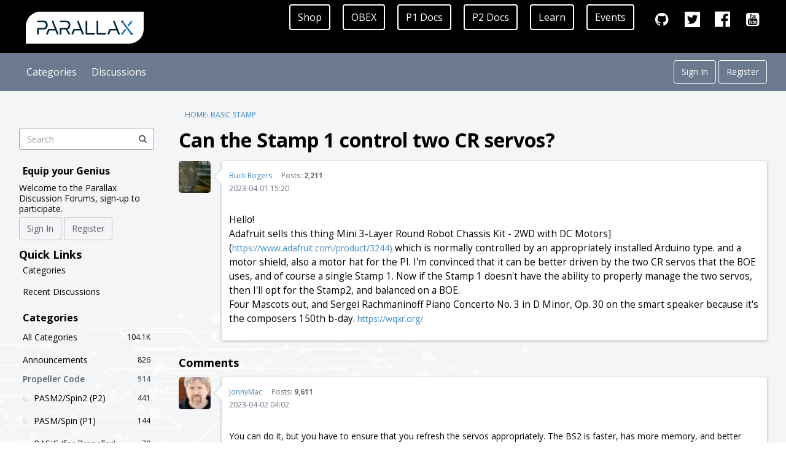

--- FILE ---
content_type: text/html; charset=utf-8
request_url: https://forums.parallax.com/discussion/175273/can-the-stamp-1-control-two-cr-servos
body_size: 21944
content:
<!DOCTYPE html>
<html lang="en">

<head>
    <meta charset="utf-8">
    <meta http-equiv="X-UA-Compatible" content="IE=edge">
    <script>
window.onload = function plxOverrides() { 
var p = document.getElementsByClassName('Header-desktopNav')[0];
var newElement = document.createElement('div');
newElement.setAttribute('class', 'Navigation-linkContainer');
newElement.innerHTML = '<a href="/discussions/participated" class="Navigation-link ">Participated</a>'; 
p.appendChild(newElement);
}
</script><link rel="shortcut icon" href="https://forums.parallax.com/uploads/favicon_2156262224cce4561785065776bb1353.ico" type="image/x-icon" ></div>


<script src="https://cdnjs.cloudflare.com/ajax/libs/highlight.js/10.5.0/highlight.min.js"></script>
<script>"use strict";{const _={contains:[{className:"parallax-pua",begin:/[\uF000-\uF0FF]/,end:/(?![\uF000-\uF0FF])/,relevance:10}]},t=hljs.inherit(hljs.COMMENT("'","$"),_),e=hljs.inherit(hljs.COMMENT("''","$"),_),n=hljs.inherit(hljs.COMMENT("{","}"),_),i=hljs.inherit(hljs.COMMENT("{{","}}"),_),s="con obj var pub pri dat ",a="_CLKMODE _XINFREQ _CLKFREQ _FREE _STACK ",r="_XINFREQ _CLKFREQ _XTLFREQ _ERRFREQ _RCSLOW _RCFAST _FREE _STACK ",c="byte word long ",p="if ifnot else elseif elseifnot repeat from to step while until case other return abort result ",l=p,o=p+"case_fast reg ",d="wc wz org res fit if_a if_ae if_always if_b if_be if_c if_c_and_nz if_c_and_z if_c_eq_z if_c_ne_z if_c_or_nz if_c_or_z if_e if_nc if_nc_and_nz if_nc_and_z if_nc_or_nz if_nc_or_z if_ne if_nz if_nz if_nz_and_c if_nz_and_nc if_nz_or_c if_nz_or_nc if_z if_z_and_c if_z_and_nc if_z_eq_c if_z_ne_c if_z_or_c if_z_or_nc ",x=d+"wr nr if_never ",b=d+"end _ret_ wcz orc orz andc andz xorc xorz if_00 if_not_00 if_01 if_not_01 if_10 if_not_10 if_11 if_not_11 ",f="float trunc round and or not ",w="bytefill wordfill longfill bytemove wordmove longmove strsize strcomp lookup lookupz lookdown lookdownz waitcnt waitpeq waitpne waitvid cogid coginit cogstop locknew lockret clkfreq clkmode clkset ",m=w+"lockset lockclr cognew chipver ",g=w+"hubset cogspin cogchk locktry lockrel lockchk cogatn pollatn waitatn getct pollct waitct waitus waitms getsec getms call regexec regload pinw pinwrite pinl pinlow pinh pinhigh pint pintoggle pinf pinfloat pinr pinread pinstart pinclear wrpin wxpin wypin akpin rdpin rqpin rotxy polxy xypol qsin qcos muldiv64 getrnd getregs setregs varbase abs encod decod bmask ones sqrt qlog qexp sar rol rev zerox signx sca scas frac addbits addpins ",u="constant string ",h="true false posx negx pi ",z="xtal1 xtal2 xtal3 xinput rcfast rcslow pll1x pll2x pll4x pll8x pll16x ",v="par cnt ina inb outa outb dira dirb ctra ctrb frqa frqb phsa phsb vcfg vscl ",j="abs absneg add addabs adds addsx addx and andn call clkset cmp cmps cmpsub cmpsx cmpx cogid coginit cogstop djnz hubop jmp jmpret lockclr locknew lockret lockset max maxs min mins mov movd movi movs muxc muxnc muxz muxnz neg negc negnc negz negnz nop or rcl rcr rdbyte rdword rdlong ret rev rol ror sar shl shr sub subabs subs subsx subx sumc sumnc sumz sumnz test testn tjnz tjz waitcnt waitpeq waitpne waitvid wrbyte wrlong wrword xor ",y="cogexec hubexec cogexec_new hubexec_new cogexec_new_pair hubexec_new_pair newcog event_int int_off event_ct1 event_ct2 event_ct3 event_se1 event_se2 event_se3 event_se4 event_pat event_fbw event_xmt event_xfi event_xro event_xrl event_atn event_qmt p_true_a p_invert_a p_local_a p_plus1_a p_plus2_a p_plus3_a p_outbit_a p_minus3_a p_minus2_a p_minus1_a p_true_b p_invert_b p_local_b p_plus1_b p_plus2_b p_plus3_b p_outbit_b p_minus3_b p_minus2_b p_minus1_b p_pass_ab p_and_ab p_or_ab p_xor_ab p_filt0_ab p_filt1_ab p_filt2_ab p_filt3_ab p_logic_a p_logic_a_fb p_logic_b_fb p_schmitt_a p_schmitt_a_fb p_schmitt_b_fb p_compare_ab p_compare_ab_fb p_adc_gio p_adc_vio p_adc_float p_adc_1x p_adc_3x p_adc_10x p_adc_30x p_adc_100x p_dac_990r_3v p_dac_600r_2v p_dac_124r_3v p_dac_75r_2v p_level_a p_level_a_fbn p_level_b_fbp p_level_b_fbn p_async_io p_sync_io p_true_in p_invert_in p_true_output p_invert_output p_high_fast p_high_1k5 p_high_15k p_high_150k p_high_1ma p_high_100ua p_high_10ua p_high_float p_low_fast p_low_1k5 p_low_15k p_low_150k p_low_1ma p_low_100ua p_low_10ua p_low_float p_tt_00 p_tt_01 p_tt_10 p_tt_11 p_oe p_channel p_bitdac p_normal p_repository p_dac_noise p_dac_dither_rnd p_dac_dither_pwm p_pulse p_transition p_nco_freq p_nco_duty p_pwm_triangle p_pwm_sawtooth p_pwm_smps p_quadrature p_reg_up p_reg_up_down p_count_rises p_count_highs p_state_ticks p_high_ticks p_events_ticks p_periods_ticks p_periods_highs p_counter_ticks p_counter_highs p_counter_periods p_adc p_adc_ext p_adc_scope p_usb_pair p_sync_tx p_sync_rx p_async_tx p_async_rx x_imm_32x1_lut x_imm_16x2_lut x_imm_8x4_lut x_imm_4x8_lut x_imm_32x1_1dac1 x_imm_16x2_2dac1 x_imm_16x2_1dac2 x_imm_8x4_4dac1 x_imm_8x4_2dac2 x_imm_8x4_1dac4 x_imm_4x8_4dac2 x_imm_4x8_2dac4 x_imm_4x8_1dac8 x_imm_2x16_4dac4 x_imm_2x16_2dac8 x_imm_1x32_4dac8 x_rflong_32x1_lut x_rflong_16x2_lut x_rflong_8x4_lut x_rflong_4x8_lut x_rfbyte_1p_1dac1 x_rfbyte_2p_2dac1 x_rfbyte_2p_1dac2 x_rfbyte_4p_4dac1 x_rfbyte_4p_2dac2 x_rfbyte_4p_1dac4 x_rfbyte_8p_4dac2 x_rfbyte_8p_2dac4 x_rfbyte_8p_1dac8 x_rfword_16p_4dac4 x_rfword_16p_2dac8 x_rflong_32p_4dac8 x_rfbyte_luma8 x_rfbyte_rgbi8 x_rfbyte_rgb8 x_rfword_rgb16 x_rflong_rgb24 x_1p_1dac1_wfbyte x_2p_2dac1_wfbyte x_2p_1dac2_wfbyte x_4p_4dac1_wfbyte x_4p_2dac2_wfbyte x_4p_1dac4_wfbyte x_8p_4dac2_wfbyte x_8p_2dac4_wfbyte x_8p_1dac8_wfbyte x_16p_4dac4_wfword x_16p_2dac8_wfword x_32p_4dac8_wflong   x_1adc8_0p_1dac8_wfbyte x_1adc8_8p_2dac8_wfword x_2adc8_0p_2dac8_wfword x_2adc8_16p_4dac8_wflong x_4adc8_0p_4dac8_wflong x_dds_goertzel_sinc1 x_dds_goertzel_sinc2 x_dacs_off x_dacs_0_0_0_0 x_dacs_x_x_0_0 x_dacs_0_0_x_x x_dacs_x_x_x_0 x_dacs_x_x_0_x x_dacs_x_0_x_x x_dacs_0_x_x_x x_dacs_0n0_0n0 x_dacs_x_x_0n0 x_dacs_0n0_x_x x_dacs_1_0_1_0 x_dacs_x_x_1_0 x_dacs_1_0_x_x x_dacs_1n1_0n0 x_dacs_3_2_1_0 x_pins_off x_pins_on x_write_off x_write_on x_alt_off x_alt_on ",k="ijmp3 iret3 ijmp2 iret2 ijmp1 iret1 pa pb ptra ptrb dira dirb outa outb ina inb pr0 pr1 pr2 pr3 pr4 pr5 pr6 pr7 pr7 ",q="nop ror rol shr shl rcr rcl sar sal add addx adds addsx sub subx subs subsx cmp cmpx cmps cmpsx cmpr cmpm subr cmpsub fge fle fges fles sumc sumnc sumz sumnz testb testbn bitl bith bitc bitnc bitz bitnz bitrnd bitnot and andn or xor muxc muxnc muxz muxnz mov not abs neg negc negnc negz negnz incmod decmod zerox signx encod ones test testn setnib getnib rolnib setbyte getbyte rolbyte setword getword rolword altsn altgn altsb altgb altsw altgw altr altd alts altb alti setr setd sets decod bmask crcbit crcnib muxnits muxnibs muxq movbyts mul muls sca scas addpix mulpix blnpix mixpix addct1 addct2 addct3 wmlong rqpin rdpin rdlut rdbyte rdword rdlong popa popb calld resi3 resi2 resi1 resi0 reti3 reti2 reti1 reti0 callpa callpb djz djnz djf djnf ijz ijnz tjz tjnz tjf tjnf tjs tjns tjv jint jct1 jct2 jct3 jse1 jse2 jse3 jse4 jpat jfbw jxmt jxfi jxro jxrl jatn jqmt jnint jnct1 jnct2 jnct3 jnse1 jnse2 jnse3 jnse4 jnpat jnfbw jnxmt jnxfi jnxro jnxrl jnatn jnqmt setpat akpin wrpin wxpin wypin wrlut wrbyte wrword wrlong pusha pushb rdfast wrfast fblock xinit xstop xzero xcont rep coginit qmul qdiv qfrac qsqrt qrotate qvector hubset cogid cogstop locknew lockret locktry lockrel qlog qexp rfbyte rfword rflong rfvar rfvars wfbyte wfword wflong getqx getqy getct getrnd  getrnd   setdacs setxfrq getxacc waitx setse1 setse2 setse3 setse4 pollint pollct1 pollct2 pollct3 pollse1 pollse2 pollse3 pollse4 pollpat pollfbw pollxmt pollxfi pollxro pollxrl pollatn pollqmt waitint waitct1 waitct2 waitct3 waitse1 waitse2 waitse3 waitse4 waitpat waitfbw waitxmt waitxfi waitxro waitxrl waitatn allowi stalli trgint1 trgint2 trgint3 nixint1 nixint2 nixint3 setint1 setint2 setint3 setq setq2 push pop jmp call ret calla reta callb retb jmprel skip skipf execf getptr getbrk cogbrk brk setluts setcy setci setcq setcfrq setcmod setpiv setpix cogatn testp testpn dirl dirh dirc dirnc dirz dirnz dirrnd dirnot outl outh outc outnc outz outnz outrnd outnot fltl flth fltc fltnc fltz fltnz fltrnd fltnot drvl drvh drvc drvnc drvz drvnz drvrnd drvnot splitb mergeb splitw mergew seussf seussr rgbsqz rgbexp xoro32 rev rczr rczl wrc wrnc wrz wrnz modcz modc modz setscp getscp call calla callb calld loc augs augd ",N={className:"string",begin:'"',end:'"'},F={className:"meta",begin:/^\s*#[a-z]+\b/,end:/$/,keywords:{"meta-keyword":"if else elif endif define undef warning error line print region end pragma ifdef ifndef elseifdef elseifndef include "},contains:[{begin:/\\\n/,relevance:0},hljs.inherit(N,{className:"meta-string"}),{className:"meta-string",begin:/<.*?>/,end:/$/,illegal:"\\n"},t,e,n,i]},E={className:"number",variants:[{begin:/(?<!\w)\%[01_]+(?!\w)/},{begin:/(?<!\w)\%%[0123_]+(?!\w)/,relevance:10},{begin:/(?<!\w)\$[0-9A-Fa-f_]+(?!\w)/},{begin:/(?<!\w)[0-9_]+(?!\w)/}]},R={className:"function",begin:/^\s*(pub|pri)\s+/i,end:/$/,keywords:s,contains:[{className:"title",begin:/(?<=^\s*(pub|pri)\s+)/i,end:/(?!\w)/,contains:[t,e,n,i]},{className:"params",begin:/(?<=^\s*(pub|pri)\s+\w+\s*)\((?!\))/i,end:/\)/,illegal:/[{}\[\]\&\*]/,contains:[t,e,n,i]},{className:"resultvar",begin:/(?<=^\s*(pub|pri)\s+\w+\s*(\(.+\))?\s*\:\s*)\w/i,end:/($|(?=\s*['{\|]))/,illegal:/[,;><]/,contains:[t,e,n,i]},{className:"locals",begin:/(?<=^\s*(pub|pri)\s+\w+\s*(\(.+\))?\s*(:.*)?\|\s*)\w/i,end:/($|(?=\s*['{]))/,contains:[t,e,n,i],keywords:{built_in:f,literal:h+z}},t,e,n,i]},C={className:"function",begin:/^\s*(pub|pri)\s+(?=\w+\s*\()/i,end:/$/,keywords:s,contains:[{className:"title",begin:/(?<=^\s*(pub|pri)\s+)/i,end:/(?!\w)/,contains:[t,e,n,i]},{className:"params",begin:/(?<=^\s*(pub|pri)\s+\w+\s*)\(/i,end:/\)/,illegal:/[{}\[\]\&\*]/,contains:[t,e,n,i]},{className:"resultvar",begin:/(?<=^\s*(pub|pri)\s+\w+\s*(\(.*\))?\s*\:\s*)\w/i,end:/($|(?=\s*['{\|]))/,contains:[t,e,n,i]},{className:"locals",begin:/(?<=^\s*(pub|pri)\s+\w+\s*(\(.*\))?\s*(:.*)?\|\s*)\w/i,end:/($|(?=\s*['{]))/,contains:[t,e,n,i],keywords:{keyword:c,built_in:f,literal:h+y}},t,e,n,i]};hljs.registerLanguage("spin",function(_){return{aliases:["spin"],case_insensitive:!0,keywords:{keyword:s+a+c+l+x+v,built_in:f+m+u+j,literal:h+z},illegal:/[;`]/,contains:[t,e,n,i,F,N,E,R]}}),hljs.registerLanguage("spin2",function(_){return{aliases:["spin2"],case_insensitive:!0,keywords:{keyword:s+r+c+o+b+k,built_in:f+g+u+q,literal:h+y},illegal:/[;`]/,contains:[t,e,n,i,F,N,E,C]}})}</script><style>
.plxhdrbar {
  overflow: hidden;
  background-color: #000;
  padding: 7px 30px 2px 30px; /*10px 10px;*/
}
.plxhdrbar a {
  float: left;
  color: white;
  text-align: center;
  padding: 12px;
  text-decoration: none;
  font-size: 16px; 
  line-height: 14px;
  border-radius: 4px;
}
.plxhdrbar a.logo { font-size: 25px; font-weight: bold; }
.plxhdrbar a.edged { border: 2px solid white; border-color: eee; margin-right: 20px; }
.plxhdrbar a:hover:not(.plxhdrbar-logo) { background-color: #1d75b5; color: white; }
.plxhdrbar a:active { color: white; }
.plxhdrbar-right { float: right; }
a.plxhdrbar-socialLink { font-size: 1.8em; }
@media screen and (max-width: 768px) {
  .plxhdrbar a { display: none; }
  .plxhdrbar-right { float: none; }
}
/* override base theme when enabled*/
.Header-logo { flex-basis: 0px !important; display: none !important; }
.Header .row { height: 61px !important; }
</style>
<div class="plxhdrbar">
<a href="/" class="plxhdrbar-logo"><img src="https://forums.parallax.com/uploads/220c16115e745d4837398f6458962ff6.png" alt="Parallax Forums"></a>
<div class="plxhdrbar-right">
<a class="active edged" target="_blank" rel="noopener" href="https://www.parallax.com/shop">Shop</a>
<a class="edged" target="_blank" rel="noopener" href="https://obex.parallax.com">OBEX</a>
<a class="edged" target="_blank" rel="noopener" href="https://www.parallax.com/download/propeller-1-documentation/">P1 Docs</a>
<a class="edged" target="_blank" rel="noopener" href="https://www.parallax.com/propeller-2/documentation/">P2 Docs</a>
<a class="edged" target="_blank" rel="noopener" href="https://learn.parallax.com/">Learn</a>
<a class="edged" target="_blank" rel="noopener" href="https://www.parallax.com/category/events/">Events</a>
<a class="plxhdrbar-socialLink" target="_blank" rel="noopener" href="https://github.com/parallaxinc"><i class="icon icon-github"></i></a>
<a class="plxhdrbar-socialLink" target="_blank" rel="noopener" href="https://www.twitter.com/parallaxinc"><i class="icon icon-twitter"></i></a>
<a class="plxhdrbar-socialLink" target="_blank" rel="noopener" href="https://www.facebook.com/parallaxinc"><i class="icon icon-facebook"></i></a>
<a class="plxhdrbar-socialLink" target="_blank" rel="noopener" href="https://www.youtube.com/parallaxinc/"><i class="icon icon-youtube"></i></a>
</div>
</div><script>
var head = document.getElementsByTagName('head')[0]
var oldAppendChild = head.appendChild;
head.appendChild = function() {
    if (arguments[0].tagName == "SCRIPT" && arguments[0].src.toLowerCase().includes("highlightjs")) {
        return;
    }
    oldAppendChild.apply(this, arguments);
};

document.addEventListener('DOMContentLoaded', (event) => {
  document.querySelectorAll('.codeBlock').forEach((block) => {
    hljs.highlightBlock(block);
  });
});

var styleLink = document.createElement("link");
styleLink.type = "text/css";
styleLink.rel = "stylesheet";
styleLink.href = "/dist/forum/highlightJs-light.min.css";
head.appendChild(styleLink);
</script><title>Can the Stamp 1 control two CR servos? — Parallax Forums</title>
  <link rel="stylesheet" href="/applications/dashboard/design/style.css?v=4.0-2021.003-SNAPSHOT" media="all" static="1" />
  <link rel="stylesheet" href="/applications/dashboard/design/style-compat.css?v=4.0-2021.003-SNAPSHOT" media="all" static="1" />
  <link rel="stylesheet" href="/plugins/Ignore/design/ignore.css?v=4.0-2021.003-SNAPSHOT" media="all" static="1" />
  <link rel="stylesheet" href="/plugins/FileUpload/design/fileupload.css?v=4.0-2021.003-SNAPSHOT" media="all" static="1" />
  <link rel="stylesheet" href="/plugins/Signatures/design/signature.css?v=4.0-2021.003-SNAPSHOT" media="all" static="1" />
  <link rel="stylesheet" href="/resources/design/vanillicon.css?v=4.0-2021.003-SNAPSHOT" media="all" static="1" />
  <link rel="stylesheet" href="/plugins/editor/design/editor.css?v=4.0-2021.003-SNAPSHOT" media="all" static="1" />
  <link rel="stylesheet" href="/applications/vanilla/design/tag.css?v=4.0-2021.003-SNAPSHOT" media="all" static="1" />
  <link rel="stylesheet" href="/themes/keystone/design/custom_cerulean.css?v=4.0-2021.003-SNAPSHOT" media="all" static="1" />
  <link rel="stylesheet" href="https://forums.parallax.com/uploads/CSSedit/cache/1709729343.css?v=4.0-2021.003-SNAPSHOT" media="all" static="1" />
  <link rel="stylesheet" href="/applications/vanilla/design/spoilers.css?v=4.0-2021.003-SNAPSHOT" media="all" static="1" />
  <link rel="stylesheet" href="https://forums.parallax.com/dist/forum/shared.min.css?h=4.0-2021.003-SNAPSHOT" static="1" />
  <link rel="stylesheet" href="https://forums.parallax.com/dist/forum/vendors.min.css?h=4.0-2021.003-SNAPSHOT" static="1" />
  <link rel="shortcut icon" href="https://forums.parallax.com/uploads/favicon_2156262224cce4561785065776bb1353.ico" type="image/x-icon" />
  <link rel="canonical" href="https://forums.parallax.com/discussion/175273/can-the-stamp-1-control-two-cr-servos" />
  <meta property="language" content="en" />
  <meta http-equiv="last-modified" property="last-modified-date" content="2023-04-06" />
  <meta property="og:type" content="article" />
  <meta property="og:site_name" content="Parallax Forums" />
  <meta name="twitter:title" property="og:title" content="Can the Stamp 1 control two CR servos?" />
  <meta property="og:url" content="https://forums.parallax.com/discussion/175273/can-the-stamp-1-control-two-cr-servos" />
  <meta name="description" property="og:description" content="Hello!" />
  <meta name="twitter:description" content="Hello!" />
  <meta name="twitter:card" content="summary" />
  <script>gdn=window.gdn||{};gdn.meta={"currentThemePath":"\/addons\/themes\/keystone","ConfirmDeleteCommentHeading":"Delete Comment","ConfirmDeleteCommentText":"Are you sure you want to delete this comment?","DiscussionID":"175273","Category":"BASIC Stamp","apcavailable":false,"uploaderuniq":"6974f61b7562c","maxuploadsize":2097152,"editorVersion":"1.8.2","editorPluginAssets":"\/plugins\/editor","fileUpload-remove":"Remove file","fileUpload-reattach":"Click to re-attach","fileUpload-inserted":"Inserted","fileUpload-insertedTooltip":"This image has been inserted into the body of text.","wysiwygHelpText":"You are using <a href=\"https:\/\/en.wikipedia.org\/wiki\/WYSIWYG\" target=\"_new\">WYSIWYG<\/a> in your post.","bbcodeHelpText":"You can use <a href=\"http:\/\/en.wikipedia.org\/wiki\/BBCode\" target=\"_new\">BBCode<\/a> in your post.","htmlHelpText":"You can use <a href=\"http:\/\/htmlguide.drgrog.com\/cheatsheet.php\" target=\"_new\">Simple HTML<\/a> in your post.","markdownHelpText":"You can use <a href=\"http:\/\/en.wikipedia.org\/wiki\/Markdown\" target=\"_new\">Markdown<\/a> in your post.","textHelpText":"You are using plain text in your post.","editorWysiwygCSS":"\/plugins\/editor\/design\/wysiwyg.css","canUpload":false,"fileErrorSize":"File size is too large.","fileErrorFormat":"File format is not allowed.","fileErrorAlreadyExists":"File already uploaded.","fileErrorSizeFormat":"File size is too large and format is not allowed.","maxUploadSize":2097152,"editorFileInputName":"editorupload","allowedImageExtensions":"{\"6\":\"bmp\",\"29\":\"gif\",\"36\":\"jpeg\",\"37\":\"jpg\",\"55\":\"png\",\"68\":\"tif\",\"69\":\"tiff\",\"77\":\"svg\"}","allowedFileExtensions":"[\"7z\",\"asm\",\"avi\",\"bas\",\"bin\",\"binary\",\"bmp\",\"bpe\",\"bpx\",\"brd\",\"bs1\",\"bs2\",\"bse\",\"bsp\",\"bsx\",\"c\",\"cfg\",\"class\",\"cpp\",\"dat\",\"dfx\",\"doc\",\"docx\",\"dwg\",\"dxf\",\"eeprom\",\"emf\",\"frm\",\"gbr\",\"gif\",\"gz\",\"h\",\"hdr\",\"inc\",\"java\",\"jpe\",\"jpeg\",\"jpg\",\"lbr\",\"lib\",\"log\",\"lst\",\"m\",\"odb\",\"odc\",\"odf\",\"odg\",\"odi\",\"odm\",\"odp\",\"ods\",\"odt\",\"pbas\",\"pcb\",\"pdf\",\"png\",\"psd\",\"rar\",\"rom\",\"rtf\",\"s\",\"scb\",\"sch\",\"spin\",\"spin2\",\"src\",\"sxb\",\"tgz\",\"tif\",\"tiff\",\"txt\",\"vb\",\"vbp\",\"wmf\",\"xls\",\"zip\",\"mp4\",\"svg\"]","maxFileUploads":"20","Spoiler":"Spoiler","show":"show","hide":"hide","AnalyticsTask":"tick","emoji":{"assetPath":"https:\/\/forums.parallax.com\/resources\/emoji","format":"<img class=\"emoji\" src=\"%1$s\" title=\"%2$s\" alt=\"%2$s\" height=\"20\" \/>","emoji":{"smile":"smile.png","smiley":"smiley.png","wink":"wink.png","blush":"blush.png","neutral":"neutral.png","relaxed":"relaxed.png","grin":"grin.png","joy":"joy.png","sweat_smile":"sweat_smile.png","lol":"lol.png","innocent":"innocent.png","naughty":"naughty.png","yum":"yum.png","relieved":"relieved.png","love":"love.png","sunglasses":"sunglasses.png","smirk":"smirk.png","expressionless":"expressionless.png","unamused":"unamused.png","sweat":"sweat.png","pensive":"pensive.png","confused":"confused.png","confounded":"confounded.png","kissing":"kissing.png","kissing_heart":"kissing_heart.png","kissing_smiling_eyes":"kissing_smiling_eyes.png","kissing_closed_eyes":"kissing_closed_eyes.png","tongue":"tongue.png","disappointed":"disappointed.png","worried":"worried.png","angry":"angry.png","rage":"rage.png","cry":"cry.png","persevere":"persevere.png","triumph":"triumph.png","frowning":"frowning.png","anguished":"anguished.png","fearful":"fearful.png","weary":"weary.png","sleepy":"sleepy.png","tired_face":"tired_face.png","grimace":"grimace.png","bawling":"bawling.png","open_mouth":"open_mouth.png","hushed":"hushed.png","cold_sweat":"cold_sweat.png","scream":"scream.png","astonished":"astonished.png","flushed":"flushed.png","sleeping":"sleeping.png","dizzy":"dizzy.png","no_mouth":"no_mouth.png","mask":"mask.png","star":"star.png","cookie":"cookie.png","warning":"warning.png","mrgreen":"mrgreen.png","heart":"heart.png","heartbreak":"heartbreak.png","kiss":"kiss.png","+1":"+1.png","-1":"-1.png","grey_question":"grey_question.png","trollface":"trollface.png","error":"grey_question.png"}},"LastCommentID":1549295,"RedirectTo":"","RedirectUrl":"","TransportError":"A fatal error occurred while processing the request.<br \/>The server returned the following response: %s","TransientKey":false,"WebRoot":"https:\/\/forums.parallax.com\/","UrlFormat":"\/{Path}","Path":"discussion\/175273\/can-the-stamp-1-control-two-cr-servos","Args":"","ResolvedPath":"vanilla\/discussion\/index","ResolvedArgs":{"DiscussionID":"175273","DiscussionStub":"can-the-stamp-1-control-two-cr-servos","Page":""},"SignedIn":0,"ConfirmHeading":"Confirm","ConfirmText":"Are you sure you want to do that?","Okay":"Okay","Cancel":"Cancel","Search":"Search","ui":{"siteName":"Parallax Forums","orgName":"Parallax Forums","localeKey":"en","themeKey":"keystone","mobileThemeKey":"keystone","desktopThemeKey":"keystone","logo":"https:\/\/forums.parallax.com\/uploads\/220c16115e745d4837398f6458962ff6.png","favIcon":"https:\/\/forums.parallax.com\/uploads\/favicon_2156262224cce4561785065776bb1353.ico","shareImage":null,"bannerImage":null,"mobileAddressBarColor":"","fallbackAvatar":"https:\/\/forums.parallax.com\/applications\/dashboard\/design\/images\/defaulticon.png","currentUser":{"userID":0,"name":"guest","email":"guest@example.com","photoUrl":"https:\/\/forums.parallax.com\/applications\/dashboard\/design\/images\/defaulticon.png","dateLastActive":null},"siteTitle":"Parallax Forums","locale":"en","inputFormat":"markdown"},"context":{"host":"","basePath":"","assetPath":"","debug":false,"translationDebug":false,"conversationsEnabled":true,"cacheBuster":"4.0-2021.003-SNAPSHOT","staticPathFolder":"","dynamicPathFolder":""},"search":{"defaultScope":"site","supportsScope":false},"upload":{"maxSize":10485760,"maxUploads":20,"allowedExtensions":["7z","asm","avi","bas","bin","binary","bmp","bpe","bpx","brd","bs1","bs2","bse","bsp","bsx","c","cfg","class","cpp","dat","dfx","doc","docx","dwg","dxf","eeprom","emf","frm","gbr","gif","gz","h","hdr","inc","java","jpe","jpeg","jpg","lbr","lib","log","lst","m","odb","odc","odf","odg","odi","odm","odp","ods","odt","pbas","pcb","pdf","png","psd","rar","rom","rtf","s","scb","sch","spin","spin2","src","sxb","tgz","tif","tiff","txt","vb","vbp","wmf","xls","zip","mp4","svg"]},"signOutUrl":null,"featureFlags":{"DeferredLegacyScripts":{"Enabled":true},"NewFlyouts":{"Enabled":true},"DataDrivenTitleBar":{"Enabled":false}},"themeFeatures":{"NewFlyouts":true,"SharedMasterView":false,"ProfileHeader":false,"DataDrivenTheme":false,"UserCards":false,"DisableKludgedVars":false,"NewEventsPage":false,"useNewSearchPage":false,"EnhancedAccessibility":false,"NewQuickLinks":false,"LegacyDataDrivenTheme":true},"siteSection":{"basePath":"","contentLocale":"en","sectionGroup":"vanilla","sectionID":"0","name":"Parallax Forums","apps":{"forum":true},"attributes":{"categoryID":-1}},"themePreview":null,"reCaptchaKey":"6LfoKaIiAAAAAHVPEX6Kf7ByAirJQPsb99uAwYLf","useNewFlyouts":true};
gdn.permissions={"permissions":{"plugins.attachments.download.allow":true,"discussions.view":[-1,46,48,49,53,57,65,72,97,102,111,113,114,118,119,120,121,124]},"bans":[],"isAdmin":false};
</script>
  <script src="/js/library/jquery.js?v=4.0-2021.003-SNAPSHOT" static="1" defer="defer"></script>
  <script src="/js/library/jquery.form.js?v=4.0-2021.003-SNAPSHOT" static="1" defer="defer"></script>
  <script src="/js/library/jquery.popup.js?v=4.0-2021.003-SNAPSHOT" static="1" defer="defer"></script>
  <script src="/js/library/jquery.popin.js?v=4.0-2021.003-SNAPSHOT" static="1" defer="defer"></script>
  <script src="/js/library/jquery.gardenhandleajaxform.js?v=4.0-2021.003-SNAPSHOT" static="1" defer="defer"></script>
  <script src="/js/library/jquery.atwho.js?v=4.0-2021.003-SNAPSHOT" static="1" defer="defer"></script>
  <script src="/js/global.js?v=4.0-2021.003-SNAPSHOT" static="1" defer="defer"></script>
  <script src="/js/flyouts.js?v=4.0-2021.003-SNAPSHOT" static="1" defer="defer"></script>
  <script src="/js/library/jquery.autosize.min.js?v=4.0-2021.003-SNAPSHOT" static="1" defer="defer"></script>
  <script src="/applications/vanilla/js/autosave.js?v=4.0-2021.003-SNAPSHOT" static="1" defer="defer"></script>
  <script src="/applications/vanilla/js/discussion.js?v=4.0-2021.003-SNAPSHOT" static="1" defer="defer"></script>
  <script src="/plugins/Ignore/js/ignore.js?v=4.0-2021.003-SNAPSHOT" static="1" defer="defer"></script>
  <script src="/plugins/FileUpload/js/fileupload.js?v=4.0-2021.003-SNAPSHOT" static="1" defer="defer"></script>
  <script src="/plugins/Quotes/js/quotes.js?v=4.0-2021.003-SNAPSHOT" static="1" defer="defer"></script>
  <script src="/plugins/editor/js/editor.js?v=4.0-2021.003-SNAPSHOT" static="1" defer="defer"></script>
  <script src="/plugins/editor/js/jquery.ui.widget.js?v=4.0-2021.003-SNAPSHOT" static="1" defer="defer"></script>
  <script src="/plugins/editor/js/jquery.iframe-transport.js?v=4.0-2021.003-SNAPSHOT" static="1" defer="defer"></script>
  <script src="/plugins/editor/js/jquery.fileupload.js?v=4.0-2021.003-SNAPSHOT" static="1" defer="defer"></script>
  <script src="/applications/vanilla/js/spoilers.js?v=4.0-2021.003-SNAPSHOT" static="1" defer="defer"></script>
  <script src="/applications/vanilla/js/tagging.js?v=4.0-2021.003-SNAPSHOT" static="1" defer="defer"></script>
  <script src="/js/library/jquery.tokeninput.js?v=4.0-2021.003-SNAPSHOT" static="1" defer="defer"></script>
  <script src="/themes/keystone/js/custom.js?v=4.0-2021.003-SNAPSHOT" static="1" defer="defer"></script>
  <script>var supportsAllFeatures =
    window.Promise &&
    window.Promise.prototype.finally &&
    window.fetch &&
    window.Symbol &&
    window.CustomEvent &&
    Array.prototype.includes &&
    Element.prototype.remove &&
    Element.prototype.closest &&
    Element.prototype.attachShadow &&
    window.NodeList &&
    NodeList.prototype.forEach
;

if (!supportsAllFeatures) {
    false && console.log("Older browser detected. Initiating polyfills.");
    var head = document.getElementsByTagName('head')[0];
    var script = document.createElement('script');
    script.src = "https://forums.parallax.com/dist/polyfills.min.js?h=4.0-2021.003-SNAPSHOT";

        script.async = false;
    // document.write has to be used instead of append child for edge & old safari compatibility.
    document.write(script.outerHTML);
} else {
    false && console.log("Modern browser detected. No polyfills necessary");
}

if (!window.onVanillaReady) {
    window.onVanillaReady = function (handler) {
        if (typeof handler !== "function") {
            console.error("Cannot register a vanilla ready handler that is not a function.");
            return;
        }
        document.addEventListener("X-DOMContentReady", function () {
            if (!window.__VANILLA_INTERNAL_IS_READY__) {
                return;
            }
            handler(window.__VANILLA_GLOBALS_DO_NOT_USE_DIRECTLY__);
        })

        if (window.__VANILLA_INTERNAL_IS_READY__) {
            handler(window.__VANILLA_GLOBALS_DO_NOT_USE_DIRECTLY__);
        }
    }
}</script>
  <script src="https://forums.parallax.com/api/v2/locales/en/translations.js?h=4.0-2021.003-SNAPSHOT" defer="defer"></script>
  <script src="https://forums.parallax.com/dist/forum/runtime.min.js?h=4.0-2021.003-SNAPSHOT" static="1" defer="defer"></script>
  <script src="https://forums.parallax.com/dist/forum/vendors.min.js?h=4.0-2021.003-SNAPSHOT" static="1" defer="defer"></script>
  <script src="https://forums.parallax.com/dist/forum/shared.min.js?h=4.0-2021.003-SNAPSHOT" static="1" defer="defer"></script>
  <script src="https://forums.parallax.com/dist/forum/addons/rich-editor.min.js?h=4.0-2021.003-SNAPSHOT" static="1" defer="defer"></script>
  <script src="https://forums.parallax.com/dist/forum/addons/vanilla.min.js?h=4.0-2021.003-SNAPSHOT" static="1" defer="defer"></script>
  <script src="https://forums.parallax.com/dist/forum/addons/dashboard-common.min.js?h=4.0-2021.003-SNAPSHOT" static="1" defer="defer"></script>
  <script src="https://forums.parallax.com/dist/forum/addons/dashboard.min.js?h=4.0-2021.003-SNAPSHOT" static="1" defer="defer"></script>
  <script src="https://forums.parallax.com/dist/forum/bootstrap.min.js?h=4.0-2021.003-SNAPSHOT" static="1" defer="defer"></script>
  <script>window["__ACTIONS__"]=[{"type":"@@locales\/GET_ALL_DONE","payload":{"result":[{"localeID":"en","localeKey":"en","regionalKey":"en","displayNames":{"en":"English"}}],"params":[]}},{"type":"@@users\/GET_ME_DONE","payload":{"result":{"userID":0,"name":"Guest","photoUrl":"https:\/\/forums.parallax.com\/applications\/dashboard\/design\/images\/defaulticon.png","email":null,"dateLastActive":null,"isAdmin":false,"countUnreadNotifications":0,"countUnreadConversations":0,"permissions":["plugins.attachments.download.allow"],"ssoID":null},"params":[]}},{"type":"@@users\/GET_PERMISSIONS_DONE","payload":{"result":{"isAdmin":false,"permissions":[{"type":"global","permissions":{"discussions.view":true,"plugins.attachments.download.allow":true}},{"type":"category","id":46,"permissions":{"discussions.view":true}},{"type":"category","id":48,"permissions":{"discussions.view":true}},{"type":"category","id":49,"permissions":{"discussions.view":true}},{"type":"category","id":53,"permissions":{"discussions.view":true}},{"type":"category","id":57,"permissions":{"discussions.view":true}},{"type":"category","id":65,"permissions":{"discussions.view":true}},{"type":"category","id":72,"permissions":{"discussions.view":true}},{"type":"category","id":97,"permissions":{"discussions.view":true}},{"type":"category","id":102,"permissions":{"discussions.view":true}},{"type":"category","id":111,"permissions":{"discussions.view":true}},{"type":"category","id":113,"permissions":{"discussions.view":true}},{"type":"category","id":114,"permissions":{"discussions.view":true}},{"type":"category","id":118,"permissions":{"discussions.view":true}},{"type":"category","id":119,"permissions":{"discussions.view":true}},{"type":"category","id":120,"permissions":{"discussions.view":true}},{"type":"category","id":121,"permissions":{"discussions.view":true}},{"type":"category","id":124,"permissions":{"discussions.view":true}}]},"params":[]}},{"type":"@@themes\/GET_DONE","payload":{"result":{"themeID":"keystone","type":"themeFile","name":"Keystone","version":"2.0.1","revisionID":null,"revisionName":null,"insertUser":null,"dateInserted":null,"current":true,"active":true,"parentTheme":null,"assets":{"header":{"url":"https:\/\/forums.parallax.com\/api\/v2\/themes\/keystone\/assets\/header.html?v=2.0.1-4.0-2021.003-SNAPSHOT","type":"html","content-type":"text\/html"},"footer":{"url":"https:\/\/forums.parallax.com\/api\/v2\/themes\/keystone\/assets\/footer.html?v=2.0.1-4.0-2021.003-SNAPSHOT","type":"html","content-type":"text\/html"},"variables":{"url":"https:\/\/forums.parallax.com\/api\/v2\/themes\/keystone\/assets\/variables.json?v=2.0.1-4.0-2021.003-SNAPSHOT","type":"json","content-type":"application\/json","data":{"quickLinks":{"links":[{"name":"All Categories","url":"\/categories","id":"all-categories"},{"name":"Recent Discussions","url":"\/discussions","id":"recent-discussions"},{"name":"Activity","url":"\/activity","id":"activity"}],"counts":{"all-categories":null,"recent-discussions":null,"activity":null}}}},"fonts":{"url":"https:\/\/forums.parallax.com\/api\/v2\/themes\/keystone\/assets\/fonts.json?v=2.0.1-4.0-2021.003-SNAPSHOT","type":"json","content-type":"application\/json","data":[]},"scripts":{"url":"https:\/\/forums.parallax.com\/api\/v2\/themes\/keystone\/assets\/scripts.json?v=2.0.1-4.0-2021.003-SNAPSHOT","type":"json","content-type":"application\/json"},"styles":{"url":"https:\/\/forums.parallax.com\/api\/v2\/themes\/keystone\/assets\/styles.css?v=2.0.1-4.0-2021.003-SNAPSHOT","type":"css","content-type":"text\/css"},"javascript":{"url":"https:\/\/forums.parallax.com\/api\/v2\/themes\/keystone\/assets\/javascript.js?v=2.0.1-4.0-2021.003-SNAPSHOT","type":"js","content-type":"application\/javascript"},"logo":{"url":"https:\/\/forums.parallax.com\/uploads\/220c16115e745d4837398f6458962ff6.png?v=4.0-2021.003-SNAPSHOT","type":"image"},"mobileLogo":{"url":"https:\/\/forums.parallax.com\/uploads\/9a0285a64721b365981028a8f0965473.png?v=4.0-2021.003-SNAPSHOT","type":"image"}},"preview":{"info":{"Description":{"type":"description","value":"A responsive Vanilla theme with customization options."},"Authors":{"type":"string","value":"Isis Graziatto, Adam (charrondev) Charron"}},"imageUrl":"\/addons\/themes\/keystone\/screenshot.png","variables":{"globalPrimary":null,"globalBg":"#fff","globalFg":"#555a62","titleBarBg":null,"titleBarFg":null,"backgroundImage":null}},"features":{"NewFlyouts":true,"SharedMasterView":false,"ProfileHeader":false,"DataDrivenTheme":false,"UserCards":false,"DisableKludgedVars":false,"NewEventsPage":false,"useNewSearchPage":false,"EnhancedAccessibility":false,"NewQuickLinks":false,"LegacyDataDrivenTheme":true},"supportedSections":[]},"params":{"key":{"themeID":"keystone","type":"themeFile","name":"Keystone","version":"2.0.1","revisionID":null,"revisionName":null,"insertUser":null,"dateInserted":null,"current":true,"active":true,"parentTheme":null,"assets":{"header":{"url":"https:\/\/forums.parallax.com\/api\/v2\/themes\/keystone\/assets\/header.html?v=2.0.1-4.0-2021.003-SNAPSHOT","type":"html","content-type":"text\/html"},"footer":{"url":"https:\/\/forums.parallax.com\/api\/v2\/themes\/keystone\/assets\/footer.html?v=2.0.1-4.0-2021.003-SNAPSHOT","type":"html","content-type":"text\/html"},"variables":{"url":"https:\/\/forums.parallax.com\/api\/v2\/themes\/keystone\/assets\/variables.json?v=2.0.1-4.0-2021.003-SNAPSHOT","type":"json","content-type":"application\/json","data":{"quickLinks":{"links":[{"name":"All Categories","url":"\/categories","id":"all-categories"},{"name":"Recent Discussions","url":"\/discussions","id":"recent-discussions"},{"name":"Activity","url":"\/activity","id":"activity"}],"counts":{"all-categories":null,"recent-discussions":null,"activity":null}}}},"fonts":{"url":"https:\/\/forums.parallax.com\/api\/v2\/themes\/keystone\/assets\/fonts.json?v=2.0.1-4.0-2021.003-SNAPSHOT","type":"json","content-type":"application\/json","data":[]},"scripts":{"url":"https:\/\/forums.parallax.com\/api\/v2\/themes\/keystone\/assets\/scripts.json?v=2.0.1-4.0-2021.003-SNAPSHOT","type":"json","content-type":"application\/json"},"styles":{"url":"https:\/\/forums.parallax.com\/api\/v2\/themes\/keystone\/assets\/styles.css?v=2.0.1-4.0-2021.003-SNAPSHOT","type":"css","content-type":"text\/css"},"javascript":{"url":"https:\/\/forums.parallax.com\/api\/v2\/themes\/keystone\/assets\/javascript.js?v=2.0.1-4.0-2021.003-SNAPSHOT","type":"js","content-type":"application\/javascript"},"logo":{"url":"https:\/\/forums.parallax.com\/uploads\/220c16115e745d4837398f6458962ff6.png?v=4.0-2021.003-SNAPSHOT","type":"image"},"mobileLogo":{"url":"https:\/\/forums.parallax.com\/uploads\/9a0285a64721b365981028a8f0965473.png?v=4.0-2021.003-SNAPSHOT","type":"image"}},"preview":{"info":{"Description":{"type":"description","value":"A responsive Vanilla theme with customization options."},"Authors":{"type":"string","value":"Isis Graziatto, Adam (charrondev) Charron"}},"imageUrl":"\/addons\/themes\/keystone\/screenshot.png","variables":{"globalPrimary":null,"globalBg":"#fff","globalFg":"#555a62","titleBarBg":null,"titleBarFg":null,"backgroundImage":null}},"features":{"NewFlyouts":true,"SharedMasterView":false,"ProfileHeader":false,"DataDrivenTheme":false,"UserCards":false,"DisableKludgedVars":false,"NewEventsPage":false,"useNewSearchPage":false,"EnhancedAccessibility":false,"NewQuickLinks":false,"LegacyDataDrivenTheme":true},"supportedSections":[]}}}}];
</script>
  <script type="application/ld+json">{"headline":"Can the Stamp 1 control two CR servos?","description":"Hello! Adafruit sells this thing Mini 3-Layer Round Robot Chassis Kit - 2WD with DC Motors](https:\/\/www.adafruit.com\/product\/3244) which is normally controlled by an appropriately installed Arduino type. and a motor shield, also a motor hat for the PI. I'm convinced that it can be better driven by the two CR servos that\u2026","discussionUrl":"https:\/\/forums.parallax.com\/discussion\/175273\/can-the-stamp-1-control-two-cr-servos","dateCreated":"2023-04-01 15:20:14","author":{"@context":"https:\/\/schema.org","@type":"Person","name":"Buck Rogers","image":"https:\/\/forums.parallax.com\/uploads\/userpics\/144\/nW7BP53E24JKJ.jpg","url":"https:\/\/forums.parallax.com\/profile\/Buck%20Rogers"},"@context":"https:\/\/schema.org","@type":"DiscussionForumPosting"}</script>
  <style>.Signature img, .UserSignature img {
   max-height: 64px !important;
}</style>
  <noscript><style>body {visibility: visible !important;}</style></noscript>
<!-- Preload links, scripts, and stylesheets -->


    <meta name="viewport" content="width=device-width, initial-scale=1">
    <link href="https://fonts.googleapis.com/css?family=Open+Sans:400,400i,700,700i" rel="stylesheet">
</head>

<body id="vanilla_discussion_index" class="Vanilla Discussion isDesktop index Section-Discussion Section-Category-basic-stamp Section-Discussion Section-Category-basic-stamp hideHomepageTitle ThemeOptions-panelToLeft UserLoggedOut locale-en ">

    <!--[if lt IE 9]>
      <p class="browsehappy">You are using an <strong>outdated</strong> browser. Please <a href="http://browsehappy.com/">upgrade your browser</a> to improve your experience.</p>
    <![endif]-->

    <div class="Frame" id="page">
        <div class="Frame-top">
            <div class="Frame-header">

                <!---------- Main Header ---------->
                <header id="MainHeader" class="Header">
                    <div class="Container">
                        <div class="row">
                            <div class="Hamburger">
                                <button class="Hamburger Hamburger-menuXcross" id="menu-button" aria-label="toggle menu">
                                    <span class="Hamburger-menuLines" aria-hidden="true">
                                    </span>
                                    <span class="Hamburger-visuallyHidden sr-only">
                                        toggle menu
                                    </span>
                                </button>
                            </div>
                            <a href="/" class="Header-logo">
                                <img src="https://forums.parallax.com/uploads/220c16115e745d4837398f6458962ff6.png" alt="Parallax Forums" />
                            </a>
                            <a href="/" class="Header-logo mobile">
                                <img src="https://forums.parallax.com/uploads/9a0285a64721b365981028a8f0965473.png" alt="Parallax Forums" />
                            </a>
                            <nav class="Header-desktopNav">
                                <div class='Navigation-linkContainer'>
        <a href='/categories' class='Navigation-link '>
            Categories
        </a>
    </div>
                                <div class='Navigation-linkContainer'>
        <a href='/discussions' class='Navigation-link '>
            Discussions
        </a>
    </div>
                                
                            </nav>
                            <div class="Header-flexSpacer"></div>
                            <div class="Header-right">
                                <span data-react='subcommunity-chooser' data-props='{"buttonType":"titleBarLink","buttonClass":"Header-desktopCommunityChooser"}'></span>
                                <div class="MeBox-header">
                                    <div class="MeBox MeBox-SignIn FlyoutRight"><div class="SignInLinks"><a href="/entry/signin?Target=discussion%2F175273%2Fcan-the-stamp-1-control-two-cr-servos" class=" SignInPopup" rel="nofollow">Sign In</a> <span class="Bullet">&middot;</span> <a href="/entry/register?Target=discussion%2F175273%2Fcan-the-stamp-1-control-two-cr-servos" class="ApplyButton" rel="nofollow">Register</a> </div> <div class="SignInIcons"></div></div>
                                </div>
                                                            </div>
                        </div>
                    </div>

                    <!---------- Mobile Navigation ---------->
                    <nav class="Navigation js-nav needsInitialization">
                        <div class="Container">
                                                            <div class="Navigation-row">
                                    <div class="SignIn mobile">
                                        <div class="MeBox MeBox-SignIn"><div class="SignInLinks"><a href="/entry/signin?Target=discussion%2F175273%2Fcan-the-stamp-1-control-two-cr-servos" class=" SignInPopup" rel="nofollow">Sign In</a> <span class="Bullet">&middot;</span> <a href="/entry/register?Target=discussion%2F175273%2Fcan-the-stamp-1-control-two-cr-servos" class="ApplyButton" rel="nofollow">Register</a> </div> <div class="SignInIcons"></div></div>
                                    </div>
                                </div>
                                                        <div class='Navigation-linkContainer'>
        <a href='/categories' class='Navigation-link '>
            Categories
        </a>
    </div>
                            <div class='Navigation-linkContainer'>
        <a href='/discussions' class='Navigation-link '>
            Discussions
        </a>
    </div>
                            
                            
                            <div class='Navigation-linkContainer'>
                                <span data-react='subcommunity-chooser' data-props='{"buttonType":"reset","fullWidth":true,"buttonClass":"Navigation-link"}'></span>
                            </div>
                        </div>
                    </nav>
                    <nav class="mobileMebox js-mobileMebox needsInitialization">
                        <div class="Container">
                            <div class="MeBox MeBox-SignIn"><div class="SignInLinks"><a href="/entry/signin?Target=discussion%2F175273%2Fcan-the-stamp-1-control-two-cr-servos" class=" SignInPopup" rel="nofollow">Sign In</a> <span class="Bullet">&middot;</span> <a href="/entry/register?Target=discussion%2F175273%2Fcan-the-stamp-1-control-two-cr-servos" class="ApplyButton" rel="nofollow">Register</a> </div> <div class="SignInIcons"></div></div>
                            <button class="mobileMebox-buttonClose Close">
                                <span>×</span>
                            </button>
                        </div>
                    </nav>
                    <!---------- Mobile Navigation END ---------->

                </header>
                <!---------- Main Header END ---------->

            </div>
            <div class="Frame-body">

                <!---------- Hero Banner ---------->
                                <!---------- Hero Banner END ---------->

                <div class="Frame-content">
                    <div class="Container">
                        <div class="Frame-contentWrap">
                            <div class="Frame-details">
                                                                    <div class="Frame-row">
                                        <nav class="BreadcrumbsBox">
                                            <span class="Breadcrumbs" itemscope itemtype="http://schema.org/BreadcrumbList"><span class="CrumbLabel HomeCrumb"><a href="https://forums.parallax.com/"><span>Home</span></a></span><span itemprop="itemListElement" itemscope itemtype="http://schema.org/ListItem"><meta itemprop="position" content="1" /><span class="Crumb">›</span> <span class="CrumbLabel Category-basic-stamp Last"><a itemprop="item" href="https://forums.parallax.com/categories/basic-stamp"><span itemprop="name">BASIC Stamp</span></a></span></span></span>
                                        </nav>
                                    </div>
                                                                <div class="Frame-row SearchBoxMobile">
                                                                            <div class="SearchBox js-sphinxAutoComplete" role="search">
                                                                                            <form method="get" action="/search" autocomplete="off" >
<div>
<input type="text" id="Form_Search" name="Search" value="" placeholder="Search" accesskey="/" aria-label="Enter your search term." title="Enter your search term." role="searchbox" class="InputBox js-search" /><input type="submit" id="Form_Go" name="" aria-label="Search" class="Button" value="Go" />
</div>
</form>
                                                                                    </div>
                                                                    </div>
                                <div class="Frame-row">

                                    <!---------- Main Content ---------->
                                    <main class="Content MainContent">
                                        <!---------- Profile Page Header ---------->
                                                                                <!---------- Profile Page Header END ---------->

                                        <div class="MessageList Discussion"><!-- Page Title -->
<div id="Item_0" class="PageTitle"><div class="Options"></div><h1>Can the Stamp 1 control two CR servos?</h1></div>

<div id="Discussion_175273" class="Item ItemDiscussion noPhotoWrap">
    <div class="Discussion">
        <div class="Item-Header DiscussionHeader">
            <div class="AuthorWrap">
            <span class="Author">
                <a title="Buck Rogers" href="/profile/Buck%20Rogers" class="PhotoWrap js-userCard" aria-label="User: &quot;Buck Rogers&quot;" data-userid="40880"><img src="https://forums.parallax.com/uploads/userpics/144/nW7BP53E24JKJ.jpg" alt="Buck Rogers" class="ProfilePhoto ProfilePhotoMedium" data-fallback="avatar" /></a><a href="/profile/Buck%20Rogers" class="Username js-userCard" data-userid="40880">Buck Rogers</a>            </span>
            <span class="AuthorInfo">
                <span class="MItem PostCount">Posts: <b>2,211</b></span>            </span>
            </div>
            <div class="Meta DiscussionMeta">
            <span class="MItem DateCreated">
                <a href="https://forums.parallax.com/discussion/175273/can-the-stamp-1-control-two-cr-servos" class="Permalink" rel="nofollow"><time title="April 1, 2023 3:20PM" datetime="2023-04-01T15:20:14+00:00"> 2023-04-01 15:20</time></a>            </span>
                                 <span class="MItem Category"> in <a href="https://forums.parallax.com/categories/basic-stamp" aria-label="Category: &amp;quot;BASIC Stamp&amp;quot;">BASIC Stamp</a></span>             </div>
        </div>
                <div class="Item-BodyWrap">
            <div class="Item-Body">
                <div class="Message userContent">
                    <p>Hello!<br>
Adafruit sells this thing Mini 3-Layer Round Robot Chassis Kit - 2WD with DC Motors](<a href="https://www.adafruit.com/product/3244)" rel="nofollow">https://www.adafruit.com/product/3244)</a> which is normally controlled by an appropriately installed Arduino type. and a motor shield, also a motor hat for the PI. I'm convinced that it can be better driven by the two CR servos that the BOE uses, and of course a single Stamp 1.  Now if the Stamp 1 doesn't have the ability to properly manage the two servos, then I'll opt for the Stamp2, and balanced on a BOE. <br>
Four Mascots out, and Sergei Rachmaninoff Piano Concerto No. 3 in D Minor, Op. 30 on the smart speaker because it's the composers 150th b-day.  <a rel="nofollow" href="https://www.wqxr.org/">https://wqxr.org/</a></p>
                </div>
                <div class="Reactions"></div>            </div>
        </div>
    </div>
</div>
</div><div class="CommentsWrap"><span class="BeforeCommentHeading"></span><div class="DataBox DataBox-Comments"><h2 class="CommentHeading">Comments</h2>    <ul class="MessageList DataList Comments">
                <li class="Item Alt ItemComment noPhotoWrap" id="Comment_1549203">
            <div class="Comment">

                                <div class="Options">
                                    </div>
                                <div class="Item-Header CommentHeader">
                    <div class="AuthorWrap">
            <span class="Author">
               <a title="JonnyMac" href="/profile/JonnyMac" class="PhotoWrap js-userCard" aria-label="User: &quot;JonnyMac&quot;" data-userid="46498"><img src="https://forums.parallax.com/uploads/userpics/922/n74EUX0AORWZS.jpg" alt="JonnyMac" class="ProfilePhoto ProfilePhotoMedium" data-fallback="avatar" /></a><a href="/profile/JonnyMac" class="Username js-userCard" data-userid="46498">JonnyMac</a>            </span>
            <span class="AuthorInfo">
                 <span class="MItem PostCount">Posts: <b>9,611</b></span>            </span>
                    </div>
                    <div class="Meta CommentMeta CommentInfo">
            <span class="MItem DateCreated">
               <a href="/discussion/comment/1549203/#Comment_1549203" class="Permalink" name="Item_1" rel="nofollow"><time title="April 2, 2023 4:02AM" datetime="2023-04-02T04:02:00+00:00"> 2023-04-02 04:02</time></a>            </span>
                                                                    </div>
                </div>
                <div class="Item-BodyWrap">
                    <div class="Item-Body">
                        <div class="Message userContent">
                            <p>You can do it, but you have to ensure that you refresh the servos appropriately. The BS2 is faster, has more memory, and better resolution for PULSOUT (2us vs 10us), but from a software point of view, it has no real advantage of the BS1. Upgrade to a P1 and you have all kinds of options without having to jump through hoops to refresh the servos properly.</p>
                        </div>
                        <div class="Reactions"></div>                    </div>
                </div>
            </div>
        </li>
                <li class="Item ItemComment noPhotoWrap isOriginalPoster" id="Comment_1549204">
            <div class="Comment">

                                <div class="Options">
                                    </div>
                                <div class="Item-Header CommentHeader">
                    <div class="AuthorWrap">
            <span class="Author">
               <a title="Buck Rogers" href="/profile/Buck%20Rogers" class="PhotoWrap js-userCard" aria-label="User: &quot;Buck Rogers&quot;" data-userid="40880"><img src="https://forums.parallax.com/uploads/userpics/144/nW7BP53E24JKJ.jpg" alt="Buck Rogers" class="ProfilePhoto ProfilePhotoMedium" data-fallback="avatar" /></a><a href="/profile/Buck%20Rogers" class="Username js-userCard" data-userid="40880">Buck Rogers</a>            </span>
            <span class="AuthorInfo">
                 <span class="MItem PostCount">Posts: <b>2,211</b></span>            </span>
                    </div>
                    <div class="Meta CommentMeta CommentInfo">
            <span class="MItem DateCreated">
               <a href="/discussion/comment/1549204/#Comment_1549204" class="Permalink" name="Item_2" rel="nofollow"><time title="April 2, 2023 4:18AM" datetime="2023-04-02T04:18:40+00:00"> 2023-04-02 04:18</time></a>            </span>
                                                                    </div>
                </div>
                <div class="Item-BodyWrap">
                    <div class="Item-Body">
                        <div class="Message userContent">
                            <blockquote class="UserQuote blockquote"><div class="QuoteText blockquote-content">
  <p class="blockquote-line">@JonnyMac said:<br>
  You can do it, but you have to ensure that you refresh the servos appropriately. The BS2 is faster, has more memory, and better resolution for PULSOUT (2us vs 10us), but from a software point of view, it has no real advantage of the BS1. Upgrade to a P1 and you have all kinds of options without having to jump through hoops to refresh the servos properly.</p>
</div></blockquote>

<p>Hello!<br>
And thank you Jon for your well received advice. Be aware that you've also won the prize for being the first one to respond to this idea.</p>
                        </div>
                        <div class="Reactions"></div>                    </div>
                </div>
            </div>
        </li>
                <li class="Item Alt ItemComment noPhotoWrap" id="Comment_1549217">
            <div class="Comment">

                                <div class="Options">
                                    </div>
                                <div class="Item-Header CommentHeader">
                    <div class="AuthorWrap">
            <span class="Author">
               <a title="Jeff Haas" href="/profile/Jeff%20Haas" class="PhotoWrap js-userCard" aria-label="User: &quot;Jeff Haas&quot;" data-userid="68080"><img src="https://forums.parallax.com/uploads/userpics/221/nHQ16M2L6S5II.jpg" alt="Jeff Haas" class="ProfilePhoto ProfilePhotoMedium" data-fallback="avatar" /></a><a href="/profile/Jeff%20Haas" class="Username js-userCard" data-userid="68080">Jeff Haas</a>            </span>
            <span class="AuthorInfo">
                 <span class="MItem PostCount">Posts: <b>433</b></span>            </span>
                    </div>
                    <div class="Meta CommentMeta CommentInfo">
            <span class="MItem DateCreated">
               <a href="/discussion/comment/1549217/#Comment_1549217" class="Permalink" name="Item_3" rel="nofollow"><time title="April 2, 2023 10:49PM" datetime="2023-04-02T22:49:04+00:00"> 2023-04-02 22:49</time></a>            </span>
                                                                    </div>
                </div>
                <div class="Item-BodyWrap">
                    <div class="Item-Body">
                        <div class="Message userContent">
                            <p>It's pretty small - notice that those yellow TT motors just fit into the space.  Might want to measure the servos you have and see if they'll fit.</p>
                        </div>
                        <div class="Reactions"></div>                    </div>
                </div>
            </div>
        </li>
                <li class="Item ItemComment noPhotoWrap isOriginalPoster" id="Comment_1549221">
            <div class="Comment">

                                <div class="Options">
                                    </div>
                                <div class="Item-Header CommentHeader">
                    <div class="AuthorWrap">
            <span class="Author">
               <a title="Buck Rogers" href="/profile/Buck%20Rogers" class="PhotoWrap js-userCard" aria-label="User: &quot;Buck Rogers&quot;" data-userid="40880"><img src="https://forums.parallax.com/uploads/userpics/144/nW7BP53E24JKJ.jpg" alt="Buck Rogers" class="ProfilePhoto ProfilePhotoMedium" data-fallback="avatar" /></a><a href="/profile/Buck%20Rogers" class="Username js-userCard" data-userid="40880">Buck Rogers</a>            </span>
            <span class="AuthorInfo">
                 <span class="MItem PostCount">Posts: <b>2,211</b></span>            </span>
                    </div>
                    <div class="Meta CommentMeta CommentInfo">
            <span class="MItem DateCreated">
               <a href="/discussion/comment/1549221/#Comment_1549221" class="Permalink" name="Item_4" rel="nofollow"><time title="April 3, 2023 2:35AM" datetime="2023-04-03T02:35:38+00:00"> 2023-04-03 02:35</time></a>            </span>
                                                                    </div>
                </div>
                <div class="Item-BodyWrap">
                    <div class="Item-Body">
                        <div class="Message userContent">
                            <blockquote class="UserQuote blockquote"><div class="QuoteText blockquote-content">
  <p class="blockquote-line">@"Jeff Haas" said:<br>
  It's pretty small - notice that those yellow TT motors just fit into the space.  Might want to measure the servos you have and see if they'll fit.</p>
</div></blockquote>

<p>Hello!<br>
I did, and am I'm not exactly sure of the CR servo idea. The firm sells two kits, sadly #2 was the one that Micro Center is working to run down. Ironically the same motors were included as part of a motorized something kit, back when Radio Shack (!) was shutting itself down as a full service store.</p>

<p>However, what's the story about the frustrated mountain lion examining the garbage cans in the vicinity of a random member's place?<br>
Mascots abounding.</p>
                        </div>
                        <div class="Reactions"></div>                    </div>
                </div>
            </div>
        </li>
                <li class="Item Alt ItemComment noPhotoWrap isOriginalPoster" id="Comment_1549230">
            <div class="Comment">

                                <div class="Options">
                                    </div>
                                <div class="Item-Header CommentHeader">
                    <div class="AuthorWrap">
            <span class="Author">
               <a title="Buck Rogers" href="/profile/Buck%20Rogers" class="PhotoWrap js-userCard" aria-label="User: &quot;Buck Rogers&quot;" data-userid="40880"><img src="https://forums.parallax.com/uploads/userpics/144/nW7BP53E24JKJ.jpg" alt="Buck Rogers" class="ProfilePhoto ProfilePhotoMedium" data-fallback="avatar" /></a><a href="/profile/Buck%20Rogers" class="Username js-userCard" data-userid="40880">Buck Rogers</a>            </span>
            <span class="AuthorInfo">
                 <span class="MItem PostCount">Posts: <b>2,211</b></span>            </span>
                    </div>
                    <div class="Meta CommentMeta CommentInfo">
            <span class="MItem DateCreated">
               <a href="/discussion/comment/1549230/#Comment_1549230" class="Permalink" name="Item_5" rel="nofollow"><time title="April 3, 2023 1:57PM" datetime="2023-04-03T13:57:45+00:00"> 2023-04-03 13:57</time></a>            </span>
                                                                    </div>
                </div>
                <div class="Item-BodyWrap">
                    <div class="Item-Body">
                        <div class="Message userContent">
                            <p>Hello!<br>
I did  some thinking about this, overnight. And also after food. Those TT motors were always chosen because of size and such like. The end result is to use for the Pi a motor driver hat. And for the Arduino and things programmed the same way, motor driver shields.  I think I have in stock an H-Bridge motor driver, perhaps two. Would those work with the Stamp for doing so? Or has this become a thought experiment that ran itself into a wall?</p>

<p>Multiple mascots.</p>
                        </div>
                        <div class="Reactions"></div>                    </div>
                </div>
            </div>
        </li>
                <li class="Item ItemComment noPhotoWrap" id="Comment_1549235">
            <div class="Comment">

                                <div class="Options">
                                    </div>
                                <div class="Item-Header CommentHeader">
                    <div class="AuthorWrap">
            <span class="Author">
               <a title="JonnyMac" href="/profile/JonnyMac" class="PhotoWrap js-userCard" aria-label="User: &quot;JonnyMac&quot;" data-userid="46498"><img src="https://forums.parallax.com/uploads/userpics/922/n74EUX0AORWZS.jpg" alt="JonnyMac" class="ProfilePhoto ProfilePhotoMedium" data-fallback="avatar" /></a><a href="/profile/JonnyMac" class="Username js-userCard" data-userid="46498">JonnyMac</a>            </span>
            <span class="AuthorInfo">
                 <span class="MItem PostCount">Posts: <b>9,611</b></span>            </span>
                    </div>
                    <div class="Meta CommentMeta CommentInfo">
            <span class="MItem DateCreated">
               <a href="/discussion/comment/1549235/#Comment_1549235" class="Permalink" name="Item_6" rel="nofollow"><time title="April 3, 2023 5:15PM" datetime="2023-04-03T17:15:55+00:00"> 2023-04-03 17:15</time></a>            </span>
                        <span class="MItem"> <span title="Edited April 3, 2023 5:16PM by JonnyMac." class="DateUpdated">edited  2023-04-03 17:16</span> </span>                                            </div>
                </div>
                <div class="Item-BodyWrap">
                    <div class="Item-Body">
                        <div class="Message userContent">
                            <p>Without set-and-forget, fixed-frequency, variable duty cycle PWM on the Stamp, I (speaking only for myself) would not attempt motor control with any of the Stamps. That said, Scott Edwards wrote an app note on controlling the speed of a small DC train using the BS1.</p>

<p>Found the PDF. It's attached. page 101.</p>
                        </div>
                        <div class="Attachments">
   <div class="AttachFileContainer">
                  <div class="Attachment">
               <div class="FilePreview">
                  <a href="/discussion/download/141593/BS1-IC-BASIC_Stamp_1_AppNotes.pdf"><span class="Thumb-Default"><span class="Thumb-Extension">pdf</span><img src="/plugins/FileUpload/images/file.png" class="ImageThumbnail" height="128" /></span></a></div>
               <div class="FileHover">
                  <a href="/discussion/download/141593/BS1-IC-BASIC_Stamp_1_AppNotes.pdf"><span class="Thumb-Default"><span class="Thumb-Extension">pdf</span><img src="/plugins/FileUpload/images/file.png" class="ImageThumbnail" height="128" /></span></a>                  <div class="FileMeta">
                     <div class="FileName"><a href="/discussion/download/141593/BS1-IC-BASIC_Stamp_1_AppNotes.pdf">BS1-IC-BASIC_Stamp_1_AppNotes.pdf</a></div><div class="FileAttributes"> <span class="FileSize">516K</span></div>                  </div>
               </div>
            </div>
         </div>
</div>

<div class="editor-upload-saved editor-upload-readonly" id="editor-uploads-commentid1549235">

   
      
      <div class="editor-file-preview file-readonly"
           id="media-id-141593"
           title="BS1-IC-BASIC_Stamp_1_AppNotes.pdf">
         <input type="hidden" name="MediaIDs[]" value="141593" disabled="disabled"/>
         <i class="file-preview icon icon-file"></i>         <div class="file-data">
            <a class="filename" data-type="application/pdf"
               href="https://forums.parallax.com/uploads/editor/cr/f2zp980i320r.pdf"
               target="_blank"
                download="BS1-IC-BASIC_Stamp_1_AppNotes.pdf"                >
                BS1-IC-BASIC_Stamp_1_AppNotes.pdf            </a>
            <span class="meta">516.2K</span>
         </div>
         <span class="editor-file-remove" title="Remove"></span>
         <span class="editor-file-reattach" title="Click to re-attach"></span>
      </div>

   
</div>
<div class="Reactions"></div>                    </div>
                </div>
            </div>
        </li>
                <li class="Item Alt ItemComment noPhotoWrap" id="Comment_1549237">
            <div class="Comment">

                                <div class="Options">
                                    </div>
                                <div class="Item-Header CommentHeader">
                    <div class="AuthorWrap">
            <span class="Author">
               <a title="Jeff Haas" href="/profile/Jeff%20Haas" class="PhotoWrap js-userCard" aria-label="User: &quot;Jeff Haas&quot;" data-userid="68080"><img src="https://forums.parallax.com/uploads/userpics/221/nHQ16M2L6S5II.jpg" alt="Jeff Haas" class="ProfilePhoto ProfilePhotoMedium" data-fallback="avatar" /></a><a href="/profile/Jeff%20Haas" class="Username js-userCard" data-userid="68080">Jeff Haas</a>            </span>
            <span class="AuthorInfo">
                 <span class="MItem PostCount">Posts: <b>433</b></span>            </span>
                    </div>
                    <div class="Meta CommentMeta CommentInfo">
            <span class="MItem DateCreated">
               <a href="/discussion/comment/1549237/#Comment_1549237" class="Permalink" name="Item_7" rel="nofollow"><time title="April 3, 2023 6:19PM" datetime="2023-04-03T18:19:18+00:00"> 2023-04-03 18:19</time></a>            </span>
                                                                    </div>
                </div>
                <div class="Item-BodyWrap">
                    <div class="Item-Body">
                        <div class="Message userContent">
                            <p>If you're going to use the CR servos you already have, it probably makes sense to build a robot platform to suit them.  Do you have Gordon McComb's "Robot Builder's Bonanza"?  Lots of excellent advice in there on making your own inexpensive robots.</p>

<p>Or if you have the yellow TT motors then get one of these Erco-approved motor drivers:<br><a href="https://components101.com/modules/mx1508-dc-motor-driver-pinout-features-datasheet" rel="nofollow">https://components101.com/modules/mx1508-dc-motor-driver-pinout-features-datasheet</a></p>

<p>They're cheap and work really well.  The BS1 can do PWM so you can vary the speed of the motors.</p>
                        </div>
                        <div class="Reactions"></div>                    </div>
                </div>
            </div>
        </li>
                <li class="Item ItemComment noPhotoWrap isOriginalPoster" id="Comment_1549239">
            <div class="Comment">

                                <div class="Options">
                                    </div>
                                <div class="Item-Header CommentHeader">
                    <div class="AuthorWrap">
            <span class="Author">
               <a title="Buck Rogers" href="/profile/Buck%20Rogers" class="PhotoWrap js-userCard" aria-label="User: &quot;Buck Rogers&quot;" data-userid="40880"><img src="https://forums.parallax.com/uploads/userpics/144/nW7BP53E24JKJ.jpg" alt="Buck Rogers" class="ProfilePhoto ProfilePhotoMedium" data-fallback="avatar" /></a><a href="/profile/Buck%20Rogers" class="Username js-userCard" data-userid="40880">Buck Rogers</a>            </span>
            <span class="AuthorInfo">
                 <span class="MItem PostCount">Posts: <b>2,211</b></span>            </span>
                    </div>
                    <div class="Meta CommentMeta CommentInfo">
            <span class="MItem DateCreated">
               <a href="/discussion/comment/1549239/#Comment_1549239" class="Permalink" name="Item_8" rel="nofollow"><time title="April 3, 2023 6:54PM" datetime="2023-04-03T18:54:08+00:00"> 2023-04-03 18:54</time></a>            </span>
                                                                    </div>
                </div>
                <div class="Item-BodyWrap">
                    <div class="Item-Body">
                        <div class="Message userContent">
                            <blockquote class="UserQuote blockquote"><div class="QuoteText blockquote-content">
  <p class="blockquote-line">@"Jeff Haas" said:<br>
  If you're going to use the CR servos you already have, it probably makes sense to build a robot platform to suit them.  Do you have Gordon McComb's "Robot Builder's Bonanza"?  Lots of excellent advice in there on making your own inexpensive robots.</p>
  
  <p class="blockquote-line">Or if you have the yellow TT motors then get one of these Erco-approved motor drivers:<br><a href="https://components101.com/modules/mx1508-dc-motor-driver-pinout-features-datasheet" rel="nofollow">https://components101.com/modules/mx1508-dc-motor-driver-pinout-features-datasheet</a></p>
  
  <p class="blockquote-line">They're cheap and work really well.  The BS1 can do PWM so you can vary the speed of the motors.</p>
</div></blockquote>

<p>Hello!<br>
Yes I do have his book. Well one edition of it. As for that gizmo, I believe I have one or two, or more. I'll need to check.</p>
                        </div>
                        <div class="Reactions"></div>                    </div>
                </div>
            </div>
        </li>
                <li class="Item Alt ItemComment noPhotoWrap isOriginalPoster" id="Comment_1549295">
            <div class="Comment">

                                <div class="Options">
                                    </div>
                                <div class="Item-Header CommentHeader">
                    <div class="AuthorWrap">
            <span class="Author">
               <a title="Buck Rogers" href="/profile/Buck%20Rogers" class="PhotoWrap js-userCard" aria-label="User: &quot;Buck Rogers&quot;" data-userid="40880"><img src="https://forums.parallax.com/uploads/userpics/144/nW7BP53E24JKJ.jpg" alt="Buck Rogers" class="ProfilePhoto ProfilePhotoMedium" data-fallback="avatar" /></a><a href="/profile/Buck%20Rogers" class="Username js-userCard" data-userid="40880">Buck Rogers</a>            </span>
            <span class="AuthorInfo">
                 <span class="MItem PostCount">Posts: <b>2,211</b></span>            </span>
                    </div>
                    <div class="Meta CommentMeta CommentInfo">
            <span class="MItem DateCreated">
               <a href="/discussion/comment/1549295/#Comment_1549295" class="Permalink" name="Item_9" rel="nofollow"><time title="April 6, 2023 2:07AM" datetime="2023-04-06T02:07:31+00:00"> 2023-04-06 02:07</time></a>            </span>
                                                                    </div>
                </div>
                <div class="Item-BodyWrap">
                    <div class="Item-Body">
                        <div class="Message userContent">
                            <p>@"Jeff Haas"  and @JonnyMac <br>
I've decided to temporarily shelve the project, since I now realize I'm a little over my head with all of that.</p>
                        </div>
                        <div class="Reactions"></div>                    </div>
                </div>
            </div>
        </li>
            </ul>
</div><div class="P PagerWrap"></div></div>                <div class="Foot Closed">
                    <div class="Note Closed SignInOrRegister"><a href="/entry/signin?Target=discussion%2F175273%2Fcan-the-stamp-1-control-two-cr-servos%3F" class="Popup">Sign In</a> or <a href="/entry/register?Target=discussion%2F175273%2Fcan-the-stamp-1-control-two-cr-servos%3F">Register</a> to comment.                    </div>
                                    </div>
            
                                    </main>
                                    <!---------- Main Content END ---------->

                                    <!---------- Main Panel ---------->
				    <aside class="Panel Panel-main">
					                                            <div class="SearchBox js-sphinxAutoComplete" role="search">
                                                <form method="get" action="/search" autocomplete="off" >
<div>
<input type="text" id="Form_Search1" name="Search" value="" placeholder="Search" accesskey="/" aria-label="Enter your search term." title="Enter your search term." role="searchbox" class="InputBox js-search" /><input type="submit" id="Form_Go1" name="" aria-label="Search" class="Button" value="Go" />
</div>
</form>
                                            </div>
                                        					<div class="Box GuestBox">
    <h4 class="GuestBox-title">
        Equip your Genius    </h4>
    <p class="GuestBox-message">
        Welcome to the Parallax Discussion Forums, sign-up to participate.    </p>

    <p class="GuestBox-beforeSignInButton">
            </p>

    <div class="P"><a href="/entry/signin?Target=discussion%2F175273%2Fcan-the-stamp-1-control-two-cr-servos" class="Button Primary SignInPopup" rel="nofollow" aria-label="Sign In Now">Sign In</a> <a href="/entry/register?Target=discussion%2F175273%2Fcan-the-stamp-1-control-two-cr-servos" class="Button ApplyButton" rel="nofollow" aria-label="Register Now">Register</a></div>    </div>
<div class="BoxFilter BoxDiscussionFilter" role="navigation" aria-labelledby="BoxFilterTitle">
    <span class="BoxFilter-HeadingWrap">
        <h2 id="BoxFilterTitle" class="BoxFilter-Heading">
            Quick Links        </h2>
    </span>
    <ul class="FilterMenu">
        <li class="AllCategories"><a href="/categories"><span aria-hidden="true" class="Sprite SpAllCategories"></span> Categories</a></li>         <li class="Discussions"><a href="/discussions" class=""><span aria-hidden="true" class="Sprite SpDiscussions"></span> Recent Discussions</a></li>
                    </ul>
</div>
<script>
window.onload = function plxOverrides2() { 
// 1
var a = document.querySelector('a[href="https://forums.parallax.com/discussion/173000/propeller-2-users-get-started-here#latest"]');
if (a) { a.setAttribute('href', 'https://forums.parallax.com/discussion/173000/propeller-2-users-get-started-here/p1') }

// 2
a = document.querySelector('a[href="https://forums.parallax.com/discussion/171704/propeller-2-live-forum-early-adopter-series-topics-speakers-and-registration#latest"]');
if (a) { a.setAttribute('href', 'https://forums.parallax.com/discussion/171704/propeller-2-live-forum-early-adopter-series-topics-speakers-and-registration/p1') }
// 3
a = document.querySelector('a[href="https://forums.parallax.com/discussion/169542/p2-links-for-where-to-obtain-tools-sample-test-code-reference-only#latest"]');
if (a) { a.setAttribute('href', 'https://forums.parallax.com/discussion/169542/p2-links-for-where-to-obtain-tools-sample-test-code-reference-only/p1') }

}
</script>    <div class="Box BoxCategories">
        <h4 aria-level="2">Categories</h4>        <ul class="PanelInfo PanelCategories">
            <li><a href="/categories" class="ItemLink ItemLinkAllCategories"><span class="Aside"><span class="Count"><span title="104,114 discussions" class="Number">104.1K</span></span></span> All Categories</a></li><li class="ClearFix Depth1 Category-announcements-announcements" ><a href="https://forums.parallax.com/categories/announcements-announcements" class="ItemLink"><span class="Aside"><span class="Count"><span title="826 discussions" class="Number">826</span></span></span> Announcements</a></li>
<li class="ClearFix Heading Category-code"  aria-level="3"><span class="Aside"><span class="Count"><span title="914 discussions" class="Number">914</span></span></span> Propeller Code</li>
<li class="ClearFix Depth2 Category-pasm2-spin2" ><a href="https://forums.parallax.com/categories/pasm2-spin2" class="ItemLink"><span class="Aside"><span class="Count"><span title="441 discussions" class="Number">441</span></span></span> PASM2/Spin2 (P2)</a></li>
<li class="ClearFix Depth2 Category-pasm-spin" ><a href="https://forums.parallax.com/categories/pasm-spin" class="ItemLink"><span class="Aside"><span class="Count"><span title="144 discussions" class="Number">144</span></span></span> PASM/Spin (P1)</a></li>
<li class="ClearFix Depth2 Category-basic" ><a href="https://forums.parallax.com/categories/basic" class="ItemLink"><span class="Aside"><span class="Count"><span title="78 discussions" class="Number">78</span></span></span> BASIC (for Propeller)</a></li>
<li class="ClearFix Depth2 Category-forthspace" ><a href="https://forums.parallax.com/categories/forthspace" class="ItemLink"><span class="Aside"><span class="Count"><span title="211 discussions" class="Number">211</span></span></span> Forth</a></li>
<li class="ClearFix Depth2 Category-c-c++" ><a href="https://forums.parallax.com/categories/c-c%2B%2B" class="ItemLink"><span class="Aside"><span class="Count"><span title="80 discussions" class="Number">80</span></span></span> C/C++</a></li>
<li class="ClearFix Depth2 Category-basic" ><a href="https://forums.parallax.com/categories/ai-tools-and-techniques" class="ItemLink"><span class="Aside"><span class="Count"><span title="20 discussions" class="Number">20</span></span></span> AI Tools and Techniques</a></li>
<li class="ClearFix Depth1 Category-propeller-2-multicore-microcontroller" ><a href="https://forums.parallax.com/categories/propeller-2-multicore-microcontroller" class="ItemLink"><span class="Aside"><span class="Count"><span title="3,529 discussions" class="Number">3.5K</span></span></span> Propeller 2</a></li>
<li class="ClearFix Depth1 Category-propeller-1-multicore-microcontroller" ><a href="https://forums.parallax.com/categories/propeller-1-multicore-microcontroller" class="ItemLink"><span class="Aside"><span class="Count"><span title="27,934 discussions" class="Number">27.9K</span></span></span> Propeller 1</a></li>
<li class="ClearFix Depth1 Active Category-basic-stamp" ><a href="https://forums.parallax.com/categories/basic-stamp" class="ItemLink"><span class="Aside"><span class="Count"><span title="19,165 discussions" class="Number">19.2K</span></span></span> BASIC Stamp</a></li>
<li class="ClearFix Depth1 Category-micro:bit" ><a href="https://forums.parallax.com/categories/micro%3Abit" class="ItemLink"><span class="Aside"><span class="Count"><span title="45 discussions" class="Number">45</span></span></span> micro:bit</a></li>
<li class="ClearFix Depth1 Category-general-discussion" ><a href="https://forums.parallax.com/categories/general-discussion" class="ItemLink"><span class="Aside"><span class="Count"><span title="22,181 discussions" class="Number">22.2K</span></span></span> General Discussion</a></li>
<li class="ClearFix Depth1 Category-learn" ><a href="https://forums.parallax.com/categories/learn" class="ItemLink"><span class="Aside"><span class="Count"><span title="2,039 discussions" class="Number">2K</span></span></span> Learn with BlocklyProp</a></li>
<li class="ClearFix Depth1 Category-robotics" ><a href="https://forums.parallax.com/categories/robotics" class="ItemLink"><span class="Aside"><span class="Count"><span title="8,281 discussions" class="Number">8.3K</span></span></span> Robotics</a></li>
<li class="ClearFix Depth1 Category-customer-projects" ><a href="https://forums.parallax.com/categories/customer-projects" class="ItemLink"><span class="Aside"><span class="Count"><span title="171 discussions" class="Number">171</span></span></span> Customer Projects</a></li>
<li class="ClearFix Depth1 Category-sensors" ><a href="https://forums.parallax.com/categories/sensors" class="ItemLink"><span class="Aside"><span class="Count"><span title="3,308 discussions" class="Number">3.3K</span></span></span> Accessories</a></li>
        </ul>
    </div>
<div id="plx-imgpanel1" class="plx-imgpanel">
<a><img src="https://www.parallax.com/wp-content/uploads/2020/11/p1-hub-ram-interface.gif" width="220"></a>
<a><img src="https://www.parallax.com/wp-content/uploads/2020/11/p2-hub-ram-interface.gif" width="220"></a>
</div>
<style type="text/css">

  .plx-imgpanel {
    margin: 2em auto;
    width: 220px;
    height: 275px;
  }

  .plx-imgpanel a {
    position: absolute;
  }
  .plx-imgpanel a img {
    padding: 10px;
    border: 1px solid #ccc;
    background: #fff;
  }

  .plx-imgpanel a:nth-of-type(1) {
    animation-name: fader;
    animation-delay: 8s;
    animation-duration: 2s;
    z-index: 20;
  }
  .plx-imgpanel a:nth-of-type(2) {
    z-index: 10;
  }
  .plx-imgpanel a:nth-of-type(n+3) {
    display: none;
  }

  @keyframes fader {
    from { opacity: 1.0; }
    to   { opacity: 0.0; }
  }

</style>
<script type="text/javascript">

  // Original JavaScript code by Chirp Internet: www.chirp.com.au
  
  window.addEventListener("DOMContentLoaded", function(e) {

    var stage = document.getElementById("plx-imgpanel1");
    var fadeComplete = function(e) { stage.appendChild(arr[0]); };
    var arr = stage.getElementsByTagName("a");
    for(var i=0; i < arr.length; i++) {
      arr[i].addEventListener("animationend", fadeComplete, false);
    }

  }, false);

</script>
                                    </aside>
                                    <!---------- Main Panel END ---------->

                                </div>
                            </div>
                        </div>
                    </div>
                </div>
            </div>
        </div>
        <div class="Frame-footer">

            <!---------- Main Footer END ---------->
            <footer class="Footer">
                <div class="Container">
                    <div class="row">
                        <!-- <div class="col col-copyRight">
                            <p class="Footer-copyright">© Vanilla Keystone Theme 2026</p>
                        </div>
                        <div class="col col-logo">
                            <div class="Vanilla-logo">
                              <svg xmlns="http://www.w3.org/2000/svg" viewBox="0 0 124.418 27" class="PoweredbyVanilla">
                                <title>Powered By Vanilla</title>
                                <path fill="currentColor" d="M72.512,26.847q-.2-.444-.389-.89c-.332-.78-.64-1.57-.909-2.375-1.324-3.95-1.86-8.865,1.458-11.991a8.318,8.318,0,0,1,3.76-1.977c.338-.084,1.409-.206,1.563-.261.373-.135.214-1.117.152-1.4-.322-1.459-2.2-2-3.481-1.876A5.405,5.405,0,0,0,71.3,7.991a10.813,10.813,0,0,0-1.912,3.055c-1.811,4.282-.943,11.279.231,13.246A9.434,9.434,0,0,0,68.1,22.835c-.44-.423-.886-.839-1.314-1.273a12.964,12.964,0,0,1-2.337-3.047,11.854,11.854,0,0,1-1.482-5.32,5.9,5.9,0,0,1,.72-3.2,3.662,3.662,0,0,0-2.959,1.125A4.134,4.134,0,0,0,59.011,14.4a11.164,11.164,0,0,0,1.681,4.073,22.229,22.229,0,0,0,5.255,6.215,24.779,24.779,0,0,0,3.621,2.533c.857.494,1.981,1.079,2.964.6.091-.044.258-.107.285-.214s-.062-.255-.1-.352c-.062-.138-.139-.269-.2-.407M96.19,15.979c.453-.881,1.614-2.209,1.269-3.287a1.589,1.589,0,0,0-2.477-.712c-1.2,1-1.131,6.827-.7,7.683.226.955,1.764,1.651,2.431.717a.4.4,0,0,0-.067-.56.881.881,0,0,0-.385-.048c-.607-.036-.744-1.332-.724-1.782a5,5,0,0,1,.657-2.011m-5.082,4.509c-.2-1.613,1.441-3.939,1.387-5.807a2.67,2.67,0,0,0-1.11-2.383,1.591,1.591,0,0,0-.371-.139,3.6,3.6,0,0,0-1.2-.039,3.922,3.922,0,0,0-1.295.353,5.793,5.793,0,0,0-1.912,1.6c-.266.319-.518.649-.771.978.02-.026-.153-.3-.173-.333-.066-.115-.137-.227-.214-.335a3.655,3.655,0,0,0-.516-.594,2.134,2.134,0,0,0-1.272-.617,1.612,1.612,0,0,0-.767.151,1.219,1.219,0,0,0-.543.411,1.227,1.227,0,0,0,0,.932A19.1,19.1,0,0,0,83.5,17.223c.04.089.079.178.115.268a9.535,9.535,0,0,1,.925,2.9c.038.662-.361,1.6.185,1.685,1.776.215,1.281-2.876,1.664-4.5A3.591,3.591,0,0,1,88.731,14.9a.45.45,0,0,1,.353.006.465.465,0,0,1,.222.389,10.823,10.823,0,0,1-.431,2.506,17.753,17.753,0,0,0-.365,2.725c-.066,1.739.443,3.5,2.32,3.92a2.6,2.6,0,0,0,2.517-.428,1.679,1.679,0,0,0,.442-2.309c-1.242.073-2.5.224-2.681-1.218M108.057,2.315c3.281-.054-2.808,8.594-5.378,8.522,1.125-2.794,3.73-8.5,5.378-8.522M104.4,23.094a4.753,4.753,0,0,1-1.2-.407,3.334,3.334,0,0,1-.758-.607,4.618,4.618,0,0,1-.963-1.695,8.976,8.976,0,0,1-.417-2.805,14.169,14.169,0,0,1,.447-3.55,11.375,11.375,0,0,1,.5-1.548c.078-.191.245-.537.245-.537s.689-.027.941-.073c2.632-.482,4.965-2.7,6.255-4.983.885-1.565,1.814-4.11-.061-5.347C106.452-.4,103.782,3.36,102.622,5.3a26.123,26.123,0,0,0-1.663,3.388c-.206.5-.4,1-.6,1.5-.068.177-.3.739-.3.739s-.362-.061-.458-.085a5.054,5.054,0,0,1-.678-.219A2.378,2.378,0,0,1,97.4,9.249c2.448.834,3.576-3.361.924-3.84-1.556-.216-2.441,1.1-2.28,2.558a4.17,4.17,0,0,0,1.01,2.366,5.131,5.131,0,0,0,2.052,1.22c.166.059.5.166.5.166l.19.051s-.082.316-.105.395c-.138.485-.272.971-.4,1.46a24.062,24.062,0,0,0-.6,3.08,16.094,16.094,0,0,0-.068,3.025c.13,1.891.478,4.305,1.985,5.618a2.671,2.671,0,0,0,2.855.5c.736-.463.927-1.446,1.194-2.21a.426.426,0,0,0-.062-.462.5.5,0,0,0-.2-.086m11.391-17.1c.93.41-1.666,7.077-7.2,8.983,1.038-3.583,5.908-9.564,7.2-8.983m-3.867,18.346a4.773,4.773,0,0,1-.885-.433,5.036,5.036,0,0,1-1.375-1.256A7.628,7.628,0,0,1,108.326,19a15,15,0,0,1-.1-2.34c6.89-1.492,10.235-9.165,9.153-11.052-.982-1.715-2.946-1.194-4.686-.052a15.607,15.607,0,0,0-6.709,10.181,2.721,2.721,0,0,1-1.272.01c-.164-.036-.411-.177-.576-.121a.3.3,0,0,0-.157.409.734.734,0,0,0,.365.338,4.065,4.065,0,0,0,1.409.47c-.326,2.935.616,7.675,2.473,9.651a2.531,2.531,0,0,0,2.533.7c.835-.234,2.21-1.085,1.889-2.143a1.1,1.1,0,0,0-.721-.711m7.742-5.681a8.28,8.28,0,0,1-1.265,1.976,3.007,3.007,0,0,1-1.858,1.337,1.741,1.741,0,0,1-.479-.021,1.421,1.421,0,0,1-1.319-1.632,4.067,4.067,0,0,1,1.187-2.649c1.424-1.407,4.833-1.687,3.734.989m4.191-2.375c-1.04-.15-1.782.878-2.5,1.217.615-1.669-.768-2.745-1.109-3.09-4.765-3.191-11.5,5.251-8.137,8.523a4.423,4.423,0,0,0,5.363.187c.227,2.632,5.324,3.044,5.362.468-6.206,1.619,1.131-3.651,2.034-5.62a1.162,1.162,0,0,0-1.017-1.685M78.37,21.119a1.858,1.858,0,0,1-1.025.828c-1.91.655-2.768-1.523-2.761-2.972a3.3,3.3,0,0,1,.824-2.267,2.382,2.382,0,0,1,1.957-.629,1.32,1.32,0,0,1,.674.328,2.2,2.2,0,0,1,.587,1.354,9.3,9.3,0,0,1,.146,1.47,3.6,3.6,0,0,1-.4,1.888m4.425,1a2.67,2.67,0,0,1-1.02-.676,3.911,3.911,0,0,1-.6-1.421,10.478,10.478,0,0,1-.118-3.39c.041-.562.093-1.122.149-1.682.045-.456.093-.912.135-1.369a4.07,4.07,0,0,0,.04-.756l0-.023a1.148,1.148,0,0,0-1.875-.511,1.9,1.9,0,0,0-.677,1.133c-.056.225-.093.454-.132.683a3.479,3.479,0,0,1-.134.666c-.056.143-.1-.009-.141-.088a2.24,2.24,0,0,0-.176-.274,2.182,2.182,0,0,0-.431-.438,2.552,2.552,0,0,0-1.141-.48,3.836,3.836,0,0,0-1.038-.032,2.977,2.977,0,0,0-.555.117c-1.343.429-2.126,1.863-2.554,3.156a8.093,8.093,0,0,0-.374,1.887,9.2,9.2,0,0,0,.049,1.949,8.2,8.2,0,0,0,.447,1.821,5.715,5.715,0,0,0,.821,1.5,2.947,2.947,0,0,0,2.974,1.21,4.439,4.439,0,0,0,2.946-2.87c.051-.162.054-.536.259-.447.107.046.282.524.357.638a3.306,3.306,0,0,0,1.009,1.023c.643.393,2.74.741,2.543-.585-.067-.452-.4-.589-.763-.746" transform="translate(-0.582 -1)"></path>
                                <path fill="currentColor" d="M.582,22V16.273H2.438a6.734,6.734,0,0,1,1.374.086,1.5,1.5,0,0,1,.825.561,1.779,1.779,0,0,1,.332,1.115,1.865,1.865,0,0,1-.192.887,1.557,1.557,0,0,1-.486.564,1.666,1.666,0,0,1-.6.272,6.657,6.657,0,0,1-1.2.082H1.738V22Zm1.156-4.758v1.625h.633a2.98,2.98,0,0,0,.914-.09.753.753,0,0,0,.361-.281.765.765,0,0,0,.131-.445.742.742,0,0,0-.183-.516.807.807,0,0,0-.465-.254,5.563,5.563,0,0,0-.832-.039Zm3.946,1.93A3.654,3.654,0,0,1,5.945,17.7a2.7,2.7,0,0,1,.534-.785,2.226,2.226,0,0,1,.74-.516,3.144,3.144,0,0,1,1.234-.226,2.688,2.688,0,0,1,2.026.785,3.01,3.01,0,0,1,.759,2.184,3,3,0,0,1-.754,2.169,2.663,2.663,0,0,1-2.015.784,2.692,2.692,0,0,1-2.031-.78A2.954,2.954,0,0,1,5.684,19.172Zm1.191-.039a2.146,2.146,0,0,0,.449,1.474,1.545,1.545,0,0,0,2.276,0,2.191,2.191,0,0,0,.443-1.494,2.153,2.153,0,0,0-.432-1.469,1.462,1.462,0,0,0-1.146-.484,1.471,1.471,0,0,0-1.153.49A2.168,2.168,0,0,0,6.875,19.133ZM12.953,22l-1.367-5.727H12.77l.863,3.934,1.047-3.934h1.375l1,4,.879-4H19.1L17.711,22H16.484l-1.14-4.281L14.207,22Zm6.738,0V16.273h4.247v.969h-3.09v1.27h2.875v.965H20.848v1.558h3.2V22Zm5.34,0V16.273h2.434a4.16,4.16,0,0,1,1.334.155,1.32,1.32,0,0,1,.666.549,1.645,1.645,0,0,1,.25.9,1.525,1.525,0,0,1-.379,1.064,1.821,1.821,0,0,1-1.133.53,2.669,2.669,0,0,1,.619.48,6.5,6.5,0,0,1,.658.93L30.18,22H28.8l-.836-1.246a8.243,8.243,0,0,0-.609-.842A.894.894,0,0,0,27,19.674a1.9,1.9,0,0,0-.582-.065h-.234V22Zm1.157-3.3h.855a4.415,4.415,0,0,0,1.039-.07.625.625,0,0,0,.324-.242.748.748,0,0,0,.117-.43.687.687,0,0,0-.154-.467.709.709,0,0,0-.435-.224q-.141-.02-.844-.02h-.9ZM30.805,22V16.273h4.246v.969h-3.09v1.27h2.875v.965H31.961v1.558h3.2V22Zm5.332-5.727H38.25a4.117,4.117,0,0,1,1.09.11,1.916,1.916,0,0,1,.863.527,2.5,2.5,0,0,1,.547.928,4.224,4.224,0,0,1,.188,1.353,3.767,3.767,0,0,1-.176,1.219,2.53,2.53,0,0,1-.614,1.012,2.027,2.027,0,0,1-.812.457A3.488,3.488,0,0,1,38.312,22H36.137Zm1.156.969v3.793h.863a3.109,3.109,0,0,0,.7-.055,1.052,1.052,0,0,0,.467-.238,1.207,1.207,0,0,0,.3-.553,3.736,3.736,0,0,0,.117-1.048,3.429,3.429,0,0,0-.117-1.02,1.307,1.307,0,0,0-.328-.555,1.109,1.109,0,0,0-.535-.269,5.191,5.191,0,0,0-.95-.055Zm6.852-.969h2.289a6.557,6.557,0,0,1,1.013.057,1.5,1.5,0,0,1,.6.236,1.47,1.47,0,0,1,.439.479,1.287,1.287,0,0,1,.176.67,1.358,1.358,0,0,1-.8,1.242,1.508,1.508,0,0,1,.8.52,1.373,1.373,0,0,1,.281.863,1.7,1.7,0,0,1-.181.76,1.532,1.532,0,0,1-.5.589,1.632,1.632,0,0,1-.776.272q-.288.032-1.394.039H44.145Zm1.156.954v1.324h.758q.675,0,.839-.02a.763.763,0,0,0,.467-.2.6.6,0,0,0,.17-.447.633.633,0,0,0-.146-.432.67.67,0,0,0-.436-.2c-.114-.013-.444-.019-.988-.019Zm0,2.277v1.531h1.07A5.3,5.3,0,0,0,47.164,21a.711.711,0,0,0,.42-.229.7.7,0,0,0,.162-.486.746.746,0,0,0-.125-.437.707.707,0,0,0-.361-.262,3.922,3.922,0,0,0-1.026-.082ZM51.422,22V19.59l-2.1-3.317H50.68l1.347,2.266,1.321-2.266H54.68L52.574,19.6V22Z" transform="translate(-0.582 -1)"></path>
                              </svg>
                          </div>
                        </div> -->
<div class="col">
                <p class="Footer-copyright"><a href="https://www.parallax.com">©  2026 Parallax Inc. | 599 Menlo Drive, Suite 100 | Rocklin, CA 95765 | USA</a></p>
            </div>
            <div class="col">
                <ul class="Footer-social">
                    <li>
                        <a class="Footer-socialLink" href="https://github.com/parallaxinc">
                            <i class="icon icon-github"></i>
                        </a>
                    </li>
                    <li>
                        <a class="Footer-socialLink" href="https://www.twitter.com/parallaxinc">
                            <i class="icon icon-twitter"></i>
                        </a>
                    </li>
                    <li>
                        <a class="Footer-socialLink" href="https://www.facebook.com/parallaxinc">
                            <i class="icon icon-facebook"></i>
                        </a>
                    </li>
                    <li>
                        <a class="Footer-socialLink" href="https://www.youtube.com/parallaxinc/">
                            <i class="icon icon-youtube"></i>
                        </a>
                    </li>
                    <li>
                        <a class="Footer-socialLink" href="https://www.pinterest.com/parallaxinc">
                            <i class="icon icon-pinterest"></i>
                        </a>
                    </li>
                    <li>
                        <a class="Footer-socialLink" href="https://www.linkedin.com/company/parallax">
                            <i class="icon icon-linkedin"></i>
                        </a>
                    </li>
                </ul>
            </div>

                    </div>
                    
                </div>
            </footer>
            <!---------- Main Footer END ---------->

        </div>
    </div>
    <div id="modals"></div>
    
</body>

</html>


--- FILE ---
content_type: text/css
request_url: https://forums.parallax.com/themes/keystone/design/custom_cerulean.css?v=4.0-2021.003-SNAPSHOT
body_size: 28488
content:
@charset "UTF-8";
/*!
 * @author Isis (igraziatto) Graziatto <isis.g@vanillaforums.com>
 * @copyright 2009-2018 Vanilla Forums Inc.
 * @license GPL-2.0-only
 */
/*!
 * @author Isis (igraziatto) Graziatto <isis.g@vanillaforums.com>
 * @copyright 2009-2018 Vanilla Forums Inc.
 * @license GPL-2.0-only
 */
/*!
 * @author Isis (igraziatto) Graziatto <isis.g@vanillaforums.com>
 * @copyright 2009-2018 Vanilla Forums Inc.
 * @license GPL-2.0-only
 */
/*!
 * @author Isis (igraziatto) Graziatto <isis.g@vanillaforums.com>
 * @copyright 2009-2018 Vanilla Forums Inc.
 * @license GPL-2.0-only
 */
/*!
 * @author Isis (igraziatto) Graziatto <isis.g@vanillaforums.com>
 * @copyright 2009-2018 Vanilla Forums Inc.
 * @license GPL-2.0-only
 */@font-face{font-family:kbicons;font-style:normal;font-weight:400;src:url(fonts/kbicons/kbicons.eot?cwtzhl);src:url(fonts/kbicons/kbicons.eot?cwtzhl#iefix) format("embedded-opentype"),url(fonts/kbicons/kbicons.ttf?cwtzhl) format("truetype"),url(fonts/kbicons/kbicons.woff?cwtzhl) format("woff"),url(fonts/kbicons/kbicons.svg?cwtzhl#icomoon) format("svg")}.NoPanel .Frame-content>.Container{max-width:800px}.NoPanel .Frame-content .Content{width:100%}.NoPanel .Panel{display:none}@media screen and (max-width:768px){.flyoutIsOpen,.NoScroll{height:100vh;overflow:hidden}}@-webkit-keyframes spinnerLoader{0%{-webkit-transform:rotate(73deg);transform:rotate(73deg)}to{-webkit-transform:rotate(433deg);transform:rotate(433deg)}}@keyframes spinnerLoader{0%{-webkit-transform:rotate(73deg);transform:rotate(73deg)}to{-webkit-transform:rotate(433deg);transform:rotate(433deg)}}

/*!
 * @author Isis (igraziatto) Graziatto <isis.g@vanillaforums.com>
 * @copyright 2009-2018 Vanilla Forums Inc.
 * @license GPL-2.0-only
 */body{color:#566171;font-family:Open Sans,Segoe UI,Helvetica Neue,Helvetica,Raleway,Arial,sans-serif;font-size:14px;font-weight:400;line-height:1.5}*{color:inherit;font-family:inherit;font-size:inherit;font-weight:inherit;overflow-wrap:break-word;word-break:normal;word-break:break-word}*,p,span{line-height:inherit}p,span{margin:0;padding:0}a{-o-transition:color .1s ease-out;-webkit-transition:color .1s ease-out;font-family:Open Sans,Segoe UI,Helvetica Neue,Helvetica,Raleway,Arial,sans-serif;font-size:14px;font-weight:400;line-height:inherit;transition:color .1s ease-out}a,a:focus,a:hover{color:#3d8ac1}p{margin:3px 0}p .emoji{height:auto;width:14px}h1,h2,h3,h4,h5,h6{font-family:Open Sans,HelveticaNeue-Light,Segoe UI,Helvetica Neue,Helvetica,Raleway,Arial,sans-serif;font-size:16px;font-weight:700;line-height:1.25;margin:0}h1{font-size:32px;font-weight:700}h1 .Gloss,h1 a{color:inherit;font-size:inherit;font-weight:inherit}@media screen and (max-width:768px){h1{font-size:18px}}h1 .emoji{height:auto;width:32px}h2{font-size:18px}h2 .emoji{height:auto;width:18px}b,strong{font-weight:700}abbr{text-underline:none}.CategoryHeading,.CategoryName h2,.Item.Read .Title,.Item .Title,.Item .TitleWrap,[aria-level="3"] a{font-family:Open Sans,Segoe UI,Helvetica Neue,Helvetica,Raleway,Arial,sans-serif;font-size:16px;font-weight:700;line-height:1.5}.CategoryHeading .ItemContent,.CategoryHeading a,.CategoryName h2 .ItemContent,.CategoryName h2 a,.Item.Read .Title .ItemContent,.Item.Read .Title a,.Item .Title .ItemContent,.Item .Title a,.Item .TitleWrap .ItemContent,.Item .TitleWrap a,[aria-level="3"] a .ItemContent,[aria-level="3"] a a{color:inherit;font-family:inherit;font-size:inherit;font-weight:inherit}.CategoryHeading .ItemContent:focus,.CategoryHeading .ItemContent:hover,.CategoryHeading a:focus,.CategoryHeading a:hover,.CategoryName h2 .ItemContent:focus,.CategoryName h2 .ItemContent:hover,.CategoryName h2 a:focus,.CategoryName h2 a:hover,.Item.Read .Title .ItemContent:focus,.Item.Read .Title .ItemContent:hover,.Item.Read .Title a:focus,.Item.Read .Title a:hover,.Item .Title .ItemContent:focus,.Item .Title .ItemContent:hover,.Item .Title a:focus,.Item .Title a:hover,.Item .TitleWrap .ItemContent:focus,.Item .TitleWrap .ItemContent:hover,.Item .TitleWrap a:focus,.Item .TitleWrap a:hover,[aria-level="3"] a .ItemContent:focus,[aria-level="3"] a .ItemContent:hover,[aria-level="3"] a a:focus,[aria-level="3"] a a:hover{color:inherit}
/*!
 * @author Isis (igraziatto) Graziatto <isis.g@vanillaforums.com>
 * @copyright 2009-2018 Vanilla Forums Inc.
 * @license GPL-2.0-only
 */.Frame{-ms-flex-direction:column;-webkit-box-direction:normal;-webkit-box-orient:vertical;background-color:#fff;background-image:"";background-position:50%;background-repeat:no-repeat;background-size:cover;display:-webkit-box;display:-ms-flexbox;display:flex;flex-direction:column;min-height:100vh}@media (-ms-high-contrast:active),(-ms-high-contrast:none){.Frame{height:100vh;min-height:0;overflow:visible}}.Frame-top{-ms-flex:1 0 auto;-webkit-box-flex:1;flex:1 0 auto}.Frame-contentWrap{-webkit-box-shadow:none;background-color:rgba(0,0,0,0);border:none;box-shadow:none;margin-left:-18px;margin-right:-18px;padding:18px 18px 48px;width:calc(100% + 36px)}@media screen and (max-width:768px){.Frame-contentWrap{margin-left:-12px;margin-right:-12px;padding-bottom:12px;padding-left:12px;padding-right:12px;padding-top:12px;width:calc(100% + 24px)}}.Frame-details:after{clear:both;content:"";display:table}.Frame-details .SearchBoxMobile{display:none}@media screen and (max-width:992px){.Frame-details .SearchBoxMobile{display:block}}.Container{margin:0 auto;max-width:1272px;padding-left:18px;padding-right:18px}@media screen and (max-width:768px){.Container{padding-left:12px;padding-right:12px}}.Frame-row{-ms-flex-align:start;-ms-flex-wrap:wrap;-webkit-box-align:start;align-items:flex-start;display:-webkit-box;display:-ms-flexbox;display:flex;flex-wrap:wrap;width:100%}.MainContent.Content{background-color:rgba(0,0,0,0);border:none;border-radius:0;padding:0;width:calc(100% - 260px)}@media screen and (max-width:992px){.MainContent.Content{-ms-flex-order:0;-webkit-box-ordinal-group:1;order:0;width:100%}}.Crumbs{margin:3px 0}.Frame-content .HomepageTitle,.Frame-content .PageDescription{margin-bottom:14px}.Frame-content .HomepageTitle .AdminCheck{line-height:inherit;padding:0}.Frame-content .HomepageTitle .AdminCheck input{margin:0}.Frame-content .PageDescription{line-height:1.5}.Frame-content .PageDescription:empty{display:none}
/*!
 * @author Isis (igraziatto) Graziatto <isis.g@vanillaforums.com>
 * @copyright 2009-2018 Vanilla Forums Inc.
 * @license GPL-2.0-only
 */html{-ms-overflow-style:-ms-autohiding-scrollbar}body{-webkit-box-sizing:border-box;box-sizing:border-box}*{-webkit-box-sizing:inherit;box-sizing:inherit}.PhotoWrap{-ms-flex-align:center;-ms-flex-pack:center;-webkit-box-align:center;-webkit-box-pack:center;-webkit-box-shadow:inset 0 0 1px rgba(0,0,0,.2);align-items:center;border-radius:4px;border-radius:50%;box-shadow:inset 0 0 1px rgba(0,0,0,.2);display:-webkit-inline-box;display:-ms-inline-flexbox;display:inline-flex;height:52px;justify-content:center;overflow:hidden;padding:0;width:52px}.PhotoWrap img{height:auto;margin:0;width:100%}.PhotoWrap.NoPhoto{display:none}.About.P,.MeBox,.UserBox{margin:0}.PhotoGrid .ProfilePhoto{-webkit-box-shadow:none;border-radius:0;box-shadow:none}.PhotoGrid img{vertical-align:initial}.DataList .Item{border-bottom-width:0}.Item .Author a{color:#6a7482;font-size:inherit;font-weight:inherit}.Item .Author a:focus,.Item .Author a:hover{color:#3d8ac1;text-decoration:underline}.Item .BlockTitle{font-size:inherit}.Message{margin-top:0}.DataTable td{border-bottom:0}.CategoryTable,.DiscussionTable{margin-bottom:18px}.CategoryTable,.DataTableWrap{border-collapse:separate}.CategoryTable tr,.DataTableWrap tr{padding:0}.CategoryTable tr.Read,.DataTableWrap tr.Read{background:none}.CategoryTable td,.DataTableWrap td{padding:0;vertical-align:middle}.CategoryTable td .Wrap,.DataTableWrap td .Wrap{position:relative}.CategoryTable thead td,.CategoryTable thead tr,.DataTableWrap thead td,.DataTableWrap thead tr{border-bottom:none}.CategoryTable thead td.BigCount .Wrap,.DataTableWrap thead td.BigCount .Wrap{-ms-flex-align:center;-ms-flex-pack:center;-webkit-box-align:center;-webkit-box-pack:center;align-items:center;display:-webkit-box;display:-ms-flexbox;display:flex;justify-content:center}.CategoryTable .CheckBoxColumn,.DataTableWrap .CheckBoxColumn{width:20px}.CategoryTable tbody .Wrap,.DataTableWrap tbody .Wrap{padding:0;position:relative}.CategoryTable td.BigCount,.DataTableWrap td.BigCount{text-align:center;vertical-align:middle}.CategoryTable .ChildCategories,.DataTableWrap .ChildCategories{border-top:none;padding-top:0}.Options .Arrow:before{color:#566171}.PhotoWrap.Hidden{display:none}.ButtonGroup.Multi{display:-webkit-box;display:-ms-flexbox;display:flex;max-width:100%}.Options{height:auto}.Options>a,.Options>span{margin-left:6px}.BlockTitle{padding:0}.AdminCheck{-ms-flex-align:center;-ms-flex-pack:center;-webkit-box-align:center;-webkit-box-pack:center;align-items:center;display:-webkit-inline-box;display:-ms-inline-flexbox;display:inline-flex;height:20px;justify-content:center;width:20px}.AdminCheck input{margin:0}.PageTitle .Options{height:auto}.ItemDiscussion{margin-bottom:0}#SignoutWarning{background:#fff;bottom:auto}#SignoutWarning *{line-height:40px}.CreateAccount{margin-top:12px}.DateTile,.idea-counter-box{border-radius:4px;min-height:40px;width:40px}.DateTile{background-color:#f5f6f6;color:#566171;padding:6px 0 2px;text-align:center}.DateTile .Day{font-weight:700}a.ChangePicture{top:0}.UserSignature{font-size:12px}.Reactions .ReactButton,.Reactions .ReactButton.HasCount{-ms-flex-align:center;-webkit-box-align:center;align-items:center;display:-webkit-inline-box;display:-ms-inline-flexbox;display:inline-flex;vertical-align:baseline}.MenuItems-Reactions .PhotoWrapSmall{margin-right:0}.MenuItems-Reactions a{-o-text-overflow:ellipsis;display:block;font-size:12px;max-width:100%;overflow:hidden;text-overflow:ellipsis;white-space:nowrap}.MenuItems a:hover .Gloss{color:inherit!important}#Form_Ban{-o-transition:background .1s ease,border .1s ease;-webkit-appearance:none;-webkit-transition:background .1s ease,border .1s ease;background:#3d8ac1;border:1px solid #3d8ac1;border-radius:4px;color:#fff;display:inline-block;font-family:Open Sans,Segoe UI,Helvetica Neue,Helvetica,Raleway,Arial,sans-serif;font-size:14px;font-weight:400;line-height:36px;min-height:36px;padding:0 12px;text-decoration:none;transition:background .1s ease,border .1s ease}@media screen and (max-width:768px){#Form_Ban{max-width:100%}}#Form_Ban:active,#Form_Ban:focus,#Form_Ban:hover{background:#3374a2;border-color:#3374a2;color:#fff}@media screen and (max-width:768px){.Dropdown.MenuItems{min-width:auto}}[class*=Status-Tag-]{background-color:rgba(0,0,0,0)!important;padding:0!important}.Leaderboard-User{-o-text-overflow:initial;display:inline-block;overflow:auto;text-overflow:clip;white-space:inherit}body>svg{border:0!important;clip:rect(0 0 0 0)!important;height:1px!important;margin:-1px!important;overflow:hidden!important;padding:0!important;position:absolute!important;width:1px!important}table.PreferenceGroup th{min-width:9ex}.Popup #UserBadgeForm h1,.Popup #UserBadgeForm p{display:block;margin-bottom:12px}.Popup #UserBadgeForm textarea{display:block;margin-top:3px;width:100%}.Popup #UserBadgeForm button{-o-transition:background .1s ease,border .1s ease;-webkit-appearance:none;-webkit-transition:background .1s ease,border .1s ease;background:#3d8ac1;border:1px solid #3d8ac1;border-radius:4px;color:#fff;display:inline-block;float:right;font-family:Open Sans,Segoe UI,Helvetica Neue,Helvetica,Raleway,Arial,sans-serif;font-size:14px;font-weight:400;line-height:36px;margin-top:-16px;min-height:36px;padding:0 12px;text-decoration:none;transition:background .1s ease,border .1s ease}@media screen and (max-width:768px){.Popup #UserBadgeForm button{max-width:100%}}.Popup #UserBadgeForm button:active,.Popup #UserBadgeForm button:focus,.Popup #UserBadgeForm button:hover{background:rgba(0,0,0,0);border-color:#3d8ac1;color:#3d8ac1}.DataList-Connections{width:100%}@media screen and (max-width:600px){.DataList-Connections .Connection-Name{display:none}}.BlockTitle,.Pager{font-weight:inherit}#Panel .FilterMenu .Active,.PanelInfo .Active{background:rgba(0,0,0,0);font-weight:inherit}.PanelInfo li{border-bottom-width:0}.Box{margin:12px 0}#Panel .FilterMenu li:first-child,.PanelInfo li:first-child{border-top-width:0}.SocialIcon .Text{font-size:14px;font-weight:400;line-height:36px;min-height:36px;min-width:170px;padding:0 0 0 3px}.PageDescription{margin:0}.DataList-Connections .Connection-Header,.DataList-Connections .Connection-Name{-ms-flex-align:center;-ms-flex-wrap:wrap;-webkit-box-align:center;align-items:center;display:-webkit-box;display:-ms-flexbox;display:flex;flex-wrap:wrap}.DataList-Connections .Connection-Header{-ms-flex-pack:justify;-webkit-box-pack:justify;justify-content:space-between}@media screen and (max-width:768px){.DataList-Connections .Connection-Header{-ms-flex-pack:center;-webkit-box-pack:center;justify-content:center}}.DataList-Connections .Connection-Name{-ms-flex:1;-webkit-box-flex:1;flex:1;margin:12px 0;min-width:200px}@media screen and (max-width:768px){.DataList-Connections .Connection-Name{-ms-flex:initial;-webkit-box-flex:initial;flex:initial;min-width:0}}.DataList-Connections .Connection-Connect{padding:0;position:static}.DataList-Connections .Gloss.Connected{-ms-flex-align:center;-webkit-box-align:center;align-items:center;display:-webkit-box;display:-ms-flexbox;display:flex;position:static;width:100%}.DataList-Connections .Gloss.Connected .ProfilePhoto{height:30px;margin-right:12px;width:30px}.DataList-Connections .Connection-Name{font-size:14px;margin:0}@media screen and (max-width:768px){.DataList-Connections .Connection-Connect{-ms-flex-pack:center;-webkit-box-pack:center;display:-webkit-box;display:-ms-flexbox;display:flex;justify-content:center;margin:10px 0 0 auto;margin:10px 0 0;width:100%}}
/*!
 * @author Isis (igraziatto) Graziatto <isis.g@vanillaforums.com>
 * @copyright 2009-2018 Vanilla Forums Inc.
 * @license GPL-2.0-only
 */
/*!
 * @author Isis (igraziatto) Graziatto <isis.g@vanillaforums.com>
 * @copyright 2009-2018 Vanilla Forums Inc.
 * @license GPL-2.0-only
 */.ReactSprite,.SpFlyoutHandle,.Sprite,.Sprite16{background-image:none!important;height:auto;width:auto}.ReactSprite:before,.SpFlyoutHandle:before,.Sprite16:before,.Sprite:before{-webkit-font-smoothing:antialiased;color:inherit;display:inline-block;font-family:vanillicon;font-style:normal;font-variant:normal;font-weight:400;line-height:inherit;min-width:1em;text-align:center;text-decoration:inherit;text-transform:none}.ReactSprite:before{font-size:14px}.SpFlyoutHandle{cursor:pointer}.RSS a{-webkit-font-smoothing:antialiased;color:inherit;display:inline-block;font-family:vanillicon;font-style:normal;font-variant:normal;font-weight:400;line-height:inherit;min-width:1em;text-align:center;text-decoration:inherit;text-transform:none}.RSS img{display:none}.SpEditProfile:before{content:""}.SpDropdownHandle:before{content:""}.SpDiscussions:before{content:""}.SpActivity:before{content:""}.SpDelete:before{content:""}.SpFlyoutHandle:before{-webkit-font-smoothing:antialiased;color:inherit;content:"";display:inline-block;font-family:kbicons;font-style:normal;font-variant:normal;font-weight:400;line-height:inherit;min-width:1em;text-align:center;text-decoration:inherit;text-transform:none}.SpOptions:before{content:""}.SpPreferences:before{content:""}.SpPassword:before{content:""}.SpSearch:before{content:""}.RSS a:before{content:""}.ReactPromote:before{content:""}.ReactOffTopic:before{content:""}.ReactInsightful:before{content:""}.ReactDisagree:before{content:""}.ReactAgree:before{content:""}.ReactDislike:before{content:""}.ReactLike:before{content:""}.ReactDown:before{content:""}.ReactUp:before{content:""}.ReactWTF:before{content:""}.ReactAwesome:before{content:""}.ReactLOL:before{content:""}.ReactFlag:before{content:""}.ReactAbuse:before{content:""}.ReactSpam:before{content:""}.ReactQuote:before{content:""}.ReactWarn:before{content:""}.ReactFacebook:before{content:""}.ReactFacebook:hover:before{color:#3a5795}.ReactTwitter:before{content:""}.ReactTwitter:hover:before{color:#55acee}.ReactGooglePlus:before{content:""}.ReactGooglePlus:hover:before{color:#dd4b39}.RSS a{color:#f26522}.ReactButton.PopupWindow:hover .Sprite:before{color:#3d8ac1}.Button.Handle .Sprite,.NavButton.Handle .Sprite{border:0;position:static;vertical-align:baseline}.Handle>.SpEditProfile,.NavButton>.SpEditProfile{height:auto;line-height:inherit;vertical-align:baseline;width:auto}.Options .Bookmark,.Options .SpFlyoutHandle{display:inline-block;padding:0}.Options .Bookmark:before,.Options .SpFlyoutHandle:before{font-size:1.5}.Options .AdminCheck .icheckbox:before{vertical-align:top}.OptionsMenu{font-size:14px}.OptionsTitle{display:none}.SocialIcon{-ms-flex-align:center;-ms-flex-pack:center;-webkit-box-align:center;-webkit-box-pack:center;align-items:center;border-radius:4px;display:-webkit-inline-box;display:-ms-inline-flexbox;display:inline-flex;height:38px;justify-content:center;width:38px}.MeBox .SocialIcon:not(.SocialIcon-OpenID) .Icon,.Methods .SocialIcon:not(.SocialIcon-OpenID) .Icon,.Navigation .SocialIcon:not(.SocialIcon-OpenID) .Icon,.Panel .SocialIcon:not(.SocialIcon-OpenID) .Icon{background:none;text-align:center}.MeBox .SocialIcon:not(.SocialIcon-OpenID) .Icon:before,.Methods .SocialIcon:not(.SocialIcon-OpenID) .Icon:before,.Navigation .SocialIcon:not(.SocialIcon-OpenID) .Icon:before,.Panel .SocialIcon:not(.SocialIcon-OpenID) .Icon:before{-webkit-font-smoothing:antialiased;color:inherit;color:#fff;display:inline-block;font-family:vanillicon;font-size:14px;font-style:normal;font-variant:normal;font-weight:400;line-height:inherit;min-width:1em;text-align:center;text-decoration:inherit;text-transform:none}.MeBox .SocialIcon-Facebook .Icon:before,.Methods .SocialIcon-Facebook .Icon:before,.Navigation .SocialIcon-Facebook .Icon:before,.Panel .SocialIcon-Facebook .Icon:before{content:""}.MeBox .SocialIcon-Twitter .Icon:before,.Methods .SocialIcon-Twitter .Icon:before,.Navigation .SocialIcon-Twitter .Icon:before,.Panel .SocialIcon-Twitter .Icon:before{content:""}.MeBox .SocialIcon-Google .Icon:before,.Methods .SocialIcon-Google .Icon:before,.Navigation .SocialIcon-Google .Icon:before,.Panel .SocialIcon-Google .Icon:before{content:""}.MeBox .SocialIcon-LinkedIn .Icon:before,.Methods .SocialIcon-LinkedIn .Icon:before,.Navigation .SocialIcon-LinkedIn .Icon:before,.Panel .SocialIcon-LinkedIn .Icon:before{content:""}.MeBox .SocialIcon-Steam .Icon:before,.Methods .SocialIcon-Steam .Icon:before,.Navigation .SocialIcon-Steam .Icon:before,.Panel .SocialIcon-Steam .Icon:before{left:1px}.MeBox .Arrow{display:none}a.Bookmark{background-image:none!important;color:rgba(0,0,0,0);font:0/0 a;height:auto;text-indent:0;width:auto}a.Bookmark:before{-webkit-font-smoothing:antialiased;color:inherit;color:#3d8ac1;content:"";display:inline-block;font-family:vanillicon;font-size:1.5;font-style:normal;font-variant:normal;font-weight:400;line-height:inherit;min-width:1em;text-align:center;text-decoration:inherit;text-transform:none}a.Bookmark:hover:before{color:#3374a2}a.Bookmarked:before,a.Bookmarked:hover:before{color:#e5b951!important;content:""}
/*!
 * @author Isis (igraziatto) Graziatto <isis.g@vanillaforums.com>
 * @copyright 2009-2018 Vanilla Forums Inc.
 * @license GPL-2.0-only
 */.Box a,.BoxFilter a{-ms-flex-align:center;-webkit-box-align:center;align-items:center;display:-webkit-box;display:-ms-flexbox;display:flex}.Box a:before,.BoxFilter a:before{content:none!important}.Box a .Aside,.BoxFilter a .Aside{-ms-flex-order:2;-webkit-box-ordinal-group:3;margin-left:auto;order:2}.Box .Sprite,.BoxFilter .Sprite{display:none!important}.Box.BadgeGrid a,.BoxFilter.BadgeGrid a{display:inline-block}.BoxFilter li.MyDiscussions a:before,.Box li.MyDiscussions a:before{-webkit-font-smoothing:antialiased;color:inherit;content:"";display:inline-block;font-family:vanillicon;font-style:normal;font-variant:normal;font-weight:400;line-height:inherit;min-width:1em;text-align:center;text-decoration:inherit;text-transform:none}.BoxFilter li.MyDrafts a:before,.Box li.MyDrafts a:before{-webkit-font-smoothing:antialiased;color:inherit;content:"";display:inline-block;font-family:vanillicon;font-style:normal;font-variant:normal;font-weight:400;line-height:inherit;min-width:1em;text-align:center;text-decoration:inherit;text-transform:none}.BoxFilter li.QnA-UnansweredQuestions a:before,.Box li.QnA-UnansweredQuestions a:before{-webkit-font-smoothing:antialiased;color:inherit;content:"";display:inline-block;font-family:vanillicon;font-style:normal;font-variant:normal;font-weight:400;line-height:inherit;min-width:1em;text-align:center;text-decoration:inherit;text-transform:none}.BoxFilter li.EditAccountLink a:before,.Box li.EditAccountLink a:before{-webkit-font-smoothing:antialiased;color:inherit;content:"";display:inline-block;font-family:vanillicon;font-style:normal;font-variant:normal;font-weight:400;line-height:inherit;min-width:1em;text-align:center;text-decoration:inherit;text-transform:none}.BoxFilter li.PasswordLink a:before,.Box li.PasswordLink a:before{-webkit-font-smoothing:antialiased;color:inherit;content:"•••";display:inline-block;font-family:vanillicon;font-style:normal;font-variant:normal;font-weight:400;line-height:inherit;min-width:1em;text-align:center;text-decoration:inherit;text-transform:none}.BoxFilter li.PreferencesLink a:before,.Box li.PreferencesLink a:before{-webkit-font-smoothing:antialiased;color:inherit;content:"";display:inline-block;font-family:vanillicon;font-style:normal;font-variant:normal;font-weight:400;line-height:inherit;min-width:1em;text-align:center;text-decoration:inherit;text-transform:none}.BoxFilter li.PictureLink a:before,.Box li.PictureLink a:before{-webkit-font-smoothing:antialiased;color:inherit;content:"";display:inline-block;font-family:vanillicon;font-style:normal;font-variant:normal;font-weight:400;line-height:inherit;min-width:1em;text-align:center;text-decoration:inherit;text-transform:none}.BoxFilter li.QuoteSettingsLink a:before,.Box li.QuoteSettingsLink a:before{-webkit-font-smoothing:antialiased;color:inherit;content:"";display:inline-block;font-family:vanillicon;font-style:normal;font-variant:normal;font-weight:400;line-height:inherit;min-width:1em;text-align:center;text-decoration:inherit;text-transform:none}.BoxFilter li.Activity a:before,.Box li.Activity a:before{-webkit-font-smoothing:antialiased;color:inherit;content:"";display:inline-block;font-family:vanillicon;font-style:normal;font-variant:normal;font-weight:400;line-height:inherit;min-width:1em;text-align:center;text-decoration:inherit;text-transform:none}.BoxFilter li.Notifications a:before,.Box li.Notifications a:before{-webkit-font-smoothing:antialiased;color:inherit;content:"";display:inline-block;font-family:vanillicon;font-style:normal;font-variant:normal;font-weight:400;line-height:inherit;min-width:1em;text-align:center;text-decoration:inherit;text-transform:none}.BoxFilter li.Inbox a:before,.Box li.Inbox a:before{-webkit-font-smoothing:antialiased;color:inherit;content:"";display:inline-block;font-family:vanillicon;font-style:normal;font-variant:normal;font-weight:400;line-height:inherit;min-width:1em;text-align:center;text-decoration:inherit;text-transform:none}.BoxFilter li.Comments a:before,.Box li.Comments a:before{-webkit-font-smoothing:antialiased;color:inherit;content:"";display:inline-block;font-family:vanillicon;font-style:normal;font-variant:normal;font-weight:400;line-height:inherit;min-width:1em;text-align:center;text-decoration:inherit;text-transform:none}.BoxFilter li.Reactions-BestOf a:before,.Box li.Reactions-BestOf a:before{-webkit-font-smoothing:antialiased;color:inherit;content:"";display:inline-block;font-family:vanillicon;font-style:normal;font-variant:normal;font-weight:400;line-height:inherit;min-width:1em;text-align:center;text-decoration:inherit;text-transform:none}.BoxFilter li.AllCategories a:before,.Box li.AllCategories a:before{-webkit-font-smoothing:antialiased;color:inherit;content:"";display:inline-block;font-family:vanillicon;font-style:normal;font-variant:normal;font-weight:400;line-height:inherit;min-width:1em;text-align:center;text-decoration:inherit;text-transform:none}.BoxFilter li.Discussions a:before,.Box li.Discussions a:before{-webkit-font-smoothing:antialiased;color:inherit;content:"";display:inline-block;font-family:vanillicon;font-style:normal;font-variant:normal;font-weight:400;line-height:inherit;min-width:1em;text-align:center;text-decoration:inherit;text-transform:none}.BoxFilter li.Activities a:before,.Box li.Activities a:before{-webkit-font-smoothing:antialiased;color:inherit;content:"";display:inline-block;font-family:vanillicon;font-style:normal;font-variant:normal;font-weight:400;line-height:inherit;min-width:1em;text-align:center;text-decoration:inherit;text-transform:none}.BoxFilter li.UserNotes a:before,.Box li.UserNotes a:before{-webkit-font-smoothing:antialiased;color:inherit;content:"";display:inline-block;font-family:vanillicon;font-style:normal;font-variant:normal;font-weight:400;line-height:inherit;min-width:1em;text-align:center;text-decoration:inherit;text-transform:none}.BoxFilter li.MyBookmarks a:before,.Box li.MyBookmarks a:before{-webkit-font-smoothing:antialiased;color:inherit;content:"";display:inline-block;font-family:vanillicon;font-style:normal;font-variant:normal;font-weight:400;line-height:inherit;min-width:1em;text-align:center;text-decoration:inherit;text-transform:none}.BoxFilter li.Groups a:before,.Box li.Groups a:before{-webkit-font-smoothing:antialiased;color:inherit;content:"";display:inline-block;font-family:vanillicon;font-style:normal;font-variant:normal;font-weight:400;line-height:inherit;min-width:1em;text-align:center;text-decoration:inherit;text-transform:none}.BoxFilter li.link-social a:before,.Box li.link-social a:before{-webkit-font-smoothing:antialiased;color:inherit;content:"";display:inline-block;font-family:vanillicon;font-style:normal;font-variant:normal;font-weight:400;line-height:inherit;min-width:1em;text-align:center;text-decoration:inherit;text-transform:none}.BoxFilter li.link-tokens a:before,.Box li.link-tokens a:before{-webkit-font-smoothing:antialiased;color:inherit;content:"";display:inline-block;font-family:vanillicon;font-style:normal;font-variant:normal;font-weight:400;line-height:inherit;min-width:1em;text-align:center;text-decoration:inherit;text-transform:none}.BoxFilter li.Popup a[href*="/profile/signature"]:before,.Box li.Popup a[href*="/profile/signature"]:before{-webkit-font-smoothing:antialiased;color:inherit;content:"";display:inline-block;font-family:vanillicon;font-style:normal;font-variant:normal;font-weight:400;line-height:inherit;min-width:1em;text-align:center;text-decoration:inherit;text-transform:none}.BoxFilter li.Popup a[href*="/profile/online"]:before,.Box li.Popup a[href*="/profile/online"]:before{-webkit-font-smoothing:antialiased;color:inherit;content:"";display:inline-block;font-family:vanillicon;font-style:normal;font-variant:normal;font-weight:400;line-height:inherit;min-width:1em;text-align:center;text-decoration:inherit;text-transform:none}.BoxActivityFilter li:first-child a:before{-webkit-font-smoothing:antialiased;color:inherit;content:"";display:inline-block;font-family:vanillicon;font-style:normal;font-variant:normal;font-weight:400;line-height:inherit;min-width:1em;text-align:center;text-decoration:inherit;text-transform:none}.BoxActivityFilter li:nth-child(2) a:before{-webkit-font-smoothing:antialiased;color:inherit;content:"";display:inline-block;font-family:vanillicon;font-style:normal;font-variant:normal;font-weight:400;line-height:inherit;min-width:1em;text-align:center;text-decoration:inherit;text-transform:none}.BoxActivityFilter li:nth-child(3) a:before{-webkit-font-smoothing:antialiased;color:inherit;content:"";display:inline-block;font-family:vanillicon;font-style:normal;font-variant:normal;font-weight:400;line-height:inherit;min-width:1em;text-align:center;text-decoration:inherit;text-transform:none}
/*!
 * @author Isis (igraziatto) Graziatto <isis.g@vanillaforums.com>
 * @copyright 2009-2018 Vanilla Forums Inc.
 * @license GPL-2.0-only
 */.Breadcrumbs,.BreadcrumbsBox{display:block}.Breadcrumbs{color:#566171;font-size:12px;font-weight:400;line-height:1.5;padding:12px 0;text-transform:uppercase}.Breadcrumbs a{color:#3d8ac1;font-size:inherit}.Breadcrumbs a:focus,.Breadcrumbs a:hover{color:#3d8ac1;text-decoration:underline}.Breadcrumbs .Crumb{opacity:.5}.Breadcrumbs .Last a{color:#3d8ac1}.Breadcrumbs .Last a:focus,.Breadcrumbs .Last a:hover{color:#3d8ac1;text-decoration:underline}

/*!
 * @author Isis (igraziatto) Graziatto <isis.g@vanillaforums.com>
 * @copyright 2009-2018 Vanilla Forums Inc.
 * @license GPL-2.0-only
 */.Aside{margin:0}.Alert,.Count,.Reactions .Count{-ms-flex-align:center;-ms-flex-pack:center;-webkit-box-align:center;-webkit-box-pack:center;align-items:center;background-color:rgba(0,0,0,0);border:0;border-radius:20px;color:inherit;display:-webkit-inline-box;display:-ms-inline-flexbox;display:inline-flex;font-size:12px;font-weight:inherit;justify-content:center;line-height:1.5;padding:0;white-space:nowrap}a:focus .Count,a:focus .Reactions .Count,a:hover .Count,a:hover .Reactions .Count{background-color:rgba(0,0,0,0);border-color:rgba(0,0,0,0);color:inherit}

/*!
 * @author Isis (igraziatto) Graziatto <isis.g@vanillaforums.com>
 * @copyright 2009-2018 Vanilla Forums Inc.
 * @license GPL-2.0-only
 */.ui-datepicker{background-color:#fff;border-radius:3px;color:#555a62}.ui-datepicker td a{text-align:center}.ui-datepicker a{background-color:rgba(0,0,0,0);border:1px solid #bcbec1;border-radius:3px;color:#555a62}.ui-datepicker a:active,.ui-datepicker a:focus,.ui-datepicker a:hover{background-color:rgba(0,0,0,0);border:1px solid #3d8ac1;color:#3d8ac1}.ui-datepicker td{width:37.14286px}.ui-datepicker .ui-datepicker-today a{background-color:rgba(0,0,0,.03)}.ui-datepicker .ui-datepicker-current-day a{background-color:rgba(0,0,0,0);border-color:#3d8ac1;color:#3d8ac1}.ui-datepicker .ui-datepicker-header{-ms-flex-align:center;-ms-flex-pack:justify;-webkit-box-align:center;-webkit-box-pack:justify;align-items:center;background-color:#ededed;border-radius:3px;display:-webkit-box;display:-ms-flexbox;display:flex;justify-content:space-between}.ui-datepicker .ui-datepicker-header .ui-icon{border:0;clip:rect(0,0,0,0);height:1px;margin:-1px;overflow:hidden;padding:0;position:absolute;width:1px}.ui-datepicker .ui-datepicker-next,.ui-datepicker .ui-datepicker-prev{-ms-flex-align:center;-ms-flex-pack:center;-webkit-box-align:center;-webkit-box-pack:center;align-items:center;border-width:0;color:#6a7482;display:-webkit-box;display:-ms-flexbox;display:flex;height:auto;justify-content:center;position:static;white-space:nowrap;width:24px}.ui-datepicker .ui-datepicker-next:focus,.ui-datepicker .ui-datepicker-next:hover,.ui-datepicker .ui-datepicker-prev:focus,.ui-datepicker .ui-datepicker-prev:hover{background-color:rgba(0,0,0,0);border-width:0;color:#3d8ac1;cursor:pointer}.ui-datepicker .ui-datepicker-next:before,.ui-datepicker .ui-datepicker-prev:before{-webkit-font-smoothing:antialiased;color:inherit;display:inline-block;font-family:vanillicon;font-size:20px;font-style:normal;font-variant:normal;font-weight:400;line-height:inherit;min-width:1em;text-align:center;text-decoration:inherit;text-transform:none}.ui-datepicker .ui-datepicker-prev:before{content:""}.ui-datepicker .ui-datepicker-next:before{content:""}.ui-datepicker .ui-datepicker-title{-ms-flex-order:2;-webkit-box-ordinal-group:3;line-height:inherit;margin:0;order:2;position:static}.ui-datepicker .ui-datepicker-next{-ms-flex-order:3;-webkit-box-ordinal-group:4;order:3}

/*!
 * @author Isis (igraziatto) Graziatto <isis.g@vanillaforums.com>
 * @copyright 2009-2018 Vanilla Forums Inc.
 * @license GPL-2.0-only
 */.TagCloud a{-o-text-overflow:ellipsis;background-color:rgba(0,0,0,0);border:1px solid #bcbec1;border-radius:3px;color:#555a62;display:inline-block;display:block;font-size:12px;font-weight:inherit;height:auto;line-height:1.5;max-width:100%;max-width:220px;overflow:hidden;padding:0 3px;text-overflow:ellipsis;white-space:nowrap}.TagCloud a:active,.TagCloud a:focus,.TagCloud a:hover{text-decoration:none}.TagCloud a .Count{background-color:rgba(0,0,0,0);color:inherit;padding:0}.TagCloud a:active,.TagCloud a:focus,.TagCloud a:hover{background-color:rgba(0,0,0,0);border-color:#3d8ac1;color:#3d8ac1}.TagCloud a:active .Count,.TagCloud a:focus .Count,.TagCloud a:hover .Count{color:inherit}.DataList .IdeationTag,.DataList .RoleTracker,.DataList .Tag,.DataList .Tag-Poll,.DataTableWrap .IdeationTag,.DataTableWrap .RoleTracker,.DataTableWrap .Tag,.DataTableWrap .Tag-Poll,.MessageList .IdeationTag,.MessageList .RoleTracker,.MessageList .Tag,.MessageList .Tag-Poll{background-color:rgba(0,0,0,0);border:1px solid #bcbec1;border-radius:3px;color:#555a62;display:inline-block;font-size:12px;font-weight:inherit;height:auto;line-height:1.5;padding:0 3px;white-space:nowrap}.DataList .IdeationTag:active,.DataList .IdeationTag:focus,.DataList .IdeationTag:hover,.DataList .RoleTracker:active,.DataList .RoleTracker:focus,.DataList .RoleTracker:hover,.DataList .Tag-Poll:active,.DataList .Tag-Poll:focus,.DataList .Tag-Poll:hover,.DataList .Tag:active,.DataList .Tag:focus,.DataList .Tag:hover,.DataTableWrap .IdeationTag:active,.DataTableWrap .IdeationTag:focus,.DataTableWrap .IdeationTag:hover,.DataTableWrap .RoleTracker:active,.DataTableWrap .RoleTracker:focus,.DataTableWrap .RoleTracker:hover,.DataTableWrap .Tag-Poll:active,.DataTableWrap .Tag-Poll:focus,.DataTableWrap .Tag-Poll:hover,.DataTableWrap .Tag:active,.DataTableWrap .Tag:focus,.DataTableWrap .Tag:hover,.MessageList .IdeationTag:active,.MessageList .IdeationTag:focus,.MessageList .IdeationTag:hover,.MessageList .RoleTracker:active,.MessageList .RoleTracker:focus,.MessageList .RoleTracker:hover,.MessageList .Tag-Poll:active,.MessageList .Tag-Poll:focus,.MessageList .Tag-Poll:hover,.MessageList .Tag:active,.MessageList .Tag:focus,.MessageList .Tag:hover{text-decoration:none}.DataList .IdeationTag .Tag,.DataList .RoleTracker .Tag,.DataTableWrap .IdeationTag .Tag,.DataTableWrap .RoleTracker .Tag,.MessageList .IdeationTag .Tag,.MessageList .RoleTracker .Tag{background-color:rgba(0,0,0,0);border-width:0;color:inherit;padding:0}.DataList .IdeationTag:active,.DataList .IdeationTag:focus,.DataList .IdeationTag:hover,.DataList .RoleTracker:active,.DataList .RoleTracker:focus,.DataList .RoleTracker:hover,.DataTableWrap .IdeationTag:active,.DataTableWrap .IdeationTag:focus,.DataTableWrap .IdeationTag:hover,.DataTableWrap .RoleTracker:active,.DataTableWrap .RoleTracker:focus,.DataTableWrap .RoleTracker:hover,.MessageList .IdeationTag:active,.MessageList .IdeationTag:focus,.MessageList .IdeationTag:hover,.MessageList .RoleTracker:active,.MessageList .RoleTracker:focus,.MessageList .RoleTracker:hover{color:inherit}.DataList .RoleTracker,.DataTableWrap .RoleTracker,.MessageList .RoleTracker{background-color:rgba(0,0,0,0)}.DataList .HasNew.HasNew,.DataList .NewCommentCount,.DataList .Tag-Announcement,.DataTableWrap .HasNew.HasNew,.DataTableWrap .NewCommentCount,.DataTableWrap .Tag-Announcement,.MessageList .HasNew.HasNew,.MessageList .NewCommentCount,.MessageList .Tag-Announcement{background-color:rgba(0,0,0,0);border:1px solid #3d8ac1;border-radius:3px;color:#3d8ac1;display:inline-block;font-size:12px;font-weight:inherit;height:auto;line-height:1.5;padding:0 3px;white-space:nowrap}.DataList .HasNew.HasNew:active,.DataList .HasNew.HasNew:focus,.DataList .HasNew.HasNew:hover,.DataList .NewCommentCount:active,.DataList .NewCommentCount:focus,.DataList .NewCommentCount:hover,.DataList .Tag-Announcement:active,.DataList .Tag-Announcement:focus,.DataList .Tag-Announcement:hover,.DataTableWrap .HasNew.HasNew:active,.DataTableWrap .HasNew.HasNew:focus,.DataTableWrap .HasNew.HasNew:hover,.DataTableWrap .NewCommentCount:active,.DataTableWrap .NewCommentCount:focus,.DataTableWrap .NewCommentCount:hover,.DataTableWrap .Tag-Announcement:active,.DataTableWrap .Tag-Announcement:focus,.DataTableWrap .Tag-Announcement:hover,.MessageList .HasNew.HasNew:active,.MessageList .HasNew.HasNew:focus,.MessageList .HasNew.HasNew:hover,.MessageList .NewCommentCount:active,.MessageList .NewCommentCount:focus,.MessageList .NewCommentCount:hover,.MessageList .Tag-Announcement:active,.MessageList .Tag-Announcement:focus,.MessageList .Tag-Announcement:hover{text-decoration:none}.DataList .IdeationTag:active,.DataList .IdeationTag:focus,.DataList .IdeationTag:hover,.DataList .MItem.RoleTracker:active,.DataList .MItem.RoleTracker:focus,.DataList .MItem.RoleTracker:hover,.DataList .tag-tracker:active,.DataList .tag-tracker:focus,.DataList .tag-tracker:hover,.DataTableWrap .IdeationTag:active,.DataTableWrap .IdeationTag:focus,.DataTableWrap .IdeationTag:hover,.DataTableWrap .MItem.RoleTracker:active,.DataTableWrap .MItem.RoleTracker:focus,.DataTableWrap .MItem.RoleTracker:hover,.DataTableWrap .tag-tracker:active,.DataTableWrap .tag-tracker:focus,.DataTableWrap .tag-tracker:hover,.MessageList .IdeationTag:active,.MessageList .IdeationTag:focus,.MessageList .IdeationTag:hover,.MessageList .MItem.RoleTracker:active,.MessageList .MItem.RoleTracker:focus,.MessageList .MItem.RoleTracker:hover,.MessageList .tag-tracker:active,.MessageList .tag-tracker:focus,.MessageList .tag-tracker:hover{background-color:rgba(0,0,0,0);border-color:#3d8ac1;color:#3d8ac1}.Form-Tags .AvailableTag{background-color:rgba(0,0,0,0);border:1px solid #bcbec1;border-radius:3px;color:#555a62;display:inline-block;font-size:12px;font-weight:inherit;height:auto;line-height:1.5;padding:0 3px;white-space:nowrap}.Form-Tags .AvailableTag:active,.Form-Tags .AvailableTag:focus,.Form-Tags .AvailableTag:hover{text-decoration:none}.Form-Tags .AvailableTag:focus,.Form-Tags .AvailableTag:hover{background-color:#3d8ac1;border-color:#3d8ac1;color:#fff;text-decoration:none}

/*!
 * @author Isis (igraziatto) Graziatto <isis.g@vanillaforums.com>
 * @copyright 2009-2018 Vanilla Forums Inc.
 * @license GPL-2.0-only
 */.AdvancedSearch .InputBox,.AdvancedSearch select,input.InputBox,input[type=text],select,textarea,ul.token-input-list{background:#fff;border:1px solid #999;border-radius:4px;color:#000;font-family:Open Sans,Segoe UI,Helvetica Neue,Helvetica,Raleway,Arial,sans-serif;height:36px;line-height:36px;margin:0;padding:3px 12px;width:100%}.AdvancedSearch .InputBox:active,.AdvancedSearch .InputBox:focus,.AdvancedSearch select:active,.AdvancedSearch select:focus,input.InputBox:active,input.InputBox:focus,input[type=text]:active,input[type=text]:focus,select:active,select:focus,textarea:active,textarea:focus,ul.token-input-list:active,ul.token-input-list:focus{-webkit-box-shadow:none;background:#fff;border-color:#3d8ac1;box-shadow:none;color:#000;outline:none}::-ms-clear{display:none}textarea{overflow:auto}.AdvancedSearch select,select{-moz-appearance:none;font-family:"system-ui",-apple-system,BlinkMacSystemFont,Segoe UI,Roboto,Oxygen,Ubuntu,Cantarell,Fira Sans,Droid Sans,Helvetica Neue,sans-serif;padding-bottom:0;padding-top:0}.AdvancedSearch select:focus,select:focus{-moz-appearance:none}select:-moz-focusring{color:rgba(0,0,0,0);text-shadow:0 0 0 #000}select::-ms-expand{display:none}.FormWrapper{background:rgba(0,0,0,0);border-radius:4px;padding:0}.FormWrapper label{color:#566171}.FormWrapper .Buttons .Back{padding-right:12px}.editor-help-text{font-size:inherit;font-weight:inherit;line-height:inherit}.editor-help-text a{color:#6a7482}.editor-help-text a:focus,.editor-help-text a:hover{color:#3d8ac1;text-decoration:underline}.js-poll-result-btn{-o-transition:background .1s ease,border .1s ease;-webkit-appearance:none;-webkit-transition:background .1s ease,border .1s ease;background:rgba(0,0,0,0);border:1px solid #bcbec1;border-radius:4px;color:#555a62;display:inline-block;font-family:Open Sans,Segoe UI,Helvetica Neue,Helvetica,Raleway,Arial,sans-serif;font-size:14px;font-weight:400;line-height:36px;min-height:36px;padding:0 12px;text-decoration:none;transition:background .1s ease,border .1s ease}@media screen and (max-width:768px){.js-poll-result-btn{max-width:100%}}.js-poll-result-btn:active,.js-poll-result-btn:focus,.js-poll-result-btn:hover{background:rgba(0,0,0,0);border-color:#3d8ac1;color:#3d8ac1}.FormTitleWrapper .Buttons,.FormWrapper .Buttons{padding-bottom:0;padding-top:0}.FormTitleWrapper .Buttons .Back,.FormTitleWrapper .Buttons .Button,.FormWrapper .Buttons .Back,.FormWrapper .Buttons .Button{margin-bottom:3px;margin-left:3px;margin-right:0;padding-right:0}.FormTitleWrapper .Buttons .Back,.FormWrapper .Buttons .Back{font-size:14px;line-height:36px}.FormTitleWrapper .Buttons .Back a:focus,.FormTitleWrapper .Buttons .Back a:hover,.FormWrapper .Buttons .Back a:focus,.FormWrapper .Buttons .Back a:hover{text-decoration:underline}@media screen and (max-width:768px){.FormTitleWrapper .Buttons .Back,.FormWrapper .Buttons .Back{display:block;line-height:1.5;margin-bottom:12px;margin-left:0;text-align:left}}.FormTitleWrapper .Buttons .Button,.FormWrapper .Buttons .Button{-o-transition:background .1s ease,border .1s ease;-webkit-appearance:none;-webkit-transition:background .1s ease,border .1s ease;background:rgba(0,0,0,0);border:1px solid #bcbec1;border-radius:4px;color:#555a62;display:inline-block;font-family:Open Sans,Segoe UI,Helvetica Neue,Helvetica,Raleway,Arial,sans-serif;font-size:14px;font-weight:400;line-height:36px;min-height:36px;padding:0 12px;text-decoration:none;transition:background .1s ease,border .1s ease}@media screen and (max-width:768px){.FormTitleWrapper .Buttons .Button,.FormWrapper .Buttons .Button{max-width:100%}}.FormTitleWrapper .Buttons .Button:active,.FormTitleWrapper .Buttons .Button:focus,.FormTitleWrapper .Buttons .Button:hover,.FormWrapper .Buttons .Button:active,.FormWrapper .Buttons .Button:focus,.FormWrapper .Buttons .Button:hover{background:rgba(0,0,0,0);border-color:#3d8ac1;color:#3d8ac1}.FormTitleWrapper .Buttons .Button.Primary,.FormWrapper .Buttons .Button.Primary{-o-transition:background .1s ease,border .1s ease;-webkit-appearance:none;-webkit-transition:background .1s ease,border .1s ease;background:#3d8ac1;border:1px solid #3d8ac1;border-radius:4px;color:#fff;display:inline-block;font-family:Open Sans,Segoe UI,Helvetica Neue,Helvetica,Raleway,Arial,sans-serif;font-size:14px;font-weight:400;line-height:36px;min-height:36px;padding:0 12px;text-decoration:none;transition:background .1s ease,border .1s ease}@media screen and (max-width:768px){.FormTitleWrapper .Buttons .Button.Primary,.FormWrapper .Buttons .Button.Primary{max-width:100%}}.FormTitleWrapper .Buttons .Button.Primary:active,.FormTitleWrapper .Buttons .Button.Primary:focus,.FormTitleWrapper .Buttons .Button.Primary:hover,.FormWrapper .Buttons .Button.Primary:active,.FormWrapper .Buttons .Button.Primary:focus,.FormWrapper .Buttons .Button.Primary:hover{background:#3374a2;border-color:#3374a2;color:#fff}.FormTitleWrapper .Buttons .Button.Hidden,.FormWrapper .Buttons .Button.Hidden{display:none}#Form_OK,.Button:not(.GroupOptionsTitle),.Buttons .btn-primary{-o-transition:background .1s ease,border .1s ease;-webkit-appearance:none;-webkit-transition:background .1s ease,border .1s ease;background:rgba(0,0,0,0);border:1px solid #bcbec1;border-radius:4px;color:#555a62;display:inline-block;font-family:Open Sans,Segoe UI,Helvetica Neue,Helvetica,Raleway,Arial,sans-serif;font-size:14px;font-weight:400;line-height:36px;min-height:36px;padding:0 12px;text-decoration:none;transition:background .1s ease,border .1s ease}@media screen and (max-width:768px){#Form_OK,.Button:not(.GroupOptionsTitle),.Buttons .btn-primary{max-width:100%}}#Form_OK:active,#Form_OK:focus,#Form_OK:hover,.Button:not(.GroupOptionsTitle):active,.Button:not(.GroupOptionsTitle):focus,.Button:not(.GroupOptionsTitle):hover,.Buttons .btn-primary:active,.Buttons .btn-primary:focus,.Buttons .btn-primary:hover{background:rgba(0,0,0,0);border-color:#3d8ac1;color:#3d8ac1}.Button.Danger,.Buttons .Close{-o-transition:background .1s ease,border .1s ease;-webkit-appearance:none;-webkit-transition:background .1s ease,border .1s ease;background:rgba(0,0,0,0);border:1px solid #bcbec1;border-radius:4px;color:#555a62;display:inline-block;font-family:Open Sans,Segoe UI,Helvetica Neue,Helvetica,Raleway,Arial,sans-serif;font-size:14px;font-weight:400;line-height:36px;min-height:36px;padding:0 12px;text-decoration:none;transition:background .1s ease,border .1s ease}@media screen and (max-width:768px){.Button.Danger,.Buttons .Close{max-width:100%}}.Button.Danger:active,.Button.Danger:focus,.Button.Danger:hover,.Buttons .Close:active,.Buttons .Close:focus,.Buttons .Close:hover{background:rgba(0,0,0,0);border-color:#3d8ac1;color:#3d8ac1}.ActivityFormWrap{margin-bottom:12px}label{display:inline-block;margin-bottom:3px}ul.token-input-list{-ms-flex-align:center;-ms-flex-wrap:wrap;-webkit-box-align:center;align-items:center;display:-webkit-box;display:-ms-flexbox;display:flex;flex-wrap:wrap;line-height:normal;padding:3px 12px}ul.token-input-list li input{font-size:14px;font-weight:400!important;height:34px;line-height:normal;margin:0!important;padding:0}ul.token-input-list.token-input-focused{-webkit-box-shadow:none;background:#fff;border-color:#3d8ac1;box-shadow:none;outline:none}li.token-input-token{background-color:rgba(0,0,0,0);border:1px solid #bcbec1;border-radius:3px;color:#555a62;display:inline-block;font-size:12px;font-weight:inherit;height:auto;line-height:1.5;padding:0 3px;white-space:nowrap}li.token-input-token:active,li.token-input-token:focus,li.token-input-token:hover{text-decoration:none}div.token-input-dropdown{-webkit-box-shadow:0 -2px 10px 2px rgba(0,0,0,.1);border:0 solid #d6d9dd;border-radius:4px;box-shadow:0 -2px 10px 2px rgba(0,0,0,.1);opacity:1!important;visibility:visible!important}div.token-input-dropdown p,div.token-input-dropdown ul li[class^=token-input-dropdown-item]{display:inline-block;line-height:40px;padding-left:18px;padding-right:18px;width:100%}@media screen and (max-width:768px){div.token-input-dropdown p,div.token-input-dropdown ul li[class^=token-input-dropdown-item]{padding-left:12px;padding-right:12px}}.editor a{cursor:pointer}.editor .icon-caret-down:hover{background:none}.SelectWrapper{position:relative}.SelectWrapper select{-moz-appearance:none;-webkit-appearance:none;appearance:none;width:100%}.SelectWrapper:after{-ms-transform:translateY(-50%);-webkit-font-smoothing:antialiased;-webkit-transform:translateY(-50%);color:inherit;color:#3d8ac1;content:"";display:inline-block;font-family:vanillicon;font-style:normal;font-variant:normal;font-weight:400;line-height:inherit;min-width:1em;pointer-events:none;position:absolute;right:6px;text-align:center;text-decoration:inherit;text-transform:none;top:50%;transform:translateY(-50%)}.BigButton:not(.Danger),.Button-Controls .Button.Primary,.NewConversation.NewConversation{-o-transition:background .1s ease,border .1s ease;-webkit-appearance:none;-webkit-transition:background .1s ease,border .1s ease;background:#3d8ac1;border:1px solid #3d8ac1;border-radius:4px;color:#fff;display:inline-block;font-family:Open Sans,Segoe UI,Helvetica Neue,Helvetica,Raleway,Arial,sans-serif;font-size:14px;font-weight:400;line-height:36px;min-height:36px;padding:0 12px;text-decoration:none;transition:background .1s ease,border .1s ease}@media screen and (max-width:768px){.BigButton:not(.Danger),.Button-Controls .Button.Primary,.NewConversation.NewConversation{max-width:100%}}.BigButton:not(.Danger):active,.BigButton:not(.Danger):focus,.BigButton:not(.Danger):hover,.Button-Controls .Button.Primary:active,.Button-Controls .Button.Primary:focus,.Button-Controls .Button.Primary:hover,.NewConversation.NewConversation:active,.NewConversation.NewConversation:focus,.NewConversation.NewConversation:hover{background:#3374a2;border-color:#3374a2;color:#fff}.BoxButtons .Button.Primary,.groupToolbar .Button.Primary{-o-transition:background .1s ease,border .1s ease;-webkit-appearance:none;-webkit-transition:background .1s ease,border .1s ease;background:#3d8ac1;border:1px solid #3d8ac1;border-radius:4px;color:#fff;display:inline-block;font-family:Open Sans,Segoe UI,Helvetica Neue,Helvetica,Raleway,Arial,sans-serif;font-size:14px;font-weight:400;line-height:36px;min-height:36px;padding:0 12px;text-decoration:none;transition:background .1s ease,border .1s ease}@media screen and (max-width:768px){.BoxButtons .Button.Primary,.groupToolbar .Button.Primary{max-width:100%}}.BoxButtons .Button.Primary:active,.BoxButtons .Button.Primary:focus,.BoxButtons .Button.Primary:hover,.groupToolbar .Button.Primary:active,.groupToolbar .Button.Primary:focus,.groupToolbar .Button.Primary:hover{background:#3374a2;border-color:#3374a2;color:#fff}.BigButton,.ButtonGroup.Multi{-ms-flex-align:center;-ms-flex-pack:center;-webkit-box-align:center;-webkit-box-pack:center;align-items:center;display:-webkit-box;display:-ms-flexbox;display:flex;justify-content:center;max-width:360px;width:100%}@media screen and (max-width:768px){.BigButton,.ButtonGroup.Multi{display:-webkit-box;display:-ms-flexbox;display:flex;margin:0 auto;width:100%}}.ButtonGroup.Multi>.Button:first-child{border-bottom-right-radius:4px;border-top-right-radius:4px;text-align:center;width:100%}.ButtonGroup.Multi .Button.Handle,.ButtonGroup.Multi.Open .Button.Handle{background-color:#3d8ac1;border-color:#3d8ac1;color:#fff;padding:0;position:absolute;right:0;top:0}.ButtonGroup.Multi .Button.Handle .SpDropdownHandle:before,.ButtonGroup.Multi.Open .Button.Handle .SpDropdownHandle:before{height:100%;padding:0 12px}.ButtonGroup.Multi .Button.Handle:active,.ButtonGroup.Multi .Button.Handle:focus,.ButtonGroup.Multi .Button.Handle:hover,.ButtonGroup.Multi.Open .Button.Handle:active,.ButtonGroup.Multi.Open .Button.Handle:focus,.ButtonGroup.Multi.Open .Button.Handle:hover{background-color:rgba(51,116,162,.05);color:#fff}.ButtonGroup.Multi:active .Button.Handle,.ButtonGroup.Multi:focus .Button.Handle,.ButtonGroup.Multi:hover .Button.Handle{background-color:rgba(51,116,162,.3);color:#fff}.change-picture .WarningMessage{margin:12px 0}@media screen and (max-width:768px){.change-picture .Button{text-align:center;width:100%}.change-picture .change-picture-new{margin:0 0 3px}}.CommentForm textarea.TextBox,.DiscussionForm textarea.TextBox{min-height:100px}.FormTitleWrapper .H{margin-bottom:6px}.Form-HeaderWrap .Author{display:none}.FormTitleWrapper{margin-bottom:14px}.CommentForm.CommentForm .FormWrapper,.FormWrapper-Condensed .FormWrapper{border-width:0;padding:0}@media screen and (max-width:768px){.CommentForm.CommentForm .FormWrapper.FormWrapper .Buttons,.FormWrapper-Condensed .FormWrapper.FormWrapper .Buttons{padding:0}}.CommentForm .DraftButton{display:none!important}

/*!
 * @author Isis (igraziatto) Graziatto <isis.g@vanillaforums.com>
 * @copyright 2009-2018 Vanilla Forums Inc.
 * @license GPL-2.0-only
 */.Dropdown.MenuItems{width:100%}.OptionsMenu .Flyout{right:0;top:110%}@media screen and (max-width:768px){.editor-dropdown-open,.richEditor-button.isOpen,.ToggleFlyout.Open{min-width:auto}}.editor-dropdown-open .Flyout,.editor-dropdown-open .MenuItems,.richEditor-button.isOpen .Flyout,.richEditor-button.isOpen .MenuItems,.ToggleFlyout.Open .Flyout,.ToggleFlyout.Open .MenuItems{display:block}.Flyout.Flyout,.MenuItems,.richEditorFlyout{-webkit-box-shadow:0 5px 10px 0 rgba(0,0,0,.3);background-color:#fff;border:1px solid #d6d7d9;border-radius:4px;box-shadow:0 5px 10px 0 rgba(0,0,0,.3);color:#555a62;min-width:250px;padding:6px 0;position:absolute;z-index:1}@media screen and (max-width:768px){.Flyout.Flyout,.MenuItems,.richEditorFlyout{z-index:1}}.ButtonGroup.Big .Flyout.Flyout,.ButtonGroup.Big .MenuItems,.ButtonGroup.Big .richEditorFlyout{min-width:0}.Flyout.Flyout .InProgress,.MenuItems .InProgress,.richEditorFlyout .InProgress{-ms-flex-align:center;-ms-flex-pack:center;-webkit-box-align:center;-webkit-box-pack:center;align-items:center;display:-webkit-box;display:-ms-flexbox;display:flex;height:48px;justify-content:center;padding-bottom:24px;padding-top:24px;position:relative;width:100%}.Flyout.Flyout .InProgress:after,.MenuItems .InProgress:after,.richEditorFlyout .InProgress:after{-o-transition-duration:.3s;-o-transition-property:opacity;-o-transition-timing-function:ease;-webkit-animation:spinnerLoader .7s infinite ease-in-out;-webkit-transform:translateZ(0);-webkit-transition-duration:.3s;-webkit-transition-property:opacity;-webkit-transition-timing-function:ease;animation:spinnerLoader .7s infinite ease-in-out;border:4px solid rgba(61,138,193,.3);border-radius:50%;border-top-color:#3d8ac1;content:"";display:block;height:24px;transform:translateZ(0);transition-duration:.3s;transition-property:opacity;transition-timing-function:ease;width:24px}.Flyout.Flyout .InProgress:after:after,.MenuItems .InProgress:after:after,.richEditorFlyout .InProgress:after:after{border-radius:50%;height:24px;width:24px}.Flyout.Flyout:after,.Flyout.Flyout:before,.MenuItems:after,.MenuItems:before,.richEditorFlyout:after,.richEditorFlyout:before{content:none}.Flyout.Flyout .dd-separator,.Flyout.Flyout .editor-action-separator,.Flyout.Flyout .menu-separator,.Flyout.Flyout hr,.MenuItems .dd-separator,.MenuItems .editor-action-separator,.MenuItems .menu-separator,.MenuItems hr,.richEditorFlyout .dd-separator,.richEditorFlyout .editor-action-separator,.richEditorFlyout .menu-separator,.richEditorFlyout hr{background-color:#eeefef;display:block;height:1px;margin-bottom:6px;margin-top:6px;min-height:0;padding:0!important;width:100%}.Flyout.Flyout .dd-separator:active,.Flyout.Flyout .dd-separator:focus,.Flyout.Flyout .dd-separator:hover,.Flyout.Flyout .editor-action-separator:active,.Flyout.Flyout .editor-action-separator:focus,.Flyout.Flyout .editor-action-separator:hover,.Flyout.Flyout .menu-separator:active,.Flyout.Flyout .menu-separator:focus,.Flyout.Flyout .menu-separator:hover,.Flyout.Flyout hr:active,.Flyout.Flyout hr:focus,.Flyout.Flyout hr:hover,.MenuItems .dd-separator:active,.MenuItems .dd-separator:focus,.MenuItems .dd-separator:hover,.MenuItems .editor-action-separator:active,.MenuItems .editor-action-separator:focus,.MenuItems .editor-action-separator:hover,.MenuItems .menu-separator:active,.MenuItems .menu-separator:focus,.MenuItems .menu-separator:hover,.MenuItems hr:active,.MenuItems hr:focus,.MenuItems hr:hover,.richEditorFlyout .dd-separator:active,.richEditorFlyout .dd-separator:focus,.richEditorFlyout .dd-separator:hover,.richEditorFlyout .editor-action-separator:active,.richEditorFlyout .editor-action-separator:focus,.richEditorFlyout .editor-action-separator:hover,.richEditorFlyout .menu-separator:active,.richEditorFlyout .menu-separator:focus,.richEditorFlyout .menu-separator:hover,.richEditorFlyout hr:active,.richEditorFlyout hr:focus,.richEditorFlyout hr:hover{background:rgba(0,0,0,0)}.Flyout.Flyout .editor-action,.Flyout.Flyout .Item,.MenuItems .editor-action,.MenuItems .Item,.richEditorFlyout .editor-action,.richEditorFlyout .Item{padding:4px 18px}.Flyout.Flyout .editor-action:not(.editor-action-separator),.MenuItems .editor-action:not(.editor-action-separator),.richEditorFlyout .editor-action:not(.editor-action-separator){color:inherit!important}.Flyout.Flyout .editor-action:not(.editor-action-separator):active,.Flyout.Flyout .editor-action:not(.editor-action-separator):focus,.Flyout.Flyout .editor-action:not(.editor-action-separator):hover,.MenuItems .editor-action:not(.editor-action-separator):active,.MenuItems .editor-action:not(.editor-action-separator):focus,.MenuItems .editor-action:not(.editor-action-separator):hover,.richEditorFlyout .editor-action:not(.editor-action-separator):active,.richEditorFlyout .editor-action:not(.editor-action-separator):focus,.richEditorFlyout .editor-action:not(.editor-action-separator):hover{background-color:rgba(61,138,193,.05)!important;color:inherit!important}.Flyout.Flyout .editor-action,.Flyout.Flyout .Item,.Flyout.Flyout li,.MenuItems .editor-action,.MenuItems .Item,.MenuItems li,.richEditorFlyout .editor-action,.richEditorFlyout .Item,.richEditorFlyout li{-ms-flex-wrap:nowrap;border-bottom-width:0;color:inherit;display:-webkit-box;display:-ms-flexbox;display:flex;flex-wrap:nowrap;position:relative}.Flyout.Flyout .editor-action a:active,.Flyout.Flyout .editor-action a:focus,.Flyout.Flyout .editor-action a:hover,.Flyout.Flyout .Item a:active,.Flyout.Flyout .Item a:focus,.Flyout.Flyout .Item a:hover,.Flyout.Flyout li a:active,.Flyout.Flyout li a:focus,.Flyout.Flyout li a:hover,.MenuItems .editor-action a:active,.MenuItems .editor-action a:focus,.MenuItems .editor-action a:hover,.MenuItems .Item a:active,.MenuItems .Item a:focus,.MenuItems .Item a:hover,.MenuItems li a:active,.MenuItems li a:focus,.MenuItems li a:hover,.richEditorFlyout .editor-action a:active,.richEditorFlyout .editor-action a:focus,.richEditorFlyout .editor-action a:hover,.richEditorFlyout .Item a:active,.richEditorFlyout .Item a:focus,.richEditorFlyout .Item a:hover,.richEditorFlyout li a:active,.richEditorFlyout li a:focus,.richEditorFlyout li a:hover{background-color:rgba(61,138,193,.05)!important;color:inherit!important;text-decoration:none}.Flyout.Flyout .editor-action .Count,.Flyout.Flyout .Item .Count,.Flyout.Flyout li .Count,.MenuItems .editor-action .Count,.MenuItems .Item .Count,.MenuItems li .Count,.richEditorFlyout .editor-action .Count,.richEditorFlyout .Item .Count,.richEditorFlyout li .Count{margin-left:auto}.Flyout.Flyout .Item.Center a:active,.Flyout.Flyout .Item.Center a:focus,.Flyout.Flyout .Item.Center a:hover,.Flyout.Flyout .Item.Title a:active,.Flyout.Flyout .Item.Title a:focus,.Flyout.Flyout .Item.Title a:hover,.MenuItems .Item.Center a:active,.MenuItems .Item.Center a:focus,.MenuItems .Item.Center a:hover,.MenuItems .Item.Title a:active,.MenuItems .Item.Title a:focus,.MenuItems .Item.Title a:hover,.richEditorFlyout .Item.Center a:active,.richEditorFlyout .Item.Center a:focus,.richEditorFlyout .Item.Center a:hover,.richEditorFlyout .Item.Title a:active,.richEditorFlyout .Item.Title a:focus,.richEditorFlyout .Item.Title a:hover{background-color:rgba(0,0,0,0)!important}.Flyout.Flyout strong,.MenuItems strong,.richEditorFlyout strong{font-family:Open Sans,HelveticaNeue-Light,Segoe UI,Helvetica Neue,Helvetica,Raleway,Arial,sans-serif;font-size:16px;font-weight:600;line-height:1.25;margin:0}.Flyout.Flyout a,.MenuItems a,.richEditorFlyout a{color:#555a62}.Flyout.Flyout a:focus,.Flyout.Flyout a:hover,.MenuItems a:focus,.MenuItems a:hover,.richEditorFlyout a:focus,.richEditorFlyout a:hover{color:#3d8ac1}.Flyout.Flyout .Meta,.MenuItems .Meta,.richEditorFlyout .Meta{color:#6f737a}.Flyout.Flyout-withFrame{padding:0}.MenuItems{padding:8px 0}.MenuItems .editor-action,.MenuItems a,.MenuItems a:link,.MenuItems li>a{-ms-flex-align:center;-webkit-box-align:center;align-items:center;display:-webkit-box;display:-ms-flexbox;display:flex;line-height:1.25;min-height:30px;padding:4px 18px;width:100%}@media screen and (max-width:768px){.MenuItems .editor-action,.MenuItems a,.MenuItems a:link,.MenuItems li>a{font-size:16px;font-weight:600;min-height:44px}}.emoji-wrap.emoji-wrap.emoji-wrap{display:-webkit-inline-box;display:-ms-inline-flexbox;display:inline-flex;padding:12px;width:auto}.emoji-wrap.emoji-wrap.emoji-wrap:active,.emoji-wrap.emoji-wrap.emoji-wrap:focus,.emoji-wrap.emoji-wrap.emoji-wrap:hover{padding:12px}.Flyout .Item+.Item,.richEditorFlyout .Item+.Item{border-top:1px solid #d6d7d9}.Flyout .Item.Title,.Flyout .richEditorFlyout-header,.richEditorFlyout .Item.Title,.richEditorFlyout .richEditorFlyout-header{-ms-flex-align:center;-ms-flex-wrap:nowrap;-webkit-box-align:center;align-items:center;display:-webkit-box;display:-ms-flexbox;display:flex;flex-wrap:nowrap;min-height:44px;padding:0 12px!important;position:relative;width:100%;z-index:1}.Flyout .Item.Title:active,.Flyout .Item.Title:focus,.Flyout .Item.Title:hover,.Flyout .richEditorFlyout-header:active,.Flyout .richEditorFlyout-header:focus,.Flyout .richEditorFlyout-header:hover,.richEditorFlyout .Item.Title:active,.richEditorFlyout .Item.Title:focus,.richEditorFlyout .Item.Title:hover,.richEditorFlyout .richEditorFlyout-header:active,.richEditorFlyout .richEditorFlyout-header:focus,.richEditorFlyout .richEditorFlyout-header:hover{background-color:rgba(0,0,0,0);text-decoration:none}.Flyout .Item.Title strong,.Flyout .richEditorFlyout-header strong,.richEditorFlyout .Item.Title strong,.richEditorFlyout .richEditorFlyout-header strong{display:block}.Flyout .Item.Title a,.Flyout .richEditorFlyout-header a,.richEditorFlyout .Item.Title a,.richEditorFlyout .richEditorFlyout-header a{-ms-flex-align:center;-ms-flex-pack:center;-ms-flex-wrap:wrap;-webkit-box-align:center;-webkit-box-pack:center;align-items:center;color:rgba(0,0,0,0);display:-webkit-box;display:-ms-flexbox;display:flex;flex-wrap:wrap;height:36px;justify-content:center;min-width:36px;overflow:hidden;padding:0;position:absolute;right:0;width:36px}.Flyout .Item.Title a:active,.Flyout .Item.Title a:focus,.Flyout .Item.Title a:hover,.Flyout .richEditorFlyout-header a:active,.Flyout .richEditorFlyout-header a:focus,.Flyout .richEditorFlyout-header a:hover,.richEditorFlyout .Item.Title a:active,.richEditorFlyout .Item.Title a:focus,.richEditorFlyout .Item.Title a:hover,.richEditorFlyout .richEditorFlyout-header a:active,.richEditorFlyout .richEditorFlyout-header a:focus,.richEditorFlyout .richEditorFlyout-header a:hover{color:#3d8ac1}.Flyout .Item.Title a:active:before,.Flyout .Item.Title a:focus:before,.Flyout .Item.Title a:hover:before,.Flyout .richEditorFlyout-header a:active:before,.Flyout .richEditorFlyout-header a:focus:before,.Flyout .richEditorFlyout-header a:hover:before,.richEditorFlyout .Item.Title a:active:before,.richEditorFlyout .Item.Title a:focus:before,.richEditorFlyout .Item.Title a:hover:before,.richEditorFlyout .richEditorFlyout-header a:active:before,.richEditorFlyout .richEditorFlyout-header a:focus:before,.richEditorFlyout .richEditorFlyout-header a:hover:before{color:#3d8ac1}.Flyout .Item.Title a:before,.Flyout .richEditorFlyout-header a:before,.richEditorFlyout .Item.Title a:before,.richEditorFlyout .richEditorFlyout-header a:before{-webkit-font-smoothing:antialiased;color:inherit;color:#555a62;display:inline-block;display:block;font-family:kbicons;font-size:20px;font-style:normal;font-variant:normal;font-weight:400;line-height:inherit;line-height:36px;min-width:1em;text-align:center;text-decoration:inherit;text-transform:none}.Flyout .Item.Center:last-child,.richEditorFlyout .Item.Center:last-child{-ms-flex-align:center;-ms-flex-wrap:wrap;-webkit-box-align:center;align-items:center;display:-webkit-box;display:-ms-flexbox;display:flex;flex-wrap:wrap;min-height:44px;padding:12px;position:relative;z-index:1}.Flyout .Item.Center:last-child:active,.Flyout .Item.Center:last-child:focus,.Flyout .Item.Center:last-child:hover,.richEditorFlyout .Item.Center:last-child:active,.richEditorFlyout .Item.Center:last-child:focus,.richEditorFlyout .Item.Center:last-child:hover{background-color:rgba(0,0,0,0);text-decoration:none}.Flyout .Item.Center:last-child a,.richEditorFlyout .Item.Center:last-child a{padding:0!important}.Flyout .Item.Center:last-child a:active,.Flyout .Item.Center:last-child a:focus,.Flyout .Item.Center:last-child a:hover,.richEditorFlyout .Item.Center:last-child a:active,.richEditorFlyout .Item.Center:last-child a:focus,.richEditorFlyout .Item.Center:last-child a:hover{color:#3d8ac1!important}.Flyout .Item.Center:last-child .button+.button,.richEditorFlyout .Item.Center:last-child .button+.button{margin-left:11px}.Flyout .Empty,.richEditorFlyout .Empty{margin:0}.Flyout .ItemContent,.richEditorFlyout .ItemContent{-ms-flex-positive:1;-webkit-box-flex:1;flex-grow:1;line-height:inherit;margin:0;max-width:calc(100% - 64px);padding-left:10px;padding-right:18px}.Flyout .ItemContent a,.richEditorFlyout .ItemContent a{font-weight:700}.Flyout .ItemContent a:focus,.Flyout .ItemContent a:hover,.richEditorFlyout .ItemContent a:focus,.richEditorFlyout .ItemContent a:hover{color:#555a62}.Flyout .Excerpt,.Flyout .ItemContent,.Flyout .Subject,.richEditorFlyout .Excerpt,.richEditorFlyout .ItemContent,.richEditorFlyout .Subject{line-height:1.5}.Flyout .Meta,.richEditorFlyout .Meta{-ms-flex-align:center;-ms-flex-pack:start;-ms-flex-wrap:wrap;-webkit-box-align:center;-webkit-box-pack:start;align-items:center;display:-webkit-box;display:-ms-flexbox;display:flex;flex-wrap:wrap;justify-content:flex-start;margin:0 -3px;width:calc(100% + 6px)}.Flyout .MItem,.richEditorFlyout .MItem{color:inherit;display:inline-block;font-size:12px;margin:0 3px}.Flyout .HasNew.HasNew,.richEditorFlyout .HasNew.HasNew{background-color:#3d8ac1;border-radius:50%;bottom:0;color:rgba(0,0,0,0);display:block;height:12px;margin:auto 0;max-height:100%;max-width:100%;position:absolute;right:8px;top:0;width:12px}.PopList.PopList{font-size:14px}.PopList.PopList .Item{padding:8px}.PopList.PopList .PhotoWrap{height:38px;width:38px}.PopList.Activities .Item.Title a:before{content:""}.PopList.Conversations .Item.Title a:before{content:""}.editor-action-emoji .MenuItems{width:266px}.editor-dd-link+.mobileFlyoutOverlay input.InputBox{margin:8px;width:calc(100% - 16px)}.editor-dd-link+.mobileFlyoutOverlay .MenuButtons{border-top:1px solid #eeefef;min-height:30px;padding:8px}.MenuItems-Reactions,.OnlineUserWrap .OnlineUserName.OnlineUserName{-webkit-box-shadow:0 5px 10px 0 rgba(0,0,0,.3);background-color:#fff;border:1px solid #d6d7d9;border-radius:4px;box-shadow:0 5px 10px 0 rgba(0,0,0,.3);color:#555a62!important;z-index:1}@media screen and (max-width:768px){.MenuItems-Reactions,.OnlineUserWrap .OnlineUserName.OnlineUserName{z-index:1}}.MenuItems-Reactions:after,.MenuItems-Reactions:before,.OnlineUserWrap .OnlineUserName.OnlineUserName:after,.OnlineUserWrap .OnlineUserName.OnlineUserName:before{content:none!important}.OnlineUserWrap .OnlineUserName{padding:4px 18px!important}@media screen and (max-width:768px){.OnlineUserWrap .OnlineUserName{display:none}}.MenuItems-Reactions.MenuItems-Reactions{min-width:0;padding:0}.MenuItems-Reactions.MenuItems-Reactions li{padding:8px}.MenuItems-Reactions.MenuItems-Reactions .PhotoWrap,.MenuItems-Reactions.MenuItems-Reactions a{padding:0!important}.MenuItems-Reactions.MenuItems-Reactions .PhotoWrap+a{-ms-flex-align:center;-webkit-box-align:center;align-items:center;line-height:20px;max-width:calc(100% - 36px);min-height:20px}.MenuItems-Reactions.MenuItems-Reactions .PhotoWrap+a:active,.MenuItems-Reactions.MenuItems-Reactions .PhotoWrap+a:focus,.MenuItems-Reactions.MenuItems-Reactions .PhotoWrap+a:hover{background-color:rgba(0,0,0,0)!important;color:#3d8ac1!important}.MenuItems-Reactions.MenuItems-Reactions .PhotoWrap.PhotoWrap{height:20px;margin-right:8px;max-width:100%;min-height:0;width:20px}.selectBox-content{margin-top:0}.selectBox-item .dropdown-menu-link.selectBox-link{padding-left:30px!important;position:static}.richEditorFlyout .richEditorFlyout-header{border-bottom:1px solid #eeefef}.richEditorFlyout .richEditor-button:active,.richEditorFlyout .richEditor-button:focus,.richEditorFlyout .richEditor-button:hover{background-color:rgba(61,138,193,.05)}.MenuItems.ui-autocomplete{color:#555a62}.MenuItems.ui-autocomplete .ui-menu-item,.MenuItems.ui-autocomplete .ui-menu-item>a{display:block}.MenuItems.ui-autocomplete a:active,.MenuItems.ui-autocomplete a:focus,.MenuItems.ui-autocomplete a:hover{color:#555a62}.MenuItems.ui-autocomplete a:active .Gloss,.MenuItems.ui-autocomplete a:focus .Gloss,.MenuItems.ui-autocomplete a:hover .Gloss{color:inherit}.MenuItems.ui-autocomplete .Title{display:block;font-size:16px;font-weight:600;margin-bottom:6px;width:100%}.MenuItems.ui-autocomplete .Aside{float:left;font-size:12px;opacity:1}.MenuItems.ui-autocomplete .Gloss{font-size:12px;padding-left:6px;width:auto}@media screen and (max-width:992px){.ButtonGroup,.ButtonGroup .mobileFlyoutOverlay,.editor-dropdown,.editor-dropdown .mobileFlyoutOverlay,.ToggleFlyout,.ToggleFlyout .mobileFlyoutOverlay{cursor:pointer}}@media screen and (max-width:768px){.mobileFlyoutOverlay{-ms-flex-align:center;-ms-flex-pack:center;-webkit-box-align:center;-webkit-box-pack:center;align-items:center;background:rgba(0,0,0,.2);bottom:0;display:-webkit-box;display:-ms-flexbox;display:flex;height:100vh;justify-content:center;left:0;opacity:0;pointer-events:none;position:fixed;right:0;top:0;width:100vw;z-index:1}.ButtonGroup.Open .mobileFlyoutOverlay,.editor-dropdown-open .mobileFlyoutOverlay,.richEditor-button.isOpen .mobileFlyoutOverlay,.ToggleFlyout.Open .mobileFlyoutOverlay{opacity:1;pointer-events:auto;z-index:1}.ButtonGroup.Open .Flyout.Flyout,.ButtonGroup.Open .MenuItems.MenuItems,.editor-dropdown-open .Flyout.Flyout,.editor-dropdown-open .MenuItems.MenuItems,.richEditor-button.isOpen .Flyout.Flyout,.richEditor-button.isOpen .MenuItems.MenuItems,.ToggleFlyout.Open .Flyout.Flyout,.ToggleFlyout.Open .MenuItems.MenuItems{-o-transition-delay:0s;-webkit-transition-delay:0s;left:auto;max-width:calc(100% - 24px);opacity:1;right:auto;top:auto;transition-delay:0s;visibility:visible}.Flyout,.MenuItems{-o-transition:visibility 0s linear .35s,transform ease-out .35s,opacity ease-out .35s;-webkit-box-shadow:0 -2px 10px 2px rgba(0,0,0,.1);-webkit-transition:visibility 0s linear .35s,opacity .35s ease-out,-webkit-transform .35s ease-out;box-shadow:0 -2px 10px 2px rgba(0,0,0,.1);cursor:pointer;display:block;margin-left:auto;margin-right:auto;max-height:80vh;max-width:375px;opacity:0;overflow:auto;position:fixed;transition:visibility 0s linear .35s,opacity .35s ease-out,-webkit-transform .35s ease-out;transition:visibility 0s linear .35s,transform .35s ease-out,opacity .35s ease-out;transition:visibility 0s linear .35s,transform .35s ease-out,opacity .35s ease-out,-webkit-transform .35s ease-out;visibility:hidden;width:100%;z-index:100}.Flyout a,.MenuItems a{color:#555a62}.Flyout a:focus,.Flyout a:hover,.MenuItems a:focus,.MenuItems a:hover{color:#3d8ac1}}

/*!
 * @author Isis (igraziatto) Graziatto <isis.g@vanillaforums.com>
 * @copyright 2009-2018 Vanilla Forums Inc.
 * @license GPL-2.0-only
 */@-webkit-keyframes chevron-pulse{0%{opacity:0}40%{opacity:1}80%{opacity:0}to{opacity:0}}@keyframes chevron-pulse{0%{opacity:0}40%{opacity:1}80%{opacity:0}to{opacity:0}}.Hamburger-svgchevron path.a1{-webkit-animation-delay:0s;animation-delay:0s}.Hamburger-svgchevron path.a2{-webkit-animation-delay:-.5s;animation-delay:-.5s}.Hamburger-svgchevron path.a3{-webkit-animation-delay:-1s;animation-delay:-1s}.Hamburger{-moz-user-select:none;-ms-flex-align:center;-ms-flex-pack:center;-ms-user-select:none;-o-transition:.35s;-webkit-box-align:center;-webkit-box-pack:center;-webkit-transition:.35s;-webkit-user-select:none;align-items:center;background:rgba(0,0,0,0);border:none;border-radius:4px;cursor:pointer;display:-webkit-box;display:-ms-flexbox;display:flex;height:22px;justify-content:center;outline:none;tap-highlight-color:rgba(0,0,0,0);transition:.35s;user-select:none;width:22px}@media screen and (max-width:768px){.Hamburger{position:absolute}}.Hamburger-menuLines{-o-transition:.35s;-webkit-transition:.35s;background-color:#fff;border-radius:2px;display:inline-block;height:2px;position:relative;transition:.35s;width:22px}.Hamburger-menuLines:after,.Hamburger-menuLines:before{-ms-transform-origin:5.5px center;-o-transition:.35s;-webkit-transform-origin:5.5px center;-webkit-transition:.35s;background-color:#fff;border-radius:2px;content:"";display:inline-block;height:2px;left:0;position:absolute;transform-origin:5.5px center;transition:.35s;width:22px}.Hamburger-menuLines:before{top:5.5px}.Hamburger-menuLines:after{top:-6.28571px}.isToggled .Hamburger-menuLines{-webkit-transform:scaleX(1);transform:scaleX(1)}.Hamburger-menuXcross{height:22px;padding:0;width:22px}.Hamburger-menuXcross.isToggled .Hamburger-menuLines{background:rgba(0,0,0,0)}.Hamburger-menuXcross.isToggled .Hamburger-menuLines:after,.Hamburger-menuXcross.isToggled .Hamburger-menuLines:before{-ms-transform-origin:50% 50%;-webkit-transform-origin:50% 50%;background-color:hsla(0,0%,100%,.6);left:0;top:0;transform-origin:50% 50%;width:22px}.Hamburger-menuXcross.isToggled .Hamburger-menuLines:before{-webkit-transform:rotate(45deg);transform:rotate(45deg)}.Hamburger-menuXcross.isToggled .Hamburger-menuLines:after{-webkit-transform:rotate(-45deg);transform:rotate(-45deg)}

/*!
 * @author Isis (igraziatto) Graziatto <isis.g@vanillaforums.com>
 * @copyright 2009-2018 Vanilla Forums Inc.
 * @license GPL-2.0-only
 */.ItemIdea.ItemIdea.ItemIdea .idea-counter-module .idea-counter-box,.ItemIdea.ItemIdea.ItemIdea .PhotoWrap.IndexPhoto{margin:0}

/*!
 * @author Isis (igraziatto) Graziatto <isis.g@vanillaforums.com>
 * @copyright 2009-2018 Vanilla Forums Inc.
 * @license GPL-2.0-only
 */.DataList,.MessageList{margin:0 0 18px}.DataList .Item,.MessageList .Item{-webkit-box-shadow:0 1px 4px 0 rgba(0,0,0,.3);background:#fff;border:0 solid #d6d9dd;border-radius:4px;box-shadow:0 1px 4px 0 rgba(0,0,0,.3);margin-bottom:12px;padding:14px}.DataList .Item:last-child,.MessageList .Item:last-child{margin-bottom:0}.DataList .Item.Read,.MessageList .Item.Read{opacity:1}.DataList .CategoryHeading,.MessageList .CategoryHeading{font-size:32px;margin-bottom:14px;padding:0!important}.DataList .CategoryHeading .Options,.MessageList .CategoryHeading .Options{display:none}@media screen and (max-width:768px){.DataList .CategoryHeading,.MessageList .CategoryHeading{font-size:18px}}.DataList .Item~.CategoryHeading,.MessageList .Item~.CategoryHeading{margin-top:14px}.DataList .Item.Read .Title,.DataList .Item .Title,.DataList .Item h3,.MessageList .Item.Read .Title,.MessageList .Item .Title,.MessageList .Item h3{color:#566171;display:block;font-size:16px;font-weight:600;line-height:26px;margin-bottom:6px}.DataList .Item.Read .Title:focus,.DataList .Item.Read .Title:hover,.DataList .Item .Title:focus,.DataList .Item .Title:hover,.DataList .Item h3:focus,.DataList .Item h3:hover,.MessageList .Item.Read .Title:focus,.MessageList .Item.Read .Title:hover,.MessageList .Item .Title:focus,.MessageList .Item .Title:hover,.MessageList .Item h3:focus,.MessageList .Item h3:hover{color:#3d8ac1}.DataList .Item.Read .Title a,.DataList .Item .Title a,.DataList .Item h3 a,.MessageList .Item.Read .Title a,.MessageList .Item .Title a,.MessageList .Item h3 a{color:inherit;display:inline;font-size:inherit;font-weight:inherit}.DataList .Item.Read .Title a:focus,.DataList .Item.Read .Title a:hover,.DataList .Item .Title a:focus,.DataList .Item .Title a:hover,.DataList .Item h3 a:focus,.DataList .Item h3 a:hover,.MessageList .Item.Read .Title a:focus,.MessageList .Item.Read .Title a:hover,.MessageList .Item .Title a:focus,.MessageList .Item .Title a:hover,.MessageList .Item h3 a:focus,.MessageList .Item h3 a:hover{color:inherit}.DataList .CategoryDescription,.DataList .Excerpt,.MessageList .CategoryDescription,.MessageList .Excerpt{color:#566171;display:block;font-size:14px;font-weight:400;line-height:1.5;margin:0 0 6px;width:100%}.DataList .CategoryDescription:empty,.DataList .Excerpt:empty,.MessageList .CategoryDescription:empty,.MessageList .Excerpt:empty{display:none}.DataList .ItemContent.Discussion .Excerpt,.MessageList .ItemContent.Discussion .Excerpt{margin-top:6px}.DataList .Options,.MessageList .Options{display:-webkit-box;display:-ms-flexbox;display:flex}.DataList .Bookmark:before,.DataList .OptionsMenu .Arrow:before,.MessageList .Bookmark:before,.MessageList .OptionsMenu .Arrow:before{font-size:20px;line-height:20px}.DataList .OptionsMenu .Arrow:before,.MessageList .OptionsMenu .Arrow:before{font-size:18px;margin-top:-1px}.DataList .LatestPostTitle,.DataList .MostRecentBy,.MessageList .LatestPostTitle,.MessageList .MostRecentBy{-o-text-overflow:ellipsis;display:block;display:inline-block;max-width:100%;overflow:hidden;text-overflow:ellipsis;white-space:nowrap}.DataList .AuthorInfo,.DataList .Meta,.MessageList .AuthorInfo,.MessageList .Meta{color:#6a7482;font-size:12px;font-weight:400}.DataList .AuthorWrap,.DataList .Meta,.MessageList .AuthorWrap,.MessageList .Meta{margin-left:-6px;margin-right:-6px}@media screen and (max-width:768px){.DataList .AuthorWrap,.DataList .Meta,.MessageList .AuthorWrap,.MessageList .Meta{line-height:1.5;margin-top:12px}}.DataList .Author .Username,.DataList .ChildCategories,.DataList .MItem,.DataList .MItem.Category,.MessageList .Author .Username,.MessageList .ChildCategories,.MessageList .MItem,.MessageList .MItem.Category{color:inherit;display:inline-block;font-size:inherit;font-weight:inherit;margin:0 6px}.DataList .Author .Username a,.DataList .ChildCategories a,.DataList .MItem.Category a,.DataList .MItem a,.MessageList .Author .Username a,.MessageList .ChildCategories a,.MessageList .MItem.Category a,.MessageList .MItem a{color:#6a7482;font-size:inherit;font-weight:inherit;line-height:inherit}.DataList .Author .Username a:focus,.DataList .Author .Username a:hover,.DataList .ChildCategories a:focus,.DataList .ChildCategories a:hover,.DataList .MItem.Category a:focus,.DataList .MItem.Category a:hover,.DataList .MItem a:focus,.DataList .MItem a:hover,.MessageList .Author .Username a:focus,.MessageList .Author .Username a:hover,.MessageList .ChildCategories a:focus,.MessageList .ChildCategories a:hover,.MessageList .MItem.Category a:focus,.MessageList .MItem.Category a:hover,.MessageList .MItem a:focus,.MessageList .MItem a:hover{color:#3d8ac1;text-decoration:underline}.DataList .MItem.Hidden,.MessageList .MItem.Hidden{display:none}.DataList .HasNew,.DataList .Tag:not([class*=Status-Tag]),.MessageList .HasNew,.MessageList .Tag:not([class*=Status-Tag]){margin-bottom:3px}.DataList .MItem.DiscussionAuthor,.MessageList .MItem.DiscussionAuthor{display:none}.DataList .MItem.Category,.MessageList .MItem.Category{display:inline}.DataList .MItem.Category a,.MessageList .MItem.Category a{-o-text-overflow:ellipsis;display:block;display:inherit;max-width:100%;overflow:hidden;text-overflow:ellipsis;white-space:nowrap}.DataList .MostRecent>*,.DataList .MostRecentBy>*,.MessageList .MostRecent>*,.MessageList .MostRecentBy>*{white-space:normal}.DataList .MostRecent a,.DataList .MostRecentBy a,.MessageList .MostRecent a,.MessageList .MostRecentBy a{display:inline}.DataList .MostRecentBy,.MessageList .MostRecentBy{display:inherit}.DataList .MItem.LastCommentDate,.DataList .MItem.RSS,.MessageList .MItem.LastCommentDate,.MessageList .MItem.RSS{display:none}.DataList .ChildCategories,.MessageList .ChildCategories{-ms-flex-wrap:wrap;border-top:0;display:-webkit-box;display:-ms-flexbox;display:flex;flex-wrap:wrap;margin-bottom:-3px}.DataList .ChildCategories b,.MessageList .ChildCategories b{margin-bottom:3px;margin-right:3px}.DataList .ChildCategories a,.MessageList .ChildCategories a{color:#6a7482;font-size:inherit;font-weight:inherit;line-height:inherit;margin-bottom:3px}.DataList .ChildCategories a:active,.DataList .ChildCategories a:focus,.DataList .ChildCategories a:hover,.MessageList .ChildCategories a:active,.MessageList .ChildCategories a:focus,.MessageList .ChildCategories a:hover{color:#3d8ac1}.DataList .ChildCategories .Comma,.MessageList .ChildCategories .Comma{margin-right:3px}.DataList a.Delete,.MessageList a.Delete{-ms-flex-align:center;-ms-flex-pack:center;-webkit-box-align:center;-webkit-box-pack:center;align-items:center;background:rgba(0,0,0,0);color:rgba(86,97,113,.7);display:-webkit-box;display:-ms-flexbox;display:flex;font-family:Arial,sans-serif;font-size:20px;justify-content:center;padding:0;visibility:visible}.DataList a.Delete:hover,.MessageList a.Delete:hover{background:rgba(0,0,0,0);color:#566171}.DataList .PhotoWrap,.MessageList .PhotoWrap{-ms-flex-align:center;-ms-flex-pack:center;-webkit-box-align:center;-webkit-box-pack:center;-webkit-box-shadow:inset 0 0 1px rgba(0,0,0,.2);align-items:center;border-radius:4px;border-radius:50%;box-shadow:inset 0 0 1px rgba(0,0,0,.2);display:-webkit-inline-box;display:-ms-inline-flexbox;display:inline-flex;height:52px;justify-content:center;margin:0 12px 0 0;overflow:hidden;padding:0;width:52px}.DataList .PhotoWrap img,.MessageList .PhotoWrap img{height:auto;margin:0;width:100%}.DataList .PhotoWrap.NoPhoto,.MessageList .PhotoWrap.NoPhoto{display:none}.DataList .IndexPhoto,.MessageList .IndexPhoto{margin-right:0}.DataList .ItemIdea.ItemIdea.ItemIdea .idea-counter-module .idea-counter-box,.DataList .ItemIdea.ItemIdea.ItemIdea .PhotoWrap.IndexPhoto,.MessageList .ItemIdea.ItemIdea.ItemIdea .idea-counter-module .idea-counter-box,.MessageList .ItemIdea.ItemIdea.ItemIdea .PhotoWrap.IndexPhoto{height:52px;margin:0 3px 0 0;width:52px}.DataList .Item-Col .Options,.MessageList .Item-Col .Options{visibility:visible}.DataList .Item-Col .Options .OptionsLink,.MessageList .Item-Col .Options .OptionsLink{-o-transition:background .1s ease,border .1s ease;-webkit-appearance:none;-webkit-transition:background .1s ease,border .1s ease;background:rgba(0,0,0,0);border:1px solid #bcbec1;border-radius:4px;color:#555a62;display:inline-block;font-family:Open Sans,Segoe UI,Helvetica Neue,Helvetica,Raleway,Arial,sans-serif;font-size:14px;font-weight:400;line-height:36px;margin-left:3px;min-height:36px;padding:0 12px;text-decoration:none;transition:background .1s ease,border .1s ease}@media screen and (max-width:768px){.DataList .Item-Col .Options .OptionsLink,.MessageList .Item-Col .Options .OptionsLink{max-width:100%}}.DataList .Item-Col .Options .OptionsLink:active,.DataList .Item-Col .Options .OptionsLink:focus,.DataList .Item-Col .Options .OptionsLink:hover,.MessageList .Item-Col .Options .OptionsLink:active,.MessageList .Item-Col .Options .OptionsLink:focus,.MessageList .Item-Col .Options .OptionsLink:hover{background:rgba(0,0,0,0);border-color:#3d8ac1;color:#3d8ac1}.DataList .Item-Col .Options .Bullet,.MessageList .Item-Col .Options .Bullet{display:none}.DataList .NoteType,.MessageList .NoteType{font-family:Open Sans,HelveticaNeue-Light,Segoe UI,Helvetica Neue,Helvetica,Raleway,Arial,sans-serif;font-size:16px;font-weight:700;line-height:1.25}.DataList .CategoryPhoto,.MessageList .CategoryPhoto{height:inherit}.DataList .MItem.MItem-Resolved,.MessageList .MItem.MItem-Resolved{display:inline-block;font-size:inherit;height:14px;line-height:inherit;margin-bottom:0;padding:0;vertical-align:middle;width:13px}.DataList .resolved2-resolved,.DataList .resolved2-unresolved,.MessageList .resolved2-resolved,.MessageList .resolved2-unresolved{display:block;top:auto}.DataList .Hero,.MessageList .Hero{padding:0}.DataList mark,.MessageList mark{background-color:rgba(255,206,0,.5)}.DataList .Reactions,.MessageList .Reactions{margin:0 -3px}.DataList .Reactions .Bullet,.MessageList .Reactions .Bullet{display:none}.DataList .Reactions .ToggleFlyout,.MessageList .Reactions .ToggleFlyout{display:inline-block}.DataList .Reactions .ReactButton,.MessageList .Reactions .ReactButton{margin:3px 3px 0}@media screen and (max-width:768px){.DataList .Reactions .ReactButton,.MessageList .Reactions .ReactButton{line-height:2.5em}}.DataList .Reactions .ReactButton-Flag,.MessageList .Reactions .ReactButton-Flag{margin-left:0}.DataList.CategoryList .CategoryHeading{border-top-width:0}.DataList.CategoryList .Item[class*=Depth]{padding-left:14px!important}.DataList.Discussions .Item .Title{display:block}.DataList.Discussions .Item .Options .ToggleFlyout{-ms-flex-order:2;-webkit-box-ordinal-group:3;order:2}.DataList.Discussions .ItemDiscussion-withPhoto.ItemDiscussion-withPhoto .Discussion.ItemContent{padding-left:66px}.MessageList .ItemComment .Options .ToggleFlyout,.MessageList .PageTitle .Options .ToggleFlyout{-ms-flex-order:2;-webkit-box-ordinal-group:3;order:2}.MessageList .PageTitle{margin-bottom:14px}.MessageList .PageTitle h1{font-size:32px;line-height:1.25}@media screen and (max-width:768px){.MessageList .PageTitle h1{font-size:18px}}.MessageList .PageTitle .Options .Bookmark{-ms-flex-order:2;-webkit-box-ordinal-group:3;order:2}.MessageList .ItemComment.ItemComment,.MessageList .ItemDiscussion.ItemDiscussion{padding:0}.MessageList .ItemComment,.MessageList .ItemDiscussion{position:relative}.MessageList .ItemComment .Item-Header,.MessageList .ItemDiscussion .Item-Header{background:rgba(0,0,0,0);border-top-left-radius:4px;border-top-right-radius:4px;margin:0;min-height:76px;padding:12px;width:100%}.MessageList .ItemComment .Item-Header .PhotoWrap,.MessageList .ItemDiscussion .Item-Header .PhotoWrap{left:12px;margin:0;position:absolute;top:12px}.MessageList .ItemComment .MItem.RoleTracker,.MessageList .ItemDiscussion .MItem.RoleTracker{padding:0 3px}.MessageList .ItemComment .MItem.RoleTracker a,.MessageList .ItemDiscussion .MItem.RoleTracker a{color:inherit;margin:0}.MessageList .ItemComment .MItem.RoleTracker a:active,.MessageList .ItemComment .MItem.RoleTracker a:focus,.MessageList .ItemComment .MItem.RoleTracker a:hover,.MessageList .ItemDiscussion .MItem.RoleTracker a:active,.MessageList .ItemDiscussion .MItem.RoleTracker a:focus,.MessageList .ItemDiscussion .MItem.RoleTracker a:hover{text-decoration:none}.MessageList .ItemComment .AuthorWrap,.MessageList .ItemComment .Meta,.MessageList .ItemDiscussion .AuthorWrap,.MessageList .ItemDiscussion .Meta{display:inline-block;font-size:12px;line-height:1.5;padding-left:66px}.MessageList .ItemComment .AuthorWrap>*,.MessageList .ItemComment .Meta>*,.MessageList .ItemDiscussion .AuthorWrap>*,.MessageList .ItemDiscussion .Meta>*{display:inline;font-size:inherit;line-height:inherit}.MessageList .ItemComment .InlineTags,.MessageList .ItemDiscussion .InlineTags{padding-left:0}.MessageList .ItemComment .InlineTags a,.MessageList .ItemDiscussion .InlineTags a{color:#6a7482;font-size:inherit}.MessageList .ItemComment .InlineTags a:active,.MessageList .ItemComment .InlineTags a:focus,.MessageList .ItemComment .InlineTags a:hover,.MessageList .ItemDiscussion .InlineTags a:active,.MessageList .ItemDiscussion .InlineTags a:focus,.MessageList .ItemDiscussion .InlineTags a:hover{color:#3d8ac1}.MessageList .ItemComment .Meta,.MessageList .ItemDiscussion .Meta{width:100%}@media screen and (max-width:768px){.MessageList .ItemComment .Meta,.MessageList .ItemDiscussion .Meta{margin-top:0}}.MessageList .ItemComment .MItem,.MessageList .ItemDiscussion .MItem{margin-bottom:0}@media screen and (max-width:768px){.MessageList .ItemComment .MItem,.MessageList .ItemDiscussion .MItem{margin-bottom:3px}}.MessageList .ItemComment .AuthorWrap,.MessageList .ItemDiscussion .AuthorWrap{max-width:calc(100% - 45px)}.MessageList .ItemComment .MItem.Category,.MessageList .ItemDiscussion .MItem.Category{display:none}.MessageList .ItemComment .MItem.Rank,.MessageList .ItemComment .MItem.RoleTitle,.MessageList .ItemDiscussion .MItem.Rank,.MessageList .ItemDiscussion .MItem.RoleTitle{background-color:rgba(0,0,0,0);border:1px solid #bcbec1;border-radius:3px;color:#555a62;color:inherit;display:inline-block;font-size:12px;font-weight:inherit;height:auto;line-height:1.5;padding:0 3px;white-space:nowrap}.MessageList .ItemComment .MItem.Rank:active,.MessageList .ItemComment .MItem.Rank:focus,.MessageList .ItemComment .MItem.Rank:hover,.MessageList .ItemComment .MItem.RoleTitle:active,.MessageList .ItemComment .MItem.RoleTitle:focus,.MessageList .ItemComment .MItem.RoleTitle:hover,.MessageList .ItemDiscussion .MItem.Rank:active,.MessageList .ItemDiscussion .MItem.Rank:focus,.MessageList .ItemDiscussion .MItem.Rank:hover,.MessageList .ItemDiscussion .MItem.RoleTitle:active,.MessageList .ItemDiscussion .MItem.RoleTitle:focus,.MessageList .ItemDiscussion .MItem.RoleTitle:hover{text-decoration:none}.MessageList .ItemComment .Username,.MessageList .ItemDiscussion .Username{color:#6a7482;font-weight:400}.MessageList .ItemComment .Username:focus,.MessageList .ItemComment .Username:hover,.MessageList .ItemDiscussion .Username:focus,.MessageList .ItemDiscussion .Username:hover{color:#3d8ac1}.MessageList .ItemComment .flair,.MessageList .ItemDiscussion .flair{display:-webkit-inline-box;display:-ms-inline-flexbox;display:inline-flex;margin:0 -3px;width:calc(100% + 6px)}.MessageList .ItemComment .flair-item,.MessageList .ItemDiscussion .flair-item{display:inline-block;margin:0 3px}.MessageList .ItemComment .flair-item img,.MessageList .ItemDiscussion .flair-item img{margin:0}.MessageList .ItemComment .Item-BodyWrap,.MessageList .ItemDiscussion .Item-BodyWrap{border-bottom-left-radius:4px;border-bottom-right-radius:4px;padding:12px}.MessageList .ItemComment .Item-Body>*,.MessageList .ItemDiscussion .Item-Body>*{margin:0 0 12px}.MessageList .ItemComment .Item-Body>:last-child,.MessageList .ItemDiscussion .Item-Body>:last-child{margin:0}.Activities,.Conversations,.MessageList{clear:both}@media screen and (max-width:768px){.Activities .Item.Activity .Title,.Conversations .Item.Activity .Title,.MessageList .Item.Activity .Title{padding-right:12px}}.Activities .Item.Activity .Author,.Conversations .Item.Activity .Author,.MessageList .Item.Activity .Author{display:block}@media screen and (max-width:768px){.Activities .Item.Activity .Author .PhotoWrap,.Conversations .Item.Activity .Author .PhotoWrap,.MessageList .Item.Activity .Author .PhotoWrap{margin-right:0}}@media screen and (max-width:768px){.Activities .Item.Activity .Delete,.Conversations .Item.Activity .Delete,.MessageList .Item.Activity .Delete{position:absolute}}.Activities .ItemComment .Options,.Conversations .ItemComment .Options,.MessageList .ItemComment .Options{margin-right:14px;margin-top:14px}@media screen and (max-width:768px){.Activities .ItemComment .Options,.Conversations .ItemComment .Options,.MessageList .ItemComment .Options{position:absolute;right:0}}.DataList-Search{margin-top:18px}.DataList-Search .Item-Body,.DataList-Search h3{padding-left:66px}.DataList-Search .PhotoWrap{left:14px;position:absolute;top:14px}.DataList-Search .Meta{margin-left:0;margin-right:0}.DataList-Search .MItem-Author a{color:#6a7482;font-size:inherit;font-weight:inherit;line-height:inherit}.DataList-Search .MItem-Author a:focus,.DataList-Search .MItem-Author a:hover{color:#3d8ac1;text-decoration:underline}.DataList.Announcements .ItemContent.Discussion{padding-left:0}.DataList.Announcements .Options{position:absolute;right:14px}@media screen and (max-width:768px){.DataList.Announcements .Meta{margin-top:0}}.ApplicantList .DataList .PhotoWrap{margin-right:0}.ApplicantList .DataList .ItemContent{padding-left:66px}.DataList-Notes .Item-Col{padding-left:0}.DataList-Notes .Meta{margin:0 0 6px}.DataList-Notes .NoteType{color:#566171;display:block;font-size:16px;font-weight:600;line-height:26px;margin-bottom:6px}.CategoryBox+.CategoryBox{margin-top:14px}.CategoryBox .H{color:inherit;font-family:Open Sans,HelveticaNeue-Light,Segoe UI,Helvetica Neue,Helvetica,Raleway,Arial,sans-serif;font-size:32px;font-weight:700;line-height:1.5;margin-bottom:14px}.CategoryBox .H a{color:inherit;font-size:inherit;font-weight:inherit}.CategoryBox .H a:focus,.CategoryBox .H a:hover{color:inherit}@media screen and (max-width:768px){.CategoryBox .H{font-size:18px}}.CategoryBox>.OptionsMenu{float:right;margin-right:14px}.CategoryBox .Bookmark:before,.CategoryBox .OptionsMenu .Arrow:before{font-size:20px;line-height:20px}.CategoryBox .OptionsMenu .Arrow:before{font-size:18px;margin-top:-1px}

/*!
 * @author Isis (igraziatto) Graziatto <isis.g@vanillaforums.com>
 * @copyright 2009-2019 Vanilla Forums Inc.
 * @license GPL-2.0-only
 */.DataList.Discussions .CatalogueRow.ItemDiscussion-withPhoto .Discussion.ItemContent{padding-left:112px}@media screen and (max-width:410px){.DataList.Discussions .CatalogueRow.ItemDiscussion-withPhoto .Discussion.ItemContent{padding-left:0}}.catalogue-image-wrapper.catalogue-image-wrapper{-webkit-box-shadow:inset 0 0 1px rgba(0,0,0,.2);border-radius:4px;box-shadow:inset 0 0 1px rgba(0,0,0,.2);height:100px;margin-right:12px;overflow:hidden;position:relative;width:100px}@media screen and (max-width:410px){.catalogue-image-wrapper.catalogue-image-wrapper{float:none;height:100px;margin-bottom:12px;margin-right:0;width:100%}}.catalogue-image-wrapper.catalogue-image-wrapper a{display:block;height:inherit;width:inherit}.catalogue-image-wrapper.catalogue-image-wrapper img{-ms-transform:translateX(-50%);-webkit-transform:translateX(-50%);height:100%;left:50%;max-height:none;max-width:none;position:absolute;transform:translateX(-50%);width:auto}@media screen and (max-width:410px){.catalogue-image-wrapper.catalogue-image-wrapper img{-ms-transform:translateX(0) translateY(-50%);-webkit-transform:translateX(0) translateY(-50%);height:auto;left:auto;top:50%;transform:translateX(0) translateY(-50%);width:100%}}@media screen and (max-width:410px){.DataTable .CatalogueRow .Options{margin-bottom:12px}}

/*!
 * @author Isis (igraziatto) Graziatto <isis.g@vanillaforums.com>
 * @copyright 2009-2018 Vanilla Forums Inc.
 * @license GPL-2.0-only
 */.SpBookmarks:before,.SpInbox:before,.SpNotifications:before{-webkit-font-smoothing:antialiased;color:inherit;display:inline-block;font-family:kbicons;font-style:normal;font-variant:normal;font-weight:400;line-height:inherit;min-width:1em;text-align:center;text-decoration:inherit;text-transform:none}.SpNotifications:before{content:"";font-size:24px}.SpInbox:before{content:"";font-size:24px}.SpBookmarks:before{content:"";font-size:22px}.Open .SpNotifications:before{content:""}.Open .SpInbox:before{content:""}.Open .SpBookmarks:before{content:""}.MeBox{display:-webkit-box;display:-ms-flexbox;display:flex;min-height:0}.MeBox .MeButton{border-radius:3px;font-size:20px;height:32px;padding:0;width:32px}.MeBox .MeButton,.MeBox .MeButton .Alert{-ms-flex-align:center;-ms-flex-pack:center;-webkit-box-align:center;-webkit-box-pack:center;align-items:center;display:-webkit-box;display:-ms-flexbox;display:flex;justify-content:center}.MeBox .MeButton .Alert{border:1px solid;border-radius:18px;height:18px;line-height:18px;min-width:18px;right:-8px;top:-9px}@media screen and (max-width:768px){.MeBox .MeButton .Alert{top:0}}.MeBox .MeBox-mobileClose{-moz-appearance:none;-webkit-appearance:none;appearance:none;background:none;border:none;color:hsla(0,0%,100%,.7);display:none;font-size:24px;outline:none}@media screen and (min-width:768px){.MeBox .MeBox-mobileClose{display:none}}.MeBox .MeButton-user .ProfilePhoto{border-radius:28px;height:28px;width:28px}.MeBox .Flyout{top:100%}.MeBox .SignInIcons:empty{display:none}.MeBox.FlyoutRight .Flyout{right:0}.SignInIcons{margin-left:18px}.MeBox .WhoIs,.UserBox .WhoIs{line-height:inherit;min-height:0}@media screen and (max-width:768px){.MeBox-header{display:none}}.MeBox-header .SignInLinks .Bullet{display:none}.MeBox-header .MeBox,.MeBox-header .MeMenu,.MeBox-header .WhoIs{-ms-flex-align:center;-webkit-box-align:center;align-items:center;display:-webkit-box;display:-ms-flexbox;display:flex}.MeBox-header .MeMenu{margin-left:18px}.MeBox-header .MeMenu .ToggleFlyout+.ToggleFlyout{margin-left:8px}

/*!
 * @author Isis (igraziatto) Graziatto <isis.g@vanillaforums.com>
 * @copyright 2009-2018 Vanilla Forums Inc.
 * @license GPL-2.0-only
 */.DismissMessage{border-radius:4px;color:#566171;font-family:Open Sans,Segoe UI,Helvetica Neue,Helvetica,Raleway,Arial,sans-serif;font-size:14px;font-weight:400;line-height:1.5;margin:0 0 14px;padding:14px}.DismissMessage a{text-decoration:underline}a.Dismiss.Dismiss{-ms-flex-align:center;-ms-flex-pack:center;-webkit-box-align:center;-webkit-box-pack:center;align-items:center;background:rgba(0,0,0,0);color:rgba(86,97,113,.7);display:-webkit-box;display:-ms-flexbox;display:flex;float:right;font-family:Arial,sans-serif;font-size:20px;justify-content:center;padding:0;position:static;visibility:visible}a.Dismiss.Dismiss:hover{background:rgba(0,0,0,0);color:#566171}.WarningMessage{background-color:#fff5cc;border-color:#ffce00}.WarningMessage a{color:#cca500}.CasualMessage,.InfoMessage{background-color:#d8e8f3;border-color:#3d8ac1}.CasualMessage a,.InfoMessage a{color:#316e9a}.AlertMessage{background-color:#ffd7d6;border-color:#ff3933}.AlertMessage a{color:#e60700}

/*!
 * @author Isis (igraziatto) Graziatto <isis.g@vanillaforums.com>
 * @copyright 2009-2018 Vanilla Forums Inc.
 * @license GPL-2.0-only
 */.PrevNextPager{width:100%}.PrevNextPager .Next,.PrevNextPager .Previous{height:auto;min-height:0}.PrevNextPager .Next{margin-left:auto}.MorePager{color:#6a7482;margin-top:12px;text-align:center}.MorePager:focus,.MorePager:hover{color:#3d8ac1}.MorePager a,.MorePager a:focus,.MorePager a:hover{color:inherit}.PrevNextPager .Next,.PrevNextPager .Previous{-ms-flex:initial;-o-transition:background .1s ease,border .1s ease;-webkit-appearance:none;-webkit-box-flex:initial;-webkit-transition:background .1s ease,border .1s ease;background:rgba(0,0,0,0);border:1px solid #bcbec1;border-radius:4px;color:#555a62;display:inline-block;flex:initial;font-family:Open Sans,Segoe UI,Helvetica Neue,Helvetica,Raleway,Arial,sans-serif;font-size:14px;font-weight:400;line-height:36px;min-height:36px;min-width:120px;padding:0 12px;text-align:center;text-decoration:none;transition:background .1s ease,border .1s ease}@media screen and (max-width:768px){.PrevNextPager .Next,.PrevNextPager .Previous{max-width:100%}}.PrevNextPager .Next:active,.PrevNextPager .Next:focus,.PrevNextPager .Next:hover,.PrevNextPager .Previous:active,.PrevNextPager .Previous:focus,.PrevNextPager .Previous:hover{background:rgba(0,0,0,0);border-color:#3d8ac1;color:#3d8ac1}.CommentsWrap:after,.PagerWrap:after{clear:both;content:"";display:table}.PagerWrap{float:right;margin:0}.PagerNub{display:none}.CommentHeading{-ms-flex-align:center;-webkit-box-align:center;align-items:center;display:-webkit-box;display:-ms-flexbox;display:flex;float:left;margin:0 0 6px;min-height:36px}.BeforeCommentHeading{margin-bottom:14px}.PageControls{margin:initial;margin-bottom:14px;min-height:0}.PageControls:after{clear:both;content:"";display:table}.PageControls .H{margin-bottom:14px}.QuickSearch .MenuItems{right:-2px;top:100%}.QuickSearch .MenuItems:after{clear:both;content:"";display:table}.QuickSearch .MenuItems .InputBox{margin-right:12px}.QuickSearch .MenuItems .bwrap{margin-left:3px;position:static}.QuickSearch .MenuItems .bwrap button{padding:0}.QuickSearch .MenuItems form>div{display:-webkit-box;display:-ms-flexbox;display:flex}.more.More,.more.More:focus,.more.More:hover,.MoreWrap a,.MoreWrap a:focus,.MoreWrap a:hover,a.MoreWrap,a.MoreWrap:focus,a.MoreWrap:hover{color:#3d8ac1}.Pager{-ms-flex-align:center;-ms-flex-wrap:wrap;-webkit-box-align:center;align-items:center;display:-webkit-inline-box;display:-ms-inline-flexbox;display:inline-flex;flex-wrap:wrap}@media screen and (max-width:768px){.Pager{-ms-flex-pack:center;-webkit-box-pack:center;float:none;justify-content:center;margin-bottom:12px;width:100%}.Pager .QuickSearch{display:none}}.Pager .QuickSearchButton{margin:0 0 0 12px}.Pager>a,.Pager span{-ms-flex-align:center;-ms-flex-pack:center;-o-transition:color .25s ease-out;-webkit-box-align:center;-webkit-box-pack:center;-webkit-transition:color .25s ease-out;align-items:center;background:#fff;border:1px solid #d6d9dd;color:#566171;display:-webkit-box;display:-ms-flexbox;display:flex;font-size:14px;font-weight:400;height:36px;justify-content:center;line-height:36px;margin:0 0 0 -1px;min-width:36px;padding:0;transition:color .25s ease-out}.Pager>a:focus,.Pager>a:hover,.Pager span:focus,.Pager span:hover{background:#f5f6f6;z-index:1}.Pager>a.Highlight,.Pager>a.Highlight:focus,.Pager>a.Highlight:hover{background:#f5f6f6;border:1px solid #d6d9dd;color:#3374a2;position:relative;z-index:1}.Pager>a.Ellipsis{background:none;font-size:0;padding-bottom:0}.Pager>a.Ellipsis:after{content:"•••";font-size:11px;font-weight:400}.Pager .Next,.Pager .Previous{padding:0 12px;text-align:center}.Pager .Previous{border-bottom-left-radius:4px;border-top-left-radius:4px}.Pager .Next{border-bottom-right-radius:4px;border-top-right-radius:4px}.Pager .QuickSearchButton,.Pager .QuickSearchWrap .Button{-o-transition:background .1s ease,border .1s ease;-webkit-appearance:none;-webkit-transition:background .1s ease,border .1s ease;background:#3d8ac1;border:1px solid #3d8ac1;border-radius:4px;color:#fff;display:inline-block;font-family:Open Sans,Segoe UI,Helvetica Neue,Helvetica,Raleway,Arial,sans-serif;font-size:14px;font-weight:400;line-height:36px;min-height:36px;padding:0 12px;text-decoration:none;transition:background .1s ease,border .1s ease}@media screen and (max-width:768px){.Pager .QuickSearchButton,.Pager .QuickSearchWrap .Button{max-width:100%}}.Pager .QuickSearchButton:active,.Pager .QuickSearchButton:focus,.Pager .QuickSearchButton:hover,.Pager .QuickSearchWrap .Button:active,.Pager .QuickSearchWrap .Button:focus,.Pager .QuickSearchWrap .Button:hover{background:#3374a2;border-color:#3374a2;color:#fff}.Pager .QuickSearchButton{-ms-flex-align:center;-ms-flex-pack:center;-webkit-box-align:center;-webkit-box-pack:center;align-items:center;display:-webkit-inline-box;display:-ms-inline-flexbox;display:inline-flex;height:36px;justify-content:center;width:36px}.Pager .QuickSearchButton.QuickSearchButton span{color:inherit;display:inherit}.Pager .QuickSearchButton.QuickSearchButton span:focus,.Pager .QuickSearchButton.QuickSearchButton span:hover{background-color:rgba(0,0,0,0);color:inherit}.Pager .QuickSearchWrap{width:300px}.Pager .bwrap .Button{height:36px;line-height:36px}.selectBox-toggle{color:#3d8ac1}@media screen and (max-width:500px){.PagerLinkCount-13 .Pager-p:not(.Highlight):not(.LastPage){display:none}.Pager{-ms-flex-wrap:nowrap;display:-webkit-box;display:-ms-flexbox;display:flex;flex-wrap:nowrap}.Pager a,.Pager span{-ms-flex:1;-webkit-box-flex:1;flex:1;min-width:34px;padding-left:0;padding-right:0;white-space:nowrap}}@media screen and (max-width:470px){.PagerLinkCount-11 .Pager-p:not(.Highlight):not(.LastPage){display:none}}.PageControls.PageControls .discussion-sorts{margin-right:12px}@media screen and (max-width:768px){.PageControls.PageControls{-ms-flex-wrap:wrap;display:-webkit-box;display:-ms-flexbox;display:flex;flex-wrap:wrap;margin:0}.PageControls.PageControls .selectBox{display:inline-block}}.PageControls.PageControls .BoxNewConversation,.PageControls.PageControls .BoxNewDiscussion{display:none}.PageControls.PageControls .discussion-sort-filter-module{display:-webkit-inline-box;display:-ms-inline-flexbox;display:inline-flex;float:none!important}.PageControls.PageControls .selectBox{display:-webkit-inline-box;display:-ms-inline-flexbox;display:inline-flex;float:none;height:38px}@media screen and (max-width:768px){.PageControls.PageControls .selectBox{margin:0}}.Button-Controls.Button-Controls .BigButton,.Button-Controls.Button-Controls .ButtonGroup.Multi{min-width:200px}.Button-Controls.Button-Controls .BoxNewDiscussion{display:block}@media screen and (max-width:768px){.PageControls.Top .NumberedPager{display:none}}.PageControls.Bottom .NewDiscussion{display:none}

/*!
 * @author Isis (igraziatto) Graziatto <isis.g@vanillaforums.com>
 * @copyright 2009-2018 Vanilla Forums Inc.
 * @license GPL-2.0-only
 */.Item .Poll{background:rgba(0,0,0,0);border-left-width:0;position:relative}.Item .Poll h2{color:inherit;font-family:Open Sans,Segoe UI,Helvetica Neue,Helvetica,Raleway,Arial,sans-serif;font-size:inherit;font-weight:inherit;text-transform:none}.Item .Poll h2 span{color:inherit}.Item .Poll .VoteUsers{position:relative;z-index:3}.Item .Poll .VoteUsers .PhotoWrap{height:20px;margin-left:4px;position:relative;width:20px}.Item .Poll .VoteUsers .PhotoWrap:first-child{margin-left:0}.Item .Poll .VoteUsers .PhotoWrap img{height:inherit;margin:0;min-height:auto;min-width:auto;width:inherit}.Item .Poll .VoteOption{display:block;font-weight:400;line-height:1.5;position:relative;z-index:3}.Item .Poll .VoteBar{margin:0;position:static}.Item .Poll .PollOption{background-color:#f5f6f6;border-radius:4px;margin:12px 0;min-height:32px;overflow:hidden;padding:6px 50px 6px 12px;position:relative}.Item .Poll .PollColor{background-color:#3d8ac1!important;border:0;height:100%;left:0;margin:0;min-height:32px;opacity:.3;position:absolute;top:0}.Item .Poll .VotePercent{-ms-transform:translateY(-50%);-webkit-transform:translateY(-50%);line-height:32px;position:absolute;right:12px;top:50%;transform:translateY(-50%)}

/*!
 * @author Isis (igraziatto) Graziatto <isis.g@vanillaforums.com>
 * @copyright 2009-2018 Vanilla Forums Inc.
 * @license GPL-2.0-only
 */div.Popup{-ms-transform:translateX(-50%) translateY(-50%);-webkit-transform:translateX(-50%) translateY(-50%);left:50vw!important;position:fixed;top:50vh!important;transform:translateX(-50%) translateY(-50%)}div.Popup .Border{background:none}div.Popup .Body{-webkit-box-shadow:0 1px 3px 0 rgba(0,0,0,.4);background-color:#fff;border-radius:4px;box-shadow:0 1px 3px 0 rgba(0,0,0,.4);color:#555a62;padding:12px 18px}div.Popup .Body .FormWrapper{padding:0}div.Popup .Body a{color:#3d8ac1}div.Popup .Body a:focus,div.Popup .Body a:hover{color:#3374a2;text-decoration:underline}div.Popup .Body input.InputBox,div.Popup .Body input[type=text],div.Popup .Body select,div.Popup .Body textarea,div.Popup .Body ul.token-input-list{border-color:rgba(85,90,98,.8)}div.Popup .Body .WarningMessage{background-color:#fffae6;border-color:#ffce00;color:#555a62}div.Popup .Body .Buttons .Close:focus,div.Popup .Body .Buttons .Close:hover{color:#fff}div.Popup .Content,div.Popup .Footer{color:inherit}div.Popup .Content{float:none;width:auto!important}div.Popup a.Close{-ms-flex-align:center;-ms-flex-pack:center;-webkit-box-align:center;-webkit-box-pack:center;align-items:center;background:rgba(0,0,0,0);color:rgba(85,90,98,.7);display:-webkit-box;display:-ms-flexbox;display:flex;font-family:Arial,sans-serif;font-size:20px;justify-content:center;padding:0;right:28px;top:24px;visibility:visible}div.Popup a.Close:hover{background:rgba(0,0,0,0);color:#555a62}div.Popup .Buttons>:first-child{margin-right:3px}div.Popup .Button.change-picture-new{-o-transition:background .1s ease,border .1s ease;-webkit-appearance:none;-webkit-transition:background .1s ease,border .1s ease;background:#3d8ac1;border:1px solid #3d8ac1;border-radius:4px;color:#fff;display:inline-block;font-family:Open Sans,Segoe UI,Helvetica Neue,Helvetica,Raleway,Arial,sans-serif;font-size:14px;font-weight:400;line-height:36px;min-height:36px;padding:0 12px;text-decoration:none;transition:background .1s ease,border .1s ease}@media screen and (max-width:768px){div.Popup .Button.change-picture-new{max-width:100%}}div.Popup .Button.change-picture-new:active,div.Popup .Button.change-picture-new:focus,div.Popup .Button.change-picture-new:hover{background:#3374a2;border-color:#3374a2;color:#fff}div.Popup .Button.change-picture-remove{-o-transition:background .1s ease,border .1s ease;-webkit-appearance:none;-webkit-transition:background .1s ease,border .1s ease;background:rgba(0,0,0,0);border:1px solid #bcbec1;border-radius:4px;color:#555a62;display:inline-block;font-family:Open Sans,Segoe UI,Helvetica Neue,Helvetica,Raleway,Arial,sans-serif;font-size:14px;font-weight:400;line-height:36px;min-height:36px;padding:0 12px;text-decoration:none;transition:background .1s ease,border .1s ease}@media screen and (max-width:768px){div.Popup .Button.change-picture-remove{max-width:100%}}div.Popup .Button.change-picture-remove:active,div.Popup .Button.change-picture-remove:focus,div.Popup .Button.change-picture-remove:hover{background:rgba(0,0,0,0);border-color:#3d8ac1;color:#3d8ac1}.InformMessages .InformMessage,.InformMessages .InformMessage:hover{-webkit-box-shadow:0 1px 3px 0 rgba(0,0,0,.4)!important;background-color:#fff!important;border-radius:4px;box-shadow:0 1px 3px 0 rgba(0,0,0,.4)!important;color:#555a62!important;text-shadow:none}.InformMessages .InformMessage:hover a,.InformMessages .InformMessage a{color:#3d8ac1}.InformMessages .InformMessage .Close,.InformMessages .InformMessage:hover .Close{-ms-flex-align:center;-ms-flex-pack:center;-webkit-box-align:center;-webkit-box-pack:center;align-items:center;background:rgba(0,0,0,0);color:rgba(85,90,98,.7);display:-webkit-box;display:-ms-flexbox;display:flex;display:flex!important;font-family:Arial,sans-serif;font-size:20px;font-size:20px!important;justify-content:center;margin:3px;padding:0;visibility:visible}.InformMessages .InformMessage .Close:hover,.InformMessages .InformMessage:hover .Close:hover{background:rgba(0,0,0,0);color:#555a62}#Form_Cancel:focus,#Form_Cancel:hover{background-color:rgba(0,0,0,0);border-color:#3d8ac1;color:#3d8ac1}.Overlay{background:rgba(0,0,0,.4)}

/*!
 * @author Isis (igraziatto) Graziatto <isis.g@vanillaforums.com>
 * @copyright 2009-2018 Vanilla Forums Inc.
 * @license GPL-2.0-only
 */.Reactions .ReactButton{color:#6a7482}.Reactions .ReactButton:hover{color:#3d8ac1}.RecordReactions{margin-left:-3px;margin-right:-3px}.RecordReactions .PhotoWrap{height:24px;position:relative;width:24px}.RecordReactions .ReactSprite{-ms-flex-align:center;-webkit-box-align:center;align-items:center;background-color:rgba(0,0,0,.5);border-radius:50%;color:#fff;display:-webkit-inline-box;display:-ms-inline-flexbox;display:inline-flex;height:14px;margin-right:0;overflow:hidden;width:14px}.RecordReactions .UserReactionWrap{margin:0 3px 3px;width:24px}.RecordReactions .ReactAwesome:before{font-size:11px;margin-left:1.5px;margin-top:1px}

/*!
 * @author Isis (igraziatto) Graziatto <isis.g@vanillaforums.com>
 * @copyright 2009-2018 Vanilla Forums Inc.
 * @license GPL-2.0-only
 */body.hasRichEditor .FormWrapper.FormWrapper-Condensed{background-color:rgba(0,0,0,0);border-width:0;padding-right:0!important}body.hasRichEditor .FormWrapper.FormWrapper-Condensed .richEditor{padding-left:0;padding-right:0}body.hasRichEditor .richEditor-frame{border:1px solid #999;border-radius:4px;overflow:initial}body.hasRichEditor .CommentOptions{display:block}body.hasRichEditor .bodybox-wrap,body.hasRichEditor .CommentOptions{margin-bottom:12px}body.hasRichEditor .Popup .NoteForm{padding:0}body.hasRichEditor .Popup .richEditor,body.hasRichEditor .richEditor{padding-left:0}body.hasRichEditor .CommentForm.CommentForm{background-color:rgba(0,0,0,0);border-width:0;padding:0}body.hasRichEditor .CommentForm.CommentForm .Buttons{padding-right:0}@media screen and (max-width:768px){body.hasRichEditor .embedDialogue.embedDialogue{position:static}}body.hasRichEditor #ConversationForm .FormWrapper,body.hasRichEditor #EventAddEditForm .FormWrapper,body.hasRichEditor #GroupForm .FormWrapper,body.hasRichEditor #MessageForm .FormWrapper{padding-left:0;padding-right:0}@media screen and (max-width:992px){body.hasRichEditor #MessageForm .FormWrapper-Condensed.FormWrapper-Condensed,body.hasRichEditor.Profile .FormWrapper-Condensed.FormWrapper-Condensed{padding-left:18px}}@media screen and (max-width:768px){body.hasRichEditor #MessageForm .FormWrapper-Condensed.FormWrapper-Condensed,body.hasRichEditor.Profile .FormWrapper-Condensed.FormWrapper-Condensed{padding-left:0}}body.hasRichEditor.Section-PostDiscussion #DiscussionForm .FormWrapper{padding-left:0;padding-right:0}

/*!
 * @author Isis (igraziatto) Graziatto <isis.g@vanillaforums.com>
 * @copyright 2009-2018 Vanilla Forums Inc.
 * @license GPL-2.0-only
 */.InputAndButton .BigInput,.InputBox.js-search{border-color:#999;font-size:inherit;padding:3px 36px 3px 12px;width:100%}.InputAndButton .BigInput::-webkit-input-placeholder,.InputBox.js-search::-webkit-input-placeholder{color:#999}.InputAndButton .BigInput:-ms-input-placeholder,.InputBox.js-search:-ms-input-placeholder{color:#999}.InputAndButton .BigInput::-ms-input-placeholder,.InputBox.js-search::-ms-input-placeholder{color:#999}.InputAndButton .BigInput::placeholder,.InputBox.js-search::placeholder{color:#999}.groupSearch-search{position:relative}.groupSearch-search:before{-webkit-font-smoothing:antialiased;bottom:0;color:inherit;color:#566171;content:"";display:inline-block;font-family:vanillicon;font-style:normal;font-variant:normal;font-weight:400;line-height:inherit;line-height:36px;min-width:1em;pointer-events:none;position:absolute;right:0;text-align:center;text-decoration:inherit;text-transform:none;top:0;width:36px}.groupSearch-search .groupSearch-button.groupSearch-button{bottom:0}.AdvancedSearch .bwrap .Button,.groupSearch-search .groupSearch-button.groupSearch-button,.InputBox.js-search+input,.SearchForm .SiteSearch .Button{background:rgba(0,0,0,0);border-color:rgba(0,0,0,0);border-width:0;height:36px;line-height:36px;min-width:0;padding:0 3px;position:absolute;right:0;top:0;width:36px}.AdvancedSearch .bwrap .Button{color:#566171}.AdvancedSearch{margin:0;max-width:100%;padding-right:0}.AdvancedSearch .bwrap.bwrap{position:static}.AdvancedSearch .Handle.Handle{-ms-flex-align:center;-ms-flex-pack:center;-webkit-box-align:center;-webkit-box-pack:center;align-items:center;display:-webkit-inline-box;display:-ms-inline-flexbox;display:inline-flex;height:36px;justify-content:center;opacity:1;right:36px;width:36px}.AdvancedSearch .Handle.Handle .Arrow{border-color:rgba(0,0,0,0);font-size:20px;height:auto;position:static;width:auto}.AdvancedSearch .Handle.Handle .Arrow:after{-webkit-font-smoothing:antialiased;color:inherit;color:#566171;content:"";display:inline-block;font-family:vanillicon;font-style:normal;font-variant:normal;font-weight:400;line-height:inherit;min-width:1em;text-align:center;text-decoration:inherit;text-transform:none}.InputBox.js-search+input,.InputBox.js-search+input:active,.InputBox.js-search+input:focus,.InputBox.js-search+input:hover{color:rgba(0,0,0,0)}.SearchForm .InputBox{border-radius:4px}.SiteSearch .Button,.SiteSearch .Button:active,.SiteSearch .Button:focus,.SiteSearch .Button:hover{color:rgba(0,0,0,0)}.SearchBox{margin-bottom:18px;position:relative;width:100%}.SearchBox:after{clear:both;content:"";display:table}@media screen and (max-width:768px){.SearchBox{max-width:100%}}.SearchBox .Sprite.SpSearch{display:none}.SearchBox form>div:after{-webkit-font-smoothing:antialiased;bottom:0;color:inherit;color:#566171;content:"";display:inline-block;font-family:vanillicon;font-style:normal;font-variant:normal;font-weight:400;line-height:inherit;line-height:36px;min-width:1em;pointer-events:none;position:absolute;right:0;text-align:center;text-decoration:inherit;text-transform:none;top:0;width:36px}.SearchBox form>div:after,.SearchForm form>div:after{-webkit-font-smoothing:antialiased;bottom:0;color:inherit;color:#566171;content:"";display:inline-block;font-family:vanillicon;font-style:normal;font-variant:normal;font-weight:400;line-height:inherit;line-height:36px;min-width:1em;pointer-events:none;position:absolute;right:0;text-align:center;text-decoration:inherit;text-transform:none;top:0;width:36px}.SearchBoxMobile .Handle.Handle{display:none}

/*!
 * @author Isis (igraziatto) Graziatto <isis.g@vanillaforums.com>
 * @copyright 2009-2018 Vanilla Forums Inc.
 * @license GPL-2.0-only
 */.ActivateSlider{-webkit-box-shadow:none;background-color:rgba(0,0,0,.03);border:0 solid #d6d9dd;border-radius:4px;box-shadow:none}.DataList-Connections .Button.ActivateSlider-Button{background:#fff;border:1px solid #377cae;border-radius:4px;color:#3d8ac1;cursor:pointer;display:inline-block;font-size:14px;line-height:36px;margin:0;min-height:36px;padding:0 12px;white-space:nowrap}.DataList-Connections .Button.ActivateSlider-Button:focus,.DataList-Connections .Button.ActivateSlider-Button:hover{text-decoration:none}.DataList-Connections .ActivateSlider-Active .Button{background:#3d8ac1;border-color:#377cae;color:#fff}

/*!
 * @author Isis (igraziatto) Graziatto <isis.g@vanillaforums.com>
 * @copyright 2009-2018 Vanilla Forums Inc.
 * @license GPL-2.0-only
 */.CategoryGroup .Empty{-webkit-box-shadow:0 1px 4px 0 rgba(0,0,0,.3);border:0 solid #d6d9dd;border-radius:4px;box-shadow:0 1px 4px 0 rgba(0,0,0,.3);padding:14px}.categoryList-heading{font-size:32px;margin-bottom:14px}@media screen and (max-width:768px){.categoryList-heading{font-size:18px}}.DataTable,.Groups .DataTable{margin:0 0 18px;table-layout:fixed;width:100%}.DataTable .Item,.Groups .DataTable .Item{-webkit-box-shadow:0 1px 4px 0 rgba(0,0,0,.3);border-radius:4px;box-shadow:0 1px 4px 0 rgba(0,0,0,.3)}.DataTable .Item td,.Groups .DataTable .Item td{background:#fff;border-bottom:0 solid #d6d9dd;border-top:0 solid #d6d9dd;padding:14px 0}.DataTable .Item td:first-child,.Groups .DataTable .Item td:first-child{border-bottom-left-radius:4px;border-left:0 solid #d6d9dd;border-top-left-radius:4px}.DataTable .Item td:first-child:not(.CheckBoxColumn),.Groups .DataTable .Item td:first-child:not(.CheckBoxColumn){padding-left:14px}.DataTable .Item td:last-child,.Groups .DataTable .Item td:last-child{border-bottom-right-radius:4px;border-right:0 solid #d6d9dd;border-top-right-radius:4px;padding-right:14px}.DataTable .Item td .Wrap,.Groups .DataTable .Item td .Wrap{padding:0 3px}@media screen and (max-width:768px){.DataTable .Item td .Wrap,.Groups .DataTable .Item td .Wrap{padding:0}}.DataTable .Item .CategoryName h2,.Groups .DataTable .Item .CategoryName h2{color:#566171}.DataTable .Item .CategoryName h2:focus,.DataTable .Item .CategoryName h2:hover,.Groups .DataTable .Item .CategoryName h2:focus,.Groups .DataTable .Item .CategoryName h2:hover{color:#3d8ac1}.DataTable .Item.Read,.Groups .DataTable .Item.Read{opacity:1}.DataTable thead,.Groups .DataTable thead{display:table;table-layout:fixed;width:inherit}@media screen and (max-width:768px){.DataTable thead,.Groups .DataTable thead{display:none}}.DataTable thead tr,.Groups .DataTable thead tr{border:none}.DataTable thead td,.Groups .DataTable thead td{vertical-align:middle}.DataTable thead td,.DataTable thead td:first-child,.DataTable thead td:last-child,.Groups .DataTable thead td,.Groups .DataTable thead td:first-child,.Groups .DataTable thead td:last-child{border:0}.DataTable thead .Wrap,.Groups .DataTable thead .Wrap{padding:0;white-space:nowrap;word-break:normal}.DataTable .Bookmark:before,.DataTable .SpFlyoutHandle:before,.Groups .DataTable .Bookmark:before,.Groups .DataTable .SpFlyoutHandle:before{font-size:14px}.DataTable .Title.Title,.DataTable h2,.DataTable h3,.Groups .DataTable .Title.Title,.Groups .DataTable h2,.Groups .DataTable h3{color:#566171;display:block;font-size:16px;font-weight:600;line-height:26px;margin-bottom:6px}.DataTable .Title.Title:focus,.DataTable .Title.Title:hover,.DataTable h2:focus,.DataTable h2:hover,.DataTable h3:focus,.DataTable h3:hover,.Groups .DataTable .Title.Title:focus,.Groups .DataTable .Title.Title:hover,.Groups .DataTable h2:focus,.Groups .DataTable h2:hover,.Groups .DataTable h3:focus,.Groups .DataTable h3:hover{color:#3d8ac1}.DataTable .Title.Title a,.DataTable h2 a,.DataTable h3 a,.Groups .DataTable .Title.Title a,.Groups .DataTable h2 a,.Groups .DataTable h3 a{color:inherit;display:inline;font-size:inherit;font-weight:inherit}.DataTable .Title.Title a:focus,.DataTable .Title.Title a:hover,.DataTable h2 a:focus,.DataTable h2 a:hover,.DataTable h3 a:focus,.DataTable h3 a:hover,.Groups .DataTable .Title.Title a:focus,.Groups .DataTable .Title.Title a:hover,.Groups .DataTable h2 a:focus,.Groups .DataTable h2 a:hover,.Groups .DataTable h3 a:focus,.Groups .DataTable h3 a:hover{color:inherit}.DataTable .CategoryDescription,.DataTable .Excerpt,.Groups .DataTable .CategoryDescription,.Groups .DataTable .Excerpt{color:#566171;display:block;font-size:14px;font-weight:400;line-height:1.5;margin:0 0 6px;width:100%}.DataTable .CategoryDescription:empty,.DataTable .Excerpt:empty,.Groups .DataTable .CategoryDescription:empty,.Groups .DataTable .Excerpt:empty{display:none}.DataTable .ItemContent.Discussion .Excerpt,.Groups .DataTable .ItemContent.Discussion .Excerpt{margin-top:6px}.DataTable .Options,.Groups .DataTable .Options{-ms-flex-align:center;-webkit-box-align:center;align-items:center;display:-webkit-box;display:-ms-flexbox;display:flex}@media screen and (max-width:768px){.DataTable .Options,.Groups .DataTable .Options{right:0}}.DataTable .Options .Bookmark,.Groups .DataTable .Options .Bookmark{margin-left:3px}.DataTable .Bookmark:before,.DataTable .OptionsMenu .Arrow:before,.Groups .DataTable .Bookmark:before,.Groups .DataTable .OptionsMenu .Arrow:before{font-size:20px;line-height:20px}.DataTable .AuthorInfo,.DataTable .Meta,.Groups .DataTable .AuthorInfo,.Groups .DataTable .Meta{color:#6a7482;font-size:12px;font-weight:400;line-height:1.5}.DataTable .MItem.Category,.Groups .DataTable .MItem.Category{-o-text-overflow:ellipsis;display:block;display:inline;max-width:100%;overflow:hidden;text-overflow:ellipsis;white-space:nowrap}@media screen and (max-width:768px){.DataTable .MItem.Category,.Groups .DataTable .MItem.Category{max-width:calc(100% - 21px)}}.DataTable .AuthorInfo *,.DataTable .Meta>*,.Groups .DataTable .AuthorInfo *,.Groups .DataTable .Meta>*{font-size:inherit;font-weight:inherit;margin:0}.DataTable .AuthorInfo * a,.DataTable .Meta>* a,.Groups .DataTable .AuthorInfo * a,.Groups .DataTable .Meta>* a{color:#6a7482;font-size:inherit;font-weight:inherit;line-height:inherit}.DataTable .AuthorInfo * a:focus,.DataTable .AuthorInfo * a:hover,.DataTable .Meta>* a:focus,.DataTable .Meta>* a:hover,.Groups .DataTable .AuthorInfo * a:focus,.Groups .DataTable .AuthorInfo * a:hover,.Groups .DataTable .Meta>* a:focus,.Groups .DataTable .Meta>* a:hover{color:#3d8ac1}.DataTable .HasNew,.DataTable .Tag:not([class*=Status-Tag]),.Groups .DataTable .HasNew,.Groups .DataTable .Tag:not([class*=Status-Tag]){margin-bottom:3px}.DataTable .MItem,.DataTable .NewCommentCount.NewCommentCount,.Groups .DataTable .MItem,.Groups .DataTable .NewCommentCount.NewCommentCount{font-size:12px;line-height:inherit;margin-left:0}.DataTable .MItem,.Groups .DataTable .MItem{color:#6a7482}.DataTable .MItem:last-child,.Groups .DataTable .MItem:last-child{margin-right:0}.DataTable .MItem:focus,.DataTable .MItem:hover,.Groups .DataTable .MItem:focus,.Groups .DataTable .MItem:hover{color:#3d8ac1}.DataTable .MItem a,.Groups .DataTable .MItem a{color:inherit;font-size:inherit;font-weight:inherit;line-height:inherit}.DataTable .MItem a:focus,.DataTable .MItem a:hover,.Groups .DataTable .MItem a:focus,.Groups .DataTable .MItem a:hover{color:inherit}.DataTable .BigCount .Meta,.DataTable .Block.Wrap .Meta,.DataTable .LatestPostTitle,.DataTable .UserLink.BlockTitle,.Groups .DataTable .BigCount .Meta,.Groups .DataTable .Block.Wrap .Meta,.Groups .DataTable .LatestPostTitle,.Groups .DataTable .UserLink.BlockTitle{margin-left:12px}.DataTable .LatestPostTitle,.DataTable .UserLink,.Groups .DataTable .LatestPostTitle,.Groups .DataTable .UserLink{color:#6a7482}.DataTable .LatestPostTitle:focus,.DataTable .LatestPostTitle:hover,.DataTable .UserLink:focus,.DataTable .UserLink:hover,.Groups .DataTable .LatestPostTitle:focus,.Groups .DataTable .LatestPostTitle:hover,.Groups .DataTable .UserLink:focus,.Groups .DataTable .UserLink:hover{color:#3d8ac1}@media screen and (max-width:768px){.DataTable .Meta,.DataTable .MItem.Category,.Groups .DataTable .Meta,.Groups .DataTable .MItem.Category{margin-top:12px}}.DataTable .MItem.RSS,.Groups .DataTable .MItem.RSS{display:none}.DataTable .Block.Wrap,.Groups .DataTable .Block.Wrap{line-height:1.5}.DataTable td.BigCount,.Groups .DataTable td.BigCount{width:110px}.DataTable td.FirstUser,.DataTable td.LastUser,.DataTable td.LatestPost,.Groups .DataTable td.FirstUser,.Groups .DataTable td.LastUser,.Groups .DataTable td.LatestPost{max-width:170px;width:170px}.DataTable td.FirstUser .MItem,.DataTable td.LastUser .MItem,.DataTable td.LatestPost .MItem,.Groups .DataTable td.FirstUser .MItem,.Groups .DataTable td.LastUser .MItem,.Groups .DataTable td.LatestPost .MItem{margin-bottom:3px}.DataTable tbody .Options,.Groups .DataTable tbody .Options{bottom:auto;top:3px}.DataTable tbody,.Groups .DataTable tbody{border-spacing:0 12px;display:table;margin:-12px 0;table-layout:fixed;width:inherit}.DataTable tbody td.FirstUser,.DataTable tbody td.LastUser,.DataTable tbody td.LatestPost,.Groups .DataTable tbody td.FirstUser,.Groups .DataTable tbody td.LastUser,.Groups .DataTable tbody td.LatestPost{font-size:12px;margin-top:0;position:relative}.DataTable tbody td.FirstUser a,.DataTable tbody td.LastUser a,.DataTable tbody td.LatestPost a,.Groups .DataTable tbody td.FirstUser a,.Groups .DataTable tbody td.LastUser a,.Groups .DataTable tbody td.LatestPost a{font-size:inherit}.DataTable tbody td.FirstUser .Wrap,.DataTable tbody td.LastUser .Wrap,.DataTable tbody td.LatestPost .Wrap,.Groups .DataTable tbody td.FirstUser .Wrap,.Groups .DataTable tbody td.LastUser .Wrap,.Groups .DataTable tbody td.LatestPost .Wrap{padding-left:52px}.DataTable tbody td.FirstUser .PhotoWrap,.DataTable tbody td.LastUser .PhotoWrap,.DataTable tbody td.LatestPost .PhotoWrap,.Groups .DataTable tbody td.FirstUser .PhotoWrap,.Groups .DataTable tbody td.LastUser .PhotoWrap,.Groups .DataTable tbody td.LatestPost .PhotoWrap{height:52px;left:0;margin:0;position:absolute;width:52px}.DataTable tbody td.FirstUser .PhotoWrap img,.DataTable tbody td.LastUser .PhotoWrap img,.DataTable tbody td.LatestPost .PhotoWrap img,.Groups .DataTable tbody td.FirstUser .PhotoWrap img,.Groups .DataTable tbody td.LastUser .PhotoWrap img,.Groups .DataTable tbody td.LatestPost .PhotoWrap img{height:100%;width:100%}.DataTable tbody td.FirstUser .Bullet,.DataTable tbody td.LastUser .Bullet,.DataTable tbody td.LatestPost .Bullet,.Groups .DataTable tbody td.FirstUser .Bullet,.Groups .DataTable tbody td.LastUser .Bullet,.Groups .DataTable tbody td.LatestPost .Bullet{display:none}@media screen and (max-width:410px){.DataTable.CategoryTable tbody tr td,.Groups .DataTable.CategoryTable tbody tr td{border-bottom-right-radius:4px;border-right:0 solid #d6d9dd;border-top-right-radius:4px;padding-right:14px}}@media screen and (max-width:1272px){.DataTable.CategoryTable tbody tr .CountComments,.Groups .DataTable.CategoryTable tbody tr .CountComments{border-bottom-right-radius:4px;border-right:0 solid #d6d9dd;border-top-right-radius:4px;padding-right:14px}}@media screen and (max-width:768px){.DataTable.CategoryTable tbody tr .CountDiscussions,.Groups .DataTable.CategoryTable tbody tr .CountDiscussions{border-bottom-right-radius:4px;border-right:0 solid #d6d9dd;border-top-right-radius:4px;padding-right:14px}}.DataTable.CategoryTable thead .CategoryName,.Groups .DataTable.CategoryTable thead .CategoryName{padding-left:14px}.DataTable.CategoryTable tbody .Options,.Groups .DataTable.CategoryTable tbody .Options{top:auto}.DataTable.CategoryTable tbody td.CategoryName,.Groups .DataTable.CategoryTable tbody td.CategoryName{margin-bottom:0}.DataTable.CategoryTable tbody td.CategoryName .Wrap,.Groups .DataTable.CategoryTable tbody td.CategoryName .Wrap{padding-left:0}.DataTable.CategoryTable tbody td.CategoryName .PhotoWrap,.Groups .DataTable.CategoryTable tbody td.CategoryName .PhotoWrap{-ms-flex-align:center;-ms-flex-pack:center;-webkit-box-align:center;-webkit-box-pack:center;-webkit-box-shadow:inset 0 0 1px rgba(0,0,0,.2);align-items:center;border-radius:4px;border-radius:50%;box-shadow:inset 0 0 1px rgba(0,0,0,.2);display:-webkit-inline-box;display:-ms-inline-flexbox;display:inline-flex;height:52px;justify-content:center;margin:0 12px 0 0;overflow:hidden;padding:0;position:relative;width:52px}.DataTable.CategoryTable tbody td.CategoryName .PhotoWrap img,.Groups .DataTable.CategoryTable tbody td.CategoryName .PhotoWrap img{height:auto;margin:0;width:100%}.DataTable.CategoryTable tbody td.CategoryName .PhotoWrap.NoPhoto,.Groups .DataTable.CategoryTable tbody td.CategoryName .PhotoWrap.NoPhoto{display:none}.DataTable.CategoryTable tbody td.CategoryName .PhotoWrap img,.Groups .DataTable.CategoryTable tbody td.CategoryName .PhotoWrap img{position:absolute}.DataTable.CategoryTable tbody td.LatestPost,.Groups .DataTable.CategoryTable tbody td.LatestPost{font-weight:inherit}.DataTable.CategoryTable tbody td.LatestPost .Meta span:last-child,.Groups .DataTable.CategoryTable tbody td.LatestPost .Meta span:last-child{display:none}.DataTable.CategoryTable tbody td.LatestPost a,.Groups .DataTable.CategoryTable tbody td.LatestPost a{display:block;margin-bottom:0;margin-right:0;padding-bottom:0}.DataTable.CategoryTable tbody td.LatestPost .LatestPostTitle,.Groups .DataTable.CategoryTable tbody td.LatestPost .LatestPostTitle{font-weight:inherit}.DataTable.CategoryTable tbody td.LatestPost .UserLink,.Groups .DataTable.CategoryTable tbody td.LatestPost .UserLink{-o-text-overflow:ellipsis;display:block;max-width:100%;overflow:hidden;text-overflow:ellipsis;white-space:nowrap}.DataTable.CategoryTable .ChildCategories,.Groups .DataTable.CategoryTable .ChildCategories{-ms-flex-wrap:wrap;border-top:0;display:-webkit-box;display:-ms-flexbox;display:flex;flex-wrap:wrap;font-size:12px;font-weight:400;margin-bottom:-3px}.DataTable.CategoryTable .ChildCategories b,.Groups .DataTable.CategoryTable .ChildCategories b{margin-right:3px}.DataTable.CategoryTable .ChildCategories a,.Groups .DataTable.CategoryTable .ChildCategories a{color:#6a7482;font-size:inherit;font-weight:inherit;line-height:inherit}.DataTable.CategoryTable .ChildCategories a:focus,.DataTable.CategoryTable .ChildCategories a:hover,.Groups .DataTable.CategoryTable .ChildCategories a:focus,.Groups .DataTable.CategoryTable .ChildCategories a:hover{color:#3d8ac1}.DataTable.CategoryTable .ChildCategories .Comma,.Groups .DataTable.CategoryTable .ChildCategories .Comma{margin-right:3px}@media screen and (max-width:1272px){.DataTable.CategoryTable td.LatestPost,.Groups .DataTable.CategoryTable td.LatestPost{display:none}}@media screen and (max-width:992px){.DataTable.CategoryTable td.LatestPost,.Groups .DataTable.CategoryTable td.LatestPost{display:none}}@media screen and (max-width:768px){.DataTable.CategoryTable td.CountComments,.DataTable.CategoryTable td.LatestPost,.Groups .DataTable.CategoryTable td.CountComments,.Groups .DataTable.CategoryTable td.LatestPost{display:none}}@media screen and (max-width:410px){.DataTable.CategoryTable td.CountComments,.DataTable.CategoryTable td.CountDiscussions,.Groups .DataTable.CategoryTable td.CountComments,.Groups .DataTable.CategoryTable td.CountDiscussions{display:none}}.DataTable.DiscussionsTable.DiscussionsTable,.Groups .DataTable.DiscussionsTable.DiscussionsTable{table-layout:fixed}@media screen and (max-width:410px){.DataTable.DiscussionsTable.DiscussionsTable tbody tr td,.Groups .DataTable.DiscussionsTable.DiscussionsTable tbody tr td{border-bottom-right-radius:4px;border-top-right-radius:4px}.DataTable.DiscussionsTable.DiscussionsTable tbody tr td:not(.CheckBoxColumn),.Groups .DataTable.DiscussionsTable.DiscussionsTable tbody tr td:not(.CheckBoxColumn){border-right:0 solid #d6d9dd;padding-right:14px}.DataTable.DiscussionsTable.DiscussionsTable tbody tr .CheckBoxColumn.CheckBoxColumn,.Groups .DataTable.DiscussionsTable.DiscussionsTable tbody tr .CheckBoxColumn.CheckBoxColumn{border-bottom-right-radius:0;border-top-right-radius:0}}@media screen and (max-width:1272px){.DataTable.DiscussionsTable.DiscussionsTable tbody tr .CountViews,.Groups .DataTable.DiscussionsTable.DiscussionsTable tbody tr .CountViews{border-bottom-right-radius:4px;border-right:0 solid #d6d9dd;border-top-right-radius:4px;padding-right:14px}}@media screen and (max-width:768px){.DataTable.DiscussionsTable.DiscussionsTable tbody tr .CountComments,.Groups .DataTable.DiscussionsTable.DiscussionsTable tbody tr .CountComments{border-bottom-right-radius:4px;border-right:0 solid #d6d9dd;border-top-right-radius:4px;padding-right:14px}}.DataTable.DiscussionsTable.DiscussionsTable .MiniPager,.Groups .DataTable.DiscussionsTable.DiscussionsTable .MiniPager{-ms-flex-order:2;-webkit-box-ordinal-group:3;display:block;margin:0;order:2;text-align:right;width:100%}@media screen and (max-width:768px){.DataTable.DiscussionsTable.DiscussionsTable .MiniPager,.Groups .DataTable.DiscussionsTable.DiscussionsTable .MiniPager{display:none}}.DataTable.DiscussionsTable.DiscussionsTable .MiniPager a,.Groups .DataTable.DiscussionsTable.DiscussionsTable .MiniPager a{background-color:rgba(0,0,0,0);border:none;border-radius:4px;color:#555a62;display:inline;font-size:inherit;font-weight:600;line-height:1.5;padding:0 3px;white-space:nowrap}.DataTable.DiscussionsTable.DiscussionsTable .MiniPager a:focus,.DataTable.DiscussionsTable.DiscussionsTable .MiniPager a:hover,.Groups .DataTable.DiscussionsTable.DiscussionsTable .MiniPager a:focus,.Groups .DataTable.DiscussionsTable.DiscussionsTable .MiniPager a:hover{background-color:rgba(0,0,0,0);color:#3d8ac1}.DataTable.DiscussionsTable.DiscussionsTable td.CheckBoxColumn,.Groups .DataTable.DiscussionsTable.DiscussionsTable td.CheckBoxColumn{width:35px}.DataTable.DiscussionsTable.DiscussionsTable td.CheckBoxColumn .Wrap,.Groups .DataTable.DiscussionsTable.DiscussionsTable td.CheckBoxColumn .Wrap{padding:3px 0}.DataTable.DiscussionsTable.DiscussionsTable td.DiscussionName,.Groups .DataTable.DiscussionsTable.DiscussionsTable td.DiscussionName{padding-left:14px;padding-right:6px;width:100%}.DataTable.DiscussionsTable.DiscussionsTable .ItemIdea td.DiscussionName,.Groups .DataTable.DiscussionsTable.DiscussionsTable .ItemIdea td.DiscussionName{position:relative}.DataTable.DiscussionsTable.DiscussionsTable .ItemIdea td.DiscussionName .idea-counter-module,.Groups .DataTable.DiscussionsTable.DiscussionsTable .ItemIdea td.DiscussionName .idea-counter-module{left:0;margin:0;position:absolute}.DataTable.DiscussionsTable.DiscussionsTable .ItemIdea td.DiscussionName .Wrap,.Groups .DataTable.DiscussionsTable.DiscussionsTable .ItemIdea td.DiscussionName .Wrap{padding-left:52px}@media screen and (max-width:1272px){.DataTable.DiscussionsTable.DiscussionsTable td.FirstUser,.DataTable.DiscussionsTable.DiscussionsTable td.LastUser,.Groups .DataTable.DiscussionsTable.DiscussionsTable td.FirstUser,.Groups .DataTable.DiscussionsTable.DiscussionsTable td.LastUser{display:none}}@media screen and (max-width:768px){.DataTable.DiscussionsTable.DiscussionsTable td.CountViews,.Groups .DataTable.DiscussionsTable.DiscussionsTable td.CountViews{display:none}}@media screen and (max-width:410px){.DataTable.DiscussionsTable.DiscussionsTable td.BigCount,.Groups .DataTable.DiscussionsTable.DiscussionsTable td.BigCount{display:none}.DataTable.DiscussionsTable.DiscussionsTable .MItem.Category a,.Groups .DataTable.DiscussionsTable.DiscussionsTable .MItem.Category a{max-width:30ex}}.categoryList-heading{color:#566171}.CategoryGroup.HideTable{display:none}body.UserLoggedOut .DiscussionsTable tbody td.DiscussionName .Wrap{padding-right:0}.Frame-contentWrap:after{clear:both;content:"";display:table}body.Categories.Section-DiscussionList .DataTable.DiscussionsTable,body.Section-DiscussionList.mine .DataTable.DiscussionsTable,body.Section-Group .DataTable.DiscussionsTable{width:100%}@media screen and (max-width:768px){.GroupWrap .DataTable tbody tr td{border-bottom-right-radius:4px;border-right:0 solid #d6d9dd;border-top-right-radius:4px;padding-right:14px}}@media screen and (max-width:1272px){.GroupWrap .DataTable tbody tr .CountDiscussions{border-bottom-right-radius:4px;border-right:0 solid #d6d9dd;border-top-right-radius:4px;padding-right:14px}}@media screen and (max-width:768px){.GroupWrap .DataTable tbody tr .CountMembers{border-bottom-right-radius:4px;border-right:0 solid #d6d9dd;border-top-right-radius:4px;padding-right:14px}}.GroupWrap .DataTable .Title.Title{display:inline-block;padding-right:0;width:auto}.GroupWrap .DataTable .EventTitle .Title{display:inline}.GroupWrap .DataTable .Title-Icon{color:#566171}.GroupWrap .DataTable .Buttons{margin-left:3px;margin-right:0}.GroupWrap .DataTable .Excerpt,.GroupWrap .DataTable .Title-Wrapper{margin:0 0 6px}.GroupWrap .DataTable .Meta{margin-left:-6px;margin-right:-6px}@media screen and (max-width:768px){.GroupWrap .DataTable .Meta{margin-top:0}}.GroupWrap .DataTable .Invitation .MItem,.GroupWrap .DataTable .Invitation .MItem:focus,.GroupWrap .DataTable .Invitation .MItem:hover{color:#6a7482}@media screen and (max-width:768px){.GroupWrap .DataTable .Invitation .UserName{border-bottom-right-radius:0;border-top-right-radius:0}.GroupWrap .DataTable .Invitation .UserName .Meta{display:none}}@media screen and (max-width:768px){.GroupWrap .DataTable .Invitation .BlockColumn-Buttons{min-width:105px}}@media screen and (max-width:768px){.GroupWrap .DataTable .Event .EventTitle .Wrap{-ms-flex-wrap:wrap;display:-webkit-box;display:-ms-flexbox;display:flex;flex-wrap:wrap}.GroupWrap .DataTable .Event .EventTitle .Wrap .DateTile{bottom:0;height:52px;margin-top:0;position:absolute;top:0;width:52px}.GroupWrap .DataTable .Event .EventTitle .Wrap .OptionsMenu{position:absolute;right:0;top:0;width:auto}.GroupWrap .DataTable .Event .EventTitle .Wrap .Description,.GroupWrap .DataTable .Event .EventTitle .Wrap .Title{padding-left:64px}.GroupWrap .DataTable .Event .EventTitle .Wrap .Title-Wrapper{padding-right:0}.GroupWrap .DataTable .Event .EventTitle .Wrap .Button,.GroupWrap .DataTable .Event .EventTitle .Wrap .ButtonGroup,.GroupWrap .DataTable .Event .EventTitle .Wrap .Options{width:100%}.GroupWrap .DataTable .Event .EventTitle .Wrap .Options{-ms-flex-order:2;-webkit-box-ordinal-group:3;margin-top:12px;order:2}.GroupWrap .DataTable .Event .EventTitle .Wrap .Button{text-align:center}}.GroupWrap .DataTable .Event .OptionsMenu{margin-right:3px}.GroupWrap .DataTable .LastUser,.GroupWrap .DataTable .LatestPost{max-width:30ex;width:30ex}.GroupWrap .DataTable .Group-Name .Title-Wrapper,.GroupWrap .DataTable .Group-Name .Wrap{padding-left:0;padding-right:0}.GroupWrap .DataTable .Group-Name .PhotoWrap{margin-right:12px}@media screen and (max-width:768px){.GroupWrap .DataTable .Group-Name .PhotoWrap{display:none}}.GroupWrap .DataTable .Group-Name .Buttons .Button:nth-child(2){background-color:rgba(0,0,0,0);border-color:#3d8ac1;color:#3d8ac1}.GroupWrap .DataTable .Group-Name .Buttons .Button:nth-child(2):focus,.GroupWrap .DataTable .Group-Name .Buttons .Button:nth-child(2):hover{background-color:#3d8ac1;border-color:#3d8ac1;color:#fff}@media screen and (max-width:768px){.GroupWrap .DataTable .Group-Name .Wrap{-ms-flex-wrap:wrap;display:-webkit-box;display:-ms-flexbox;display:flex;flex-wrap:wrap}.GroupWrap .DataTable .Group-Name .Options{-ms-flex-order:2;-webkit-box-ordinal-group:3;margin-left:auto;margin-right:0;order:2}.GroupWrap .DataTable .Group-Name .GroupDescription,.GroupWrap .DataTable .Group-Name .Options{margin-top:12px}.GroupWrap .DataTable .Group-Name .OptionsMenu{position:absolute;right:0;top:0}.GroupWrap .DataTable .Group-Name .Title-Wrapper{padding-right:20px}}.GroupWrap .DataTable .Options{-ms-flex-align:start;-webkit-box-align:start;align-items:flex-start;position:static}.GroupWrap .DataTable .EventLocation .Text{-o-text-overflow:ellipsis;display:block;max-width:100%;overflow:hidden;text-overflow:ellipsis;white-space:nowrap}@media screen and (max-width:768px){.GroupWrap .DataTable tr.Invitation td.UserName{border-right:none}.GroupWrap .DataTable tr.Invitation .Title,.GroupWrap .DataTable tr.Invitation .Title-Wrapper{padding-right:0}}@media screen and (max-width:1272px){.GroupWrap .DataTable td.EventLocation,.GroupWrap .DataTable td.LatestPost{display:none}}@media screen and (max-width:768px){.GroupWrap .DataTable td.CountDiscussions,.GroupWrap .DataTable td.CountMembers,.GroupWrap .DataTable td.EventDate{display:none}.GroupWrap .DataTable td.EventTitle{border-bottom-right-radius:4px;border-right:0 solid #d6d9dd;border-top-right-radius:4px;padding-right:14px}}.MemberList .DataTable td.UserName{width:70%}@media screen and (max-width:768px){.MemberList .DataTable td.UserName{border-right-width:0;border-top-left-radius:0;border-top-right-radius:0;padding-right:0}}.MemberList .DataTable td.BlockColumn-Buttons,.MemberList .DataTable td.Buttons,.MemberList .DataTable td.JoinDate{width:260px}@media screen and (max-width:768px){.MemberList .DataTable td.BlockColumn-Buttons{width:160px}.MemberList .DataTable td.BlockColumn-Buttons .Button{display:block;text-align:center;width:100%}.MemberList .DataTable td.BlockColumn-Buttons .Button+.Button{margin-top:3px}}@media screen and (max-width:768px){.MemberList .DataTable td.JoinDate{display:none}}.MemberList .DataTable .Title-Wrapper{-ms-flex-align:center;-webkit-box-align:center;align-items:center;display:-webkit-inline-box;display:-ms-inline-flexbox;display:inline-flex;height:52px;padding-right:0;width:calc(100% - 64px)}.MemberList .DataTable .PhotoWrap{display:inline-block;margin-bottom:0}.Group-Box .DiscussionsTable td.DiscussionName.DiscussionName .Wrap{display:block;padding-left:0}.Group-Box .DiscussionsTable .Options{float:right;margin:0;position:static}.Group-Box .DiscussionsTable .DiscussionName .Title.Title{padding-right:0}@media screen and (max-width:768px){.Group-Box .DiscussionsTable .DiscussionName .Title.Title{margin-bottom:12px}}.DataTable-ReactionsLog{border-radius:4px;overflow:hidden}.DataTable-ReactionsLog tbody{border-spacing:0 12px;margin-top:0}.DataTable-ReactionsLog .Options.Options{bottom:0;top:0}.DataTable-ReactionsLog .Options .Hijack{-ms-flex-align:center;-ms-flex-pack:center;-webkit-box-align:center;-webkit-box-pack:center;align-items:center;background:rgba(0,0,0,0);color:rgba(86,97,113,.7);display:-webkit-box;display:-ms-flexbox;display:flex;font-family:Arial,sans-serif;font-size:20px;justify-content:center;padding:0;visibility:visible}.DataTable-ReactionsLog .Options .Hijack:hover{background:rgba(0,0,0,0);color:#566171}.DataTable-ReactionsLog .Item{background-color:#fff}.DataTable-ReactionsLog .Item td{background-color:#f5f6f6;border:0!important;border-radius:0!important;vert-align:middle}.DataTable-ReactionsLog .ReactionsLog-Date{width:16ex}.DataTable-ReactionsLog .ReactionsLog-User{width:50%}.DataTable-ReactionsLog .ReactionsLog-User a{-o-text-overflow:ellipsis;color:#6a7482;display:block;max-width:100%;overflow:hidden;text-overflow:ellipsis;white-space:nowrap}.DataTable-ReactionsLog .ReactionsLog-User a:focus,.DataTable-ReactionsLog .ReactionsLog-User a:hover{color:#3d8ac1}.DataTable-ReactionsLog .ReactionsLog-Reaction{text-align:center;width:12ex}.DataTable-ReactionsLog .ReactionsLog-Options{position:relative;width:2ex}.DataTable-ReactionsLog .Options a{-ms-flex-align:center;-ms-flex-pack:center;-webkit-box-align:center;-webkit-box-pack:center;align-items:center;background:rgba(0,0,0,0);color:rgba(86,97,113,.7);display:-webkit-box;display:-ms-flexbox;display:flex;font-family:Arial,sans-serif;font-size:20px;justify-content:center;padding:0;visibility:visible}.DataTable-ReactionsLog .Options a:hover{background:rgba(0,0,0,0);color:#566171}table.PreferenceGroup tbody tr:hover td{background:#f5f6f6!important}
/*!
 * @author Isis (igraziatto) Graziatto <isis.g@vanillaforums.com>
 * @copyright 2009-2018 Vanilla Forums Inc.
 * @license GPL-2.0-only
 */.userContent h3:focus,.UserContent h3:focus,.userContent h3:hover,.UserContent h3:hover{color:#566171!important}.userContent p img,.UserContent p img{display:block;margin:0 auto;position:relative}.userContent li a,.UserContent li a,.userContent p a,.UserContent p a{color:#3d8ac1}.userContent li a:focus,.UserContent li a:focus,.userContent li a:hover,.UserContent li a:hover,.userContent p a:focus,.UserContent p a:focus,.userContent p a:hover,.UserContent p a:hover{color:#3d8ac1;text-decoration:underline}.userContent li a:visited,.UserContent li a:visited,.userContent p a:visited,.UserContent p a:visited{color:#3d8ac1}.userContent div.Spoiler,.UserContent div.Spoiler,.userContent div.Spoiler.SpoilerConfigured,.UserContent div.Spoiler.SpoilerConfigured{background-color:#f7f7f8;border:none;border-radius:4px;margin-right:0;margin-top:0;padding:3px 0}.userContent div.SpoilerTitle,.UserContent div.SpoilerTitle{font-size:16px;line-height:40px;min-height:40px;padding:0 20px;position:relative;text-align:center}.userContent div.SpoilerTitle:after,.UserContent div.SpoilerTitle:after,.userContent div.SpoilerTitle:before,.UserContent div.SpoilerTitle:before{-webkit-font-smoothing:antialiased;color:inherit;display:inline-block;font-family:vanillicon;font-size:20px;font-style:normal;font-variant:normal;font-weight:400;height:40px;line-height:inherit;line-height:40px;min-width:1em;position:relative;text-align:center;text-decoration:inherit;text-transform:none;width:40px}.userContent div.SpoilerTitle:before,.UserContent div.SpoilerTitle:before{-webkit-font-smoothing:antialiased;color:inherit;content:"";display:inline-block;font-family:vanillicon;font-style:normal;font-variant:normal;font-weight:400;line-height:inherit;margin-right:3px;min-width:1em;text-align:center;text-decoration:inherit;text-transform:none}.userContent div.Spoiler div.SpoilerTitle input,.UserContent div.Spoiler div.SpoilerTitle input{background-color:rgba(0,0,0,0);border-width:0;color:rgba(0,0,0,0);left:0;margin:0;padding:0;position:absolute;right:0;width:calc(100% - 10px)}.userContent div.Spoiler div.SpoilerText,.UserContent div.Spoiler div.SpoilerText{border-left-width:0;margin:0;padding:0 14px 14px}.userContent .codeBlock,.UserContent .codeBlock,.userContent code,.UserContent code,.userContent pre,.UserContent pre{border:0;font-family:Menlo,Monaco,Consolas,Courier New,monospace;font-size:.85em;margin:0;vertical-align:middle}.userContent pre,.UserContent pre,.userContent pre.codeBlock,.UserContent pre.codeBlock{-ms-flex-negative:0;background-color:#f7f7f8;color:#2a2f37;display:block;flex-shrink:0;max-width:100%;overflow-x:auto;padding:14px;position:relative}.userContent .codeBlock,.UserContent .codeBlock,.userContent code,.UserContent code{background-color:rgba(0,0,0,0);color:inherit;display:inline;padding:0}.userContent p .codeBlock,.UserContent p .codeBlock,.userContent p code,.UserContent p code{background-color:#f7f7f8;display:inline;padding:.2em .4em;white-space:normal}
/*!
 * @author Isis (igraziatto) Graziatto <isis.g@vanillaforums.com>
 * @copyright 2009-2018 Vanilla Forums Inc.
 * @license GPL-2.0-only
 */.Footer{background:#fff;color:#566171;font-size:14px;line-height:1.5;padding:18px 0}.Footer a{color:#e77a2f}.Footer a:hover{color:#d56519}.Footer .row{-ms-flex-align:center;-ms-flex-pack:justify;-ms-flex-wrap:wrap;-webkit-box-align:center;-webkit-box-pack:justify;align-items:center;display:-webkit-box;display:-ms-flexbox;display:flex;flex-wrap:wrap;justify-content:space-between;margin:-3px}.Footer .col{padding:0 3px}@media screen and (max-width:768px){.Footer .col{margin:6px 0;text-align:center;width:100%}.Footer .col:first-child{margin-top:0}.Footer .col:last-child{margin-bottom:0}}.Footer .col-copyRight{-ms-flex-pack:start;-webkit-box-pack:start;justify-content:flex-start}.Footer .col-logo{-ms-flex-pack:end;-webkit-box-pack:end;justify-content:flex-end}.Footer .col-copyRight,.Footer .col-logo{-ms-flex:1;-webkit-box-flex:1;display:-webkit-box;display:-ms-flexbox;display:flex;flex:1}@media screen and (max-width:768px){.Footer .col-copyRight,.Footer .col-logo{-ms-flex-pack:center;-webkit-box-pack:center;justify-content:center}}.Vanilla-logo{height:28px;opacity:.6;width:120px}@media screen and (max-width:768px){.Vanilla-logo{margin:0 auto}}

/*!
 * @author Isis (igraziatto) Graziatto <isis.g@vanillaforums.com>
 * @copyright 2009-2018 Vanilla Forums Inc.
 * @license GPL-2.0-only
 */.Header{-webkit-box-shadow:none;background-color:#6b7a8f;border-bottom:1px solid rgba(107,122,143,.3);box-shadow:none;color:#fff}.Header .row{-ms-flex-align:center;-webkit-box-align:center;align-items:center;display:-webkit-box;display:-ms-flexbox;display:flex;height:50px}.Header .Hamburger,.Header .mobileMeBox-button{display:none}@media screen and (max-width:768px){.Header .Hamburger,.Header .mobileMeBox-button{display:-webkit-box;display:-ms-flexbox;display:flex}}.Header .MeButton{background-color:rgba(0,0,0,0);color:#fff}.Header .MeButton:active,.Header .MeButton:focus,.Header .MeButton:hover{background-color:#667487;color:#fff}.Header .MeButton .Alert{background-color:#e77a2f;border-color:#e77a2f;color:#fff}.Header .ToggleFlyout.Open .MeButton{background-color:#7d8a9c}.Header .WhoIs>.Username{color:#fff}.Header .SignInLinks a{-o-transition:background .1s ease,border .1s ease;-webkit-appearance:none;-webkit-transition:background .1s ease,border .1s ease;background:rgba(0,0,0,0);border:1px solid #fff;border-radius:4px;color:#fff;display:inline-block;font-family:Open Sans,Segoe UI,Helvetica Neue,Helvetica,Raleway,Arial,sans-serif;font-size:14px;font-weight:400;line-height:36px;min-height:36px;padding:0 12px;text-decoration:none;transition:background .1s ease,border .1s ease}@media screen and (max-width:768px){.Header .SignInLinks a{max-width:100%}}.Header .SignInLinks a:active,.Header .SignInLinks a:focus,.Header .SignInLinks a:hover{background:#7d8a9c;border-color:#fff;color:#fff}.Header-logo{-ms-flex-align:center;-ms-flex-preferred-size:160px;-webkit-box-align:center;align-items:center;display:-webkit-box;display:-ms-flexbox;display:flex;flex-basis:160px;padding:3px 0}.Header-logo img{height:auto;max-height:30px;width:auto}@media screen and (max-width:768px){.Header-logo{-ms-flex-preferred-size:initial;display:none;flex-basis:auto}}.Header-desktopNav{-ms-flex-align:center;-webkit-box-align:center;align-items:center;display:-webkit-box;display:-ms-flexbox;display:flex}@media screen and (max-width:768px){.Header-desktopNav{display:none}}.Header-desktopNav .Navigation-linkContainer a{-ms-flex-align:center;-ms-flex-pack:center;-webkit-box-align:center;-webkit-box-pack:center;align-items:center;border-radius:3px;color:#fff;display:-webkit-box;display:-ms-flexbox;display:flex;font-size:14px;height:36px;justify-content:center;margin:0 6px;padding:0 6px}.Header-desktopNav .Navigation-linkContainer a:active,.Header-desktopNav .Navigation-linkContainer a:focus,.Header-desktopNav .Navigation-linkContainer a:hover{background:#3374a2;color:#fff}.Header-desktopNav .Navigation-linkContainer:after{display:none}@media screen and (max-width:768px){.Header-desktopCommunityChooser.Header-desktopCommunityChooser{display:none}}.Header-flexSpacer{-ms-flex:1;-webkit-box-flex:1;flex:1}@media screen and (max-width:768px){.Header-flexSpacer{display:none}}.Header-logo.mobile{display:none}@media screen and (max-width:768px){.Header-logo.mobile{display:-webkit-box;display:-ms-flexbox;display:flex;margin-left:auto}}.Header-right{-ms-flex-align:center;-ms-flex-item-align:stretch;-webkit-box-align:center;align-items:center;align-self:stretch;display:-webkit-box;display:-ms-flexbox;display:flex;margin-left:auto}@media screen and (max-width:768px){.Header.hasOpenNavigation{border-bottom-left-radius:4px;border-bottom-right-radius:4px;border-bottom-width:0}}.mobileMebox,.Navigation{-o-transition:height .3s ease;-webkit-transition:height .3s ease;display:none;overflow:hidden;position:relative;transition:height .3s ease;width:100%;will-change:height}@media screen and (max-width:768px){.mobileMebox,.Navigation{display:block}}.mobileMebox.needsInitialization,.Navigation.needsInitialization{left:-100%;position:fixed;top:-100%;visibility:hidden}.Navigation{-webkit-box-shadow:0 5px 10px 0 rgba(0,0,0,.3);background:#5a6678;border-bottom-left-radius:4px;border-bottom-right-radius:4px;box-shadow:0 5px 10px 0 rgba(0,0,0,.3);color:#fff}@media screen and (max-width:768px){.Navigation .Container{padding:0 0 6px}}.Navigation .BoxButtons .Button:not(.Handle){-o-transition:background .1s ease,border .1s ease;-webkit-appearance:none;-webkit-transition:background .1s ease,border .1s ease;background:#3d8ac1;border:1px solid #3d8ac1;border-radius:4px;color:#fff;display:inline-block;font-family:Open Sans,Segoe UI,Helvetica Neue,Helvetica,Raleway,Arial,sans-serif;font-size:14px;font-weight:400;line-height:36px;min-height:36px;padding:0 12px;text-decoration:none;transition:background .1s ease,border .1s ease;width:100%}@media screen and (max-width:768px){.Navigation .BoxButtons .Button:not(.Handle){max-width:100%}}.Navigation .BoxButtons .Button:not(.Handle):active,.Navigation .BoxButtons .Button:not(.Handle):focus,.Navigation .BoxButtons .Button:not(.Handle):hover{background:#3374a2;border-color:#3374a2;color:#fff}.Navigation .ButtonGroup.Multi:active .Button.Handle,.Navigation .ButtonGroup.Multi:active.Open .Button.Handle,.Navigation .ButtonGroup.Multi:focus .Button.Handle,.Navigation .ButtonGroup.Multi:focus.Open .Button.Handle,.Navigation .ButtonGroup.Multi:hover .Button.Handle,.Navigation .ButtonGroup.Multi:hover.Open .Button.Handle{background-color:#3374a2;border-color:#3374a2;color:#fff}.Navigation .ButtonGroup.Multi .Button.Handle,.Navigation .ButtonGroup.Multi.Open .Button.Handle{background-color:#3d8ac1;border-color:#3d8ac1;color:#fff}.Navigation .ButtonGroup.Multi .Button.Handle:active,.Navigation .ButtonGroup.Multi .Button.Handle:focus,.Navigation .ButtonGroup.Multi .Button.Handle:hover,.Navigation .ButtonGroup.Multi.Open .Button.Handle:active,.Navigation .ButtonGroup.Multi.Open .Button.Handle:focus,.Navigation .ButtonGroup.Multi.Open .Button.Handle:hover{background:rgba(61,138,193,.05);border-color:#3d8ac1;color:#fff}.Navigation .NewDiscussion.mobile{width:100%}.Navigation .MeBox-SignIn{-ms-flex-wrap:wrap;flex-wrap:wrap}.Navigation .SignInIcons.SignInIcons{display:block;margin-left:0;margin-top:12px;text-align:center;width:100%}.Navigation .SocialIcon{margin:0 3px}.Navigation .MeBox.mobile,.Navigation .MeBox.mobile .MeBox{width:100%}.Navigation .MeBox.mobile .MeBox>.PhotoWrap.PhotoWrap{-ms-flex-pack:start;-webkit-box-pack:start;-webkit-box-shadow:none;border-radius:0;box-shadow:none;display:-webkit-inline-box;display:-ms-inline-flexbox;display:inline-flex;height:42px;justify-content:flex-start;margin-right:0;width:25%}.Navigation .MeBox.mobile .MeBox>.PhotoWrap.PhotoWrap img{border-radius:4px;border-radius:50%;overflow:hidden;width:32px}.Navigation .MeBox.mobile .MeBox .WhoIs>.Username,.Navigation .MeBox.mobile .MeBox>.PhotoWrap{display:none}.Navigation .MeBox.mobile .MeBox .WhoIs{width:100%}.Navigation .MeBox.mobile .MeBox .MeMenu{-ms-flex-pack:justify;-webkit-box-pack:justify;display:-webkit-box;display:-ms-flexbox;display:flex;justify-content:space-between;padding:0}.Navigation .SignInLinks.SignInLinks{text-align:center;width:100%}.Navigation .SignInLinks.SignInLinks a{-o-transition:background .1s ease,border .1s ease;-webkit-appearance:none;-webkit-transition:background .1s ease,border .1s ease;background:#3d8ac1;border:1px solid #3d8ac1;border-radius:4px;color:#fff;display:inline-block;font-family:Open Sans,Segoe UI,Helvetica Neue,Helvetica,Raleway,Arial,sans-serif;font-size:14px;font-weight:400;line-height:36px;min-height:36px;padding:0 12px;text-decoration:none;transition:background .1s ease,border .1s ease}@media screen and (max-width:768px){.Navigation .SignInLinks.SignInLinks a{max-width:100%}}.Navigation .SignInLinks.SignInLinks a:active,.Navigation .SignInLinks.SignInLinks a:focus,.Navigation .SignInLinks.SignInLinks a:hover{background:#3374a2;border-color:#3374a2;color:#fff}.Navigation .SignInLinks.SignInLinks .Bullet{font-size:0;width:20px}.Navigation .SignIn.mobile{width:100%}.Navigation-row{display:-webkit-box;display:-ms-flexbox;display:flex;padding:18px}.Navigation-link,.Navigation-row{-ms-flex-align:center;-webkit-box-align:center;align-items:center}.Navigation-link{color:#fff;display:block;display:-webkit-box;display:-ms-flexbox;display:flex;font-size:16px;font-weight:400;min-height:32px;padding:0 18px;width:100%}.Navigation-link:focus,.Navigation-link:hover{color:#3d8ac1}.Navigation-linkContainer{-ms-flex-align:center;-ms-flex-direction:column;-webkit-box-align:center;-webkit-box-direction:normal;-webkit-box-orient:vertical;align-items:center;display:-webkit-box;display:-ms-flexbox;display:flex;flex-direction:column;padding:0;position:relative}.Navigation-linkContainer a{margin:0}.Navigation-linkContainer a:hover{background:none}.Navigation-linkContainer:after{background:#485260;content:"";display:block;height:1px;margin:6px 0;width:100%}.Navigation-linkContainer:last-child:after{content:none}.UserLoggedOut .Navigation-row.NewDiscussion{display:none}.mobileMeBox-button,.mobileMebox-buttonClose{-moz-user-select:none;-ms-user-select:none;-webkit-user-select:none;background:rgba(0,0,0,0);border-width:0;cursor:pointer;outline:none;user-select:none}.mobileMeBox-button,.mobileMebox-buttonClose{-ms-flex-align:center;-ms-flex-pack:center;-webkit-box-align:center;-webkit-box-pack:center;align-items:center;display:-webkit-box;display:-ms-flexbox;display:flex;justify-content:center;padding:0}.mobileMebox-buttonClose{border-radius:3px;color:#fff;font-size:20px;height:32px;line-height:32px;margin-left:auto;opacity:.6;width:32px}.mobileMebox-buttonClose span{font-size:inherit}.mobileMeBox-button{-moz-user-select:none;-ms-user-select:none;-o-transition:.35s;-webkit-transition:.35s;-webkit-user-select:none;height:28px;right:12px;transition:.35s;user-select:none;width:28px}@media screen and (max-width:768px){.mobileMeBox-button{position:absolute}}.mobileMeBox-button .PhotoWrap{height:28px;width:28px}.mobileMeBox-button .PhotoWrap:hover a.ChangePicture{display:none}.mobileMebox{background-color:#7d8a9c}.mobileMebox .Container{-ms-flex-align:center;-webkit-box-align:center;align-items:center;display:-webkit-box;display:-ms-flexbox;display:flex}.mobileMebox .MeBox{display:block;padding:6px 0;width:80%}.mobileMebox .MeMenu{-ms-flex-pack:justify;-webkit-box-pack:justify;display:-webkit-box;display:-ms-flexbox;display:flex;justify-content:space-between;width:100%}.mobileMebox .MeButton-user:before{-webkit-font-smoothing:antialiased;color:inherit;content:"";display:inline-block;font-family:kbicons;font-size:26px;font-style:normal;font-variant:normal;font-weight:400;line-height:inherit;min-width:1em;text-align:center;text-decoration:inherit;text-transform:none}.mobileMebox .MeButton-user .ProfilePhoto{display:none}.mobileMebox .Open .MeButton-user:before{content:""}.mobileMebox .MeButton:active,.mobileMebox .MeButton:focus,.mobileMebox .MeButton:hover{background-color:rgba(0,0,0,0)}.mobileMebox .MeButton .Alert{background-color:#e77a2f;border-color:#e77a2f;color:#fff}@media screen and (max-width:768px){.mobileMebox .MeButton .Alert{top:-6px}}

/*!
 * @author Isis (igraziatto) Graziatto <isis.g@vanillaforums.com>
 * @copyright 2009-2018 Vanilla Forums Inc.
 * @license GPL-2.0-only
 */.Panel-main{line-height:1.25}@media screen and (max-width:992px){.Panel-main .BoxCategories,.Panel-main .SearchBox{display:none}.Panel-main .BoxNewDiscussion.BoxNewDiscussion{margin:18px 0}.Panel-main .BigButton,.Panel-main .ButtonGroup.Multi{margin-left:auto;margin-right:auto}}@media screen and (max-width:992px) and (max-width:500px){.Panel-main .BigButton,.Panel-main .ButtonGroup.Multi{max-width:100%}}@media screen and (max-width:992px){.Panel-main .Box h4{-ms-flex-align:center;-ms-flex-pack:justify;-webkit-box-align:center;-webkit-box-pack:justify;align-items:center;color:#566171;display:-webkit-box;display:-ms-flexbox;display:flex;font-size:18px;font-weight:700;justify-content:space-between}}.Panel-main .ApplyButton,.Panel-main .Button.Primary,.Panel-main .SocialIcon{-ms-flex-pack:center;-webkit-box-pack:center;display:-webkit-inline-box;display:-ms-inline-flexbox;display:inline-flex;justify-content:center}.Panel-main .TagCloud{background:rgba(0,0,0,0)}.Panel-main .TagCloud li{background:rgba(0,0,0,0);margin:0;padding:0}.Panel-header{display:none}.Panel{background:rgba(0,0,0,0);border:none;border-radius:0;margin-left:auto;padding:0;width:220px}@media screen and (max-width:992px){.Panel{width:100%}}.Panel h4{-ms-flex-align:center;-ms-flex-pack:justify;-webkit-box-align:center;-webkit-box-pack:justify;align-items:center;display:-webkit-box;display:-ms-flexbox;display:flex;font-weight:700;justify-content:space-between;margin-bottom:0;padding:6px}.Panel h4 .Count{margin-bottom:-3px;margin-right:6px}.Panel .PanelInfo li{padding:0}.Panel .vanilla-connect a{display:-webkit-inline-box;display:-ms-inline-flexbox;display:inline-flex}.Panel .vanilla-connect .Button+.Button{margin-top:3px}.Panel .BoxButtons .Button:not(.Handle){padding:0;width:100%}.Panel .BoxButtons{margin:0 0 18px}.Panel .PhotoWrap{height:24px;width:24px}.Panel .PhotoWrapLarge{border-radius:0;height:220px;overflow:hidden;position:relative;width:220px}.Panel .PhotoWrapLarge img{left:0;margin:auto;min-height:50%;min-width:50%;position:absolute;right:0;top:0}.Panel .PhotoWrapLarge:hover a.ChangePicture{display:block;z-index:1}.Panel .PanelInThisDiscussion a{-o-transition:color ease-out .35s,background-color ease-out .35s;-webkit-transition:color .35s ease-out,background-color .35s ease-out;background-color:rgba(0,0,0,0);border:none;border-radius:4px;color:#566171;display:block;padding:6px;transition:color .35s ease-out,background-color .35s ease-out;width:100%}.Panel .PanelInThisDiscussion a:active,.Panel .PanelInThisDiscussion a:focus,.Panel .PanelInThisDiscussion a:hover{background-color:rgba(0,0,0,0);border-color:none;color:#3d8ac1}.Panel .InThisConversation li:not(.Heading)+li:not(.Heading),.Panel .Leaderboard li:not(.Heading)+li:not(.Heading){margin-top:6px}.Panel .InThisConversation a,.Panel .Leaderboard a{-o-transition:color ease-out .35s,background-color ease-out .35s;-webkit-transition:color .35s ease-out,background-color .35s ease-out;background-color:rgba(0,0,0,0);border:none;border-radius:4px;color:#566171;padding:6px;transition:color .35s ease-out,background-color .35s ease-out;width:100%}.Panel .InThisConversation a:active,.Panel .InThisConversation a:focus,.Panel .InThisConversation a:hover,.Panel .Leaderboard a:active,.Panel .Leaderboard a:focus,.Panel .Leaderboard a:hover{background-color:rgba(0,0,0,0);border-color:none;color:#3d8ac1}.Panel .InThisConversation .ProfilePhoto.ProfilePhoto,.Panel .Leaderboard .ProfilePhoto.ProfilePhoto{-ms-flex-align:center;-ms-flex-pack:center;-webkit-box-align:center;-webkit-box-pack:center;-webkit-box-shadow:inset 0 0 1px rgba(0,0,0,.2);align-items:center;border-radius:4px;border-radius:50%;box-shadow:inset 0 0 1px rgba(0,0,0,.2);display:-webkit-inline-box;display:-ms-inline-flexbox;display:inline-flex;height:52px;height:38px;justify-content:center;overflow:hidden;padding:0;width:52px;width:38px}.Panel .InThisConversation .ProfilePhoto.ProfilePhoto img,.Panel .Leaderboard .ProfilePhoto.ProfilePhoto img{height:auto;margin:0;width:100%}.Panel .InThisConversation .ProfilePhoto.ProfilePhoto.NoPhoto,.Panel .Leaderboard .ProfilePhoto.ProfilePhoto.NoPhoto{display:none}.Panel .InThisConversation .Username,.Panel .Leaderboard .Username{-o-text-overflow:ellipsis;display:block;display:inline-block;line-height:38px;margin-left:10px;max-width:100%;max-width:90px;overflow:hidden;text-overflow:ellipsis;white-space:nowrap}.Panel .InThisConversation .Username:active,.Panel .InThisConversation .Username:focus,.Panel .InThisConversation .Username:hover,.Panel .Leaderboard .Username:active,.Panel .Leaderboard .Username:focus,.Panel .Leaderboard .Username:hover{color:#3d8ac1}.Panel .InThisConversation .Conversation-User,.Panel .Leaderboard .Conversation-User{display:-webkit-box;display:-ms-flexbox;display:flex}.Box li,.Box li:first-child{border:none}.BoxCategories .PanelCategories li,.BoxFilter:not(.BoxBestOfFilter) .PanelCategories li,body.Section-EditProfile .Box .PanelCategories li{padding:0}.BoxCategories .PanelCategories li.Depth2,.BoxCategories .PanelCategories li.Depth3,.BoxCategories .PanelCategories li.Depth4,.BoxCategories .PanelCategories li.Depth5,.BoxFilter:not(.BoxBestOfFilter) .PanelCategories li.Depth2,.BoxFilter:not(.BoxBestOfFilter) .PanelCategories li.Depth3,.BoxFilter:not(.BoxBestOfFilter) .PanelCategories li.Depth4,.BoxFilter:not(.BoxBestOfFilter) .PanelCategories li.Depth5,body.Section-EditProfile .Box .PanelCategories li.Depth2,body.Section-EditProfile .Box .PanelCategories li.Depth3,body.Section-EditProfile .Box .PanelCategories li.Depth4,body.Section-EditProfile .Box .PanelCategories li.Depth5{position:relative}.BoxCategories .PanelCategories li.Depth2 a,.BoxCategories .PanelCategories li.Depth3 a,.BoxCategories .PanelCategories li.Depth4 a,.BoxCategories .PanelCategories li.Depth5 a,.BoxFilter:not(.BoxBestOfFilter) .PanelCategories li.Depth2 a,.BoxFilter:not(.BoxBestOfFilter) .PanelCategories li.Depth3 a,.BoxFilter:not(.BoxBestOfFilter) .PanelCategories li.Depth4 a,.BoxFilter:not(.BoxBestOfFilter) .PanelCategories li.Depth5 a,body.Section-EditProfile .Box .PanelCategories li.Depth2 a,body.Section-EditProfile .Box .PanelCategories li.Depth3 a,body.Section-EditProfile .Box .PanelCategories li.Depth4 a,body.Section-EditProfile .Box .PanelCategories li.Depth5 a{padding-left:24px}.BoxCategories .PanelCategories li.Depth2:before,.BoxCategories .PanelCategories li.Depth3:before,.BoxCategories .PanelCategories li.Depth4:before,.BoxCategories .PanelCategories li.Depth5:before,.BoxFilter:not(.BoxBestOfFilter) .PanelCategories li.Depth2:before,.BoxFilter:not(.BoxBestOfFilter) .PanelCategories li.Depth3:before,.BoxFilter:not(.BoxBestOfFilter) .PanelCategories li.Depth4:before,.BoxFilter:not(.BoxBestOfFilter) .PanelCategories li.Depth5:before,body.Section-EditProfile .Box .PanelCategories li.Depth2:before,body.Section-EditProfile .Box .PanelCategories li.Depth3:before,body.Section-EditProfile .Box .PanelCategories li.Depth4:before,body.Section-EditProfile .Box .PanelCategories li.Depth5:before{-ms-transform:translateY(-50%);-webkit-transform:translateY(-50%);border-bottom:2px solid #dddfe3;border-left:2px solid #dddfe3;content:"";display:block;height:6px;left:7px;position:absolute;top:50%;transform:translateY(-50%);width:6px;z-index:1}.BoxCategories li,.BoxFilter:not(.BoxBestOfFilter) li,body.Section-EditProfile .Box li{border-radius:4px}.BoxCategories li:not(.Heading)+li:not(.Heading),.BoxFilter:not(.BoxBestOfFilter) li:not(.Heading)+li:not(.Heading),body.Section-EditProfile .Box li:not(.Heading)+li:not(.Heading){margin-top:6px}.BoxCategories li.Heading,.BoxFilter:not(.BoxBestOfFilter) li.Heading,body.Section-EditProfile .Box li.Heading{-ms-flex-align:center;-webkit-box-align:center;align-items:center;border:none;border-radius:4px;color:#566171;display:-webkit-box;display:-ms-flexbox;display:flex;font-weight:600;padding:6px}.BoxCategories li.Heading .Aside,.BoxFilter:not(.BoxBestOfFilter) li.Heading .Aside,body.Section-EditProfile .Box li.Heading .Aside{-ms-flex-order:2;-webkit-box-ordinal-group:3;margin-left:auto;order:2}.BoxCategories a,.BoxFilter:not(.BoxBestOfFilter) a,body.Section-EditProfile .Box a{-ms-flex-align:center;-o-transition:color ease-out .35s,background-color ease-out .35s;-webkit-box-align:center;-webkit-transition:color .35s ease-out,background-color .35s ease-out;align-items:center;background-color:rgba(0,0,0,0);border:none;border-radius:4px;color:#566171;display:-webkit-box;display:-ms-flexbox;display:flex;padding:6px;transition:color .35s ease-out,background-color .35s ease-out;width:100%}.BoxCategories a:active,.BoxCategories a:focus,.BoxCategories a:hover,.BoxFilter:not(.BoxBestOfFilter) a:active,.BoxFilter:not(.BoxBestOfFilter) a:focus,.BoxFilter:not(.BoxBestOfFilter) a:hover,body.Section-EditProfile .Box a:active,body.Section-EditProfile .Box a:focus,body.Section-EditProfile .Box a:hover{background-color:rgba(0,0,0,0);border-color:none;color:#3d8ac1}.BoxCategories.BadgeGrid a,.BoxFilter:not(.BoxBestOfFilter).BadgeGrid a,body.Section-EditProfile .Box.BadgeGrid a{border-radius:0;padding:0;width:auto}.BoxCategories .Active a,.BoxFilter:not(.BoxBestOfFilter) .Active a,body.Section-EditProfile .Box .Active a{font-weight:600}.WhosOnline.Box .PhotoWrap.PhotoWrap{-ms-flex-align:center;-ms-flex-pack:center;-webkit-box-align:center;-webkit-box-pack:center;-webkit-box-shadow:inset 0 0 1px rgba(0,0,0,.2);align-items:center;border-radius:4px;border-radius:50%;box-shadow:inset 0 0 1px rgba(0,0,0,.2);display:inline-block;display:-webkit-inline-box;display:-ms-inline-flexbox;display:inline-flex;height:52px;height:38px;justify-content:center;margin:0 2px 2px;min-height:0;overflow:hidden;padding:0;width:52px;width:38px}.WhosOnline.Box .PhotoWrap.PhotoWrap img{height:auto;margin:0;width:100%}.WhosOnline.Box .PhotoWrap.PhotoWrap.NoPhoto{display:none}.PhotoGrid{margin:0 -2px;width:calc(100% + 4px)}
/*!
 * @author Isis (igraziatto) Graziatto <isis.g@vanillaforums.com>
 * @copyright 2009-2018 Vanilla Forums Inc.
 * @license GPL-2.0-only
 */.Section-ActivityList .SearchBox{display:none}

/*!
 * @author Isis (igraziatto) Graziatto <isis.g@vanillaforums.com>
 * @copyright 2009-2018 Vanilla Forums Inc.
 * @license GPL-2.0-only
 */body.Badges .Cell{padding:0}body.Badges .CellWrap{margin-top:12px}body.Badges .Content h1{display:block}body.Badges .Content h2{border-bottom:0 solid #d6d9dd;margin-top:50px}body.Badges .Content .Badge-Details{margin-bottom:50px}body.Badges .Content .Badge-Earned .PhotoWrap{-ms-flex-align:center;-ms-flex-pack:center;-webkit-box-align:center;-webkit-box-pack:center;-webkit-box-shadow:inset 0 0 1px rgba(0,0,0,.2);align-items:center;border-radius:4px;border-radius:50%;box-shadow:inset 0 0 1px rgba(0,0,0,.2);display:-webkit-inline-box;display:-ms-inline-flexbox;display:inline-flex;height:52px;height:38px;justify-content:center;margin-right:12px;overflow:hidden;padding:0;width:52px;width:38px}body.Badges .Content .Badge-Earned .PhotoWrap img{height:auto;margin:0;width:100%}body.Badges .Content .Badge-Earned .PhotoWrap.NoPhoto{display:none}

/*!
 * @author Isis (igraziatto) Graziatto <isis.g@vanillaforums.com>
 * @copyright 2009-2018 Vanilla Forums Inc.
 * @license GPL-2.0-only
 */body.Section-BestOf .Frame-content>.Container{max-width:800px}body.Section-BestOf .Frame-content .Content{width:100%}body.Section-BestOf .Frame-content .Panel,body.Section-BestOf .SearchBox{display:none}body.Section-BestOf .Frame-content>.Container{max-width:1272px}body.Section-BestOf .FilterMenu{-ms-flex-align:center;-ms-flex-wrap:wrap;-webkit-box-align:center;align-items:center;display:-webkit-box;display:-ms-flexbox;display:flex;flex-wrap:wrap;margin:18px -3px;width:calc(100% + 6px)}body.Section-BestOf .FilterMenu>li{margin:0 3px 6px}body.Section-BestOf .FilterMenu a{-o-transition:background .1s ease,border .1s ease;-webkit-appearance:none;-webkit-transition:background .1s ease,border .1s ease;background:rgba(0,0,0,0);border:1px solid #bcbec1;border-radius:4px;color:#555a62;display:inline-block;font-family:Open Sans,Segoe UI,Helvetica Neue,Helvetica,Raleway,Arial,sans-serif;font-size:14px;font-weight:400;line-height:36px;min-height:36px;padding:0 12px;text-decoration:none;transition:background .1s ease,border .1s ease}@media screen and (max-width:768px){body.Section-BestOf .FilterMenu a{max-width:100%}}body.Section-BestOf .FilterMenu a:active,body.Section-BestOf .FilterMenu a:focus,body.Section-BestOf .FilterMenu a:hover{background:rgba(0,0,0,0);border-color:#3d8ac1;color:#3d8ac1}body.Section-BestOf .FilterMenu .ReactSprite{height:inherit;line-height:34px}body.Section-BestOf .FilterMenu .BestOfEverything .ReactSprite{display:none}body.Section-BestOf .FilterMenu li.Active a{background-color:rgba(0,0,0,0);border-color:#3d8ac1;color:#3d8ac1}body.Section-BestOf .Frame-details{padding-bottom:6px}body.Section-BestOf .MainContent{margin:0;min-height:150px;width:100%}body.Section-BestOf .DismissMessage{margin-bottom:24px;margin-left:0;margin-right:0}body.Section-BestOf .Tiles{margin:0 -6px;position:relative;width:calc(100% + 6px)}body.Section-BestOf .Tiles:after{clear:both;content:"";display:table}@media screen and (max-width:768px){body.Section-BestOf .Tiles{margin:0;width:100%}body.Section-BestOf .Tiles .Tile:first-child{margin-top:0}}body.Section-BestOf .Tile{background:#fff;border-radius:4px;display:block;margin:0 6px 12px;padding:14px;position:relative;width:calc(33.33333% - 12px)}@media screen and (max-width:992px){body.Section-BestOf .Tile{width:calc(50% - 12px)}}body.Section-BestOf .Tile .AuthorWrap{background-color:rgba(0,0,0,0);border-bottom-left-radius:4px;border-bottom-right-radius:4px;margin-bottom:-14px;margin-left:-14px;margin-right:-14px;min-height:80px;padding:14px}body.Section-BestOf .Tile .Title,body.Section-BestOf .Tile .Title a{background:none;color:#566171;display:block;font-size:16px;font-weight:600;line-height:26px;margin-bottom:6px}body.Section-BestOf .Tile .Title:focus,body.Section-BestOf .Tile .Title:hover,body.Section-BestOf .Tile .Title a:focus,body.Section-BestOf .Tile .Title a:hover{color:#3d8ac1}body.Section-BestOf .Tile .Title a,body.Section-BestOf .Tile .Title a a{color:inherit;display:inline;font-size:inherit;font-weight:inherit}body.Section-BestOf .Tile .Title a:focus,body.Section-BestOf .Tile .Title a:hover,body.Section-BestOf .Tile .Title a a:focus,body.Section-BestOf .Tile .Title a a:hover{color:inherit}body.Section-BestOf .Tile .Message{display:block;line-height:20px;margin:0 0 6px;max-height:400px;overflow:hidden;position:relative}body.Section-BestOf .Tile .Reactions{padding-left:58px}@media screen and (max-width:768px){body.Section-BestOf .Tile .Reactions{margin-left:-6px;padding-left:0}}body.Section-BestOf .Tile .ReactSprite{margin-right:0}body.Section-BestOf .Item .Item-BodyWrap,body.Section-BestOf .Item .Item-Header,body.Section-BestOf .Tile .Item-BodyWrap,body.Section-BestOf .Tile .Item-Header{margin-bottom:6px}body.Section-BestOf .Item .Author,body.Section-BestOf .Item .Meta,body.Section-BestOf .Tile .Author,body.Section-BestOf .Tile .Meta{line-height:1.5}body.Section-BestOf .Item .Author,body.Section-BestOf .Tile .Author{display:block}body.Section-BestOf .Item .Author a,body.Section-BestOf .Tile .Author a{color:#6a7482;font-size:12px;font-weight:400;line-height:inherit}body.Section-BestOf .Item .Author a:active,body.Section-BestOf .Item .Author a:focus,body.Section-BestOf .Item .Author a:hover,body.Section-BestOf .Tile .Author a:active,body.Section-BestOf .Tile .Author a:focus,body.Section-BestOf .Tile .Author a:hover{color:#3d8ac1}body.Section-BestOf .Item .Author a:not(.PhotoWrap),body.Section-BestOf .Tile .Author a:not(.PhotoWrap){margin-left:12px}body.Section-BestOf .Item .PhotoWrap,body.Section-BestOf .Tile .PhotoWrap{margin:0}body.Section-BestOf .Item .ProfilePhoto.ProfilePhoto,body.Section-BestOf .Tile .ProfilePhoto.ProfilePhoto{height:auto;width:100%}body.Section-BestOf .Item .ReactButton,body.Section-BestOf .Tile .ReactButton{margin:0 6px}@media screen and (max-width:768px){body.Section-BestOf .Item .ReactButton,body.Section-BestOf .Tile .ReactButton{-ms-flex-align:center;-ms-flex-pack:center;-webkit-box-align:center;-webkit-box-pack:center;align-items:center;display:-webkit-inline-box;display:-ms-inline-flexbox;display:inline-flex;justify-content:center;min-height:42px;min-width:42px}body.Section-BestOf .Item .ReactButton .ReactSprite:before,body.Section-BestOf .Tile .ReactButton .ReactSprite:before{font-size:20px}}body.Section-BestOf .Item .Meta{padding-left:64px}@media screen and (max-width:768px){body.Section-BestOf .Item .Meta{margin-top:0}}body.Section-BestOf.UserLoggedOut .Author{-ms-flex-align:center;-webkit-box-align:center;align-items:center;display:-webkit-box;display:-ms-flexbox;display:flex}body.Section-BestOf.UserLoggedOut .Author .PhotoWrap{margin:0 3px 0 0}@media screen and (max-width:768px){body.Section-BestOf .ImageWrap{width:100%}body.Section-BestOf .Tile{margin:12px 0}}

/*!
 * @author Isis (igraziatto) Graziatto <isis.g@vanillaforums.com>
 * @copyright 2009-2018 Vanilla Forums Inc.
 * @license GPL-2.0-only
 */body.Drafts .Content .BoxDiscussionFilter{display:none}body.Drafts .Content .Item.Draft{position:relative}body.Drafts .Content .Item.Draft .DraftLink:before{bottom:0;content:"";left:0;position:absolute;right:40px;top:0}

/*!
 * @author Isis (igraziatto) Graziatto <isis.g@vanillaforums.com>
 * @copyright 2009-2018 Vanilla Forums Inc.
 * @license GPL-2.0-only
 */body.Section-Entry .Frame-content>.Container{max-width:800px}body.Section-Entry .Frame-content .Content{width:100%}body.Section-Entry .Frame-content .Panel,body.Section-Entry .SearchBox{display:none}body.Section-Entry .Methods b{display:inline-block;margin:10px 0 3px}body.Section-Entry .ForgotPassword{margin-left:0}body.Section-Entry .CreateAccount a,body.Section-Entry .ForgotPassword{color:#6a7482}body.Section-Entry .CreateAccount a:focus,body.Section-Entry .CreateAccount a:hover,body.Section-Entry .ForgotPassword:focus,body.Section-Entry .ForgotPassword:hover{color:#3d8ac1;text-decoration:underline}body.Section-Entry label.CheckBoxLabel,body.Section-Entry label.RadioLabel{font-size:14px!important}body.Section-Entry label.CheckBoxLabel a,body.Section-Entry label.RadioLabel a{color:#6a7482;font-size:inherit}body.Section-Entry label.CheckBoxLabel a:focus,body.Section-Entry label.CheckBoxLabel a:hover,body.Section-Entry label.RadioLabel a:focus,body.Section-Entry label.RadioLabel a:hover{color:#3d8ac1;text-decoration:underline}body.Section-Entry .Legal br{display:none}@media screen and (max-width:768px){body.Section-Entry .g-recaptcha{-ms-transform:scale(.8);-webkit-transform:scale(.8);transform:scale(.8)}body.Section-Entry .MainForm,body.Section-Entry .Methods{display:block;margin-bottom:12px;padding:0;width:100%}body.Section-Entry .MainForm .InputBox{max-width:100%}body.Section-Entry .Methods{margin-left:0}}.SignInPopup .input.Password{width:100%}.MultipleEntryMethods .Methods{float:left;margin-left:0;padding:0}@media screen and (max-width:768px){.MultipleEntryMethods .Methods{float:none}.MultipleEntryMethods .Methods b{display:inline-block;margin:18px 0 0}}

/*!
 * @author Isis (igraziatto) Graziatto <isis.g@vanillaforums.com>
 * @copyright 2009-2018 Vanilla Forums Inc.
 * @license GPL-2.0-only
 */.Section-Group .Excerpt+.HasNew{margin-left:3px}.Section-Group .H{display:block;float:none;font-size:32px;text-align:center;width:100%}@media screen and (max-width:768px){.Section-Group .H{text-align:left}}.Section-Group .PageControls.PageControls .BoxNewDiscussion{margin-right:0}@media screen and (max-width:768px){.Section-Group .BoCloseButtons,.Section-Group .Button-Controls{display:block;width:100%}}@media screen and (max-width:768px){.Section-Group .Button-Controls .ButtonGroup.Multi{padding:0}.Section-Group .Button-Controls .ButtonGroup.Multi .Primary:first-child{width:100%}}@media screen and (max-width:768px){.Section-Group .Button-Controls .Button:not(.Handle),.Section-Group .Button-Controls .ButtonGroup,.Section-Group .Button-Controls .NewEventButton{margin:0;text-align:center;width:100%}}@media screen and (max-width:768px){.Section-Group .BoxButtons{display:block;width:100%}}.Section-Group.Section-Discussion .H{text-align:left}.Section-Group.Section-Discussion .Group-Header{display:none}.Section-Group.NoPanel .Frame-content>.Container,.Section-GroupList .Frame-content>.Container{max-width:1272px}.Section-Group.NoPanel .MainContent,.Section-GroupList .MainContent{width:100%}.Section-GroupList .groupToolbar{-ms-flex-pack:end;-webkit-box-pack:end;display:-webkit-box;display:-ms-flexbox;display:flex;justify-content:flex-end}@media screen and (max-width:768px){.Section-GroupList .groupToolbar-newGroup{text-align:center;width:100%}}.Section-GroupList .MainContent h1{display:none}.Section-GroupList .MainContent .Groups.H,.Section-GroupList .MainContent .H{display:block;float:none;font-size:32px;margin-bottom:14px;text-align:center}.Section-GroupList .MainContent>.Button.Primary{float:right}@media screen and (max-width:768px){.Section-GroupList .MainContent>.Button.Primary{text-align:center;width:100%}}.Section-GroupList .Panel,.Section-GroupList .UserLink{display:none}.Section-GroupList .Item-Icon{margin:0 0 12px}.Section-GroupList .DataList .Item .GroupDescription,.Section-GroupList .DataList .Item .Title{margin:0}.Section-GroupList .DataList .Item .ItemContent.ItemContent{padding-left:0}.Section-GroupList .DataList .Item .Options{-ms-flex-direction:row;-webkit-box-direction:normal;-webkit-box-orient:horizontal;flex-direction:row}.Section-GroupList .DataList .Item .Options .Buttons{margin-left:3px}@media screen and (max-width:768px){.Section-GroupList .DataList .Item{-ms-flex-direction:column;-webkit-box-direction:normal;-webkit-box-orient:vertical;display:-webkit-box;display:-ms-flexbox;display:flex;flex-direction:column}.Section-GroupList .DataList .Item>.PhotoWrap{display:none}.Section-GroupList .DataList .Item .Options{-ms-flex-order:2;-ms-flex-pack:end;-webkit-box-ordinal-group:3;-webkit-box-pack:end;justify-content:flex-end;margin-top:12px;order:2}.Section-GroupList .DataList .Item .Excerpt{margin-top:12px}.Section-GroupList .DataList .Item .Title{padding-right:20px}}.Group-Box{clear:both}.Button.GroupOptionsTitle,.Button.GroupOptionsTitle:active,.Button.GroupOptionsTitle:focus,.ButtonGroup.Open .Button.GroupOptionsTitle{background-color:rgba(0,0,0,0);border:none;color:rgba(0,0,0,0);max-width:20px;padding:0}.Button.GroupOptionsTitle .SpDropdownHandle,.Button.GroupOptionsTitle:active .SpDropdownHandle,.Button.GroupOptionsTitle:focus .SpDropdownHandle,.ButtonGroup.Open .Button.GroupOptionsTitle .SpDropdownHandle{display:none}.Button.GroupOptionsTitle:active:before,.Button.GroupOptionsTitle:before,.Button.GroupOptionsTitle:focus:before,.ButtonGroup.Open .Button.GroupOptionsTitle:before{-webkit-font-smoothing:antialiased;color:inherit;color:#566171;content:"";display:inline-block;font-family:vanillicon;font-size:20px;font-style:normal;font-variant:normal;font-weight:400;line-height:inherit;line-height:20px;min-width:1em;text-align:center;text-decoration:inherit;text-transform:none}.Group-Header{-ms-flex-direction:column;-webkit-box-direction:normal;-webkit-box-orient:vertical;display:-webkit-box;display:-ms-flexbox;display:flex;flex-direction:column;position:relative}.Group-Header .Group-Buttons,.Group-Header .OptionsMenu{display:inline-block;float:none}.Group-Banner{-webkit-box-shadow:inset 0 0 3px 1px rgba(0,0,0,.4);background-position:50% 50%;background-repeat:no-repeat;background-size:cover;box-shadow:inset 0 0 3px 1px rgba(0,0,0,.4);height:230px;margin-bottom:18px}@media screen and (max-width:992px){.Group-Banner{height:180px}}.Button-Controls.Button-Controls{-ms-flex-order:2;-ms-flex-pack:end;-webkit-box-ordinal-group:3;-webkit-box-pack:end;display:-webkit-box;display:-ms-flexbox;display:flex;justify-content:flex-end;margin-right:0;order:2}@media screen and (max-width:768px){.Button-Controls.Button-Controls{-ms-flex-wrap:wrap;flex-wrap:wrap}.Button-Controls.Button-Controls .Button+.Button{margin-top:18px}}.Button-Controls.Button-Controls .Button:nth-child(2){background-color:rgba(0,0,0,0);border-color:#3d8ac1;color:#3d8ac1;margin-left:3px}.Button-Controls.Button-Controls .Button:nth-child(2):focus,.Button-Controls.Button-Controls .Button:nth-child(2):hover{background-color:#3d8ac1;border-color:#3d8ac1;color:#fff}@media screen and (max-width:768px){.Button-Controls.Button-Controls .Button:nth-child(2){margin-left:0}}.GroupOptions{position:absolute;right:0;top:248px}@media screen and (max-width:992px){.GroupOptions{top:198px}}.Group-Icon-Big-Wrap{-webkit-box-shadow:0 0 0 1px rgba(0,0,0,.2);background-color:#fff;border-radius:4px;box-shadow:0 0 0 1px rgba(0,0,0,.2);height:140px;margin:-68px 18px 18px;position:absolute;top:230px;width:140px}.Group-Icon-Big-Wrap .Group-Icon-Big{border:3px solid #fff;border-radius:inherit;height:100%;width:100%}@media screen and (max-width:768px){.Group-Icon-Big-Wrap{display:none}}.Group-Title{font-size:18px;margin:0 0 12px;padding-right:20px}.Group-Title a{font-family:Open Sans,Segoe UI,Helvetica Neue,Helvetica,Raleway,Arial,sans-serif;font-size:16px;font-size:inherit;font-weight:700;line-height:1.5;text-shadow:none}.Group-Title a:focus,.Group-Title a:hover{color:#3d8ac1}.Group-Description{margin-bottom:18px}@media screen and (max-width:768px){.Group-Description{display:none}}.Group-Header-Info{padding-left:176px}@media screen and (max-width:768px){.Group-Header-Info{margin-bottom:18px;padding-left:0}}body.noGroupIcon .Group-Header-Info{padding-left:0}.Group-Meta.Group-Meta{font-size:12px;margin:0 -3px}.Group-Meta.Group-Meta a{color:#6a7482;font-size:inherit}.Group-Meta.Group-Meta a:focus,.Group-Meta.Group-Meta a:hover{color:#3d8ac1;text-decoration:underline}.Group-Meta.Group-Meta .MItem{margin:0 3px}.Group-Meta.Group-Meta .MItem:nth-child(-n+2) .label{font-weight:700}.Group-Content{display:inline-block;width:100%}.Group-Box .MItem{line-height:1.5;white-space:normal}.Group-Box .MItem.Hidden{display:none}.Group-Box .MItem a{-o-text-overflow:ellipsis;display:block;display:inline-block;max-width:100%;max-width:300px;overflow:hidden;text-overflow:ellipsis;vertical-align:bottom;white-space:nowrap}.Group-Header.Group-Header.Group-Header.NoBanner{margin-bottom:18px}.Group-Header.NoBanner{display:-webkit-box;display:-ms-flexbox;display:flex;min-height:140px}.Group-Header.NoBanner .Group,.Group-Header.NoBanner .Group-Title{padding-top:0}.Group-Header.NoBanner .Group-Header-Info{padding-left:158px}@media screen and (max-width:768px){.Group-Header.NoBanner .Group-Header-Info{padding-left:0}}.Group-Header.NoBanner .Group-Icon-Big-Wrap{-ms-flex:1 0 140px;-webkit-box-flex:1;flex:1 0 140px;margin:0 18px 0 0;position:absolute;z-index:1}.Group-Header.NoBanner .GroupOptions{right:0;top:0}@media screen and (max-width:768px){.Section-Members .DataList .Item{-ms-flex-direction:column;-webkit-box-direction:normal;-webkit-box-orient:vertical;display:-webkit-box;display:-ms-flexbox;display:flex;flex-direction:column}.Section-Members .DataList .Item .Options{-ms-flex-order:2;-webkit-box-ordinal-group:3;order:2}.Section-Members .DataList .Item .PhotoWrap{left:14px;position:absolute;top:14px}.Section-Members .DataList .Item .Meta{margin-top:0}}.Section-Members .DataList .Item .Buttons{margin-right:0}.Section-Members .DataList .Item .Title{margin-bottom:0}.Section-Members .DataList .Item .Excerpt:empty{display:none}.Section-Members .DataList .Item .Meta{margin-bottom:0}.Section-Members .DataList .Item .MItem{line-height:21px}.Section-Members .Group-Box,.Section-Members .Group-Header+form{margin-bottom:18px}.Section-Members .Group-RemoveMember{-o-transition:background .1s ease,border .1s ease;-webkit-appearance:none;-webkit-transition:background .1s ease,border .1s ease;background:#3d8ac1;border:1px solid #3d8ac1;border-radius:4px;color:#fff;display:inline-block;font-family:Open Sans,Segoe UI,Helvetica Neue,Helvetica,Raleway,Arial,sans-serif;font-size:14px;font-weight:400;line-height:36px;min-height:36px;padding:0 12px;text-decoration:none;transition:background .1s ease,border .1s ease}@media screen and (max-width:768px){.Section-Members .Group-RemoveMember{max-width:100%}}.Section-Members .Group-RemoveMember:active,.Section-Members .Group-RemoveMember:focus,.Section-Members .Group-RemoveMember:hover{background:#3374a2;border-color:#3374a2;color:#fff}.Group-MembersPreview .PhotoGrid{margin:0 -3px}.Group-MembersPreview .PhotoWrap.PhotoWrap.PhotoWrap{-ms-flex-align:center;-ms-flex-pack:center;-webkit-box-align:center;-webkit-box-pack:center;-webkit-box-shadow:inset 0 0 1px rgba(0,0,0,.2);align-items:center;border-radius:4px;border-radius:50%;box-shadow:inset 0 0 1px rgba(0,0,0,.2);display:inline-block;display:-webkit-inline-box;display:-ms-inline-flexbox;display:inline-flex;height:52px;justify-content:center;margin:0 3px;overflow:hidden;padding:0;width:52px}.Group-MembersPreview .PhotoWrap.PhotoWrap.PhotoWrap img{height:auto;margin:0;width:100%}.Group-MembersPreview .PhotoWrap.PhotoWrap.PhotoWrap.NoPhoto{display:none}.Group-MembersPreview .PhotoGridSmall img{margin:0}.Section-Event.Section-Event .AttendeeList.AttendeeList h3{-ms-flex-align:center;-ms-flex-pack:justify;-webkit-box-align:center;-webkit-box-pack:justify;align-items:center;display:-webkit-box;display:-ms-flexbox;display:flex;font-size:18px;font-weight:700;justify-content:space-between;margin-bottom:18px}@media screen and (max-width:768px){.Section-Event.Section-Event .AttendeeList.AttendeeList h3{font-size:18px}}.Section-Event.Section-Event .FormWrapper.Attending{margin:12px 0}.Section-Event.Section-Event .MaybeAttending,.Section-Event.Section-Event .NotAttending,.Section-Event.Section-Event .YesAttending{margin-bottom:12px}.Section-Event.Section-Event .EventTime label.When,.Section-Event.Section-Event .FormTitleWrapper h2{display:none}.Section-Event.Section-Event .EventTime label{display:block}.Section-Event.Section-Event .EventTime .Timebased a{color:#3d8ac1}.Section-Event.Section-Event .Buttons{-ms-flex-pack:end;-webkit-box-pack:end;display:-webkit-box;display:-ms-flexbox;display:flex;justify-content:flex-end}.Section-Event.Section-Event .Buttons .Primary{-ms-flex-order:2;-webkit-box-ordinal-group:3;margin-left:3px;order:2}.Section-Event.Section-Event .EventTitle .ButtonGroup{margin-top:0}@media screen and (max-width:768px){.Section-Event.Section-Event .FieldInfo{display:block;margin-bottom:12px;width:100%}}#Form_memberFilter{height:38px}@media screen and (max-width:768px){#Form_memberFilter{margin-bottom:3px;margin-right:0;width:100%}}.group-members-filter-box{display:-webkit-box;display:-ms-flexbox;display:flex;position:relative}@media screen and (max-width:768px){.group-members-filter-box{-ms-flex-pack:end;-ms-flex-wrap:wrap;-webkit-box-pack:end;flex-wrap:wrap;justify-content:flex-end}}.group-members-filter-box .Button{-o-transition:background .1s ease,border .1s ease;-webkit-appearance:none;-webkit-transition:background .1s ease,border .1s ease;background:rgba(0,0,0,0);border:1px solid #bcbec1;border-radius:4px;color:#555a62;display:inline-block;font-family:Open Sans,Segoe UI,Helvetica Neue,Helvetica,Raleway,Arial,sans-serif;font-size:14px;font-weight:400;line-height:36px;min-height:36px;padding:0 12px;text-decoration:none;transition:background .1s ease,border .1s ease}@media screen and (max-width:768px){.group-members-filter-box .Button{max-width:100%}}.group-members-filter-box .Button:active,.group-members-filter-box .Button:focus,.group-members-filter-box .Button:hover{background:rgba(0,0,0,0);border-color:#3d8ac1;color:#3d8ac1}.group-members-filter-box .Button+.Button{margin-left:3px}.group-members-filter-box .Button.search{-o-transition:background .1s ease,border .1s ease;-webkit-appearance:none;-webkit-transition:background .1s ease,border .1s ease;background:#3d8ac1;border:1px solid #3d8ac1;border-radius:4px;color:#fff;display:inline-block;font-family:Open Sans,Segoe UI,Helvetica Neue,Helvetica,Raleway,Arial,sans-serif;font-size:14px;font-weight:400;line-height:36px;min-height:36px;padding:0 12px;text-decoration:none;transition:background .1s ease,border .1s ease}@media screen and (max-width:768px){.group-members-filter-box .Button.search{max-width:100%}}.group-members-filter-box .Button.search:active,.group-members-filter-box .Button.search:focus,.group-members-filter-box .Button.search:hover{background:#3374a2;border-color:#3374a2;color:#fff}

/*!
 * @author Isis (igraziatto) Graziatto <isis.g@vanillaforums.com>
 * @copyright 2009-2018 Vanilla Forums Inc.
 * @license GPL-2.0-only
 */.Section-Conversation .H,.Section-ConversationList .H{margin-bottom:14px}.Section-Conversation .Conversation .PhotoWrap,.Section-Conversation .DataList.Conversations .PhotoWrap,.Section-ConversationList .Conversation .PhotoWrap,.Section-ConversationList .DataList.Conversations .PhotoWrap{left:14px;margin-right:0;position:absolute;top:14px}.Section-Conversation .Conversation .Author+a,.Section-Conversation .Conversation .Excerpt,.Section-Conversation .Conversation .Meta,.Section-Conversation .DataList.Conversations .Author+a,.Section-Conversation .DataList.Conversations .Excerpt,.Section-Conversation .DataList.Conversations .Meta,.Section-ConversationList .Conversation .Author+a,.Section-ConversationList .Conversation .Excerpt,.Section-ConversationList .Conversation .Meta,.Section-ConversationList .DataList.Conversations .Author+a,.Section-ConversationList .DataList.Conversations .Excerpt,.Section-ConversationList .DataList.Conversations .Meta{display:block;padding-left:66px}.Section-ConversationList .Frame-content>.Container{max-width:800px}.Section-ConversationList .Frame-content .Content{width:100%}.Section-Conversation .SearchBox,.Section-ConversationList .Frame-content .Panel{display:none}.Section-Conversation .Conversation-User img{border-radius:4px;border-radius:50%;overflow:hidden}.Section-Conversation .DataListWrap{margin:0}.Section-Conversation .MessageList .Message{padding-left:66px}

/*!
 * @author Isis (igraziatto) Graziatto <isis.g@vanillaforums.com>
 * @copyright 2009-2018 Vanilla Forums Inc.
 * @license GPL-2.0-only
 */body.Post .FormWrapper .AvailableTags a{display:inline-block;line-height:1.5;margin:3px 0}body.Post .FormWrapper .editor-help-text{font-size:inherit}body.Post .FormWrapper .SearchBox{display:none}body.Post .FormWrapper .Buttons{-ms-flex-align:center;-ms-flex-direction:row-reverse;-ms-flex-pack:start;-ms-flex-wrap:wrap;-webkit-box-align:center;-webkit-box-direction:reverse;-webkit-box-orient:horizontal;-webkit-box-pack:start;align-items:center;display:-webkit-box;display:-ms-flexbox;display:flex;flex-direction:row-reverse;flex-wrap:wrap;justify-content:flex-start}body.Post .FormWrapper .Buttons .Button{margin:0 0 3px 3px}body.Post .FormWrapper .SelectWrapper{width:100%}body.Post .FormWrapper .ShowTags{display:block;margin-top:3px}.Section-Post .SearchBox,body.announcement .SearchBox,body.Messages.inbox .SearchBox,body.Post .SearchBox,body.Section-PostConversation .SearchBox{display:none}body.announcement .Frame-content>.Container{max-width:800px}body.announcement .Frame-content .Content{width:100%}body.announcement .Frame-content .Panel{display:none}

/*!
 * @author Isis (igraziatto) Graziatto <isis.g@vanillaforums.com>
 * @copyright 2009-2018 Vanilla Forums Inc.
 * @license GPL-2.0-only
 */body.Section-Profile .BadgeGrid h4,body.Section-Profile .Profile h2{-ms-flex-align:center;-ms-flex-pack:justify;-webkit-box-align:center;-webkit-box-pack:justify;align-items:center;display:-webkit-box;display:-ms-flexbox;display:flex;font-size:18px;font-weight:700;justify-content:space-between;margin-bottom:18px}@media screen and (max-width:768px){body.Section-Profile .BadgeGrid h4,body.Section-Profile .Profile h2{font-size:18px}}body.Section-Profile .Profile>.User{background-color:rgba(0,0,0,0);border:none;border-radius:0;position:relative}body.Section-Profile .Profile>.User>*+*{margin-top:18px}body.Section-Profile .User .H{-ms-flex-align:center;-webkit-box-align:center;align-items:center;display:-webkit-box;display:-ms-flexbox;display:flex}@media screen and (max-width:992px){body.Section-Profile .User .H{display:none}}body.Section-Profile .Gloss,body.Section-Profile .Profile-rank{border:1px solid #3d8ac1;border-radius:3px;color:#3d8ac1;display:-webkit-inline-box;display:-ms-inline-flexbox;display:inline-flex;font-size:10px;font-weight:400;padding:3px;text-transform:uppercase}body.Section-Profile .H .Gloss{margin-left:1em;margin-top:.5em}body.Section-Profile .Gloss:empty{display:none}body.Section-Profile .MainContent>.FormTitleWrapper{padding:0}body.Section-Profile .MainContent .DismissMessage{-ms-flex-order:-1;-webkit-box-ordinal-group:0;order:-1;width:100%}body.Section-Profile .Profile-header{-ms-flex-align:center;-ms-flex-wrap:wrap;-webkit-box-align:center;align-items:center;display:none;flex-wrap:wrap;margin:0 0 18px;width:100%}@media screen and (max-width:992px){body.Section-Profile .Profile-header{display:-webkit-box;display:-ms-flexbox;display:flex}}body.Section-Profile .Profile-header .Profile-username{margin:0}@media screen and (max-width:768px){body.Section-Profile .Profile-header .Profile-username{font-size:16px}}@media screen and (max-width:992px){body.Section-Profile .Profile-name{text-align:center;width:100%}}@media screen and (max-width:992px){body.Section-Profile .Profile-photo{-ms-flex-pack:center;-webkit-box-pack:center;display:-webkit-box;display:-ms-flexbox;display:flex;justify-content:center;width:100%}body.Section-Profile .Profile-photo a.ChangePicture{padding-top:20px}}body.Section-Profile .Profile-photo .WhosOnline{display:none}body.Section-Profile .Profile-photo>.PhotoLarge{-ms-flex-align:center;-ms-flex-pack:center;-webkit-box-align:center;-webkit-box-pack:center;-webkit-box-shadow:inset 0 0 1px rgba(0,0,0,.2);align-items:center;border-radius:4px;border-radius:50%;box-shadow:inset 0 0 1px rgba(0,0,0,.2);display:-webkit-inline-box;display:-ms-inline-flexbox;display:inline-flex;height:145px;justify-content:center;margin-bottom:8px;overflow:hidden;padding:0;width:145px}body.Section-Profile .Profile-photo>.PhotoLarge img{height:auto;margin:0;width:100%}body.Section-Profile .Profile-photo>.PhotoLarge.NoPhoto{display:none}body.Section-Profile .Profile-photo .PhotoWrapLarge{display:block;height:145px;position:absolute;width:145px}body.Section-Profile .ProfileOptions{float:right;margin:0;z-index:1}body.Section-Profile .ProfileOptions .Dropdown{text-align:left}body.Section-Profile .ProfileOptions .MemberButtons{-o-transition:background .1s ease,border .1s ease;-webkit-appearance:none;-webkit-transition:background .1s ease,border .1s ease;background:rgba(0,0,0,0);border:1px solid #bcbec1;border-radius:4px;color:#555a62;display:inline-block;font-family:Open Sans,Segoe UI,Helvetica Neue,Helvetica,Raleway,Arial,sans-serif;font-size:14px;font-weight:400;line-height:36px;margin-right:3px;min-height:36px;padding:0 12px;text-decoration:none;transition:background .1s ease,border .1s ease}@media screen and (max-width:768px){body.Section-Profile .ProfileOptions .MemberButtons{max-width:100%}}body.Section-Profile .ProfileOptions .MemberButtons:active,body.Section-Profile .ProfileOptions .MemberButtons:focus,body.Section-Profile .ProfileOptions .MemberButtons:hover{background:rgba(0,0,0,0);border-color:#3d8ac1;color:#3d8ac1}@media screen and (max-width:768px){body.Section-Profile .ProfileOptions .MemberButtons{margin-right:0}}body.Section-Profile .ProfileOptions .Button-EditProfile{-o-transition:background .1s ease,border .1s ease;-webkit-appearance:none;-webkit-transition:background .1s ease,border .1s ease;background:#3d8ac1;border:1px solid #3d8ac1;border-radius:4px;color:#fff;display:inline-block;font-family:Open Sans,Segoe UI,Helvetica Neue,Helvetica,Raleway,Arial,sans-serif;font-size:14px;font-weight:400;line-height:36px;min-height:36px;padding:0 12px;text-decoration:none;transition:background .1s ease,border .1s ease}@media screen and (max-width:768px){body.Section-Profile .ProfileOptions .Button-EditProfile{max-width:100%}}body.Section-Profile .ProfileOptions .Button-EditProfile:active,body.Section-Profile .ProfileOptions .Button-EditProfile:focus,body.Section-Profile .ProfileOptions .Button-EditProfile:hover{background:#3374a2;border-color:#3374a2;color:#fff}body.Section-Profile .ProfileOptions .ButtonGroup.Open .NavButton.Handle{background-color:#3374a2;border-color:#3374a2;color:#fff}body.Section-Profile .ProfileOptions .ProfileButtons-BackToProfile{-o-transition:background .1s ease,border .1s ease;-webkit-appearance:none;-webkit-transition:background .1s ease,border .1s ease;background:rgba(0,0,0,0);border:1px solid #bcbec1;border-radius:4px;color:#555a62;display:inline-block;font-family:Open Sans,Segoe UI,Helvetica Neue,Helvetica,Raleway,Arial,sans-serif;font-size:14px;font-weight:400;line-height:36px;min-height:36px;padding:0 12px;text-decoration:none;transition:background .1s ease,border .1s ease}@media screen and (max-width:768px){body.Section-Profile .ProfileOptions .ProfileButtons-BackToProfile{max-width:100%}}body.Section-Profile .ProfileOptions .ProfileButtons-BackToProfile:active,body.Section-Profile .ProfileOptions .ProfileButtons-BackToProfile:focus,body.Section-Profile .ProfileOptions .ProfileButtons-BackToProfile:hover{background:rgba(0,0,0,0);border-color:#3d8ac1;color:#3d8ac1}@media screen and (max-width:992px){body.Section-Profile .ProfileOptions{-ms-flex-pack:end;-webkit-box-pack:end;display:-webkit-box;display:-ms-flexbox;display:flex;float:none;justify-content:flex-end;margin-left:auto;padding-right:0;padding-top:0}}@media screen and (max-width:768px){body.Section-Profile .ProfileOptions{-ms-flex-pack:center;-ms-flex-wrap:wrap;-webkit-box-pack:center;flex-wrap:wrap;justify-content:center;margin-bottom:18px;margin-left:0;width:100%}body.Section-Profile .ProfileOptions .Button-EditProfile,body.Section-Profile .ProfileOptions .ButtonGroup,body.Section-Profile .ProfileOptions .MemberButtons{width:inherit}body.Section-Profile .ProfileOptions .Button-EditProfile,body.Section-Profile .ProfileOptions .MemberButtons{text-align:center}body.Section-Profile .ProfileOptions .MemberButtons{margin-bottom:18px}}body.Section-Profile .Panel-main .PhotoWrapLarge{margin-bottom:18px}@media screen and (max-width:992px){body.Section-Profile .Panel-main>.PhotoWrap{display:none}}body.Section-Profile .Content .BoxProfileFilter,body.Section-Profile .SearchBox,body.Section-Profile .User>#Status{display:none}body.Section-Profile .User .DismissMessage{margin-top:12px}body.Section-Profile .Box li{border:none}body.Section-Profile .About.P .About,body.Section-Profile .change-picture,body.Section-Profile .FormTitleWrapper,body.Section-Profile.quotes .Frame-content form{margin-bottom:18px;padding:12px}@media screen and (max-width:768px){body.Section-Profile .About.P .About,body.Section-Profile .change-picture,body.Section-Profile .FormTitleWrapper,body.Section-Profile.quotes .Frame-content form{padding:0}}body.Section-Profile .Content .BadgeGrid .PhotoGrid,body.Section-Profile .DataCounts{-ms-flex-pack:start;-ms-flex-wrap:wrap;-webkit-box-pack:start;display:-webkit-box;display:-ms-flexbox;display:flex;flex-wrap:wrap;justify-content:flex-start;margin-left:-6px;width:calc(100% + 12px)}@media screen and (max-width:768px){body.Section-Profile .Content .BadgeGrid .PhotoGrid,body.Section-Profile .DataCounts{-ms-flex-pack:start;-ms-flex-wrap:wrap;-webkit-box-pack:start;display:-webkit-box;display:-ms-flexbox;display:flex;flex-wrap:wrap;justify-content:flex-start;margin-left:-6px;width:calc(100% + 12px)}}@media screen and (max-width:410px){body.Section-Profile .Content .BadgeGrid .PhotoGrid,body.Section-Profile .DataCounts{-ms-flex-pack:start;-ms-flex-wrap:wrap;-webkit-box-pack:start;display:-webkit-box;display:-ms-flexbox;display:flex;flex-wrap:wrap;justify-content:flex-start;margin-left:-6px;width:calc(100% + 12px)}}body.Section-Profile .Content .BadgeGrid a,body.Section-Profile .CountItemWrap{margin:18px 6px;width:calc(20% - 12px)}@media screen and (max-width:768px){body.Section-Profile .Content .BadgeGrid a,body.Section-Profile .CountItemWrap{margin-left:6px;margin-right:6px;width:calc(25% - 12px)}}@media screen and (max-width:410px){body.Section-Profile .Content .BadgeGrid a,body.Section-Profile .CountItemWrap{margin-left:6px;margin-right:6px;width:calc(33.33333% - 12px)}}body.Section-Profile .Content .BadgeGrid a,body.Section-Profile .CountItem{-ms-flex-align:center;-ms-flex-pack:center;-webkit-box-align:center;-webkit-box-pack:center;align-items:center;display:-webkit-box;display:-ms-flexbox;display:flex;justify-content:center}body.Section-Profile .CountItemWrap .TextColor{-ms-flex-align:center;-ms-flex-direction:column;-webkit-box-align:center;-webkit-box-direction:normal;-webkit-box-orient:vertical;align-items:center;color:inherit;display:-webkit-box;display:-ms-flexbox;display:flex;flex-direction:column;width:100%}body.Section-Profile .CountItemWrap .CountTotal{display:block;width:100%}body.Section-Profile .CountItem{border:none;margin:0;padding:0}body.Section-Profile .About.P .About{-ms-flex-wrap:wrap;display:-webkit-box;display:-ms-flexbox;display:flex;flex-wrap:wrap;margin-top:0}@media screen and (max-width:992px){body.Section-Profile .About.P .About{padding:0}}body.Section-Profile .Content .Box.BadgeGrid{margin:0}body.Section-Profile .Profile dl{padding:3px 0;width:100%}body.Section-Profile .Profile dl:after{clear:both;content:"";display:table}body.Section-Profile .Profile dd,body.Section-Profile .Profile dt{background:none;color:inherit;display:inline-block;float:left;font-size:14px;line-height:inherit;margin-bottom:3px;padding:0}body.Section-Profile .Profile dt{font-weight:700;width:25%}@media screen and (max-width:768px){body.Section-Profile .Profile dt{display:block;margin-bottom:0;width:100%}}body.Section-Profile .Profile dd{display:inline-block;padding-left:3px;width:75%}@media screen and (max-width:768px){body.Section-Profile .Profile dd{display:block;margin-bottom:12px;padding-left:0;width:100%}}@media screen and (max-width:992px){body.Section-Profile .Button-EditProfile .Hidden{display:inline}body.Section-Profile .User h1{display:none}}body.Section-EditProfile.preferences h2,body.Section-EditProfile.signature h2{border-bottom:0 solid #d6d9dd;font-size:16px;font-weight:700;margin-bottom:3px;margin-top:12px}@media screen and (max-width:768px){body.Section-EditProfile.preferences h2,body.Section-EditProfile.signature h2{font-size:18px}}body.Section-EditProfile .Profile-header{display:none}@media screen and (max-width:768px){body.Section-EditProfile .ProfileButtons-BackToProfile{text-align:center;width:100%}}body.Section-EditProfile .FormTitleWrapper form{background:none!important}body.Section-EditProfile .FormTitleWrapper form li{width:100%}body.Section-EditProfile .FormTitleWrapper form li:after{clear:both;content:"";display:table}body.Section-EditProfile .FormTitleWrapper form li input{width:100%}body.Section-EditProfile .FormTitleWrapper form .CustomProfileFieldLabel,body.Section-EditProfile .FormTitleWrapper form .CustomProfileFieldValue{float:left;margin-right:18px;margin-top:12px;max-width:calc(50% - 9px)}body.Section-EditProfile .FormTitleWrapper form .CustomProfileFieldLabel:nth-child(2n),body.Section-EditProfile .FormTitleWrapper form .CustomProfileFieldValue:nth-child(2n){margin-right:0}body.Section-EditProfile .FormTitleWrapper form .CheckBoxLabel input{width:auto}body.Section-EditProfile .FormTitleWrapper form li.User-Avatar{-ms-flex-order:100;-webkit-box-ordinal-group:101;margin-right:0;order:100;width:100%}body.Section-EditProfile .FormTitleWrapper form .Button{margin-top:12px}body.Section-EditProfile .box-cropped-image{margin-bottom:18px}body.Section-EditProfile .Preferences>form>div{overflow-x:scroll}body.Section-EditProfile table.PreferenceGroup{margin-bottom:18px;width:100%}@media screen and (max-width:768px){body.Section-EditProfile table.PreferenceGroup{min-width:500px;width:auto}}body.Section-EditProfile table.PreferenceGroup *{line-height:36px}body.Section-EditProfile .Preferences .Buttons .Button{float:right}@media screen and (max-width:768px){body.Section-EditProfile .Buttons .Button,body.Section-EditProfile.tokens .Button.Action{text-align:center;width:100%}}body.Section-EditProfile #CategoryNotificationHeader{white-space:nowrap}

/*!
 * @author Isis (igraziatto) Graziatto <isis.g@vanillaforums.com>
 * @copyright 2009-2018 Vanilla Forums Inc.
 * @license GPL-2.0-only
 */body.Section-SearchResults .Frame-content>.Container{max-width:800px}body.Section-SearchResults .Frame-content .Content{width:100%}body.Section-SearchResults .Frame-content .Panel,body.Section-SearchResults .SearchBox{display:none}body.Section-SearchResults .SearchForm{margin-top:0;position:relative}body.Section-SearchResults .SearchForm .SiteSearch{max-width:100%}body.Section-SearchResults .SearchForm .SiteSearch .Button{right:0;top:0}body.Section-SearchResults .AdvancedSearch{margin:0 auto}@media screen and (max-width:768px){body.Section-SearchResults .AdvancedSearch{max-width:100%}}body.Section-SearchResults .AdvancedSearch .KeywordsWrap{margin:0 0 18px;padding:0}@media screen and (max-width:768px){body.Section-SearchResults .AdvancedSearch .KeywordsWrap{padding:0}body.Section-SearchResults .AdvancedSearch .KeywordsWrap .bwrap .Button{right:0}body.Section-SearchResults .AdvancedSearch .KeywordsWrap .Handle.Handle{right:36px}}body.Section-SearchResults .AdvancedSearch .Handle.Handle{right:36px}body.Section-SearchResults .AdvancedSearch .Button .Sprite{vertical-align:baseline}body.Section-SearchResults .AdvancedSearch .P.Buttons{display:-webkit-box;display:-ms-flexbox;display:flex}body.Section-SearchResults .AdvancedSearch .P.Buttons .Button{margin-left:auto}body.Section-SearchResults .AdvancedSearch .AdvancedWrap:after{clear:both;content:"";display:table}@media screen and (max-width:768px){body.Section-SearchResults .AdvancedSearch .AdvancedWrap{background:rgba(0,0,0,0);padding:0}}body.Section-SearchResults .AdvancedSearch .AdvancedWrap>.P.Inline .SelectWrapper{margin-bottom:12px}body.Section-SearchResults .AdvancedSearch .AdvancedWrap .CheckBoxLabel{-ms-flex-align:center;-webkit-box-align:center;align-items:center;display:-webkit-inline-box;display:-ms-inline-flexbox;display:inline-flex}.Herobanner{-ms-flex-align:center;-webkit-box-align:center;align-items:center;background-color:#3f3e46;color:#fff;display:-webkit-box;display:-ms-flexbox;display:flex;height:370px;position:relative;width:100%}@media screen and (max-width:768px){.Herobanner{display:none}}.Herobanner .HomepageTitle{font-size:48px}.Herobanner .followButton{-ms-flex-align:end;-webkit-box-align:end;align-items:flex-end;color:#fff;display:-webkit-inline-box;display:-ms-inline-flexbox;display:inline-flex;min-height:48px;padding:10px 5px}.Herobanner .followButton:active,.Herobanner .followButton:focus,.Herobanner .followButton:hover{color:#fff}.Herobanner .HomepageTitle,.Herobanner .PageDescription{text-shadow:0 0 1px #566171}.Herobanner>.Container{width:100%;z-index:1}.Herobanner .SearchBox.SearchBox{margin-left:auto}.Herobanner .SearchBox{max-width:673px}@media screen and (min-width:768px){.Herobanner .SearchBox{font-size:16px;margin:0 auto}.Herobanner .SearchBox form>div{display:-webkit-box;display:-ms-flexbox;display:flex}.Herobanner .SearchBox form>div:after{display:none}}.Herobanner .SearchBox .Handle{display:none}.Herobanner .SearchBox .InputAndButton{display:-webkit-box;display:-ms-flexbox;display:flex;width:100%}.Herobanner .SearchBox #Form_Search,.Herobanner .SearchBox .AdvancedSearch .BigInput{border:1px solid #fff;border-bottom-right-radius:0;border-right-width:0;border-top-right-radius:0;height:40px;line-height:40px;padding:3px 12px}.Herobanner .SearchBox #Form_Search:active,.Herobanner .SearchBox #Form_Search:focus,.Herobanner .SearchBox .AdvancedSearch .BigInput:active,.Herobanner .SearchBox .AdvancedSearch .BigInput:focus{border:1px solid #fff}.Herobanner .SearchBox #Form_Go,.Herobanner .SearchBox .bwrap>.Button{background-color:rgba(0,0,0,0);border:1px solid #fff;border-bottom-left-radius:0;border-top-left-radius:0;color:#fff;height:40px;line-height:40px;min-width:110px;padding:0 12px;position:static;width:auto}.Herobanner .SearchBox #Form_Go:before,.Herobanner .SearchBox .bwrap>.Button:before{content:attr(title)}.Herobanner-bgImage{-webkit-filter:brightness(.75);background-position:50%;background-size:cover;filter:brightness(.75);height:100%;left:0;position:absolute;top:0;width:100%}@media screen and (max-width:768px){.Herobanner-bgImage{display:none}}.Discussion .DataList .Item,.Discussion .MessageList .Item{margin-left:70px}.Discussion .DataList .Item:after,.Discussion .DataList .Item:before,.Discussion .MessageList .Item:after,.Discussion .MessageList .Item:before{border:12px solid rgba(0,0,0,0);border-right-color:#d6d9dd;content:"";left:-26px;position:absolute;top:14px}.Discussion .DataList .Item:after,.Discussion .MessageList .Item:after{border-right:12px solid #fff;left:-24px}.Discussion .DataList .Item .Item-Header,.Discussion .MessageList .Item .Item-Header{background:rgba(0,0,0,0)}.Discussion .DataList .Item .Item-Header .PhotoWrap,.Discussion .MessageList .Item .Item-Header .PhotoWrap{left:-70px;top:0}.Discussion .DataList .Item .Item-Header .AuthorWrap,.Discussion .DataList .Item .Item-Header .Meta,.Discussion .MessageList .Item .Item-Header .AuthorWrap,.Discussion .MessageList .Item .Item-Header .Meta{padding-left:0}.Discussion .DataList .Item .Username,.Discussion .MessageList .Item .Username{color:#3d8ac1}.Discussion .DataList .Item .Username:focus,.Discussion .DataList .Item .Username:hover,.Discussion .MessageList .Item .Username:focus,.Discussion .MessageList .Item .Username:hover{color:#3374a2}@media screen and (max-width:768px){.Discussion .DataList .Item,.Discussion .MessageList .Item{margin-left:0}.Discussion .DataList .Item:after,.Discussion .DataList .Item:before,.Discussion .MessageList .Item:after,.Discussion .MessageList .Item:before{content:none}.Discussion .DataList .Item .Item-Header .PhotoWrap,.Discussion .MessageList .Item .Item-Header .PhotoWrap{left:12px;top:12px}.Discussion .DataList .Item .Item-Header .AuthorWrap,.Discussion .DataList .Item .Item-Header .Meta,.Discussion .MessageList .Item .Item-Header .AuthorWrap,.Discussion .MessageList .Item .Item-Header .Meta{padding-left:64px}}.Discussion .DataList .ItemDiscussion,.Discussion .MessageList .ItemDiscussion{position:relative}.Footer .row:first-child{border-top:1px solid #d6d9dd;padding-top:18px}.MeBox--header .SignInLinks .SignInPopup{background-color:#e77a2f;border-color:#e77a2f;color:#fff}.MeBox--header .SignInLinks .SignInPopup:focus,.MeBox--header .SignInLinks .SignInPopup:hover{background-color:#d56519;border-color:#d56519;color:#fff}.MeBox--header .SignInLinks .ApplyButton{background-color:rgba(0,0,0,0);border-color:#fff;color:#fff}.MeBox--header .SignInLinks .ApplyButton:focus,.MeBox--header .SignInLinks .ApplyButton:hover{background-color:rgba(0,0,0,0);border-color:#e77a2f;color:#e77a2f}.BoxCategories .Active a,.BoxFilter .Active a,body.Section-EditProfile .Box .Active a{-webkit-box-shadow:0 1px 4px 0 rgba(0,0,0,.3);border:0 solid #d6d9dd;box-shadow:0 1px 4px 0 rgba(0,0,0,.3)}.ThemeOptions-panelToLeft .Panel-main{margin-left:0}.ThemeOptions-panelToLeft .BreadcrumbsBox,.ThemeOptions-panelToLeft .MainContent{-ms-flex-order:2;-webkit-box-ordinal-group:3;margin-left:auto;order:2}@media screen and (max-width:992px){.ThemeOptions-panelToLeft .BreadcrumbsBox,.ThemeOptions-panelToLeft .MainContent{-ms-flex-order:0;-webkit-box-ordinal-group:1;order:0}}.ThemeOptions-panelToLeft .BreadcrumbsBox{-ms-flex-order:2;-webkit-box-ordinal-group:3;margin-left:auto;order:2;width:calc(100% - 270px)}@media screen and (max-width:992px){.ThemeOptions-panelToLeft .BreadcrumbsBox{-ms-flex-order:initial;-webkit-box-ordinal-group:initial;margin-left:0;order:0;width:auto}}.ThemeOptions-panelToLeft .SearchBox{margin-left:0}@media screen and (max-width:992px){.ThemeOptions-panelToLeft .SearchBox{margin-left:auto}}.hideHomepageTitle .MainContent .HomepageTitle,.hideHomepageTitle .MainContent .PageDescription{display:none}.ThemeOptions-hasHeroBanner .BreadcrumbsBox{margin-left:0;width:100%}.ThemeOptions-hasHeroBanner.ThemeOptions-hasFeatureSearchbox .Panel .SearchBox{display:none}
/*# sourceMappingURL=custom_cerulean.css.map */


--- FILE ---
content_type: text/css
request_url: https://forums.parallax.com/uploads/CSSedit/cache/1709729343.css?v=4.0-2021.003-SNAPSHOT
body_size: 1728
content:
@font-face{font-family:'Parallax';src:local('Parallax'),
url('Parallax.woff') format('woff');font-weight:normal;font-style:normal;font-display:swap}.Frame-body{background-image:url(/uploads/circuits-bg-01x.png);background-position:center right}.Container{max-width:98%}pre.code.codeBlock{max-height:250px;overflow-y:scroll}.nativeEmoji{font-size:1.8em}.Header
.row{height:81px}.Header-logo
img{max-height:61px}.Header-logo{flex-basis:260px}.HasNew.NewCommentCount:not(.JustNew){background-color:#ff0!important;font-weight:600!important}.Tag.Tag-Announcement{font-weight:600!important}span.PostNum
a{color:#111;font-size:0.9em;display:block}.DataList .PhotoWrap,.PhotoWrap{border-radius:5px}a.PhotoWrap.PhotoWrapSmall{height:35px !important;width:35px !important;border:1px
solid #ccc}img.ProfilePhoto.ProfilePhotoSmall{height:34px !important;width:34px !important}.Discussion .DataList .Item .Item-Header .PhotoWrap, .Discussion .MessageList .Item .Item-Header
.PhotoWrap{left: -70px;top:0;border-radius:5px}a.Footer-socialLink{font-size:3.2em}body{color:black}.BoxCategories
a{color:black}.BoxCategories a, .BoxFilter:not(.BoxBestOfFilter) a, body.Section-EditProfile .Box
a{color:black}.Footer
a{color:#1474B7}.Footer
li{display:inline}.userContent
code{font-family:Parallax,monospace!important;font-size:16px !important;color:black}.userContent
pre{line-height:1 !important;font-family:Parallax,monospace!important;font-size:16px !important;color:black}.DataTable
tbody{border-spacing:0 6px 0 6px;margin:0}.DataList .Item, .DataTable .Item
td{padding:7px;margin-bottom:8px}.DataList .Item
.Title{margin-bottom:0px !important}@media screen and (max-width: 768px){.DataList .AuthorWrap, .DataList .Meta, .MessageList .AuthorWrap, .MessageList
.Meta{line-height:1.5;margin-top:0px}.Discussion
a.PhotoWrap{margin-left:84px!important;margin-top:12px!important}.Conversation a.PhotoWrap, .Conversations
a.PhotoWrap{margin-left: -7px!important;margin-top: -7px!important}.Header-logo{flex-basis:192px}}.DataList .HasNew, .DataList .Tag:not([class*=Status-Tag]), .MessageList .HasNew, .MessageList .Tag:not([class*=Status-Tag]){margin-left:6px;margin-bottom:0px}.Reactions
.ReactButton{color:#1d75b5}.richEditor-text.userContent
p{margin-bottom:5px!important}td.BlockColumn.BlockColumn-User.LastUser{max-width:180px;width:180px}td.DiscussionName div
span.MiniPager{display:block!important;float:right!important;width:100px!important}.DataTable .Title.Title, .DataTable h2, .DataTable h3, .Groups .DataTable .Title.Title, .Groups .DataTable h2, .Groups .DataTable
h3{margin-bottom:0px}tr.Announcement.ItemDiscussion
td{background-color:rgba(29,117,181,0.08)}body{visibility:visible !important}.AdminCheck{vertical-align:inherit}.CategoryBox+.CategoryBox{margin-top:0px}.MorePager{margin-top:0px}.DataList{margin-bottom:8px}.CategoryBox
.H{margin-bottom:4px;font-size:28px}.DataList
li.Item{padding:3px
7px}.DataTable
.Title.Title{display:inline}.DataTable.DiscussionsTable.DiscussionsTable
.MiniPager{display:inline}.DataTable .Item
.Meta{display:inline}.DataTable
td.BigCount{width:55px}.DataTable .Item
td{padding:3px
0px}.DataTable td.FirstUser, .DataTable
td.LastUser{width:150px}.DataTable tbody td.FirstUser .Wrap, .DataTable tbody td.LastUser
.Wrap{padding-left:36px}.DataTable tbody td.LastUser, .DataTable tbody
td.FirstUser{padding-left:4px}.Item.Read:not(.Announcement) td{background-color:rgba(255,255,255,0.6) !important}.Item.Read
.Title{color:#41546c !important}.UserLoggedIn
.Item.Unread{box-shadow:0 1px 6px 0 rgba(32,32,160,0.35)}.HasNew.NewCommentCount{font-weight:600 !important;background-color:#eee!important}.Header-desktopNav .Navigation-linkContainer
a{font-size:16px}.DataList.MessageList.Conversation
li{min-height:76px}.DataList.MessageList.Conversation div.ConversationMessage
.Message{padding-left:76px}.DataList.MessageList.Conversation div.ConversationMessage
.Meta{padding-left:80px}.DataList.MessageList.Conversation div.ConversationMessage .Message.userContent
p{margin:0}.AdvancedSearch .InputBox, .AdvancedSearch select,input.InputBox,input[type=text],select,textarea,ul.token-input-list{line-height:inherit}div.AttachFileWrapper{display:none}p
.emoji{width:1.5em;display:inline !important}.mobileFlyoutOverlay
.emoji{height:auto}.Message.userContent th, .Message.userContent
td{border:1px;border-style:solid solid none none;border-color:#555}.Message.userContent tr:nth-child(even){background-color:rgba(140, 181, 200, .15)}.Message.userContent
table{border:1px;border-style:none none solid solid;border-color:#555}.Message.userContent thead, .Message.userContent
tfoot{background-color:rgba(140, 181, 200, .45)}.CommentForm textarea.TextBox, .DiscussionForm
textarea.TextBox{min-height:250px}sup{vertical-align:super;font-size:smaller}sub{vertical-align:sub;font-size:smaller}kbd{background-color:#CCC;border-color:#000;border:1px;border-style:solid;padding:1px
4px;border-radius:3px;box-shadow:1px 1px 0px 1px #222;margin-right:2px;display:inline-block;line-height:1;min-width:21px;text-align:center}.DataList.MessageList.Conversation div.ConversationMessage .Message.userContent
li{min-height:inherit;margin:auto}.DataList.MessageList.Conversation div.ConversationMessage .Message.userContent
p{margin:inherit}.embedImage-img.importedEmbed-img{max-width:100%;height:auto}

--- FILE ---
content_type: application/javascript
request_url: https://forums.parallax.com/dist/forum/addons/rich-editor.min.js?h=4.0-2021.003-SNAPSHOT
body_size: 5146
content:
var vanillaforum=(window.webpackJsonpvanillaforum=window.webpackJsonpvanillaforum||[]).push([[9],{15:function(e,t,n){"use strict";n.d(t,"c",(function(){return r.a})),n.d(t,"j",(function(){return r.b})),n.d(t,"k",(function(){return r.c})),n.d(t,"l",(function(){return r.d})),n.d(t,"m",(function(){return r.e})),n.d(t,"i",(function(){return a})),n.d(t,"q",(function(){return i})),n.d(t,"g",(function(){return c})),n.d(t,"t",(function(){return u})),n.d(t,"r",(function(){return l})),n.d(t,"s",(function(){return s})),n.d(t,"n",(function(){return f})),n.d(t,"p",(function(){return m})),n.d(t,"b",(function(){return b})),n.d(t,"a",(function(){return v})),n.d(t,"f",(function(){return p})),n.d(t,"h",(function(){return g})),n.d(t,"o",(function(){return E})),n.d(t,"d",(function(){return x})),n.d(t,"e",(function(){return y}));var r=n(39),o=/^image\/(gif|jpe?g|png)/i;function a(e){return!!o.test(e.type)||(Object(r.b)("Filtered out non-image file: ",e.name),!1)}n(13),n(45),n(81);function i(e,t){var n=function e(t,n){return n?e(n,t%n):t}(e,t);return{numerator:e/=n,denominator:t/=n,shorthand:t+":"+e}}n(82);function c(e){return e.split("").reduce((function(e,t){return(e<<5)-e+t.charCodeAt(0)}),0)}function u(){return"xxxxxxxx-xxxx-4xxx-yxxx-xxxxxxxxxxxx".replace(/[xy]/g,(function(e){var t=16*Math.random()|0;return("x"==e?t:3&t|8).toString(16)}))}function l(e,t){var n=t&&t.allowMultipleDashes?/[\s]+/g:/[-\s]+/g;return e.normalize("NFD").replace(/[^\w\s$*_+~.()'"\-!:@]/g,"").trim().replace(n,"-").toLocaleLowerCase()}function d(e){return e.normalize("NFD").replace(/[\u0300-\u036f]/g,"")}function s(e,t){var n=d(e),r=d(t),o=n.split(new RegExp("(".concat(r,")"),"i")),a=0;return o.map((function(t){var n=a;return a+=t.length,e.substring(n,a)}))}function f(e){var t=arguments.length>1&&void 0!==arguments[1]&&arguments[1],n=!(arguments.length>2&&void 0!==arguments[2])||arguments[2],r=e.split("\n"),o=r[r.length-1];function a(e){var t='[^"\\u0000-\\u001f\\u007f-\\u009f\\u2028';return e&&(t+="\\s"),t+="]"}var i='@("('+a(!1)+'+?)"?|('+a(n)+'+?)"?)(?:\\n|$)';t&&(i="(?:^|\\s)"+i);var c=new RegExp(i,"gi").exec(o);return c?{rawMatch:c[0],match:c[2]||c[1]}:null}var v,h=/^(http:\/\/|https:\/\/|tel:|mailto:\/\/|\/|#)/;function m(e){return e.match(h)?e:"unsafe:"+e}function b(e){return e.charAt(0).toUpperCase()+e.slice(1)}function p(){var e=navigator.userAgent||navigator.vendor||window.opera;return/android/i.test(e)?v.ANDROID:/iPad|iPhone|iPod/.test(e)&&!window.MSStream?v.IOS:v.UNKNOWN}function g(e,t){var n={},r=!0,o=!1,a=void 0;try{for(var i,c=e[Symbol.iterator]();!(r=(i=c.next()).done);r=!0){var u=i.value;t in u&&(u[t]in n||(n[u[t]]=[]),n[u[t]].push(u))}}catch(e){o=!0,a=e}finally{try{r||null==c.return||c.return()}finally{if(o)throw a}}return n}function E(e){return null!=e}function x(e){if("string"!=typeof e)throw new TypeError("Expected maybeString to have type string");return e}function y(e,t){var n,r=Number.parseInt(null!==(n=e)&&void 0!==n?n:"",10);return Number.isNaN(r)?t:r}!function(e){e.IOS="ios",e.ANDROID="android",e.UNKNOWN="unkwown"}(v||(v={}))},27:function(e,t,n){"use strict";n.d(t,"g",(function(){return s})),n.d(t,"c",(function(){return f})),n.d(t,"d",(function(){return v})),n.d(t,"e",(function(){return h})),n.d(t,"j",(function(){return O})),n.d(t,"f",(function(){return j})),n.d(t,"i",(function(){return k})),n.d(t,"h",(function(){return T})),n.d(t,"b",(function(){return p})),n.d(t,"a",(function(){return S}));var r=n(0),o=n.n(r),a=n(13),i=n(35),c="en",u=[],l=[];function d(){return u}function s(e){c=e,l.forEach((function(e){return e()}))}function f(){return c}function v(){return c.replace("_","-")}function h(e){u=[].concat(Object(i.a)(u),Object(i.a)(e)),l.forEach((function(e){return e()}))}var m=n(15),b=o.a.createContext({locales:[],currentLocale:null});function p(e){var t=Object(r.useState)(d()),n=Object(a.a)(t,2),i=n[0],c=n[1],u=Object(r.useState)(f()),s=Object(a.a)(u,2),v=s[0],h=s[1];return v||Object(m.m)("No locale loaded for <LocaleProvider />"),Object(r.useEffect)((function(){var e;c(d()),h(f()),e=function(){c(d()),h(f())},l.push(e)}),[c,h]),o.a.createElement(b.Provider,{value:{locales:i,currentLocale:v}},e.children)}function g(){return Object(r.useContext)(b)}var E=n(1);function x(e,t){var n=Object.keys(e);if(Object.getOwnPropertySymbols){var r=Object.getOwnPropertySymbols(e);t&&(r=r.filter((function(t){return Object.getOwnPropertyDescriptor(e,t).enumerable}))),n.push.apply(n,r)}return n}var y=null,w=!1;function O(e){return void 0!==e&&(w=e),w}function j(e){y=function(e){for(var t=1;t<arguments.length;t++){var n=null!=arguments[t]?arguments[t]:{};t%2?x(n,!0).forEach((function(t){Object(E.a)(e,t,n[t])})):Object.getOwnPropertyDescriptors?Object.defineProperties(e,Object.getOwnPropertyDescriptors(n)):x(n).forEach((function(t){Object.defineProperty(e,t,Object.getOwnPropertyDescriptor(n,t))}))}return e}({},e)}function k(e,t){if("@"===e.substr(0,1))return e.substr(1);var n=void 0!==t?t:e;if(!y){var r="Attempted to translate a value '".concat(e,"' before the translation store was initialized.");return Object(m.m)(r),n}return void 0!==y[e]?y[e]:O()?"☢️☢️☢️"+n+"☢️☢️☢️":n}var L,T=k;!function(e){e.TEXT="text",e.TEXT_MULTILINE=""}(L||(L={}));var N=function(e){return Object(m.l)("Rendering a Null Content translator. Be sure to check `shouldDisplay` before rendering."),null},D=o.a.createContext({shouldDisplay:!1,Translator:N}),M=null,S=function(e){var t=g().locales;return o.a.createElement(D.Provider,{value:{shouldDisplay:null!==M&&t.length>1,Translator:null!==M?M:N}},e.children)};S.setTranslator=function(e){M=e}},29:function(e,t,n){"use strict";n.d(t,"o",(function(){return i})),n.d(t,"i",(function(){return c})),n.d(t,"l",(function(){return s})),n.d(t,"d",(function(){return v})),n.d(t,"a",(function(){return b})),n.d(t,"e",(function(){return E})),n.d(t,"n",(function(){return x})),n.d(t,"j",(function(){return y})),n.d(t,"k",(function(){return w})),n.d(t,"b",(function(){return j})),n.d(t,"h",(function(){return k})),n.d(t,"f",(function(){return L})),n.d(t,"g",(function(){return D})),n.d(t,"m",(function(){return M})),n.d(t,"c",(function(){return H}));n(142);var r=n(79),o=n.n(r);var a=new WeakMap;function i(e,t,n){var r=a.has(e)?a.get(e):{};r[t]=n,a.set(e,r)}function c(e,t,n){if(a.has(e)&&a.get(e)[t])return a.get(e)[t];var r="data-".concat(t);return e.hasAttribute(r)?e.getAttribute(r):n}var u=n(80),l=n.n(u),d=null;function s(){if(null!==d)return d;var e=document.createElement("canvas");if(e.getContext&&e.getContext("2d")){var t=document.createElement("canvas").getContext("2d");t?(t.fillText("😗",-2,4),d=t.getImageData(0,0,1,1).data[3]>0):d=!1}else d=!1;return d}var f={className:"fallBackEmoji",size:"72x72"};function v(e){return s()?e:l.a.parse(e,f)}var h=n(14),m=n(1),b=function e(t,n,r){var o=this;Object(h.a)(this,e),this.root=t,this.returnElement=n,this.callback=r,Object(m.a)(this,"start",(function(){o.root.addEventListener("keydown",o.keydownListener)})),Object(m.a)(this,"stop",(function(){o.root.removeEventListener("keydown",o.keydownListener)})),Object(m.a)(this,"keydownListener",(function(e){"Escape"===e.key&&o.root.contains(document.activeElement)&&(e.preventDefault(),o.returnElement&&o.returnElement.focus(),o.callback&&o.callback(e))}))},p=n(15),g={};function E(e,t,n,r){var o,a=e+t+n.toString();if("string"==typeof r){if(!(o=document.querySelector(r)))throw new Error("Unable to find element in the document for scopeSelector: ".concat(r));a+=r}else o=r instanceof HTMLElement?r:document;var i=Object(p.g)(a).toString();if(!Object.keys(g).includes(i)){var c=function(e){var r=t?e.target.closest(t):e.target;if(r)return n.call(r,e,r)};o.addEventListener(e,c),g[i]={scope:o,eventName:e,wrappedCallback:c}}return i}function x(e){if(g[e]){var t=g[e],n=t.scope,r=t.eventName,o=t.wrappedCallback;n.removeEventListener(r,o),delete g[e]}}function y(e){if(e.dataTransfer&&e.dataTransfer.files&&e.dataTransfer.files.length)return e.preventDefault(),e.dataTransfer.files}function w(e){if(e.clipboardData&&e.clipboardData.items&&e.clipboardData.items.length){var t=Array.from(e.clipboardData.items).map((function(e){return e.getAsFile?e.getAsFile():null})).filter(Boolean);if(t.length>0)return e.preventDefault(),t[0]}}var O=n(16),j=function(){function e(t,n){var r=this;Object(h.a)(this,e),this.watchedNode=t,this.changeHandler=n,Object(m.a)(this,"start",(function(){r.watchedNode.addEventListener("focusout",r.handleFocusOut,!0),r.watchedNode.addEventListener("focusin",r.handleFocusIn,!0),document.addEventListener("click",r.handleClick)})),Object(m.a)(this,"stop",(function(){r.watchedNode.removeEventListener("focusout",r.handleFocusOut,!0),r.watchedNode.removeEventListener("focusin",r.handleFocusIn,!0),document.removeEventListener("click",r.handleClick)})),Object(m.a)(this,"handleFocusOut",(function(e){r.checkDomTreeHasFocus(e,r.changeHandler)})),Object(m.a)(this,"handleFocusIn",(function(e){r.checkDomTreeHasFocus(e,r.changeHandler)})),Object(m.a)(this,"handleClick",(function(e){var t=e.target;r.checkDomTreeWasClicked(t)||r.changeHandler(!1)}))}return Object(O.a)(e,[{key:"checkDomTreeWasClicked",value:function(e){return this.watchedNode&&e&&(this.watchedNode.contains(e)||this.watchedNode===e)}},{key:"checkDomTreeHasFocus",value:function(e,t){var n=this;setTimeout((function(){for(var r=null,o=0,a=[document.activeElement,e.relatedTarget,e.explicitOriginalTarget];o<a.length;o++){var i=a[o];if(i&&i!==document.body){r=i;break}}if(null!==r){var c,u=document.body.contains(n.watchedNode),l=document.body.contains(r),d=Boolean(null===(c=document.getElementById("modals"))||void 0===c?void 0:c.contains(r)),s=Boolean(n.watchedNode&&r&&(r===n.watchedNode||n.watchedNode.contains(r)));u&&l&&t(s||d)}}),0)}}]),e}();function k(e){var t=document.createElement("div");return t.appendChild(document.createTextNode(e)),t.innerHTML}function L(e){if("string"==typeof e&&(e=document.querySelector(e)),!(e instanceof HTMLElement))throw new Error("HTMLElement could not be found for ".concat(e,"."));return e}var T=new WeakMap,N=new Map;function D(e){return new Promise((function(t,n){var r=document.querySelector("script[src='".concat(e,"']"));if(N.has(e)&&n(N.get(e)),r&&T.has(r)){var o=T.get(r);o&&o.push(t)}else{var a=document.getElementsByTagName("head")[0],i=document.createElement("script");i.type="text/javascript",i.src=e,i.onerror=function(t){var r=new Error("Failed to load a required embed script");N.set(e,r),n(r)};var c=setTimeout((function(){var t=new Error("Loading of the script ".concat(e," has timed out."));N.set(e,t),n(t)}),1e4);T.set(i,[t]),i.onload=function(e){clearTimeout(c);var t=T.get(i);t&&t.forEach((function(t){return t(e)})),T.delete(i)},a.appendChild(i)}}))}function M(e){var t=arguments.length>1&&void 0!==arguments[1]&&arguments[1],n=arguments.length>2&&void 0!==arguments[2]?arguments[2]:"div",r=e.innerHTML;if((function(){var e=document.createElement("noscript");e.innerHTML="<test></test>",document.body.append(e);var t=e.innerHTML.startsWith("&lt;");return e.remove(),t}()||r.trim().startsWith("&lt;"))&&(r=function(e){var t=document.createElement("div");t.innerHTML=e;var n=t.childNodes[0];return n&&n.nodeValue?n.nodeValue:""}(r)),t){var o=document.createElement(n);o.classList.value=e.classList.value,o.id=e.id,e.parentNode.insertBefore(o,e),e.remove(),e=o}else e.innerHTML="";return e.attachShadow({mode:"open"}).innerHTML=r,e}var S=n(56),C=n.n(S),H=function(){function e(){var t=this,n=arguments.length>0&&void 0!==arguments[0]?arguments[0]:document.documentElement,r=arguments.length>1&&void 0!==arguments[1]?arguments[1]:[],o=arguments.length>2&&void 0!==arguments[2]?arguments[2]:[];Object(h.a)(this,e),this.excludedElements=r,this.excludedRoots=o,Object(m.a)(this,"tabbableElements",void 0),Object(m.a)(this,"createExcludeFilterWithExemption",(function(e){return function(n){if(!(e===n||n.contains(e))){if(t.excludedElements.includes(n))return!1;var r=!0,o=!1,a=void 0;try{for(var i,c=t.excludedRoots[Symbol.iterator]();!(r=(i=c.next()).done);r=!0){var u=i.value;if(u!==n&&u.contains(n))return!1}}catch(e){o=!0,a=e}finally{try{r||null==c.return||c.return()}finally{if(o)throw a}}}return!0}})),Object(m.a)(this,"filterAllExcluded",(function(e){if(t.excludedElements.includes(e))return!1;var n=!0,r=!1,o=void 0;try{for(var a,i=t.excludedRoots[Symbol.iterator]();!(n=(a=i.next()).done);n=!0){var c=a.value;if(c!==e&&c.contains(e))return!1}}catch(e){r=!0,o=e}finally{try{n||null==i.return||i.return()}finally{if(r)throw o}}return!0})),this.tabbableElements=C()(n)}return Object(O.a)(e,null,[{key:"isTabbable",value:function(e){return C()(e.parentNode).includes(e)}}]),Object(O.a)(e,[{key:"getNext",value:function(){var e=arguments.length>0&&void 0!==arguments[0]?arguments[0]:document.activeElement,t=arguments.length>1&&void 0!==arguments[1]&&arguments[1],n=!(arguments.length>2&&void 0!==arguments[2])||arguments[2];if(!(e instanceof HTMLElement))return Object(p.l)("Unable to tab to next element, `fromElement` given is not valid: ",e),null;var r=this.tabbableElements.filter(this.createExcludeFilterWithExemption(e)),o=r.indexOf(e);if(o<0)return null;var a=t?o-1:o+1;return n&&(a<0?a=r.length-1:a>=r.length&&(a=0)),r[a]||null}},{key:"getAll",value:function(){var e=arguments.length>0&&void 0!==arguments[0]?arguments[0]:document.activeElement;return e instanceof HTMLElement?this.tabbableElements.filter(this.createExcludeFilterWithExemption(e)):(Object(p.l)("Unable to tab to next element, `fromElement` given is not valid: ",e),null)}},{key:"getInitial",value:function(){var e=this.tabbableElements.filter(this.filterAllExcluded);return e.length>0?e[0]:null}},{key:"getLast",value:function(){var e=this.tabbableElements.filter(this.filterAllExcluded);return e.length>0?e[e.length-1]:null}}]),e}();o.a.polyfill()},39:function(e,t,n){"use strict";n.d(t,"a",(function(){return o})),n.d(t,"b",(function(){return a})),n.d(t,"c",(function(){return i})),n.d(t,"d",(function(){return c})),n.d(t,"e",(function(){return u}));var r=!1;function o(e){return void 0!==e&&(r=e),r}function a(){var e;r&&(e=console).log.apply(e,arguments)}function i(){var e=arguments.length>0&&void 0!==arguments[0]&&arguments[0];if(r&&e){for(var t,n=arguments.length,o=new Array(n>1?n-1:0),a=1;a<n;a++)o[a-1]=arguments[a];(t=console).log.apply(t,o)}}function c(){var e;(e=console).error.apply(e,arguments)}function u(){var e;r&&(e=console).warn.apply(e,arguments)}},682:function(e,t,n){n(84),e.exports=n(683)},683:function(e,t,n){"use strict";n.r(t);var r=n(25),o=n.n(r),a=n(7);Object(a.j)((function(){c()})),Object(a.i)(c);var i="js-isMounted";function c(){var e,t,r;return o.a.async((function(a){for(;;)switch(a.prev=a.next){case 0:if(!((e=document.querySelectorAll(".richEditor")).length>0)){a.next=8;break}return(t=document.getElementsByTagName("body"))&&t[0].classList.add("hasRichEditor"),a.next=6,o.a.awrap(Promise.all([n.e(1),n.e(0),n.e(13)]).then(n.bind(null,705)));case 6:r=a.sent,e.forEach((function(e){if(!e.classList.contains(i)){e.classList.add(i);var t=e.attributes["aria-describedby"].nodeValue||void 0,n=e.closest(".Popup");n&&n.classList.add("hasRichEditor"),r.default(e,t)}}));case 8:case"end":return a.stop()}}))}},84:function(e,t,n){"use strict";n.r(t);var r=n(7);n.p=Object(r.c)("/dist/forum/")}},[[682,2,1,0]]]);
//# sourceMappingURL=/api/v2/sourcemaps/forum/sourcemaps/pdzq8/18040e641175ce8c9065

--- FILE ---
content_type: application/javascript
request_url: https://forums.parallax.com/dist/forum/runtime.min.js?h=4.0-2021.003-SNAPSHOT
body_size: 1575
content:
!function(e){function t(t){for(var n,a,c=t[0],u=t[1],l=t[2],s=0,d=[];s<c.length;s++)a=c[s],Object.prototype.hasOwnProperty.call(o,a)&&o[a]&&d.push(o[a][0]),o[a]=0;for(n in u)Object.prototype.hasOwnProperty.call(u,n)&&(e[n]=u[n]);for(f&&f(t);d.length;)d.shift()();return i.push.apply(i,l||[]),r()}function r(){for(var e,t=0;t<i.length;t++){for(var r=i[t],n=!0,a=1;a<r.length;a++){var u=r[a];0!==o[u]&&(n=!1)}n&&(i.splice(t--,1),e=c(c.s=r[0]))}return e}var n={},a={2:0},o={2:0},i=[];function c(t){if(n[t])return n[t].exports;var r=n[t]={i:t,l:!1,exports:{}};return e[t].call(r.exports,r,r.exports,c),r.l=!0,r.exports}c.e=function(e){var t=[];a[e]?t.push(a[e]):0!==a[e]&&{14:1,16:1,17:1}[e]&&t.push(a[e]=new Promise((function(t,r){for(var n=({12:"async~highlightJs",13:"async~mountEditor",14:"async~pages/search",16:"highlightJs-dark",17:"highlightJs-light"}[e]||e)+".min.css?"+{12:"429e960f381accce9cd8",13:"45c90c1aaed651d0ca7c",14:"6a1fb6eee42aa50b9893",16:"983583a66a3a87a24ce0",17:"524be1c014a53137fa6f"}[e],o=c.p+n,i=document.getElementsByTagName("link"),u=0;u<i.length;u++){var l=(f=i[u]).getAttribute("data-href")||f.getAttribute("href");if("stylesheet"===f.rel&&(l===n||l===o))return t()}var s=document.getElementsByTagName("style");for(u=0;u<s.length;u++){var f;if((l=(f=s[u]).getAttribute("data-href"))===n||l===o)return t()}var d=document.createElement("link");d.rel="stylesheet",d.type="text/css",d.onload=t,d.onerror=function(t){var n=t&&t.target&&t.target.src||o,i=new Error("Loading CSS chunk "+e+" failed.\n("+n+")");i.code="CSS_CHUNK_LOAD_FAILED",i.request=n,delete a[e],d.parentNode.removeChild(d),r(i)},d.href=o,document.getElementsByTagName("head")[0].appendChild(d)})).then((function(){a[e]=0})));var r=o[e];if(0!==r)if(r)t.push(r[2]);else{var n=new Promise((function(t,n){r=o[e]=[t,n]}));t.push(r[2]=n);var i,u=document.createElement("script");u.charset="utf-8",u.timeout=120,c.nc&&u.setAttribute("nonce",c.nc),u.src=function(e){return c.p+""+({12:"async~highlightJs",13:"async~mountEditor",14:"async~pages/search",16:"highlightJs-dark",17:"highlightJs-light"}[e]||e)+".min.js?"+{12:"429e960f381accce9cd8",13:"45c90c1aaed651d0ca7c",14:"6a1fb6eee42aa50b9893",16:"983583a66a3a87a24ce0",17:"524be1c014a53137fa6f"}[e]}(e);var l=new Error;i=function(t){u.onerror=u.onload=null,clearTimeout(s);var r=o[e];if(0!==r){if(r){var n=t&&("load"===t.type?"missing":t.type),a=t&&t.target&&t.target.src;l.message="Loading chunk "+e+" failed.\n("+n+": "+a+")",l.name="ChunkLoadError",l.type=n,l.request=a,r[1](l)}o[e]=void 0}};var s=setTimeout((function(){i({type:"timeout",target:u})}),12e4);u.onerror=u.onload=i,document.head.appendChild(u)}return Promise.all(t)},c.m=e,c.c=n,c.d=function(e,t,r){c.o(e,t)||Object.defineProperty(e,t,{enumerable:!0,get:r})},c.r=function(e){"undefined"!=typeof Symbol&&Symbol.toStringTag&&Object.defineProperty(e,Symbol.toStringTag,{value:"Module"}),Object.defineProperty(e,"__esModule",{value:!0})},c.t=function(e,t){if(1&t&&(e=c(e)),8&t)return e;if(4&t&&"object"==typeof e&&e&&e.__esModule)return e;var r=Object.create(null);if(c.r(r),Object.defineProperty(r,"default",{enumerable:!0,value:e}),2&t&&"string"!=typeof e)for(var n in e)c.d(r,n,function(t){return e[t]}.bind(null,n));return r},c.n=function(e){var t=e&&e.__esModule?function(){return e.default}:function(){return e};return c.d(t,"a",t),t},c.o=function(e,t){return Object.prototype.hasOwnProperty.call(e,t)},c.p="/dist/forum",c.oe=function(e){throw console.error(e),e};var u=window.webpackJsonpvanillaforum=window.webpackJsonpvanillaforum||[],l=u.push.bind(u);u.push=t,u=u.slice();for(var s=0;s<u.length;s++)t(u[s]);var f=l;r()}([]);
//# sourceMappingURL=/api/v2/sourcemaps/forum/sourcemaps/pdzq8/67a52a624ec6748d71d0

--- FILE ---
content_type: application/javascript
request_url: https://forums.parallax.com/dist/forum/vendors.min.js?h=4.0-2021.003-SNAPSHOT
body_size: 210644
content:
(window.webpackJsonpvanillaforum=window.webpackJsonpvanillaforum||[]).push([[1],[function(e,t,n){"use strict";e.exports=n(440)},function(e,t,n){"use strict";function r(e,t,n){return t in e?Object.defineProperty(e,t,{value:n,enumerable:!0,configurable:!0,writable:!0}):e[t]=n,e}n.d(t,"a",(function(){return r}))},,function(e,t,n){"use strict";function r(e){for(var n in e)t.hasOwnProperty(n)||(t[n]=e[n])}Object.defineProperty(t,"__esModule",{value:!0}),r(n(539)),r(n(541)),r(n(542)),r(n(544)),r(n(371)),r(n(545)),r(n(546)),r(n(372))},,function(e,t,n){var r;!function(){"use strict";var n={}.hasOwnProperty;function o(){for(var e=[],t=0;t<arguments.length;t++){var r=arguments[t];if(r){var i=typeof r;if("string"===i||"number"===i)e.push(r);else if(Array.isArray(r)&&r.length){var a=o.apply(null,r);a&&e.push(a)}else if("object"===i)for(var u in r)n.call(r,u)&&r[u]&&e.push(u)}}return e.join(" ")}e.exports?(o.default=o,e.exports=o):void 0===(r=function(){return o}.apply(t,[]))||(e.exports=r)}()},,,,,,,,function(e,t,n){"use strict";n.d(t,"a",(function(){return i}));var r=n(274);var o=n(275);function i(e,t){return Object(r.a)(e)||function(e,t){if(Symbol.iterator in Object(e)||"[object Arguments]"===Object.prototype.toString.call(e)){var n=[],r=!0,o=!1,i=void 0;try{for(var a,u=e[Symbol.iterator]();!(r=(a=u.next()).done)&&(n.push(a.value),!t||n.length!==t);r=!0);}catch(e){o=!0,i=e}finally{try{r||null==u.return||u.return()}finally{if(o)throw i}}return n}}(e,t)||Object(o.a)()}},function(e,t,n){"use strict";function r(e,t){if(!(e instanceof t))throw new TypeError("Cannot call a class as a function")}n.d(t,"a",(function(){return r}))},,function(e,t,n){"use strict";function r(e,t){for(var n=0;n<t.length;n++){var r=t[n];r.enumerable=r.enumerable||!1,r.configurable=!0,"value"in r&&(r.writable=!0),Object.defineProperty(e,r.key,r)}}function o(e,t,n){return t&&r(e.prototype,t),n&&r(e,n),e}n.d(t,"a",(function(){return o}))},,function(e,t,n){"use strict";function r(e){if(void 0===e)throw new ReferenceError("this hasn't been initialised - super() hasn't been called");return e}n.d(t,"a",(function(){return r}))},,function(e,t,n){"use strict";function r(e){return(r=Object.setPrototypeOf?Object.getPrototypeOf:function(e){return e.__proto__||Object.getPrototypeOf(e)})(e)}n.d(t,"a",(function(){return r}))},function(e,t,n){"use strict";n.d(t,"a",(function(){return i}));var r=n(45),o=n(18);function i(e,t){return!t||"object"!==Object(r.a)(t)&&"function"!=typeof t?Object(o.a)(e):t}},function(e,t,n){"use strict";function r(e,t){return(r=Object.setPrototypeOf||function(e,t){return e.__proto__=t,e})(e,t)}function o(e,t){if("function"!=typeof t&&null!==t)throw new TypeError("Super expression must either be null or a function");e.prototype=Object.create(t&&t.prototype,{constructor:{value:e,writable:!0,configurable:!0}}),t&&r(e,t)}n.d(t,"a",(function(){return o}))},,function(e,t,n){"use strict";function r(){return(r=Object.assign||function(e){for(var t=1;t<arguments.length;t++){var n=arguments[t];for(var r in n)Object.prototype.hasOwnProperty.call(n,r)&&(e[r]=n[r])}return e}).apply(this,arguments)}n.d(t,"a",(function(){return r}))},function(e,t,n){e.exports=n(439)},,,,,,,,,,function(e,t,n){"use strict";n.d(t,"a",(function(){return o}));var r=n(276);function o(e){return function(e){if(Array.isArray(e)){for(var t=0,n=new Array(e.length);t<e.length;t++)n[t]=e[t];return n}}(e)||Object(r.a)(e)||function(){throw new TypeError("Invalid attempt to spread non-iterable instance")}()}},,function(e,t,n){"use strict";!function e(){if("undefined"!=typeof __REACT_DEVTOOLS_GLOBAL_HOOK__&&"function"==typeof __REACT_DEVTOOLS_GLOBAL_HOOK__.checkDCE){0;try{__REACT_DEVTOOLS_GLOBAL_HOOK__.checkDCE(e)}catch(e){console.error(e)}}}(),e.exports=n(515)},,,,,function(e,t,n){"use strict";var r=n(116);t.__esModule=!0;var o=r(n(498));t.Provider=o.default;var i=r(n(353));t.connectAdvanced=i.default;var a=n(177);t.ReactReduxContext=a.ReactReduxContext;var u=r(n(503));t.connect=u.default;var s=n(512);t.useDispatch=s.useDispatch,t.createDispatchHook=s.createDispatchHook;var l=n(513);t.useSelector=l.useSelector,t.createSelectorHook=l.createSelectorHook;var c=n(360);t.useStore=c.useStore,t.createStoreHook=c.createStoreHook;var f=n(352),d=n(514);t.batch=d.unstable_batchedUpdates;var p=r(n(356));t.shallowEqual=p.default,(0,f.setBatch)(d.unstable_batchedUpdates)},function(e,t,n){var r=n(337),o=n(348)((function(e,t,n){r(e,t,n)}));e.exports=o},,function(e,t,n){"use strict";function r(e){return(r="function"==typeof Symbol&&"symbol"==typeof Symbol.iterator?function(e){return typeof e}:function(e){return e&&"function"==typeof Symbol&&e.constructor===Symbol&&e!==Symbol.prototype?"symbol":typeof e})(e)}function o(e){return(o="function"==typeof Symbol&&"symbol"===r(Symbol.iterator)?function(e){return r(e)}:function(e){return e&&"function"==typeof Symbol&&e.constructor===Symbol&&e!==Symbol.prototype?"symbol":r(e)})(e)}n.d(t,"a",(function(){return o}))},,function(e,t,n){e.exports=n(500)()},,function(e,t,n){"use strict";function r(e,t){if(null==e)return{};var n,r,o=function(e,t){if(null==e)return{};var n,r,o={},i=Object.keys(e);for(r=0;r<i.length;r++)n=i[r],t.indexOf(n)>=0||(o[n]=e[n]);return o}(e,t);if(Object.getOwnPropertySymbols){var i=Object.getOwnPropertySymbols(e);for(r=0;r<i.length;r++)n=i[r],t.indexOf(n)>=0||Object.prototype.propertyIsEnumerable.call(e,n)&&(o[n]=e[n])}return o}n.d(t,"a",(function(){return r}))},,,,,,,function(e,t){var n=["input","select","textarea","a[href]","button","[tabindex]","audio[controls]","video[controls]",'[contenteditable]:not([contenteditable="false"])'],r=n.join(","),o="undefined"==typeof Element?function(){}:Element.prototype.matches||Element.prototype.msMatchesSelector||Element.prototype.webkitMatchesSelector;function i(e,t){t=t||{};var n,i,u,s=[],f=[],p=new d(e.ownerDocument||e),h=e.querySelectorAll(r);for(t.includeContainer&&o.call(e,r)&&(h=Array.prototype.slice.apply(h)).unshift(e),n=0;n<h.length;n++)a(i=h[n],p)&&(0===(u=l(i))?s.push(i):f.push({documentOrder:n,tabIndex:u,node:i}));return f.sort(c).map((function(e){return e.node})).concat(s)}function a(e,t){return!(!u(e,t)||function(e){return function(e){return f(e)&&"radio"===e.type}(e)&&!function(e){if(!e.name)return!0;var t=function(e){for(var t=0;t<e.length;t++)if(e[t].checked)return e[t]}(e.ownerDocument.querySelectorAll('input[type="radio"][name="'+e.name+'"]'));return!t||t===e}(e)}(e)||l(e)<0)}function u(e,t){return t=t||new d(e.ownerDocument||e),!(e.disabled||function(e){return f(e)&&"hidden"===e.type}(e)||t.isUntouchable(e))}i.isTabbable=function(e,t){if(!e)throw new Error("No node provided");return!1!==o.call(e,r)&&a(e,t)},i.isFocusable=function(e,t){if(!e)throw new Error("No node provided");return!1!==o.call(e,s)&&u(e,t)};var s=n.concat("iframe").join(",");function l(e){var t=parseInt(e.getAttribute("tabindex"),10);return isNaN(t)?function(e){return"true"===e.contentEditable}(e)?0:e.tabIndex:t}function c(e,t){return e.tabIndex===t.tabIndex?e.documentOrder-t.documentOrder:e.tabIndex-t.tabIndex}function f(e){return"INPUT"===e.tagName}function d(e){this.doc=e,this.cache=[]}d.prototype.hasDisplayNone=function(e,t){if(e===this.doc.documentElement)return!1;var n=function(e,t){for(var n=0,r=e.length;n<r;n++)if(t(e[n]))return e[n]}(this.cache,(function(t){return t===e}));if(n)return n[1];var r=!1;return"none"===(t=t||this.doc.defaultView.getComputedStyle(e)).display?r=!0:e.parentNode&&(r=this.hasDisplayNone(e.parentNode)),this.cache.push([e,r]),r},d.prototype.isUntouchable=function(e){if(e===this.doc.documentElement)return!1;var t=this.doc.defaultView.getComputedStyle(e);return!!this.hasDisplayNone(e,t)||"hidden"===t.visibility},e.exports=i},,,function(e,t,n){"use strict";(function(e){Object.defineProperty(t,"__esModule",{value:!0});var r,o=((r=n(610))&&"object"==typeof r&&"default"in r?r.default:r)(void 0!==e?e:{}),i=o.flush,a=o.hydrate,u=o.cx,s=o.merge,l=o.getRegisteredStyles,c=o.injectGlobal,f=o.keyframes,d=o.css,p=o.sheet,h=o.caches;t.flush=i,t.hydrate=a,t.cx=u,t.merge=s,t.getRegisteredStyles=l,t.injectGlobal=c,t.keyframes=f,t.css=d,t.sheet=p,t.caches=h}).call(this,n(124))},,,,,,,,,function(e,t,n){"use strict";(function(e){var n;Object.defineProperty(t,"__esModule",{value:!0});var r="undefined"!=typeof Symbol?Symbol("immer-nothing"):((n={})["immer-nothing"]=!0,n),o="undefined"!=typeof Symbol?Symbol.for("immer-draftable"):"__$immer_draftable",i="undefined"!=typeof Symbol?Symbol.for("immer-state"):"__$immer_state";function a(e){return!!e&&!!e[i]}function u(e){if(!e||"object"!=typeof e)return!1;if(Array.isArray(e))return!0;var t=Object.getPrototypeOf(e);return!t||t===Object.prototype||(!!e[o]||!!e.constructor[o])}var s=Object.assign||function(e,t){for(var n in t)p(t,n)&&(e[n]=t[n]);return e},l="undefined"!=typeof Reflect&&Reflect.ownKeys?Reflect.ownKeys:void 0!==Object.getOwnPropertySymbols?function(e){return Object.getOwnPropertyNames(e).concat(Object.getOwnPropertySymbols(e))}:Object.getOwnPropertyNames;function c(e,t){if(void 0===t&&(t=!1),Array.isArray(e))return e.slice();var n=Object.create(Object.getPrototypeOf(e));return l(e).forEach((function(r){if(r!==i){var o=Object.getOwnPropertyDescriptor(e,r),a=o.value;if(o.get){if(!t)throw new Error("Immer drafts cannot have computed properties");a=o.get.call(e)}o.enumerable?n[r]=a:Object.defineProperty(n,r,{value:a,writable:!0,configurable:!0})}})),n}function f(e,t){if(Array.isArray(e))for(var n=0;n<e.length;n++)t(n,e[n],e);else l(e).forEach((function(n){return t(n,e[n],e)}))}function d(e,t){return Object.getOwnPropertyDescriptor(e,t).enumerable}function p(e,t){return Object.prototype.hasOwnProperty.call(e,t)}function h(e,t){return e===t?0!==e||1/e==1/t:e!=e&&t!=t}var v=function(e){this.drafts=[],this.parent=e,this.canAutoFreeze=!0,this.patches=null};function y(e){e[i].revoke()}v.prototype.usePatches=function(e){e&&(this.patches=[],this.inversePatches=[],this.patchListener=e)},v.prototype.revoke=function(){this.leave(),this.drafts.forEach(y),this.drafts=null},v.prototype.leave=function(){this===v.current&&(v.current=this.parent)},v.current=null,v.enter=function(){return this.current=new v(this.current)};var m={};function g(e,t){var n=Array.isArray(e),r=k(e);f(r,(function(t){!function(e,t,n){var r=m[t];r?r.enumerable=n:m[t]=r={configurable:!0,enumerable:n,get:function(){return function(e,t){x(e);var n=_(w(e),t);if(e.finalizing)return n;if(n===_(e.base,t)&&u(n))return O(e),e.copy[t]=g(n,e);return n}(this[i],t)},set:function(e){!function(e,t,n){if(x(e),e.assigned[t]=!0,!e.modified){if(h(n,_(w(e),t)))return;E(e),O(e)}e.copy[t]=n}(this[i],t,e)}};Object.defineProperty(e,t,r)}(r,t,n||d(e,t))}));var o,a,s,l=t?t.scope:v.current;return o=r,a=i,s={scope:l,modified:!1,finalizing:!1,finalized:!1,assigned:{},parent:t,base:e,draft:r,copy:null,revoke:b,revoked:!1},Object.defineProperty(o,a,{value:s,enumerable:!1,writable:!0}),l.drafts.push(r),r}function b(){this.revoked=!0}function w(e){return e.copy||e.base}function _(e,t){var n=e[i];if(n&&!n.finalizing){n.finalizing=!0;var r=e[t];return n.finalizing=!1,r}return e[t]}function E(e){e.modified||(e.modified=!0,e.parent&&E(e.parent))}function O(e){e.copy||(e.copy=k(e.base))}function k(e){var t=e&&e[i];if(t){t.finalizing=!0;var n=c(t.draft,!0);return t.finalizing=!1,n}return c(e)}function x(e){if(!0===e.revoked)throw new Error("Cannot use a proxy that has been revoked. Did you pass an object from inside an immer function to an async process? "+JSON.stringify(w(e)))}function S(e){for(var t=e.length-1;t>=0;t--){var n=e[t][i];n.modified||(Array.isArray(n.base)?C(n)&&E(n):M(n)&&E(n))}}function M(e){for(var t=e.base,n=e.draft,r=Object.keys(n),o=r.length-1;o>=0;o--){var a=r[o],u=t[a];if(void 0===u&&!p(t,a))return!0;var s=n[a],l=s&&s[i];if(l?l.base!==u:!h(s,u))return!0}return r.length!==Object.keys(t).length}function C(e){var t=e.draft;if(t.length!==e.base.length)return!0;var n=Object.getOwnPropertyDescriptor(t,t.length-1);return!(!n||n.get)}var P=Object.freeze({willFinalize:function(e,t,n){e.drafts.forEach((function(e){e[i].finalizing=!0})),n?a(t)&&t[i].scope===e&&S(e.drafts):(e.patches&&function e(t){if(!t||"object"!=typeof t)return;var n=t[i];if(!n)return;var r=n.base;var o=n.draft;var a=n.assigned;if(Array.isArray(t)){if(C(n)){if(E(n),a.length=!0,o.length<r.length)for(var u=o.length;u<r.length;u++)a[u]=!1;else for(var s=r.length;s<o.length;s++)a[s]=!0;for(var l=0;l<o.length;l++)void 0===a[l]&&e(o[l])}}else Object.keys(o).forEach((function(t){void 0!==r[t]||p(r,t)?a[t]||e(o[t]):(a[t]=!0,E(n))})),Object.keys(r).forEach((function(e){void 0!==o[e]||p(o,e)||(a[e]=!1,E(n))}))}(e.drafts[0]),S(e.drafts))},createProxy:g});function T(e,t){var n=t?t.scope:v.current,r={scope:n,modified:!1,finalized:!1,assigned:{},parent:t,base:e,draft:null,drafts:{},copy:null,revoke:null},o=Array.isArray(e)?Proxy.revocable([r],j):Proxy.revocable(r,D),i=o.revoke,a=o.proxy;return r.draft=a,r.revoke=i,n.drafts.push(a),a}var D={get:function(e,t){if(t===i)return e;var n=e.drafts;if(!e.modified&&p(n,t))return n[t];var r=A(e)[t];if(e.finalized||!u(r))return r;if(e.modified){if(r!==F(e.base,t))return r;n=e.copy}return n[t]=T(r,e)},has:function(e,t){return t in A(e)},ownKeys:function(e){return Reflect.ownKeys(A(e))},set:function(e,t,n){if(!e.modified){var r=F(e.base,t);if(n?h(r,n)||n===e.drafts[t]:h(r,n)&&t in e.base)return!0;N(e)}return e.assigned[t]=!0,e.copy[t]=n,!0},deleteProperty:function(e,t){(void 0!==F(e.base,t)||t in e.base)&&(e.assigned[t]=!1,N(e));e.copy&&delete e.copy[t];return!0},getOwnPropertyDescriptor:function(e,t){var n=A(e),r=Reflect.getOwnPropertyDescriptor(n,t);r&&(r.writable=!0,r.configurable=!Array.isArray(n)||"length"!==t);return r},defineProperty:function(){throw new Error("Object.defineProperty() cannot be used on an Immer draft")},getPrototypeOf:function(e){return Object.getPrototypeOf(e.base)},setPrototypeOf:function(){throw new Error("Object.setPrototypeOf() cannot be used on an Immer draft")}},j={};function A(e){return e.copy||e.base}function F(e,t){var n=e[i],r=Reflect.getOwnPropertyDescriptor(n?A(n):e,t);return r&&r.value}function N(e){e.modified||(e.modified=!0,e.copy=s(c(e.base),e.drafts),e.drafts=null,e.parent&&N(e.parent))}f(D,(function(e,t){j[e]=function(){return arguments[0]=arguments[0][0],t.apply(this,arguments)}})),j.deleteProperty=function(e,t){if(isNaN(parseInt(t)))throw new Error("Immer only supports deleting array indices");return D.deleteProperty.call(this,e[0],t)},j.set=function(e,t,n){if("length"!==t&&isNaN(parseInt(t)))throw new Error("Immer only supports setting array indices and the 'length' property");return D.set.call(this,e[0],t,n)};var L=Object.freeze({willFinalize:function(){},createProxy:T});function R(e,t,n,r){Array.isArray(e.base)?function(e,t,n,r){var o,i,a=e.base,u=e.copy,s=e.assigned;u.length<a.length&&(a=(o=[u,a])[0],u=o[1],n=(i=[r,n])[0],r=i[1]);var l=u.length-a.length,c=0;for(;a[c]===u[c]&&c<a.length;)++c;var f=a.length;for(;f>c&&a[f-1]===u[f+l-1];)--f;for(var d=c;d<f;++d)if(s[d]&&u[d]!==a[d]){var p=t.concat([d]);n.push({op:"replace",path:p,value:u[d]}),r.push({op:"replace",path:p,value:a[d]})}for(var h=f!=a.length,v=n.length,y=f+l-1;y>=f;--y){var m=t.concat([y]);n[v+y-f]={op:"add",path:m,value:u[y]},h&&r.push({op:"remove",path:m})}h||r.push({op:"replace",path:t.concat(["length"]),value:a.length})}(e,t,n,r):function(e,t,n,r){var o=e.base,i=e.copy;f(e.assigned,(function(e,a){var u=o[e],s=i[e],l=a?e in o?"replace":"add":"remove";if(u!==s||"replace"!==l){var c=t.concat(e);n.push("remove"===l?{op:l,path:c}:{op:l,path:c,value:s}),r.push("add"===l?{op:"remove",path:c}:"remove"===l?{op:"add",path:c,value:u}:{op:"replace",path:c,value:u})}}))}(e,t,n,r)}function I(e,t){for(var n=0;n<t.length;n++){var r=t[n],o=r.path;if(0===o.length&&"replace"===r.op)e=r.value;else{for(var i=e,a=0;a<o.length-1;a++)if(!(i=i[o[a]])||"object"!=typeof i)throw new Error("Cannot apply patch, path doesn't resolve: "+o.join("/"));var u=o[o.length-1];switch(r.op){case"replace":i[u]=r.value;break;case"add":Array.isArray(i)?i.splice(u,0,r.value):i[u]=r.value;break;case"remove":Array.isArray(i)?i.splice(u,1):delete i[u];break;default:throw new Error("Unsupported patch operation: "+r.op)}}}return e}var U={useProxies:"undefined"!=typeof Proxy&&"undefined"!=typeof Reflect,autoFreeze:void 0===e&&"verifyMinified"===function(){}.name,onAssign:null,onDelete:null,onCopy:null},z=function(e){s(this,U,e),this.setUseProxies(this.useProxies),this.produce=this.produce.bind(this)};z.prototype.produce=function(e,t,n){var o,i=this;if("function"==typeof e&&"function"!=typeof t){var a=t;return t=e,function(e){void 0===e&&(e=a);for(var n=[],r=arguments.length-1;r-- >0;)n[r]=arguments[r+1];return i.produce(e,(function(e){return t.call.apply(t,[e,e].concat(n))}))}}if("function"!=typeof t)throw new Error("The first or second argument to `produce` must be a function");if(void 0!==n&&"function"!=typeof n)throw new Error("The third argument to `produce` must be a function or undefined");if(u(e)){var s=v.enter(),l=this.createProxy(e),c=!0;try{o=t.call(l,l),c=!1}finally{c?s.revoke():s.leave()}return o instanceof Promise?o.then((function(e){return s.usePatches(n),i.processResult(e,s)}),(function(e){throw s.revoke(),e})):(s.usePatches(n),this.processResult(o,s))}return void 0===(o=t(e))?e:o!==r?o:void 0},z.prototype.createDraft=function(e){if(!u(e))throw new Error("First argument to `createDraft` must be a plain object, an array, or an immerable object");var t=v.enter(),n=this.createProxy(e);return n[i].isManual=!0,t.leave(),n},z.prototype.finishDraft=function(e,t){var n=e&&e[i];if(!n||!n.isManual)throw new Error("First argument to `finishDraft` must be a draft returned by `createDraft`");if(n.finalized)throw new Error("The given draft is already finalized");var r=n.scope;return r.usePatches(t),this.processResult(void 0,r)},z.prototype.setAutoFreeze=function(e){this.autoFreeze=e},z.prototype.setUseProxies=function(e){this.useProxies=e,s(this,e?L:P)},z.prototype.applyPatches=function(e,t){return a(e)?I(e,t):this.produce(e,(function(e){return I(e,t)}))},z.prototype.processResult=function(e,t){var n=t.drafts[0],o=void 0!==e&&e!==n;if(this.willFinalize(t,e,o),o){if(n[i].modified)throw t.revoke(),new Error("An immer producer returned a new value *and* modified its draft. Either return a new value *or* modify the draft.");u(e)&&(e=this.finalize(e,null,t)),t.patches&&(t.patches.push({op:"replace",path:[],value:e}),t.inversePatches.push({op:"replace",path:[],value:n[i].base}))}else e=this.finalize(n,[],t);return t.revoke(),t.patches&&t.patchListener(t.patches,t.inversePatches),e!==r?e:void 0},z.prototype.finalize=function(e,t,n){var r=this,o=e[i];if(!o)return Object.isFrozen(e)?e:this.finalizeTree(e,null,n);if(o.scope!==n)return e;if(!o.modified)return o.base;if(!o.finalized){if(o.finalized=!0,this.finalizeTree(o.draft,t,n),this.onDelete)if(this.useProxies){var a=o.assigned;for(var u in a)a[u]||this.onDelete(o,u)}else{var s=o.base,l=o.copy;f(s,(function(e){p(l,e)||r.onDelete(o,e)}))}this.onCopy&&this.onCopy(o),this.autoFreeze&&n.canAutoFreeze&&Object.freeze(o.copy),t&&n.patches&&R(o,t,n.patches,n.inversePatches)}return o.copy},z.prototype.finalizeTree=function(e,t,n){var r=this,o=e[i];o&&(this.useProxies||(o.copy=c(o.draft,!0)),e=o.copy);var s=!!t&&!!n.patches,l=function(i,c,p){if(c===p)throw Error("Immer forbids circular references");var v=!!o&&p===e;if(a(c)){var y=v&&s&&!o.assigned[i]?t.concat(i):null;if(a(c=r.finalize(c,y,n))&&(n.canAutoFreeze=!1),Array.isArray(p)||d(p,i)?p[i]=c:Object.defineProperty(p,i,{value:c}),v&&c===o.base[i])return}else{if(v&&h(c,o.base[i]))return;u(c)&&!Object.isFrozen(c)&&f(c,l)}v&&r.onAssign&&r.onAssign(o,i,c)};return f(e,l),e};var W=new z,Y=W.produce,V=W.setAutoFreeze.bind(W),H=W.setUseProxies.bind(W),B=W.applyPatches.bind(W),$=W.createDraft.bind(W),q=W.finishDraft.bind(W);t.Immer=z,t.applyPatches=B,t.createDraft=$,t.default=Y,t.finishDraft=q,t.immerable=o,t.isDraft=a,t.isDraftable=u,t.nothing=r,t.original=function(e){if(e&&e[i])return e[i].base},t.produce=Y,t.setAutoFreeze=V,t.setUseProxies=H}).call(this,n(194))},function(e,t,n){(function(e){e.exports=function(){"use strict";var t,r;function o(){return t.apply(null,arguments)}function i(e){return e instanceof Array||"[object Array]"===Object.prototype.toString.call(e)}function a(e){return null!=e&&"[object Object]"===Object.prototype.toString.call(e)}function u(e){return void 0===e}function s(e){return"number"==typeof e||"[object Number]"===Object.prototype.toString.call(e)}function l(e){return e instanceof Date||"[object Date]"===Object.prototype.toString.call(e)}function c(e,t){var n,r=[];for(n=0;n<e.length;++n)r.push(t(e[n],n));return r}function f(e,t){return Object.prototype.hasOwnProperty.call(e,t)}function d(e,t){for(var n in t)f(t,n)&&(e[n]=t[n]);return f(t,"toString")&&(e.toString=t.toString),f(t,"valueOf")&&(e.valueOf=t.valueOf),e}function p(e,t,n,r){return At(e,t,n,r,!0).utc()}function h(e){return null==e._pf&&(e._pf={empty:!1,unusedTokens:[],unusedInput:[],overflow:-2,charsLeftOver:0,nullInput:!1,invalidMonth:null,invalidFormat:!1,userInvalidated:!1,iso:!1,parsedDateParts:[],meridiem:null,rfc2822:!1,weekdayMismatch:!1}),e._pf}function v(e){if(null==e._isValid){var t=h(e),n=r.call(t.parsedDateParts,(function(e){return null!=e})),o=!isNaN(e._d.getTime())&&t.overflow<0&&!t.empty&&!t.invalidMonth&&!t.invalidWeekday&&!t.weekdayMismatch&&!t.nullInput&&!t.invalidFormat&&!t.userInvalidated&&(!t.meridiem||t.meridiem&&n);if(e._strict&&(o=o&&0===t.charsLeftOver&&0===t.unusedTokens.length&&void 0===t.bigHour),null!=Object.isFrozen&&Object.isFrozen(e))return o;e._isValid=o}return e._isValid}function y(e){var t=p(NaN);return null!=e?d(h(t),e):h(t).userInvalidated=!0,t}r=Array.prototype.some?Array.prototype.some:function(e){for(var t=Object(this),n=t.length>>>0,r=0;r<n;r++)if(r in t&&e.call(this,t[r],r,t))return!0;return!1};var m=o.momentProperties=[];function g(e,t){var n,r,o;if(u(t._isAMomentObject)||(e._isAMomentObject=t._isAMomentObject),u(t._i)||(e._i=t._i),u(t._f)||(e._f=t._f),u(t._l)||(e._l=t._l),u(t._strict)||(e._strict=t._strict),u(t._tzm)||(e._tzm=t._tzm),u(t._isUTC)||(e._isUTC=t._isUTC),u(t._offset)||(e._offset=t._offset),u(t._pf)||(e._pf=h(t)),u(t._locale)||(e._locale=t._locale),m.length>0)for(n=0;n<m.length;n++)u(o=t[r=m[n]])||(e[r]=o);return e}var b=!1;function w(e){g(this,e),this._d=new Date(null!=e._d?e._d.getTime():NaN),this.isValid()||(this._d=new Date(NaN)),!1===b&&(b=!0,o.updateOffset(this),b=!1)}function _(e){return e instanceof w||null!=e&&null!=e._isAMomentObject}function E(e){return e<0?Math.ceil(e)||0:Math.floor(e)}function O(e){var t=+e,n=0;return 0!==t&&isFinite(t)&&(n=E(t)),n}function k(e,t,n){var r,o=Math.min(e.length,t.length),i=Math.abs(e.length-t.length),a=0;for(r=0;r<o;r++)(n&&e[r]!==t[r]||!n&&O(e[r])!==O(t[r]))&&a++;return a+i}function x(e){!1===o.suppressDeprecationWarnings&&"undefined"!=typeof console&&console.warn&&console.warn("Deprecation warning: "+e)}function S(e,t){var n=!0;return d((function(){if(null!=o.deprecationHandler&&o.deprecationHandler(null,e),n){for(var r,i=[],a=0;a<arguments.length;a++){if(r="","object"==typeof arguments[a]){for(var u in r+="\n["+a+"] ",arguments[0])r+=u+": "+arguments[0][u]+", ";r=r.slice(0,-2)}else r=arguments[a];i.push(r)}x(e+"\nArguments: "+Array.prototype.slice.call(i).join("")+"\n"+(new Error).stack),n=!1}return t.apply(this,arguments)}),t)}var M,C={};function P(e,t){null!=o.deprecationHandler&&o.deprecationHandler(e,t),C[e]||(x(t),C[e]=!0)}function T(e){return e instanceof Function||"[object Function]"===Object.prototype.toString.call(e)}function D(e,t){var n,r=d({},e);for(n in t)f(t,n)&&(a(e[n])&&a(t[n])?(r[n]={},d(r[n],e[n]),d(r[n],t[n])):null!=t[n]?r[n]=t[n]:delete r[n]);for(n in e)f(e,n)&&!f(t,n)&&a(e[n])&&(r[n]=d({},r[n]));return r}function j(e){null!=e&&this.set(e)}o.suppressDeprecationWarnings=!1,o.deprecationHandler=null,M=Object.keys?Object.keys:function(e){var t,n=[];for(t in e)f(e,t)&&n.push(t);return n};var A={};function F(e,t){var n=e.toLowerCase();A[n]=A[n+"s"]=A[t]=e}function N(e){return"string"==typeof e?A[e]||A[e.toLowerCase()]:void 0}function L(e){var t,n,r={};for(n in e)f(e,n)&&(t=N(n))&&(r[t]=e[n]);return r}var R={};function I(e,t){R[e]=t}function U(e,t,n){var r=""+Math.abs(e),o=t-r.length;return(e>=0?n?"+":"":"-")+Math.pow(10,Math.max(0,o)).toString().substr(1)+r}var z=/(\[[^\[]*\])|(\\)?([Hh]mm(ss)?|Mo|MM?M?M?|Do|DDDo|DD?D?D?|ddd?d?|do?|w[o|w]?|W[o|W]?|Qo?|YYYYYY|YYYYY|YYYY|YY|gg(ggg?)?|GG(GGG?)?|e|E|a|A|hh?|HH?|kk?|mm?|ss?|S{1,9}|x|X|zz?|ZZ?|.)/g,W=/(\[[^\[]*\])|(\\)?(LTS|LT|LL?L?L?|l{1,4})/g,Y={},V={};function H(e,t,n,r){var o=r;"string"==typeof r&&(o=function(){return this[r]()}),e&&(V[e]=o),t&&(V[t[0]]=function(){return U(o.apply(this,arguments),t[1],t[2])}),n&&(V[n]=function(){return this.localeData().ordinal(o.apply(this,arguments),e)})}function B(e,t){return e.isValid()?(t=$(t,e.localeData()),Y[t]=Y[t]||function(e){var t,n,r,o=e.match(z);for(t=0,n=o.length;t<n;t++)V[o[t]]?o[t]=V[o[t]]:o[t]=(r=o[t]).match(/\[[\s\S]/)?r.replace(/^\[|\]$/g,""):r.replace(/\\/g,"");return function(t){var r,i="";for(r=0;r<n;r++)i+=T(o[r])?o[r].call(t,e):o[r];return i}}(t),Y[t](e)):e.localeData().invalidDate()}function $(e,t){var n=5;function r(e){return t.longDateFormat(e)||e}for(W.lastIndex=0;n>=0&&W.test(e);)e=e.replace(W,r),W.lastIndex=0,n-=1;return e}var q=/\d/,G=/\d\d/,K=/\d{3}/,Q=/\d{4}/,X=/[+-]?\d{6}/,J=/\d\d?/,Z=/\d\d\d\d?/,ee=/\d\d\d\d\d\d?/,te=/\d{1,3}/,ne=/\d{1,4}/,re=/[+-]?\d{1,6}/,oe=/\d+/,ie=/[+-]?\d+/,ae=/Z|[+-]\d\d:?\d\d/gi,ue=/Z|[+-]\d\d(?::?\d\d)?/gi,se=/[0-9]{0,256}['a-z\u00A0-\u05FF\u0700-\uD7FF\uF900-\uFDCF\uFDF0-\uFF07\uFF10-\uFFEF]{1,256}|[\u0600-\u06FF\/]{1,256}(\s*?[\u0600-\u06FF]{1,256}){1,2}/i,le={};function ce(e,t,n){le[e]=T(t)?t:function(e,r){return e&&n?n:t}}function fe(e,t){return f(le,e)?le[e](t._strict,t._locale):new RegExp(de(e.replace("\\","").replace(/\\(\[)|\\(\])|\[([^\]\[]*)\]|\\(.)/g,(function(e,t,n,r,o){return t||n||r||o}))))}function de(e){return e.replace(/[-\/\\^$*+?.()|[\]{}]/g,"\\$&")}var pe={};function he(e,t){var n,r=t;for("string"==typeof e&&(e=[e]),s(t)&&(r=function(e,n){n[t]=O(e)}),n=0;n<e.length;n++)pe[e[n]]=r}function ve(e,t){he(e,(function(e,n,r,o){r._w=r._w||{},t(e,r._w,r,o)}))}function ye(e,t,n){null!=t&&f(pe,e)&&pe[e](t,n._a,n,e)}var me=0,ge=1,be=2,we=3,_e=4,Ee=5,Oe=6,ke=7,xe=8;function Se(e){return Me(e)?366:365}function Me(e){return e%4==0&&e%100!=0||e%400==0}H("Y",0,0,(function(){var e=this.year();return e<=9999?""+e:"+"+e})),H(0,["YY",2],0,(function(){return this.year()%100})),H(0,["YYYY",4],0,"year"),H(0,["YYYYY",5],0,"year"),H(0,["YYYYYY",6,!0],0,"year"),F("year","y"),I("year",1),ce("Y",ie),ce("YY",J,G),ce("YYYY",ne,Q),ce("YYYYY",re,X),ce("YYYYYY",re,X),he(["YYYYY","YYYYYY"],me),he("YYYY",(function(e,t){t[me]=2===e.length?o.parseTwoDigitYear(e):O(e)})),he("YY",(function(e,t){t[me]=o.parseTwoDigitYear(e)})),he("Y",(function(e,t){t[me]=parseInt(e,10)})),o.parseTwoDigitYear=function(e){return O(e)+(O(e)>68?1900:2e3)};var Ce,Pe=Te("FullYear",!0);function Te(e,t){return function(n){return null!=n?(je(this,e,n),o.updateOffset(this,t),this):De(this,e)}}function De(e,t){return e.isValid()?e._d["get"+(e._isUTC?"UTC":"")+t]():NaN}function je(e,t,n){e.isValid()&&!isNaN(n)&&("FullYear"===t&&Me(e.year())&&1===e.month()&&29===e.date()?e._d["set"+(e._isUTC?"UTC":"")+t](n,e.month(),Ae(n,e.month())):e._d["set"+(e._isUTC?"UTC":"")+t](n))}function Ae(e,t){if(isNaN(e)||isNaN(t))return NaN;var n,r=(t%(n=12)+n)%n;return e+=(t-r)/12,1===r?Me(e)?29:28:31-r%7%2}Ce=Array.prototype.indexOf?Array.prototype.indexOf:function(e){var t;for(t=0;t<this.length;++t)if(this[t]===e)return t;return-1},H("M",["MM",2],"Mo",(function(){return this.month()+1})),H("MMM",0,0,(function(e){return this.localeData().monthsShort(this,e)})),H("MMMM",0,0,(function(e){return this.localeData().months(this,e)})),F("month","M"),I("month",8),ce("M",J),ce("MM",J,G),ce("MMM",(function(e,t){return t.monthsShortRegex(e)})),ce("MMMM",(function(e,t){return t.monthsRegex(e)})),he(["M","MM"],(function(e,t){t[ge]=O(e)-1})),he(["MMM","MMMM"],(function(e,t,n,r){var o=n._locale.monthsParse(e,r,n._strict);null!=o?t[ge]=o:h(n).invalidMonth=e}));var Fe=/D[oD]?(\[[^\[\]]*\]|\s)+MMMM?/,Ne="January_February_March_April_May_June_July_August_September_October_November_December".split("_"),Le="Jan_Feb_Mar_Apr_May_Jun_Jul_Aug_Sep_Oct_Nov_Dec".split("_");function Re(e,t,n){var r,o,i,a=e.toLocaleLowerCase();if(!this._monthsParse)for(this._monthsParse=[],this._longMonthsParse=[],this._shortMonthsParse=[],r=0;r<12;++r)i=p([2e3,r]),this._shortMonthsParse[r]=this.monthsShort(i,"").toLocaleLowerCase(),this._longMonthsParse[r]=this.months(i,"").toLocaleLowerCase();return n?"MMM"===t?-1!==(o=Ce.call(this._shortMonthsParse,a))?o:null:-1!==(o=Ce.call(this._longMonthsParse,a))?o:null:"MMM"===t?-1!==(o=Ce.call(this._shortMonthsParse,a))?o:-1!==(o=Ce.call(this._longMonthsParse,a))?o:null:-1!==(o=Ce.call(this._longMonthsParse,a))?o:-1!==(o=Ce.call(this._shortMonthsParse,a))?o:null}function Ie(e,t){var n;if(!e.isValid())return e;if("string"==typeof t)if(/^\d+$/.test(t))t=O(t);else if(!s(t=e.localeData().monthsParse(t)))return e;return n=Math.min(e.date(),Ae(e.year(),t)),e._d["set"+(e._isUTC?"UTC":"")+"Month"](t,n),e}function Ue(e){return null!=e?(Ie(this,e),o.updateOffset(this,!0),this):De(this,"Month")}var ze=se,We=se;function Ye(){function e(e,t){return t.length-e.length}var t,n,r=[],o=[],i=[];for(t=0;t<12;t++)n=p([2e3,t]),r.push(this.monthsShort(n,"")),o.push(this.months(n,"")),i.push(this.months(n,"")),i.push(this.monthsShort(n,""));for(r.sort(e),o.sort(e),i.sort(e),t=0;t<12;t++)r[t]=de(r[t]),o[t]=de(o[t]);for(t=0;t<24;t++)i[t]=de(i[t]);this._monthsRegex=new RegExp("^("+i.join("|")+")","i"),this._monthsShortRegex=this._monthsRegex,this._monthsStrictRegex=new RegExp("^("+o.join("|")+")","i"),this._monthsShortStrictRegex=new RegExp("^("+r.join("|")+")","i")}function Ve(e,t,n,r,o,i,a){var u;return e<100&&e>=0?(u=new Date(e+400,t,n,r,o,i,a),isFinite(u.getFullYear())&&u.setFullYear(e)):u=new Date(e,t,n,r,o,i,a),u}function He(e){var t;if(e<100&&e>=0){var n=Array.prototype.slice.call(arguments);n[0]=e+400,t=new Date(Date.UTC.apply(null,n)),isFinite(t.getUTCFullYear())&&t.setUTCFullYear(e)}else t=new Date(Date.UTC.apply(null,arguments));return t}function Be(e,t,n){var r=7+t-n;return-(7+He(e,0,r).getUTCDay()-t)%7+r-1}function $e(e,t,n,r,o){var i,a,u=1+7*(t-1)+(7+n-r)%7+Be(e,r,o);return u<=0?a=Se(i=e-1)+u:u>Se(e)?(i=e+1,a=u-Se(e)):(i=e,a=u),{year:i,dayOfYear:a}}function qe(e,t,n){var r,o,i=Be(e.year(),t,n),a=Math.floor((e.dayOfYear()-i-1)/7)+1;return a<1?r=a+Ge(o=e.year()-1,t,n):a>Ge(e.year(),t,n)?(r=a-Ge(e.year(),t,n),o=e.year()+1):(o=e.year(),r=a),{week:r,year:o}}function Ge(e,t,n){var r=Be(e,t,n),o=Be(e+1,t,n);return(Se(e)-r+o)/7}function Ke(e,t){return e.slice(t,7).concat(e.slice(0,t))}H("w",["ww",2],"wo","week"),H("W",["WW",2],"Wo","isoWeek"),F("week","w"),F("isoWeek","W"),I("week",5),I("isoWeek",5),ce("w",J),ce("ww",J,G),ce("W",J),ce("WW",J,G),ve(["w","ww","W","WW"],(function(e,t,n,r){t[r.substr(0,1)]=O(e)})),H("d",0,"do","day"),H("dd",0,0,(function(e){return this.localeData().weekdaysMin(this,e)})),H("ddd",0,0,(function(e){return this.localeData().weekdaysShort(this,e)})),H("dddd",0,0,(function(e){return this.localeData().weekdays(this,e)})),H("e",0,0,"weekday"),H("E",0,0,"isoWeekday"),F("day","d"),F("weekday","e"),F("isoWeekday","E"),I("day",11),I("weekday",11),I("isoWeekday",11),ce("d",J),ce("e",J),ce("E",J),ce("dd",(function(e,t){return t.weekdaysMinRegex(e)})),ce("ddd",(function(e,t){return t.weekdaysShortRegex(e)})),ce("dddd",(function(e,t){return t.weekdaysRegex(e)})),ve(["dd","ddd","dddd"],(function(e,t,n,r){var o=n._locale.weekdaysParse(e,r,n._strict);null!=o?t.d=o:h(n).invalidWeekday=e})),ve(["d","e","E"],(function(e,t,n,r){t[r]=O(e)}));var Qe="Sunday_Monday_Tuesday_Wednesday_Thursday_Friday_Saturday".split("_"),Xe="Sun_Mon_Tue_Wed_Thu_Fri_Sat".split("_"),Je="Su_Mo_Tu_We_Th_Fr_Sa".split("_");function Ze(e,t,n){var r,o,i,a=e.toLocaleLowerCase();if(!this._weekdaysParse)for(this._weekdaysParse=[],this._shortWeekdaysParse=[],this._minWeekdaysParse=[],r=0;r<7;++r)i=p([2e3,1]).day(r),this._minWeekdaysParse[r]=this.weekdaysMin(i,"").toLocaleLowerCase(),this._shortWeekdaysParse[r]=this.weekdaysShort(i,"").toLocaleLowerCase(),this._weekdaysParse[r]=this.weekdays(i,"").toLocaleLowerCase();return n?"dddd"===t?-1!==(o=Ce.call(this._weekdaysParse,a))?o:null:"ddd"===t?-1!==(o=Ce.call(this._shortWeekdaysParse,a))?o:null:-1!==(o=Ce.call(this._minWeekdaysParse,a))?o:null:"dddd"===t?-1!==(o=Ce.call(this._weekdaysParse,a))?o:-1!==(o=Ce.call(this._shortWeekdaysParse,a))?o:-1!==(o=Ce.call(this._minWeekdaysParse,a))?o:null:"ddd"===t?-1!==(o=Ce.call(this._shortWeekdaysParse,a))?o:-1!==(o=Ce.call(this._weekdaysParse,a))?o:-1!==(o=Ce.call(this._minWeekdaysParse,a))?o:null:-1!==(o=Ce.call(this._minWeekdaysParse,a))?o:-1!==(o=Ce.call(this._weekdaysParse,a))?o:-1!==(o=Ce.call(this._shortWeekdaysParse,a))?o:null}var et=se,tt=se,nt=se;function rt(){function e(e,t){return t.length-e.length}var t,n,r,o,i,a=[],u=[],s=[],l=[];for(t=0;t<7;t++)n=p([2e3,1]).day(t),r=this.weekdaysMin(n,""),o=this.weekdaysShort(n,""),i=this.weekdays(n,""),a.push(r),u.push(o),s.push(i),l.push(r),l.push(o),l.push(i);for(a.sort(e),u.sort(e),s.sort(e),l.sort(e),t=0;t<7;t++)u[t]=de(u[t]),s[t]=de(s[t]),l[t]=de(l[t]);this._weekdaysRegex=new RegExp("^("+l.join("|")+")","i"),this._weekdaysShortRegex=this._weekdaysRegex,this._weekdaysMinRegex=this._weekdaysRegex,this._weekdaysStrictRegex=new RegExp("^("+s.join("|")+")","i"),this._weekdaysShortStrictRegex=new RegExp("^("+u.join("|")+")","i"),this._weekdaysMinStrictRegex=new RegExp("^("+a.join("|")+")","i")}function ot(){return this.hours()%12||12}function it(e,t){H(e,0,0,(function(){return this.localeData().meridiem(this.hours(),this.minutes(),t)}))}function at(e,t){return t._meridiemParse}H("H",["HH",2],0,"hour"),H("h",["hh",2],0,ot),H("k",["kk",2],0,(function(){return this.hours()||24})),H("hmm",0,0,(function(){return""+ot.apply(this)+U(this.minutes(),2)})),H("hmmss",0,0,(function(){return""+ot.apply(this)+U(this.minutes(),2)+U(this.seconds(),2)})),H("Hmm",0,0,(function(){return""+this.hours()+U(this.minutes(),2)})),H("Hmmss",0,0,(function(){return""+this.hours()+U(this.minutes(),2)+U(this.seconds(),2)})),it("a",!0),it("A",!1),F("hour","h"),I("hour",13),ce("a",at),ce("A",at),ce("H",J),ce("h",J),ce("k",J),ce("HH",J,G),ce("hh",J,G),ce("kk",J,G),ce("hmm",Z),ce("hmmss",ee),ce("Hmm",Z),ce("Hmmss",ee),he(["H","HH"],we),he(["k","kk"],(function(e,t,n){var r=O(e);t[we]=24===r?0:r})),he(["a","A"],(function(e,t,n){n._isPm=n._locale.isPM(e),n._meridiem=e})),he(["h","hh"],(function(e,t,n){t[we]=O(e),h(n).bigHour=!0})),he("hmm",(function(e,t,n){var r=e.length-2;t[we]=O(e.substr(0,r)),t[_e]=O(e.substr(r)),h(n).bigHour=!0})),he("hmmss",(function(e,t,n){var r=e.length-4,o=e.length-2;t[we]=O(e.substr(0,r)),t[_e]=O(e.substr(r,2)),t[Ee]=O(e.substr(o)),h(n).bigHour=!0})),he("Hmm",(function(e,t,n){var r=e.length-2;t[we]=O(e.substr(0,r)),t[_e]=O(e.substr(r))})),he("Hmmss",(function(e,t,n){var r=e.length-4,o=e.length-2;t[we]=O(e.substr(0,r)),t[_e]=O(e.substr(r,2)),t[Ee]=O(e.substr(o))}));var ut,st=Te("Hours",!0),lt={calendar:{sameDay:"[Today at] LT",nextDay:"[Tomorrow at] LT",nextWeek:"dddd [at] LT",lastDay:"[Yesterday at] LT",lastWeek:"[Last] dddd [at] LT",sameElse:"L"},longDateFormat:{LTS:"h:mm:ss A",LT:"h:mm A",L:"MM/DD/YYYY",LL:"MMMM D, YYYY",LLL:"MMMM D, YYYY h:mm A",LLLL:"dddd, MMMM D, YYYY h:mm A"},invalidDate:"Invalid date",ordinal:"%d",dayOfMonthOrdinalParse:/\d{1,2}/,relativeTime:{future:"in %s",past:"%s ago",s:"a few seconds",ss:"%d seconds",m:"a minute",mm:"%d minutes",h:"an hour",hh:"%d hours",d:"a day",dd:"%d days",M:"a month",MM:"%d months",y:"a year",yy:"%d years"},months:Ne,monthsShort:Le,week:{dow:0,doy:6},weekdays:Qe,weekdaysMin:Je,weekdaysShort:Xe,meridiemParse:/[ap]\.?m?\.?/i},ct={},ft={};function dt(e){return e?e.toLowerCase().replace("_","-"):e}function pt(t){var r=null;if(!ct[t]&&void 0!==e&&e&&e.exports)try{r=ut._abbr,n(190)("./"+t),ht(r)}catch(e){}return ct[t]}function ht(e,t){var n;return e&&((n=u(t)?yt(e):vt(e,t))?ut=n:"undefined"!=typeof console&&console.warn&&console.warn("Locale "+e+" not found. Did you forget to load it?")),ut._abbr}function vt(e,t){if(null!==t){var n,r=lt;if(t.abbr=e,null!=ct[e])P("defineLocaleOverride","use moment.updateLocale(localeName, config) to change an existing locale. moment.defineLocale(localeName, config) should only be used for creating a new locale See http://momentjs.com/guides/#/warnings/define-locale/ for more info."),r=ct[e]._config;else if(null!=t.parentLocale)if(null!=ct[t.parentLocale])r=ct[t.parentLocale]._config;else{if(null==(n=pt(t.parentLocale)))return ft[t.parentLocale]||(ft[t.parentLocale]=[]),ft[t.parentLocale].push({name:e,config:t}),null;r=n._config}return ct[e]=new j(D(r,t)),ft[e]&&ft[e].forEach((function(e){vt(e.name,e.config)})),ht(e),ct[e]}return delete ct[e],null}function yt(e){var t;if(e&&e._locale&&e._locale._abbr&&(e=e._locale._abbr),!e)return ut;if(!i(e)){if(t=pt(e))return t;e=[e]}return function(e){for(var t,n,r,o,i=0;i<e.length;){for(t=(o=dt(e[i]).split("-")).length,n=(n=dt(e[i+1]))?n.split("-"):null;t>0;){if(r=pt(o.slice(0,t).join("-")))return r;if(n&&n.length>=t&&k(o,n,!0)>=t-1)break;t--}i++}return ut}(e)}function mt(e){var t,n=e._a;return n&&-2===h(e).overflow&&(t=n[ge]<0||n[ge]>11?ge:n[be]<1||n[be]>Ae(n[me],n[ge])?be:n[we]<0||n[we]>24||24===n[we]&&(0!==n[_e]||0!==n[Ee]||0!==n[Oe])?we:n[_e]<0||n[_e]>59?_e:n[Ee]<0||n[Ee]>59?Ee:n[Oe]<0||n[Oe]>999?Oe:-1,h(e)._overflowDayOfYear&&(t<me||t>be)&&(t=be),h(e)._overflowWeeks&&-1===t&&(t=ke),h(e)._overflowWeekday&&-1===t&&(t=xe),h(e).overflow=t),e}function gt(e,t,n){return null!=e?e:null!=t?t:n}function bt(e){var t,n,r,i,a,u=[];if(!e._d){for(r=function(e){var t=new Date(o.now());return e._useUTC?[t.getUTCFullYear(),t.getUTCMonth(),t.getUTCDate()]:[t.getFullYear(),t.getMonth(),t.getDate()]}(e),e._w&&null==e._a[be]&&null==e._a[ge]&&function(e){var t,n,r,o,i,a,u,s;if(null!=(t=e._w).GG||null!=t.W||null!=t.E)i=1,a=4,n=gt(t.GG,e._a[me],qe(Ft(),1,4).year),r=gt(t.W,1),((o=gt(t.E,1))<1||o>7)&&(s=!0);else{i=e._locale._week.dow,a=e._locale._week.doy;var l=qe(Ft(),i,a);n=gt(t.gg,e._a[me],l.year),r=gt(t.w,l.week),null!=t.d?((o=t.d)<0||o>6)&&(s=!0):null!=t.e?(o=t.e+i,(t.e<0||t.e>6)&&(s=!0)):o=i}r<1||r>Ge(n,i,a)?h(e)._overflowWeeks=!0:null!=s?h(e)._overflowWeekday=!0:(u=$e(n,r,o,i,a),e._a[me]=u.year,e._dayOfYear=u.dayOfYear)}(e),null!=e._dayOfYear&&(a=gt(e._a[me],r[me]),(e._dayOfYear>Se(a)||0===e._dayOfYear)&&(h(e)._overflowDayOfYear=!0),n=He(a,0,e._dayOfYear),e._a[ge]=n.getUTCMonth(),e._a[be]=n.getUTCDate()),t=0;t<3&&null==e._a[t];++t)e._a[t]=u[t]=r[t];for(;t<7;t++)e._a[t]=u[t]=null==e._a[t]?2===t?1:0:e._a[t];24===e._a[we]&&0===e._a[_e]&&0===e._a[Ee]&&0===e._a[Oe]&&(e._nextDay=!0,e._a[we]=0),e._d=(e._useUTC?He:Ve).apply(null,u),i=e._useUTC?e._d.getUTCDay():e._d.getDay(),null!=e._tzm&&e._d.setUTCMinutes(e._d.getUTCMinutes()-e._tzm),e._nextDay&&(e._a[we]=24),e._w&&void 0!==e._w.d&&e._w.d!==i&&(h(e).weekdayMismatch=!0)}}var wt=/^\s*((?:[+-]\d{6}|\d{4})-(?:\d\d-\d\d|W\d\d-\d|W\d\d|\d\d\d|\d\d))(?:(T| )(\d\d(?::\d\d(?::\d\d(?:[.,]\d+)?)?)?)([\+\-]\d\d(?::?\d\d)?|\s*Z)?)?$/,_t=/^\s*((?:[+-]\d{6}|\d{4})(?:\d\d\d\d|W\d\d\d|W\d\d|\d\d\d|\d\d))(?:(T| )(\d\d(?:\d\d(?:\d\d(?:[.,]\d+)?)?)?)([\+\-]\d\d(?::?\d\d)?|\s*Z)?)?$/,Et=/Z|[+-]\d\d(?::?\d\d)?/,Ot=[["YYYYYY-MM-DD",/[+-]\d{6}-\d\d-\d\d/],["YYYY-MM-DD",/\d{4}-\d\d-\d\d/],["GGGG-[W]WW-E",/\d{4}-W\d\d-\d/],["GGGG-[W]WW",/\d{4}-W\d\d/,!1],["YYYY-DDD",/\d{4}-\d{3}/],["YYYY-MM",/\d{4}-\d\d/,!1],["YYYYYYMMDD",/[+-]\d{10}/],["YYYYMMDD",/\d{8}/],["GGGG[W]WWE",/\d{4}W\d{3}/],["GGGG[W]WW",/\d{4}W\d{2}/,!1],["YYYYDDD",/\d{7}/]],kt=[["HH:mm:ss.SSSS",/\d\d:\d\d:\d\d\.\d+/],["HH:mm:ss,SSSS",/\d\d:\d\d:\d\d,\d+/],["HH:mm:ss",/\d\d:\d\d:\d\d/],["HH:mm",/\d\d:\d\d/],["HHmmss.SSSS",/\d\d\d\d\d\d\.\d+/],["HHmmss,SSSS",/\d\d\d\d\d\d,\d+/],["HHmmss",/\d\d\d\d\d\d/],["HHmm",/\d\d\d\d/],["HH",/\d\d/]],xt=/^\/?Date\((\-?\d+)/i;function St(e){var t,n,r,o,i,a,u=e._i,s=wt.exec(u)||_t.exec(u);if(s){for(h(e).iso=!0,t=0,n=Ot.length;t<n;t++)if(Ot[t][1].exec(s[1])){o=Ot[t][0],r=!1!==Ot[t][2];break}if(null==o)return void(e._isValid=!1);if(s[3]){for(t=0,n=kt.length;t<n;t++)if(kt[t][1].exec(s[3])){i=(s[2]||" ")+kt[t][0];break}if(null==i)return void(e._isValid=!1)}if(!r&&null!=i)return void(e._isValid=!1);if(s[4]){if(!Et.exec(s[4]))return void(e._isValid=!1);a="Z"}e._f=o+(i||"")+(a||""),Dt(e)}else e._isValid=!1}var Mt=/^(?:(Mon|Tue|Wed|Thu|Fri|Sat|Sun),?\s)?(\d{1,2})\s(Jan|Feb|Mar|Apr|May|Jun|Jul|Aug|Sep|Oct|Nov|Dec)\s(\d{2,4})\s(\d\d):(\d\d)(?::(\d\d))?\s(?:(UT|GMT|[ECMP][SD]T)|([Zz])|([+-]\d{4}))$/;function Ct(e){var t=parseInt(e,10);return t<=49?2e3+t:t<=999?1900+t:t}var Pt={UT:0,GMT:0,EDT:-240,EST:-300,CDT:-300,CST:-360,MDT:-360,MST:-420,PDT:-420,PST:-480};function Tt(e){var t,n,r,o,i,a,u,s=Mt.exec(e._i.replace(/\([^)]*\)|[\n\t]/g," ").replace(/(\s\s+)/g," ").replace(/^\s\s*/,"").replace(/\s\s*$/,""));if(s){var l=(t=s[4],n=s[3],r=s[2],o=s[5],i=s[6],a=s[7],u=[Ct(t),Le.indexOf(n),parseInt(r,10),parseInt(o,10),parseInt(i,10)],a&&u.push(parseInt(a,10)),u);if(!function(e,t,n){return!e||Xe.indexOf(e)===new Date(t[0],t[1],t[2]).getDay()||(h(n).weekdayMismatch=!0,n._isValid=!1,!1)}(s[1],l,e))return;e._a=l,e._tzm=function(e,t,n){if(e)return Pt[e];if(t)return 0;var r=parseInt(n,10),o=r%100;return(r-o)/100*60+o}(s[8],s[9],s[10]),e._d=He.apply(null,e._a),e._d.setUTCMinutes(e._d.getUTCMinutes()-e._tzm),h(e).rfc2822=!0}else e._isValid=!1}function Dt(e){if(e._f!==o.ISO_8601)if(e._f!==o.RFC_2822){e._a=[],h(e).empty=!0;var t,n,r,i,a,u=""+e._i,s=u.length,l=0;for(r=$(e._f,e._locale).match(z)||[],t=0;t<r.length;t++)i=r[t],(n=(u.match(fe(i,e))||[])[0])&&((a=u.substr(0,u.indexOf(n))).length>0&&h(e).unusedInput.push(a),u=u.slice(u.indexOf(n)+n.length),l+=n.length),V[i]?(n?h(e).empty=!1:h(e).unusedTokens.push(i),ye(i,n,e)):e._strict&&!n&&h(e).unusedTokens.push(i);h(e).charsLeftOver=s-l,u.length>0&&h(e).unusedInput.push(u),e._a[we]<=12&&!0===h(e).bigHour&&e._a[we]>0&&(h(e).bigHour=void 0),h(e).parsedDateParts=e._a.slice(0),h(e).meridiem=e._meridiem,e._a[we]=function(e,t,n){var r;return null==n?t:null!=e.meridiemHour?e.meridiemHour(t,n):null!=e.isPM?((r=e.isPM(n))&&t<12&&(t+=12),r||12!==t||(t=0),t):t}(e._locale,e._a[we],e._meridiem),bt(e),mt(e)}else Tt(e);else St(e)}function jt(e){var t=e._i,n=e._f;return e._locale=e._locale||yt(e._l),null===t||void 0===n&&""===t?y({nullInput:!0}):("string"==typeof t&&(e._i=t=e._locale.preparse(t)),_(t)?new w(mt(t)):(l(t)?e._d=t:i(n)?function(e){var t,n,r,o,i;if(0===e._f.length)return h(e).invalidFormat=!0,void(e._d=new Date(NaN));for(o=0;o<e._f.length;o++)i=0,t=g({},e),null!=e._useUTC&&(t._useUTC=e._useUTC),t._f=e._f[o],Dt(t),v(t)&&(i+=h(t).charsLeftOver,i+=10*h(t).unusedTokens.length,h(t).score=i,(null==r||i<r)&&(r=i,n=t));d(e,n||t)}(e):n?Dt(e):function(e){var t=e._i;u(t)?e._d=new Date(o.now()):l(t)?e._d=new Date(t.valueOf()):"string"==typeof t?function(e){var t=xt.exec(e._i);null===t?(St(e),!1===e._isValid&&(delete e._isValid,Tt(e),!1===e._isValid&&(delete e._isValid,o.createFromInputFallback(e)))):e._d=new Date(+t[1])}(e):i(t)?(e._a=c(t.slice(0),(function(e){return parseInt(e,10)})),bt(e)):a(t)?function(e){if(!e._d){var t=L(e._i);e._a=c([t.year,t.month,t.day||t.date,t.hour,t.minute,t.second,t.millisecond],(function(e){return e&&parseInt(e,10)})),bt(e)}}(e):s(t)?e._d=new Date(t):o.createFromInputFallback(e)}(e),v(e)||(e._d=null),e))}function At(e,t,n,r,o){var u,s={};return!0!==n&&!1!==n||(r=n,n=void 0),(a(e)&&function(e){if(Object.getOwnPropertyNames)return 0===Object.getOwnPropertyNames(e).length;var t;for(t in e)if(e.hasOwnProperty(t))return!1;return!0}(e)||i(e)&&0===e.length)&&(e=void 0),s._isAMomentObject=!0,s._useUTC=s._isUTC=o,s._l=n,s._i=e,s._f=t,s._strict=r,(u=new w(mt(jt(s))))._nextDay&&(u.add(1,"d"),u._nextDay=void 0),u}function Ft(e,t,n,r){return At(e,t,n,r,!1)}o.createFromInputFallback=S("value provided is not in a recognized RFC2822 or ISO format. moment construction falls back to js Date(), which is not reliable across all browsers and versions. Non RFC2822/ISO date formats are discouraged and will be removed in an upcoming major release. Please refer to http://momentjs.com/guides/#/warnings/js-date/ for more info.",(function(e){e._d=new Date(e._i+(e._useUTC?" UTC":""))})),o.ISO_8601=function(){},o.RFC_2822=function(){};var Nt=S("moment().min is deprecated, use moment.max instead. http://momentjs.com/guides/#/warnings/min-max/",(function(){var e=Ft.apply(null,arguments);return this.isValid()&&e.isValid()?e<this?this:e:y()})),Lt=S("moment().max is deprecated, use moment.min instead. http://momentjs.com/guides/#/warnings/min-max/",(function(){var e=Ft.apply(null,arguments);return this.isValid()&&e.isValid()?e>this?this:e:y()}));function Rt(e,t){var n,r;if(1===t.length&&i(t[0])&&(t=t[0]),!t.length)return Ft();for(n=t[0],r=1;r<t.length;++r)t[r].isValid()&&!t[r][e](n)||(n=t[r]);return n}var It=["year","quarter","month","week","day","hour","minute","second","millisecond"];function Ut(e){var t=L(e),n=t.year||0,r=t.quarter||0,o=t.month||0,i=t.week||t.isoWeek||0,a=t.day||0,u=t.hour||0,s=t.minute||0,l=t.second||0,c=t.millisecond||0;this._isValid=function(e){for(var t in e)if(-1===Ce.call(It,t)||null!=e[t]&&isNaN(e[t]))return!1;for(var n=!1,r=0;r<It.length;++r)if(e[It[r]]){if(n)return!1;parseFloat(e[It[r]])!==O(e[It[r]])&&(n=!0)}return!0}(t),this._milliseconds=+c+1e3*l+6e4*s+1e3*u*60*60,this._days=+a+7*i,this._months=+o+3*r+12*n,this._data={},this._locale=yt(),this._bubble()}function zt(e){return e instanceof Ut}function Wt(e){return e<0?-1*Math.round(-1*e):Math.round(e)}function Yt(e,t){H(e,0,0,(function(){var e=this.utcOffset(),n="+";return e<0&&(e=-e,n="-"),n+U(~~(e/60),2)+t+U(~~e%60,2)}))}Yt("Z",":"),Yt("ZZ",""),ce("Z",ue),ce("ZZ",ue),he(["Z","ZZ"],(function(e,t,n){n._useUTC=!0,n._tzm=Ht(ue,e)}));var Vt=/([\+\-]|\d\d)/gi;function Ht(e,t){var n=(t||"").match(e);if(null===n)return null;var r=((n[n.length-1]||[])+"").match(Vt)||["-",0,0],o=60*r[1]+O(r[2]);return 0===o?0:"+"===r[0]?o:-o}function Bt(e,t){var n,r;return t._isUTC?(n=t.clone(),r=(_(e)||l(e)?e.valueOf():Ft(e).valueOf())-n.valueOf(),n._d.setTime(n._d.valueOf()+r),o.updateOffset(n,!1),n):Ft(e).local()}function $t(e){return 15*-Math.round(e._d.getTimezoneOffset()/15)}function qt(){return!!this.isValid()&&this._isUTC&&0===this._offset}o.updateOffset=function(){};var Gt=/^(\-|\+)?(?:(\d*)[. ])?(\d+)\:(\d+)(?:\:(\d+)(\.\d*)?)?$/,Kt=/^(-|\+)?P(?:([-+]?[0-9,.]*)Y)?(?:([-+]?[0-9,.]*)M)?(?:([-+]?[0-9,.]*)W)?(?:([-+]?[0-9,.]*)D)?(?:T(?:([-+]?[0-9,.]*)H)?(?:([-+]?[0-9,.]*)M)?(?:([-+]?[0-9,.]*)S)?)?$/;function Qt(e,t){var n,r,o,i,a,u,l=e,c=null;return zt(e)?l={ms:e._milliseconds,d:e._days,M:e._months}:s(e)?(l={},t?l[t]=e:l.milliseconds=e):(c=Gt.exec(e))?(n="-"===c[1]?-1:1,l={y:0,d:O(c[be])*n,h:O(c[we])*n,m:O(c[_e])*n,s:O(c[Ee])*n,ms:O(Wt(1e3*c[Oe]))*n}):(c=Kt.exec(e))?(n="-"===c[1]?-1:1,l={y:Xt(c[2],n),M:Xt(c[3],n),w:Xt(c[4],n),d:Xt(c[5],n),h:Xt(c[6],n),m:Xt(c[7],n),s:Xt(c[8],n)}):null==l?l={}:"object"==typeof l&&("from"in l||"to"in l)&&(i=Ft(l.from),a=Ft(l.to),o=i.isValid()&&a.isValid()?(a=Bt(a,i),i.isBefore(a)?u=Jt(i,a):((u=Jt(a,i)).milliseconds=-u.milliseconds,u.months=-u.months),u):{milliseconds:0,months:0},(l={}).ms=o.milliseconds,l.M=o.months),r=new Ut(l),zt(e)&&f(e,"_locale")&&(r._locale=e._locale),r}function Xt(e,t){var n=e&&parseFloat(e.replace(",","."));return(isNaN(n)?0:n)*t}function Jt(e,t){var n={};return n.months=t.month()-e.month()+12*(t.year()-e.year()),e.clone().add(n.months,"M").isAfter(t)&&--n.months,n.milliseconds=+t-+e.clone().add(n.months,"M"),n}function Zt(e,t){return function(n,r){var o;return null===r||isNaN(+r)||(P(t,"moment()."+t+"(period, number) is deprecated. Please use moment()."+t+"(number, period). See http://momentjs.com/guides/#/warnings/add-inverted-param/ for more info."),o=n,n=r,r=o),en(this,Qt(n="string"==typeof n?+n:n,r),e),this}}function en(e,t,n,r){var i=t._milliseconds,a=Wt(t._days),u=Wt(t._months);e.isValid()&&(r=null==r||r,u&&Ie(e,De(e,"Month")+u*n),a&&je(e,"Date",De(e,"Date")+a*n),i&&e._d.setTime(e._d.valueOf()+i*n),r&&o.updateOffset(e,a||u))}Qt.fn=Ut.prototype,Qt.invalid=function(){return Qt(NaN)};var tn=Zt(1,"add"),nn=Zt(-1,"subtract");function rn(e,t){var n=12*(t.year()-e.year())+(t.month()-e.month()),r=e.clone().add(n,"months");return-(n+(t-r<0?(t-r)/(r-e.clone().add(n-1,"months")):(t-r)/(e.clone().add(n+1,"months")-r)))||0}function on(e){var t;return void 0===e?this._locale._abbr:(null!=(t=yt(e))&&(this._locale=t),this)}o.defaultFormat="YYYY-MM-DDTHH:mm:ssZ",o.defaultFormatUtc="YYYY-MM-DDTHH:mm:ss[Z]";var an=S("moment().lang() is deprecated. Instead, use moment().localeData() to get the language configuration. Use moment().locale() to change languages.",(function(e){return void 0===e?this.localeData():this.locale(e)}));function un(){return this._locale}var sn=1e3,ln=60*sn,cn=60*ln,fn=3506328*cn;function dn(e,t){return(e%t+t)%t}function pn(e,t,n){return e<100&&e>=0?new Date(e+400,t,n)-fn:new Date(e,t,n).valueOf()}function hn(e,t,n){return e<100&&e>=0?Date.UTC(e+400,t,n)-fn:Date.UTC(e,t,n)}function vn(e,t){H(0,[e,e.length],0,t)}function yn(e,t,n,r,o){var i;return null==e?qe(this,r,o).year:(t>(i=Ge(e,r,o))&&(t=i),mn.call(this,e,t,n,r,o))}function mn(e,t,n,r,o){var i=$e(e,t,n,r,o),a=He(i.year,0,i.dayOfYear);return this.year(a.getUTCFullYear()),this.month(a.getUTCMonth()),this.date(a.getUTCDate()),this}H(0,["gg",2],0,(function(){return this.weekYear()%100})),H(0,["GG",2],0,(function(){return this.isoWeekYear()%100})),vn("gggg","weekYear"),vn("ggggg","weekYear"),vn("GGGG","isoWeekYear"),vn("GGGGG","isoWeekYear"),F("weekYear","gg"),F("isoWeekYear","GG"),I("weekYear",1),I("isoWeekYear",1),ce("G",ie),ce("g",ie),ce("GG",J,G),ce("gg",J,G),ce("GGGG",ne,Q),ce("gggg",ne,Q),ce("GGGGG",re,X),ce("ggggg",re,X),ve(["gggg","ggggg","GGGG","GGGGG"],(function(e,t,n,r){t[r.substr(0,2)]=O(e)})),ve(["gg","GG"],(function(e,t,n,r){t[r]=o.parseTwoDigitYear(e)})),H("Q",0,"Qo","quarter"),F("quarter","Q"),I("quarter",7),ce("Q",q),he("Q",(function(e,t){t[ge]=3*(O(e)-1)})),H("D",["DD",2],"Do","date"),F("date","D"),I("date",9),ce("D",J),ce("DD",J,G),ce("Do",(function(e,t){return e?t._dayOfMonthOrdinalParse||t._ordinalParse:t._dayOfMonthOrdinalParseLenient})),he(["D","DD"],be),he("Do",(function(e,t){t[be]=O(e.match(J)[0])}));var gn=Te("Date",!0);H("DDD",["DDDD",3],"DDDo","dayOfYear"),F("dayOfYear","DDD"),I("dayOfYear",4),ce("DDD",te),ce("DDDD",K),he(["DDD","DDDD"],(function(e,t,n){n._dayOfYear=O(e)})),H("m",["mm",2],0,"minute"),F("minute","m"),I("minute",14),ce("m",J),ce("mm",J,G),he(["m","mm"],_e);var bn=Te("Minutes",!1);H("s",["ss",2],0,"second"),F("second","s"),I("second",15),ce("s",J),ce("ss",J,G),he(["s","ss"],Ee);var wn,_n=Te("Seconds",!1);for(H("S",0,0,(function(){return~~(this.millisecond()/100)})),H(0,["SS",2],0,(function(){return~~(this.millisecond()/10)})),H(0,["SSS",3],0,"millisecond"),H(0,["SSSS",4],0,(function(){return 10*this.millisecond()})),H(0,["SSSSS",5],0,(function(){return 100*this.millisecond()})),H(0,["SSSSSS",6],0,(function(){return 1e3*this.millisecond()})),H(0,["SSSSSSS",7],0,(function(){return 1e4*this.millisecond()})),H(0,["SSSSSSSS",8],0,(function(){return 1e5*this.millisecond()})),H(0,["SSSSSSSSS",9],0,(function(){return 1e6*this.millisecond()})),F("millisecond","ms"),I("millisecond",16),ce("S",te,q),ce("SS",te,G),ce("SSS",te,K),wn="SSSS";wn.length<=9;wn+="S")ce(wn,oe);function En(e,t){t[Oe]=O(1e3*("0."+e))}for(wn="S";wn.length<=9;wn+="S")he(wn,En);var On=Te("Milliseconds",!1);H("z",0,0,"zoneAbbr"),H("zz",0,0,"zoneName");var kn=w.prototype;function xn(e){return e}kn.add=tn,kn.calendar=function(e,t){var n=e||Ft(),r=Bt(n,this).startOf("day"),i=o.calendarFormat(this,r)||"sameElse",a=t&&(T(t[i])?t[i].call(this,n):t[i]);return this.format(a||this.localeData().calendar(i,this,Ft(n)))},kn.clone=function(){return new w(this)},kn.diff=function(e,t,n){var r,o,i;if(!this.isValid())return NaN;if(!(r=Bt(e,this)).isValid())return NaN;switch(o=6e4*(r.utcOffset()-this.utcOffset()),t=N(t)){case"year":i=rn(this,r)/12;break;case"month":i=rn(this,r);break;case"quarter":i=rn(this,r)/3;break;case"second":i=(this-r)/1e3;break;case"minute":i=(this-r)/6e4;break;case"hour":i=(this-r)/36e5;break;case"day":i=(this-r-o)/864e5;break;case"week":i=(this-r-o)/6048e5;break;default:i=this-r}return n?i:E(i)},kn.endOf=function(e){var t;if(void 0===(e=N(e))||"millisecond"===e||!this.isValid())return this;var n=this._isUTC?hn:pn;switch(e){case"year":t=n(this.year()+1,0,1)-1;break;case"quarter":t=n(this.year(),this.month()-this.month()%3+3,1)-1;break;case"month":t=n(this.year(),this.month()+1,1)-1;break;case"week":t=n(this.year(),this.month(),this.date()-this.weekday()+7)-1;break;case"isoWeek":t=n(this.year(),this.month(),this.date()-(this.isoWeekday()-1)+7)-1;break;case"day":case"date":t=n(this.year(),this.month(),this.date()+1)-1;break;case"hour":t=this._d.valueOf(),t+=cn-dn(t+(this._isUTC?0:this.utcOffset()*ln),cn)-1;break;case"minute":t=this._d.valueOf(),t+=ln-dn(t,ln)-1;break;case"second":t=this._d.valueOf(),t+=sn-dn(t,sn)-1}return this._d.setTime(t),o.updateOffset(this,!0),this},kn.format=function(e){e||(e=this.isUtc()?o.defaultFormatUtc:o.defaultFormat);var t=B(this,e);return this.localeData().postformat(t)},kn.from=function(e,t){return this.isValid()&&(_(e)&&e.isValid()||Ft(e).isValid())?Qt({to:this,from:e}).locale(this.locale()).humanize(!t):this.localeData().invalidDate()},kn.fromNow=function(e){return this.from(Ft(),e)},kn.to=function(e,t){return this.isValid()&&(_(e)&&e.isValid()||Ft(e).isValid())?Qt({from:this,to:e}).locale(this.locale()).humanize(!t):this.localeData().invalidDate()},kn.toNow=function(e){return this.to(Ft(),e)},kn.get=function(e){return T(this[e=N(e)])?this[e]():this},kn.invalidAt=function(){return h(this).overflow},kn.isAfter=function(e,t){var n=_(e)?e:Ft(e);return!(!this.isValid()||!n.isValid())&&("millisecond"===(t=N(t)||"millisecond")?this.valueOf()>n.valueOf():n.valueOf()<this.clone().startOf(t).valueOf())},kn.isBefore=function(e,t){var n=_(e)?e:Ft(e);return!(!this.isValid()||!n.isValid())&&("millisecond"===(t=N(t)||"millisecond")?this.valueOf()<n.valueOf():this.clone().endOf(t).valueOf()<n.valueOf())},kn.isBetween=function(e,t,n,r){var o=_(e)?e:Ft(e),i=_(t)?t:Ft(t);return!!(this.isValid()&&o.isValid()&&i.isValid())&&("("===(r=r||"()")[0]?this.isAfter(o,n):!this.isBefore(o,n))&&(")"===r[1]?this.isBefore(i,n):!this.isAfter(i,n))},kn.isSame=function(e,t){var n,r=_(e)?e:Ft(e);return!(!this.isValid()||!r.isValid())&&("millisecond"===(t=N(t)||"millisecond")?this.valueOf()===r.valueOf():(n=r.valueOf(),this.clone().startOf(t).valueOf()<=n&&n<=this.clone().endOf(t).valueOf()))},kn.isSameOrAfter=function(e,t){return this.isSame(e,t)||this.isAfter(e,t)},kn.isSameOrBefore=function(e,t){return this.isSame(e,t)||this.isBefore(e,t)},kn.isValid=function(){return v(this)},kn.lang=an,kn.locale=on,kn.localeData=un,kn.max=Lt,kn.min=Nt,kn.parsingFlags=function(){return d({},h(this))},kn.set=function(e,t){if("object"==typeof e)for(var n=function(e){var t=[];for(var n in e)t.push({unit:n,priority:R[n]});return t.sort((function(e,t){return e.priority-t.priority})),t}(e=L(e)),r=0;r<n.length;r++)this[n[r].unit](e[n[r].unit]);else if(T(this[e=N(e)]))return this[e](t);return this},kn.startOf=function(e){var t;if(void 0===(e=N(e))||"millisecond"===e||!this.isValid())return this;var n=this._isUTC?hn:pn;switch(e){case"year":t=n(this.year(),0,1);break;case"quarter":t=n(this.year(),this.month()-this.month()%3,1);break;case"month":t=n(this.year(),this.month(),1);break;case"week":t=n(this.year(),this.month(),this.date()-this.weekday());break;case"isoWeek":t=n(this.year(),this.month(),this.date()-(this.isoWeekday()-1));break;case"day":case"date":t=n(this.year(),this.month(),this.date());break;case"hour":t=this._d.valueOf(),t-=dn(t+(this._isUTC?0:this.utcOffset()*ln),cn);break;case"minute":t=this._d.valueOf(),t-=dn(t,ln);break;case"second":t=this._d.valueOf(),t-=dn(t,sn)}return this._d.setTime(t),o.updateOffset(this,!0),this},kn.subtract=nn,kn.toArray=function(){var e=this;return[e.year(),e.month(),e.date(),e.hour(),e.minute(),e.second(),e.millisecond()]},kn.toObject=function(){var e=this;return{years:e.year(),months:e.month(),date:e.date(),hours:e.hours(),minutes:e.minutes(),seconds:e.seconds(),milliseconds:e.milliseconds()}},kn.toDate=function(){return new Date(this.valueOf())},kn.toISOString=function(e){if(!this.isValid())return null;var t=!0!==e,n=t?this.clone().utc():this;return n.year()<0||n.year()>9999?B(n,t?"YYYYYY-MM-DD[T]HH:mm:ss.SSS[Z]":"YYYYYY-MM-DD[T]HH:mm:ss.SSSZ"):T(Date.prototype.toISOString)?t?this.toDate().toISOString():new Date(this.valueOf()+60*this.utcOffset()*1e3).toISOString().replace("Z",B(n,"Z")):B(n,t?"YYYY-MM-DD[T]HH:mm:ss.SSS[Z]":"YYYY-MM-DD[T]HH:mm:ss.SSSZ")},kn.inspect=function(){if(!this.isValid())return"moment.invalid(/* "+this._i+" */)";var e="moment",t="";this.isLocal()||(e=0===this.utcOffset()?"moment.utc":"moment.parseZone",t="Z");var n="["+e+'("]',r=0<=this.year()&&this.year()<=9999?"YYYY":"YYYYYY",o=t+'[")]';return this.format(n+r+"-MM-DD[T]HH:mm:ss.SSS"+o)},kn.toJSON=function(){return this.isValid()?this.toISOString():null},kn.toString=function(){return this.clone().locale("en").format("ddd MMM DD YYYY HH:mm:ss [GMT]ZZ")},kn.unix=function(){return Math.floor(this.valueOf()/1e3)},kn.valueOf=function(){return this._d.valueOf()-6e4*(this._offset||0)},kn.creationData=function(){return{input:this._i,format:this._f,locale:this._locale,isUTC:this._isUTC,strict:this._strict}},kn.year=Pe,kn.isLeapYear=function(){return Me(this.year())},kn.weekYear=function(e){return yn.call(this,e,this.week(),this.weekday(),this.localeData()._week.dow,this.localeData()._week.doy)},kn.isoWeekYear=function(e){return yn.call(this,e,this.isoWeek(),this.isoWeekday(),1,4)},kn.quarter=kn.quarters=function(e){return null==e?Math.ceil((this.month()+1)/3):this.month(3*(e-1)+this.month()%3)},kn.month=Ue,kn.daysInMonth=function(){return Ae(this.year(),this.month())},kn.week=kn.weeks=function(e){var t=this.localeData().week(this);return null==e?t:this.add(7*(e-t),"d")},kn.isoWeek=kn.isoWeeks=function(e){var t=qe(this,1,4).week;return null==e?t:this.add(7*(e-t),"d")},kn.weeksInYear=function(){var e=this.localeData()._week;return Ge(this.year(),e.dow,e.doy)},kn.isoWeeksInYear=function(){return Ge(this.year(),1,4)},kn.date=gn,kn.day=kn.days=function(e){if(!this.isValid())return null!=e?this:NaN;var t=this._isUTC?this._d.getUTCDay():this._d.getDay();return null!=e?(e=function(e,t){return"string"!=typeof e?e:isNaN(e)?"number"==typeof(e=t.weekdaysParse(e))?e:null:parseInt(e,10)}(e,this.localeData()),this.add(e-t,"d")):t},kn.weekday=function(e){if(!this.isValid())return null!=e?this:NaN;var t=(this.day()+7-this.localeData()._week.dow)%7;return null==e?t:this.add(e-t,"d")},kn.isoWeekday=function(e){if(!this.isValid())return null!=e?this:NaN;if(null!=e){var t=function(e,t){return"string"==typeof e?t.weekdaysParse(e)%7||7:isNaN(e)?null:e}(e,this.localeData());return this.day(this.day()%7?t:t-7)}return this.day()||7},kn.dayOfYear=function(e){var t=Math.round((this.clone().startOf("day")-this.clone().startOf("year"))/864e5)+1;return null==e?t:this.add(e-t,"d")},kn.hour=kn.hours=st,kn.minute=kn.minutes=bn,kn.second=kn.seconds=_n,kn.millisecond=kn.milliseconds=On,kn.utcOffset=function(e,t,n){var r,i=this._offset||0;if(!this.isValid())return null!=e?this:NaN;if(null!=e){if("string"==typeof e){if(null===(e=Ht(ue,e)))return this}else Math.abs(e)<16&&!n&&(e*=60);return!this._isUTC&&t&&(r=$t(this)),this._offset=e,this._isUTC=!0,null!=r&&this.add(r,"m"),i!==e&&(!t||this._changeInProgress?en(this,Qt(e-i,"m"),1,!1):this._changeInProgress||(this._changeInProgress=!0,o.updateOffset(this,!0),this._changeInProgress=null)),this}return this._isUTC?i:$t(this)},kn.utc=function(e){return this.utcOffset(0,e)},kn.local=function(e){return this._isUTC&&(this.utcOffset(0,e),this._isUTC=!1,e&&this.subtract($t(this),"m")),this},kn.parseZone=function(){if(null!=this._tzm)this.utcOffset(this._tzm,!1,!0);else if("string"==typeof this._i){var e=Ht(ae,this._i);null!=e?this.utcOffset(e):this.utcOffset(0,!0)}return this},kn.hasAlignedHourOffset=function(e){return!!this.isValid()&&(e=e?Ft(e).utcOffset():0,(this.utcOffset()-e)%60==0)},kn.isDST=function(){return this.utcOffset()>this.clone().month(0).utcOffset()||this.utcOffset()>this.clone().month(5).utcOffset()},kn.isLocal=function(){return!!this.isValid()&&!this._isUTC},kn.isUtcOffset=function(){return!!this.isValid()&&this._isUTC},kn.isUtc=qt,kn.isUTC=qt,kn.zoneAbbr=function(){return this._isUTC?"UTC":""},kn.zoneName=function(){return this._isUTC?"Coordinated Universal Time":""},kn.dates=S("dates accessor is deprecated. Use date instead.",gn),kn.months=S("months accessor is deprecated. Use month instead",Ue),kn.years=S("years accessor is deprecated. Use year instead",Pe),kn.zone=S("moment().zone is deprecated, use moment().utcOffset instead. http://momentjs.com/guides/#/warnings/zone/",(function(e,t){return null!=e?("string"!=typeof e&&(e=-e),this.utcOffset(e,t),this):-this.utcOffset()})),kn.isDSTShifted=S("isDSTShifted is deprecated. See http://momentjs.com/guides/#/warnings/dst-shifted/ for more information",(function(){if(!u(this._isDSTShifted))return this._isDSTShifted;var e={};if(g(e,this),(e=jt(e))._a){var t=e._isUTC?p(e._a):Ft(e._a);this._isDSTShifted=this.isValid()&&k(e._a,t.toArray())>0}else this._isDSTShifted=!1;return this._isDSTShifted}));var Sn=j.prototype;function Mn(e,t,n,r){var o=yt(),i=p().set(r,t);return o[n](i,e)}function Cn(e,t,n){if(s(e)&&(t=e,e=void 0),e=e||"",null!=t)return Mn(e,t,n,"month");var r,o=[];for(r=0;r<12;r++)o[r]=Mn(e,r,n,"month");return o}function Pn(e,t,n,r){"boolean"==typeof e?(s(t)&&(n=t,t=void 0),t=t||""):(n=t=e,e=!1,s(t)&&(n=t,t=void 0),t=t||"");var o,i=yt(),a=e?i._week.dow:0;if(null!=n)return Mn(t,(n+a)%7,r,"day");var u=[];for(o=0;o<7;o++)u[o]=Mn(t,(o+a)%7,r,"day");return u}Sn.calendar=function(e,t,n){var r=this._calendar[e]||this._calendar.sameElse;return T(r)?r.call(t,n):r},Sn.longDateFormat=function(e){var t=this._longDateFormat[e],n=this._longDateFormat[e.toUpperCase()];return t||!n?t:(this._longDateFormat[e]=n.replace(/MMMM|MM|DD|dddd/g,(function(e){return e.slice(1)})),this._longDateFormat[e])},Sn.invalidDate=function(){return this._invalidDate},Sn.ordinal=function(e){return this._ordinal.replace("%d",e)},Sn.preparse=xn,Sn.postformat=xn,Sn.relativeTime=function(e,t,n,r){var o=this._relativeTime[n];return T(o)?o(e,t,n,r):o.replace(/%d/i,e)},Sn.pastFuture=function(e,t){var n=this._relativeTime[e>0?"future":"past"];return T(n)?n(t):n.replace(/%s/i,t)},Sn.set=function(e){var t,n;for(n in e)T(t=e[n])?this[n]=t:this["_"+n]=t;this._config=e,this._dayOfMonthOrdinalParseLenient=new RegExp((this._dayOfMonthOrdinalParse.source||this._ordinalParse.source)+"|"+/\d{1,2}/.source)},Sn.months=function(e,t){return e?i(this._months)?this._months[e.month()]:this._months[(this._months.isFormat||Fe).test(t)?"format":"standalone"][e.month()]:i(this._months)?this._months:this._months.standalone},Sn.monthsShort=function(e,t){return e?i(this._monthsShort)?this._monthsShort[e.month()]:this._monthsShort[Fe.test(t)?"format":"standalone"][e.month()]:i(this._monthsShort)?this._monthsShort:this._monthsShort.standalone},Sn.monthsParse=function(e,t,n){var r,o,i;if(this._monthsParseExact)return Re.call(this,e,t,n);for(this._monthsParse||(this._monthsParse=[],this._longMonthsParse=[],this._shortMonthsParse=[]),r=0;r<12;r++){if(o=p([2e3,r]),n&&!this._longMonthsParse[r]&&(this._longMonthsParse[r]=new RegExp("^"+this.months(o,"").replace(".","")+"$","i"),this._shortMonthsParse[r]=new RegExp("^"+this.monthsShort(o,"").replace(".","")+"$","i")),n||this._monthsParse[r]||(i="^"+this.months(o,"")+"|^"+this.monthsShort(o,""),this._monthsParse[r]=new RegExp(i.replace(".",""),"i")),n&&"MMMM"===t&&this._longMonthsParse[r].test(e))return r;if(n&&"MMM"===t&&this._shortMonthsParse[r].test(e))return r;if(!n&&this._monthsParse[r].test(e))return r}},Sn.monthsRegex=function(e){return this._monthsParseExact?(f(this,"_monthsRegex")||Ye.call(this),e?this._monthsStrictRegex:this._monthsRegex):(f(this,"_monthsRegex")||(this._monthsRegex=We),this._monthsStrictRegex&&e?this._monthsStrictRegex:this._monthsRegex)},Sn.monthsShortRegex=function(e){return this._monthsParseExact?(f(this,"_monthsRegex")||Ye.call(this),e?this._monthsShortStrictRegex:this._monthsShortRegex):(f(this,"_monthsShortRegex")||(this._monthsShortRegex=ze),this._monthsShortStrictRegex&&e?this._monthsShortStrictRegex:this._monthsShortRegex)},Sn.week=function(e){return qe(e,this._week.dow,this._week.doy).week},Sn.firstDayOfYear=function(){return this._week.doy},Sn.firstDayOfWeek=function(){return this._week.dow},Sn.weekdays=function(e,t){var n=i(this._weekdays)?this._weekdays:this._weekdays[e&&!0!==e&&this._weekdays.isFormat.test(t)?"format":"standalone"];return!0===e?Ke(n,this._week.dow):e?n[e.day()]:n},Sn.weekdaysMin=function(e){return!0===e?Ke(this._weekdaysMin,this._week.dow):e?this._weekdaysMin[e.day()]:this._weekdaysMin},Sn.weekdaysShort=function(e){return!0===e?Ke(this._weekdaysShort,this._week.dow):e?this._weekdaysShort[e.day()]:this._weekdaysShort},Sn.weekdaysParse=function(e,t,n){var r,o,i;if(this._weekdaysParseExact)return Ze.call(this,e,t,n);for(this._weekdaysParse||(this._weekdaysParse=[],this._minWeekdaysParse=[],this._shortWeekdaysParse=[],this._fullWeekdaysParse=[]),r=0;r<7;r++){if(o=p([2e3,1]).day(r),n&&!this._fullWeekdaysParse[r]&&(this._fullWeekdaysParse[r]=new RegExp("^"+this.weekdays(o,"").replace(".","\\.?")+"$","i"),this._shortWeekdaysParse[r]=new RegExp("^"+this.weekdaysShort(o,"").replace(".","\\.?")+"$","i"),this._minWeekdaysParse[r]=new RegExp("^"+this.weekdaysMin(o,"").replace(".","\\.?")+"$","i")),this._weekdaysParse[r]||(i="^"+this.weekdays(o,"")+"|^"+this.weekdaysShort(o,"")+"|^"+this.weekdaysMin(o,""),this._weekdaysParse[r]=new RegExp(i.replace(".",""),"i")),n&&"dddd"===t&&this._fullWeekdaysParse[r].test(e))return r;if(n&&"ddd"===t&&this._shortWeekdaysParse[r].test(e))return r;if(n&&"dd"===t&&this._minWeekdaysParse[r].test(e))return r;if(!n&&this._weekdaysParse[r].test(e))return r}},Sn.weekdaysRegex=function(e){return this._weekdaysParseExact?(f(this,"_weekdaysRegex")||rt.call(this),e?this._weekdaysStrictRegex:this._weekdaysRegex):(f(this,"_weekdaysRegex")||(this._weekdaysRegex=et),this._weekdaysStrictRegex&&e?this._weekdaysStrictRegex:this._weekdaysRegex)},Sn.weekdaysShortRegex=function(e){return this._weekdaysParseExact?(f(this,"_weekdaysRegex")||rt.call(this),e?this._weekdaysShortStrictRegex:this._weekdaysShortRegex):(f(this,"_weekdaysShortRegex")||(this._weekdaysShortRegex=tt),this._weekdaysShortStrictRegex&&e?this._weekdaysShortStrictRegex:this._weekdaysShortRegex)},Sn.weekdaysMinRegex=function(e){return this._weekdaysParseExact?(f(this,"_weekdaysRegex")||rt.call(this),e?this._weekdaysMinStrictRegex:this._weekdaysMinRegex):(f(this,"_weekdaysMinRegex")||(this._weekdaysMinRegex=nt),this._weekdaysMinStrictRegex&&e?this._weekdaysMinStrictRegex:this._weekdaysMinRegex)},Sn.isPM=function(e){return"p"===(e+"").toLowerCase().charAt(0)},Sn.meridiem=function(e,t,n){return e>11?n?"pm":"PM":n?"am":"AM"},ht("en",{dayOfMonthOrdinalParse:/\d{1,2}(th|st|nd|rd)/,ordinal:function(e){var t=e%10;return e+(1===O(e%100/10)?"th":1===t?"st":2===t?"nd":3===t?"rd":"th")}}),o.lang=S("moment.lang is deprecated. Use moment.locale instead.",ht),o.langData=S("moment.langData is deprecated. Use moment.localeData instead.",yt);var Tn=Math.abs;function Dn(e,t,n,r){var o=Qt(t,n);return e._milliseconds+=r*o._milliseconds,e._days+=r*o._days,e._months+=r*o._months,e._bubble()}function jn(e){return e<0?Math.floor(e):Math.ceil(e)}function An(e){return 4800*e/146097}function Fn(e){return 146097*e/4800}function Nn(e){return function(){return this.as(e)}}var Ln=Nn("ms"),Rn=Nn("s"),In=Nn("m"),Un=Nn("h"),zn=Nn("d"),Wn=Nn("w"),Yn=Nn("M"),Vn=Nn("Q"),Hn=Nn("y");function Bn(e){return function(){return this.isValid()?this._data[e]:NaN}}var $n=Bn("milliseconds"),qn=Bn("seconds"),Gn=Bn("minutes"),Kn=Bn("hours"),Qn=Bn("days"),Xn=Bn("months"),Jn=Bn("years"),Zn=Math.round,er={ss:44,s:45,m:45,h:22,d:26,M:11};function tr(e,t,n,r,o){return o.relativeTime(t||1,!!n,e,r)}var nr=Math.abs;function rr(e){return(e>0)-(e<0)||+e}function or(){if(!this.isValid())return this.localeData().invalidDate();var e,t,n=nr(this._milliseconds)/1e3,r=nr(this._days),o=nr(this._months);e=E(n/60),t=E(e/60),n%=60,e%=60;var i=E(o/12),a=o%=12,u=r,s=t,l=e,c=n?n.toFixed(3).replace(/\.?0+$/,""):"",f=this.asSeconds();if(!f)return"P0D";var d=f<0?"-":"",p=rr(this._months)!==rr(f)?"-":"",h=rr(this._days)!==rr(f)?"-":"",v=rr(this._milliseconds)!==rr(f)?"-":"";return d+"P"+(i?p+i+"Y":"")+(a?p+a+"M":"")+(u?h+u+"D":"")+(s||l||c?"T":"")+(s?v+s+"H":"")+(l?v+l+"M":"")+(c?v+c+"S":"")}var ir=Ut.prototype;return ir.isValid=function(){return this._isValid},ir.abs=function(){var e=this._data;return this._milliseconds=Tn(this._milliseconds),this._days=Tn(this._days),this._months=Tn(this._months),e.milliseconds=Tn(e.milliseconds),e.seconds=Tn(e.seconds),e.minutes=Tn(e.minutes),e.hours=Tn(e.hours),e.months=Tn(e.months),e.years=Tn(e.years),this},ir.add=function(e,t){return Dn(this,e,t,1)},ir.subtract=function(e,t){return Dn(this,e,t,-1)},ir.as=function(e){if(!this.isValid())return NaN;var t,n,r=this._milliseconds;if("month"===(e=N(e))||"quarter"===e||"year"===e)switch(t=this._days+r/864e5,n=this._months+An(t),e){case"month":return n;case"quarter":return n/3;case"year":return n/12}else switch(t=this._days+Math.round(Fn(this._months)),e){case"week":return t/7+r/6048e5;case"day":return t+r/864e5;case"hour":return 24*t+r/36e5;case"minute":return 1440*t+r/6e4;case"second":return 86400*t+r/1e3;case"millisecond":return Math.floor(864e5*t)+r;default:throw new Error("Unknown unit "+e)}},ir.asMilliseconds=Ln,ir.asSeconds=Rn,ir.asMinutes=In,ir.asHours=Un,ir.asDays=zn,ir.asWeeks=Wn,ir.asMonths=Yn,ir.asQuarters=Vn,ir.asYears=Hn,ir.valueOf=function(){return this.isValid()?this._milliseconds+864e5*this._days+this._months%12*2592e6+31536e6*O(this._months/12):NaN},ir._bubble=function(){var e,t,n,r,o,i=this._milliseconds,a=this._days,u=this._months,s=this._data;return i>=0&&a>=0&&u>=0||i<=0&&a<=0&&u<=0||(i+=864e5*jn(Fn(u)+a),a=0,u=0),s.milliseconds=i%1e3,e=E(i/1e3),s.seconds=e%60,t=E(e/60),s.minutes=t%60,n=E(t/60),s.hours=n%24,a+=E(n/24),o=E(An(a)),u+=o,a-=jn(Fn(o)),r=E(u/12),u%=12,s.days=a,s.months=u,s.years=r,this},ir.clone=function(){return Qt(this)},ir.get=function(e){return e=N(e),this.isValid()?this[e+"s"]():NaN},ir.milliseconds=$n,ir.seconds=qn,ir.minutes=Gn,ir.hours=Kn,ir.days=Qn,ir.weeks=function(){return E(this.days()/7)},ir.months=Xn,ir.years=Jn,ir.humanize=function(e){if(!this.isValid())return this.localeData().invalidDate();var t=this.localeData(),n=function(e,t,n){var r=Qt(e).abs(),o=Zn(r.as("s")),i=Zn(r.as("m")),a=Zn(r.as("h")),u=Zn(r.as("d")),s=Zn(r.as("M")),l=Zn(r.as("y")),c=o<=er.ss&&["s",o]||o<er.s&&["ss",o]||i<=1&&["m"]||i<er.m&&["mm",i]||a<=1&&["h"]||a<er.h&&["hh",a]||u<=1&&["d"]||u<er.d&&["dd",u]||s<=1&&["M"]||s<er.M&&["MM",s]||l<=1&&["y"]||["yy",l];return c[2]=t,c[3]=+e>0,c[4]=n,tr.apply(null,c)}(this,!e,t);return e&&(n=t.pastFuture(+this,n)),t.postformat(n)},ir.toISOString=or,ir.toString=or,ir.toJSON=or,ir.locale=on,ir.localeData=un,ir.toIsoString=S("toIsoString() is deprecated. Please use toISOString() instead (notice the capitals)",or),ir.lang=an,H("X",0,0,"unix"),H("x",0,0,"valueOf"),ce("x",ie),ce("X",/[+-]?\d+(\.\d{1,3})?/),he("X",(function(e,t,n){n._d=new Date(1e3*parseFloat(e,10))})),he("x",(function(e,t,n){n._d=new Date(O(e))})),o.version="2.24.0",t=Ft,o.fn=kn,o.min=function(){return Rt("isBefore",[].slice.call(arguments,0))},o.max=function(){return Rt("isAfter",[].slice.call(arguments,0))},o.now=function(){return Date.now?Date.now():+new Date},o.utc=p,o.unix=function(e){return Ft(1e3*e)},o.months=function(e,t){return Cn(e,t,"months")},o.isDate=l,o.locale=ht,o.invalid=y,o.duration=Qt,o.isMoment=_,o.weekdays=function(e,t,n){return Pn(e,t,n,"weekdays")},o.parseZone=function(){return Ft.apply(null,arguments).parseZone()},o.localeData=yt,o.isDuration=zt,o.monthsShort=function(e,t){return Cn(e,t,"monthsShort")},o.weekdaysMin=function(e,t,n){return Pn(e,t,n,"weekdaysMin")},o.defineLocale=vt,o.updateLocale=function(e,t){if(null!=t){var n,r,o=lt;null!=(r=pt(e))&&(o=r._config),t=D(o,t),(n=new j(t)).parentLocale=ct[e],ct[e]=n,ht(e)}else null!=ct[e]&&(null!=ct[e].parentLocale?ct[e]=ct[e].parentLocale:null!=ct[e]&&delete ct[e]);return ct[e]},o.locales=function(){return M(ct)},o.weekdaysShort=function(e,t,n){return Pn(e,t,n,"weekdaysShort")},o.normalizeUnits=N,o.relativeTimeRounding=function(e){return void 0===e?Zn:"function"==typeof e&&(Zn=e,!0)},o.relativeTimeThreshold=function(e,t){return void 0!==er[e]&&(void 0===t?er[e]:(er[e]=t,"s"===e&&(er.ss=t-1),!0))},o.calendarFormat=function(e,t){var n=e.diff(t,"days",!0);return n<-6?"sameElse":n<-1?"lastWeek":n<0?"lastDay":n<1?"sameDay":n<2?"nextDay":n<7?"nextWeek":"sameElse"},o.prototype=kn,o.HTML5_FMT={DATETIME_LOCAL:"YYYY-MM-DDTHH:mm",DATETIME_LOCAL_SECONDS:"YYYY-MM-DDTHH:mm:ss",DATETIME_LOCAL_MS:"YYYY-MM-DDTHH:mm:ss.SSS",DATE:"YYYY-MM-DD",TIME:"HH:mm",TIME_SECONDS:"HH:mm:ss",TIME_MS:"HH:mm:ss.SSS",WEEK:"GGGG-[W]WW",MONTH:"YYYY-MM"},o}()}).call(this,n(193)(e))},,,,,,,,,function(e,t,n){"use strict";e.exports=n(581)},function(e,t,n){!function(){"use strict";e.exports={polyfill:function(){var e=window,t=document;if(!("scrollBehavior"in t.documentElement.style&&!0!==e.__forceSmoothScrollPolyfill__)){var n,r=e.HTMLElement||e.Element,o=468,i={scroll:e.scroll||e.scrollTo,scrollBy:e.scrollBy,elementScroll:r.prototype.scroll||s,scrollIntoView:r.prototype.scrollIntoView},a=e.performance&&e.performance.now?e.performance.now.bind(e.performance):Date.now,u=(n=e.navigator.userAgent,new RegExp(["MSIE ","Trident/","Edge/"].join("|")).test(n)?1:0);e.scroll=e.scrollTo=function(){void 0!==arguments[0]&&(!0!==l(arguments[0])?v.call(e,t.body,void 0!==arguments[0].left?~~arguments[0].left:e.scrollX||e.pageXOffset,void 0!==arguments[0].top?~~arguments[0].top:e.scrollY||e.pageYOffset):i.scroll.call(e,void 0!==arguments[0].left?arguments[0].left:"object"!=typeof arguments[0]?arguments[0]:e.scrollX||e.pageXOffset,void 0!==arguments[0].top?arguments[0].top:void 0!==arguments[1]?arguments[1]:e.scrollY||e.pageYOffset))},e.scrollBy=function(){void 0!==arguments[0]&&(l(arguments[0])?i.scrollBy.call(e,void 0!==arguments[0].left?arguments[0].left:"object"!=typeof arguments[0]?arguments[0]:0,void 0!==arguments[0].top?arguments[0].top:void 0!==arguments[1]?arguments[1]:0):v.call(e,t.body,~~arguments[0].left+(e.scrollX||e.pageXOffset),~~arguments[0].top+(e.scrollY||e.pageYOffset)))},r.prototype.scroll=r.prototype.scrollTo=function(){if(void 0!==arguments[0])if(!0!==l(arguments[0])){var e=arguments[0].left,t=arguments[0].top;v.call(this,this,void 0===e?this.scrollLeft:~~e,void 0===t?this.scrollTop:~~t)}else{if("number"==typeof arguments[0]&&void 0===arguments[1])throw new SyntaxError("Value could not be converted");i.elementScroll.call(this,void 0!==arguments[0].left?~~arguments[0].left:"object"!=typeof arguments[0]?~~arguments[0]:this.scrollLeft,void 0!==arguments[0].top?~~arguments[0].top:void 0!==arguments[1]?~~arguments[1]:this.scrollTop)}},r.prototype.scrollBy=function(){void 0!==arguments[0]&&(!0!==l(arguments[0])?this.scroll({left:~~arguments[0].left+this.scrollLeft,top:~~arguments[0].top+this.scrollTop,behavior:arguments[0].behavior}):i.elementScroll.call(this,void 0!==arguments[0].left?~~arguments[0].left+this.scrollLeft:~~arguments[0]+this.scrollLeft,void 0!==arguments[0].top?~~arguments[0].top+this.scrollTop:~~arguments[1]+this.scrollTop))},r.prototype.scrollIntoView=function(){if(!0!==l(arguments[0])){var n=p(this),r=n.getBoundingClientRect(),o=this.getBoundingClientRect();n!==t.body?(v.call(this,n,n.scrollLeft+o.left-r.left,n.scrollTop+o.top-r.top),"fixed"!==e.getComputedStyle(n).position&&e.scrollBy({left:r.left,top:r.top,behavior:"smooth"})):e.scrollBy({left:o.left,top:o.top,behavior:"smooth"})}else i.scrollIntoView.call(this,void 0===arguments[0]||arguments[0])}}function s(e,t){this.scrollLeft=e,this.scrollTop=t}function l(e){if(null===e||"object"!=typeof e||void 0===e.behavior||"auto"===e.behavior||"instant"===e.behavior)return!0;if("object"==typeof e&&"smooth"===e.behavior)return!1;throw new TypeError("behavior member of ScrollOptions "+e.behavior+" is not a valid value for enumeration ScrollBehavior.")}function c(e,t){return"Y"===t?e.clientHeight+u<e.scrollHeight:"X"===t?e.clientWidth+u<e.scrollWidth:void 0}function f(t,n){var r=e.getComputedStyle(t,null)["overflow"+n];return"auto"===r||"scroll"===r}function d(e){var t=c(e,"Y")&&f(e,"Y"),n=c(e,"X")&&f(e,"X");return t||n}function p(e){for(;e!==t.body&&!1===d(e);)e=e.parentNode||e.host;return e}function h(t){var n,r,i,u,s=(a()-t.startTime)/o;u=s=s>1?1:s,n=.5*(1-Math.cos(Math.PI*u)),r=t.startX+(t.x-t.startX)*n,i=t.startY+(t.y-t.startY)*n,t.method.call(t.scrollable,r,i),r===t.x&&i===t.y||e.requestAnimationFrame(h.bind(e,t))}function v(n,r,o){var u,l,c,f,d=a();n===t.body?(u=e,l=e.scrollX||e.pageXOffset,c=e.scrollY||e.pageYOffset,f=i.scroll):(u=n,l=n.scrollLeft,c=n.scrollTop,f=s),h({scrollable:u,method:f,startTime:d,startX:l,startY:c,x:r,y:o})}}}}()},function(e,t,n){(function(t){var n=t.location||{},r=function(){"use strict";var e={base:"https://twemoji.maxcdn.com/2/",ext:".png",size:"72x72",className:"emoji",convert:{fromCodePoint:function(e){var t="string"==typeof e?parseInt(e,16):e;if(t<65536)return u(t);return u(55296+((t-=65536)>>10),56320+(1023&t))},toCodePoint:y},onerror:function(){this.parentNode&&this.parentNode.replaceChild(s(this.alt,!1),this)},parse:function(t,n){n&&"function"!=typeof n||(n={callback:n});return("string"==typeof t?d:f)(t,{callback:n.callback||l,attributes:"function"==typeof n.attributes?n.attributes:h,base:"string"==typeof n.base?n.base:e.base,ext:n.ext||e.ext,size:n.folder||(r=n.size||e.size,"number"==typeof r?r+"x"+r:r),className:n.className||e.className,onerror:n.onerror||e.onerror});var r},replace:v,test:function(e){n.lastIndex=0;var t=n.test(e);return n.lastIndex=0,t}},t={"&":"&amp;","<":"&lt;",">":"&gt;","'":"&#39;",'"':"&quot;"},n=/\ud83d[\udc68-\udc69](?:\ud83c[\udffb-\udfff])?\u200d(?:\u2695\ufe0f|\u2696\ufe0f|\u2708\ufe0f|\ud83c[\udf3e\udf73\udf93\udfa4\udfa8\udfeb\udfed]|\ud83d[\udcbb\udcbc\udd27\udd2c\ude80\ude92])|(?:\ud83c[\udfcb\udfcc]|\ud83d[\udd74\udd75]|\u26f9)(?:\ufe0f|\ud83c[\udffb-\udfff])\u200d[\u2640\u2642]\ufe0f|(?:\ud83c[\udfc3\udfc4\udfca]|\ud83d[\udc6e\udc71\udc73\udc77\udc81\udc82\udc86\udc87\ude45-\ude47\ude4b\ude4d\ude4e\udea3\udeb4-\udeb6]|\ud83e[\udd26\udd35\udd37-\udd39\udd3d\udd3e\uddd6-\udddd])(?:\ud83c[\udffb-\udfff])?\u200d[\u2640\u2642]\ufe0f|\ud83d\udc68\u200d\u2764\ufe0f\u200d\ud83d\udc8b\u200d\ud83d\udc68|\ud83d\udc68\u200d\ud83d\udc68\u200d\ud83d\udc66\u200d\ud83d\udc66|\ud83d\udc68\u200d\ud83d\udc68\u200d\ud83d\udc67\u200d\ud83d[\udc66\udc67]|\ud83d\udc68\u200d\ud83d\udc69\u200d\ud83d\udc66\u200d\ud83d\udc66|\ud83d\udc68\u200d\ud83d\udc69\u200d\ud83d\udc67\u200d\ud83d[\udc66\udc67]|\ud83d\udc69\u200d\u2764\ufe0f\u200d\ud83d\udc8b\u200d\ud83d[\udc68\udc69]|\ud83d\udc69\u200d\ud83d\udc69\u200d\ud83d\udc66\u200d\ud83d\udc66|\ud83d\udc69\u200d\ud83d\udc69\u200d\ud83d\udc67\u200d\ud83d[\udc66\udc67]|\ud83d\udc68\u200d\u2764\ufe0f\u200d\ud83d\udc68|\ud83d\udc68\u200d\ud83d\udc66\u200d\ud83d\udc66|\ud83d\udc68\u200d\ud83d\udc67\u200d\ud83d[\udc66\udc67]|\ud83d\udc68\u200d\ud83d\udc68\u200d\ud83d[\udc66\udc67]|\ud83d\udc68\u200d\ud83d\udc69\u200d\ud83d[\udc66\udc67]|\ud83d\udc69\u200d\u2764\ufe0f\u200d\ud83d[\udc68\udc69]|\ud83d\udc69\u200d\ud83d\udc66\u200d\ud83d\udc66|\ud83d\udc69\u200d\ud83d\udc67\u200d\ud83d[\udc66\udc67]|\ud83d\udc69\u200d\ud83d\udc69\u200d\ud83d[\udc66\udc67]|\ud83c\udff3\ufe0f\u200d\ud83c\udf08|\ud83c\udff4\u200d\u2620\ufe0f|\ud83d\udc41\u200d\ud83d\udde8|\ud83d\udc68\u200d\ud83d[\udc66\udc67]|\ud83d\udc69\u200d\ud83d[\udc66\udc67]|\ud83d\udc6f\u200d\u2640\ufe0f|\ud83d\udc6f\u200d\u2642\ufe0f|\ud83e\udd3c\u200d\u2640\ufe0f|\ud83e\udd3c\u200d\u2642\ufe0f|\ud83e\uddde\u200d\u2640\ufe0f|\ud83e\uddde\u200d\u2642\ufe0f|\ud83e\udddf\u200d\u2640\ufe0f|\ud83e\udddf\u200d\u2642\ufe0f|(?:\u002a)\ufe0f?\u20e3|(?:\ud83c[\udf85\udfc2-\udfc4\udfc7\udfca-\udfcc]|\ud83d[\udc42\udc43\udc46-\udc50\udc66-\udc69\udc6e\udc70-\udc78\udc7c\udc81-\udc83\udc85-\udc87\udcaa\udd74\udd75\udd7a\udd90\udd95\udd96\ude45-\ude47\ude4b-\ude4f\udea3\udeb4-\udeb6\udec0\udecc]|\ud83e[\udd18-\udd1c\udd1e\udd1f\udd26\udd30-\udd39\udd3d\udd3e\uddd1-\udddd]|[\u261d\u26f7\u26f9\u270a-\u270d])(?:\ud83c[\udffb-\udfff]|)|\ud83c\udff4\udb40\udc67\udb40\udc62\udb40\udc65\udb40\udc6e\udb40\udc67\udb40\udc7f|\ud83c\udff4\udb40\udc67\udb40\udc62\udb40\udc73\udb40\udc63\udb40\udc74\udb40\udc7f|\ud83c\udff4\udb40\udc67\udb40\udc62\udb40\udc77\udb40\udc6c\udb40\udc73\udb40\udc7f|\ud83c\udde6\ud83c[\udde8-\uddec\uddee\uddf1\uddf2\uddf4\uddf6-\uddfa\uddfc\uddfd\uddff]|\ud83c\udde7\ud83c[\udde6\udde7\udde9-\uddef\uddf1-\uddf4\uddf6-\uddf9\uddfb\uddfc\uddfe\uddff]|\ud83c\udde8\ud83c[\udde6\udde8\udde9\uddeb-\uddee\uddf0-\uddf5\uddf7\uddfa-\uddff]|\ud83c\udde9\ud83c[\uddea\uddec\uddef\uddf0\uddf2\uddf4\uddff]|\ud83c\uddea\ud83c[\udde6\udde8\uddea\uddec\udded\uddf7-\uddfa]|\ud83c\uddeb\ud83c[\uddee-\uddf0\uddf2\uddf4\uddf7]|\ud83c\uddec\ud83c[\udde6\udde7\udde9-\uddee\uddf1-\uddf3\uddf5-\uddfa\uddfc\uddfe]|\ud83c\udded\ud83c[\uddf0\uddf2\uddf3\uddf7\uddf9\uddfa]|\ud83c\uddee\ud83c[\udde8-\uddea\uddf1-\uddf4\uddf6-\uddf9]|\ud83c\uddef\ud83c[\uddea\uddf2\uddf4\uddf5]|\ud83c\uddf0\ud83c[\uddea\uddec-\uddee\uddf2\uddf3\uddf5\uddf7\uddfc\uddfe\uddff]|\ud83c\uddf1\ud83c[\udde6-\udde8\uddee\uddf0\uddf7-\uddfb\uddfe]|\ud83c\uddf2\ud83c[\udde6\udde8-\udded\uddf0-\uddff]|\ud83c\uddf3\ud83c[\udde6\udde8\uddea-\uddec\uddee\uddf1\uddf4\uddf5\uddf7\uddfa\uddff]|\ud83c\uddf4\ud83c\uddf2|\ud83c\uddf5\ud83c[\udde6\uddea-\udded\uddf0-\uddf3\uddf7-\uddf9\uddfc\uddfe]|\ud83c\uddf6\ud83c\udde6|\ud83c\uddf7\ud83c[\uddea\uddf4\uddf8\uddfa\uddfc]|\ud83c\uddf8\ud83c[\udde6-\uddea\uddec-\uddf4\uddf7-\uddf9\uddfb\uddfd-\uddff]|\ud83c\uddf9\ud83c[\udde6\udde8\udde9\uddeb-\udded\uddef-\uddf4\uddf7\uddf9\uddfb\uddfc\uddff]|\ud83c\uddfa\ud83c[\udde6\uddec\uddf2\uddf3\uddf8\uddfe\uddff]|\ud83c\uddfb\ud83c[\udde6\udde8\uddea\uddec\uddee\uddf3\uddfa]|\ud83c\uddfc\ud83c[\uddeb\uddf8]|\ud83c\uddfd\ud83c\uddf0|\ud83c\uddfe\ud83c[\uddea\uddf9]|\ud83c\uddff\ud83c[\udde6\uddf2\uddfc]|\u0023\u20e3|\u0030\u20e3|\u0031\u20e3|\u0032\u20e3|\u0033\u20e3|\u0034\u20e3|\u0035\u20e3|\u0036\u20e3|\u0037\u20e3|\u0038\u20e3|\u0039\u20e3|\ud800\udc00|\ud83c[\udc04\udccf\udd70\udd71\udd7e\udd7f\udd8e\udd91-\udd9a\udde6-\uddff\ude01\ude02\ude1a\ude2f\ude32-\ude3a\ude50\ude51\udf00-\udf21\udf24-\udf84\udf86-\udf93\udf96\udf97\udf99-\udf9b\udf9e-\udfc1\udfc5\udfc6\udfc8\udfc9\udfcd-\udff0\udff3-\udff5\udff7-\udfff]|\ud83d[\udc00-\udc41\udc44\udc45\udc51-\udc65\udc6a-\udc6d\udc6f\udc79-\udc7b\udc7d-\udc80\udc84\udc88-\udca9\udcab-\udcfd\udcff-\udd3d\udd49-\udd4e\udd50-\udd67\udd6f\udd70\udd73\udd76-\udd79\udd87\udd8a-\udd8d\udda4\udda5\udda8\uddb1\uddb2\uddbc\uddc2-\uddc4\uddd1-\uddd3\udddc-\uddde\udde1\udde3\udde8\uddef\uddf3\uddfa-\ude44\ude48-\ude4a\ude80-\udea2\udea4-\udeb3\udeb7-\udebf\udec1-\udec5\udecb\udecd-\uded2\udee0-\udee5\udee9\udeeb\udeec\udef0\udef3-\udef8]|\ud83e[\udd10-\udd17\udd1d\udd20-\udd25\udd27-\udd2f\udd3a\udd3c\udd40-\udd45\udd47-\udd4c\udd50-\udd6b\udd80-\udd97\uddc0\uddd0\uddde-\udde6]|[\u00a9\u00ae\u203c\u2049\u2122\u2139\u2194-\u2199\u21a9\u21aa\u231a\u231b\u2328\u23cf\u23e9-\u23f3\u23f8-\u23fa\u24c2\u25aa\u25ab\u25b6\u25c0\u25fb-\u25fe\u2600-\u2604\u260e\u2611\u2614\u2615\u2618\u2620\u2622\u2623\u2626\u262a\u262e\u262f\u2638\u263a\u2640\u2642\u2648-\u2653\u2660\u2663\u2665\u2666\u2668\u267b\u267f\u2692-\u2697\u2699\u269b\u269c\u26a0\u26a1\u26aa\u26ab\u26b0\u26b1\u26bd\u26be\u26c4\u26c5\u26c8\u26ce\u26cf\u26d1\u26d3\u26d4\u26e9\u26ea\u26f0-\u26f5\u26f8\u26fa\u26fd\u2702\u2705\u2708\u2709\u270f\u2712\u2714\u2716\u271d\u2721\u2728\u2733\u2734\u2744\u2747\u274c\u274e\u2753-\u2755\u2757\u2763\u2764\u2795-\u2797\u27a1\u27b0\u27bf\u2934\u2935\u2b05-\u2b07\u2b1b\u2b1c\u2b50\u2b55\u3030\u303d\u3297\u3299\ue50a]|(?:\u2639)(?:\ufe0f|(?!\ufe0e))/g,r=/\uFE0F/g,o=String.fromCharCode(8205),i=/[&<>'"]/g,a=/^(?:iframe|noframes|noscript|script|select|style|textarea)$/,u=String.fromCharCode;return e;function s(e,t){return document.createTextNode(t?e.replace(r,""):e)}function l(e,t){return"".concat(t.base,t.size,"/",e,t.ext)}function c(e){return y(e.indexOf(o)<0?e.replace(r,""):e)}function f(e,t){for(var r,o,i,u,l,f,d,p,h,v,y,m,g,b=function e(t,n){for(var r,o,i=t.childNodes,u=i.length;u--;)3===(o=(r=i[u]).nodeType)?n.push(r):1!==o||"ownerSVGElement"in r||a.test(r.nodeName.toLowerCase())||e(r,n);return n}(e,[]),w=b.length;w--;){for(i=!1,u=document.createDocumentFragment(),f=(l=b[w]).nodeValue,p=0;d=n.exec(f);){if((h=d.index)!==p&&u.appendChild(s(f.slice(p,h),!0)),m=c(y=d[0]),p=h+y.length,g=t.callback(m,t)){for(o in(v=new Image).onerror=t.onerror,v.setAttribute("draggable","false"),r=t.attributes(y,m))r.hasOwnProperty(o)&&0!==o.indexOf("on")&&!v.hasAttribute(o)&&v.setAttribute(o,r[o]);v.className=t.className,v.alt=y,v.src=g,i=!0,u.appendChild(v)}v||u.appendChild(s(y,!1)),v=null}i&&(p<f.length&&u.appendChild(s(f.slice(p),!0)),l.parentNode.replaceChild(u,l))}return e}function d(e,t){return v(e,(function(e){var n,r,o=e,a=c(e),u=t.callback(a,t);if(u){for(r in o="<img ".concat('class="',t.className,'" ','draggable="false" ','alt="',e,'"',' src="',u,'"'),n=t.attributes(e,a))n.hasOwnProperty(r)&&0!==r.indexOf("on")&&-1===o.indexOf(" "+r+"=")&&(o=o.concat(" ",r,'="',n[r].replace(i,p),'"'));o=o.concat("/>")}return o}))}function p(e){return t[e]}function h(){return null}function v(e,t){return String(e).replace(n,t)}function y(e,t){for(var n=[],r=0,o=0,i=0;i<e.length;)r=e.charCodeAt(i++),o?(n.push((65536+(o-55296<<10)+(r-56320)).toString(16)),o=0):55296<=r&&r<=56319?o=r:n.push(r.toString(16));return n.join(t||"-")}}();n.protocol||(r.base=r.base.replace(/^http:/,"")),e.exports=r}).call(this,n(124))},function(e,t,n){var r=n(441);e.exports=function(e,t,n){return null==e?e:r(e,t,n)}},function(e,t,n){var r=n(337),o=n(348)((function(e,t,n,o){r(e,t,n,o)}));e.exports=o},function(e,t,n){"use strict";var r=this&&this.__assign||function(){return(r=Object.assign||function(e){for(var t,n=1,r=arguments.length;n<r;n++)for(var o in t=arguments[n])Object.prototype.hasOwnProperty.call(t,o)&&(e[o]=t[o]);return e}).apply(this,arguments)};function o(e){var t={},n=i(e,t);return n.caseWithAction=function(e,r){return t[e.type]=r,n},n.case=function(e,t){return n.caseWithAction(e,(function(e,n){return t(e,n.payload)}))},n.casesWithAction=function(e,t){for(var r=0,o=e;r<o.length;r++){var i=o[r];n.caseWithAction(i,t)}return n},n.cases=function(e,t){return n.casesWithAction(e,(function(e,n){return t(e,n.payload)}))},n.withHandling=function(e){return e(n)},n.default=function(n){return i(e,r({},t),n)},n.build=function(){return i(e,r({},t))},n}function i(e,t,n){return function(r,o){void 0===r&&(r=e);var i=t[o.type]||n;return i?i(r,o):r}}Object.defineProperty(t,"__esModule",{value:!0}),t.reducerWithInitialState=function(e){return o(e)},t.reducerWithoutInitialState=function(){return o()},t.upcastingReducer=function(){return o()}},,function(e,t,n){var r=n(132),o=n(537),i=n(369),a="Expected a function",u=Math.max,s=Math.min;e.exports=function(e,t,n){var l,c,f,d,p,h,v=0,y=!1,m=!1,g=!0;if("function"!=typeof e)throw new TypeError(a);function b(t){var n=l,r=c;return l=c=void 0,v=t,d=e.apply(r,n)}function w(e){var n=e-h;return void 0===h||n>=t||n<0||m&&e-v>=f}function _(){var e=o();if(w(e))return E(e);p=setTimeout(_,function(e){var n=t-(e-h);return m?s(n,f-(e-v)):n}(e))}function E(e){return p=void 0,g&&l?b(e):(l=c=void 0,d)}function O(){var e=o(),n=w(e);if(l=arguments,c=this,h=e,n){if(void 0===p)return function(e){return v=e,p=setTimeout(_,t),y?b(e):d}(h);if(m)return clearTimeout(p),p=setTimeout(_,t),b(h)}return void 0===p&&(p=setTimeout(_,t)),d}return t=i(t)||0,r(n)&&(y=!!n.leading,f=(m="maxWait"in n)?u(i(n.maxWait)||0,t):f,g="trailing"in n?!!n.trailing:g),O.cancel=function(){void 0!==p&&clearTimeout(p),v=0,l=h=c=p=void 0},O.flush=function(){return void 0===p?d:E(o())},O}},,,,,,function(e,t,n){"use strict";function r(e,t){void 0===t&&(t=function(e){return e instanceof Error});var n=e?e+"/":"";function r(e,r,o){void 0===o&&(o=t);var i=n+e;return Object.assign((function(e,t){var n={type:i,payload:e};return(r||t)&&(n.meta=Object.assign({},r,t)),o&&("boolean"==typeof o||o(e))&&(n.error=!0),n}),{type:i,toString:function(){return i},match:function(e){return e.type===i}})}return Object.assign(r,{async:function(e,t){return{type:n+e,started:r(e+"_STARTED",t,!1),done:r(e+"_DONE",t,!1),failed:r(e+"_FAILED",t,!0)}}})}Object.defineProperty(t,"__esModule",{value:!0}),t.isType=function(e,t){return e.type===t.type},t.actionCreatorFactory=r,t.default=r},function(e,t,n){"use strict";e.exports=n(586)},,,,,function(e,t,n){"use strict";Object.defineProperty(t,"__esModule",{value:!0}),t.warn=t.getOwnKeys=void 0;var r,o,i,a,u,s,l="function"==typeof Symbol&&"symbol"==typeof Symbol.iterator?function(e){return typeof e}:function(e){return e&&"function"==typeof Symbol&&e.constructor===Symbol&&e!==Symbol.prototype?"symbol":typeof e};t.isDescriptor=b,t.decorate=function(e,t){return b(t[t.length-1])?e.apply(void 0,function(e){if(Array.isArray(e)){for(var t=0,n=Array(e.length);t<e.length;t++)n[t]=e[t];return n}return Array.from(e)}(t).concat([[]])):function(){return e.apply(void 0,Array.prototype.slice.call(arguments).concat([t]))}},t.metaFor=function(e){!1===e.hasOwnProperty(_)&&v(e,_,{value:new w});return e[_]},t.getOwnPropertyDescriptors=function(e){var t={};return E(e).forEach((function(n){return t[n]=y(e,n)})),t},t.createDefaultSetter=function(e){return function(t){return Object.defineProperty(this,e,{configurable:!0,writable:!0,enumerable:!0,value:t}),t}},t.bind=O,t.internalDeprecation=function(e){!0!==x[e]&&(x[e]=!0,k("DEPRECATION: "+e))};var c,f=n(405),d=(c=f)&&c.__esModule?c:{default:c};function p(e,t,n,r){n&&Object.defineProperty(e,t,{enumerable:n.enumerable,configurable:n.configurable,writable:n.writable,value:n.initializer?n.initializer.call(r):void 0})}function h(e,t,n,r,o){var i={};return Object.keys(r).forEach((function(e){i[e]=r[e]})),i.enumerable=!!i.enumerable,i.configurable=!!i.configurable,("value"in i||i.initializer)&&(i.writable=!0),i=n.slice().reverse().reduce((function(n,r){return r(e,t,n)||n}),i),o&&void 0!==i.initializer&&(i.value=i.initializer?i.initializer.call(o):void 0,i.initializer=void 0),void 0===i.initializer&&(Object.defineProperty(e,t,i),i=null),i}var v=Object.defineProperty,y=Object.getOwnPropertyDescriptor,m=Object.getOwnPropertyNames,g=Object.getOwnPropertySymbols;function b(e){if(!e||!e.hasOwnProperty)return!1;for(var t=["value","initializer","get","set"],n=0,r=t.length;n<r;n++)if(e.hasOwnProperty(t[n]))return!0;return!1}var w=(o=h((r=function e(){!function(e,t){if(!(e instanceof t))throw new TypeError("Cannot call a class as a function")}(this,e),p(this,"debounceTimeoutIds",o,this),p(this,"throttleTimeoutIds",i,this),p(this,"throttlePreviousTimestamps",a,this),p(this,"throttleTrailingArgs",u,this),p(this,"profileLastRan",s,this)}).prototype,"debounceTimeoutIds",[d.default],{enumerable:!0,initializer:function(){return{}}}),i=h(r.prototype,"throttleTimeoutIds",[d.default],{enumerable:!0,initializer:function(){return{}}}),a=h(r.prototype,"throttlePreviousTimestamps",[d.default],{enumerable:!0,initializer:function(){return{}}}),u=h(r.prototype,"throttleTrailingArgs",[d.default],{enumerable:!0,initializer:function(){return null}}),s=h(r.prototype,"profileLastRan",[d.default],{enumerable:!0,initializer:function(){return null}}),r),_="function"==typeof Symbol?Symbol("__core_decorators__"):"__core_decorators__";var E=t.getOwnKeys=g?function(e){return m(e).concat(g(e))}:m;function O(e,t){return e.bind?e.bind(t):function(){return e.apply(t,arguments)}}var k=t.warn="object"===("undefined"==typeof console?"undefined":l(console))&&console&&"function"==typeof console.warn?O(console.warn,console):function(){},x={}},,,,,,function(e,t,n){"use strict";n.d(t,"a",(function(){return Xe})),n.d(t,"b",(function(){return Le}));var r=n(0),o=n.n(r),i=n(323),a=n.n(i),u=n(59),s=n(37),l=n(47),c=n.n(l),f=n(421),d=n.n(f),p=n(422),h=n.n(p),v=n(291);function y(e){return(y="function"==typeof Symbol&&"symbol"==typeof Symbol.iterator?function(e){return typeof e}:function(e){return e&&"function"==typeof Symbol&&e.constructor===Symbol&&e!==Symbol.prototype?"symbol":typeof e})(e)}function m(e,t){if(!(e instanceof t))throw new TypeError("Cannot call a class as a function")}function g(e,t){for(var n=0;n<t.length;n++){var r=t[n];r.enumerable=r.enumerable||!1,r.configurable=!0,"value"in r&&(r.writable=!0),Object.defineProperty(e,r.key,r)}}function b(e,t,n){return t&&g(e.prototype,t),n&&g(e,n),e}function w(e,t,n){return t in e?Object.defineProperty(e,t,{value:n,enumerable:!0,configurable:!0,writable:!0}):e[t]=n,e}function _(){return(_=Object.assign||function(e){for(var t=1;t<arguments.length;t++){var n=arguments[t];for(var r in n)Object.prototype.hasOwnProperty.call(n,r)&&(e[r]=n[r])}return e}).apply(this,arguments)}function E(e){for(var t=1;t<arguments.length;t++){var n=null!=arguments[t]?arguments[t]:{},r=Object.keys(n);"function"==typeof Object.getOwnPropertySymbols&&(r=r.concat(Object.getOwnPropertySymbols(n).filter((function(e){return Object.getOwnPropertyDescriptor(n,e).enumerable})))),r.forEach((function(t){w(e,t,n[t])}))}return e}function O(e,t){if("function"!=typeof t&&null!==t)throw new TypeError("Super expression must either be null or a function");e.prototype=Object.create(t&&t.prototype,{constructor:{value:e,writable:!0,configurable:!0}}),t&&x(e,t)}function k(e){return(k=Object.setPrototypeOf?Object.getPrototypeOf:function(e){return e.__proto__||Object.getPrototypeOf(e)})(e)}function x(e,t){return(x=Object.setPrototypeOf||function(e,t){return e.__proto__=t,e})(e,t)}function S(e,t){if(null==e)return{};var n,r,o=function(e,t){if(null==e)return{};var n,r,o={},i=Object.keys(e);for(r=0;r<i.length;r++)n=i[r],t.indexOf(n)>=0||(o[n]=e[n]);return o}(e,t);if(Object.getOwnPropertySymbols){var i=Object.getOwnPropertySymbols(e);for(r=0;r<i.length;r++)n=i[r],t.indexOf(n)>=0||Object.prototype.propertyIsEnumerable.call(e,n)&&(o[n]=e[n])}return o}function M(e){if(void 0===e)throw new ReferenceError("this hasn't been initialised - super() hasn't been called");return e}function C(e,t){return!t||"object"!=typeof t&&"function"!=typeof t?M(e):t}function P(e){return function(e){if(Array.isArray(e)){for(var t=0,n=new Array(e.length);t<e.length;t++)n[t]=e[t];return n}}(e)||function(e){if(Symbol.iterator in Object(e)||"[object Arguments]"===Object.prototype.toString.call(e))return Array.from(e)}(e)||function(){throw new TypeError("Invalid attempt to spread non-iterable instance")}()}var T=function(){};function D(e,t){return t?"-"===t[0]?e+t:e+"__"+t:e}function j(e,t,n,r){var o=[t,r];if(n&&e)for(var i in n)n.hasOwnProperty(i)&&n[i]&&o.push("".concat(D(e,i)));return o.filter((function(e){return e})).map((function(e){return String(e).trim()})).join(" ")}var A=function(e){return Array.isArray(e)?e.filter(Boolean):"object"===y(e)&&null!==e?[e]:[]};function F(e){return[document.documentElement,document.body,window].indexOf(e)>-1}function N(e){return F(e)?window.pageYOffset:e.scrollTop}function L(e,t){F(e)?window.scrollTo(0,t):e.scrollTop=t}function R(e,t){var n=arguments.length>2&&void 0!==arguments[2]?arguments[2]:200,r=arguments.length>3&&void 0!==arguments[3]?arguments[3]:T,o=N(e),i=t-o,a=10,u=0;!function t(){var s,l=i*((s=(s=u+=a)/n-1)*s*s+1)+o;L(e,l),u<n?d()(t):r(e)}()}function I(){try{return document.createEvent("TouchEvent"),!0}catch(e){return!1}}function U(e){var t=e.maxHeight,n=e.menuEl,r=e.minHeight,o=e.placement,i=e.shouldScroll,a=e.isFixedPosition,u=e.theme.spacing,s=function(e){var t=getComputedStyle(e),n="absolute"===t.position,r=/(auto|scroll)/,o=document.documentElement;if("fixed"===t.position)return o;for(var i=e;i=i.parentElement;)if(t=getComputedStyle(i),(!n||"static"!==t.position)&&r.test(t.overflow+t.overflowY+t.overflowX))return i;return o}(n),l={placement:"bottom",maxHeight:t};if(!n||!n.offsetParent)return l;var c=s.getBoundingClientRect().height,f=n.getBoundingClientRect(),d=f.bottom,p=f.height,h=f.top,v=n.offsetParent.getBoundingClientRect().top,y=window.innerHeight,m=N(s),g=parseInt(getComputedStyle(n).marginBottom,10),b=parseInt(getComputedStyle(n).marginTop,10),w=v-b,_=y-h,E=w+m,O=c-m-h,k=d-y+m+g,x=m+h-b;switch(o){case"auto":case"bottom":if(_>=p)return{placement:"bottom",maxHeight:t};if(O>=p&&!a)return i&&R(s,k,160),{placement:"bottom",maxHeight:t};if(!a&&O>=r||a&&_>=r)return i&&R(s,k,160),{placement:"bottom",maxHeight:a?_-g:O-g};if("auto"===o||a){var S=t,M=a?w:E;return M>=r&&(S=Math.min(M-g-u.controlHeight,t)),{placement:"top",maxHeight:S}}if("bottom"===o)return L(s,k),{placement:"bottom",maxHeight:t};break;case"top":if(w>=p)return{placement:"top",maxHeight:t};if(E>=p&&!a)return i&&R(s,x,160),{placement:"top",maxHeight:t};if(!a&&E>=r||a&&w>=r){var C=t;return(!a&&E>=r||a&&w>=r)&&(C=a?w-b:E-b),i&&R(s,x,160),{placement:"top",maxHeight:C}}return{placement:"bottom",maxHeight:t};default:throw new Error('Invalid placement provided "'.concat(o,'".'))}return l}var z=function(e){return"auto"===e?"bottom":e},W=function(e){function t(){var e,n;m(this,t);for(var r=arguments.length,o=new Array(r),i=0;i<r;i++)o[i]=arguments[i];return w(M(M(n=C(this,(e=k(t)).call.apply(e,[this].concat(o))))),"state",{maxHeight:n.props.maxMenuHeight,placement:null}),w(M(M(n)),"getPlacement",(function(e){var t=n.props,r=t.minMenuHeight,o=t.maxMenuHeight,i=t.menuPlacement,a=t.menuPosition,u=t.menuShouldScrollIntoView,s=t.theme,l=n.context.getPortalPlacement;if(e){var c="fixed"===a,f=U({maxHeight:o,menuEl:e,minHeight:r,placement:i,shouldScroll:u&&!c,isFixedPosition:c,theme:s});l&&l(f),n.setState(f)}})),w(M(M(n)),"getUpdatedProps",(function(){var e=n.props.menuPlacement,t=n.state.placement||z(e);return E({},n.props,{placement:t,maxHeight:n.state.maxHeight})})),n}return O(t,e),b(t,[{key:"render",value:function(){return(0,this.props.children)({ref:this.getPlacement,placerProps:this.getUpdatedProps()})}}]),t}(r.Component);w(W,"contextTypes",{getPortalPlacement:c.a.func});var Y=function(e){var t=e.theme,n=t.spacing.baseUnit;return{color:t.colors.neutral40,padding:"".concat(2*n,"px ").concat(3*n,"px"),textAlign:"center"}},V=Y,H=Y,B=function(e){var t=e.children,n=e.className,r=e.cx,i=e.getStyles,a=e.innerProps;return o.a.createElement("div",_({className:r(Object(u.css)(i("noOptionsMessage",e)),{"menu-notice":!0,"menu-notice--no-options":!0},n)},a),t)};B.defaultProps={children:"No options"};var $=function(e){var t=e.children,n=e.className,r=e.cx,i=e.getStyles,a=e.innerProps;return o.a.createElement("div",_({className:r(Object(u.css)(i("loadingMessage",e)),{"menu-notice":!0,"menu-notice--loading":!0},n)},a),t)};$.defaultProps={children:"Loading..."};var q=function(e){function t(){var e,n;m(this,t);for(var r=arguments.length,o=new Array(r),i=0;i<r;i++)o[i]=arguments[i];return w(M(M(n=C(this,(e=k(t)).call.apply(e,[this].concat(o))))),"state",{placement:null}),w(M(M(n)),"getPortalPlacement",(function(e){var t=e.placement;t!==z(n.props.menuPlacement)&&n.setState({placement:t})})),n}return O(t,e),b(t,[{key:"getChildContext",value:function(){return{getPortalPlacement:this.getPortalPlacement}}},{key:"render",value:function(){var e=this.props,t=e.appendTo,n=e.children,r=e.controlElement,i=e.menuPlacement,a=e.menuPosition,l=e.getStyles,c="fixed"===a;if(!t&&!c||!r)return null;var f=this.state.placement||z(i),d=function(e){var t=e.getBoundingClientRect();return{bottom:t.bottom,height:t.height,left:t.left,right:t.right,top:t.top,width:t.width}}(r),p=c?0:window.pageYOffset,h={offset:d[f]+p,position:a,rect:d},v=o.a.createElement("div",{className:Object(u.css)(l("menuPortal",h))},n);return t?Object(s.createPortal)(v,t):v}}]),t}(r.Component);w(q,"childContextTypes",{getPortalPlacement:c.a.func});var G=Array.isArray,K=Object.keys,Q=Object.prototype.hasOwnProperty;function X(e,t){try{return function e(t,n){if(t===n)return!0;if(t&&n&&"object"==y(t)&&"object"==y(n)){var r,o,i,a=G(t),u=G(n);if(a&&u){if((o=t.length)!=n.length)return!1;for(r=o;0!=r--;)if(!e(t[r],n[r]))return!1;return!0}if(a!=u)return!1;var s=t instanceof Date,l=n instanceof Date;if(s!=l)return!1;if(s&&l)return t.getTime()==n.getTime();var c=t instanceof RegExp,f=n instanceof RegExp;if(c!=f)return!1;if(c&&f)return t.toString()==n.toString();var d=K(t);if((o=d.length)!==K(n).length)return!1;for(r=o;0!=r--;)if(!Q.call(n,d[r]))return!1;for(r=o;0!=r--;)if(!("_owner"===(i=d[r])&&t.$$typeof||e(t[i],n[i])))return!1;return!0}return t!=t&&n!=n}(e,t)}catch(e){if(e.message&&e.message.match(/stack|recursion/i))return console.warn("Warning: react-fast-compare does not handle circular references.",e.name,e.message),!1;throw e}}var J=[{base:"A",letters:/[\u0041\u24B6\uFF21\u00C0\u00C1\u00C2\u1EA6\u1EA4\u1EAA\u1EA8\u00C3\u0100\u0102\u1EB0\u1EAE\u1EB4\u1EB2\u0226\u01E0\u00C4\u01DE\u1EA2\u00C5\u01FA\u01CD\u0200\u0202\u1EA0\u1EAC\u1EB6\u1E00\u0104\u023A\u2C6F]/g},{base:"AA",letters:/[\uA732]/g},{base:"AE",letters:/[\u00C6\u01FC\u01E2]/g},{base:"AO",letters:/[\uA734]/g},{base:"AU",letters:/[\uA736]/g},{base:"AV",letters:/[\uA738\uA73A]/g},{base:"AY",letters:/[\uA73C]/g},{base:"B",letters:/[\u0042\u24B7\uFF22\u1E02\u1E04\u1E06\u0243\u0182\u0181]/g},{base:"C",letters:/[\u0043\u24B8\uFF23\u0106\u0108\u010A\u010C\u00C7\u1E08\u0187\u023B\uA73E]/g},{base:"D",letters:/[\u0044\u24B9\uFF24\u1E0A\u010E\u1E0C\u1E10\u1E12\u1E0E\u0110\u018B\u018A\u0189\uA779]/g},{base:"DZ",letters:/[\u01F1\u01C4]/g},{base:"Dz",letters:/[\u01F2\u01C5]/g},{base:"E",letters:/[\u0045\u24BA\uFF25\u00C8\u00C9\u00CA\u1EC0\u1EBE\u1EC4\u1EC2\u1EBC\u0112\u1E14\u1E16\u0114\u0116\u00CB\u1EBA\u011A\u0204\u0206\u1EB8\u1EC6\u0228\u1E1C\u0118\u1E18\u1E1A\u0190\u018E]/g},{base:"F",letters:/[\u0046\u24BB\uFF26\u1E1E\u0191\uA77B]/g},{base:"G",letters:/[\u0047\u24BC\uFF27\u01F4\u011C\u1E20\u011E\u0120\u01E6\u0122\u01E4\u0193\uA7A0\uA77D\uA77E]/g},{base:"H",letters:/[\u0048\u24BD\uFF28\u0124\u1E22\u1E26\u021E\u1E24\u1E28\u1E2A\u0126\u2C67\u2C75\uA78D]/g},{base:"I",letters:/[\u0049\u24BE\uFF29\u00CC\u00CD\u00CE\u0128\u012A\u012C\u0130\u00CF\u1E2E\u1EC8\u01CF\u0208\u020A\u1ECA\u012E\u1E2C\u0197]/g},{base:"J",letters:/[\u004A\u24BF\uFF2A\u0134\u0248]/g},{base:"K",letters:/[\u004B\u24C0\uFF2B\u1E30\u01E8\u1E32\u0136\u1E34\u0198\u2C69\uA740\uA742\uA744\uA7A2]/g},{base:"L",letters:/[\u004C\u24C1\uFF2C\u013F\u0139\u013D\u1E36\u1E38\u013B\u1E3C\u1E3A\u0141\u023D\u2C62\u2C60\uA748\uA746\uA780]/g},{base:"LJ",letters:/[\u01C7]/g},{base:"Lj",letters:/[\u01C8]/g},{base:"M",letters:/[\u004D\u24C2\uFF2D\u1E3E\u1E40\u1E42\u2C6E\u019C]/g},{base:"N",letters:/[\u004E\u24C3\uFF2E\u01F8\u0143\u00D1\u1E44\u0147\u1E46\u0145\u1E4A\u1E48\u0220\u019D\uA790\uA7A4]/g},{base:"NJ",letters:/[\u01CA]/g},{base:"Nj",letters:/[\u01CB]/g},{base:"O",letters:/[\u004F\u24C4\uFF2F\u00D2\u00D3\u00D4\u1ED2\u1ED0\u1ED6\u1ED4\u00D5\u1E4C\u022C\u1E4E\u014C\u1E50\u1E52\u014E\u022E\u0230\u00D6\u022A\u1ECE\u0150\u01D1\u020C\u020E\u01A0\u1EDC\u1EDA\u1EE0\u1EDE\u1EE2\u1ECC\u1ED8\u01EA\u01EC\u00D8\u01FE\u0186\u019F\uA74A\uA74C]/g},{base:"OI",letters:/[\u01A2]/g},{base:"OO",letters:/[\uA74E]/g},{base:"OU",letters:/[\u0222]/g},{base:"P",letters:/[\u0050\u24C5\uFF30\u1E54\u1E56\u01A4\u2C63\uA750\uA752\uA754]/g},{base:"Q",letters:/[\u0051\u24C6\uFF31\uA756\uA758\u024A]/g},{base:"R",letters:/[\u0052\u24C7\uFF32\u0154\u1E58\u0158\u0210\u0212\u1E5A\u1E5C\u0156\u1E5E\u024C\u2C64\uA75A\uA7A6\uA782]/g},{base:"S",letters:/[\u0053\u24C8\uFF33\u1E9E\u015A\u1E64\u015C\u1E60\u0160\u1E66\u1E62\u1E68\u0218\u015E\u2C7E\uA7A8\uA784]/g},{base:"T",letters:/[\u0054\u24C9\uFF34\u1E6A\u0164\u1E6C\u021A\u0162\u1E70\u1E6E\u0166\u01AC\u01AE\u023E\uA786]/g},{base:"TZ",letters:/[\uA728]/g},{base:"U",letters:/[\u0055\u24CA\uFF35\u00D9\u00DA\u00DB\u0168\u1E78\u016A\u1E7A\u016C\u00DC\u01DB\u01D7\u01D5\u01D9\u1EE6\u016E\u0170\u01D3\u0214\u0216\u01AF\u1EEA\u1EE8\u1EEE\u1EEC\u1EF0\u1EE4\u1E72\u0172\u1E76\u1E74\u0244]/g},{base:"V",letters:/[\u0056\u24CB\uFF36\u1E7C\u1E7E\u01B2\uA75E\u0245]/g},{base:"VY",letters:/[\uA760]/g},{base:"W",letters:/[\u0057\u24CC\uFF37\u1E80\u1E82\u0174\u1E86\u1E84\u1E88\u2C72]/g},{base:"X",letters:/[\u0058\u24CD\uFF38\u1E8A\u1E8C]/g},{base:"Y",letters:/[\u0059\u24CE\uFF39\u1EF2\u00DD\u0176\u1EF8\u0232\u1E8E\u0178\u1EF6\u1EF4\u01B3\u024E\u1EFE]/g},{base:"Z",letters:/[\u005A\u24CF\uFF3A\u0179\u1E90\u017B\u017D\u1E92\u1E94\u01B5\u0224\u2C7F\u2C6B\uA762]/g},{base:"a",letters:/[\u0061\u24D0\uFF41\u1E9A\u00E0\u00E1\u00E2\u1EA7\u1EA5\u1EAB\u1EA9\u00E3\u0101\u0103\u1EB1\u1EAF\u1EB5\u1EB3\u0227\u01E1\u00E4\u01DF\u1EA3\u00E5\u01FB\u01CE\u0201\u0203\u1EA1\u1EAD\u1EB7\u1E01\u0105\u2C65\u0250]/g},{base:"aa",letters:/[\uA733]/g},{base:"ae",letters:/[\u00E6\u01FD\u01E3]/g},{base:"ao",letters:/[\uA735]/g},{base:"au",letters:/[\uA737]/g},{base:"av",letters:/[\uA739\uA73B]/g},{base:"ay",letters:/[\uA73D]/g},{base:"b",letters:/[\u0062\u24D1\uFF42\u1E03\u1E05\u1E07\u0180\u0183\u0253]/g},{base:"c",letters:/[\u0063\u24D2\uFF43\u0107\u0109\u010B\u010D\u00E7\u1E09\u0188\u023C\uA73F\u2184]/g},{base:"d",letters:/[\u0064\u24D3\uFF44\u1E0B\u010F\u1E0D\u1E11\u1E13\u1E0F\u0111\u018C\u0256\u0257\uA77A]/g},{base:"dz",letters:/[\u01F3\u01C6]/g},{base:"e",letters:/[\u0065\u24D4\uFF45\u00E8\u00E9\u00EA\u1EC1\u1EBF\u1EC5\u1EC3\u1EBD\u0113\u1E15\u1E17\u0115\u0117\u00EB\u1EBB\u011B\u0205\u0207\u1EB9\u1EC7\u0229\u1E1D\u0119\u1E19\u1E1B\u0247\u025B\u01DD]/g},{base:"f",letters:/[\u0066\u24D5\uFF46\u1E1F\u0192\uA77C]/g},{base:"g",letters:/[\u0067\u24D6\uFF47\u01F5\u011D\u1E21\u011F\u0121\u01E7\u0123\u01E5\u0260\uA7A1\u1D79\uA77F]/g},{base:"h",letters:/[\u0068\u24D7\uFF48\u0125\u1E23\u1E27\u021F\u1E25\u1E29\u1E2B\u1E96\u0127\u2C68\u2C76\u0265]/g},{base:"hv",letters:/[\u0195]/g},{base:"i",letters:/[\u0069\u24D8\uFF49\u00EC\u00ED\u00EE\u0129\u012B\u012D\u00EF\u1E2F\u1EC9\u01D0\u0209\u020B\u1ECB\u012F\u1E2D\u0268\u0131]/g},{base:"j",letters:/[\u006A\u24D9\uFF4A\u0135\u01F0\u0249]/g},{base:"k",letters:/[\u006B\u24DA\uFF4B\u1E31\u01E9\u1E33\u0137\u1E35\u0199\u2C6A\uA741\uA743\uA745\uA7A3]/g},{base:"l",letters:/[\u006C\u24DB\uFF4C\u0140\u013A\u013E\u1E37\u1E39\u013C\u1E3D\u1E3B\u017F\u0142\u019A\u026B\u2C61\uA749\uA781\uA747]/g},{base:"lj",letters:/[\u01C9]/g},{base:"m",letters:/[\u006D\u24DC\uFF4D\u1E3F\u1E41\u1E43\u0271\u026F]/g},{base:"n",letters:/[\u006E\u24DD\uFF4E\u01F9\u0144\u00F1\u1E45\u0148\u1E47\u0146\u1E4B\u1E49\u019E\u0272\u0149\uA791\uA7A5]/g},{base:"nj",letters:/[\u01CC]/g},{base:"o",letters:/[\u006F\u24DE\uFF4F\u00F2\u00F3\u00F4\u1ED3\u1ED1\u1ED7\u1ED5\u00F5\u1E4D\u022D\u1E4F\u014D\u1E51\u1E53\u014F\u022F\u0231\u00F6\u022B\u1ECF\u0151\u01D2\u020D\u020F\u01A1\u1EDD\u1EDB\u1EE1\u1EDF\u1EE3\u1ECD\u1ED9\u01EB\u01ED\u00F8\u01FF\u0254\uA74B\uA74D\u0275]/g},{base:"oi",letters:/[\u01A3]/g},{base:"ou",letters:/[\u0223]/g},{base:"oo",letters:/[\uA74F]/g},{base:"p",letters:/[\u0070\u24DF\uFF50\u1E55\u1E57\u01A5\u1D7D\uA751\uA753\uA755]/g},{base:"q",letters:/[\u0071\u24E0\uFF51\u024B\uA757\uA759]/g},{base:"r",letters:/[\u0072\u24E1\uFF52\u0155\u1E59\u0159\u0211\u0213\u1E5B\u1E5D\u0157\u1E5F\u024D\u027D\uA75B\uA7A7\uA783]/g},{base:"s",letters:/[\u0073\u24E2\uFF53\u00DF\u015B\u1E65\u015D\u1E61\u0161\u1E67\u1E63\u1E69\u0219\u015F\u023F\uA7A9\uA785\u1E9B]/g},{base:"t",letters:/[\u0074\u24E3\uFF54\u1E6B\u1E97\u0165\u1E6D\u021B\u0163\u1E71\u1E6F\u0167\u01AD\u0288\u2C66\uA787]/g},{base:"tz",letters:/[\uA729]/g},{base:"u",letters:/[\u0075\u24E4\uFF55\u00F9\u00FA\u00FB\u0169\u1E79\u016B\u1E7B\u016D\u00FC\u01DC\u01D8\u01D6\u01DA\u1EE7\u016F\u0171\u01D4\u0215\u0217\u01B0\u1EEB\u1EE9\u1EEF\u1EED\u1EF1\u1EE5\u1E73\u0173\u1E77\u1E75\u0289]/g},{base:"v",letters:/[\u0076\u24E5\uFF56\u1E7D\u1E7F\u028B\uA75F\u028C]/g},{base:"vy",letters:/[\uA761]/g},{base:"w",letters:/[\u0077\u24E6\uFF57\u1E81\u1E83\u0175\u1E87\u1E85\u1E98\u1E89\u2C73]/g},{base:"x",letters:/[\u0078\u24E7\uFF58\u1E8B\u1E8D]/g},{base:"y",letters:/[\u0079\u24E8\uFF59\u1EF3\u00FD\u0177\u1EF9\u0233\u1E8F\u00FF\u1EF7\u1E99\u1EF5\u01B4\u024F\u1EFF]/g},{base:"z",letters:/[\u007A\u24E9\uFF5A\u017A\u1E91\u017C\u017E\u1E93\u1E95\u01B6\u0225\u0240\u2C6C\uA763]/g}],Z=function(e){for(var t=0;t<J.length;t++)e=e.replace(J[t].letters,J[t].base);return e},ee=function(e){return e.replace(/^\s+|\s+$/g,"")},te=function(e){return"".concat(e.label," ").concat(e.value)},ne=function(e){return o.a.createElement("span",_({className:Object(u.css)({zIndex:9999,border:0,clip:"rect(1px, 1px, 1px, 1px)",height:1,width:1,position:"absolute",overflow:"hidden",padding:0,whiteSpace:"nowrap",backgroundColor:"red",color:"blue"})},e))},re=function(e){function t(){return m(this,t),C(this,k(t).apply(this,arguments))}return O(t,e),b(t,[{key:"render",value:function(){var e=this.props,t=(e.in,e.out,e.onExited,e.appear,e.enter,e.exit,e.innerRef),n=(e.emotion,S(e,["in","out","onExited","appear","enter","exit","innerRef","emotion"]));return o.a.createElement("input",_({ref:t},n,{className:Object(u.css)({background:0,border:0,fontSize:"inherit",outline:0,padding:0,width:1,color:"transparent",left:-100,opacity:0,position:"relative",transform:"scale(0)"})}))}}]),t}(r.Component),oe=function(e){function t(){return m(this,t),C(this,k(t).apply(this,arguments))}return O(t,e),b(t,[{key:"componentDidMount",value:function(){this.props.innerRef(Object(s.findDOMNode)(this))}},{key:"componentWillUnmount",value:function(){this.props.innerRef(null)}},{key:"render",value:function(){return this.props.children}}]),t}(r.Component),ie=["boxSizing","height","overflow","paddingRight","position"],ae={boxSizing:"border-box",overflow:"hidden",position:"relative",height:"100%"};function ue(e){e.preventDefault()}function se(e){e.stopPropagation()}function le(){var e=this.scrollTop,t=this.scrollHeight,n=e+this.offsetHeight;0===e?this.scrollTop=1:n===t&&(this.scrollTop=e-1)}function ce(){return"ontouchstart"in window||navigator.maxTouchPoints}var fe=!("undefined"==typeof window||!window.document||!window.document.createElement),de=0,pe=function(e){function t(){var e,n;m(this,t);for(var r=arguments.length,o=new Array(r),i=0;i<r;i++)o[i]=arguments[i];return w(M(M(n=C(this,(e=k(t)).call.apply(e,[this].concat(o))))),"originalStyles",{}),w(M(M(n)),"listenerOptions",{capture:!1,passive:!1}),n}return O(t,e),b(t,[{key:"componentDidMount",value:function(){var e=this;if(fe){var t=this.props,n=t.accountForScrollbars,r=t.touchScrollTarget,o=document.body,i=o&&o.style;if(n&&ie.forEach((function(t){var n=i&&i[t];e.originalStyles[t]=n})),n&&de<1){var a=parseInt(this.originalStyles.paddingRight,10)||0,u=document.body?document.body.clientWidth:0,s=window.innerWidth-u+a||0;Object.keys(ae).forEach((function(e){var t=ae[e];i&&(i[e]=t)})),i&&(i.paddingRight="".concat(s,"px"))}o&&ce()&&(o.addEventListener("touchmove",ue,this.listenerOptions),r&&(r.addEventListener("touchstart",le,this.listenerOptions),r.addEventListener("touchmove",se,this.listenerOptions))),de+=1}}},{key:"componentWillUnmount",value:function(){var e=this;if(fe){var t=this.props,n=t.accountForScrollbars,r=t.touchScrollTarget,o=document.body,i=o&&o.style;de=Math.max(de-1,0),n&&de<1&&ie.forEach((function(t){var n=e.originalStyles[t];i&&(i[t]=n)})),o&&ce()&&(o.removeEventListener("touchmove",ue,this.listenerOptions),r&&(r.removeEventListener("touchstart",le,this.listenerOptions),r.removeEventListener("touchmove",se,this.listenerOptions)))}}},{key:"render",value:function(){return null}}]),t}(r.Component);w(pe,"defaultProps",{accountForScrollbars:!0});var he=function(e){function t(){var e,n;m(this,t);for(var r=arguments.length,o=new Array(r),i=0;i<r;i++)o[i]=arguments[i];return w(M(M(n=C(this,(e=k(t)).call.apply(e,[this].concat(o))))),"state",{touchScrollTarget:null}),w(M(M(n)),"getScrollTarget",(function(e){e!==n.state.touchScrollTarget&&n.setState({touchScrollTarget:e})})),w(M(M(n)),"blurSelectInput",(function(){document.activeElement&&document.activeElement.blur()})),n}return O(t,e),b(t,[{key:"render",value:function(){var e=this.props,t=e.children,n=e.isEnabled,r=this.state.touchScrollTarget;return n?o.a.createElement("div",null,o.a.createElement("div",{onClick:this.blurSelectInput,className:Object(u.css)({position:"fixed",left:0,bottom:0,right:0,top:0})}),o.a.createElement(oe,{innerRef:this.getScrollTarget},t),r?o.a.createElement(pe,{touchScrollTarget:r}):null):t}}]),t}(r.PureComponent),ve=function(e){function t(){var e,n;m(this,t);for(var r=arguments.length,o=new Array(r),i=0;i<r;i++)o[i]=arguments[i];return w(M(M(n=C(this,(e=k(t)).call.apply(e,[this].concat(o))))),"isBottom",!1),w(M(M(n)),"isTop",!1),w(M(M(n)),"scrollTarget",void 0),w(M(M(n)),"touchStart",void 0),w(M(M(n)),"cancelScroll",(function(e){e.preventDefault(),e.stopPropagation()})),w(M(M(n)),"handleEventDelta",(function(e,t){var r=n.props,o=r.onBottomArrive,i=r.onBottomLeave,a=r.onTopArrive,u=r.onTopLeave,s=n.scrollTarget,l=s.scrollTop,c=s.scrollHeight,f=s.clientHeight,d=n.scrollTarget,p=t>0,h=c-f-l,v=!1;h>t&&n.isBottom&&(i&&i(e),n.isBottom=!1),p&&n.isTop&&(u&&u(e),n.isTop=!1),p&&t>h?(o&&!n.isBottom&&o(e),d.scrollTop=c,v=!0,n.isBottom=!0):!p&&-t>l&&(a&&!n.isTop&&a(e),d.scrollTop=0,v=!0,n.isTop=!0),v&&n.cancelScroll(e)})),w(M(M(n)),"onWheel",(function(e){n.handleEventDelta(e,e.deltaY)})),w(M(M(n)),"onTouchStart",(function(e){n.touchStart=e.changedTouches[0].clientY})),w(M(M(n)),"onTouchMove",(function(e){var t=n.touchStart-e.changedTouches[0].clientY;n.handleEventDelta(e,t)})),w(M(M(n)),"getScrollTarget",(function(e){n.scrollTarget=e})),n}return O(t,e),b(t,[{key:"componentDidMount",value:function(){this.startListening(this.scrollTarget)}},{key:"componentWillUnmount",value:function(){this.stopListening(this.scrollTarget)}},{key:"startListening",value:function(e){e&&(e.scrollHeight<=e.clientHeight||("function"==typeof e.addEventListener&&e.addEventListener("wheel",this.onWheel,!1),"function"==typeof e.addEventListener&&e.addEventListener("touchstart",this.onTouchStart,!1),"function"==typeof e.addEventListener&&e.addEventListener("touchmove",this.onTouchMove,!1)))}},{key:"stopListening",value:function(e){e.scrollHeight<=e.clientHeight||("function"==typeof e.removeEventListener&&e.removeEventListener("wheel",this.onWheel,!1),"function"==typeof e.removeEventListener&&e.removeEventListener("touchstart",this.onTouchStart,!1),"function"==typeof e.removeEventListener&&e.removeEventListener("touchmove",this.onTouchMove,!1))}},{key:"render",value:function(){return o.a.createElement(oe,{innerRef:this.getScrollTarget},this.props.children)}}]),t}(r.Component),ye=function(e){function t(){return m(this,t),C(this,k(t).apply(this,arguments))}return O(t,e),b(t,[{key:"render",value:function(){var e=this.props,t=e.isEnabled,n=S(e,["isEnabled"]);return t?o.a.createElement(ve,n):this.props.children}}]),t}(r.Component);w(ye,"defaultProps",{isEnabled:!0});var me=function(e){var t=arguments.length>1&&void 0!==arguments[1]?arguments[1]:{},n=t.isSearchable,r=t.isMulti,o=t.label,i=t.isDisabled;switch(e){case"menu":return"Use Up and Down to choose options".concat(i?"":", press Enter to select the currently focused option",", press Escape to exit the menu, press Tab to select the option and exit the menu.");case"input":return"".concat(o||"Select"," is focused ").concat(n?",type to refine list":"",", press Down to open the menu, ").concat(r?" press left to focus selected values":"");case"value":return"Use left and right to toggle between focused values, press Backspace to remove the currently focused value"}},ge=function(e,t){var n=t.value,r=t.isDisabled;if(n)switch(e){case"deselect-option":case"pop-value":case"remove-value":return"option ".concat(n,", deselected.");case"select-option":return"option ".concat(n,r?" is disabled. Select another option.":", selected.")}},be=function(e){return!!e.isDisabled},we=function(e){function t(){return m(this,t),C(this,k(t).apply(this,arguments))}return O(t,e),b(t,[{key:"render",value:function(){var e=this.props,t=e.children,n=e.className,r=e.cx,i=e.isMulti,a=e.getStyles,s=e.hasValue;return o.a.createElement("div",{className:r(Object(u.css)(a("valueContainer",this.props)),{"value-container":!0,"value-container--is-multi":i,"value-container--has-value":s},n)},t)}}]),t}(r.Component),_e=function(e){var t=e.size,n=S(e,["size"]);return o.a.createElement("svg",_({height:t,width:t,viewBox:"0 0 20 20","aria-hidden":"true",focusable:"false",className:Object(u.css)({display:"inline-block",fill:"currentColor",lineHeight:1,stroke:"currentColor",strokeWidth:0})},n))},Ee=function(e){return o.a.createElement(_e,_({size:20},e),o.a.createElement("path",{d:"M14.348 14.849c-0.469 0.469-1.229 0.469-1.697 0l-2.651-3.030-2.651 3.029c-0.469 0.469-1.229 0.469-1.697 0-0.469-0.469-0.469-1.229 0-1.697l2.758-3.15-2.759-3.152c-0.469-0.469-0.469-1.228 0-1.697s1.228-0.469 1.697 0l2.652 3.031 2.651-3.031c0.469-0.469 1.228-0.469 1.697 0s0.469 1.229 0 1.697l-2.758 3.152 2.758 3.15c0.469 0.469 0.469 1.229 0 1.698z"}))},Oe=function(e){return o.a.createElement(_e,_({size:20},e),o.a.createElement("path",{d:"M4.516 7.548c0.436-0.446 1.043-0.481 1.576 0l3.908 3.747 3.908-3.747c0.533-0.481 1.141-0.446 1.574 0 0.436 0.445 0.408 1.197 0 1.615-0.406 0.418-4.695 4.502-4.695 4.502-0.217 0.223-0.502 0.335-0.787 0.335s-0.57-0.112-0.789-0.335c0 0-4.287-4.084-4.695-4.502s-0.436-1.17 0-1.615z"}))},ke=function(e){var t=e.isFocused,n=e.theme,r=n.spacing.baseUnit,o=n.colors;return{color:t?o.neutral60:o.neutral20,display:"flex",padding:2*r,transition:"color 150ms",":hover":{color:t?o.neutral80:o.neutral40}}},xe=ke,Se=ke,Me=!1,Ce=function(e){var t=e.color,n=e.delay,r=e.offset;return o.a.createElement("span",{className:Object(u.css)({animationDuration:"1s",animationDelay:"".concat(n,"ms"),animationIterationCount:"infinite",animationName:"react-select-loading-indicator",animationTimingFunction:"ease-in-out",backgroundColor:t,borderRadius:"1em",display:"inline-block",marginLeft:r?"1em":null,height:"1em",verticalAlign:"top",width:"1em"})})},Pe=function(e){var t=e.className,n=e.cx,r=e.getStyles,i=e.innerProps,a=e.isFocused,s=e.isRtl,l=e.theme.colors,c=a?l.neutral80:l.neutral20;return Me||(Object(u.injectGlobal)("@keyframes ","react-select-loading-indicator","{0%,80%,100%{opacity:0;}40%{opacity:1;}};"),Me=!0),o.a.createElement("div",_({},i,{className:n(Object(u.css)(r("loadingIndicator",e)),{indicator:!0,"loading-indicator":!0},t)}),o.a.createElement(Ce,{color:c,delay:0,offset:s}),o.a.createElement(Ce,{color:c,delay:160,offset:!0}),o.a.createElement(Ce,{color:c,delay:320,offset:!s}))};Pe.defaultProps={size:4};var Te=function(e){return{background:0,border:0,fontSize:"inherit",opacity:e?0:1,outline:0,padding:0,color:"inherit"}},De=function(e){var t=e.children,n=e.innerProps;return o.a.createElement("div",n,t)},je=De,Ae=De,Fe=function(e){function t(){return m(this,t),C(this,k(t).apply(this,arguments))}return O(t,e),b(t,[{key:"render",value:function(){var e=this.props,t=e.children,n=e.innerProps;return o.a.createElement("div",n,t||o.a.createElement(Ee,{size:14}))}}]),t}(r.Component),Ne=function(e){function t(){return m(this,t),C(this,k(t).apply(this,arguments))}return O(t,e),b(t,[{key:"render",value:function(){var e=this.props,t=e.children,n=e.className,r=e.components,i=e.cx,a=e.data,s=e.getStyles,l=e.innerProps,c=e.isDisabled,f=e.removeProps,d=e.selectProps,p=r.Container,h=r.Label,v=r.Remove,y=E({className:i(Object(u.css)(s("multiValue",this.props)),{"multi-value":!0,"multi-value--is-disabled":c},n)},l),m={className:i(Object(u.css)(s("multiValueLabel",this.props)),{"multi-value__label":!0},n)},g=E({className:i(Object(u.css)(s("multiValueRemove",this.props)),{"multi-value__remove":!0},n)},f);return o.a.createElement(p,{data:a,innerProps:y,selectProps:d},o.a.createElement(h,{data:a,innerProps:m,selectProps:d},t),o.a.createElement(v,{data:a,innerProps:g,selectProps:d}))}}]),t}(r.Component);w(Ne,"defaultProps",{cropWithEllipsis:!0});var Le={ClearIndicator:function(e){var t=e.children,n=e.className,r=e.cx,i=e.getStyles,a=e.innerProps;return o.a.createElement("div",_({},a,{className:r(Object(u.css)(i("clearIndicator",e)),{indicator:!0,"clear-indicator":!0},n)}),t||o.a.createElement(Ee,null))},Control:function(e){var t=e.children,n=e.cx,r=e.getStyles,i=e.className,a=e.isDisabled,s=e.isFocused,l=e.innerRef,c=e.innerProps,f=e.menuIsOpen;return o.a.createElement("div",_({ref:l,className:n(Object(u.css)(r("control",e)),{control:!0,"control--is-disabled":a,"control--is-focused":s,"control--menu-is-open":f},i)},c),t)},DropdownIndicator:function(e){var t=e.children,n=e.className,r=e.cx,i=e.getStyles,a=e.innerProps;return o.a.createElement("div",_({},a,{className:r(Object(u.css)(i("dropdownIndicator",e)),{indicator:!0,"dropdown-indicator":!0},n)}),t||o.a.createElement(Oe,null))},DownChevron:Oe,CrossIcon:Ee,Group:function(e){var t=e.children,n=e.className,r=e.cx,i=e.getStyles,a=e.Heading,s=e.headingProps,l=e.label,c=e.theme,f=e.selectProps;return o.a.createElement("div",{className:r(Object(u.css)(i("group",e)),{group:!0},n)},o.a.createElement(a,_({},s,{selectProps:f,theme:c,getStyles:i,cx:r}),l),o.a.createElement("div",null,t))},GroupHeading:function(e){var t=e.className,n=e.cx,r=e.getStyles,i=e.theme,a=(e.selectProps,S(e,["className","cx","getStyles","theme","selectProps"]));return o.a.createElement("div",_({className:n(Object(u.css)(r("groupHeading",E({theme:i},a))),{"group-heading":!0},t)},a))},IndicatorsContainer:function(e){var t=e.children,n=e.className,r=e.cx,i=e.getStyles;return o.a.createElement("div",{className:r(Object(u.css)(i("indicatorsContainer",e)),{indicators:!0},n)},t)},IndicatorSeparator:function(e){var t=e.className,n=e.cx,r=e.getStyles,i=e.innerProps;return o.a.createElement("span",_({},i,{className:n(Object(u.css)(r("indicatorSeparator",e)),{"indicator-separator":!0},t)}))},Input:function(e){var t=e.className,n=e.cx,r=e.getStyles,i=e.innerRef,a=e.isHidden,s=e.isDisabled,l=e.theme,c=(e.selectProps,S(e,["className","cx","getStyles","innerRef","isHidden","isDisabled","theme","selectProps"]));return o.a.createElement("div",{className:Object(u.css)(r("input",E({theme:l},c)))},o.a.createElement(h.a,_({className:n(null,{input:!0},t),inputRef:i,inputStyle:Te(a),disabled:s},c)))},LoadingIndicator:Pe,Menu:function(e){var t=e.children,n=e.className,r=e.cx,i=e.getStyles,a=e.innerRef,s=e.innerProps,l=r(Object(u.css)(i("menu",e)),{menu:!0},n);return o.a.createElement("div",_({className:l},s,{ref:a}),t)},MenuList:function(e){var t=e.children,n=e.className,r=e.cx,i=e.getStyles,a=e.isMulti,s=e.innerRef;return o.a.createElement("div",{className:r(Object(u.css)(i("menuList",e)),{"menu-list":!0,"menu-list--is-multi":a},n),ref:s},t)},MenuPortal:q,LoadingMessage:$,NoOptionsMessage:B,MultiValue:Ne,MultiValueContainer:je,MultiValueLabel:Ae,MultiValueRemove:Fe,Option:function(e){var t=e.children,n=e.className,r=e.cx,i=e.getStyles,a=e.isDisabled,s=e.isFocused,l=e.isSelected,c=e.innerRef,f=e.innerProps;return o.a.createElement("div",_({ref:c,className:r(Object(u.css)(i("option",e)),{option:!0,"option--is-disabled":a,"option--is-focused":s,"option--is-selected":l},n)},f),t)},Placeholder:function(e){var t=e.children,n=e.className,r=e.cx,i=e.getStyles,a=e.innerProps;return o.a.createElement("div",_({className:r(Object(u.css)(i("placeholder",e)),{placeholder:!0},n)},a),t)},SelectContainer:function(e){var t=e.children,n=e.className,r=e.cx,i=e.getStyles,a=e.innerProps,s=e.isDisabled,l=e.isRtl;return o.a.createElement("div",_({className:r(Object(u.css)(i("container",e)),{"--is-disabled":s,"--is-rtl":l},n)},a),t)},SingleValue:function(e){var t=e.children,n=e.className,r=e.cx,i=e.getStyles,a=e.isDisabled,s=e.innerProps;return o.a.createElement("div",_({className:r(Object(u.css)(i("singleValue",e)),{"single-value":!0,"single-value--is-disabled":a},n)},s),t)},ValueContainer:we},Re=function(e){return E({},Le,e.components)},Ie={clearIndicator:Se,container:function(e){var t=e.isDisabled;return{direction:e.isRtl?"rtl":null,pointerEvents:t?"none":null,position:"relative"}},control:function(e){var t=e.isDisabled,n=e.isFocused,r=e.theme,o=r.colors,i=r.borderRadius,a=r.spacing;return{alignItems:"center",backgroundColor:t?o.neutral5:o.neutral0,borderColor:t?o.neutral10:n?o.primary:o.neutral20,borderRadius:i,borderStyle:"solid",borderWidth:1,boxShadow:n?"0 0 0 1px ".concat(o.primary):null,cursor:"default",display:"flex",flexWrap:"wrap",justifyContent:"space-between",minHeight:a.controlHeight,outline:"0 !important",position:"relative",transition:"all 100ms","&:hover":{borderColor:n?o.primary:o.neutral30}}},dropdownIndicator:xe,group:function(e){var t=e.theme.spacing;return{paddingBottom:2*t.baseUnit,paddingTop:2*t.baseUnit}},groupHeading:function(e){var t=e.theme.spacing;return{color:"#999",cursor:"default",display:"block",fontSize:"75%",fontWeight:"500",marginBottom:"0.25em",paddingLeft:3*t.baseUnit,paddingRight:3*t.baseUnit,textTransform:"uppercase"}},indicatorsContainer:function(){return{alignItems:"center",alignSelf:"stretch",display:"flex",flexShrink:0}},indicatorSeparator:function(e){var t=e.isDisabled,n=e.theme,r=n.spacing.baseUnit,o=n.colors;return{alignSelf:"stretch",backgroundColor:t?o.neutral10:o.neutral20,marginBottom:2*r,marginTop:2*r,width:1}},input:function(e){var t=e.isDisabled,n=e.theme,r=n.spacing,o=n.colors;return{margin:r.baseUnit/2,paddingBottom:r.baseUnit/2,paddingTop:r.baseUnit/2,visibility:t?"hidden":"visible",color:o.neutral80}},loadingIndicator:function(e){var t=e.isFocused,n=e.size,r=e.theme,o=r.colors,i=r.spacing.baseUnit;return{color:t?o.neutral60:o.neutral20,display:"flex",padding:2*i,transition:"color 150ms",alignSelf:"center",fontSize:n,lineHeight:1,marginRight:n,textAlign:"center",verticalAlign:"middle"}},loadingMessage:H,menu:function(e){var t,n=e.placement,r=e.theme,o=r.borderRadius,i=r.spacing,a=r.colors;return w(t={},function(e){return e?{bottom:"top",top:"bottom"}[e]:"bottom"}(n),"100%"),w(t,"backgroundColor",a.neutral0),w(t,"borderRadius",o),w(t,"boxShadow","0 0 0 1px hsla(0, 0%, 0%, 0.1), 0 4px 11px hsla(0, 0%, 0%, 0.1)"),w(t,"marginBottom",i.menuGutter),w(t,"marginTop",i.menuGutter),w(t,"position","absolute"),w(t,"width","100%"),w(t,"zIndex",1),t},menuList:function(e){var t=e.maxHeight,n=e.theme.spacing.baseUnit;return{maxHeight:t,overflowY:"auto",paddingBottom:n,paddingTop:n,position:"relative",WebkitOverflowScrolling:"touch"}},menuPortal:function(e){var t=e.rect,n=e.offset,r=e.position;return{left:t.left,position:r,top:n,width:t.width,zIndex:1}},multiValue:function(e){var t=e.theme,n=t.spacing,r=t.borderRadius;return{backgroundColor:t.colors.neutral10,borderRadius:r/2,display:"flex",margin:n.baseUnit/2,minWidth:0}},multiValueLabel:function(e){var t=e.theme,n=t.borderRadius,r=t.colors,o=e.cropWithEllipsis;return{borderRadius:n/2,color:r.neutral80,fontSize:"85%",overflow:"hidden",padding:3,paddingLeft:6,textOverflow:o?"ellipsis":null,whiteSpace:"nowrap"}},multiValueRemove:function(e){var t=e.theme,n=t.spacing,r=t.borderRadius,o=t.colors;return{alignItems:"center",borderRadius:r/2,backgroundColor:e.isFocused&&o.dangerLight,display:"flex",paddingLeft:n.baseUnit,paddingRight:n.baseUnit,":hover":{backgroundColor:o.dangerLight,color:o.danger}}},noOptionsMessage:V,option:function(e){var t=e.isDisabled,n=e.isFocused,r=e.isSelected,o=e.theme,i=o.spacing,a=o.colors;return{backgroundColor:r?a.primary:n?a.primary25:"transparent",color:t?a.neutral20:r?a.neutral0:"inherit",cursor:"default",display:"block",fontSize:"inherit",padding:"".concat(2*i.baseUnit,"px ").concat(3*i.baseUnit,"px"),width:"100%",userSelect:"none",WebkitTapHighlightColor:"rgba(0, 0, 0, 0)",":active":{backgroundColor:r?a.primary:a.primary50}}},placeholder:function(e){var t=e.theme,n=t.spacing;return{color:t.colors.neutral50,marginLeft:n.baseUnit/2,marginRight:n.baseUnit/2,position:"absolute",top:"50%",transform:"translateY(-50%)"}},singleValue:function(e){var t=e.isDisabled,n=e.theme,r=n.spacing,o=n.colors;return{color:t?o.neutral40:o.neutral80,marginLeft:r.baseUnit/2,marginRight:r.baseUnit/2,maxWidth:"calc(100% - ".concat(2*r.baseUnit,"px)"),overflow:"hidden",position:"absolute",textOverflow:"ellipsis",whiteSpace:"nowrap",top:"50%",transform:"translateY(-50%)"}},valueContainer:function(e){var t=e.theme.spacing;return{alignItems:"center",display:"flex",flex:1,flexWrap:"wrap",padding:"".concat(t.baseUnit/2,"px ").concat(2*t.baseUnit,"px"),WebkitOverflowScrolling:"touch",position:"relative",overflow:"hidden"}}};var Ue,ze={borderRadius:4,colors:{primary:"#2684FF",primary75:"#4C9AFF",primary50:"#B2D4FF",primary25:"#DEEBFF",danger:"#DE350B",dangerLight:"#FFBDAD",neutral0:"hsl(0, 0%, 100%)",neutral5:"hsl(0, 0%, 95%)",neutral10:"hsl(0, 0%, 90%)",neutral20:"hsl(0, 0%, 80%)",neutral30:"hsl(0, 0%, 70%)",neutral40:"hsl(0, 0%, 60%)",neutral50:"hsl(0, 0%, 50%)",neutral60:"hsl(0, 0%, 40%)",neutral70:"hsl(0, 0%, 30%)",neutral80:"hsl(0, 0%, 20%)",neutral90:"hsl(0, 0%, 10%)"},spacing:{baseUnit:4,controlHeight:38,menuGutter:8}},We={backspaceRemovesValue:!0,blurInputOnSelect:I(),captureMenuScroll:!I(),closeMenuOnSelect:!0,closeMenuOnScroll:!1,components:{},controlShouldRenderValue:!0,escapeClearsValue:!1,filterOption:function(e,t){var n=E({ignoreCase:!0,ignoreAccents:!0,stringify:te,trim:!0,matchFrom:"any"},Ue),r=n.ignoreCase,o=n.ignoreAccents,i=n.stringify,a=n.trim,u=n.matchFrom,s=a?ee(t):t,l=a?ee(i(e)):i(e);return r&&(s=s.toLowerCase(),l=l.toLowerCase()),o&&(s=Z(s),l=Z(l)),"start"===u?l.substr(0,s.length)===s:l.indexOf(s)>-1},formatGroupLabel:function(e){return e.label},getOptionLabel:function(e){return e.label},getOptionValue:function(e){return e.value},isDisabled:!1,isLoading:!1,isMulti:!1,isRtl:!1,isSearchable:!0,isOptionDisabled:be,loadingMessage:function(){return"Loading..."},maxMenuHeight:300,minMenuHeight:140,menuIsOpen:!1,menuPlacement:"bottom",menuPosition:"absolute",menuShouldBlockScroll:!1,menuShouldScrollIntoView:!function(){try{return/Android|webOS|iPhone|iPad|iPod|BlackBerry|IEMobile|Opera Mini/i.test(navigator.userAgent)}catch(e){return!1}}(),noOptionsMessage:function(){return"No options"},openMenuOnFocus:!1,openMenuOnClick:!0,options:[],pageSize:5,placeholder:"Select...",screenReaderStatus:function(e){var t=e.count;return"".concat(t," result").concat(1!==t?"s":""," available")},styles:{},tabIndex:"0",tabSelectsValue:!0},Ye=1,Ve=function(e){function t(e){var n;m(this,t),w(M(M(n=C(this,k(t).call(this,e)))),"state",{ariaLiveSelection:"",ariaLiveContext:"",focusedOption:null,focusedValue:null,inputIsHidden:!1,isFocused:!1,isComposing:!1,menuOptions:{render:[],focusable:[]},selectValue:[]}),w(M(M(n)),"blockOptionHover",!1),w(M(M(n)),"clearFocusValueOnUpdate",!1),w(M(M(n)),"commonProps",void 0),w(M(M(n)),"components",void 0),w(M(M(n)),"hasGroups",!1),w(M(M(n)),"initialTouchX",0),w(M(M(n)),"initialTouchY",0),w(M(M(n)),"inputIsHiddenAfterUpdate",void 0),w(M(M(n)),"instancePrefix",""),w(M(M(n)),"openAfterFocus",!1),w(M(M(n)),"scrollToFocusedOptionOnUpdate",!1),w(M(M(n)),"userIsDragging",void 0),w(M(M(n)),"controlRef",null),w(M(M(n)),"getControlRef",(function(e){n.controlRef=e})),w(M(M(n)),"focusedOptionRef",null),w(M(M(n)),"getFocusedOptionRef",(function(e){n.focusedOptionRef=e})),w(M(M(n)),"menuListRef",null),w(M(M(n)),"getMenuListRef",(function(e){n.menuListRef=e})),w(M(M(n)),"inputRef",null),w(M(M(n)),"getInputRef",(function(e){n.inputRef=e})),w(M(M(n)),"cacheComponents",(function(e){n.components=Re({components:e})})),w(M(M(n)),"focus",n.focusInput),w(M(M(n)),"blur",n.blurInput),w(M(M(n)),"onChange",(function(e,t){var r=n.props;(0,r.onChange)(e,E({},t,{name:r.name}))})),w(M(M(n)),"setValue",(function(e){var t=arguments.length>1&&void 0!==arguments[1]?arguments[1]:"set-value",r=arguments.length>2?arguments[2]:void 0,o=n.props,i=o.closeMenuOnSelect,a=o.isMulti;n.onInputChange("",{action:"set-value"}),i&&(n.inputIsHiddenAfterUpdate=!a,n.onMenuClose()),n.clearFocusValueOnUpdate=!0,n.onChange(e,{action:t,option:r})})),w(M(M(n)),"selectOption",(function(e){var t=n.props,r=t.blurInputOnSelect,o=t.isMulti,i=n.state.selectValue;if(o)if(n.isOptionSelected(e,i)){var a=n.getOptionValue(e);n.setValue(i.filter((function(e){return n.getOptionValue(e)!==a})),"deselect-option",e),n.announceAriaLiveSelection({event:"deselect-option",context:{value:n.getOptionLabel(e)}})}else n.isOptionDisabled(e,i)?n.announceAriaLiveSelection({event:"select-option",context:{value:n.getOptionLabel(e),isDisabled:!0}}):(n.setValue([].concat(P(i),[e]),"select-option",e),n.announceAriaLiveSelection({event:"select-option",context:{value:n.getOptionLabel(e)}}));else n.isOptionDisabled(e,i)?n.announceAriaLiveSelection({event:"select-option",context:{value:n.getOptionLabel(e),isDisabled:!0}}):(n.setValue(e,"select-option"),n.announceAriaLiveSelection({event:"select-option",context:{value:n.getOptionLabel(e)}}));r&&n.blurInput()})),w(M(M(n)),"removeValue",(function(e){var t=n.state.selectValue,r=n.getOptionValue(e);n.onChange(t.filter((function(e){return n.getOptionValue(e)!==r})),{action:"remove-value",removedValue:e}),n.announceAriaLiveSelection({event:"remove-value",context:{value:e?n.getOptionLabel(e):""}}),n.focusInput()})),w(M(M(n)),"clearValue",(function(){var e=n.props.isMulti;n.onChange(e?[]:null,{action:"clear"})})),w(M(M(n)),"popValue",(function(){var e=n.state.selectValue,t=e[e.length-1];n.announceAriaLiveSelection({event:"pop-value",context:{value:t?n.getOptionLabel(t):""}}),n.onChange(e.slice(0,e.length-1),{action:"pop-value",removedValue:t})})),w(M(M(n)),"getOptionLabel",(function(e){return n.props.getOptionLabel(e)})),w(M(M(n)),"getOptionValue",(function(e){return n.props.getOptionValue(e)})),w(M(M(n)),"getStyles",(function(e,t){var r=Ie[e](t);r.boxSizing="border-box";var o=n.props.styles[e];return o?o(r,t):r})),w(M(M(n)),"getElementId",(function(e){return"".concat(n.instancePrefix,"-").concat(e)})),w(M(M(n)),"getActiveDescendentId",(function(){var e=n.props.menuIsOpen,t=n.state,r=t.menuOptions,o=t.focusedOption;if(o&&e){var i=r.focusable.indexOf(o),a=r.render[i];return a&&a.key}})),w(M(M(n)),"announceAriaLiveSelection",(function(e){var t=e.event,r=e.context;n.setState({ariaLiveSelection:ge(t,r)})})),w(M(M(n)),"announceAriaLiveContext",(function(e){var t=e.event,r=e.context;n.setState({ariaLiveContext:me(t,E({},r,{label:n.props["aria-label"]}))})})),w(M(M(n)),"onMenuMouseDown",(function(e){0===e.button&&(e.stopPropagation(),e.preventDefault(),n.focusInput())})),w(M(M(n)),"onMenuMouseMove",(function(e){n.blockOptionHover=!1})),w(M(M(n)),"onControlMouseDown",(function(e){var t=n.props.openMenuOnClick;n.state.isFocused?n.props.menuIsOpen?"INPUT"!==e.target.tagName&&n.onMenuClose():t&&n.openMenu("first"):(t&&(n.openAfterFocus=!0),n.focusInput()),"INPUT"!==e.target.tagName&&e.preventDefault()})),w(M(M(n)),"onDropdownIndicatorMouseDown",(function(e){if(!(e&&"mousedown"===e.type&&0!==e.button||n.props.isDisabled)){var t=n.props,r=t.isMulti,o=t.menuIsOpen;n.focusInput(),o?(n.inputIsHiddenAfterUpdate=!r,n.onMenuClose()):n.openMenu("first"),e.preventDefault(),e.stopPropagation()}})),w(M(M(n)),"onClearIndicatorMouseDown",(function(e){e&&"mousedown"===e.type&&0!==e.button||(n.clearValue(),e.stopPropagation(),n.openAfterFocus=!1,setTimeout((function(){return n.focusInput()})))})),w(M(M(n)),"onScroll",(function(e){"boolean"==typeof n.props.closeMenuOnScroll?e.target instanceof HTMLElement&&F(e.target)&&n.props.onMenuClose():"function"==typeof n.props.closeMenuOnScroll&&n.props.closeMenuOnScroll(e)&&n.props.onMenuClose()})),w(M(M(n)),"onCompositionStart",(function(){n.setState({isComposing:!0})})),w(M(M(n)),"onCompositionEnd",(function(){n.setState({isComposing:!1})})),w(M(M(n)),"onTouchStart",(function(e){var t=e.touches.item(0);t&&(n.initialTouchX=t.clientX,n.initialTouchY=t.clientY,n.userIsDragging=!1)})),w(M(M(n)),"onTouchMove",(function(e){var t=e.touches.item(0);if(t){var r=Math.abs(t.clientX-n.initialTouchX),o=Math.abs(t.clientY-n.initialTouchY);n.userIsDragging=r>5||o>5}})),w(M(M(n)),"onTouchEnd",(function(e){n.userIsDragging||(n.controlRef&&!n.controlRef.contains(e.target)&&n.menuListRef&&!n.menuListRef.contains(e.target)&&n.blurInput(),n.initialTouchX=0,n.initialTouchY=0)})),w(M(M(n)),"onControlTouchEnd",(function(e){n.userIsDragging||n.onControlMouseDown(e)})),w(M(M(n)),"onClearIndicatorTouchEnd",(function(e){n.userIsDragging||n.onClearIndicatorMouseDown(e)})),w(M(M(n)),"onDropdownIndicatorTouchEnd",(function(e){n.userIsDragging||n.onDropdownIndicatorMouseDown(e)})),w(M(M(n)),"handleInputChange",(function(e){var t=e.currentTarget.value;n.inputIsHiddenAfterUpdate=!1,n.onInputChange(t,{action:"input-change"}),n.onMenuOpen()})),w(M(M(n)),"onInputFocus",(function(e){var t=n.props,r=t.isSearchable,o=t.isMulti;n.props.onFocus&&n.props.onFocus(e),n.inputIsHiddenAfterUpdate=!1,n.announceAriaLiveContext({event:"input",context:{isSearchable:r,isMulti:o}}),n.setState({isFocused:!0}),(n.openAfterFocus||n.props.openMenuOnFocus)&&n.openMenu("first"),n.openAfterFocus=!1})),w(M(M(n)),"onInputBlur",(function(e){n.menuListRef&&n.menuListRef.contains(document.activeElement)?n.inputRef.focus():(n.props.onBlur&&n.props.onBlur(e),n.onInputChange("",{action:"input-blur"}),n.onMenuClose(),n.setState({focusedValue:null,isFocused:!1}))})),w(M(M(n)),"onOptionHover",(function(e){n.blockOptionHover||n.state.focusedOption===e||n.setState({focusedOption:e})})),w(M(M(n)),"shouldHideSelectedOptions",(function(){var e=n.props,t=e.hideSelectedOptions,r=e.isMulti;return void 0===t?r:t})),w(M(M(n)),"onKeyDown",(function(e){var t=n.props,r=t.isMulti,o=t.backspaceRemovesValue,i=t.escapeClearsValue,a=t.inputValue,u=t.isClearable,s=t.isDisabled,l=t.menuIsOpen,c=t.onKeyDown,f=t.tabSelectsValue,d=t.openMenuOnFocus,p=n.state,h=p.isComposing,v=p.focusedOption,y=p.focusedValue,m=p.selectValue;if(!(s||"function"==typeof c&&(c(e),e.defaultPrevented))){switch(n.blockOptionHover=!0,e.key){case"ArrowLeft":if(!r||a)return;n.focusValue("previous");break;case"ArrowRight":if(!r||a)return;n.focusValue("next");break;case"Delete":case"Backspace":if(a)return;if(y)n.removeValue(y);else{if(!o)return;r?n.popValue():u&&n.clearValue()}break;case"Tab":if(h)return;if(e.shiftKey||!l||!f||!v||d&&n.isOptionSelected(v,m))return;n.selectOption(v);break;case"Enter":if(l){if(!v)return;if(h)return;n.selectOption(v);break}return;case"Escape":l?(n.inputIsHiddenAfterUpdate=!1,n.onInputChange("",{action:"menu-close"}),n.onMenuClose()):u&&i&&n.clearValue();break;case" ":if(a)return;if(!l){n.openMenu("first");break}if(!v)return;n.selectOption(v);break;case"ArrowUp":l?n.focusOption("up"):n.openMenu("last");break;case"ArrowDown":l?n.focusOption("down"):n.openMenu("first");break;case"PageUp":if(!l)return;n.focusOption("pageup");break;case"PageDown":if(!l)return;n.focusOption("pagedown");break;case"Home":if(!l)return;n.focusOption("first");break;case"End":if(!l)return;n.focusOption("last");break;default:return}e.preventDefault()}}));var r=e.value;n.cacheComponents=a()(n.cacheComponents,X).bind(M(M(n))),n.cacheComponents(e.components),n.instancePrefix="react-select-"+(n.props.instanceId||++Ye);var o=A(r),i=n.buildMenuOptions(e,o);return n.state.menuOptions=i,n.state.selectValue=o,n}return O(t,e),b(t,[{key:"componentDidMount",value:function(){this.startListeningComposition(),this.startListeningToTouch(),this.props.closeMenuOnScroll&&document&&document.addEventListener&&document.addEventListener("scroll",this.onScroll,!0),this.props.autoFocus&&this.focusInput()}},{key:"componentWillReceiveProps",value:function(e){var t=this.props,n=t.options,r=t.value,o=t.inputValue;if(this.cacheComponents(e.components),e.value!==r||e.options!==n||e.inputValue!==o){var i=A(e.value),a=this.buildMenuOptions(e,i),u=this.getNextFocusedValue(i),s=this.getNextFocusedOption(a.focusable);this.setState({menuOptions:a,selectValue:i,focusedOption:s,focusedValue:u})}null!=this.inputIsHiddenAfterUpdate&&(this.setState({inputIsHidden:this.inputIsHiddenAfterUpdate}),delete this.inputIsHiddenAfterUpdate)}},{key:"componentDidUpdate",value:function(e){var t,n,r,o,i,a=this.props,u=a.isDisabled,s=a.menuIsOpen,l=this.state.isFocused;(l&&!u&&e.isDisabled||l&&s&&!e.menuIsOpen)&&this.focusInput(),this.menuListRef&&this.focusedOptionRef&&this.scrollToFocusedOptionOnUpdate&&(t=this.menuListRef,n=this.focusedOptionRef,r=t.getBoundingClientRect(),o=n.getBoundingClientRect(),i=n.offsetHeight/3,o.bottom+i>r.bottom?L(t,Math.min(n.offsetTop+n.clientHeight-t.offsetHeight+i,t.scrollHeight)):o.top-i<r.top&&L(t,Math.max(n.offsetTop-i,0))),this.scrollToFocusedOptionOnUpdate=!1}},{key:"componentWillUnmount",value:function(){this.stopListeningComposition(),this.stopListeningToTouch(),document.removeEventListener("scroll",this.onScroll,!0)}},{key:"onMenuOpen",value:function(){this.props.onMenuOpen()}},{key:"onMenuClose",value:function(){var e=this.props,t=e.isSearchable,n=e.isMulti;this.announceAriaLiveContext({event:"input",context:{isSearchable:t,isMulti:n}}),this.onInputChange("",{action:"menu-close"}),this.props.onMenuClose()}},{key:"onInputChange",value:function(e,t){this.props.onInputChange(e,t)}},{key:"focusInput",value:function(){this.inputRef&&this.inputRef.focus()}},{key:"blurInput",value:function(){this.inputRef&&this.inputRef.blur()}},{key:"openMenu",value:function(e){var t=this.state,n=t.menuOptions,r=t.selectValue,o=t.isFocused,i=this.props.isMulti,a="first"===e?0:n.focusable.length-1;if(!i){var u=n.focusable.indexOf(r[0]);u>-1&&(a=u)}this.scrollToFocusedOptionOnUpdate=!(o&&this.menuListRef),this.inputIsHiddenAfterUpdate=!1,this.onMenuOpen(),this.setState({focusedValue:null,focusedOption:n.focusable[a]}),this.announceAriaLiveContext({event:"menu"})}},{key:"focusValue",value:function(e){var t=this.props,n=t.isMulti,r=t.isSearchable,o=this.state,i=o.selectValue,a=o.focusedValue;if(n){this.setState({focusedOption:null});var u=i.indexOf(a);a||(u=-1,this.announceAriaLiveContext({event:"value"}));var s=i.length-1,l=-1;if(i.length){switch(e){case"previous":l=0===u?0:-1===u?s:u-1;break;case"next":u>-1&&u<s&&(l=u+1)}-1===l&&this.announceAriaLiveContext({event:"input",context:{isSearchable:r,isMulti:n}}),this.setState({inputIsHidden:-1!==l,focusedValue:i[l]})}}}},{key:"focusOption",value:function(){var e=arguments.length>0&&void 0!==arguments[0]?arguments[0]:"first",t=this.props.pageSize,n=this.state,r=n.focusedOption,o=n.menuOptions,i=o.focusable;if(i.length){var a=0,u=i.indexOf(r);r||(u=-1,this.announceAriaLiveContext({event:"menu"})),"up"===e?a=u>0?u-1:i.length-1:"down"===e?a=(u+1)%i.length:"pageup"===e?(a=u-t)<0&&(a=0):"pagedown"===e?(a=u+t)>i.length-1&&(a=i.length-1):"last"===e&&(a=i.length-1),this.scrollToFocusedOptionOnUpdate=!0,this.setState({focusedOption:i[a],focusedValue:null}),this.announceAriaLiveContext({event:"menu",context:{isDisabled:be(i[a])}})}}},{key:"getTheme",value:function(){return this.props.theme?"function"==typeof this.props.theme?this.props.theme(ze):E({},ze,this.props.theme):ze}},{key:"getCommonProps",value:function(){var e=this.clearValue,t=this.getStyles,n=this.setValue,r=this.selectOption,o=this.props,i=o.classNamePrefix,a=o.isMulti,u=o.isRtl,s=o.options,l=this.state.selectValue,c=this.hasValue();return{cx:j.bind(null,i),clearValue:e,getStyles:t,getValue:function(){return l},hasValue:c,isMulti:a,isRtl:u,options:s,selectOption:r,setValue:n,selectProps:o,theme:this.getTheme()}}},{key:"getNextFocusedValue",value:function(e){if(this.clearFocusValueOnUpdate)return this.clearFocusValueOnUpdate=!1,null;var t=this.state,n=t.focusedValue,r=t.selectValue.indexOf(n);if(r>-1){if(e.indexOf(n)>-1)return n;if(r<e.length)return e[r]}return null}},{key:"getNextFocusedOption",value:function(e){var t=this.state.focusedOption;return t&&e.indexOf(t)>-1?t:e[0]}},{key:"hasValue",value:function(){return this.state.selectValue.length>0}},{key:"hasOptions",value:function(){return!!this.state.menuOptions.render.length}},{key:"countOptions",value:function(){return this.state.menuOptions.focusable.length}},{key:"isClearable",value:function(){var e=this.props,t=e.isClearable,n=e.isMulti;return void 0===t?n:t}},{key:"isOptionDisabled",value:function(e,t){return"function"==typeof this.props.isOptionDisabled&&this.props.isOptionDisabled(e,t)}},{key:"isOptionSelected",value:function(e,t){var n=this;if(t.indexOf(e)>-1)return!0;if("function"==typeof this.props.isOptionSelected)return this.props.isOptionSelected(e,t);var r=this.getOptionValue(e);return t.some((function(e){return n.getOptionValue(e)===r}))}},{key:"filterOption",value:function(e,t){return!this.props.filterOption||this.props.filterOption(e,t)}},{key:"formatOptionLabel",value:function(e,t){if("function"==typeof this.props.formatOptionLabel){var n=this.props.inputValue,r=this.state.selectValue;return this.props.formatOptionLabel(e,{context:t,inputValue:n,selectValue:r})}return this.getOptionLabel(e)}},{key:"formatGroupLabel",value:function(e){return this.props.formatGroupLabel(e)}},{key:"startListeningComposition",value:function(){document&&document.addEventListener&&(document.addEventListener("compositionstart",this.onCompositionStart,!1),document.addEventListener("compositionend",this.onCompositionEnd,!1))}},{key:"stopListeningComposition",value:function(){document&&document.removeEventListener&&(document.removeEventListener("compositionstart",this.onCompositionStart),document.removeEventListener("compositionend",this.onCompositionEnd))}},{key:"startListeningToTouch",value:function(){document&&document.addEventListener&&(document.addEventListener("touchstart",this.onTouchStart,!1),document.addEventListener("touchmove",this.onTouchMove,!1),document.addEventListener("touchend",this.onTouchEnd,!1))}},{key:"stopListeningToTouch",value:function(){document&&document.removeEventListener&&(document.removeEventListener("touchstart",this.onTouchStart),document.removeEventListener("touchmove",this.onTouchMove),document.removeEventListener("touchend",this.onTouchEnd))}},{key:"buildMenuOptions",value:function(e,t){var n=this,r=e.inputValue,o=void 0===r?"":r,i=e.options,a=function(e,r){var i=n.isOptionDisabled(e,t),a=n.isOptionSelected(e,t),u=n.getOptionLabel(e),s=n.getOptionValue(e);if(!(n.shouldHideSelectedOptions()&&a||!n.filterOption({label:u,value:s,data:e},o))){var l=i?void 0:function(){return n.onOptionHover(e)},c=i?void 0:function(){return n.selectOption(e)},f="".concat(n.getElementId("option"),"-").concat(r);return{innerProps:{id:f,onClick:c,onMouseMove:l,onMouseOver:l,tabIndex:-1},data:e,isDisabled:i,isSelected:a,key:f,label:u,type:"option",value:s}}};return i.reduce((function(e,t,r){if(t.options){n.hasGroups||(n.hasGroups=!0);var o=t.options.map((function(t,n){var o=a(t,"".concat(r,"-").concat(n));return o&&e.focusable.push(t),o})).filter(Boolean);if(o.length){var i="".concat(n.getElementId("group"),"-").concat(r);e.render.push({type:"group",key:i,data:t,options:o})}}else{var u=a(t,"".concat(r));u&&(e.render.push(u),e.focusable.push(t))}return e}),{render:[],focusable:[]})}},{key:"constructAriaLiveMessage",value:function(){var e=this.state,t=e.ariaLiveContext,n=e.selectValue,r=e.focusedValue,o=e.focusedOption,i=this.props,a=i.options,u=i.menuIsOpen,s=i.inputValue,l=i.screenReaderStatus,c=r?function(e){var t=e.focusedValue,n=e.getOptionLabel,r=e.selectValue;return"value ".concat(n(t)," focused, ").concat(r.indexOf(t)+1," of ").concat(r.length,".")}({focusedValue:r,getOptionLabel:this.getOptionLabel,selectValue:n}):"",f=o&&u?function(e){var t=e.focusedOption,n=e.getOptionLabel,r=e.options;return"option ".concat(n(t)," focused").concat(t.isDisabled?" disabled":"",", ").concat(r.indexOf(t)+1," of ").concat(r.length,".")}({focusedOption:o,getOptionLabel:this.getOptionLabel,options:a}):"",d=function(e){var t=e.inputValue,n=e.screenReaderMessage;return"".concat(n).concat(t?" for search term "+t:"",".")}({inputValue:s,screenReaderMessage:l({count:this.countOptions()})});return"".concat(c," ").concat(f," ").concat(d," ").concat(t)}},{key:"renderInput",value:function(){var e=this.props,t=e.isDisabled,n=e.isSearchable,r=e.inputId,i=e.inputValue,a=e.tabIndex,u=this.components.Input,s=this.state.inputIsHidden,l=r||this.getElementId("input");if(!n)return o.a.createElement(re,{id:l,innerRef:this.getInputRef,onBlur:this.onInputBlur,onChange:T,onFocus:this.onInputFocus,readOnly:!0,disabled:t,tabIndex:a,value:""});var c={"aria-autocomplete":"list","aria-label":this.props["aria-label"],"aria-labelledby":this.props["aria-labelledby"]},f=this.commonProps,d=f.cx,p=f.theme,h=f.selectProps;return o.a.createElement(u,_({autoCapitalize:"none",autoComplete:"off",autoCorrect:"off",cx:d,getStyles:this.getStyles,id:l,innerRef:this.getInputRef,isDisabled:t,isHidden:s,onBlur:this.onInputBlur,onChange:this.handleInputChange,onFocus:this.onInputFocus,selectProps:h,spellCheck:"false",tabIndex:a,theme:p,type:"text",value:i},c))}},{key:"renderPlaceholderOrValue",value:function(){var e=this,t=this.components,n=t.MultiValue,r=t.MultiValueContainer,i=t.MultiValueLabel,a=t.MultiValueRemove,u=t.SingleValue,s=t.Placeholder,l=this.commonProps,c=this.props,f=c.controlShouldRenderValue,d=c.isDisabled,p=c.isMulti,h=c.inputValue,v=c.placeholder,y=this.state,m=y.selectValue,g=y.focusedValue,b=y.isFocused;if(!this.hasValue()||!f)return h?null:o.a.createElement(s,_({},l,{key:"placeholder",isDisabled:d,isFocused:b}),v);if(p)return m.map((function(t){var u=t===g;return o.a.createElement(n,_({},l,{components:{Container:r,Label:i,Remove:a},isFocused:u,isDisabled:d,key:e.getOptionValue(t),removeProps:{onClick:function(){return e.removeValue(t)},onTouchEnd:function(){return e.removeValue(t)},onMouseDown:function(e){e.preventDefault(),e.stopPropagation()}},data:t}),e.formatOptionLabel(t,"value"))}));if(h)return null;var w=m[0];return o.a.createElement(u,_({},l,{data:w,isDisabled:d}),this.formatOptionLabel(w,"value"))}},{key:"renderClearIndicator",value:function(){var e=this.components.ClearIndicator,t=this.commonProps,n=this.props,r=n.isDisabled,i=n.isLoading,a=this.state.isFocused;if(!this.isClearable()||!e||r||!this.hasValue()||i)return null;var u={onMouseDown:this.onClearIndicatorMouseDown,onTouchEnd:this.onClearIndicatorTouchEnd,"aria-hidden":"true"};return o.a.createElement(e,_({},t,{innerProps:u,isFocused:a}))}},{key:"renderLoadingIndicator",value:function(){var e=this.components.LoadingIndicator,t=this.commonProps,n=this.props,r=n.isDisabled,i=n.isLoading,a=this.state.isFocused;if(!e||!i)return null;return o.a.createElement(e,_({},t,{innerProps:{"aria-hidden":"true"},isDisabled:r,isFocused:a}))}},{key:"renderIndicatorSeparator",value:function(){var e=this.components,t=e.DropdownIndicator,n=e.IndicatorSeparator;if(!t||!n)return null;var r=this.commonProps,i=this.props.isDisabled,a=this.state.isFocused;return o.a.createElement(n,_({},r,{isDisabled:i,isFocused:a}))}},{key:"renderDropdownIndicator",value:function(){var e=this.components.DropdownIndicator;if(!e)return null;var t=this.commonProps,n=this.props.isDisabled,r=this.state.isFocused,i={onMouseDown:this.onDropdownIndicatorMouseDown,onTouchEnd:this.onDropdownIndicatorTouchEnd,"aria-hidden":"true"};return o.a.createElement(e,_({},t,{innerProps:i,isDisabled:n,isFocused:r}))}},{key:"renderMenu",value:function(){var e=this,t=this.components,n=t.Group,r=t.GroupHeading,i=t.Menu,a=t.MenuList,u=t.MenuPortal,s=t.LoadingMessage,l=t.NoOptionsMessage,c=t.Option,f=this.commonProps,d=this.state,p=d.focusedOption,h=d.menuOptions,v=this.props,y=v.captureMenuScroll,m=v.inputValue,g=v.isLoading,b=v.loadingMessage,w=v.minMenuHeight,E=v.maxMenuHeight,O=v.menuIsOpen,k=v.menuPlacement,x=v.menuPosition,M=v.menuPortalTarget,C=v.menuShouldBlockScroll,P=v.menuShouldScrollIntoView,T=v.noOptionsMessage,D=v.onMenuScrollToTop,j=v.onMenuScrollToBottom;if(!O)return null;var A,F=function(t){var n=p===t.data;return t.innerRef=n?e.getFocusedOptionRef:void 0,o.a.createElement(c,_({},f,t,{isFocused:n}),e.formatOptionLabel(t.data,"menu"))};if(this.hasOptions())A=h.render.map((function(t){if("group"===t.type){t.type;var i=S(t,["type"]),a="".concat(t.key,"-heading");return o.a.createElement(n,_({},f,i,{Heading:r,headingProps:{id:a},label:e.formatGroupLabel(t.data)}),t.options.map((function(e){return F(e)})))}if("option"===t.type)return F(t)}));else if(g){var N=b({inputValue:m});if(null===N)return null;A=o.a.createElement(s,f,N)}else{var L=T({inputValue:m});if(null===L)return null;A=o.a.createElement(l,f,L)}var R={minMenuHeight:w,maxMenuHeight:E,menuPlacement:k,menuPosition:x,menuShouldScrollIntoView:P},I=o.a.createElement(W,_({},f,R),(function(t){var n=t.ref,r=t.placerProps,u=r.placement,s=r.maxHeight;return o.a.createElement(i,_({},f,R,{innerRef:n,innerProps:{onMouseDown:e.onMenuMouseDown,onMouseMove:e.onMenuMouseMove},isLoading:g,placement:u}),o.a.createElement(ye,{isEnabled:y,onTopArrive:D,onBottomArrive:j},o.a.createElement(he,{isEnabled:C},o.a.createElement(a,_({},f,{innerRef:e.getMenuListRef,isLoading:g,maxHeight:s}),A))))}));return M||"fixed"===x?o.a.createElement(u,_({},f,{appendTo:M,controlElement:this.controlRef,menuPlacement:k,menuPosition:x}),I):I}},{key:"renderFormField",value:function(){var e=this,t=this.props,n=t.delimiter,r=t.isDisabled,i=t.isMulti,a=t.name,u=this.state.selectValue;if(a&&!r){if(i){if(n){var s=u.map((function(t){return e.getOptionValue(t)})).join(n);return o.a.createElement("input",{name:a,type:"hidden",value:s})}var l=u.length>0?u.map((function(t,n){return o.a.createElement("input",{key:"i-".concat(n),name:a,type:"hidden",value:e.getOptionValue(t)})})):o.a.createElement("input",{name:a,type:"hidden"});return o.a.createElement("div",null,l)}var c=u[0]?this.getOptionValue(u[0]):"";return o.a.createElement("input",{name:a,type:"hidden",value:c})}}},{key:"renderLiveRegion",value:function(){return this.state.isFocused?o.a.createElement(ne,{"aria-live":"assertive"},o.a.createElement("p",{id:"aria-selection-event"}," ",this.state.ariaLiveSelection),o.a.createElement("p",{id:"aria-context"}," ",this.constructAriaLiveMessage())):null}},{key:"render",value:function(){var e=this.components,t=e.Control,n=e.IndicatorsContainer,r=e.SelectContainer,i=e.ValueContainer,a=this.props,u=a.className,s=a.id,l=a.isDisabled,c=a.menuIsOpen,f=this.state.isFocused,d=this.commonProps=this.getCommonProps();return o.a.createElement(r,_({},d,{className:u,innerProps:{id:s,onKeyDown:this.onKeyDown},isDisabled:l,isFocused:f}),this.renderLiveRegion(),o.a.createElement(t,_({},d,{innerRef:this.getControlRef,innerProps:{onMouseDown:this.onControlMouseDown,onTouchEnd:this.onControlTouchEnd},isDisabled:l,isFocused:f,menuIsOpen:c}),o.a.createElement(i,_({},d,{isDisabled:l}),this.renderPlaceholderOrValue(),this.renderInput()),o.a.createElement(n,_({},d,{isDisabled:l}),this.renderClearIndicator(),this.renderLoadingIndicator(),this.renderIndicatorSeparator(),this.renderDropdownIndicator())),this.renderMenu(),this.renderFormField())}}]),t}(r.Component);w(Ve,"defaultProps",We);var He={defaultInputValue:"",defaultMenuIsOpen:!1,defaultValue:null},Be=function(e){var t,n;return n=t=function(t){function n(){var e,t;m(this,n);for(var r=arguments.length,o=new Array(r),i=0;i<r;i++)o[i]=arguments[i];return w(M(M(t=C(this,(e=k(n)).call.apply(e,[this].concat(o))))),"select",void 0),w(M(M(t)),"state",{inputValue:void 0!==t.props.inputValue?t.props.inputValue:t.props.defaultInputValue,menuIsOpen:void 0!==t.props.menuIsOpen?t.props.menuIsOpen:t.props.defaultMenuIsOpen,value:void 0!==t.props.value?t.props.value:t.props.defaultValue}),w(M(M(t)),"onChange",(function(e,n){t.callProp("onChange",e,n),t.setState({value:e})})),w(M(M(t)),"onInputChange",(function(e,n){var r=t.callProp("onInputChange",e,n);t.setState({inputValue:void 0!==r?r:e})})),w(M(M(t)),"onMenuOpen",(function(){t.callProp("onMenuOpen"),t.setState({menuIsOpen:!0})})),w(M(M(t)),"onMenuClose",(function(){t.callProp("onMenuClose"),t.setState({menuIsOpen:!1})})),t}return O(n,t),b(n,[{key:"focus",value:function(){this.select.focus()}},{key:"blur",value:function(){this.select.blur()}},{key:"getProp",value:function(e){return void 0!==this.props[e]?this.props[e]:this.state[e]}},{key:"callProp",value:function(e){if("function"==typeof this.props[e]){for(var t,n=arguments.length,r=new Array(n>1?n-1:0),o=1;o<n;o++)r[o-1]=arguments[o];return(t=this.props)[e].apply(t,r)}}},{key:"render",value:function(){var t=this,n=this.props,r=(n.defaultInputValue,n.defaultMenuIsOpen,n.defaultValue,S(n,["defaultInputValue","defaultMenuIsOpen","defaultValue"]));return o.a.createElement(e,_({},r,{ref:function(e){t.select=e},inputValue:this.getProp("inputValue"),menuIsOpen:this.getProp("menuIsOpen"),onChange:this.onChange,onInputChange:this.onInputChange,onMenuClose:this.onMenuClose,onMenuOpen:this.onMenuOpen,value:this.getProp("value")}))}}]),n}(r.Component),w(t,"defaultProps",He),n},$e={cacheOptions:!1,defaultOptions:!1,filterOption:null},qe=function(e){var t,n;return n=t=function(t){function n(e){var t;return m(this,n),w(M(M(t=C(this,k(n).call(this)))),"select",void 0),w(M(M(t)),"lastRequest",void 0),w(M(M(t)),"mounted",!1),w(M(M(t)),"optionsCache",{}),w(M(M(t)),"handleInputChange",(function(e,n){var r=t.props,o=r.cacheOptions,i=function(e,t,n){if(n){var r=n(e,t);if("string"==typeof r)return r}return e}(e,n,r.onInputChange);if(!i)return delete t.lastRequest,void t.setState({inputValue:"",loadedInputValue:"",loadedOptions:[],isLoading:!1,passEmptyOptions:!1});if(o&&t.optionsCache[i])t.setState({inputValue:i,loadedInputValue:i,loadedOptions:t.optionsCache[i],isLoading:!1,passEmptyOptions:!1});else{var a=t.lastRequest={};t.setState({inputValue:i,isLoading:!0,passEmptyOptions:!t.state.loadedInputValue},(function(){t.loadOptions(i,(function(e){t.mounted&&(e&&(t.optionsCache[i]=e),a===t.lastRequest&&(delete t.lastRequest,t.setState({isLoading:!1,loadedInputValue:i,loadedOptions:e||[],passEmptyOptions:!1})))}))}))}return i})),t.state={defaultOptions:Array.isArray(e.defaultOptions)?e.defaultOptions:void 0,inputValue:void 0!==e.inputValue?e.inputValue:"",isLoading:!0===e.defaultOptions,loadedOptions:[],passEmptyOptions:!1},t}return O(n,t),b(n,[{key:"componentDidMount",value:function(){var e=this;this.mounted=!0;var t=this.props.defaultOptions,n=this.state.inputValue;!0===t&&this.loadOptions(n,(function(t){if(e.mounted){var n=!!e.lastRequest;e.setState({defaultOptions:t||[],isLoading:n})}}))}},{key:"componentWillReceiveProps",value:function(e){e.cacheOptions!==this.props.cacheOptions&&(this.optionsCache={}),e.defaultOptions!==this.props.defaultOptions&&this.setState({defaultOptions:Array.isArray(e.defaultOptions)?e.defaultOptions:void 0})}},{key:"componentWillUnmount",value:function(){this.mounted=!1}},{key:"focus",value:function(){this.select.focus()}},{key:"blur",value:function(){this.select.blur()}},{key:"loadOptions",value:function(e,t){var n=this.props.loadOptions;if(!n)return t();var r=n(e,t);r&&"function"==typeof r.then&&r.then(t,(function(){return t()}))}},{key:"render",value:function(){var t=this,n=this.props,r=(n.loadOptions,S(n,["loadOptions"])),i=this.state,a=i.defaultOptions,u=i.inputValue,s=i.isLoading,l=i.loadedInputValue,c=i.loadedOptions,f=i.passEmptyOptions?[]:u&&l?c:a||[];return o.a.createElement(e,_({},r,{ref:function(e){t.select=e},options:f,isLoading:s,onInputChange:this.handleInputChange}))}}]),n}(r.Component),w(t,"defaultProps",$e),n},Ge=(qe(Be(Ve)),function(){var e=arguments.length>0&&void 0!==arguments[0]?arguments[0]:"",t=arguments.length>1?arguments[1]:void 0,n=String(e).toLowerCase(),r=String(t.value).toLowerCase(),o=String(t.label).toLowerCase();return r===n||o===n}),Ke=E({allowCreateWhileLoading:!1,createOptionPosition:"last"},{formatCreateLabel:function(e){return'Create "'.concat(e,'"')},isValidNewOption:function(e,t,n){return!(!e||t.some((function(t){return Ge(e,t)}))||n.some((function(t){return Ge(e,t)})))},getNewOptionData:function(e,t){return{label:t,value:e,__isNew__:!0}}}),Qe=function(e){var t,n;return n=t=function(t){function n(e){var t;m(this,n),w(M(M(t=C(this,k(n).call(this,e)))),"select",void 0),w(M(M(t)),"onChange",(function(e,n){var r=t.props,o=r.getNewOptionData,i=r.inputValue,a=r.isMulti,u=r.onChange,s=r.onCreateOption,l=r.value;if("select-option"!==n.action)return u(e,n);var c=t.state.newOption,f=Array.isArray(e)?e:[e];if(f[f.length-1]!==c)u(e,n);else if(s)s(i);else{var d=o(i,i),p={action:"create-option"};u(a?[].concat(P(A(l)),[d]):d,p)}}));var r=e.options||[];return t.state={newOption:void 0,options:r},t}return O(n,t),b(n,[{key:"componentWillReceiveProps",value:function(e){var t=e.allowCreateWhileLoading,n=e.createOptionPosition,r=e.formatCreateLabel,o=e.getNewOptionData,i=e.inputValue,a=e.isLoading,u=e.isValidNewOption,s=e.value,l=e.options||[],c=this.state.newOption;c=u(i,A(s),l)?o(i,r(i)):void 0,this.setState({newOption:c,options:!t&&a||!c?l:"first"===n?[c].concat(P(l)):[].concat(P(l),[c])})}},{key:"focus",value:function(){this.select.focus()}},{key:"blur",value:function(){this.select.blur()}},{key:"render",value:function(){var t=this,n=_({},this.props),r=this.state.options;return o.a.createElement(e,_({},n,{ref:function(e){t.select=e},options:r,onChange:this.onChange}))}}]),n}(r.Component),w(t,"defaultProps",Ke),n},Xe=(Be(Qe(Ve)),qe(Be(Qe(Ve)))),Je=function(e){return function(t){t.in,t.onExited,t.appear,t.enter,t.exit;var n=S(t,["in","onExited","appear","enter","exit"]);return o.a.createElement(e,n)}},Ze=function(e){var t=e.component,n=e.duration,r=void 0===n?1:n,i=e.in,a=(e.onExited,S(e,["component","duration","in","onExited"])),u={entering:{opacity:0},entered:{opacity:1,transition:"opacity ".concat(r,"ms")},exiting:{opacity:0},exited:{opacity:0}};return o.a.createElement(v.Transition,{mountOnEnter:!0,unmountOnExit:!0,in:i,timeout:r},(function(e){var n={style:E({},u[e])};return o.a.createElement(t,_({innerProps:n},a))}))},et=260,tt=function(e){function t(){var e,n;m(this,t);for(var r=arguments.length,o=new Array(r),i=0;i<r;i++)o[i]=arguments[i];return w(M(M(n=C(this,(e=k(t)).call.apply(e,[this].concat(o))))),"duration",et),w(M(M(n)),"rafID",void 0),w(M(M(n)),"state",{width:"auto"}),w(M(M(n)),"transition",{exiting:{width:0,transition:"width ".concat(n.duration,"ms ease-out")},exited:{width:0}}),w(M(M(n)),"getWidth",(function(e){e&&isNaN(n.state.width)&&(n.rafID=window.requestAnimationFrame((function(){var t=e.getBoundingClientRect().width;n.setState({width:t})})))})),w(M(M(n)),"getStyle",(function(e){return{overflow:"hidden",whiteSpace:"nowrap",width:e}})),w(M(M(n)),"getTransition",(function(e){return n.transition[e]})),n}return O(t,e),b(t,[{key:"componentWillUnmount",value:function(){this.rafID&&window.cancelAnimationFrame(this.rafID)}},{key:"render",value:function(){var e=this,t=this.props,n=t.children,r=t.in,i=this.state.width;return o.a.createElement(v.Transition,{enter:!1,mountOnEnter:!0,unmountOnExit:!0,in:r,timeout:this.duration},(function(t){var r=E({},e.getStyle(i),e.getTransition(t));return o.a.createElement("div",{ref:e.getWidth,style:r},n)}))}}]),t}(r.Component),nt=function(e){return function(t){var n=t.in,r=t.onExited,i=S(t,["in","onExited"]);return o.a.createElement(tt,{in:n,onExited:r},o.a.createElement(e,_({cropWithEllipsis:n},i)))}},rt=function(e){return function(t){return o.a.createElement(Ze,_({component:e,duration:t.isMulti?et:1},t))}},ot=function(e){return function(t){return o.a.createElement(Ze,_({component:e},t))}},it=function(e){return function(t){return o.a.createElement(v.TransitionGroup,_({component:e},t))}},at=function(){var e=arguments.length>0&&void 0!==arguments[0]?arguments[0]:{},t=Re({components:e}),n=t.Input,r=t.MultiValue,o=t.Placeholder,i=t.SingleValue,a=t.ValueContainer,u=S(t,["Input","MultiValue","Placeholder","SingleValue","ValueContainer"]);return E({Input:Je(n),MultiValue:nt(r),Placeholder:rt(o),SingleValue:ot(i),ValueContainer:it(a)},u)},ut=at(),st=(ut.Input,ut.MultiValue,ut.Placeholder,ut.SingleValue,ut.ValueContainer,a()(at,X),Be(Ve));t.c=st},,,,,,function(e,t,n){"use strict";function r(e){return e&&"object"==typeof e&&"default"in e?e.default:e}Object.defineProperty(t,"__esModule",{value:!0});var o=r(n(257)),i=r(n(258)),a=n(0),u=r(a),s=r(n(394)),l=r(n(595)),c={arr:Array.isArray,obj:function(e){return"[object Object]"===Object.prototype.toString.call(e)},fun:function(e){return"function"==typeof e},str:function(e){return"string"==typeof e},num:function(e){return"number"==typeof e},und:function(e){return void 0===e},nul:function(e){return null===e},set:function(e){return e instanceof Set},map:function(e){return e instanceof Map},equ:function(e,t){if(typeof e!=typeof t)return!1;if(c.str(e)||c.num(e))return e===t;if(c.obj(e)&&c.obj(t)&&Object.keys(e).length+Object.keys(t).length===0)return!0;var n;for(n in e)if(!(n in t))return!1;for(n in t)if(e[n]!==t[n])return!1;return!c.und(n)||e===t}};function f(){var e=a.useState(!1)[1];return a.useCallback((function(){return e((function(e){return!e}))}),[])}function d(e,t){return c.und(e)||c.nul(e)?t:e}function p(e){return c.und(e)?[]:c.arr(e)?e:[e]}function h(e){for(var t=arguments.length,n=new Array(t>1?t-1:0),r=1;r<t;r++)n[r-1]=arguments[r];return c.fun(e)?e.apply(void 0,n):e}function v(e){var t=function(e){return e.to,e.from,e.config,e.onStart,e.onRest,e.onFrame,e.children,e.reset,e.reverse,e.force,e.immediate,e.delay,e.attach,e.destroyed,e.interpolateTo,e.ref,e.lazy,i(e,["to","from","config","onStart","onRest","onFrame","children","reset","reverse","force","immediate","delay","attach","destroyed","interpolateTo","ref","lazy"])}(e);if(c.und(t))return o({to:t},e);var n=Object.keys(e).reduce((function(n,r){var i;return c.und(t[r])?o({},n,((i={})[r]=e[r],i)):n}),{});return o({to:t},n)}var y,m,g=function(){function e(){this.payload=void 0,this.children=[]}var t=e.prototype;return t.getAnimatedValue=function(){return this.getValue()},t.getPayload=function(){return this.payload||this},t.attach=function(){},t.detach=function(){},t.getChildren=function(){return this.children},t.addChild=function(e){0===this.children.length&&this.attach(),this.children.push(e)},t.removeChild=function(e){var t=this.children.indexOf(e);this.children.splice(t,1),0===this.children.length&&this.detach()},e}(),b=function(e){function t(){for(var t,n=arguments.length,r=new Array(n),o=0;o<n;o++)r[o]=arguments[o];return(t=e.call.apply(e,[this].concat(r))||this).payload=[],t.attach=function(){return t.payload.forEach((function(e){return e instanceof g&&e.addChild(l(t))}))},t.detach=function(){return t.payload.forEach((function(e){return e instanceof g&&e.removeChild(l(t))}))},t}return s(t,e),t}(g),w=function(e){function t(){for(var t,n=arguments.length,r=new Array(n),o=0;o<n;o++)r[o]=arguments[o];return(t=e.call.apply(e,[this].concat(r))||this).payload={},t.attach=function(){return Object.values(t.payload).forEach((function(e){return e instanceof g&&e.addChild(l(t))}))},t.detach=function(){return Object.values(t.payload).forEach((function(e){return e instanceof g&&e.removeChild(l(t))}))},t}s(t,e);var n=t.prototype;return n.getValue=function(e){void 0===e&&(e=!1);var t={};for(var n in this.payload){var r=this.payload[n];(!e||r instanceof g)&&(t[n]=r instanceof g?r[e?"getAnimatedValue":"getValue"]():r)}return t},n.getAnimatedValue=function(){return this.getValue(!0)},t}(g);function _(e,t){y={fn:e,transform:t}}function E(e){m=e}var O,k=function(e){return"undefined"!=typeof window?window.requestAnimationFrame(e):-1},x=function(e){"undefined"!=typeof window&&window.cancelAnimationFrame(e)};function S(e){O=e}var M,C=function(){return Date.now()};function P(e){M=e}var T,D,j=function(e){return e.current};function A(e){T=e}var F=Object.freeze({get applyAnimatedValues(){return y},injectApplyAnimatedValues:_,get colorNames(){return m},injectColorNames:E,get requestFrame(){return k},get cancelFrame(){return x},injectFrame:function(e,t){k=e,x=t},get interpolation(){return O},injectStringInterpolator:S,get now(){return C},injectNow:function(e){C=e},get defaultElement(){return M},injectDefaultElement:P,get animatedApi(){return j},injectAnimatedApi:function(e){j=e},get createAnimatedStyle(){return T},injectCreateAnimatedStyle:A,get manualFrameloop(){return D},injectManualFrameloop:function(e){D=e}}),N=function(e){function t(t,n){var r;return(r=e.call(this)||this).update=void 0,r.payload=t.style?o({},t,{style:T(t.style)}):t,r.update=n,r.attach(),r}return s(t,e),t}(w);function L(e,t,n){if("function"==typeof e)return e;if(Array.isArray(e))return L({range:e,output:t,extrapolate:n});if(O&&"string"==typeof e.output[0])return O(e);var r=e,o=r.output,i=r.range||[0,1],a=r.extrapolateLeft||r.extrapolate||"extend",u=r.extrapolateRight||r.extrapolate||"extend",s=r.easing||function(e){return e};return function(e){var t=function(e,t){for(var n=1;n<t.length-1&&!(t[n]>=e);++n);return n-1}(e,i);return function(e,t,n,r,o,i,a,u,s){var l=s?s(e):e;if(l<t){if("identity"===a)return l;"clamp"===a&&(l=t)}if(l>n){if("identity"===u)return l;"clamp"===u&&(l=n)}if(r===o)return r;if(t===n)return e<=t?r:o;t===-1/0?l=-l:n===1/0?l-=t:l=(l-t)/(n-t);l=i(l),r===-1/0?l=-l:o===1/0?l+=r:l=l*(o-r)+r;return l}(e,i[t],i[t+1],o[t],o[t+1],s,a,u,r.map)}}var R=function(e){function t(n,r,o){var i;return(i=e.call(this)||this).calc=void 0,i.payload=n instanceof b&&!(n instanceof t)?n.getPayload():Array.isArray(n)?n:[n],i.calc=L(r,o),i}s(t,e);var n=t.prototype;return n.getValue=function(){return this.calc.apply(this,this.payload.map((function(e){return e.getValue()})))},n.updateConfig=function(e,t){this.calc=L(e,t)},n.interpolate=function(e,n){return new t(this,e,n)},t}(b);var I=function(e){function t(t){var n;return(n=e.call(this)||this).animatedStyles=new Set,n.value=void 0,n.startPosition=void 0,n.lastPosition=void 0,n.lastVelocity=void 0,n.startTime=void 0,n.lastTime=void 0,n.done=!1,n.setValue=function(e,t){void 0===t&&(t=!0),n.value=e,t&&n.flush()},n.value=t,n.startPosition=t,n.lastPosition=t,n}s(t,e);var n=t.prototype;return n.flush=function(){0===this.animatedStyles.size&&function e(t,n){"update"in t?n.add(t):t.getChildren().forEach((function(t){return e(t,n)}))}(this,this.animatedStyles),this.animatedStyles.forEach((function(e){return e.update()}))},n.clearStyles=function(){this.animatedStyles.clear()},n.getValue=function(){return this.value},n.interpolate=function(e,t){return new R(this,e,t)},t}(g),U=function(e){function t(t){var n;return(n=e.call(this)||this).payload=t.map((function(e){return new I(e)})),n}s(t,e);var n=t.prototype;return n.setValue=function(e,t){var n=this;void 0===t&&(t=!0),Array.isArray(e)?e.length===this.payload.length&&e.forEach((function(e,r){return n.payload[r].setValue(e,t)})):this.payload.forEach((function(n){return n.setValue(e,t)}))},n.getValue=function(){return this.payload.map((function(e){return e.getValue()}))},n.interpolate=function(e,t){return new R(this,e,t)},t}(b),z=!1,W=new Set,Y=function e(){if(!z)return!1;var t=C(),n=W,r=Array.isArray(n),o=0;for(n=r?n:n[Symbol.iterator]();;){var i;if(r){if(o>=n.length)break;i=n[o++]}else{if((o=n.next()).done)break;i=o.value}for(var a=i,u=!1,s=0;s<a.configs.length;s++){for(var l=a.configs[s],c=void 0,f=void 0,d=0;d<l.animatedValues.length;d++){var p=l.animatedValues[d];if(!p.done){var h=l.fromValues[d],v=l.toValues[d],y=p.lastPosition,m=v instanceof g,b=Array.isArray(l.initialVelocity)?l.initialVelocity[d]:l.initialVelocity;if(m&&(v=v.getValue()),l.immediate)p.setValue(v),p.done=!0;else if("string"!=typeof h&&"string"!=typeof v){if(void 0!==l.duration)y=h+l.easing((t-p.startTime)/l.duration)*(v-h),c=t>=p.startTime+l.duration;else if(l.decay)y=h+b/(1-.998)*(1-Math.exp(-(1-.998)*(t-p.startTime))),(c=Math.abs(p.lastPosition-y)<.1)&&(v=y);else{f=void 0!==p.lastTime?p.lastTime:t,b=void 0!==p.lastVelocity?p.lastVelocity:l.initialVelocity,t>f+64&&(f=t);for(var w=Math.floor(t-f),_=0;_<w;++_){y+=1*(b+=1*((-l.tension*(y-v)+-l.friction*b)/l.mass)/1e3)/1e3}var E=!(!l.clamp||0===l.tension)&&(h<v?y>v:y<v),O=Math.abs(b)<=l.precision,x=0===l.tension||Math.abs(v-y)<=l.precision;c=E||O&&x,p.lastVelocity=b,p.lastTime=t}m&&!l.toValues[d].done&&(c=!1),c?(p.value!==v&&(y=v),p.done=!0):u=!0,p.setValue(y),p.lastPosition=y}else p.setValue(v),p.done=!0}}a.props.onFrame&&(a.values[l.name]=l.interpolation.getValue())}a.props.onFrame&&a.props.onFrame(a.values),u||(W.delete(a),a.stop(!0))}return W.size?D?D():k(e):z=!1,z},V=0,H=function(){function e(){var e=this;this.id=void 0,this.idle=!0,this.hasChanged=!1,this.guid=0,this.local=0,this.props={},this.merged={},this.animations={},this.interpolations={},this.values={},this.configs=[],this.listeners=[],this.queue=[],this.localQueue=void 0,this.getValues=function(){return e.interpolations},this.id=V++}var t=e.prototype;return t.update=function(e){if(!e)return this;var t=v(e),n=t.delay,r=void 0===n?0:n,a=t.to,u=i(t,["delay","to"]);if(c.arr(a)||c.fun(a))this.queue.push(o({},u,{delay:r,to:a}));else if(a){var s={};Object.entries(a).forEach((function(e){var t,n=e[0],i=e[1],a=o({to:(t={},t[n]=i,t),delay:h(r,n)},u),l=s[a.delay]&&s[a.delay].to;s[a.delay]=o({},s[a.delay],a,{to:o({},l,a.to)})})),this.queue=Object.values(s)}return this.queue=this.queue.sort((function(e,t){return e.delay-t.delay})),this.diff(u),this},t.start=function(e){var t,n=this;if(this.queue.length){this.idle=!1,this.localQueue&&this.localQueue.forEach((function(e){var t=e.from,r=void 0===t?{}:t,i=e.to,a=void 0===i?{}:i;c.obj(r)&&(n.merged=o({},r,n.merged)),c.obj(a)&&(n.merged=o({},n.merged,a))}));var r=this.local=++this.guid,a=this.localQueue=this.queue;this.queue=[],a.forEach((function(t,o){var u=t.delay,s=i(t,["delay"]),l=function(t){o===a.length-1&&r===n.guid&&t&&(n.idle=!0,n.props.onRest&&n.props.onRest(n.merged)),e&&e()},f=c.arr(s.to)||c.fun(s.to);u?setTimeout((function(){r===n.guid&&(f?n.runAsync(s,l):n.diff(s).start(l))}),u):f?n.runAsync(s,l):n.diff(s).start(l)}))}else c.fun(e)&&this.listeners.push(e),this.props.onStart&&this.props.onStart(),t=this,W.has(t)||W.add(t),z||(z=!0,k(D||Y));return this},t.stop=function(e){return this.listeners.forEach((function(t){return t(e)})),this.listeners=[],this},t.pause=function(e){var t;return this.stop(!0),e&&(t=this,W.has(t)&&W.delete(t)),this},t.runAsync=function(e,t){var n=this,r=(e.delay,i(e,["delay"])),a=this.local,u=Promise.resolve(void 0);if(c.arr(r.to))for(var s=function(e){var t=e,i=o({},r,v(r.to[t]));c.arr(i.config)&&(i.config=i.config[t]),u=u.then((function(){if(a===n.guid)return new Promise((function(e){return n.diff(i).start(e)}))}))},l=0;l<r.to.length;l++)s(l);else if(c.fun(r.to)){var f,d=0;u=u.then((function(){return r.to((function(e){var t=o({},r,v(e));if(c.arr(t.config)&&(t.config=t.config[d]),d++,a===n.guid)return f=new Promise((function(e){return n.diff(t).start(e)}))}),(function(e){return void 0===e&&(e=!0),n.stop(e)})).then((function(){return f}))}))}u.then(t)},t.diff=function(e){var t=this;this.props=o({},this.props,e);var n=this.props,r=n.from,i=void 0===r?{}:r,a=n.to,u=void 0===a?{}:a,s=n.config,l=void 0===s?{}:s,f=n.reverse,v=n.attach,y=n.reset,g=n.immediate;if(f){var b=[u,i];i=b[0],u=b[1]}this.merged=o({},i,this.merged,u),this.hasChanged=!1;var w=v&&v(this);if(this.animations=Object.entries(this.merged).reduce((function(e,n){var r=n[0],a=n[1],u=e[r]||{},s=c.num(a),f=c.str(a)&&!a.startsWith("#")&&!/\d/.test(a)&&!m[a],v=c.arr(a),b=!s&&!v&&!f,_=c.und(i[r])?a:i[r],E=s||v?a:f?a:1,k=h(l,r);w&&(E=w.animations[r].parent);var x,S=u.parent,M=u.interpolation,P=p(w?E.getPayload():E),T=a;b&&(T=O({range:[0,1],output:[a,a]})(1));var D,j=M&&M.getValue(),A=!c.und(S)&&u.animatedValues.some((function(e){return!e.done})),F=!c.equ(T,j),N=!c.equ(T,u.previous),L=!c.equ(k,u.config);if(y||N&&F||L){var R;if(s||f)S=M=u.parent||new I(_);else if(v)S=M=u.parent||new U(_);else if(b){var z=u.interpolation&&u.interpolation.calc(u.parent.value);z=void 0===z||y?_:z,u.parent?(S=u.parent).setValue(0,!1):S=new I(0);var W={output:[z,a]};u.interpolation?(M=u.interpolation,u.interpolation.updateConfig(W)):M=S.interpolate(W)}return P=p(w?E.getPayload():E),x=p(S.getPayload()),y&&!b&&S.setValue(_,!1),t.hasChanged=!0,x.forEach((function(e){e.startPosition=e.value,e.lastPosition=e.value,e.lastVelocity=A?e.lastVelocity:void 0,e.lastTime=A?e.lastTime:void 0,e.startTime=C(),e.done=!1,e.animatedStyles.clear()})),h(g,r)&&S.setValue(b?E:a,!1),o({},e,((R={})[r]=o({},u,{name:r,parent:S,interpolation:M,animatedValues:x,toValues:P,previous:T,config:k,fromValues:p(S.getValue()),immediate:h(g,r),initialVelocity:d(k.velocity,0),clamp:d(k.clamp,!1),precision:d(k.precision,.01),tension:d(k.tension,170),friction:d(k.friction,26),mass:d(k.mass,1),duration:k.duration,easing:d(k.easing,(function(e){return e})),decay:k.decay}),R))}return F?e:(b&&(S.setValue(1,!1),M.updateConfig({output:[T,T]})),S.done=!0,t.hasChanged=!0,o({},e,((D={})[r]=o({},e[r],{previous:T}),D)))}),this.animations),this.hasChanged)for(var _ in this.configs=Object.values(this.animations),this.values={},this.interpolations={},this.animations)this.interpolations[_]=this.animations[_].interpolation,this.values[_]=this.animations[_].interpolation.getValue();return this},t.destroy=function(){this.stop(),this.props={},this.merged={},this.animations={},this.interpolations={},this.values={},this.configs=[],this.local=0},e}(),B=function(e,t){var n=a.useRef(!1),r=a.useRef(),o=c.fun(t),i=a.useMemo((function(){var n;return r.current&&(r.current.map((function(e){return e.destroy()})),r.current=void 0),[new Array(e).fill().map((function(e,r){var i=new H,a=o?h(t,r,i):t[r];return 0===r&&(n=a.ref),i.update(a),n||i.start(),i})),n]}),[e]),u=i[0],s=i[1];r.current=u;a.useImperativeHandle(s,(function(){return{start:function(){return Promise.all(r.current.map((function(e){return new Promise((function(t){return e.start(t)}))})))},stop:function(e){return r.current.forEach((function(t){return t.stop(e)}))},get controllers(){return r.current}}}));var l=a.useMemo((function(){return function(e){return r.current.map((function(t,n){t.update(o?h(e,n,t):e[n]),s||t.start()}))}}),[e]);a.useEffect((function(){n.current?o||l(t):s||r.current.forEach((function(e){return e.start()}))})),a.useEffect((function(){return n.current=!0,function(){return r.current.forEach((function(e){return e.destroy()}))}}),[]);var f=r.current.map((function(e){return e.getValues()}));return o?[f,l,function(e){return r.current.forEach((function(t){return t.pause(e)}))}]:f},$=0,q="enter",G="leave",K="update",Q=function(e,t){return("function"==typeof t?e.map(t):p(t)).map(String)},X=function(e){var t=e.items,n=e.keys,r=void 0===n?function(e){return e}:n,a=i(e,["items","keys"]);return t=p(void 0!==t?t:null),o({items:t,keys:Q(t,r)},a)};function J(e,t){var n=function(){if(o){if(i>=r.length)return"break";a=r[i++]}else{if((i=r.next()).done)return"break";a=i.value}var n=a.key,u=function(e){return e.key!==n};(c.und(t)||t===n)&&(e.current.instances.delete(n),e.current.transitions=e.current.transitions.filter(u),e.current.deleted=e.current.deleted.filter(u))},r=e.current.deleted,o=Array.isArray(r),i=0;for(r=o?r:r[Symbol.iterator]();;){var a;if("break"===n())break}e.current.forceUpdate()}var Z=function(e){function t(t){var n;return void 0===t&&(t={}),n=e.call(this)||this,!t.transform||t.transform instanceof g||(t=y.transform(t)),n.payload=t,n}return s(t,e),t}(w),ee={transparent:0,aliceblue:4042850303,antiquewhite:4209760255,aqua:16777215,aquamarine:2147472639,azure:4043309055,beige:4126530815,bisque:4293182719,black:255,blanchedalmond:4293643775,blue:65535,blueviolet:2318131967,brown:2771004159,burlywood:3736635391,burntsienna:3934150143,cadetblue:1604231423,chartreuse:2147418367,chocolate:3530104575,coral:4286533887,cornflowerblue:1687547391,cornsilk:4294499583,crimson:3692313855,cyan:16777215,darkblue:35839,darkcyan:9145343,darkgoldenrod:3095792639,darkgray:2846468607,darkgreen:6553855,darkgrey:2846468607,darkkhaki:3182914559,darkmagenta:2332068863,darkolivegreen:1433087999,darkorange:4287365375,darkorchid:2570243327,darkred:2332033279,darksalmon:3918953215,darkseagreen:2411499519,darkslateblue:1211993087,darkslategray:793726975,darkslategrey:793726975,darkturquoise:13554175,darkviolet:2483082239,deeppink:4279538687,deepskyblue:12582911,dimgray:1768516095,dimgrey:1768516095,dodgerblue:512819199,firebrick:2988581631,floralwhite:4294635775,forestgreen:579543807,fuchsia:4278255615,gainsboro:3705462015,ghostwhite:4177068031,gold:4292280575,goldenrod:3668254975,gray:2155905279,green:8388863,greenyellow:2919182335,grey:2155905279,honeydew:4043305215,hotpink:4285117695,indianred:3445382399,indigo:1258324735,ivory:4294963455,khaki:4041641215,lavender:3873897215,lavenderblush:4293981695,lawngreen:2096890111,lemonchiffon:4294626815,lightblue:2916673279,lightcoral:4034953471,lightcyan:3774873599,lightgoldenrodyellow:4210742015,lightgray:3553874943,lightgreen:2431553791,lightgrey:3553874943,lightpink:4290167295,lightsalmon:4288707327,lightseagreen:548580095,lightskyblue:2278488831,lightslategray:2005441023,lightslategrey:2005441023,lightsteelblue:2965692159,lightyellow:4294959359,lime:16711935,limegreen:852308735,linen:4210091775,magenta:4278255615,maroon:2147483903,mediumaquamarine:1724754687,mediumblue:52735,mediumorchid:3126187007,mediumpurple:2473647103,mediumseagreen:1018393087,mediumslateblue:2070474495,mediumspringgreen:16423679,mediumturquoise:1221709055,mediumvioletred:3340076543,midnightblue:421097727,mintcream:4127193855,mistyrose:4293190143,moccasin:4293178879,navajowhite:4292783615,navy:33023,oldlace:4260751103,olive:2155872511,olivedrab:1804477439,orange:4289003775,orangered:4282712319,orchid:3664828159,palegoldenrod:4008225535,palegreen:2566625535,paleturquoise:2951671551,palevioletred:3681588223,papayawhip:4293907967,peachpuff:4292524543,peru:3448061951,pink:4290825215,plum:3718307327,powderblue:2967529215,purple:2147516671,rebeccapurple:1714657791,red:4278190335,rosybrown:3163525119,royalblue:1097458175,saddlebrown:2336560127,salmon:4202722047,sandybrown:4104413439,seagreen:780883967,seashell:4294307583,sienna:2689740287,silver:3233857791,skyblue:2278484991,slateblue:1784335871,slategray:1887473919,slategrey:1887473919,snow:4294638335,springgreen:16744447,steelblue:1182971135,tan:3535047935,teal:8421631,thistle:3636451583,tomato:4284696575,turquoise:1088475391,violet:4001558271,wheat:4125012991,white:4294967295,whitesmoke:4126537215,yellow:4294902015,yellowgreen:2597139199},te="[-+]?\\d*\\.?\\d+",ne=te+"%";function re(){for(var e=arguments.length,t=new Array(e),n=0;n<e;n++)t[n]=arguments[n];return"\\(\\s*("+t.join(")\\s*,\\s*(")+")\\s*\\)"}var oe=new RegExp("rgb"+re(te,te,te)),ie=new RegExp("rgba"+re(te,te,te,te)),ae=new RegExp("hsl"+re(te,ne,ne)),ue=new RegExp("hsla"+re(te,ne,ne,te)),se=/^#([0-9a-fA-F]{1})([0-9a-fA-F]{1})([0-9a-fA-F]{1})$/,le=/^#([0-9a-fA-F]{1})([0-9a-fA-F]{1})([0-9a-fA-F]{1})([0-9a-fA-F]{1})$/,ce=/^#([0-9a-fA-F]{6})$/,fe=/^#([0-9a-fA-F]{8})$/;function de(e,t,n){return n<0&&(n+=1),n>1&&(n-=1),n<1/6?e+6*(t-e)*n:n<.5?t:n<2/3?e+(t-e)*(2/3-n)*6:e}function pe(e,t,n){var r=n<.5?n*(1+t):n+t-n*t,o=2*n-r,i=de(o,r,e+1/3),a=de(o,r,e),u=de(o,r,e-1/3);return Math.round(255*i)<<24|Math.round(255*a)<<16|Math.round(255*u)<<8}function he(e){var t=parseInt(e,10);return t<0?0:t>255?255:t}function ve(e){return(parseFloat(e)%360+360)%360/360}function ye(e){var t=parseFloat(e);return t<0?0:t>1?255:Math.round(255*t)}function me(e){var t=parseFloat(e);return t<0?0:t>100?1:t/100}function ge(e){var t,n,r="number"==typeof(t=e)?t>>>0===t&&t>=0&&t<=4294967295?t:null:(n=ce.exec(t))?parseInt(n[1]+"ff",16)>>>0:ee.hasOwnProperty(t)?ee[t]:(n=oe.exec(t))?(he(n[1])<<24|he(n[2])<<16|he(n[3])<<8|255)>>>0:(n=ie.exec(t))?(he(n[1])<<24|he(n[2])<<16|he(n[3])<<8|ye(n[4]))>>>0:(n=se.exec(t))?parseInt(n[1]+n[1]+n[2]+n[2]+n[3]+n[3]+"ff",16)>>>0:(n=fe.exec(t))?parseInt(n[1],16)>>>0:(n=le.exec(t))?parseInt(n[1]+n[1]+n[2]+n[2]+n[3]+n[3]+n[4]+n[4],16)>>>0:(n=ae.exec(t))?(255|pe(ve(n[1]),me(n[2]),me(n[3])))>>>0:(n=ue.exec(t))?(pe(ve(n[1]),me(n[2]),me(n[3]))|ye(n[4]))>>>0:null;return null===r?e:"rgba("+((4278190080&(r=r||0))>>>24)+", "+((16711680&r)>>>16)+", "+((65280&r)>>>8)+", "+(255&r)/255+")"}var be=/[+\-]?(?:0|[1-9]\d*)(?:\.\d*)?(?:[eE][+\-]?\d+)?/g,we=/(#(?:[0-9a-f]{2}){2,4}|(#[0-9a-f]{3})|(rgb|hsl)a?\((-?\d+%?[,\s]+){2,3}\s*[\d\.]+%?\))/gi,_e=new RegExp("("+Object.keys(ee).join("|")+")","g"),Ee={animationIterationCount:!0,borderImageOutset:!0,borderImageSlice:!0,borderImageWidth:!0,boxFlex:!0,boxFlexGroup:!0,boxOrdinalGroup:!0,columnCount:!0,columns:!0,flex:!0,flexGrow:!0,flexPositive:!0,flexShrink:!0,flexNegative:!0,flexOrder:!0,gridRow:!0,gridRowEnd:!0,gridRowSpan:!0,gridRowStart:!0,gridColumn:!0,gridColumnEnd:!0,gridColumnSpan:!0,gridColumnStart:!0,fontWeight:!0,lineClamp:!0,lineHeight:!0,opacity:!0,order:!0,orphans:!0,tabSize:!0,widows:!0,zIndex:!0,zoom:!0,fillOpacity:!0,floodOpacity:!0,stopOpacity:!0,strokeDasharray:!0,strokeDashoffset:!0,strokeMiterlimit:!0,strokeOpacity:!0,strokeWidth:!0},Oe=["Webkit","Ms","Moz","O"];function ke(e,t,n){return null==t||"boolean"==typeof t||""===t?"":n||"number"!=typeof t||0===t||Ee.hasOwnProperty(e)&&Ee[e]?(""+t).trim():t+"px"}Ee=Object.keys(Ee).reduce((function(e,t){return Oe.forEach((function(n){return e[function(e,t){return e+t.charAt(0).toUpperCase()+t.substring(1)}(n,t)]=e[t]})),e}),Ee);var xe={};A((function(e){return new Z(e)})),P("div"),S((function(e){var t=e.output.map((function(e){return e.replace(we,ge)})).map((function(e){return e.replace(_e,ge)})),n=t[0].match(be).map((function(){return[]}));t.forEach((function(e){e.match(be).forEach((function(e,t){return n[t].push(+e)}))}));var r=t[0].match(be).map((function(t,r){return L(o({},e,{output:n[r]}))}));return function(e){var n=0;return t[0].replace(be,(function(){return r[n++](e)})).replace(/rgba\(([0-9\.-]+), ([0-9\.-]+), ([0-9\.-]+), ([0-9\.-]+)\)/gi,(function(e,t,n,r,o){return"rgba("+Math.round(t)+", "+Math.round(n)+", "+Math.round(r)+", "+o+")"}))}})),E(ee),_((function(e,t){if(!e.nodeType||void 0===e.setAttribute)return!1;var n=t.style,r=t.children,o=t.scrollTop,a=t.scrollLeft,u=i(t,["style","children","scrollTop","scrollLeft"]),s="filter"===e.nodeName||e.parentNode&&"filter"===e.parentNode.nodeName;for(var l in void 0!==o&&(e.scrollTop=o),void 0!==a&&(e.scrollLeft=a),void 0!==r&&(e.textContent=r),n)if(n.hasOwnProperty(l)){var c=0===l.indexOf("--"),f=ke(l,n[l],c);"float"===l&&(l="cssFloat"),c?e.style.setProperty(l,f):e.style[l]=f}for(var d in u){var p=s?d:xe[d]||(xe[d]=d.replace(/([A-Z])/g,(function(e){return"-"+e.toLowerCase()})));void 0!==e.getAttribute(p)&&e.setAttribute(p,u[d])}}),(function(e){return e}));var Se,Me,Ce=(Se=function(e){return a.forwardRef((function(t,n){var r=f(),s=a.useRef(!0),l=a.useRef(null),d=a.useRef(null),p=a.useCallback((function(e){var t=l.current;l.current=new N(e,(function(){d.current&&!1===y.fn(d.current,l.current.getAnimatedValue())&&r()})),t&&t.detach()}),[]);a.useEffect((function(){return function(){s.current=!1,l.current&&l.current.detach()}}),[]),a.useImperativeHandle(n,(function(){return j(d,s,r)})),p(t);var h=l.current.getValue(),v=(h.scrollTop,h.scrollLeft,i(h,["scrollTop","scrollLeft"]));return u.createElement(e,o({},v,{ref:function(e){return d.current=function(e,t){return t&&(c.fun(t)?t(e):c.obj(t)&&(t.current=e)),e}(e,n)}}))}))},void 0===(Me=!1)&&(Me=!0),function(e){return(c.arr(e)?e:Object.keys(e)).reduce((function(e,t){var n=Me?t[0].toLowerCase()+t.substring(1):t;return e[n]=Se(n),e}),Se)}),Pe=Ce(["a","abbr","address","area","article","aside","audio","b","base","bdi","bdo","big","blockquote","body","br","button","canvas","caption","cite","code","col","colgroup","data","datalist","dd","del","details","dfn","dialog","div","dl","dt","em","embed","fieldset","figcaption","figure","footer","form","h1","h2","h3","h4","h5","h6","head","header","hgroup","hr","html","i","iframe","img","input","ins","kbd","keygen","label","legend","li","link","main","map","mark","menu","menuitem","meta","meter","nav","noscript","object","ol","optgroup","option","output","p","param","picture","pre","progress","q","rp","rt","ruby","s","samp","script","section","select","small","source","span","strong","style","sub","summary","sup","table","tbody","td","textarea","tfoot","th","thead","time","title","tr","track","u","ul","var","video","wbr","circle","clipPath","defs","ellipse","foreignObject","g","image","line","linearGradient","mask","path","pattern","polygon","polyline","radialGradient","rect","stop","svg","text","tspan"]);t.apply=Ce,t.config={default:{tension:170,friction:26},gentle:{tension:120,friction:14},wobbly:{tension:180,friction:12},stiff:{tension:210,friction:20},slow:{tension:280,friction:60},molasses:{tension:280,friction:120}},t.animated=Pe,t.a=Pe,t.interpolate=function(e,t,n){return e&&new R(e,t,n)},t.Globals=F,t.useSpring=function(e){var t=c.fun(e),n=B(1,t?e:[e]),r=n[0],o=n[1],i=n[2];return t?[r[0],o,i]:r},t.useTrail=function(e,t){var n=a.useRef(!1),r=c.fun(t),i=h(t),u=a.useRef(),s=B(e,(function(e,t){return 0===e&&(u.current=[]),u.current.push(t),o({},i,{config:h(i.config,e),attach:e>0&&function(){return u.current[e-1]}})})),l=s[0],f=s[1],d=s[2],p=a.useMemo((function(){return function(e){return f((function(t,n){e.reverse;var r=e.reverse?t+1:t-1,a=u.current[r];return o({},e,{config:h(e.config||i.config,t),attach:a&&function(){return a}})}))}}),[e,i.reverse]);return a.useEffect((function(){n.current&&!r&&p(t)})),a.useEffect((function(){n.current=!0}),[]),r?[l,p,d]:l},t.useTransition=function(e,t,n){var r=o({items:e,keys:t||function(e){return e}},n),u=X(r),s=u.lazy,l=void 0!==s&&s,c=(u.unique,u.reset),d=void 0!==c&&c,p=(u.enter,u.leave,u.update,u.onDestroyed),v=(u.keys,u.items,u.onFrame),y=u.onRest,m=u.onStart,g=u.ref,b=i(u,["lazy","unique","reset","enter","leave","update","onDestroyed","keys","items","onFrame","onRest","onStart","ref"]),w=f(),_=a.useRef(!1),E=a.useRef({mounted:!1,first:!0,deleted:[],current:{},transitions:[],prevProps:{},paused:!!r.ref,instances:!_.current&&new Map,forceUpdate:w});return a.useImperativeHandle(r.ref,(function(){return{start:function(){return Promise.all(Array.from(E.current.instances).map((function(e){var t=e[1];return new Promise((function(e){return t.start(e)}))})))},stop:function(e){return Array.from(E.current.instances).forEach((function(t){return t[1].stop(e)}))},get controllers(){return Array.from(E.current.instances).map((function(e){return e[1]}))}}})),E.current=function(e,t){var n=e.first,r=e.prevProps,a=i(e,["first","prevProps"]),u=X(t),s=u.items,l=u.keys,c=u.initial,f=u.from,d=u.enter,p=u.leave,v=u.update,y=u.trail,m=void 0===y?0:y,g=u.unique,b=u.config,w=u.order,_=void 0===w?[q,G,K]:w,E=X(r),O=E.keys,k=E.items,x=o({},a.current),S=[].concat(a.deleted),M=Object.keys(x),C=new Set(M),P=new Set(l),T=l.filter((function(e){return!C.has(e)})),D=a.transitions.filter((function(e){return!e.destroyed&&!P.has(e.originalKey)})).map((function(e){return e.originalKey})),j=l.filter((function(e){return C.has(e)})),A=-m;for(;_.length;){switch(_.shift()){case q:T.forEach((function(e,t){g&&S.find((function(t){return t.originalKey===e}))&&(S=S.filter((function(t){return t.originalKey!==e})));var r=l.indexOf(e),o=s[r],i=n&&void 0!==c?"initial":q;x[e]={slot:i,originalKey:e,key:g?String(e):$++,item:o,trail:A+=m,config:h(b,o,i),from:h(n&&void 0!==c?c||{}:f,o),to:h(d,o)}}));break;case G:D.forEach((function(e){var t=O.indexOf(e),n=k[t],r=G;S.unshift(o({},x[e],{slot:r,destroyed:!0,left:O[Math.max(0,t-1)],right:O[Math.min(O.length,t+1)],trail:A+=m,config:h(b,n,r),to:h(p,n)})),delete x[e]}));break;case K:j.forEach((function(e){var t=l.indexOf(e),n=s[t],r=K;x[e]=o({},x[e],{item:n,slot:r,trail:A+=m,config:h(b,n,r),to:h(v,n)})}))}}var F=l.map((function(e){return x[e]}));return S.forEach((function(e){var t,n=e.left,r=(e.right,i(e,["left","right"]));-1!==(t=F.findIndex((function(e){return e.originalKey===n})))&&(t+=1),t=Math.max(0,t),F=[].concat(F.slice(0,t),[r],F.slice(t))})),o({},a,{changed:T.length||D.length||j.length,first:n&&0===T.length,transitions:F,current:x,deleted:S,prevProps:t})}(E.current,r),E.current.changed&&E.current.transitions.forEach((function(e){var t=e.slot,n=e.from,r=e.to,i=e.config,a=e.trail,u=e.key,s=e.item;E.current.instances.has(u)||E.current.instances.set(u,new H);var c=E.current.instances.get(u),f=o({},b,{to:r,from:n,config:i,ref:g,onRest:function(n){E.current.mounted&&(e.destroyed&&(g||l||J(E,u),p&&p(s)),!Array.from(E.current.instances).some((function(e){return!e[1].idle}))&&(g||l)&&E.current.deleted.length>0&&J(E),y&&y(s,t,n))},onStart:m&&function(){return m(s,t)},onFrame:v&&function(e){return v(s,t,e)},delay:a,reset:d&&t===q});c.update(f),E.current.paused||c.start()})),a.useEffect((function(){return E.current.mounted=_.current=!0,function(){E.current.mounted=_.current=!1,Array.from(E.current.instances).map((function(e){return e[1].destroy()})),E.current.instances.clear()}}),[]),E.current.transitions.map((function(e){var t=e.item,n=e.slot,r=e.key;return{item:t,key:r,state:n,props:E.current.instances.get(r).getValues()}}))},t.useChain=function(e,t,n){void 0===n&&(n=1e3);var r=a.useRef();a.useEffect((function(){c.equ(e,r.current)?e.forEach((function(e){var t=e.current;return t&&t.start()})):t?e.forEach((function(e,r){var i=e.current;if(i){var a=i.controllers;if(a.length){var u=n*t[r];a.forEach((function(e){e.queue=e.queue.map((function(e){return o({},e,{delay:e.delay+u})})),e.start()}))}}})):e.reduce((function(e,t,n){var r=t.current;return e.then((function(){return r.start()}))}),Promise.resolve()),r.current=e}))},t.useSprings=B},,,,,,,function(e,t){e.exports=function(e){return e&&e.__esModule?e:{default:e}}},,,,,,,,function(e,t){var n;n=function(){return this}();try{n=n||new Function("return this")()}catch(e){"object"==typeof window&&(n=window)}e.exports=n},function(e,t,n){!function(e){"use strict";e.defineLocale("en-SG",{months:"January_February_March_April_May_June_July_August_September_October_November_December".split("_"),monthsShort:"Jan_Feb_Mar_Apr_May_Jun_Jul_Aug_Sep_Oct_Nov_Dec".split("_"),weekdays:"Sunday_Monday_Tuesday_Wednesday_Thursday_Friday_Saturday".split("_"),weekdaysShort:"Sun_Mon_Tue_Wed_Thu_Fri_Sat".split("_"),weekdaysMin:"Su_Mo_Tu_We_Th_Fr_Sa".split("_"),longDateFormat:{LT:"HH:mm",LTS:"HH:mm:ss",L:"DD/MM/YYYY",LL:"D MMMM YYYY",LLL:"D MMMM YYYY HH:mm",LLLL:"dddd, D MMMM YYYY HH:mm"},calendar:{sameDay:"[Today at] LT",nextDay:"[Tomorrow at] LT",nextWeek:"dddd [at] LT",lastDay:"[Yesterday at] LT",lastWeek:"[Last] dddd [at] LT",sameElse:"L"},relativeTime:{future:"in %s",past:"%s ago",s:"a few seconds",ss:"%d seconds",m:"a minute",mm:"%d minutes",h:"an hour",hh:"%d hours",d:"a day",dd:"%d days",M:"a month",MM:"%d months",y:"a year",yy:"%d years"},dayOfMonthOrdinalParse:/\d{1,2}(st|nd|rd|th)/,ordinal:function(e){var t=e%10;return e+(1==~~(e%100/10)?"th":1===t?"st":2===t?"nd":3===t?"rd":"th")},week:{dow:1,doy:4}})}(n(69))},function(e,t,n){!function(e){"use strict";e.defineLocale("en-au",{months:"January_February_March_April_May_June_July_August_September_October_November_December".split("_"),monthsShort:"Jan_Feb_Mar_Apr_May_Jun_Jul_Aug_Sep_Oct_Nov_Dec".split("_"),weekdays:"Sunday_Monday_Tuesday_Wednesday_Thursday_Friday_Saturday".split("_"),weekdaysShort:"Sun_Mon_Tue_Wed_Thu_Fri_Sat".split("_"),weekdaysMin:"Su_Mo_Tu_We_Th_Fr_Sa".split("_"),longDateFormat:{LT:"h:mm A",LTS:"h:mm:ss A",L:"DD/MM/YYYY",LL:"D MMMM YYYY",LLL:"D MMMM YYYY h:mm A",LLLL:"dddd, D MMMM YYYY h:mm A"},calendar:{sameDay:"[Today at] LT",nextDay:"[Tomorrow at] LT",nextWeek:"dddd [at] LT",lastDay:"[Yesterday at] LT",lastWeek:"[Last] dddd [at] LT",sameElse:"L"},relativeTime:{future:"in %s",past:"%s ago",s:"a few seconds",ss:"%d seconds",m:"a minute",mm:"%d minutes",h:"an hour",hh:"%d hours",d:"a day",dd:"%d days",M:"a month",MM:"%d months",y:"a year",yy:"%d years"},dayOfMonthOrdinalParse:/\d{1,2}(st|nd|rd|th)/,ordinal:function(e){var t=e%10;return e+(1==~~(e%100/10)?"th":1===t?"st":2===t?"nd":3===t?"rd":"th")},week:{dow:1,doy:4}})}(n(69))},function(e,t,n){!function(e){"use strict";e.defineLocale("en-ca",{months:"January_February_March_April_May_June_July_August_September_October_November_December".split("_"),monthsShort:"Jan_Feb_Mar_Apr_May_Jun_Jul_Aug_Sep_Oct_Nov_Dec".split("_"),weekdays:"Sunday_Monday_Tuesday_Wednesday_Thursday_Friday_Saturday".split("_"),weekdaysShort:"Sun_Mon_Tue_Wed_Thu_Fri_Sat".split("_"),weekdaysMin:"Su_Mo_Tu_We_Th_Fr_Sa".split("_"),longDateFormat:{LT:"h:mm A",LTS:"h:mm:ss A",L:"YYYY-MM-DD",LL:"MMMM D, YYYY",LLL:"MMMM D, YYYY h:mm A",LLLL:"dddd, MMMM D, YYYY h:mm A"},calendar:{sameDay:"[Today at] LT",nextDay:"[Tomorrow at] LT",nextWeek:"dddd [at] LT",lastDay:"[Yesterday at] LT",lastWeek:"[Last] dddd [at] LT",sameElse:"L"},relativeTime:{future:"in %s",past:"%s ago",s:"a few seconds",ss:"%d seconds",m:"a minute",mm:"%d minutes",h:"an hour",hh:"%d hours",d:"a day",dd:"%d days",M:"a month",MM:"%d months",y:"a year",yy:"%d years"},dayOfMonthOrdinalParse:/\d{1,2}(st|nd|rd|th)/,ordinal:function(e){var t=e%10;return e+(1==~~(e%100/10)?"th":1===t?"st":2===t?"nd":3===t?"rd":"th")}})}(n(69))},function(e,t,n){!function(e){"use strict";e.defineLocale("en-gb",{months:"January_February_March_April_May_June_July_August_September_October_November_December".split("_"),monthsShort:"Jan_Feb_Mar_Apr_May_Jun_Jul_Aug_Sep_Oct_Nov_Dec".split("_"),weekdays:"Sunday_Monday_Tuesday_Wednesday_Thursday_Friday_Saturday".split("_"),weekdaysShort:"Sun_Mon_Tue_Wed_Thu_Fri_Sat".split("_"),weekdaysMin:"Su_Mo_Tu_We_Th_Fr_Sa".split("_"),longDateFormat:{LT:"HH:mm",LTS:"HH:mm:ss",L:"DD/MM/YYYY",LL:"D MMMM YYYY",LLL:"D MMMM YYYY HH:mm",LLLL:"dddd, D MMMM YYYY HH:mm"},calendar:{sameDay:"[Today at] LT",nextDay:"[Tomorrow at] LT",nextWeek:"dddd [at] LT",lastDay:"[Yesterday at] LT",lastWeek:"[Last] dddd [at] LT",sameElse:"L"},relativeTime:{future:"in %s",past:"%s ago",s:"a few seconds",ss:"%d seconds",m:"a minute",mm:"%d minutes",h:"an hour",hh:"%d hours",d:"a day",dd:"%d days",M:"a month",MM:"%d months",y:"a year",yy:"%d years"},dayOfMonthOrdinalParse:/\d{1,2}(st|nd|rd|th)/,ordinal:function(e){var t=e%10;return e+(1==~~(e%100/10)?"th":1===t?"st":2===t?"nd":3===t?"rd":"th")},week:{dow:1,doy:4}})}(n(69))},function(e,t,n){!function(e){"use strict";e.defineLocale("en-ie",{months:"January_February_March_April_May_June_July_August_September_October_November_December".split("_"),monthsShort:"Jan_Feb_Mar_Apr_May_Jun_Jul_Aug_Sep_Oct_Nov_Dec".split("_"),weekdays:"Sunday_Monday_Tuesday_Wednesday_Thursday_Friday_Saturday".split("_"),weekdaysShort:"Sun_Mon_Tue_Wed_Thu_Fri_Sat".split("_"),weekdaysMin:"Su_Mo_Tu_We_Th_Fr_Sa".split("_"),longDateFormat:{LT:"HH:mm",LTS:"HH:mm:ss",L:"DD/MM/YYYY",LL:"D MMMM YYYY",LLL:"D MMMM YYYY HH:mm",LLLL:"dddd D MMMM YYYY HH:mm"},calendar:{sameDay:"[Today at] LT",nextDay:"[Tomorrow at] LT",nextWeek:"dddd [at] LT",lastDay:"[Yesterday at] LT",lastWeek:"[Last] dddd [at] LT",sameElse:"L"},relativeTime:{future:"in %s",past:"%s ago",s:"a few seconds",ss:"%d seconds",m:"a minute",mm:"%d minutes",h:"an hour",hh:"%d hours",d:"a day",dd:"%d days",M:"a month",MM:"%d months",y:"a year",yy:"%d years"},dayOfMonthOrdinalParse:/\d{1,2}(st|nd|rd|th)/,ordinal:function(e){var t=e%10;return e+(1==~~(e%100/10)?"th":1===t?"st":2===t?"nd":3===t?"rd":"th")},week:{dow:1,doy:4}})}(n(69))},function(e,t,n){!function(e){"use strict";e.defineLocale("en-il",{months:"January_February_March_April_May_June_July_August_September_October_November_December".split("_"),monthsShort:"Jan_Feb_Mar_Apr_May_Jun_Jul_Aug_Sep_Oct_Nov_Dec".split("_"),weekdays:"Sunday_Monday_Tuesday_Wednesday_Thursday_Friday_Saturday".split("_"),weekdaysShort:"Sun_Mon_Tue_Wed_Thu_Fri_Sat".split("_"),weekdaysMin:"Su_Mo_Tu_We_Th_Fr_Sa".split("_"),longDateFormat:{LT:"HH:mm",LTS:"HH:mm:ss",L:"DD/MM/YYYY",LL:"D MMMM YYYY",LLL:"D MMMM YYYY HH:mm",LLLL:"dddd, D MMMM YYYY HH:mm"},calendar:{sameDay:"[Today at] LT",nextDay:"[Tomorrow at] LT",nextWeek:"dddd [at] LT",lastDay:"[Yesterday at] LT",lastWeek:"[Last] dddd [at] LT",sameElse:"L"},relativeTime:{future:"in %s",past:"%s ago",s:"a few seconds",m:"a minute",mm:"%d minutes",h:"an hour",hh:"%d hours",d:"a day",dd:"%d days",M:"a month",MM:"%d months",y:"a year",yy:"%d years"},dayOfMonthOrdinalParse:/\d{1,2}(st|nd|rd|th)/,ordinal:function(e){var t=e%10;return e+(1==~~(e%100/10)?"th":1===t?"st":2===t?"nd":3===t?"rd":"th")}})}(n(69))},function(e,t,n){!function(e){"use strict";e.defineLocale("en-nz",{months:"January_February_March_April_May_June_July_August_September_October_November_December".split("_"),monthsShort:"Jan_Feb_Mar_Apr_May_Jun_Jul_Aug_Sep_Oct_Nov_Dec".split("_"),weekdays:"Sunday_Monday_Tuesday_Wednesday_Thursday_Friday_Saturday".split("_"),weekdaysShort:"Sun_Mon_Tue_Wed_Thu_Fri_Sat".split("_"),weekdaysMin:"Su_Mo_Tu_We_Th_Fr_Sa".split("_"),longDateFormat:{LT:"h:mm A",LTS:"h:mm:ss A",L:"DD/MM/YYYY",LL:"D MMMM YYYY",LLL:"D MMMM YYYY h:mm A",LLLL:"dddd, D MMMM YYYY h:mm A"},calendar:{sameDay:"[Today at] LT",nextDay:"[Tomorrow at] LT",nextWeek:"dddd [at] LT",lastDay:"[Yesterday at] LT",lastWeek:"[Last] dddd [at] LT",sameElse:"L"},relativeTime:{future:"in %s",past:"%s ago",s:"a few seconds",ss:"%d seconds",m:"a minute",mm:"%d minutes",h:"an hour",hh:"%d hours",d:"a day",dd:"%d days",M:"a month",MM:"%d months",y:"a year",yy:"%d years"},dayOfMonthOrdinalParse:/\d{1,2}(st|nd|rd|th)/,ordinal:function(e){var t=e%10;return e+(1==~~(e%100/10)?"th":1===t?"st":2===t?"nd":3===t?"rd":"th")},week:{dow:1,doy:4}})}(n(69))},function(e,t){e.exports=function(e){var t=typeof e;return null!=e&&("object"==t||"function"==t)}},function(e,t,n){"use strict";var r=n(362),o=n(519),i=Object.prototype.toString;function a(e){return"[object Array]"===i.call(e)}function u(e){return null!==e&&"object"==typeof e}function s(e){return"[object Function]"===i.call(e)}function l(e,t){if(null!=e)if("object"!=typeof e&&(e=[e]),a(e))for(var n=0,r=e.length;n<r;n++)t.call(null,e[n],n,e);else for(var o in e)Object.prototype.hasOwnProperty.call(e,o)&&t.call(null,e[o],o,e)}e.exports={isArray:a,isArrayBuffer:function(e){return"[object ArrayBuffer]"===i.call(e)},isBuffer:o,isFormData:function(e){return"undefined"!=typeof FormData&&e instanceof FormData},isArrayBufferView:function(e){return"undefined"!=typeof ArrayBuffer&&ArrayBuffer.isView?ArrayBuffer.isView(e):e&&e.buffer&&e.buffer instanceof ArrayBuffer},isString:function(e){return"string"==typeof e},isNumber:function(e){return"number"==typeof e},isObject:u,isUndefined:function(e){return void 0===e},isDate:function(e){return"[object Date]"===i.call(e)},isFile:function(e){return"[object File]"===i.call(e)},isBlob:function(e){return"[object Blob]"===i.call(e)},isFunction:s,isStream:function(e){return u(e)&&s(e.pipe)},isURLSearchParams:function(e){return"undefined"!=typeof URLSearchParams&&e instanceof URLSearchParams},isStandardBrowserEnv:function(){return("undefined"==typeof navigator||"ReactNative"!==navigator.product)&&("undefined"!=typeof window&&"undefined"!=typeof document)},forEach:l,merge:function e(){var t={};function n(n,r){"object"==typeof t[r]&&"object"==typeof n?t[r]=e(t[r],n):t[r]=n}for(var r=0,o=arguments.length;r<o;r++)l(arguments[r],n);return t},extend:function(e,t,n){return l(t,(function(t,o){e[o]=n&&"function"==typeof t?r(t,n):t})),e},trim:function(e){return e.replace(/^\s*/,"").replace(/\s*$/,"")}}},,,function(e,t,n){(function(t){var n;n=function(){"use strict";var e=function(){if("undefined"!=typeof Map)return Map;function e(e,t){var n=-1;return e.some((function(e,r){return e[0]===t&&(n=r,!0)})),n}return function(){function t(){this.__entries__=[]}return Object.defineProperty(t.prototype,"size",{get:function(){return this.__entries__.length},enumerable:!0,configurable:!0}),t.prototype.get=function(t){var n=e(this.__entries__,t),r=this.__entries__[n];return r&&r[1]},t.prototype.set=function(t,n){var r=e(this.__entries__,t);~r?this.__entries__[r][1]=n:this.__entries__.push([t,n])},t.prototype.delete=function(t){var n=this.__entries__,r=e(n,t);~r&&n.splice(r,1)},t.prototype.has=function(t){return!!~e(this.__entries__,t)},t.prototype.clear=function(){this.__entries__.splice(0)},t.prototype.forEach=function(e,t){void 0===t&&(t=null);for(var n=0,r=this.__entries__;n<r.length;n++){var o=r[n];e.call(t,o[1],o[0])}},t}()}(),n="undefined"!=typeof window&&"undefined"!=typeof document&&window.document===document,r=void 0!==t&&t.Math===Math?t:"undefined"!=typeof self&&self.Math===Math?self:"undefined"!=typeof window&&window.Math===Math?window:Function("return this")(),o="function"==typeof requestAnimationFrame?requestAnimationFrame.bind(r):function(e){return setTimeout((function(){return e(Date.now())}),1e3/60)},i=2,a=20,u=["top","right","bottom","left","width","height","size","weight"],s="undefined"!=typeof MutationObserver,l=function(){function e(){this.connected_=!1,this.mutationEventsAdded_=!1,this.mutationsObserver_=null,this.observers_=[],this.onTransitionEnd_=this.onTransitionEnd_.bind(this),this.refresh=function(e,t){var n=!1,r=!1,a=0;function u(){n&&(n=!1,e()),r&&l()}function s(){o(u)}function l(){var e=Date.now();if(n){if(e-a<i)return;r=!0}else n=!0,r=!1,setTimeout(s,t);a=e}return l}(this.refresh.bind(this),a)}return e.prototype.addObserver=function(e){~this.observers_.indexOf(e)||this.observers_.push(e),this.connected_||this.connect_()},e.prototype.removeObserver=function(e){var t=this.observers_,n=t.indexOf(e);~n&&t.splice(n,1),!t.length&&this.connected_&&this.disconnect_()},e.prototype.refresh=function(){this.updateObservers_()&&this.refresh()},e.prototype.updateObservers_=function(){var e=this.observers_.filter((function(e){return e.gatherActive(),e.hasActive()}));return e.forEach((function(e){return e.broadcastActive()})),e.length>0},e.prototype.connect_=function(){n&&!this.connected_&&(document.addEventListener("transitionend",this.onTransitionEnd_),window.addEventListener("resize",this.refresh),s?(this.mutationsObserver_=new MutationObserver(this.refresh),this.mutationsObserver_.observe(document,{attributes:!0,childList:!0,characterData:!0,subtree:!0})):(document.addEventListener("DOMSubtreeModified",this.refresh),this.mutationEventsAdded_=!0),this.connected_=!0)},e.prototype.disconnect_=function(){n&&this.connected_&&(document.removeEventListener("transitionend",this.onTransitionEnd_),window.removeEventListener("resize",this.refresh),this.mutationsObserver_&&this.mutationsObserver_.disconnect(),this.mutationEventsAdded_&&document.removeEventListener("DOMSubtreeModified",this.refresh),this.mutationsObserver_=null,this.mutationEventsAdded_=!1,this.connected_=!1)},e.prototype.onTransitionEnd_=function(e){var t=e.propertyName,n=void 0===t?"":t;u.some((function(e){return!!~n.indexOf(e)}))&&this.refresh()},e.getInstance=function(){return this.instance_||(this.instance_=new e),this.instance_},e.instance_=null,e}(),c=function(e,t){for(var n=0,r=Object.keys(t);n<r.length;n++){var o=r[n];Object.defineProperty(e,o,{value:t[o],enumerable:!1,writable:!1,configurable:!0})}return e},f=function(e){return e&&e.ownerDocument&&e.ownerDocument.defaultView||r},d=g(0,0,0,0);function p(e){return parseFloat(e)||0}function h(e){for(var t=[],n=1;n<arguments.length;n++)t[n-1]=arguments[n];return t.reduce((function(t,n){return t+p(e["border-"+n+"-width"])}),0)}function v(e){var t=e.clientWidth,n=e.clientHeight;if(!t&&!n)return d;var r=f(e).getComputedStyle(e),o=function(e){for(var t={},n=0,r=["top","right","bottom","left"];n<r.length;n++){var o=r[n],i=e["padding-"+o];t[o]=p(i)}return t}(r),i=o.left+o.right,a=o.top+o.bottom,u=p(r.width),s=p(r.height);if("border-box"===r.boxSizing&&(Math.round(u+i)!==t&&(u-=h(r,"left","right")+i),Math.round(s+a)!==n&&(s-=h(r,"top","bottom")+a)),!function(e){return e===f(e).document.documentElement}(e)){var l=Math.round(u+i)-t,c=Math.round(s+a)-n;1!==Math.abs(l)&&(u-=l),1!==Math.abs(c)&&(s-=c)}return g(o.left,o.top,u,s)}var y="undefined"!=typeof SVGGraphicsElement?function(e){return e instanceof f(e).SVGGraphicsElement}:function(e){return e instanceof f(e).SVGElement&&"function"==typeof e.getBBox};function m(e){return n?y(e)?function(e){var t=e.getBBox();return g(0,0,t.width,t.height)}(e):v(e):d}function g(e,t,n,r){return{x:e,y:t,width:n,height:r}}var b=function(){function e(e){this.broadcastWidth=0,this.broadcastHeight=0,this.contentRect_=g(0,0,0,0),this.target=e}return e.prototype.isActive=function(){var e=m(this.target);return this.contentRect_=e,e.width!==this.broadcastWidth||e.height!==this.broadcastHeight},e.prototype.broadcastRect=function(){var e=this.contentRect_;return this.broadcastWidth=e.width,this.broadcastHeight=e.height,e},e}(),w=function(e,t){var n,r,o,i,a,u,s,l=(r=(n=t).x,o=n.y,i=n.width,a=n.height,u="undefined"!=typeof DOMRectReadOnly?DOMRectReadOnly:Object,s=Object.create(u.prototype),c(s,{x:r,y:o,width:i,height:a,top:o,right:r+i,bottom:a+o,left:r}),s);c(this,{target:e,contentRect:l})},_=function(){function t(t,n,r){if(this.activeObservations_=[],this.observations_=new e,"function"!=typeof t)throw new TypeError("The callback provided as parameter 1 is not a function.");this.callback_=t,this.controller_=n,this.callbackCtx_=r}return t.prototype.observe=function(e){if(!arguments.length)throw new TypeError("1 argument required, but only 0 present.");if("undefined"!=typeof Element&&Element instanceof Object){if(!(e instanceof f(e).Element))throw new TypeError('parameter 1 is not of type "Element".');var t=this.observations_;t.has(e)||(t.set(e,new b(e)),this.controller_.addObserver(this),this.controller_.refresh())}},t.prototype.unobserve=function(e){if(!arguments.length)throw new TypeError("1 argument required, but only 0 present.");if("undefined"!=typeof Element&&Element instanceof Object){if(!(e instanceof f(e).Element))throw new TypeError('parameter 1 is not of type "Element".');var t=this.observations_;t.has(e)&&(t.delete(e),t.size||this.controller_.removeObserver(this))}},t.prototype.disconnect=function(){this.clearActive(),this.observations_.clear(),this.controller_.removeObserver(this)},t.prototype.gatherActive=function(){var e=this;this.clearActive(),this.observations_.forEach((function(t){t.isActive()&&e.activeObservations_.push(t)}))},t.prototype.broadcastActive=function(){if(this.hasActive()){var e=this.callbackCtx_,t=this.activeObservations_.map((function(e){return new w(e.target,e.broadcastRect())}));this.callback_.call(e,t,e),this.clearActive()}},t.prototype.clearActive=function(){this.activeObservations_.splice(0)},t.prototype.hasActive=function(){return this.activeObservations_.length>0},t}(),E="undefined"!=typeof WeakMap?new WeakMap:new e,O=function e(t){if(!(this instanceof e))throw new TypeError("Cannot call a class as a function.");if(!arguments.length)throw new TypeError("1 argument required, but only 0 present.");var n=l.getInstance(),r=new _(t,n,this);E.set(this,r)};return["observe","unobserve","disconnect"].forEach((function(e){O.prototype[e]=function(){var t;return(t=E.get(this))[e].apply(t,arguments)}})),void 0!==r.ResizeObserver?r.ResizeObserver:O},e.exports=n()}).call(this,n(124))},,,function(e,t,n){var r=n(335),o="object"==typeof self&&self&&self.Object===Object&&self,i=r||o||Function("return this")();e.exports=i},,,function(e,t,n){!function(){"use strict";"undefined"!=typeof document&&function(e){var t;function n(){t||(t=!0,e())}["interactive","complete"].indexOf(document.readyState)>=0?e():(t=!1,document.addEventListener("DOMContentLoaded",n,!1),window.addEventListener("load",n,!1))}((function(){var e=!0,t=!1,n=null,r={text:!0,search:!0,url:!0,tel:!0,email:!0,password:!0,number:!0,date:!0,month:!0,week:!0,time:!0,datetime:!0,"datetime-local":!0};function o(e){return!!(e&&e!==document&&"HTML"!==e.nodeName&&"BODY"!==e.nodeName&&"classList"in e&&"contains"in e.classList)}function i(e){e.classList.contains("focus-visible")||(e.classList.add("focus-visible"),e.setAttribute("data-focus-visible-added",""))}function a(t){e=!1}function u(){document.addEventListener("mousemove",s),document.addEventListener("mousedown",s),document.addEventListener("mouseup",s),document.addEventListener("pointermove",s),document.addEventListener("pointerdown",s),document.addEventListener("pointerup",s),document.addEventListener("touchmove",s),document.addEventListener("touchstart",s),document.addEventListener("touchend",s)}function s(t){"html"!==t.target.nodeName.toLowerCase()&&(e=!1,document.removeEventListener("mousemove",s),document.removeEventListener("mousedown",s),document.removeEventListener("mouseup",s),document.removeEventListener("pointermove",s),document.removeEventListener("pointerdown",s),document.removeEventListener("pointerup",s),document.removeEventListener("touchmove",s),document.removeEventListener("touchstart",s),document.removeEventListener("touchend",s))}document.addEventListener("keydown",(function(t){o(document.activeElement)&&i(document.activeElement),e=!0}),!0),document.addEventListener("mousedown",a,!0),document.addEventListener("pointerdown",a,!0),document.addEventListener("touchstart",a,!0),document.addEventListener("focus",(function(t){var n,a,u;o(t.target)&&(e||(n=t.target,a=n.type,"INPUT"==(u=n.tagName)&&r[a]&&!n.readOnly||"TEXTAREA"==u&&!n.readOnly||n.isContentEditable))&&i(t.target)}),!0),document.addEventListener("blur",(function(e){var r;o(e.target)&&(e.target.classList.contains("focus-visible")||e.target.hasAttribute("data-focus-visible-added"))&&(t=!0,window.clearTimeout(n),n=window.setTimeout((function(){t=!1,window.clearTimeout(n)}),100),(r=e.target).hasAttribute("data-focus-visible-added")&&(r.classList.remove("focus-visible"),r.removeAttribute("data-focus-visible-added")))}),!0),document.addEventListener("visibilitychange",(function(n){"hidden"==document.visibilityState&&(t&&(e=!0),u())}),!0),u(),document.body.classList.add("js-focus-visible")}))}()},function(e,t){var n=Array.isArray;e.exports=n},function(e,t,n){"use strict";var r=n(535),o=n(536),i=n(368);e.exports={formats:i,parse:o,stringify:r}},,,,,,function(e,t,n){"use strict";Object.defineProperty(t,"__esModule",{value:!0});var r,o=(r=n(505))&&"object"==typeof r&&"default"in r?r.default:r,i=function(){return Math.random().toString(36).substring(7).split("").join(".")},a={INIT:"@@redux/INIT"+i(),REPLACE:"@@redux/REPLACE"+i(),PROBE_UNKNOWN_ACTION:function(){return"@@redux/PROBE_UNKNOWN_ACTION"+i()}};function u(e){if("object"!=typeof e||null===e)return!1;for(var t=e;null!==Object.getPrototypeOf(t);)t=Object.getPrototypeOf(t);return Object.getPrototypeOf(e)===t}function s(e,t){var n=t&&t.type;return"Given "+(n&&'action "'+String(n)+'"'||"an action")+', reducer "'+e+'" returned undefined. To ignore an action, you must explicitly return the previous state. If you want this reducer to hold no value, you can return null instead of undefined.'}function l(e,t){return function(){return t(e.apply(this,arguments))}}function c(e,t,n){return t in e?Object.defineProperty(e,t,{value:n,enumerable:!0,configurable:!0,writable:!0}):e[t]=n,e}function f(e,t){var n=Object.keys(e);return Object.getOwnPropertySymbols&&n.push.apply(n,Object.getOwnPropertySymbols(e)),t&&(n=n.filter((function(t){return Object.getOwnPropertyDescriptor(e,t).enumerable}))),n}function d(e){for(var t=1;t<arguments.length;t++){var n=null!=arguments[t]?arguments[t]:{};t%2?f(n,!0).forEach((function(t){c(e,t,n[t])})):Object.getOwnPropertyDescriptors?Object.defineProperties(e,Object.getOwnPropertyDescriptors(n)):f(n).forEach((function(t){Object.defineProperty(e,t,Object.getOwnPropertyDescriptor(n,t))}))}return e}function p(){for(var e=arguments.length,t=new Array(e),n=0;n<e;n++)t[n]=arguments[n];return 0===t.length?function(e){return e}:1===t.length?t[0]:t.reduce((function(e,t){return function(){return e(t.apply(void 0,arguments))}}))}t.__DO_NOT_USE__ActionTypes=a,t.applyMiddleware=function(){for(var e=arguments.length,t=new Array(e),n=0;n<e;n++)t[n]=arguments[n];return function(e){return function(){var n=e.apply(void 0,arguments),r=function(){throw new Error("Dispatching while constructing your middleware is not allowed. Other middleware would not be applied to this dispatch.")},o={getState:n.getState,dispatch:function(){return r.apply(void 0,arguments)}},i=t.map((function(e){return e(o)}));return d({},n,{dispatch:r=p.apply(void 0,i)(n.dispatch)})}}},t.bindActionCreators=function(e,t){if("function"==typeof e)return l(e,t);if("object"!=typeof e||null===e)throw new Error("bindActionCreators expected an object or a function, instead received "+(null===e?"null":typeof e)+'. Did you write "import ActionCreators from" instead of "import * as ActionCreators from"?');var n={};for(var r in e){var o=e[r];"function"==typeof o&&(n[r]=l(o,t))}return n},t.combineReducers=function(e){for(var t=Object.keys(e),n={},r=0;r<t.length;r++){var o=t[r];0,"function"==typeof e[o]&&(n[o]=e[o])}var i,u=Object.keys(n);try{!function(e){Object.keys(e).forEach((function(t){var n=e[t];if(void 0===n(void 0,{type:a.INIT}))throw new Error('Reducer "'+t+"\" returned undefined during initialization. If the state passed to the reducer is undefined, you must explicitly return the initial state. The initial state may not be undefined. If you don't want to set a value for this reducer, you can use null instead of undefined.");if(void 0===n(void 0,{type:a.PROBE_UNKNOWN_ACTION()}))throw new Error('Reducer "'+t+"\" returned undefined when probed with a random type. Don't try to handle "+a.INIT+' or other actions in "redux/*" namespace. They are considered private. Instead, you must return the current state for any unknown actions, unless it is undefined, in which case you must return the initial state, regardless of the action type. The initial state may not be undefined, but can be null.')}))}(n)}catch(e){i=e}return function(e,t){if(void 0===e&&(e={}),i)throw i;for(var r=!1,o={},a=0;a<u.length;a++){var l=u[a],c=n[l],f=e[l],d=c(f,t);if(void 0===d){var p=s(l,t);throw new Error(p)}o[l]=d,r=r||d!==f}return r?o:e}},t.compose=p,t.createStore=function e(t,n,r){var i;if("function"==typeof n&&"function"==typeof r||"function"==typeof r&&"function"==typeof arguments[3])throw new Error("It looks like you are passing several store enhancers to createStore(). This is not supported. Instead, compose them together to a single function.");if("function"==typeof n&&void 0===r&&(r=n,n=void 0),void 0!==r){if("function"!=typeof r)throw new Error("Expected the enhancer to be a function.");return r(e)(t,n)}if("function"!=typeof t)throw new Error("Expected the reducer to be a function.");var s=t,l=n,c=[],f=c,d=!1;function p(){f===c&&(f=c.slice())}function h(){if(d)throw new Error("You may not call store.getState() while the reducer is executing. The reducer has already received the state as an argument. Pass it down from the top reducer instead of reading it from the store.");return l}function v(e){if("function"!=typeof e)throw new Error("Expected the listener to be a function.");if(d)throw new Error("You may not call store.subscribe() while the reducer is executing. If you would like to be notified after the store has been updated, subscribe from a component and invoke store.getState() in the callback to access the latest state. See https://redux.js.org/api-reference/store#subscribe(listener) for more details.");var t=!0;return p(),f.push(e),function(){if(t){if(d)throw new Error("You may not unsubscribe from a store listener while the reducer is executing. See https://redux.js.org/api-reference/store#subscribe(listener) for more details.");t=!1,p();var n=f.indexOf(e);f.splice(n,1)}}}function y(e){if(!u(e))throw new Error("Actions must be plain objects. Use custom middleware for async actions.");if(void 0===e.type)throw new Error('Actions may not have an undefined "type" property. Have you misspelled a constant?');if(d)throw new Error("Reducers may not dispatch actions.");try{d=!0,l=s(l,e)}finally{d=!1}for(var t=c=f,n=0;n<t.length;n++){(0,t[n])()}return e}return y({type:a.INIT}),(i={dispatch:y,subscribe:v,getState:h,replaceReducer:function(e){if("function"!=typeof e)throw new Error("Expected the nextReducer to be a function.");s=e,y({type:a.REPLACE})}})[o]=function(){var e,t=v;return(e={subscribe:function(e){if("object"!=typeof e||null===e)throw new TypeError("Expected the observer to be an object.");function n(){e.next&&e.next(h())}return n(),{unsubscribe:t(n)}}})[o]=function(){return this},e},i}},,,,,function(e,t,n){(function(e){var r=void 0!==e&&e||"undefined"!=typeof self&&self||window,o=Function.prototype.apply;function i(e,t){this._id=e,this._clearFn=t}t.setTimeout=function(){return new i(o.call(setTimeout,r,arguments),clearTimeout)},t.setInterval=function(){return new i(o.call(setInterval,r,arguments),clearInterval)},t.clearTimeout=t.clearInterval=function(e){e&&e.close()},i.prototype.unref=i.prototype.ref=function(){},i.prototype.close=function(){this._clearFn.call(r,this._id)},t.enroll=function(e,t){clearTimeout(e._idleTimeoutId),e._idleTimeout=t},t.unenroll=function(e){clearTimeout(e._idleTimeoutId),e._idleTimeout=-1},t._unrefActive=t.active=function(e){clearTimeout(e._idleTimeoutId);var t=e._idleTimeout;t>=0&&(e._idleTimeoutId=setTimeout((function(){e._onTimeout&&e._onTimeout()}),t))},n(538),t.setImmediate="undefined"!=typeof self&&self.setImmediate||void 0!==e&&e.setImmediate||this&&this.setImmediate,t.clearImmediate="undefined"!=typeof self&&self.clearImmediate||void 0!==e&&e.clearImmediate||this&&this.clearImmediate}).call(this,n(124))},function(e,t){e.exports=function(e){return null!=e&&"object"==typeof e}},function(e,t,n){var r,o,i;o=[t,n(0),n(37),n(47),n(623),n(404),n(624),n(158)],void 0===(i="function"==typeof(r=function(e,t,n,r,o,i,a,u){"use strict";Object.defineProperty(e,"__esModule",{value:!0}),e.ALL_CATEGORIES=e.CHARACTER_DATA=e.CHILD_REMOVED=e.CHILD_ADDED=e.ATTRIBUTES=e.CHILD_LIST=void 0,e.default=function(e){var n,r,o,i,a,h,S,M,C,P,T,D=e.name||e.displayName||e.type||"Anonymous";return n=(0,u.decorate)((0,f.default)(25)),(0,u.autobind)((h=(a=i=function(n){function r(e){!function(e,t){if(!(e instanceof t))throw new TypeError("Cannot call a class as a function")}(this,r);var t=function(e,t){if(!e)throw new ReferenceError("this hasn't been initialised - super() hasn't been called");return!t||"object"!=typeof t&&"function"!=typeof t?e:t}(this,(r.__proto__||Object.getPrototypeOf(r)).call(this,e));return t.observer=null,t}return function(e,t){if("function"!=typeof t&&null!==t)throw new TypeError("Super expression must either be null or a function, not "+typeof t);e.prototype=Object.create(t&&t.prototype,{constructor:{value:e,enumerable:!1,writable:!0,configurable:!0}}),t&&(Object.setPrototypeOf?Object.setPrototypeOf(e,t):e.__proto__=t)}(r,n),m(r,[{key:"componentWillMount",value:function(){this.buildObserver()}},{key:"componentDidMount",value:function(){this.connectObserver()}},{key:"componentWillReceiveProps",value:function(e){if(null!==this.observer&&void 0!==this.node){var t=(0,d.default)(r.propTypes,"onMutation"),n=!1,o=!0,i=!1,a=void 0;try{for(var u,s=t[Symbol.iterator]();!(o=(u=s.next()).done);o=!0){var l=u.value;if(!(0,p.default)(this.props[l],e[l])){n=!0;break}}}catch(e){i=!0,a=e}finally{try{!o&&s.return&&s.return()}finally{if(i)throw a}}n&&(this.buildObserver(),this.connectObserver())}}},{key:"componentWillUnmount",value:function(){null!==this.observer&&(this.observer.disconnect(),this.observer=null)}},{key:"handleAttributes",value:function(e){var t=e.oldValue,n=e.target,r=e.attributeName,o={from:t,name:r,namespace:e.attributeNamespace,target:n};o.to=n.getAttribute(r),this.props.onMutation(w,o)}},{key:"handleCharacterData",value:function(e){var t=e.oldValue,n=e.target,r={from:t,to:n.data,target:n};this.props.onMutation(O,r)}},{key:"handleChildList",value:function(e){var t=this,n=e.target,r=e.addedNodes,o=e.removedNodes,i={target:n,previousSibling:e.previousSibling,nextSibling:e.nextSibling,wrappedNode:this.node};r.length>0&&r.forEach((function(e){t.props.onMutation(_,y({},i,{child:e}))})),o.length>0&&o.forEach((function(e){t.props.onMutation(E,y({},i,{child:e}))}))}},{key:"mutationReducer",value:function(e,t){switch(e){case w:return this.handleAttributes(t);case O:return this.handleCharacterData(t);case b:return this.handleChildList(t)}}},{key:"buildObserver",value:function(){var e=this;null!==this.observer&&this.observer.disconnect(),this.observer=new g((function(t){t.forEach((function(t){e.mutationReducer(t.type,t)}))}))}},{key:"buildConfig",value:function(e,t,n,r,o){var i=t;"string"==typeof t&&(i=[t]),i.indexOf(k)>-1&&(i=[b,w,O]);var a={};return e&&(a.subtree=e),!r&&i.indexOf(w)>-1&&(a.attributeOldValue=!0),!o&&i.indexOf(O)>-1&&(a.characterDataOldValue=!0),n.length>0&&i.indexOf(w)>-1&&(a.attributeFilter=n),0===i.length?a.childList=!0:i.forEach((function(e){a[e]=!0})),a}},{key:"connectObserver",value:function(){var e=this.props,t=e.subtree,n=e.categories,r=e.attributeList,o=e.observedComponent,i=e.suppressAttributeOldValue,a=e.suppressCharacterDataOldValue,u=this.buildConfig(t,n,r,i,a);this.observer.observe(o(this.node),u)}},{key:"handleRef",value:function(t){"function"==typeof e.type?this.node=l.default.findDOMNode(t):this.node=t}},{key:"render",value:function(){var n=(0,d.default)(this.props,Object.keys(r.propTypes));return"object"===(void 0===e?"undefined":v(e))?(0,t.cloneElement)(e,y({},n,{ref:this.handleRef})):s.default.createElement(e,y({},n,{ref:this.handleRef}))}}]),r}(t.Component),i.displayName="MutationObserver("+D+")",i.propTypes={observedComponent:c.default.func.isRequired,categories:c.default.oneOfType([x,c.default.arrayOf(x)]).isRequired,attributeList:c.default.arrayOf(c.default.string).isRequired,subtree:c.default.bool.isRequired,suppressAttributeOldValue:c.default.bool.isRequired,suppressCharacterDataOldValue:c.default.bool.isRequired,onMutation:c.default.func.isRequired},i.defaultProps={observedComponent:function(e){return e},categories:[],attributeList:[],subtree:!1,suppressAttributeOldValue:!1,suppressCharacterDataOldValue:!1},o=a).prototype,S="buildConfig",M=[n],C=Object.getOwnPropertyDescriptor(o.prototype,"buildConfig"),P=o.prototype,T={},Object.keys(C).forEach((function(e){T[e]=C[e]})),T.enumerable=!!T.enumerable,T.configurable=!!T.configurable,("value"in T||T.initializer)&&(T.writable=!0),T=M.slice().reverse().reduce((function(e,t){return t(h,S,e)||e}),T),P&&void 0!==T.initializer&&(T.value=T.initializer?T.initializer.call(P):void 0,T.initializer=void 0),void 0===T.initializer&&(Object.defineProperty(h,S,T),T=null),r=o))||r};var s=h(t),l=h(n),c=h(r),f=h(o),d=h(i),p=h(a);function h(e){return e&&e.__esModule?e:{default:e}}var v="function"==typeof Symbol&&"symbol"==typeof Symbol.iterator?function(e){return typeof e}:function(e){return e&&"function"==typeof Symbol&&e.constructor===Symbol&&e!==Symbol.prototype?"symbol":typeof e},y=Object.assign||function(e){for(var t=1;t<arguments.length;t++){var n=arguments[t];for(var r in n)Object.prototype.hasOwnProperty.call(n,r)&&(e[r]=n[r])}return e},m=function(){function e(e,t){for(var n=0;n<t.length;n++){var r=t[n];r.enumerable=r.enumerable||!1,r.configurable=!0,"value"in r&&(r.writable=!0),Object.defineProperty(e,r.key,r)}}return function(t,n,r){return n&&e(t.prototype,n),r&&e(t,r),t}}(),g=window.MutationObserver,b=e.CHILD_LIST="childList",w=e.ATTRIBUTES="attributes",_=e.CHILD_ADDED="childAdded",E=e.CHILD_REMOVED="childRemoved",O=e.CHARACTER_DATA="characterData",k=e.ALL_CATEGORIES="ALL_CATEGORIES",x=c.default.oneOf([b,w,O,k])})?r.apply(t,o):r)||(e.exports=i)},function(e,t,n){"use strict";Object.defineProperty(t,"__esModule",{value:!0});var r=n(625);Object.defineProperty(t,"override",{enumerable:!0,get:function(){return _(r).default}});var o=n(626);Object.defineProperty(t,"deprecate",{enumerable:!0,get:function(){return _(o).default}}),Object.defineProperty(t,"deprecated",{enumerable:!0,get:function(){return _(o).default}});var i=n(627);Object.defineProperty(t,"suppressWarnings",{enumerable:!0,get:function(){return _(i).default}});var a=n(628);Object.defineProperty(t,"memoize",{enumerable:!0,get:function(){return _(a).default}});var u=n(629);Object.defineProperty(t,"autobind",{enumerable:!0,get:function(){return _(u).default}});var s=n(630);Object.defineProperty(t,"readonly",{enumerable:!0,get:function(){return _(s).default}});var l=n(631);Object.defineProperty(t,"enumerable",{enumerable:!0,get:function(){return _(l).default}});var c=n(632);Object.defineProperty(t,"nonenumerable",{enumerable:!0,get:function(){return _(c).default}});var f=n(633);Object.defineProperty(t,"nonconfigurable",{enumerable:!0,get:function(){return _(f).default}});var d=n(634);Object.defineProperty(t,"debounce",{enumerable:!0,get:function(){return _(d).default}});var p=n(635);Object.defineProperty(t,"throttle",{enumerable:!0,get:function(){return _(p).default}});var h=n(636);Object.defineProperty(t,"decorate",{enumerable:!0,get:function(){return _(h).default}});var v=n(637);Object.defineProperty(t,"mixin",{enumerable:!0,get:function(){return _(v).default}}),Object.defineProperty(t,"mixins",{enumerable:!0,get:function(){return _(v).default}});var y=n(405);Object.defineProperty(t,"lazyInitialize",{enumerable:!0,get:function(){return _(y).default}});var m=n(638);Object.defineProperty(t,"time",{enumerable:!0,get:function(){return _(m).default}});var g=n(639);Object.defineProperty(t,"extendDescriptor",{enumerable:!0,get:function(){return _(g).default}});var b=n(640);Object.defineProperty(t,"profile",{enumerable:!0,get:function(){return _(b).default}});var w=n(641);function _(e){return e&&e.__esModule?e:{default:e}}Object.defineProperty(t,"applyDecorators",{enumerable:!0,get:function(){return _(w).default}})},function(e,t,n){"use strict";e.exports=n(576)},,,,,,function(e,t,n){var r=n(85),o=n(132),i="Expected a function";e.exports=function(e,t,n){var a=!0,u=!0;if("function"!=typeof e)throw new TypeError(i);return o(n)&&(a="leading"in n?!!n.leading:a,u="trailing"in n?!!n.trailing:u),r(e,t,{leading:a,maxWait:t,trailing:u})}},,function(e,t,n){var r;!function(){"use strict";var o={not_string:/[^s]/,not_bool:/[^t]/,not_type:/[^T]/,not_primitive:/[^v]/,number:/[diefg]/,numeric_arg:/[bcdiefguxX]/,json:/[j]/,not_json:/[^j]/,text:/^[^\x25]+/,modulo:/^\x25{2}/,placeholder:/^\x25(?:([1-9]\d*)\$|\(([^\)]+)\))?(\+)?(0|'[^$])?(-)?(\d+)?(?:\.(\d+))?([b-gijostTuvxX])/,key:/^([a-z_][a-z_\d]*)/i,key_access:/^\.([a-z_][a-z_\d]*)/i,index_access:/^\[(\d+)\]/,sign:/^[\+\-]/};function i(e){return function(e,t){var n,r,a,u,s,l,c,f,d,p=1,h=e.length,v="";for(r=0;r<h;r++)if("string"==typeof e[r])v+=e[r];else if(Array.isArray(e[r])){if((u=e[r])[2])for(n=t[p],a=0;a<u[2].length;a++){if(!n.hasOwnProperty(u[2][a]))throw new Error(i('[sprintf] property "%s" does not exist',u[2][a]));n=n[u[2][a]]}else n=u[1]?t[u[1]]:t[p++];if(o.not_type.test(u[8])&&o.not_primitive.test(u[8])&&n instanceof Function&&(n=n()),o.numeric_arg.test(u[8])&&"number"!=typeof n&&isNaN(n))throw new TypeError(i("[sprintf] expecting number but found %T",n));switch(o.number.test(u[8])&&(f=n>=0),u[8]){case"b":n=parseInt(n,10).toString(2);break;case"c":n=String.fromCharCode(parseInt(n,10));break;case"d":case"i":n=parseInt(n,10);break;case"j":n=JSON.stringify(n,null,u[6]?parseInt(u[6]):0);break;case"e":n=u[7]?parseFloat(n).toExponential(u[7]):parseFloat(n).toExponential();break;case"f":n=u[7]?parseFloat(n).toFixed(u[7]):parseFloat(n);break;case"g":n=u[7]?String(Number(n.toPrecision(u[7]))):parseFloat(n);break;case"o":n=(parseInt(n,10)>>>0).toString(8);break;case"s":n=String(n),n=u[7]?n.substring(0,u[7]):n;break;case"t":n=String(!!n),n=u[7]?n.substring(0,u[7]):n;break;case"T":n=Object.prototype.toString.call(n).slice(8,-1).toLowerCase(),n=u[7]?n.substring(0,u[7]):n;break;case"u":n=parseInt(n,10)>>>0;break;case"v":n=n.valueOf(),n=u[7]?n.substring(0,u[7]):n;break;case"x":n=(parseInt(n,10)>>>0).toString(16);break;case"X":n=(parseInt(n,10)>>>0).toString(16).toUpperCase()}o.json.test(u[8])?v+=n:(!o.number.test(u[8])||f&&!u[3]?d="":(d=f?"+":"-",n=n.toString().replace(o.sign,"")),l=u[4]?"0"===u[4]?"0":u[4].charAt(1):" ",c=u[6]-(d+n).length,s=u[6]&&c>0?l.repeat(c):"",v+=u[5]?d+n+s:"0"===l?d+s+n:s+d+n)}return v}(function(e){if(u[e])return u[e];var t,n=e,r=[],i=0;for(;n;){if(null!==(t=o.text.exec(n)))r.push(t[0]);else if(null!==(t=o.modulo.exec(n)))r.push("%");else{if(null===(t=o.placeholder.exec(n)))throw new SyntaxError("[sprintf] unexpected placeholder");if(t[2]){i|=1;var a=[],s=t[2],l=[];if(null===(l=o.key.exec(s)))throw new SyntaxError("[sprintf] failed to parse named argument key");for(a.push(l[1]);""!==(s=s.substring(l[0].length));)if(null!==(l=o.key_access.exec(s)))a.push(l[1]);else{if(null===(l=o.index_access.exec(s)))throw new SyntaxError("[sprintf] failed to parse named argument key");a.push(l[1])}t[2]=a}else i|=2;if(3===i)throw new Error("[sprintf] mixing positional and named placeholders is not (yet) supported");r.push(t)}n=n.substring(t[0].length)}return u[e]=r}(e),arguments)}function a(e,t){return i.apply(null,[e].concat(t||[]))}var u=Object.create(null);t.sprintf=i,t.vsprintf=a,"undefined"!=typeof window&&(window.sprintf=i,window.vsprintf=a,void 0===(r=function(){return{sprintf:i,vsprintf:a}}.call(t,n,t,e))||(e.exports=r))}()},,,,,,,,,function(e,t,n){var r=n(442),o=n(447);e.exports=function(e,t){var n=o(e,t);return r(n)?n:void 0}},function(e,t,n){"use strict";var r=n(116);t.__esModule=!0,t.default=t.ReactReduxContext=void 0;var o=r(n(0)).default.createContext(null);t.ReactReduxContext=o;var i=o;t.default=i},function(e,t,n){var r,o,i;o=[t,n(0),n(47),n(158),n(404),n(157)],void 0===(i="function"==typeof(r=function(e,t,n,r,o,i){"use strict";Object.defineProperty(e,"__esModule",{value:!0});var a=c(t),u=c(n),s=c(o),l=c(i);function c(e){return e&&e.__esModule?e:{default:e}}var f,d,p,h=Object.assign||function(e){for(var t=1;t<arguments.length;t++){var n=arguments[t];for(var r in n)Object.prototype.hasOwnProperty.call(n,r)&&(e[r]=n[r])}return e},v=function(){function e(e,t){for(var n=0;n<t.length;n++){var r=t[n];r.enumerable=r.enumerable||!1,r.configurable=!0,"value"in r&&(r.writable=!0),Object.defineProperty(e,r.key,r)}}return function(t,n,r){return n&&e(t.prototype,n),r&&e(t,r),t}}(),y=(0,r.autobind)((p=d=function(e){function n(e,t){var r=arguments.length>2&&void 0!==arguments[2]?arguments[2]:[],o=arguments[3];!function(e,t){if(!(e instanceof t))throw new TypeError("Cannot call a class as a function")}(this,n);var i=function(e,t){if(!e)throw new ReferenceError("this hasn't been initialised - super() hasn't been called");return!t||"object"!=typeof t&&"function"!=typeof t?e:t}(this,(n.__proto__||Object.getPrototypeOf(n)).call(this,e));return i.categories=t,i.omitList=r,i.observedComponent=o,i}return function(e,t){if("function"!=typeof t&&null!==t)throw new TypeError("Super expression must either be null or a function, not "+typeof t);e.prototype=Object.create(t&&t.prototype,{constructor:{value:e,enumerable:!1,writable:!0,configurable:!0}}),t&&(Object.setPrototypeOf?Object.setPrototypeOf(e,t):e.__proto__=t)}(n,e),v(n,[{key:"handleMutation",value:function(e,t){console.log("Mutation triggered: "+e,t)}},{key:"render",value:function(){var e=this.props,n=e.children,r=e.component,o=e.subtree,i=function(e,t){var n={};for(var r in e)t.indexOf(r)>=0||Object.prototype.hasOwnProperty.call(e,r)&&(n[r]=e[r]);return n}(e,["children","component","subtree"]),u=(0,s.default)(i,this.omitList),c=void 0;if(t.Children.count(n))c=t.Children.only(n);else{if(!r)throw new Error("WatchForRemove: A child or a component has to be passed in.");c=r}var f=(0,l.default)(c);return a.default.createElement(f,h({observedComponent:this.observedComponent,onMutation:this.handleMutation,categories:this.categories,subtree:o},u))}}]),n}(t.Component),d.displayName="WatchForMutation",d.propTypes={children:u.default.element,component:u.default.element,subtree:u.default.bool.isRequired},d.defaultProps={subtree:!1},f=p))||f;e.default=y})?r.apply(t,o):r)||(e.exports=i)},,,,,,,function(e,t,n){"use strict";Object.defineProperty(t,"__esModule",{value:!0});var r=n(590);Object.defineProperty(t,"default",{enumerable:!0,get:function(){return(e=r,e&&e.__esModule?e:{default:e}).default;var e}});var o=n(396);Object.defineProperty(t,"TouchScrollable",{enumerable:!0,get:function(){return o.TouchScrollable}})},,,function(e,t,n){"use strict";Object.defineProperty(t,"__esModule",{value:!0});var r="function"==typeof Symbol&&"symbol"==typeof Symbol.iterator?function(e){return typeof e}:function(e){return e&&"function"==typeof Symbol&&e.constructor===Symbol&&e!==Symbol.prototype?"symbol":typeof e};t.default=function(e){if(!("string"==typeof e||e instanceof String)){var t=void 0;throw t=null===e?"null":"object"===(t=void 0===e?"undefined":r(e))&&e.constructor&&e.constructor.hasOwnProperty("name")?e.constructor.name:"a "+t,new TypeError("Expected string but received "+t+".")}},e.exports=t.default},,,function(e,t,n){var r=n(192),o=n(443),i=n(444),a="[object Null]",u="[object Undefined]",s=r?r.toStringTag:void 0;e.exports=function(e){return null==e?void 0===e?u:a:s&&s in Object(e)?o(e):i(e)}},function(e,t,n){var r=n(139).Symbol;e.exports=r},function(e,t){e.exports=function(e){return e.webpackPolyfill||(e.deprecate=function(){},e.paths=[],e.children||(e.children=[]),Object.defineProperty(e,"loaded",{enumerable:!0,get:function(){return e.l}}),Object.defineProperty(e,"id",{enumerable:!0,get:function(){return e.i}}),e.webpackPolyfill=1),e}},function(e,t){var n,r,o=e.exports={};function i(){throw new Error("setTimeout has not been defined")}function a(){throw new Error("clearTimeout has not been defined")}function u(e){if(n===setTimeout)return setTimeout(e,0);if((n===i||!n)&&setTimeout)return n=setTimeout,setTimeout(e,0);try{return n(e,0)}catch(t){try{return n.call(null,e,0)}catch(t){return n.call(this,e,0)}}}!function(){try{n="function"==typeof setTimeout?setTimeout:i}catch(e){n=i}try{r="function"==typeof clearTimeout?clearTimeout:a}catch(e){r=a}}();var s,l=[],c=!1,f=-1;function d(){c&&s&&(c=!1,s.length?l=s.concat(l):f=-1,l.length&&p())}function p(){if(!c){var e=u(d);c=!0;for(var t=l.length;t;){for(s=l,l=[];++f<t;)s&&s[f].run();f=-1,t=l.length}s=null,c=!1,function(e){if(r===clearTimeout)return clearTimeout(e);if((r===a||!r)&&clearTimeout)return r=clearTimeout,clearTimeout(e);try{r(e)}catch(t){try{return r.call(null,e)}catch(t){return r.call(this,e)}}}(e)}}function h(e,t){this.fun=e,this.array=t}function v(){}o.nextTick=function(e){var t=new Array(arguments.length-1);if(arguments.length>1)for(var n=1;n<arguments.length;n++)t[n-1]=arguments[n];l.push(new h(e,t)),1!==l.length||c||u(p)},h.prototype.run=function(){this.fun.apply(null,this.array)},o.title="browser",o.browser=!0,o.env={},o.argv=[],o.version="",o.versions={},o.on=v,o.addListener=v,o.once=v,o.off=v,o.removeListener=v,o.removeAllListeners=v,o.emit=v,o.prependListener=v,o.prependOnceListener=v,o.listeners=function(e){return[]},o.binding=function(e){throw new Error("process.binding is not supported")},o.cwd=function(){return"/"},o.chdir=function(e){throw new Error("process.chdir is not supported")},o.umask=function(){return 0}},function(e,t,n){var r;!function(){"use strict";var o=!("undefined"==typeof window||!window.document||!window.document.createElement),i={canUseDOM:o,canUseWorkers:"undefined"!=typeof Worker,canUseEventListeners:o&&!(!window.addEventListener&&!window.attachEvent),canUseViewport:o&&!!window.screen};void 0===(r=function(){return i}.call(t,n,t,e))||(e.exports=r)}()},function(e,t,n){"use strict";function r(e){return new Date(e.getTime())}function o(e){return e instanceof Date&&!isNaN(e.valueOf())}function i(e,t){var n=r(e);return n.setMonth(e.getMonth()+t),n}function a(e,t){return!(!e||!t)&&(e.getDate()===t.getDate()&&e.getMonth()===t.getMonth()&&e.getFullYear()===t.getFullYear())}function u(e,t){return!(!e||!t)&&(e.getMonth()===t.getMonth()&&e.getFullYear()===t.getFullYear())}function s(e,t){return r(e).setHours(0,0,0,0)<r(t).setHours(0,0,0,0)}function l(e,t){return r(e).setHours(0,0,0,0)>r(t).setHours(0,0,0,0)}function c(e){var t=new Date;return t.setHours(0,0,0,0),s(e,t)}function f(e){var t=new Date((new Date).getTime()+864e5);return t.setHours(0,0,0,0),e>=t}function d(e,t,n){var o=r(e);return o.setHours(0,0,0,0),l(o,t)&&s(o,n)||l(o,n)&&s(o,t)}function p(e){var t=arguments.length>1&&void 0!==arguments[1]?arguments[1]:{from:null,to:null},n=t.from,r=t.to;return n?n&&r&&a(n,r)&&a(e,n)?(n=null,r=null):r&&s(e,n)?n=e:r&&a(e,r)?(n=e,r=e):s(r=e,n)&&(r=n,n=e):n=e,{from:n,to:r}}function h(e,t){var n=t.from,r=t.to;return n&&a(e,n)||r&&a(e,r)||n&&r&&d(e,n,r)}function v(e){var t=r(e);return t.setHours(0,0,0),t.setDate(t.getDate()+4-(t.getDay()||7)),Math.ceil(((t-new Date(t.getFullYear(),0,1))/864e5+1)/7)}Object.defineProperty(t,"__esModule",{value:!0}),t.clone=r,t.isDate=o,t.addMonths=i,t.isSameDay=a,t.isSameMonth=u,t.isDayBefore=s,t.isDayAfter=l,t.isPastDay=c,t.isFutureDay=f,t.isDayBetween=d,t.addDayToRange=p,t.isDayInRange=h,t.getWeekNumber=v,t.default={addDayToRange:p,addMonths:i,clone:r,getWeekNumber:v,isDate:o,isDayAfter:l,isDayBefore:s,isDayBetween:d,isDayInRange:h,isFutureDay:f,isPastDay:c,isSameDay:a,isSameMonth:u}},,,,function(e,t,n){"use strict";Object.defineProperty(t,"__esModule",{value:!0}),t.default=function(e,t){if((0,i.default)(e),t&&t.no_symbols)return u.test(e);return a.test(e)};var r,o=n(188),i=(r=o)&&r.__esModule?r:{default:r};var a=/^[+-]?([0-9]*[.])?[0-9]+$/,u=/^[0-9]+$/;e.exports=t.default},,,function(e,t,n){var r=n(669);e.exports=function(e){return(null==e?0:e.length)?r(e,1):[]}},,,,,,,,,,,,,function(e,t,n){var r=n(386),o=4;e.exports=function(e){return r(e,o)}},,,,,,,,,,,,,,function(e,t){e.exports=function(e,t){return e===t||e!=e&&t!=t}},function(e,t,n){var r=n(295),o=n(345);e.exports=function(e){return null!=e&&o(e.length)&&!r(e)}},function(e,t,n){(function(e){var r=n(139),o=n(483),i=t&&!t.nodeType&&t,a=i&&"object"==typeof e&&e&&!e.nodeType&&e,u=a&&a.exports===i?r.Buffer:void 0,s=(u?u.isBuffer:void 0)||o;e.exports=s}).call(this,n(193)(e))},function(e,t,n){var r=n(293),o=n(294);e.exports=function(e,t,n,i){var a=!n;n||(n={});for(var u=-1,s=t.length;++u<s;){var l=t[u],c=i?i(n[l],e[l],l,n,e):void 0;void 0===c&&(c=e[l]),a?o(n,l,c):r(n,l,c)}return n}},function(e,t,n){"use strict";Object.defineProperty(t,"__esModule",{value:!0});var r=/[\s]*([a-z-]+)[\s]*\([\s]*([^\)]+)[\s]*\)[\s]*/i,o=/^(\-?\d+\.?\d{0,5})/;function i(e){return o.exec(e.toString())[1]}function a(e,t){return e+"("+Array.prototype.join.call(t,",")+")"}t.formatUnit=function(e){return function(t){return t+e}},t.toFloat=parseFloat,t.ensurePercent=function(e){return"number"==typeof e?e:.01*t.toFloat(e)},t.formatPercent=function(e){return i(100*e)+"%"},t.formatFloat=i,t.ensureLength=function(e){if(null!=e){var t=+e;return t==t?e+"px":e}},t.parseCSSFunction=function(e){var t=r.exec(e);if(t&&t.length)return[t[1]].concat(t[2].split(","))},t.cssFunction=a,t.createFunction=function(e){return function(){return a(e,arguments)}}},function(e,t,n){var r=n(562),o=n(297),i=n(563),a=n(564),u=n(565),s=n(191),l=n(336),c=l(r),f=l(o),d=l(i),p=l(a),h=l(u),v=s;(r&&"[object DataView]"!=v(new r(new ArrayBuffer(1)))||o&&"[object Map]"!=v(new o)||i&&"[object Promise]"!=v(i.resolve())||a&&"[object Set]"!=v(new a)||u&&"[object WeakMap]"!=v(new u))&&(v=function(e){var t=s(e),n="[object Object]"==t?e.constructor:void 0,r=n?l(n):"";if(r)switch(r){case c:return"[object DataView]";case f:return"[object Map]";case d:return"[object Promise]";case p:return"[object Set]";case h:return"[object WeakMap]"}return t}),e.exports=v},function(e,t,n){"use strict";Object.defineProperty(t,"__esModule",{value:!0});t.LEFT=37,t.UP=38,t.RIGHT=39,t.DOWN=40,t.ENTER=13,t.SPACE=32,t.ESC=27,t.TAB=9},,,,,,,function(e,t,n){var r=n(386),o=1,i=4;e.exports=function(e){return r(e,o|i)}},,,,,function(e,t,n){var r=n(191),o=n(156),i="[object Symbol]";e.exports=function(e){return"symbol"==typeof e||o(e)&&r(e)==i}},function(e,t,n){var r=n(176)(Object,"create");e.exports=r},function(e,t,n){var r=n(459),o=n(460),i=n(461),a=n(462),u=n(463);function s(e){var t=-1,n=null==e?0:e.length;for(this.clear();++t<n;){var r=e[t];this.set(r[0],r[1])}}s.prototype.clear=r,s.prototype.delete=o,s.prototype.get=i,s.prototype.has=a,s.prototype.set=u,e.exports=s},function(e,t,n){var r=n(230);e.exports=function(e,t){for(var n=e.length;n--;)if(r(e[n][0],t))return n;return-1}},function(e,t,n){var r=n(465);e.exports=function(e,t){var n=e.__data__;return r(t)?n["string"==typeof t?"string":"hash"]:n.map}},function(e,t){var n=Object.prototype;e.exports=function(e){var t=e&&e.constructor;return e===("function"==typeof t&&t.prototype||n)}},function(e,t,n){var r=n(481),o=n(156),i=Object.prototype,a=i.hasOwnProperty,u=i.propertyIsEnumerable,s=r(function(){return arguments}())?r:function(e){return o(e)&&a.call(e,"callee")&&!u.call(e,"callee")};e.exports=s},function(e,t,n){var r=n(485),o=n(302),i=n(303),a=i&&i.isTypedArray,u=a?o(a):r;e.exports=u},function(e,t,n){var r=n(347),o=n(488),i=n(231);e.exports=function(e){return i(e)?r(e,!0):o(e)}},function(e,t){function n(){return e.exports=n=Object.assign||function(e){for(var t=1;t<arguments.length;t++){var n=arguments[t];for(var r in n)Object.prototype.hasOwnProperty.call(n,r)&&(e[r]=n[r])}return e},n.apply(this,arguments)}e.exports=n},function(e,t){e.exports=function(e,t){if(null==e)return{};var n,r,o={},i=Object.keys(e);for(r=0;r<i.length;r++)n=i[r],t.indexOf(n)>=0||(o[n]=e[n]);return o}},,,function(e,t,n){"use strict";var r=!0;e.exports=function(e,t){if(!r){if(e)return;var n="Warning: "+t;"undefined"!=typeof console&&console.warn(n);try{throw Error(n)}catch(e){}}}},function(e,t,n){"use strict";Object.defineProperty(t,"__esModule",{value:!0}),t.pipe=t.listenerOptions=void 0,t.preventTouchMove=function(e){return e.preventDefault(),!1},t.allowTouchMove=function(e){var t=e.currentTarget;if(t.scrollHeight>t.clientHeight)return e.stopPropagation(),!0;return e.preventDefault(),!1},t.preventInertiaScroll=function(){var e=this.scrollTop,t=this.scrollHeight,n=e+this.offsetHeight;0===e?this.scrollTop=1:n===t&&(this.scrollTop=e-1)},t.isTouchDevice=function(){return!!r.canUseDOM&&("ontouchstart"in window||navigator.maxTouchPoints)},t.camelToKebab=function(e){return e.replace(/([a-z])([A-Z])/g,"$1-$2").toLowerCase()},t.parse=function(e){return isNaN(e)?e:e+"px"},t.getPadding=function(){if(!r.canUseDOM)return 0;var e=parseInt(document.body.paddingRight,10)||0,t=document.body?document.body.clientWidth:0;return window.innerWidth-t+e||0},t.getWindowHeight=function(){var e=arguments.length>0&&void 0!==arguments[0]?arguments[0]:1;if(r.canUseDOM)return window.innerHeight*e},t.getDocumentHeight=function(){if(r.canUseDOM)return document.body.clientHeight},t.makeStyleTag=function(){if(!r.canUseDOM)return;var e=document.createElement("style");return e.type="text/css",e.setAttribute("data-react-scrolllock",""),e},t.injectStyles=function(e,t){if(!r.canUseDOM)return;e.styleSheet?e.styleSheet.cssText=t:e.appendChild(document.createTextNode(t))},t.insertStyleTag=function(e){if(!r.canUseDOM)return;(document.head||document.getElementsByTagName("head")[0]).appendChild(e)};var r=n(195);t.listenerOptions={capture:!1,passive:!1};var o=function(e,t){return function(){return t(e.apply(void 0,arguments))}};t.pipe=function(){for(var e=arguments.length,t=Array(e),n=0;n<e;n++)t[n]=arguments[n];return t.reduce(o)}},,function(e,t,n){"use strict";Object.defineProperty(t,"__esModule",{value:!0}),t.default={container:"DayPicker",wrapper:"DayPicker-wrapper",interactionDisabled:"DayPicker--interactionDisabled",months:"DayPicker-Months",month:"DayPicker-Month",navBar:"DayPicker-NavBar",navButtonPrev:"DayPicker-NavButton DayPicker-NavButton--prev",navButtonNext:"DayPicker-NavButton DayPicker-NavButton--next",navButtonInteractionDisabled:"DayPicker-NavButton--interactionDisabled",caption:"DayPicker-Caption",weekdays:"DayPicker-Weekdays",weekdaysRow:"DayPicker-WeekdaysRow",weekday:"DayPicker-Weekday",body:"DayPicker-Body",week:"DayPicker-Week",weekNumber:"DayPicker-WeekNumber",day:"DayPicker-Day",footer:"DayPicker-Footer",todayButton:"DayPicker-TodayButton",today:"today",selected:"selected",disabled:"disabled",outside:"outside"}},function(e,t,n){"use strict";Object.defineProperty(t,"__esModule",{value:!0});var r=Object.assign||function(e){for(var t=1;t<arguments.length;t++){var n=arguments[t];for(var r in n)Object.prototype.hasOwnProperty.call(n,r)&&(e[r]=n[r])}return e};t.cancelEvent=function(e){e.preventDefault(),e.stopPropagation()},t.getFirstDayOfMonth=l,t.getDaysInMonth=c,t.getModifiersFromProps=function(e){var t=r({},e.modifiers);e.selectedDays&&(t[e.classNames.selected]=e.selectedDays);e.disabledDays&&(t[e.classNames.disabled]=e.disabledDays);return t},t.getFirstDayOfWeekFromProps=function(e){var t=e.firstDayOfWeek,n=e.locale,r=void 0===n?"en":n,o=e.localeUtils,i=void 0===o?{}:o;if(!isNaN(t))return t;if(i.getFirstDayOfWeek)return i.getFirstDayOfWeek(r);return 0},t.isRangeOfDates=function(e){return!!(e&&e.from&&e.to)},t.getMonthsDiff=function(e,t){return t.getMonth()-e.getMonth()+12*(t.getFullYear()-e.getFullYear())},t.getWeekArray=function(e){for(var t=arguments.length>1&&void 0!==arguments[1]?arguments[1]:(0,a.getFirstDayOfWeek)(),n=arguments[2],r=c(e),o=[],u=[],s=[],l=1;l<=r;l+=1)o.push(new Date(e.getFullYear(),e.getMonth(),l,12));o.forEach((function(e){u.length>0&&e.getDay()===t&&(s.push(u),u=[]),u.push(e),o.indexOf(e)===o.length-1&&s.push(u)}));for(var f=s[0],d=7-f.length;d>0;d-=1){var p=(0,i.clone)(f[0]);p.setDate(f[0].getDate()-1),f.unshift(p)}for(var h=s[s.length-1],v=h.length;v<7;v+=1){var y=(0,i.clone)(h[h.length-1]);y.setDate(h[h.length-1].getDate()+1),h.push(y)}if(n&&s.length<6)for(var m=void 0,g=s.length;g<6;g+=1){for(var b=(m=s[s.length-1])[m.length-1],w=[],_=0;_<7;_+=1){var E=(0,i.clone)(b);E.setDate(b.getDate()+_+1),w.push(E)}s.push(w)}return s},t.startOfMonth=function(e){var t=(0,i.clone)(e);return t.setDate(1),t.setHours(12,0,0,0),t},t.getDayNodes=function(e,t){var n=void 0;n=t===s.default?t.day+"--"+t.outside:""+t.outside;var r=t.day.replace(/ /g,"."),o=n.replace(/ /g,"."),i="."+r+":not(."+o+")";return e.querySelectorAll(i)},t.nodeListToArray=function(e){return Array.prototype.slice.call(e,0)},t.hasOwnProp=function(e,t){return Object.prototype.hasOwnProperty.call(e,t)};var o,i=n(196),a=n(314),u=n(264),s=(o=u)&&o.__esModule?o:{default:o};function l(e){return new Date(e.getFullYear(),e.getMonth(),1,12)}function c(e){var t=l(e);return t.setMonth(t.getMonth()+1),t.setDate(t.getDate()-1),t.getDate()}},function(e,t,n){"use strict";n.d(t,"a",(function(){return a}));var r=n(274),o=n(276),i=n(275);function a(e){return Object(r.a)(e)||Object(o.a)(e)||Object(i.a)()}},,,function(e,t,n){"use strict";t.__esModule=!0,t.LiveMessenger=t.LiveMessage=t.LiveAnnouncer=void 0;var r=a(n(601)),o=a(n(604)),i=a(n(609));function a(e){return e&&e.__esModule?e:{default:e}}t.LiveAnnouncer=r.default,t.LiveMessage=o.default,t.LiveMessenger=i.default},,,,,function(e,t,n){"use strict";function r(e){if(Array.isArray(e))return e}n.d(t,"a",(function(){return r}))},function(e,t,n){"use strict";function r(){throw new TypeError("Invalid attempt to destructure non-iterable instance")}n.d(t,"a",(function(){return r}))},function(e,t,n){"use strict";function r(e){if(Symbol.iterator in Object(e)||"[object Arguments]"===Object.prototype.toString.call(e))return Array.from(e)}n.d(t,"a",(function(){return r}))},,,,,,,,,,,,,,,function(e,t,n){"use strict";var r=u(n(617)),o=u(n(621)),i=u(n(403)),a=u(n(401));function u(e){return e&&e.__esModule?e:{default:e}}e.exports={Transition:a.default,TransitionGroup:i.default,ReplaceTransition:o.default,CSSTransition:r.default}},,function(e,t,n){var r=n(294),o=n(230),i=Object.prototype.hasOwnProperty;e.exports=function(e,t,n){var a=e[t];i.call(e,t)&&o(a,n)&&(void 0!==n||t in e)||r(e,t,n)}},function(e,t,n){var r=n(334);e.exports=function(e,t,n){"__proto__"==t&&r?r(e,t,{configurable:!0,enumerable:!0,value:n,writable:!0}):e[t]=n}},function(e,t,n){var r=n(191),o=n(132),i="[object AsyncFunction]",a="[object Function]",u="[object GeneratorFunction]",s="[object Proxy]";e.exports=function(e){if(!o(e))return!1;var t=r(e);return t==a||t==u||t==i||t==s}},function(e,t,n){var r=n(452),o=n(464),i=n(466),a=n(467),u=n(468);function s(e){var t=-1,n=null==e?0:e.length;for(this.clear();++t<n;){var r=e[t];this.set(r[0],r[1])}}s.prototype.clear=r,s.prototype.delete=o,s.prototype.get=i,s.prototype.has=a,s.prototype.set=u,e.exports=s},function(e,t,n){var r=n(176)(n(139),"Map");e.exports=r},function(e,t){var n=9007199254740991,r=/^(?:0|[1-9]\d*)$/;e.exports=function(e,t){var o=typeof e;return!!(t=null==t?n:t)&&("number"==o||"symbol"!=o&&r.test(e))&&e>-1&&e%1==0&&e<t}},function(e,t,n){var r=n(250),o=n(472),i=n(473),a=n(474),u=n(475),s=n(476);function l(e){var t=this.__data__=new r(e);this.size=t.size}l.prototype.clear=o,l.prototype.delete=i,l.prototype.get=a,l.prototype.has=u,l.prototype.set=s,e.exports=l},function(e,t,n){var r=n(341);e.exports=function(e){var t=new e.constructor(e.byteLength);return new r(t).set(new r(e)),t}},function(e,t,n){var r=n(344)(Object.getPrototypeOf,Object);e.exports=r},function(e,t){e.exports=function(e){return function(t){return e(t)}}},function(e,t,n){(function(e){var r=n(335),o=t&&!t.nodeType&&t,i=o&&"object"==typeof e&&e&&!e.nodeType&&e,a=i&&i.exports===o&&r.process,u=function(){try{var e=i&&i.require&&i.require("util").types;return e||a&&a.binding&&a.binding("util")}catch(e){}}();e.exports=u}).call(this,n(193)(e))},function(e,t,n){"use strict";t.__esModule=!0,t.default=void 0;var r=n(352),o=null,i={notify:function(){}};var a=function(){function e(e,t){this.store=e,this.parentSub=t,this.unsubscribe=null,this.listeners=i,this.handleChangeWrapper=this.handleChangeWrapper.bind(this)}var t=e.prototype;return t.addNestedSub=function(e){return this.trySubscribe(),this.listeners.subscribe(e)},t.notifyNestedSubs=function(){this.listeners.notify()},t.handleChangeWrapper=function(){this.onStateChange&&this.onStateChange()},t.isSubscribed=function(){return Boolean(this.unsubscribe)},t.trySubscribe=function(){var e,t,n;this.unsubscribe||(this.unsubscribe=this.parentSub?this.parentSub.addNestedSub(this.handleChangeWrapper):this.store.subscribe(this.handleChangeWrapper),this.listeners=(e=(0,r.getBatch)(),t=[],n=[],{clear:function(){n=o,t=o},notify:function(){var r=t=n;e((function(){for(var e=0;e<r.length;e++)r[e]()}))},get:function(){return n},subscribe:function(e){var r=!0;return n===t&&(n=t.slice()),n.push(e),function(){r&&t!==o&&(r=!1,n===t&&(n=t.slice()),n.splice(n.indexOf(e),1))}}}))},t.tryUnsubscribe=function(){this.unsubscribe&&(this.unsubscribe(),this.unsubscribe=null,this.listeners.clear(),this.listeners=i)},e}();t.default=a},function(e,t,n){"use strict";e.exports=n(502)},function(e,t,n){"use strict";e.exports=function(e,t,n,r,o,i,a,u){if(!e){var s;if(void 0===t)s=new Error("Minified exception occurred; use the non-minified dev environment for the full error message and additional helpful warnings.");else{var l=[n,r,o,i,a,u],c=0;(s=new Error(t.replace(/%s/g,(function(){return l[c++]})))).name="Invariant Violation"}throw s.framesToPop=1,s}}},function(e,t,n){"use strict";(function(t){var r=n(133),o=n(521),i={"Content-Type":"application/x-www-form-urlencoded"};function a(e,t){!r.isUndefined(e)&&r.isUndefined(e["Content-Type"])&&(e["Content-Type"]=t)}var u,s={adapter:("undefined"!=typeof XMLHttpRequest?u=n(363):void 0!==t&&(u=n(363)),u),transformRequest:[function(e,t){return o(t,"Content-Type"),r.isFormData(e)||r.isArrayBuffer(e)||r.isBuffer(e)||r.isStream(e)||r.isFile(e)||r.isBlob(e)?e:r.isArrayBufferView(e)?e.buffer:r.isURLSearchParams(e)?(a(t,"application/x-www-form-urlencoded;charset=utf-8"),e.toString()):r.isObject(e)?(a(t,"application/json;charset=utf-8"),JSON.stringify(e)):e}],transformResponse:[function(e){if("string"==typeof e)try{e=JSON.parse(e)}catch(e){}return e}],timeout:0,xsrfCookieName:"XSRF-TOKEN",xsrfHeaderName:"X-XSRF-TOKEN",maxContentLength:-1,validateStatus:function(e){return e>=200&&e<300}};s.headers={common:{Accept:"application/json, text/plain, */*"}},r.forEach(["delete","get","head"],(function(e){s.headers[e]={}})),r.forEach(["post","put","patch"],(function(e){s.headers[e]=r.merge(i)})),e.exports=s}).call(this,n(194))},function(e,t,n){var r=n(347),o=n(387),i=n(231);e.exports=function(e){return i(e)?r(e):o(e)}},function(e,t,n){var r=n(559),o=n(388),i=Object.prototype.propertyIsEnumerable,a=Object.getOwnPropertySymbols,u=a?function(e){return null==e?[]:(e=Object(e),r(a(e),(function(t){return i.call(e,t)})))}:o;e.exports=u},function(e,t){e.exports=function(e,t){for(var n=-1,r=t.length,o=e.length;++n<r;)e[o+n]=t[n];return e}},function(e,t,n){"use strict";var r=!0,o="Invariant failed";e.exports=function(e,t){if(!e)throw r?new Error(o):new Error(o+": "+(t||""))}},,function(e,t,n){"use strict";t.__esModule=!0;var r,o=n(0);var i=((r=o)&&r.__esModule?r:{default:r}).default.createContext({announceAssertive:a,announcePolite:a});function a(){console.warn("Announcement failed, LiveAnnouncer context is missing")}t.default=i,e.exports=t.default},function(e,t,n){"use strict";Object.defineProperty(t,"__esModule",{value:!0}),t.formatDay=a,t.formatMonthTitle=u,t.formatWeekdayShort=s,t.formatWeekdayLong=l,t.getFirstDayOfWeek=c,t.getMonths=f;var r=["Sunday","Monday","Tuesday","Wednesday","Thursday","Friday","Saturday"],o=["Su","Mo","Tu","We","Th","Fr","Sa"],i=["January","February","March","April","May","June","July","August","September","October","November","December"];function a(e){return e.toDateString()}function u(e){return i[e.getMonth()]+" "+e.getFullYear()}function s(e){return o[e]}function l(e){return r[e]}function c(){return 0}function f(){return i}t.default={formatDay:a,formatMonthTitle:u,formatWeekdayShort:s,formatWeekdayLong:l,getFirstDayOfWeek:c,getMonths:f}},function(e,t,n){"use strict";Object.defineProperty(t,"__esModule",{value:!0}),t.dayMatchesModifier=i,t.getModifiersForDay=a;var r=n(196),o=n(265);function i(e,t){return!!t&&(Array.isArray(t)?t:[t]).some((function(t){return!!t&&(t instanceof Date?(0,r.isSameDay)(e,t):(0,o.isRangeOfDates)(t)?(0,r.isDayInRange)(e,t):t.after&&t.before&&(0,r.isDayAfter)(t.before,t.after)?(0,r.isDayAfter)(e,t.after)&&(0,r.isDayBefore)(e,t.before):t.after&&t.before&&((0,r.isDayAfter)(t.after,t.before)||(0,r.isSameDay)(t.after,t.before))?(0,r.isDayAfter)(e,t.after)||(0,r.isDayBefore)(e,t.before):t.after?(0,r.isDayAfter)(e,t.after):t.before?(0,r.isDayBefore)(e,t.before):t.daysOfWeek?t.daysOfWeek.some((function(t){return e.getDay()===t})):"function"==typeof t&&t(e))}))}function a(e){var t=arguments.length>1&&void 0!==arguments[1]?arguments[1]:{};return Object.keys(t).reduce((function(n,r){var o=t[r];return i(e,o)&&n.push(r),n}),[])}t.default={dayMatchesModifier:i,getModifiersForDay:a}},function(e,t,n){var r=n(296),o="Expected a function";function i(e,t){if("function"!=typeof e||null!=t&&"function"!=typeof t)throw new TypeError(o);var n=function(){var r=arguments,o=t?t.apply(this,r):r[0],i=n.cache;if(i.has(o))return i.get(o);var a=e.apply(this,r);return n.cache=i.set(o,a)||i,a};return n.cache=new(i.Cache||r),n}i.Cache=r,e.exports=i},function(e,t,n){"use strict";t.__esModule=!0,t.default=void 0;var r=a(n(0)),o=n(37),i=a(n(399));function a(e){return e&&e.__esModule?e:{default:e}}var u=function(e){var t=e.children,n=e.type,a=void 0===n?"reach-portal":n;return r.default.createElement(i.default,{getRefs:function(){return{mountNode:null,portalNode:null}},didMount:function(e){var t=e.refs,n=e.forceUpdate,r=t.mountNode.ownerDocument;t.portalNode=r.createElement(a),r.body.appendChild(t.portalNode),n()},willUnmount:function(e){var t=e.refs.portalNode;t.ownerDocument.body.removeChild(t)},render:function(e){var n=e.refs,i=n.portalNode;return i?(0,o.createPortal)(t,i):r.default.createElement("div",{ref:function(e){return n.mountNode=e}})}})};t.default=u},,,function(e,t,n){e.exports=n(518)},function(e,t,n){e.exports=function(){"use strict";return function(e,t){var n=arguments.length>2&&void 0!==arguments[2]?arguments[2]:{};if(!t)throw Error("maxHeight is required");var r="string"==typeof e?document.querySelectorAll(e):e;if(r){var o=n.character||"…",i=n.classname||"js-shave",a="boolean"!=typeof n.spaces||n.spaces,u='<span class="js-shave-char">'.concat(o,"</span>");"length"in r||(r=[r]);for(var s=0;s<r.length;s+=1){var l=r[s],c=l.style,f=l.querySelector(".".concat(i)),d=void 0===l.textContent?"innerText":"textContent";f&&(l.removeChild(l.querySelector(".js-shave-char")),l[d]=l[d]);var p=l[d],h=a?p.split(" "):p;if(!(h.length<2)){var v=c.height;c.height="auto";var y=c.maxHeight;if(c.maxHeight="none",l.offsetHeight<=t)c.height=v,c.maxHeight=y;else{for(var m=h.length-1,g=0,b=void 0;g<m;)b=g+m+1>>1,l[d]=a?h.slice(0,b).join(" "):h.slice(0,b),l.insertAdjacentHTML("beforeend",u),l.offsetHeight>t?m=a?b-1:b-2:g=b;l[d]=a?h.slice(0,m).join(" "):h.slice(0,m),l.insertAdjacentHTML("beforeend",u);var w=a?" ".concat(h.slice(m).join(" ")):h.slice(m),_=document.createTextNode(w),E=document.createElement("span");E.classList.add(i),E.style.display="none",E.appendChild(_),l.insertAdjacentElement("beforeend",E),c.height=v,c.maxHeight=y}}}}}}()},function(e,t,n){"use strict";t.__esModule=!0,t.useTooltip=M,t.default=function(e){var t=e.children,n=e.label,r=e.ariaLabel,i=e.DEBUG_STYLE,a=p(e,["children","label","ariaLabel","DEBUG_STYLE"]),u=o.Children.only(t),s=M({DEBUG_STYLE:i,onMouseEnter:u.props.onMouseEnter,onMouseMove:u.props.onMouseMove,onMouseLeave:u.props.onMouseLeave,onFocus:u.props.onFocus,onBlur:u.props.onBlur,onKeyDown:u.props.onKeyDown,onMouseDown:u.props.onMouseDown,ref:u.ref}),l=s[0],c=s[1];return o.default.createElement(o.Fragment,null,(0,o.cloneElement)(u,l),o.default.createElement(C,d({label:n,ariaLabel:r},c,a)))},t.TooltipPopup=void 0;var r,o=function(e){if(e&&e.__esModule)return e;var t=f();if(t&&t.has(e))return t.get(e);var n={};if(null!=e){var r=Object.defineProperty&&Object.getOwnPropertyDescriptor;for(var o in e)if(Object.prototype.hasOwnProperty.call(e,o)){var i=r?Object.getOwnPropertyDescriptor(e,o):null;i&&(i.get||i.set)?Object.defineProperty(n,o,i):n[o]=e[o]}}n.default=e,t&&t.set(e,n);return n}(n(0)),i=n(596),a=n(597),u=c(n(317)),s=c(n(598)),l=n(599);n(47);function c(e){return e&&e.__esModule?e:{default:e}}function f(){if("function"!=typeof WeakMap)return null;var e=new WeakMap;return f=function(){return e},e}function d(){return(d=Object.assign||function(e){for(var t=1;t<arguments.length;t++){var n=arguments[t];for(var r in n)Object.prototype.hasOwnProperty.call(n,r)&&(e[r]=n[r])}return e}).apply(this,arguments)}function p(e,t){if(null==e)return{};var n,r,o={},i=Object.keys(e);for(r=0;r<i.length;r++)n=i[r],t.indexOf(n)>=0||(o[n]=e[n]);return o}var h="idle",v="focused",y="visible",m="leavingVisible",g="dismissed",b={initial:h,states:(r={},r[h]={enter:S,on:{mouseenter:v,focus:y}},r[v]={enter:function(){clearTimeout(O),O=setTimeout((function(){return E("rest")}),100)},leave:function(){clearTimeout(O)},on:{mousemove:v,mouseleave:h,mousedown:g,blur:h,rest:y}},r[y]={on:{focus:v,mouseenter:v,mouseleave:m,blur:m,mousedown:g,selectWithKeyboard:g,globalMouseMove:m}},r[m]={enter:function(){clearTimeout(k),k=setTimeout((function(){return E("timecomplete")}),500)},leave:function(){clearTimeout(k),S()},on:{mouseenter:y,focus:y,timecomplete:h}},r[g]={leave:function(){w.id=null},on:{mouseleave:h,blur:h}},r)},w={id:null},_=b.initial;function E(e,t){var n=b.states[_],r=n.on[e];if(!r)throw new Error('Unknown state for action "'+e+'" from state "'+_+'"');n.leave&&n.leave(),t&&(w=t);var o=b.states[r];o.enter&&o.enter(),_=r,x.forEach((function(e){return e(_,w)}))}var O,k,x=[];function S(){w.id=null}function M(e){var t=void 0===e?{}:e,n=t.onMouseEnter,r=t.onMouseMove,u=t.onMouseLeave,s=t.onFocus,c=t.onBlur,f=t.onKeyDown,d=t.onMouseDown,p=t.ref,b=t.DEBUG_STYLE,O="tooltip:"+(0,i.useId)(),k=(0,o.useState)(!!b||w.id===O&&_===y),S=k[0],M=k[1],C=(0,o.useRef)(),P=p||C,T=(0,l.useRect)(P,S);(0,o.useEffect)((function(){return e=function(){w.id!==O||_!==y&&_!==m?M(!1):M(!0)},x.push(e),function(){x.splice(x.indexOf(e),1)};var e}),[O]),(0,o.useEffect)((function(){return(0,a.checkStyles)("tooltip")}));return[{"aria-describedby":S?O:void 0,"data-reach-tooltip-trigger":"",ref:P,onMouseEnter:(0,a.wrapEvent)(n,(function(){switch(_){case h:case y:case m:E("mouseenter",{id:O})}})),onMouseMove:(0,a.wrapEvent)(r,(function(){switch(_){case v:E("mousemove",{id:O})}})),onFocus:(0,a.wrapEvent)(s,(function(e){if(!window.__REACH_DISABLE_TOOLTIPS)switch(_){case h:case y:case m:E("focus",{id:O})}})),onBlur:(0,a.wrapEvent)(c,(function(){if(w.id===O)switch(_){case v:case y:case g:E("blur")}})),onMouseLeave:(0,a.wrapEvent)(u,(function(){switch(_){case v:case y:case g:E("mouseleave")}})),onKeyDown:(0,a.wrapEvent)(f,(function(e){if("Enter"===e.key||" "===e.key||"Escape"===e.key)switch(_){case y:E("selectWithKeyboard")}})),onMouseDown:(0,a.wrapEvent)(d,(function(){if(w.id===O)switch(_){case v:case y:E("mousedown")}}))},{id:O,triggerRect:T,isVisible:S},S]}var C=(0,o.forwardRef)((function(e,t){var n=e.label,r=e.ariaLabel,i=e.position,a=e.isVisible,s=e.id,l=e.triggerRect,c=p(e,["label","ariaLabel","position","isVisible","id","triggerRect"]);return a?o.default.createElement(u.default,null,o.default.createElement(P,d({label:n,ariaLabel:r,position:i,isVisible:a,id:s,triggerRect:l,ref:t},c))):null}));t.TooltipPopup=C;var P=(0,o.forwardRef)((function(e,t){var n=e.label,r=e.ariaLabel,i=e.position,a=void 0===i?D:i,u=e.isVisible,c=e.id,f=e.triggerRect,h=e.style,v=p(e,["label","ariaLabel","position","isVisible","id","triggerRect","style"]),y=null!=r,m=(0,o.useRef)(),g=(0,l.useRect)(m,u);return o.default.createElement(o.Fragment,null,o.default.createElement("div",d({"data-reach-tooltip":!0,role:y?void 0:"tooltip",id:y?void 0:c,children:n,style:d({},h,{},T(a,f,g)),ref:function(e){m.current=e,t&&t(e)}},v)),y&&o.default.createElement(s.default,{role:"tooltip",id:c},r))})),T=function(e,t,n){return!n?{visibility:"hidden"}:e(t,n)},D=function(e,t){var n={top:e.top-t.height<0,right:window.innerWidth<e.left+t.width,bottom:window.innerHeight<e.bottom+t.height+8,left:e.left-t.width<0},r=n.bottom&&!n.top;return{left:n.right&&!n.left?e.right-t.width+window.pageXOffset+"px":e.left+window.pageXOffset+"px",top:r?e.top-8-t.height+window.pageYOffset+"px":e.top+8+e.height+window.pageYOffset+"px"}}},function(e,t,n){"use strict";function r(e,t){if(e.length!==t.length)return!1;for(var n=0;n<e.length;n++)if(e[n]!==t[n])return!1;return!0}e.exports=function(e,t){var n;void 0===t&&(t=r);var o,i=[],a=!1;return function(){for(var r=[],u=0;u<arguments.length;u++)r[u]=arguments[u];return a&&n===this&&t(r,i)?o:(o=e.apply(this,r),a=!0,n=this,i=r,o)}}},function(e,t,n){e.exports=n(406),e.exports.localeUtils=n(406)},function(e,t,n){var r,o;void 0===(o="function"==typeof(r=function(){var e,t,n,r,o,i={},a={},u={currentLocale:"en",zeroFormat:null,nullFormat:null,defaultFormat:"0,0",scalePercentBy100:!0},s={currentLocale:u.currentLocale,zeroFormat:u.zeroFormat,nullFormat:u.nullFormat,defaultFormat:u.defaultFormat,scalePercentBy100:u.scalePercentBy100};function l(e,t){this._input=e,this._value=t}return(e=function(n){var r,o,a,u;if(e.isNumeral(n))r=n.value();else if(0===n||void 0===n)r=0;else if(null===n||t.isNaN(n))r=null;else if("string"==typeof n)if(s.zeroFormat&&n===s.zeroFormat)r=0;else if(s.nullFormat&&n===s.nullFormat||!n.replace(/[^0-9]+/g,"").length)r=null;else{for(o in i)if((u="function"==typeof i[o].regexps.unformat?i[o].regexps.unformat():i[o].regexps.unformat)&&n.match(u)){a=i[o].unformat;break}r=(a=a||e._.stringToNumber)(n)}else r=Number(n)||null;return new l(n,r)}).version="2.0.6",e.isNumeral=function(e){return e instanceof l},e._=t={numberToFormat:function(t,n,r){var o,i,u,s,l,c,f,d,p=a[e.options.currentLocale],h=!1,v=!1,y="",m="",g=!1;if(t=t||0,u=Math.abs(t),e._.includes(n,"(")?(h=!0,n=n.replace(/[\(|\)]/g,"")):(e._.includes(n,"+")||e._.includes(n,"-"))&&(c=e._.includes(n,"+")?n.indexOf("+"):t<0?n.indexOf("-"):-1,n=n.replace(/[\+|\-]/g,"")),e._.includes(n,"a")&&(i=!!(i=n.match(/a(k|m|b|t)?/))&&i[1],e._.includes(n," a")&&(y=" "),n=n.replace(new RegExp(y+"a[kmbt]?"),""),u>=1e12&&!i||"t"===i?(y+=p.abbreviations.trillion,t/=1e12):u<1e12&&u>=1e9&&!i||"b"===i?(y+=p.abbreviations.billion,t/=1e9):u<1e9&&u>=1e6&&!i||"m"===i?(y+=p.abbreviations.million,t/=1e6):(u<1e6&&u>=1e3&&!i||"k"===i)&&(y+=p.abbreviations.thousand,t/=1e3)),e._.includes(n,"[.]")&&(v=!0,n=n.replace("[.]",".")),s=t.toString().split(".")[0],l=n.split(".")[1],f=n.indexOf(","),o=(n.split(".")[0].split(",")[0].match(/0/g)||[]).length,l?(e._.includes(l,"[")?(l=(l=l.replace("]","")).split("["),m=e._.toFixed(t,l[0].length+l[1].length,r,l[1].length)):m=e._.toFixed(t,l.length,r),s=m.split(".")[0],m=e._.includes(m,".")?p.delimiters.decimal+m.split(".")[1]:"",v&&0===Number(m.slice(1))&&(m="")):s=e._.toFixed(t,0,r),y&&!i&&Number(s)>=1e3&&y!==p.abbreviations.trillion)switch(s=String(Number(s)/1e3),y){case p.abbreviations.thousand:y=p.abbreviations.million;break;case p.abbreviations.million:y=p.abbreviations.billion;break;case p.abbreviations.billion:y=p.abbreviations.trillion}if(e._.includes(s,"-")&&(s=s.slice(1),g=!0),s.length<o)for(var b=o-s.length;b>0;b--)s="0"+s;return f>-1&&(s=s.toString().replace(/(\d)(?=(\d{3})+(?!\d))/g,"$1"+p.delimiters.thousands)),0===n.indexOf(".")&&(s=""),d=s+m+(y||""),h?d=(h&&g?"(":"")+d+(h&&g?")":""):c>=0?d=0===c?(g?"-":"+")+d:d+(g?"-":"+"):g&&(d="-"+d),d},stringToNumber:function(e){var t,n,r,o=a[s.currentLocale],i=e,u={thousand:3,million:6,billion:9,trillion:12};if(s.zeroFormat&&e===s.zeroFormat)n=0;else if(s.nullFormat&&e===s.nullFormat||!e.replace(/[^0-9]+/g,"").length)n=null;else{for(t in n=1,"."!==o.delimiters.decimal&&(e=e.replace(/\./g,"").replace(o.delimiters.decimal,".")),u)if(r=new RegExp("[^a-zA-Z]"+o.abbreviations[t]+"(?:\\)|(\\"+o.currency.symbol+")?(?:\\))?)?$"),i.match(r)){n*=Math.pow(10,u[t]);break}n*=(e.split("-").length+Math.min(e.split("(").length-1,e.split(")").length-1))%2?1:-1,e=e.replace(/[^0-9\.]+/g,""),n*=Number(e)}return n},isNaN:function(e){return"number"==typeof e&&isNaN(e)},includes:function(e,t){return-1!==e.indexOf(t)},insert:function(e,t,n){return e.slice(0,n)+t+e.slice(n)},reduce:function(e,t){if(null===this)throw new TypeError("Array.prototype.reduce called on null or undefined");if("function"!=typeof t)throw new TypeError(t+" is not a function");var n,r=Object(e),o=r.length>>>0,i=0;if(3===arguments.length)n=arguments[2];else{for(;i<o&&!(i in r);)i++;if(i>=o)throw new TypeError("Reduce of empty array with no initial value");n=r[i++]}for(;i<o;i++)i in r&&(n=t(n,r[i],i,r));return n},multiplier:function(e){var t=e.toString().split(".");return t.length<2?1:Math.pow(10,t[1].length)},correctionFactor:function(){var e=Array.prototype.slice.call(arguments);return e.reduce((function(e,n){var r=t.multiplier(n);return e>r?e:r}),1)},toFixed:function(e,t,n,r){var o,i,a,u,s=e.toString().split("."),l=t-(r||0);return o=2===s.length?Math.min(Math.max(s[1].length,l),t):l,a=Math.pow(10,o),u=(n(e+"e+"+o)/a).toFixed(o),r>t-o&&(i=new RegExp("\\.?0{1,"+(r-(t-o))+"}$"),u=u.replace(i,"")),u}},e.options=s,e.formats=i,e.locales=a,e.locale=function(e){return e&&(s.currentLocale=e.toLowerCase()),s.currentLocale},e.localeData=function(e){if(!e)return a[s.currentLocale];if(e=e.toLowerCase(),!a[e])throw new Error("Unknown locale : "+e);return a[e]},e.reset=function(){for(var e in u)s[e]=u[e]},e.zeroFormat=function(e){s.zeroFormat="string"==typeof e?e:null},e.nullFormat=function(e){s.nullFormat="string"==typeof e?e:null},e.defaultFormat=function(e){s.defaultFormat="string"==typeof e?e:"0.0"},e.register=function(e,t,n){if(t=t.toLowerCase(),this[e+"s"][t])throw new TypeError(t+" "+e+" already registered.");return this[e+"s"][t]=n,n},e.validate=function(t,n){var r,o,i,a,u,s,l,c;if("string"!=typeof t&&(t+="",console.warn&&console.warn("Numeral.js: Value is not string. It has been co-erced to: ",t)),(t=t.trim()).match(/^\d+$/))return!0;if(""===t)return!1;try{l=e.localeData(n)}catch(t){l=e.localeData(e.locale())}return i=l.currency.symbol,u=l.abbreviations,r=l.delimiters.decimal,o="."===l.delimiters.thousands?"\\.":l.delimiters.thousands,!(null!==(c=t.match(/^[^\d]+/))&&(t=t.substr(1),c[0]!==i)||null!==(c=t.match(/[^\d]+$/))&&(t=t.slice(0,-1),c[0]!==u.thousand&&c[0]!==u.million&&c[0]!==u.billion&&c[0]!==u.trillion)||(s=new RegExp(o+"{2}"),t.match(/[^\d.,]/g)||(a=t.split(r)).length>2||(a.length<2?!a[0].match(/^\d+.*\d$/)||a[0].match(s):1===a[0].length?!a[0].match(/^\d+$/)||a[0].match(s)||!a[1].match(/^\d+$/):!a[0].match(/^\d+.*\d$/)||a[0].match(s)||!a[1].match(/^\d+$/))))},e.fn=l.prototype={clone:function(){return e(this)},format:function(t,n){var r,o,a,u=this._value,l=t||s.defaultFormat;if(n=n||Math.round,0===u&&null!==s.zeroFormat)o=s.zeroFormat;else if(null===u&&null!==s.nullFormat)o=s.nullFormat;else{for(r in i)if(l.match(i[r].regexps.format)){a=i[r].format;break}o=(a=a||e._.numberToFormat)(u,l,n)}return o},value:function(){return this._value},input:function(){return this._input},set:function(e){return this._value=Number(e),this},add:function(e){var n=t.correctionFactor.call(null,this._value,e);return this._value=t.reduce([this._value,e],(function(e,t,r,o){return e+Math.round(n*t)}),0)/n,this},subtract:function(e){var n=t.correctionFactor.call(null,this._value,e);return this._value=t.reduce([e],(function(e,t,r,o){return e-Math.round(n*t)}),Math.round(this._value*n))/n,this},multiply:function(e){return this._value=t.reduce([this._value,e],(function(e,n,r,o){var i=t.correctionFactor(e,n);return Math.round(e*i)*Math.round(n*i)/Math.round(i*i)}),1),this},divide:function(e){return this._value=t.reduce([this._value,e],(function(e,n,r,o){var i=t.correctionFactor(e,n);return Math.round(e*i)/Math.round(n*i)})),this},difference:function(t){return Math.abs(e(this._value).subtract(t).value())}},e.register("locale","en",{delimiters:{thousands:",",decimal:"."},abbreviations:{thousand:"k",million:"m",billion:"b",trillion:"t"},ordinal:function(e){var t=e%10;return 1==~~(e%100/10)?"th":1===t?"st":2===t?"nd":3===t?"rd":"th"},currency:{symbol:"$"}}),e.register("format","bps",{regexps:{format:/(BPS)/,unformat:/(BPS)/},format:function(t,n,r){var o,i=e._.includes(n," BPS")?" ":"";return t*=1e4,n=n.replace(/\s?BPS/,""),o=e._.numberToFormat(t,n,r),e._.includes(o,")")?((o=o.split("")).splice(-1,0,i+"BPS"),o=o.join("")):o=o+i+"BPS",o},unformat:function(t){return+(1e-4*e._.stringToNumber(t)).toFixed(15)}}),r={base:1024,suffixes:["B","KiB","MiB","GiB","TiB","PiB","EiB","ZiB","YiB"]},o="("+(o=(n={base:1e3,suffixes:["B","KB","MB","GB","TB","PB","EB","ZB","YB"]}).suffixes.concat(r.suffixes.filter((function(e){return n.suffixes.indexOf(e)<0}))).join("|")).replace("B","B(?!PS)")+")",e.register("format","bytes",{regexps:{format:/([0\s]i?b)/,unformat:new RegExp(o)},format:function(t,o,i){var a,u,s,l=e._.includes(o,"ib")?r:n,c=e._.includes(o," b")||e._.includes(o," ib")?" ":"";for(o=o.replace(/\s?i?b/,""),a=0;a<=l.suffixes.length;a++)if(u=Math.pow(l.base,a),s=Math.pow(l.base,a+1),null===t||0===t||t>=u&&t<s){c+=l.suffixes[a],u>0&&(t/=u);break}return e._.numberToFormat(t,o,i)+c},unformat:function(t){var o,i,a=e._.stringToNumber(t);if(a){for(o=n.suffixes.length-1;o>=0;o--){if(e._.includes(t,n.suffixes[o])){i=Math.pow(n.base,o);break}if(e._.includes(t,r.suffixes[o])){i=Math.pow(r.base,o);break}}a*=i||1}return a}}),e.register("format","currency",{regexps:{format:/(\$)/},format:function(t,n,r){var o,i,a=e.locales[e.options.currentLocale],u={before:n.match(/^([\+|\-|\(|\s|\$]*)/)[0],after:n.match(/([\+|\-|\)|\s|\$]*)$/)[0]};for(n=n.replace(/\s?\$\s?/,""),o=e._.numberToFormat(t,n,r),t>=0?(u.before=u.before.replace(/[\-\(]/,""),u.after=u.after.replace(/[\-\)]/,"")):t<0&&!e._.includes(u.before,"-")&&!e._.includes(u.before,"(")&&(u.before="-"+u.before),i=0;i<u.before.length;i++)switch(u.before[i]){case"$":o=e._.insert(o,a.currency.symbol,i);break;case" ":o=e._.insert(o," ",i+a.currency.symbol.length-1)}for(i=u.after.length-1;i>=0;i--)switch(u.after[i]){case"$":o=i===u.after.length-1?o+a.currency.symbol:e._.insert(o,a.currency.symbol,-(u.after.length-(1+i)));break;case" ":o=i===u.after.length-1?o+" ":e._.insert(o," ",-(u.after.length-(1+i)+a.currency.symbol.length-1))}return o}}),e.register("format","exponential",{regexps:{format:/(e\+|e-)/,unformat:/(e\+|e-)/},format:function(t,n,r){var o=("number"!=typeof t||e._.isNaN(t)?"0e+0":t.toExponential()).split("e");return n=n.replace(/e[\+|\-]{1}0/,""),e._.numberToFormat(Number(o[0]),n,r)+"e"+o[1]},unformat:function(t){var n=e._.includes(t,"e+")?t.split("e+"):t.split("e-"),r=Number(n[0]),o=Number(n[1]);return o=e._.includes(t,"e-")?o*=-1:o,e._.reduce([r,Math.pow(10,o)],(function(t,n,r,o){var i=e._.correctionFactor(t,n);return t*i*(n*i)/(i*i)}),1)}}),e.register("format","ordinal",{regexps:{format:/(o)/},format:function(t,n,r){var o=e.locales[e.options.currentLocale],i=e._.includes(n," o")?" ":"";return n=n.replace(/\s?o/,""),i+=o.ordinal(t),e._.numberToFormat(t,n,r)+i}}),e.register("format","percentage",{regexps:{format:/(%)/,unformat:/(%)/},format:function(t,n,r){var o,i=e._.includes(n," %")?" ":"";return e.options.scalePercentBy100&&(t*=100),n=n.replace(/\s?\%/,""),o=e._.numberToFormat(t,n,r),e._.includes(o,")")?((o=o.split("")).splice(-1,0,i+"%"),o=o.join("")):o=o+i+"%",o},unformat:function(t){var n=e._.stringToNumber(t);return e.options.scalePercentBy100?.01*n:n}}),e.register("format","time",{regexps:{format:/(:)/,unformat:/(:)/},format:function(e,t,n){var r=Math.floor(e/60/60),o=Math.floor((e-60*r*60)/60),i=Math.round(e-60*r*60-60*o);return r+":"+(o<10?"0"+o:o)+":"+(i<10?"0"+i:i)},unformat:function(e){var t=e.split(":"),n=0;return 3===t.length?(n+=60*Number(t[0])*60,n+=60*Number(t[1]),n+=Number(t[2])):2===t.length&&(n+=60*Number(t[0]),n+=Number(t[1])),Number(n)}}),e})?r.call(t,n,t,e):r)||(e.exports=o)},function(e,t,n){"use strict";e.exports=n(660)},function(e,t,n){var r=n(664),o=n(369);e.exports=function(e,t,n){return void 0===n&&(n=t,t=void 0),void 0!==n&&(n=(n=o(n))==n?n:0),void 0!==t&&(t=(t=o(t))==t?t:0),r(o(e),t,n)}},,function(e,t,n){"use strict";Object.defineProperty(t,"__esModule",{value:!0}),t.default=function(){var e=arguments.length>0&&void 0!==arguments[0]?arguments[0]:{},t=arguments[1];for(var n in t)void 0===e[n]&&(e[n]=t[n]);return e},e.exports=t.default},function(e,t,n){"use strict";function r(){var e=this.constructor.getDerivedStateFromProps(this.props,this.state);null!=e&&this.setState(e)}function o(e){this.setState(function(t){var n=this.constructor.getDerivedStateFromProps(e,t);return null!=n?n:null}.bind(this))}function i(e,t){try{var n=this.props,r=this.state;this.props=e,this.state=t,this.__reactInternalSnapshotFlag=!0,this.__reactInternalSnapshot=this.getSnapshotBeforeUpdate(n,r)}finally{this.props=n,this.state=r}}Object.defineProperty(t,"__esModule",{value:!0}),r.__suppressDeprecationWarning=!0,o.__suppressDeprecationWarning=!0,i.__suppressDeprecationWarning=!0,t.polyfill=function(e){var t=e.prototype;if(!t||!t.isReactComponent)throw new Error("Can only polyfill class components");if("function"!=typeof e.getDerivedStateFromProps&&"function"!=typeof t.getSnapshotBeforeUpdate)return e;var n=null,a=null,u=null;if("function"==typeof t.componentWillMount?n="componentWillMount":"function"==typeof t.UNSAFE_componentWillMount&&(n="UNSAFE_componentWillMount"),"function"==typeof t.componentWillReceiveProps?a="componentWillReceiveProps":"function"==typeof t.UNSAFE_componentWillReceiveProps&&(a="UNSAFE_componentWillReceiveProps"),"function"==typeof t.componentWillUpdate?u="componentWillUpdate":"function"==typeof t.UNSAFE_componentWillUpdate&&(u="UNSAFE_componentWillUpdate"),null!==n||null!==a||null!==u){var s=e.displayName||e.name,l="function"==typeof e.getDerivedStateFromProps?"getDerivedStateFromProps()":"getSnapshotBeforeUpdate()";throw Error("Unsafe legacy lifecycles will not be called for components using new component APIs.\n\n"+s+" uses "+l+" but also contains the following legacy lifecycles:"+(null!==n?"\n  "+n:"")+(null!==a?"\n  "+a:"")+(null!==u?"\n  "+u:"")+"\n\nThe above lifecycles should be removed. Learn more about this warning here:\nhttps://fb.me/react-async-component-lifecycle-hooks")}if("function"==typeof e.getDerivedStateFromProps&&(t.componentWillMount=r,t.componentWillReceiveProps=o),"function"==typeof t.getSnapshotBeforeUpdate){if("function"!=typeof t.componentDidUpdate)throw new Error("Cannot polyfill getSnapshotBeforeUpdate() for components that do not define componentDidUpdate() on the prototype");t.componentWillUpdate=i;var c=t.componentDidUpdate;t.componentDidUpdate=function(e,t,n){var r=this.__reactInternalSnapshotFlag?this.__reactInternalSnapshot:n;c.call(this,e,t,r)}}return e}},,,function(e,t,n){"use strict";var r=Object.getOwnPropertySymbols,o=Object.prototype.hasOwnProperty,i=Object.prototype.propertyIsEnumerable;function a(e){if(null==e)throw new TypeError("Object.assign cannot be called with null or undefined");return Object(e)}e.exports=function(){try{if(!Object.assign)return!1;var e=new String("abc");if(e[5]="de","5"===Object.getOwnPropertyNames(e)[0])return!1;for(var t={},n=0;n<10;n++)t["_"+String.fromCharCode(n)]=n;if("0123456789"!==Object.getOwnPropertyNames(t).map((function(e){return t[e]})).join(""))return!1;var r={};return"abcdefghijklmnopqrst".split("").forEach((function(e){r[e]=e})),"abcdefghijklmnopqrst"===Object.keys(Object.assign({},r)).join("")}catch(e){return!1}}()?Object.assign:function(e,t){for(var n,u,s=a(e),l=1;l<arguments.length;l++){for(var c in n=Object(arguments[l]))o.call(n,c)&&(s[c]=n[c]);if(r){u=r(n);for(var f=0;f<u.length;f++)i.call(n,u[f])&&(s[u[f]]=n[u[f]])}}return s}},function(e,t,n){var r=n(176),o=function(){try{var e=r(Object,"defineProperty");return e({},"",{}),e}catch(e){}}();e.exports=o},function(e,t,n){(function(t){var n="object"==typeof t&&t&&t.Object===Object&&t;e.exports=n}).call(this,n(124))},function(e,t){var n=Function.prototype.toString;e.exports=function(e){if(null!=e){try{return n.call(e)}catch(e){}try{return e+""}catch(e){}}return""}},function(e,t,n){var r=n(299),o=n(338),i=n(477),a=n(479),u=n(132),s=n(256),l=n(346);e.exports=function e(t,n,c,f,d){t!==n&&i(n,(function(i,s){if(d||(d=new r),u(i))a(t,n,s,c,e,f,d);else{var p=f?f(l(t,s),i,s+"",t,n,d):void 0;void 0===p&&(p=i),o(t,s,p)}}),s)}},function(e,t,n){var r=n(294),o=n(230);e.exports=function(e,t,n){(void 0===n||o(e[t],n))&&(void 0!==n||t in e)||r(e,t,n)}},function(e,t,n){(function(e){var r=n(139),o=t&&!t.nodeType&&t,i=o&&"object"==typeof e&&e&&!e.nodeType&&e,a=i&&i.exports===o?r.Buffer:void 0,u=a?a.allocUnsafe:void 0;e.exports=function(e,t){if(t)return e.slice();var n=e.length,r=u?u(n):new e.constructor(n);return e.copy(r),r}}).call(this,n(193)(e))},function(e,t,n){var r=n(300);e.exports=function(e,t){var n=t?r(e.buffer):e.buffer;return new e.constructor(n,e.byteOffset,e.length)}},function(e,t,n){var r=n(139).Uint8Array;e.exports=r},function(e,t){e.exports=function(e,t){var n=-1,r=e.length;for(t||(t=Array(r));++n<r;)t[n]=e[n];return t}},function(e,t,n){var r=n(480),o=n(301),i=n(253);e.exports=function(e){return"function"!=typeof e.constructor||i(e)?{}:r(o(e))}},function(e,t){e.exports=function(e,t){return function(n){return e(t(n))}}},function(e,t){var n=9007199254740991;e.exports=function(e){return"number"==typeof e&&e>-1&&e%1==0&&e<=n}},function(e,t){e.exports=function(e,t){if(("constructor"!==t||"function"!=typeof e[t])&&"__proto__"!=t)return e[t]}},function(e,t,n){var r=n(487),o=n(254),i=n(143),a=n(232),u=n(298),s=n(255),l=Object.prototype.hasOwnProperty;e.exports=function(e,t){var n=i(e),c=!n&&o(e),f=!n&&!c&&a(e),d=!n&&!c&&!f&&s(e),p=n||c||f||d,h=p?r(e.length,String):[],v=h.length;for(var y in e)!t&&!l.call(e,y)||p&&("length"==y||f&&("offset"==y||"parent"==y)||d&&("buffer"==y||"byteLength"==y||"byteOffset"==y)||u(y,v))||h.push(y);return h}},function(e,t,n){var r=n(490),o=n(497);e.exports=function(e){return r((function(t,n){var r=-1,i=n.length,a=i>1?n[i-1]:void 0,u=i>2?n[2]:void 0;for(a=e.length>3&&"function"==typeof a?(i--,a):void 0,u&&o(n[0],n[1],u)&&(a=i<3?void 0:a,i=1),t=Object(t);++r<i;){var s=n[r];s&&e(t,s,r,a)}return t}))}},function(e,t){e.exports=function(e){return e}},function(e,t,n){"use strict";Object.defineProperty(t,"__esModule",{value:!0}),t.default=function(e,t){if((0,r.default)(e),!e||e.length>=2083||/[\s<>]/.test(e))return!1;if(0===e.indexOf("mailto:"))return!1;t=(0,a.default)(t,s);var n=void 0,u=void 0,f=void 0,d=void 0,p=void 0,h=void 0,v=void 0,y=void 0;if(v=e.split("#"),e=v.shift(),v=e.split("?"),e=v.shift(),(v=e.split("://")).length>1){if(n=v.shift().toLowerCase(),t.require_valid_protocol&&-1===t.protocols.indexOf(n))return!1}else{if(t.require_protocol)return!1;if("//"===e.substr(0,2)){if(!t.allow_protocol_relative_urls)return!1;v[0]=e.substr(2)}}if(""===(e=v.join("://")))return!1;if(v=e.split("/"),""===(e=v.shift())&&!t.require_host)return!0;if((v=e.split("@")).length>1&&(u=v.shift()).indexOf(":")>=0&&u.split(":").length>2)return!1;d=v.join("@"),h=null,y=null;var m=d.match(l);m?(f="",y=m[1],h=m[2]||null):(v=d.split(":"),f=v.shift(),v.length&&(h=v.join(":")));if(null!==h&&(p=parseInt(h,10),!/^[0-9]+$/.test(h)||p<=0||p>65535))return!1;if(!((0,i.default)(f)||(0,o.default)(f,t)||y&&(0,i.default)(y,6)))return!1;if(f=f||y,t.host_whitelist&&!c(f,t.host_whitelist))return!1;if(t.host_blacklist&&c(f,t.host_blacklist))return!1;return!0};var r=u(n(188)),o=u(n(434)),i=u(n(433)),a=u(n(329));function u(e){return e&&e.__esModule?e:{default:e}}var s={protocols:["http","https","ftp"],require_tld:!0,require_protocol:!1,require_host:!0,require_valid_protocol:!0,allow_underscores:!1,allow_trailing_dot:!1,allow_protocol_relative_urls:!1},l=/^\[([^\]]+)\](?::([0-9]+))?$/;function c(e,t){for(var n=0;n<t.length;n++){var r=t[n];if(e===r||(o=r,"[object RegExp]"===Object.prototype.toString.call(o)&&r.test(e)))return!0}var o;return!1}e.exports=t.default},function(e,t,n){var r=n(499);function o(){if("function"!=typeof WeakMap)return null;var e=new WeakMap;return o=function(){return e},e}e.exports=function(e){if(e&&e.__esModule)return e;if(null===e||"object"!==r(e)&&"function"!=typeof e)return{default:e};var t=o();if(t&&t.has(e))return t.get(e);var n={},i=Object.defineProperty&&Object.getOwnPropertyDescriptor;for(var a in e)if(Object.prototype.hasOwnProperty.call(e,a)){var u=i?Object.getOwnPropertyDescriptor(e,a):null;u&&(u.get||u.set)?Object.defineProperty(n,a,u):n[a]=e[a]}return n.default=e,t&&t.set(e,n),n}},function(e,t,n){"use strict";t.__esModule=!0,t.getBatch=t.setBatch=void 0;var r=function(e){e()};t.setBatch=function(e){return r=e};t.getBatch=function(){return r}},function(e,t,n){"use strict";var r=n(351),o=n(116);t.__esModule=!0,t.default=function(e,t){void 0===t&&(t={});var n=t,r=n.getDisplayName,o=void 0===r?function(e){return"ConnectAdvanced("+e+")"}:r,g=n.methodName,b=void 0===g?"connectAdvanced":g,w=n.renderCountProp,_=void 0===w?void 0:w,E=n.shouldHandleStateChanges,O=void 0===E||E,k=n.storeKey,x=void 0===k?"store":k,S=n.withRef,M=void 0!==S&&S,C=n.forwardRef,P=void 0!==C&&C,T=n.context,D=void 0===T?p.ReactReduxContext:T,j=(0,a.default)(n,["getDisplayName","methodName","renderCountProp","shouldHandleStateChanges","storeKey","withRef","forwardRef","context"]);(0,s.default)(void 0===_,"renderCountProp is removed. render counting is built into the latest React Dev Tools profiling extension"),(0,s.default)(!M,"withRef is removed. To access the wrapped instance, use a ref on the connected component");(0,s.default)("store"===x,"storeKey has been removed and does not do anything. To use a custom Redux store for specific components, create a custom React context with React.createContext(), and pass the context object to React Redux's Provider and specific components like: <Provider context={MyContext}><ConnectedComponent context={MyContext} /></Provider>. You may also pass a {context : MyContext} option to connect");var A=D;return function(t){var n=t.displayName||t.name||"Component",r=o(n),p=(0,i.default)({},j,{getDisplayName:o,methodName:b,renderCountProp:_,shouldHandleStateChanges:O,storeKey:x,displayName:r,wrappedComponentName:n,WrappedComponent:t}),g=j.pure;var w=g?l.useMemo:function(e){return e()};function E(n){var o=(0,l.useMemo)((function(){var e=n.forwardedRef,t=(0,a.default)(n,["forwardedRef"]);return[n.context,e,t]}),[n]),u=o[0],g=o[1],b=o[2],_=(0,l.useMemo)((function(){return u&&u.Consumer&&(0,c.isContextConsumer)(l.default.createElement(u.Consumer,null))?u:A}),[u,A]),E=(0,l.useContext)(_),k=Boolean(n.store)&&Boolean(n.store.getState)&&Boolean(n.store.dispatch),x=Boolean(E)&&Boolean(E.store);(0,s.default)(k||x,'Could not find "store" in the context of "'+r+'". Either wrap the root component in a <Provider>, or pass a custom React context provider to <Provider> and the corresponding React context consumer to '+r+" in connect options.");var S=k?n.store:E.store,M=(0,l.useMemo)((function(){return function(t){return e(t.dispatch,p)}(S)}),[S]),C=(0,l.useMemo)((function(){if(!O)return v;var e=new f.default(S,k?null:E.subscription),t=e.notifyNestedSubs.bind(e);return[e,t]}),[S,k,E]),P=C[0],T=C[1],D=(0,l.useMemo)((function(){return k?E:(0,i.default)({},E,{subscription:P})}),[k,E,P]),j=(0,l.useReducer)(y,h,m),F=j[0][0],N=j[1];if(F&&F.error)throw F.error;var L=(0,l.useRef)(),R=(0,l.useRef)(b),I=(0,l.useRef)(),U=(0,l.useRef)(!1),z=w((function(){return I.current&&b===R.current?I.current:M(S.getState(),b)}),[S,F,b]);(0,d.useIsomorphicLayoutEffect)((function(){R.current=b,L.current=z,U.current=!1,I.current&&(I.current=null,T())})),(0,d.useIsomorphicLayoutEffect)((function(){if(O){var e=!1,t=null,n=function(){if(!e){var n,r,o=S.getState();try{n=M(o,R.current)}catch(e){r=e,t=e}r||(t=null),n===L.current?U.current||T():(L.current=n,I.current=n,U.current=!0,N({type:"STORE_UPDATED",payload:{error:r}}))}};P.onStateChange=n,P.trySubscribe(),n();return function(){if(e=!0,P.tryUnsubscribe(),P.onStateChange=null,t)throw t}}}),[S,P,M]);var W=(0,l.useMemo)((function(){return l.default.createElement(t,(0,i.default)({},z,{ref:g}))}),[g,t,z]);return(0,l.useMemo)((function(){return O?l.default.createElement(_.Provider,{value:D},W):W}),[_,W,D])}var k=g?l.default.memo(E):E;if(k.WrappedComponent=t,k.displayName=r,P){var S=l.default.forwardRef((function(e,t){return l.default.createElement(k,(0,i.default)({},e,{forwardedRef:t}))}));return S.displayName=r,S.WrappedComponent=t,(0,u.default)(S,t)}return(0,u.default)(k,t)}};var i=o(n(257)),a=o(n(258)),u=o(n(354)),s=o(n(306)),l=r(n(0)),c=n(305),f=o(n(304)),d=n(355),p=n(177),h=[],v=[null,null];function y(e,t){var n=e[1];return[t.payload,n+1]}var m=function(){return[null,0]}},function(e,t,n){"use strict";var r=n(305),o={childContextTypes:!0,contextType:!0,contextTypes:!0,defaultProps:!0,displayName:!0,getDefaultProps:!0,getDerivedStateFromError:!0,getDerivedStateFromProps:!0,mixins:!0,propTypes:!0,type:!0},i={name:!0,length:!0,prototype:!0,caller:!0,callee:!0,arguments:!0,arity:!0},a={$$typeof:!0,compare:!0,defaultProps:!0,displayName:!0,propTypes:!0,type:!0},u={};function s(e){return r.isMemo(e)?a:u[e.$$typeof]||o}u[r.ForwardRef]={$$typeof:!0,render:!0,defaultProps:!0,displayName:!0,propTypes:!0};var l=Object.defineProperty,c=Object.getOwnPropertyNames,f=Object.getOwnPropertySymbols,d=Object.getOwnPropertyDescriptor,p=Object.getPrototypeOf,h=Object.prototype;e.exports=function e(t,n,r){if("string"!=typeof n){if(h){var o=p(n);o&&o!==h&&e(t,o,r)}var a=c(n);f&&(a=a.concat(f(n)));for(var u=s(t),v=s(n),y=0;y<a.length;++y){var m=a[y];if(!(i[m]||r&&r[m]||v&&v[m]||u&&u[m])){var g=d(n,m);try{l(t,m,g)}catch(e){}}}return t}return t}},function(e,t,n){"use strict";t.__esModule=!0,t.useIsomorphicLayoutEffect=void 0;var r=n(0),o="undefined"!=typeof window&&void 0!==window.document&&void 0!==window.document.createElement?r.useLayoutEffect:r.useEffect;t.useIsomorphicLayoutEffect=o},function(e,t,n){"use strict";t.__esModule=!0,t.default=function(e,t){if(o(e,t))return!0;if("object"!=typeof e||null===e||"object"!=typeof t||null===t)return!1;var n=Object.keys(e),i=Object.keys(t);if(n.length!==i.length)return!1;for(var a=0;a<n.length;a++)if(!r.call(t,n[a])||!o(e[n[a]],t[n[a]]))return!1;return!0};var r=Object.prototype.hasOwnProperty;function o(e,t){return e===t?0!==e||0!==t||1/e==1/t:e!=e&&t!=t}},function(e,t,n){"use strict";var r=n(116);t.__esModule=!0,t.wrapMapToPropsConstant=function(e){return function(t,n){var r=e(t,n);function o(){return r}return o.dependsOnOwnProps=!1,o}},t.getDependsOnOwnProps=o,t.wrapMapToPropsFunc=function(e,t){return function(t,n){n.displayName;var r=function(e,t){return r.dependsOnOwnProps?r.mapToProps(e,t):r.mapToProps(e)};return r.dependsOnOwnProps=!0,r.mapToProps=function(t,n){r.mapToProps=e,r.dependsOnOwnProps=o(e);var i=r(t,n);return"function"==typeof i&&(r.mapToProps=i,r.dependsOnOwnProps=o(i),i=r(t,n)),i},r}};r(n(358));function o(e){return null!==e.dependsOnOwnProps&&void 0!==e.dependsOnOwnProps?Boolean(e.dependsOnOwnProps):1!==e.length}},function(e,t,n){"use strict";var r=n(116);t.__esModule=!0,t.default=function(e,t,n){(0,o.default)(e)||(0,i.default)(n+"() in "+t+" must return a plain object. Instead received "+e+".")};var o=r(n(507)),i=r(n(359))},function(e,t,n){"use strict";t.__esModule=!0,t.default=function(e){"undefined"!=typeof console&&"function"==typeof console.error&&console.error(e);try{throw new Error(e)}catch(e){}}},function(e,t,n){"use strict";t.__esModule=!0,t.createStoreHook=a,t.useStore=void 0;var r=n(0),o=n(177),i=n(361);function a(e){void 0===e&&(e=o.ReactReduxContext);var t=e===o.ReactReduxContext?i.useReduxContext:function(){return(0,r.useContext)(e)};return function(){return t().store}}var u=a();t.useStore=u},function(e,t,n){"use strict";var r=n(116);t.__esModule=!0,t.useReduxContext=function(){var e=(0,o.useContext)(a.ReactReduxContext);return(0,i.default)(e,"could not find react-redux context value; please ensure the component is wrapped in a <Provider>"),e};var o=n(0),i=r(n(306)),a=n(177)},function(e,t,n){"use strict";e.exports=function(e,t){return function(){for(var n=new Array(arguments.length),r=0;r<n.length;r++)n[r]=arguments[r];return e.apply(t,n)}}},function(e,t,n){"use strict";var r=n(133),o=n(522),i=n(524),a=n(525),u=n(526),s=n(364);e.exports=function(e){return new Promise((function(t,l){var c=e.data,f=e.headers;r.isFormData(c)&&delete f["Content-Type"];var d=new XMLHttpRequest;if(e.auth){var p=e.auth.username||"",h=e.auth.password||"";f.Authorization="Basic "+btoa(p+":"+h)}if(d.open(e.method.toUpperCase(),i(e.url,e.params,e.paramsSerializer),!0),d.timeout=e.timeout,d.onreadystatechange=function(){if(d&&4===d.readyState&&(0!==d.status||d.responseURL&&0===d.responseURL.indexOf("file:"))){var n="getAllResponseHeaders"in d?a(d.getAllResponseHeaders()):null,r={data:e.responseType&&"text"!==e.responseType?d.response:d.responseText,status:d.status,statusText:d.statusText,headers:n,config:e,request:d};o(t,l,r),d=null}},d.onerror=function(){l(s("Network Error",e,null,d)),d=null},d.ontimeout=function(){l(s("timeout of "+e.timeout+"ms exceeded",e,"ECONNABORTED",d)),d=null},r.isStandardBrowserEnv()){var v=n(527),y=(e.withCredentials||u(e.url))&&e.xsrfCookieName?v.read(e.xsrfCookieName):void 0;y&&(f[e.xsrfHeaderName]=y)}if("setRequestHeader"in d&&r.forEach(f,(function(e,t){void 0===c&&"content-type"===t.toLowerCase()?delete f[t]:d.setRequestHeader(t,e)})),e.withCredentials&&(d.withCredentials=!0),e.responseType)try{d.responseType=e.responseType}catch(t){if("json"!==e.responseType)throw t}"function"==typeof e.onDownloadProgress&&d.addEventListener("progress",e.onDownloadProgress),"function"==typeof e.onUploadProgress&&d.upload&&d.upload.addEventListener("progress",e.onUploadProgress),e.cancelToken&&e.cancelToken.promise.then((function(e){d&&(d.abort(),l(e),d=null)})),void 0===c&&(c=null),d.send(c)}))}},function(e,t,n){"use strict";var r=n(523);e.exports=function(e,t,n,o,i){var a=new Error(e);return r(a,t,n,o,i)}},function(e,t,n){"use strict";e.exports=function(e){return!(!e||!e.__CANCEL__)}},function(e,t,n){"use strict";function r(e){this.message=e}r.prototype.toString=function(){return"Cancel"+(this.message?": "+this.message:"")},r.prototype.__CANCEL__=!0,e.exports=r},function(e,t,n){"use strict";var r=Object.prototype.hasOwnProperty,o=Array.isArray,i=function(){for(var e=[],t=0;t<256;++t)e.push("%"+((t<16?"0":"")+t.toString(16)).toUpperCase());return e}(),a=function(e,t){for(var n=t&&t.plainObjects?Object.create(null):{},r=0;r<e.length;++r)void 0!==e[r]&&(n[r]=e[r]);return n};e.exports={arrayToObject:a,assign:function(e,t){return Object.keys(t).reduce((function(e,n){return e[n]=t[n],e}),e)},combine:function(e,t){return[].concat(e,t)},compact:function(e){for(var t=[{obj:{o:e},prop:"o"}],n=[],r=0;r<t.length;++r)for(var i=t[r],a=i.obj[i.prop],u=Object.keys(a),s=0;s<u.length;++s){var l=u[s],c=a[l];"object"==typeof c&&null!==c&&-1===n.indexOf(c)&&(t.push({obj:a,prop:l}),n.push(c))}return function(e){for(;e.length>1;){var t=e.pop(),n=t.obj[t.prop];if(o(n)){for(var r=[],i=0;i<n.length;++i)void 0!==n[i]&&r.push(n[i]);t.obj[t.prop]=r}}}(t),e},decode:function(e,t,n){var r=e.replace(/\+/g," ");if("iso-8859-1"===n)return r.replace(/%[0-9a-f]{2}/gi,unescape);try{return decodeURIComponent(r)}catch(e){return r}},encode:function(e,t,n){if(0===e.length)return e;var r="string"==typeof e?e:String(e);if("iso-8859-1"===n)return escape(r).replace(/%u[0-9a-f]{4}/gi,(function(e){return"%26%23"+parseInt(e.slice(2),16)+"%3B"}));for(var o="",a=0;a<r.length;++a){var u=r.charCodeAt(a);45===u||46===u||95===u||126===u||u>=48&&u<=57||u>=65&&u<=90||u>=97&&u<=122?o+=r.charAt(a):u<128?o+=i[u]:u<2048?o+=i[192|u>>6]+i[128|63&u]:u<55296||u>=57344?o+=i[224|u>>12]+i[128|u>>6&63]+i[128|63&u]:(a+=1,u=65536+((1023&u)<<10|1023&r.charCodeAt(a)),o+=i[240|u>>18]+i[128|u>>12&63]+i[128|u>>6&63]+i[128|63&u])}return o},isBuffer:function(e){return!(!e||"object"!=typeof e)&&!!(e.constructor&&e.constructor.isBuffer&&e.constructor.isBuffer(e))},isRegExp:function(e){return"[object RegExp]"===Object.prototype.toString.call(e)},merge:function e(t,n,i){if(!n)return t;if("object"!=typeof n){if(o(t))t.push(n);else{if(!t||"object"!=typeof t)return[t,n];(i&&(i.plainObjects||i.allowPrototypes)||!r.call(Object.prototype,n))&&(t[n]=!0)}return t}if(!t||"object"!=typeof t)return[t].concat(n);var u=t;return o(t)&&!o(n)&&(u=a(t,i)),o(t)&&o(n)?(n.forEach((function(n,o){if(r.call(t,o)){var a=t[o];a&&"object"==typeof a&&n&&"object"==typeof n?t[o]=e(a,n,i):t.push(n)}else t[o]=n})),t):Object.keys(n).reduce((function(t,o){var a=n[o];return r.call(t,o)?t[o]=e(t[o],a,i):t[o]=a,t}),u)}}},function(e,t,n){"use strict";var r=String.prototype.replace,o=/%20/g;e.exports={default:"RFC3986",formatters:{RFC1738:function(e){return r.call(e,o,"+")},RFC3986:function(e){return e}},RFC1738:"RFC1738",RFC3986:"RFC3986"}},function(e,t,n){var r=n(132),o=n(248),i=NaN,a=/^\s+|\s+$/g,u=/^[-+]0x[0-9a-f]+$/i,s=/^0b[01]+$/i,l=/^0o[0-7]+$/i,c=parseInt;e.exports=function(e){if("number"==typeof e)return e;if(o(e))return i;if(r(e)){var t="function"==typeof e.valueOf?e.valueOf():e;e=r(t)?t+"":t}if("string"!=typeof e)return 0===e?e:+e;e=e.replace(a,"");var n=s.test(e);return n||l.test(e)?c(e.slice(2),n?2:8):u.test(e)?i:+e}},function(e,t,n){"use strict";Object.defineProperty(t,"__esModule",{value:!0}),t.filter=function(e,t){return Array.prototype.filter.call(e,t)},t.map=function(e,t){return Array.prototype.map.call(e,t)}},function(e,t,n){"use strict";Object.defineProperty(t,"__esModule",{value:!0});var r=n(370),o=n(372),i=function(e){return function(){return r.filter(arguments,(function(e){return e||0===e})).map((function(e){return"number"==typeof e?o.px(e):e.toString()})).join(e)}};t.params=i(" "),t.list=i(",")},function(e,t,n){"use strict";Object.defineProperty(t,"__esModule",{value:!0});var r=n(234);t.percent=r.formatUnit("%"),t.deg=r.formatUnit("deg"),t.em=r.formatUnit("em"),t.px=r.formatUnit("px"),t.rad=r.formatUnit("rad"),t.rem=r.formatUnit("rem"),t.viewHeight=r.formatUnit("vh"),t.viewWidth=r.formatUnit("vw"),t.turn=r.formatUnit("turn")},function(e,t,n){"use strict";Object.defineProperty(t,"__esModule",{value:!0});var r=n(374),o=n(376),i=n(377);var a,u=(a=r)&&a.__esModule?a:{default:a};function s(e,t){if(void 0===e.inserted[t.name])return e.insert("",t,e.sheet,!0)}function l(e,t,n){var r=[],o=i.getRegisteredStyles(e,r,n);return r.length<2?n:o+t(r)}var c=function e(t){for(var n="",r=0;r<t.length;r++){var o=t[r];if(null!=o){var i=void 0;switch(typeof o){case"boolean":break;case"object":if(Array.isArray(o))i=e(o);else for(var a in i="",o)o[a]&&a&&(i&&(i+=" "),i+=a);break;default:i=o}i&&(n&&(n+=" "),n+=i)}}return n};t.default=function(e){var t=u.default(e);t.sheet.speedy=function(e){this.isSpeedy=e},t.compat=!0;var n=function(){for(var e=arguments.length,n=new Array(e),r=0;r<e;r++)n[r]=arguments[r];var a=o.serializeStyles(n,t.registered,void 0);return i.insertStyles(t,a,!1),t.key+"-"+a.name};return{css:n,cx:function(){for(var e=arguments.length,r=new Array(e),o=0;o<e;o++)r[o]=arguments[o];return l(t.registered,n,c(r))},injectGlobal:function(){for(var e=arguments.length,n=new Array(e),r=0;r<e;r++)n[r]=arguments[r];var i=o.serializeStyles(n,t.registered);s(t,i)},keyframes:function(){for(var e=arguments.length,n=new Array(e),r=0;r<e;r++)n[r]=arguments[r];var i=o.serializeStyles(n,t.registered),a="animation-"+i.name;return s(t,{name:i.name,styles:"@keyframes "+a+"{"+i.styles+"}"}),a},hydrate:function(e){e.forEach((function(e){t.inserted[e]=!0}))},flush:function(){t.registered={},t.inserted={},t.sheet.flush()},sheet:t.sheet,cache:t,getRegisteredStyles:i.getRegisteredStyles.bind(null,t.registered),merge:l.bind(null,t.registered,n)}}},function(e,t,n){"use strict";Object.defineProperty(t,"__esModule",{value:!0});var r=n(547),o=n(548);n(549),n(375);var i=function(e,t){return o.dealloc(function(e,t){var n=-1,r=44;do{switch(o.token(r)){case 0:38===r&&12===o.peek()&&(t[n]=1),e[n]+=o.identifier(o.position-1);break;case 2:e[n]+=o.delimit(r);break;case 4:if(44===r){e[++n]=58===o.peek()?"&\f":"",t[n]=e[n].length;break}default:e[n]+=o.from(r)}}while(r=o.next());return e}(o.alloc(e),t))},a=new WeakMap,u=function(e){if("rule"===e.type&&e.parent&&e.length){for(var t=e.value,n=e.parent,r=e.column===n.column&&e.line===n.line;"rule"!==n.type;)n=n.parent;if((1!==e.props.length||58===t.charCodeAt(0)||a.get(n))&&!r){a.set(e,!0);for(var o=[],u=i(t,o),s=n.props,l=0,c=0;l<u.length;l++)for(var f=0;f<s.length;f++,c++)e.props[c]=o[l]?u[l].replace(/&\f/g,s[f]):s[f]+" "+u[l]}}},s=function(e){if("decl"===e.type){var t=e.value;108===t.charCodeAt(0)&&98===t.charCodeAt(2)&&(e.return="",e.value="")}},l=[o.prefixer];t.default=function(e){var t=e.key;if("css"===t){var n=document.querySelectorAll("style[data-emotion]:not([data-s])");Array.prototype.forEach.call(n,(function(e){document.head.appendChild(e),e.setAttribute("data-s","")}))}var i=e.stylisPlugins||l;var a,c,f={},d=[];a=e.container||document.head,Array.prototype.forEach.call(document.querySelectorAll("style[data-emotion]"),(function(e){var n=e.getAttribute("data-emotion").split(" ");if(n[0]===t){for(var r=1;r<n.length;r++)f[n[r]]=!0;d.push(e)}}));var p=[u,s];var h,v=[o.stringify,o.rulesheet((function(e){h.insert(e)}))],y=o.middleware(p.concat(i,v));c=function(e,t,n,r){var i;h=n,i=e?e+"{"+t.styles+"}":t.styles,o.serialize(o.compile(i),y),r&&(m.inserted[t.name]=!0)};var m={key:t,sheet:new r.StyleSheet({key:t,container:a,nonce:e.nonce,speedy:e.speedy,prepend:e.prepend}),nonce:e.nonce,inserted:f,registered:{},insert:c};return m.sheet.hydrate(d),m}},function(e,t,n){"use strict";Object.defineProperty(t,"__esModule",{value:!0}),t.default=function(e){var t=Object.create(null);return function(n){return void 0===t[n]&&(t[n]=e(n)),t[n]}}},function(e,t,n){"use strict";Object.defineProperty(t,"__esModule",{value:!0});var r=n(550),o=n(551),i=n(375);function a(e){return e&&e.__esModule?e:{default:e}}var u=a(r),s=a(o),l=/[A-Z]|^ms/g,c=/_EMO_([^_]+?)_([^]*?)_EMO_/g,f=function(e){return 45===e.charCodeAt(1)},d=function(e){return null!=e&&"boolean"!=typeof e},p=a(i).default((function(e){return f(e)?e:e.replace(l,"-$&").toLowerCase()})),h=function(e,t){switch(e){case"animation":case"animationName":if("string"==typeof t)return t.replace(c,(function(e,t,n){return y={name:t,styles:n,next:y},t}))}return 1===s.default[e]||f(e)||"number"!=typeof t||0===t?t:t+"px"};function v(e,t,n){if(null==n)return"";if(void 0!==n.__emotion_styles)return n;switch(typeof n){case"boolean":return"";case"object":if(1===n.anim)return y={name:n.name,styles:n.styles,next:y},n.name;if(void 0!==n.styles){var r=n.next;if(void 0!==r)for(;void 0!==r;)y={name:r.name,styles:r.styles,next:y},r=r.next;return n.styles+";"}return function(e,t,n){var r="";if(Array.isArray(n))for(var o=0;o<n.length;o++)r+=v(e,t,n[o])+";";else for(var i in n){var a=n[i];if("object"!=typeof a)null!=t&&void 0!==t[a]?r+=i+"{"+t[a]+"}":d(a)&&(r+=p(i)+":"+h(i,a)+";");else if(!Array.isArray(a)||"string"!=typeof a[0]||null!=t&&void 0!==t[a[0]]){var u=v(e,t,a);switch(i){case"animation":case"animationName":r+=p(i)+":"+u+";";break;default:r+=i+"{"+u+"}"}}else for(var s=0;s<a.length;s++)d(a[s])&&(r+=p(i)+":"+h(i,a[s])+";")}return r}(e,t,n);case"function":if(void 0!==e){var o=y,i=n(e);return y=o,v(e,t,i)}break;case"string":}if(null==t)return n;var a=t[n];return void 0!==a?a:n}var y,m=/label:\s*([^\s;\n{]+)\s*;/g;t.serializeStyles=function(e,t,n){if(1===e.length&&"object"==typeof e[0]&&null!==e[0]&&void 0!==e[0].styles)return e[0];var r=!0,o="";y=void 0;var i=e[0];null==i||void 0===i.raw?(r=!1,o+=v(n,t,i)):o+=i[0];for(var a=1;a<e.length;a++)o+=v(n,t,e[a]),r&&(o+=i[a]);m.lastIndex=0;for(var s,l="";null!==(s=m.exec(o));)l+="-"+s[1];return{name:u.default(o)+l,styles:o,next:y}}},function(e,t,n){"use strict";Object.defineProperty(t,"__esModule",{value:!0});t.getRegisteredStyles=function(e,t,n){var r="";return n.split(" ").forEach((function(n){void 0!==e[n]?t.push(e[n]+";"):r+=n+" "})),r},t.insertStyles=function(e,t,n){var r=e.key+"-"+t.name;if(!1===n&&void 0===e.registered[r]&&(e.registered[r]=t.styles),void 0===e.inserted[t.name]){var o=t;do{e.insert(t===o?"."+r:"",o,e.sheet,!0);o=o.next}while(void 0!==o)}}},,,,,,,,,function(e,t,n){var r=n(299),o=n(554),i=n(293),a=n(555),u=n(557),s=n(339),l=n(342),c=n(558),f=n(560),d=n(390),p=n(561),h=n(235),v=n(566),y=n(567),m=n(343),g=n(143),b=n(232),w=n(571),_=n(132),E=n(573),O=n(308),k=1,x=2,S=4,M="[object Arguments]",C="[object Function]",P="[object GeneratorFunction]",T="[object Object]",D={};D[M]=D["[object Array]"]=D["[object ArrayBuffer]"]=D["[object DataView]"]=D["[object Boolean]"]=D["[object Date]"]=D["[object Float32Array]"]=D["[object Float64Array]"]=D["[object Int8Array]"]=D["[object Int16Array]"]=D["[object Int32Array]"]=D["[object Map]"]=D["[object Number]"]=D[T]=D["[object RegExp]"]=D["[object Set]"]=D["[object String]"]=D["[object Symbol]"]=D["[object Uint8Array]"]=D["[object Uint8ClampedArray]"]=D["[object Uint16Array]"]=D["[object Uint32Array]"]=!0,D["[object Error]"]=D[C]=D["[object WeakMap]"]=!1,e.exports=function e(t,n,j,A,F,N){var L,R=n&k,I=n&x,U=n&S;if(j&&(L=F?j(t,A,F,N):j(t)),void 0!==L)return L;if(!_(t))return t;var z=g(t);if(z){if(L=v(t),!R)return l(t,L)}else{var W=h(t),Y=W==C||W==P;if(b(t))return s(t,R);if(W==T||W==M||Y&&!F){if(L=I||Y?{}:m(t),!R)return I?f(t,u(L,t)):c(t,a(L,t))}else{if(!D[W])return F?t:{};L=y(t,W,R)}}N||(N=new r);var V=N.get(t);if(V)return V;N.set(t,L),E(t)?t.forEach((function(r){L.add(e(r,n,j,r,t,N))})):w(t)&&t.forEach((function(r,o){L.set(o,e(r,n,j,o,t,N))}));var H=U?I?p:d:I?keysIn:O,B=z?void 0:H(t);return o(B||t,(function(r,o){B&&(r=t[o=r]),i(L,o,e(r,n,j,o,t,N))})),L}},function(e,t,n){var r=n(253),o=n(556),i=Object.prototype.hasOwnProperty;e.exports=function(e){if(!r(e))return o(e);var t=[];for(var n in Object(e))i.call(e,n)&&"constructor"!=n&&t.push(n);return t}},function(e,t){e.exports=function(){return[]}},function(e,t,n){var r=n(310),o=n(301),i=n(309),a=n(388),u=Object.getOwnPropertySymbols?function(e){for(var t=[];e;)r(t,i(e)),e=o(e);return t}:a;e.exports=u},function(e,t,n){var r=n(391),o=n(309),i=n(308);e.exports=function(e){return r(e,i,o)}},function(e,t,n){var r=n(310),o=n(143);e.exports=function(e,t,n){var i=t(e);return o(e)?i:r(i,n(e))}},,,function(e,t){e.exports=function(e,t){e.prototype=Object.create(t.prototype),e.prototype.constructor=e,e.__proto__=t}},,function(e,t,n){"use strict";Object.defineProperty(t,"__esModule",{value:!0}),t.TouchScrollable=void 0;var r=Object.assign||function(e){for(var t=1;t<arguments.length;t++){var n=arguments[t];for(var r in n)Object.prototype.hasOwnProperty.call(n,r)&&(e[r]=n[r])}return e},o=function(){function e(e,t){for(var n=0;n<t.length;n++){var r=t[n];r.enumerable=r.enumerable||!1,r.configurable=!0,"value"in r&&(r.writable=!0),Object.defineProperty(e,r.key,r)}}return function(t,n,r){return n&&e(t.prototype,n),r&&e(t,r),t}}(),i=n(0),a=c(i),u=n(195),s=c(n(591)),l=n(262);function c(e){return e&&e.__esModule?e:{default:e}}function f(e,t){if(!e)throw new ReferenceError("this hasn't been initialised - super() hasn't been called");return!t||"object"!=typeof t&&"function"!=typeof t?e:t}t.TouchScrollable=function(e){function t(){var e,n,r;!function(e,t){if(!(e instanceof t))throw new TypeError("Cannot call a class as a function")}(this,t);for(var o=arguments.length,i=Array(o),a=0;a<o;a++)i[a]=arguments[a];return n=r=f(this,(e=t.__proto__||Object.getPrototypeOf(t)).call.apply(e,[this].concat(i))),r.getScrollableArea=function(e){r.scrollableArea=e},f(r,n)}return function(e,t){if("function"!=typeof t&&null!==t)throw new TypeError("Super expression must either be null or a function, not "+typeof t);e.prototype=Object.create(t&&t.prototype,{constructor:{value:e,enumerable:!1,writable:!0,configurable:!0}}),t&&(Object.setPrototypeOf?Object.setPrototypeOf(e,t):e.__proto__=t)}(t,e),o(t,[{key:"componentDidMount",value:function(){u.canUseEventListeners&&(this.scrollableArea.addEventListener("touchstart",l.preventInertiaScroll,l.listenerOptions),this.scrollableArea.addEventListener("touchmove",l.allowTouchMove,l.listenerOptions))}},{key:"componentWillUnmount",value:function(){u.canUseEventListeners&&(this.scrollableArea.removeEventListener("touchstart",l.preventInertiaScroll,l.listenerOptions),this.scrollableArea.removeEventListener("touchmove",l.allowTouchMove,l.listenerOptions))}},{key:"render",value:function(){return a.default.createElement(s.default,r({innerRef:this.getScrollableArea},this.props))}}]),t}(i.PureComponent)},,,function(e,t,n){"use strict";t.__esModule=!0,t.default=void 0;var r,o=(r=n(0))&&r.__esModule?r:{default:r};n(47);function i(e){if(void 0===e)throw new ReferenceError("this hasn't been initialised - super() hasn't been called");return e}function a(e,t,n){return t in e?Object.defineProperty(e,t,{value:n,enumerable:!0,configurable:!0,writable:!0}):e[t]=n,e}var u=function(e){e.initialState,e.getInitialState,e.refs,e.getRefs,e.didMount,e.didUpdate,e.willUnmount,e.getSnapshotBeforeUpdate,e.shouldUpdate,e.render;return function(e,t){if(null==e)return{};var n,r,o={},i=Object.keys(e);for(r=0;r<i.length;r++)n=i[r],t.indexOf(n)>=0||(o[n]=e[n]);return o}(e,["initialState","getInitialState","refs","getRefs","didMount","didUpdate","willUnmount","getSnapshotBeforeUpdate","shouldUpdate","render"])},s=function(e){var t,n;function r(){for(var t,n=arguments.length,r=new Array(n),o=0;o<n;o++)r[o]=arguments[o];return a(i(t=e.call.apply(e,[this].concat(r))||this),"state",t.props.initialState||t.props.getInitialState(t.props)),a(i(t),"_refs",t.props.refs||t.props.getRefs(t.getArgs())),a(i(t),"_setState",(function(){var e;return(e=t).setState.apply(e,arguments)})),a(i(t),"_forceUpdate",(function(){var e;return(e=t).forceUpdate.apply(e,arguments)})),t}n=e,(t=r).prototype=Object.create(n.prototype),t.prototype.constructor=t,t.__proto__=n;var o=r.prototype;return o.getArgs=function(){var e=this.state,t=this.props,n=this._setState,r=this._forceUpdate,o=this._refs;return{state:e,props:u(t),refs:o,setState:n,forceUpdate:r}},o.componentDidMount=function(){this.props.didMount&&this.props.didMount(this.getArgs())},o.shouldComponentUpdate=function(e,t){return!this.props.shouldUpdate||this.props.shouldUpdate({props:this.props,state:this.state,nextProps:u(e),nextState:t})},o.componentWillUnmount=function(){this.props.willUnmount&&this.props.willUnmount({state:this.state,props:u(this.props),refs:this._refs})},o.componentDidUpdate=function(e,t,n){this.props.didUpdate&&this.props.didUpdate(Object.assign(this.getArgs(),{prevProps:u(e),prevState:t}),n)},o.getSnapshotBeforeUpdate=function(e,t){return this.props.getSnapshotBeforeUpdate?this.props.getSnapshotBeforeUpdate(Object.assign(this.getArgs(),{prevProps:u(e),prevState:t})):null},o.render=function(){var e=this.props,t=e.children,n=e.render;return n?n(this.getArgs()):"function"==typeof t?t(this.getArgs()):t||null},r}(o.default.Component);a(s,"defaultProps",{getInitialState:function(){},getRefs:function(){return{}}});var l=s;t.default=l},,function(e,t,n){"use strict";t.__esModule=!0,t.default=t.EXITING=t.ENTERED=t.ENTERING=t.EXITED=t.UNMOUNTED=void 0;var r=function(e){if(e&&e.__esModule)return e;var t={};if(null!=e)for(var n in e)if(Object.prototype.hasOwnProperty.call(e,n)){var r=Object.defineProperty&&Object.getOwnPropertyDescriptor?Object.getOwnPropertyDescriptor(e,n):{};r.get||r.set?Object.defineProperty(t,n,r):t[n]=e[n]}return t.default=e,t}(n(47)),o=u(n(0)),i=u(n(37)),a=n(330);n(402);function u(e){return e&&e.__esModule?e:{default:e}}var s="unmounted";t.UNMOUNTED=s;var l="exited";t.EXITED=l;var c="entering";t.ENTERING=c;var f="entered";t.ENTERED=f;t.EXITING="exiting";var d=function(e){var t,n;function r(t,n){var r;r=e.call(this,t,n)||this;var o,i=n.transitionGroup,a=i&&!i.isMounting?t.enter:t.appear;return r.appearStatus=null,t.in?a?(o=l,r.appearStatus=c):o=f:o=t.unmountOnExit||t.mountOnEnter?s:l,r.state={status:o},r.nextCallback=null,r}n=e,(t=r).prototype=Object.create(n.prototype),t.prototype.constructor=t,t.__proto__=n;var a=r.prototype;return a.getChildContext=function(){return{transitionGroup:null}},r.getDerivedStateFromProps=function(e,t){return e.in&&t.status===s?{status:l}:null},a.componentDidMount=function(){this.updateStatus(!0,this.appearStatus)},a.componentDidUpdate=function(e){var t=null;if(e!==this.props){var n=this.state.status;this.props.in?n!==c&&n!==f&&(t=c):n!==c&&n!==f||(t="exiting")}this.updateStatus(!1,t)},a.componentWillUnmount=function(){this.cancelNextCallback()},a.getTimeouts=function(){var e,t,n,r=this.props.timeout;return e=t=n=r,null!=r&&"number"!=typeof r&&(e=r.exit,t=r.enter,n=void 0!==r.appear?r.appear:t),{exit:e,enter:t,appear:n}},a.updateStatus=function(e,t){if(void 0===e&&(e=!1),null!==t){this.cancelNextCallback();var n=i.default.findDOMNode(this);t===c?this.performEnter(n,e):this.performExit(n)}else this.props.unmountOnExit&&this.state.status===l&&this.setState({status:s})},a.performEnter=function(e,t){var n=this,r=this.props.enter,o=this.context.transitionGroup?this.context.transitionGroup.isMounting:t,i=this.getTimeouts(),a=o?i.appear:i.enter;t||r?(this.props.onEnter(e,o),this.safeSetState({status:c},(function(){n.props.onEntering(e,o),n.onTransitionEnd(e,a,(function(){n.safeSetState({status:f},(function(){n.props.onEntered(e,o)}))}))}))):this.safeSetState({status:f},(function(){n.props.onEntered(e)}))},a.performExit=function(e){var t=this,n=this.props.exit,r=this.getTimeouts();n?(this.props.onExit(e),this.safeSetState({status:"exiting"},(function(){t.props.onExiting(e),t.onTransitionEnd(e,r.exit,(function(){t.safeSetState({status:l},(function(){t.props.onExited(e)}))}))}))):this.safeSetState({status:l},(function(){t.props.onExited(e)}))},a.cancelNextCallback=function(){null!==this.nextCallback&&(this.nextCallback.cancel(),this.nextCallback=null)},a.safeSetState=function(e,t){t=this.setNextCallback(t),this.setState(e,t)},a.setNextCallback=function(e){var t=this,n=!0;return this.nextCallback=function(r){n&&(n=!1,t.nextCallback=null,e(r))},this.nextCallback.cancel=function(){n=!1},this.nextCallback},a.onTransitionEnd=function(e,t,n){this.setNextCallback(n);var r=null==t&&!this.props.addEndListener;e&&!r?(this.props.addEndListener&&this.props.addEndListener(e,this.nextCallback),null!=t&&setTimeout(this.nextCallback,t)):setTimeout(this.nextCallback,0)},a.render=function(){var e=this.state.status;if(e===s)return null;var t=this.props,n=t.children,r=function(e,t){if(null==e)return{};var n,r,o={},i=Object.keys(e);for(r=0;r<i.length;r++)n=i[r],t.indexOf(n)>=0||(o[n]=e[n]);return o}(t,["children"]);if(delete r.in,delete r.mountOnEnter,delete r.unmountOnExit,delete r.appear,delete r.enter,delete r.exit,delete r.timeout,delete r.addEndListener,delete r.onEnter,delete r.onEntering,delete r.onEntered,delete r.onExit,delete r.onExiting,delete r.onExited,"function"==typeof n)return n(e,r);var i=o.default.Children.only(n);return o.default.cloneElement(i,r)},r}(o.default.Component);function p(){}d.contextTypes={transitionGroup:r.object},d.childContextTypes={transitionGroup:function(){}},d.propTypes={},d.defaultProps={in:!1,mountOnEnter:!1,unmountOnExit:!1,appear:!1,enter:!0,exit:!0,onEnter:p,onEntering:p,onEntered:p,onExit:p,onExiting:p,onExited:p},d.UNMOUNTED=0,d.EXITED=1,d.ENTERING=2,d.ENTERED=3,d.EXITING=4;var h=(0,a.polyfill)(d);t.default=h},function(e,t,n){"use strict";t.__esModule=!0,t.classNamesShape=t.timeoutsShape=void 0;var r;(r=n(47))&&r.__esModule;t.timeoutsShape=null;t.classNamesShape=null},function(e,t,n){"use strict";t.__esModule=!0,t.default=void 0;var r=u(n(47)),o=u(n(0)),i=n(330),a=n(622);function u(e){return e&&e.__esModule?e:{default:e}}function s(){return(s=Object.assign||function(e){for(var t=1;t<arguments.length;t++){var n=arguments[t];for(var r in n)Object.prototype.hasOwnProperty.call(n,r)&&(e[r]=n[r])}return e}).apply(this,arguments)}function l(e){if(void 0===e)throw new ReferenceError("this hasn't been initialised - super() hasn't been called");return e}var c=Object.values||function(e){return Object.keys(e).map((function(t){return e[t]}))},f=function(e){var t,n;function r(t,n){var r,o=(r=e.call(this,t,n)||this).handleExited.bind(l(l(r)));return r.state={handleExited:o,firstRender:!0},r}n=e,(t=r).prototype=Object.create(n.prototype),t.prototype.constructor=t,t.__proto__=n;var i=r.prototype;return i.getChildContext=function(){return{transitionGroup:{isMounting:!this.appeared}}},i.componentDidMount=function(){this.appeared=!0,this.mounted=!0},i.componentWillUnmount=function(){this.mounted=!1},r.getDerivedStateFromProps=function(e,t){var n=t.children,r=t.handleExited;return{children:t.firstRender?(0,a.getInitialChildMapping)(e,r):(0,a.getNextChildMapping)(e,n,r),firstRender:!1}},i.handleExited=function(e,t){var n=(0,a.getChildMapping)(this.props.children);e.key in n||(e.props.onExited&&e.props.onExited(t),this.mounted&&this.setState((function(t){var n=s({},t.children);return delete n[e.key],{children:n}})))},i.render=function(){var e=this.props,t=e.component,n=e.childFactory,r=function(e,t){if(null==e)return{};var n,r,o={},i=Object.keys(e);for(r=0;r<i.length;r++)n=i[r],t.indexOf(n)>=0||(o[n]=e[n]);return o}(e,["component","childFactory"]),i=c(this.state.children).map(n);return delete r.appear,delete r.enter,delete r.exit,null===t?i:o.default.createElement(t,r,i)},r}(o.default.Component);f.childContextTypes={transitionGroup:r.default.object.isRequired},f.propTypes={},f.defaultProps={component:"div",childFactory:function(e){return e}};var d=(0,i.polyfill)(f);t.default=d,e.exports=t.default},function(e,t,n){(function(t){var n=200,r="__lodash_hash_undefined__",o=1/0,i=9007199254740991,a="[object Arguments]",u="[object Function]",s="[object GeneratorFunction]",l="[object Symbol]",c=/^\[object .+?Constructor\]$/,f=/^(?:0|[1-9]\d*)$/,d="object"==typeof t&&t&&t.Object===Object&&t,p="object"==typeof self&&self&&self.Object===Object&&self,h=d||p||Function("return this")();function v(e,t,n){switch(n.length){case 0:return e.call(t);case 1:return e.call(t,n[0]);case 2:return e.call(t,n[0],n[1]);case 3:return e.call(t,n[0],n[1],n[2])}return e.apply(t,n)}function y(e,t){return!!(e?e.length:0)&&function(e,t,n){if(t!=t)return function(e,t,n,r){var o=e.length,i=n+(r?1:-1);for(;r?i--:++i<o;)if(t(e[i],i,e))return i;return-1}(e,w,n);var r=n-1,o=e.length;for(;++r<o;)if(e[r]===t)return r;return-1}(e,t,0)>-1}function m(e,t,n){for(var r=-1,o=e?e.length:0;++r<o;)if(n(t,e[r]))return!0;return!1}function g(e,t){for(var n=-1,r=e?e.length:0,o=Array(r);++n<r;)o[n]=t(e[n],n,e);return o}function b(e,t){for(var n=-1,r=t.length,o=e.length;++n<r;)e[o+n]=t[n];return e}function w(e){return e!=e}function _(e,t){return e.has(t)}function E(e,t){return function(n){return e(t(n))}}var O,k=Array.prototype,x=Function.prototype,S=Object.prototype,M=h["__core-js_shared__"],C=(O=/[^.]+$/.exec(M&&M.keys&&M.keys.IE_PROTO||""))?"Symbol(src)_1."+O:"",P=x.toString,T=S.hasOwnProperty,D=S.toString,j=RegExp("^"+P.call(T).replace(/[\\^$.*+?()[\]{}|]/g,"\\$&").replace(/hasOwnProperty|(function).*?(?=\\\()| for .+?(?=\\\])/g,"$1.*?")+"$"),A=h.Symbol,F=E(Object.getPrototypeOf,Object),N=S.propertyIsEnumerable,L=k.splice,R=A?A.isConcatSpreadable:void 0,I=Object.getOwnPropertySymbols,U=Math.max,z=J(h,"Map"),W=J(Object,"create");function Y(e){var t=-1,n=e?e.length:0;for(this.clear();++t<n;){var r=e[t];this.set(r[0],r[1])}}function V(e){var t=-1,n=e?e.length:0;for(this.clear();++t<n;){var r=e[t];this.set(r[0],r[1])}}function H(e){var t=-1,n=e?e.length:0;for(this.clear();++t<n;){var r=e[t];this.set(r[0],r[1])}}function B(e){var t=-1,n=e?e.length:0;for(this.__data__=new H;++t<n;)this.add(e[t])}function $(e,t){var n=ie(e)||oe(e)?function(e,t){for(var n=-1,r=Array(e);++n<e;)r[n]=t(n);return r}(e.length,String):[],r=n.length,o=!!r;for(var i in e)!t&&!T.call(e,i)||o&&("length"==i||ne(i,r))||n.push(i);return n}function q(e,t){for(var n,r,o=e.length;o--;)if((n=e[o][0])===(r=t)||n!=n&&r!=r)return o;return-1}function G(e){return!(!se(e)||(t=e,C&&C in t))&&(ue(e)||function(e){var t=!1;if(null!=e&&"function"!=typeof e.toString)try{t=!!(e+"")}catch(e){}return t}(e)?j:c).test(function(e){if(null!=e){try{return P.call(e)}catch(e){}try{return e+""}catch(e){}}return""}(e));var t}function K(e){if(!se(e))return function(e){var t=[];if(null!=e)for(var n in Object(e))t.push(n);return t}(e);var t,n,r,o=(n=(t=e)&&t.constructor,r="function"==typeof n&&n.prototype||S,t===r),i=[];for(var a in e)("constructor"!=a||!o&&T.call(e,a))&&i.push(a);return i}function Q(e){return function(e,t,n){var r=t(e);return ie(e)?r:b(r,n(e))}(e,ce,ee)}function X(e,t){var n,r,o=e.__data__;return("string"==(r=typeof(n=t))||"number"==r||"symbol"==r||"boolean"==r?"__proto__"!==n:null===n)?o["string"==typeof t?"string":"hash"]:o.map}function J(e,t){var n=function(e,t){return null==e?void 0:e[t]}(e,t);return G(n)?n:void 0}Y.prototype.clear=function(){this.__data__=W?W(null):{}},Y.prototype.delete=function(e){return this.has(e)&&delete this.__data__[e]},Y.prototype.get=function(e){var t=this.__data__;if(W){var n=t[e];return n===r?void 0:n}return T.call(t,e)?t[e]:void 0},Y.prototype.has=function(e){var t=this.__data__;return W?void 0!==t[e]:T.call(t,e)},Y.prototype.set=function(e,t){return this.__data__[e]=W&&void 0===t?r:t,this},V.prototype.clear=function(){this.__data__=[]},V.prototype.delete=function(e){var t=this.__data__,n=q(t,e);return!(n<0)&&(n==t.length-1?t.pop():L.call(t,n,1),!0)},V.prototype.get=function(e){var t=this.__data__,n=q(t,e);return n<0?void 0:t[n][1]},V.prototype.has=function(e){return q(this.__data__,e)>-1},V.prototype.set=function(e,t){var n=this.__data__,r=q(n,e);return r<0?n.push([e,t]):n[r][1]=t,this},H.prototype.clear=function(){this.__data__={hash:new Y,map:new(z||V),string:new Y}},H.prototype.delete=function(e){return X(this,e).delete(e)},H.prototype.get=function(e){return X(this,e).get(e)},H.prototype.has=function(e){return X(this,e).has(e)},H.prototype.set=function(e,t){return X(this,e).set(e,t),this},B.prototype.add=B.prototype.push=function(e){return this.__data__.set(e,r),this},B.prototype.has=function(e){return this.__data__.has(e)};var Z=I?E(I,Object):he,ee=I?function(e){for(var t=[];e;)b(t,Z(e)),e=F(e);return t}:he;function te(e){return ie(e)||oe(e)||!!(R&&e&&e[R])}function ne(e,t){return!!(t=null==t?i:t)&&("number"==typeof e||f.test(e))&&e>-1&&e%1==0&&e<t}function re(e){if("string"==typeof e||function(e){return"symbol"==typeof e||le(e)&&D.call(e)==l}(e))return e;var t=e+"";return"0"==t&&1/e==-o?"-0":t}function oe(e){return function(e){return le(e)&&ae(e)}(e)&&T.call(e,"callee")&&(!N.call(e,"callee")||D.call(e)==a)}var ie=Array.isArray;function ae(e){return null!=e&&function(e){return"number"==typeof e&&e>-1&&e%1==0&&e<=i}(e.length)&&!ue(e)}function ue(e){var t=se(e)?D.call(e):"";return t==u||t==s}function se(e){var t=typeof e;return!!e&&("object"==t||"function"==t)}function le(e){return!!e&&"object"==typeof e}function ce(e){return ae(e)?$(e,!0):K(e)}var fe,de,pe=(fe=function(e,t){return null==e?{}:(t=g(function e(t,n,r,o,i){var a=-1,u=t.length;for(r||(r=te),i||(i=[]);++a<u;){var s=t[a];n>0&&r(s)?n>1?e(s,n-1,r,o,i):b(i,s):o||(i[i.length]=s)}return i}(t,1),re),function(e,t){return function(e,t,n){for(var r=-1,o=t.length,i={};++r<o;){var a=t[r],u=e[a];n(u,a)&&(i[a]=u)}return i}(e=Object(e),t,(function(t,n){return n in e}))}(e,function(e,t,r,o){var i,a=-1,u=y,s=!0,l=e.length,c=[],f=t.length;if(!l)return c;r&&(t=g(t,(i=r,function(e){return i(e)}))),o?(u=m,s=!1):t.length>=n&&(u=_,s=!1,t=new B(t));e:for(;++a<l;){var d=e[a],p=r?r(d):d;if(d=o||0!==d?d:0,s&&p==p){for(var h=f;h--;)if(t[h]===p)continue e;c.push(d)}else u(t,p,o)||c.push(d)}return c}(Q(e),t)))},de=U(void 0===de?fe.length-1:de,0),function(){for(var e=arguments,t=-1,n=U(e.length-de,0),r=Array(n);++t<n;)r[t]=e[de+t];t=-1;for(var o=Array(de+1);++t<de;)o[t]=e[t];return o[de]=r,v(fe,this,o)});function he(){return[]}e.exports=pe}).call(this,n(124))},function(e,t,n){"use strict";Object.defineProperty(t,"__esModule",{value:!0}),t.default=function(){for(var e=arguments.length,t=Array(e),n=0;n<e;n++)t[n]=arguments[n];return(0,r.decorate)(i,t)};var r=n(97),o=Object.defineProperty;function i(e,t,n){var i=n.configurable,a=n.enumerable,u=n.initializer,s=n.value;return{configurable:i,enumerable:a,get:function(){if(this!==e){var n=u?u.call(this):s;return o(this,t,{configurable:i,enumerable:a,writable:!0,value:n}),n}},set:(0,r.createDefaultSetter)(t)}}},function(e,t,n){"use strict";Object.defineProperty(t,"__esModule",{value:!0}),t.formatDay=a,t.formatMonthTitle=u,t.formatWeekdayShort=s,t.formatWeekdayLong=l,t.getFirstDayOfWeek=c,t.getMonths=f,t.formatDate=d,t.parseDate=p;var r,o=n(69),i=(r=o)&&r.__esModule?r:{default:r};function a(e){var t=arguments.length>1&&void 0!==arguments[1]?arguments[1]:"en";return(0,i.default)(e).locale(t).format("ddd ll")}function u(e){var t=arguments.length>1&&void 0!==arguments[1]?arguments[1]:"en";return(0,i.default)(e).locale(t).format("MMMM YYYY")}function s(e){var t=arguments.length>1&&void 0!==arguments[1]?arguments[1]:"en";return(0,i.default)().locale(t)._locale.weekdaysMin()[e]}function l(e){var t=arguments.length>1&&void 0!==arguments[1]?arguments[1]:"en";return(0,i.default)().locale(t)._locale.weekdays()[e]}function c(){var e=arguments.length>0&&void 0!==arguments[0]?arguments[0]:"en";return i.default.localeData(e).firstDayOfWeek()}function f(){for(var e=arguments.length>0&&void 0!==arguments[0]?arguments[0]:"en",t=[],n=0;n<12;)t.push((0,i.default)().locale(e).month(n).format("MMMM")),n+=1;return t}function d(e){var t=arguments.length>1&&void 0!==arguments[1]?arguments[1]:"L",n=arguments.length>2&&void 0!==arguments[2]?arguments[2]:"en";return(0,i.default)(e).locale(n).format(Array.isArray(t)?t[0]:t)}function p(e){var t=arguments.length>1&&void 0!==arguments[1]?arguments[1]:"L",n=arguments.length>2&&void 0!==arguments[2]?arguments[2]:"en",r=(0,i.default)(e,t,n,!0);if(r.isValid())return r.toDate()}t.default={formatDay:a,formatMonthTitle:u,formatWeekdayShort:s,formatWeekdayLong:l,getFirstDayOfWeek:c,getMonths:f,formatDate:d,parseDate:p}},,,,,function(e,t,n){"use strict";Object.defineProperty(t,"__esModule",{value:!0}),t.default=function(e,t){return(0,r.default)((0,o.default)(e,t),t)};var r=i(n(436)),o=i(n(437));function i(e){return e&&e.__esModule?e:{default:e}}e.exports=t.default},function(e,t,n){var r=n(688),o=n(691),i=n(692),a=1,u=2;e.exports=function(e,t,n,s,l,c){var f=n&a,d=e.length,p=t.length;if(d!=p&&!(f&&p>d))return!1;var h=c.get(e);if(h&&c.get(t))return h==t;var v=-1,y=!0,m=n&u?new r:void 0;for(c.set(e,t),c.set(t,e);++v<d;){var g=e[v],b=t[v];if(s)var w=f?s(b,g,v,t,e,c):s(g,b,v,e,t,c);if(void 0!==w){if(w)continue;y=!1;break}if(m){if(!o(t,(function(e,t){if(!i(m,t)&&(g===e||l(g,e,n,s,c)))return m.push(t)}))){y=!1;break}}else if(g!==b&&!l(g,b,n,s,c)){y=!1;break}}return c.delete(e),c.delete(t),y}},,function(e,t,n){"use strict";function r(e){return function(t){var n=t.dispatch,r=t.getState;return function(t){return function(o){return"function"==typeof o?o(n,r,e):t(o)}}}}t.__esModule=!0;var o=r();o.withExtraArgument=r,t.default=o},function(e,t,n){"use strict";e.exports=n(373)},function(e,t,n){(function(e){var r=Object.getOwnPropertyDescriptors||function(e){for(var t=Object.keys(e),n={},r=0;r<t.length;r++)n[t[r]]=Object.getOwnPropertyDescriptor(e,t[r]);return n},o=/%[sdj%]/g;t.format=function(e){if(!m(e)){for(var t=[],n=0;n<arguments.length;n++)t.push(u(arguments[n]));return t.join(" ")}n=1;for(var r=arguments,i=r.length,a=String(e).replace(o,(function(e){if("%%"===e)return"%";if(n>=i)return e;switch(e){case"%s":return String(r[n++]);case"%d":return Number(r[n++]);case"%j":try{return JSON.stringify(r[n++])}catch(e){return"[Circular]"}default:return e}})),s=r[n];n<i;s=r[++n])v(s)||!w(s)?a+=" "+s:a+=" "+u(s);return a},t.deprecate=function(n,r){if(void 0!==e&&!0===e.noDeprecation)return n;if(void 0===e)return function(){return t.deprecate(n,r).apply(this,arguments)};var o=!1;return function(){if(!o){if(e.throwDeprecation)throw new Error(r);e.traceDeprecation?console.trace(r):console.error(r),o=!0}return n.apply(this,arguments)}};var i,a={};function u(e,n){var r={seen:[],stylize:l};return arguments.length>=3&&(r.depth=arguments[2]),arguments.length>=4&&(r.colors=arguments[3]),h(n)?r.showHidden=n:n&&t._extend(r,n),g(r.showHidden)&&(r.showHidden=!1),g(r.depth)&&(r.depth=2),g(r.colors)&&(r.colors=!1),g(r.customInspect)&&(r.customInspect=!0),r.colors&&(r.stylize=s),c(r,e,r.depth)}function s(e,t){var n=u.styles[t];return n?"["+u.colors[n][0]+"m"+e+"["+u.colors[n][1]+"m":e}function l(e,t){return e}function c(e,n,r){if(e.customInspect&&n&&O(n.inspect)&&n.inspect!==t.inspect&&(!n.constructor||n.constructor.prototype!==n)){var o=n.inspect(r,e);return m(o)||(o=c(e,o,r)),o}var i=function(e,t){if(g(t))return e.stylize("undefined","undefined");if(m(t)){var n="'"+JSON.stringify(t).replace(/^"|"$/g,"").replace(/'/g,"\\'").replace(/\\"/g,'"')+"'";return e.stylize(n,"string")}if(y(t))return e.stylize(""+t,"number");if(h(t))return e.stylize(""+t,"boolean");if(v(t))return e.stylize("null","null")}(e,n);if(i)return i;var a=Object.keys(n),u=function(e){var t={};return e.forEach((function(e,n){t[e]=!0})),t}(a);if(e.showHidden&&(a=Object.getOwnPropertyNames(n)),E(n)&&(a.indexOf("message")>=0||a.indexOf("description")>=0))return f(n);if(0===a.length){if(O(n)){var s=n.name?": "+n.name:"";return e.stylize("[Function"+s+"]","special")}if(b(n))return e.stylize(RegExp.prototype.toString.call(n),"regexp");if(_(n))return e.stylize(Date.prototype.toString.call(n),"date");if(E(n))return f(n)}var l,w="",k=!1,x=["{","}"];(p(n)&&(k=!0,x=["[","]"]),O(n))&&(w=" [Function"+(n.name?": "+n.name:"")+"]");return b(n)&&(w=" "+RegExp.prototype.toString.call(n)),_(n)&&(w=" "+Date.prototype.toUTCString.call(n)),E(n)&&(w=" "+f(n)),0!==a.length||k&&0!=n.length?r<0?b(n)?e.stylize(RegExp.prototype.toString.call(n),"regexp"):e.stylize("[Object]","special"):(e.seen.push(n),l=k?function(e,t,n,r,o){for(var i=[],a=0,u=t.length;a<u;++a)C(t,String(a))?i.push(d(e,t,n,r,String(a),!0)):i.push("");return o.forEach((function(o){o.match(/^\d+$/)||i.push(d(e,t,n,r,o,!0))})),i}(e,n,r,u,a):a.map((function(t){return d(e,n,r,u,t,k)})),e.seen.pop(),function(e,t,n){if(e.reduce((function(e,t){return t.indexOf("\n")>=0&&0,e+t.replace(/\u001b\[\d\d?m/g,"").length+1}),0)>60)return n[0]+(""===t?"":t+"\n ")+" "+e.join(",\n  ")+" "+n[1];return n[0]+t+" "+e.join(", ")+" "+n[1]}(l,w,x)):x[0]+w+x[1]}function f(e){return"["+Error.prototype.toString.call(e)+"]"}function d(e,t,n,r,o,i){var a,u,s;if((s=Object.getOwnPropertyDescriptor(t,o)||{value:t[o]}).get?u=s.set?e.stylize("[Getter/Setter]","special"):e.stylize("[Getter]","special"):s.set&&(u=e.stylize("[Setter]","special")),C(r,o)||(a="["+o+"]"),u||(e.seen.indexOf(s.value)<0?(u=v(n)?c(e,s.value,null):c(e,s.value,n-1)).indexOf("\n")>-1&&(u=i?u.split("\n").map((function(e){return"  "+e})).join("\n").substr(2):"\n"+u.split("\n").map((function(e){return"   "+e})).join("\n")):u=e.stylize("[Circular]","special")),g(a)){if(i&&o.match(/^\d+$/))return u;(a=JSON.stringify(""+o)).match(/^"([a-zA-Z_][a-zA-Z_0-9]*)"$/)?(a=a.substr(1,a.length-2),a=e.stylize(a,"name")):(a=a.replace(/'/g,"\\'").replace(/\\"/g,'"').replace(/(^"|"$)/g,"'"),a=e.stylize(a,"string"))}return a+": "+u}function p(e){return Array.isArray(e)}function h(e){return"boolean"==typeof e}function v(e){return null===e}function y(e){return"number"==typeof e}function m(e){return"string"==typeof e}function g(e){return void 0===e}function b(e){return w(e)&&"[object RegExp]"===k(e)}function w(e){return"object"==typeof e&&null!==e}function _(e){return w(e)&&"[object Date]"===k(e)}function E(e){return w(e)&&("[object Error]"===k(e)||e instanceof Error)}function O(e){return"function"==typeof e}function k(e){return Object.prototype.toString.call(e)}function x(e){return e<10?"0"+e.toString(10):e.toString(10)}t.debuglog=function(n){if(g(i)&&(i=e.env.NODE_DEBUG||""),n=n.toUpperCase(),!a[n])if(new RegExp("\\b"+n+"\\b","i").test(i)){var r=e.pid;a[n]=function(){var e=t.format.apply(t,arguments);console.error("%s %d: %s",n,r,e)}}else a[n]=function(){};return a[n]},t.inspect=u,u.colors={bold:[1,22],italic:[3,23],underline:[4,24],inverse:[7,27],white:[37,39],grey:[90,39],black:[30,39],blue:[34,39],cyan:[36,39],green:[32,39],magenta:[35,39],red:[31,39],yellow:[33,39]},u.styles={special:"cyan",number:"yellow",boolean:"yellow",undefined:"grey",null:"bold",string:"green",date:"magenta",regexp:"red"},t.isArray=p,t.isBoolean=h,t.isNull=v,t.isNullOrUndefined=function(e){return null==e},t.isNumber=y,t.isString=m,t.isSymbol=function(e){return"symbol"==typeof e},t.isUndefined=g,t.isRegExp=b,t.isObject=w,t.isDate=_,t.isError=E,t.isFunction=O,t.isPrimitive=function(e){return null===e||"boolean"==typeof e||"number"==typeof e||"string"==typeof e||"symbol"==typeof e||void 0===e},t.isBuffer=n(552);var S=["Jan","Feb","Mar","Apr","May","Jun","Jul","Aug","Sep","Oct","Nov","Dec"];function M(){var e=new Date,t=[x(e.getHours()),x(e.getMinutes()),x(e.getSeconds())].join(":");return[e.getDate(),S[e.getMonth()],t].join(" ")}function C(e,t){return Object.prototype.hasOwnProperty.call(e,t)}t.log=function(){console.log("%s - %s",M(),t.format.apply(t,arguments))},t.inherits=n(553),t._extend=function(e,t){if(!t||!w(t))return e;for(var n=Object.keys(t),r=n.length;r--;)e[n[r]]=t[n[r]];return e};var P="undefined"!=typeof Symbol?Symbol("util.promisify.custom"):void 0;function T(e,t){if(!e){var n=new Error("Promise was rejected with a falsy value");n.reason=e,e=n}return t(e)}t.promisify=function(e){if("function"!=typeof e)throw new TypeError('The "original" argument must be of type Function');if(P&&e[P]){var t;if("function"!=typeof(t=e[P]))throw new TypeError('The "util.promisify.custom" argument must be of type Function');return Object.defineProperty(t,P,{value:t,enumerable:!1,writable:!1,configurable:!0}),t}function t(){for(var t,n,r=new Promise((function(e,r){t=e,n=r})),o=[],i=0;i<arguments.length;i++)o.push(arguments[i]);o.push((function(e,r){e?n(e):t(r)}));try{e.apply(this,o)}catch(e){n(e)}return r}return Object.setPrototypeOf(t,Object.getPrototypeOf(e)),P&&Object.defineProperty(t,P,{value:t,enumerable:!1,writable:!1,configurable:!0}),Object.defineProperties(t,r(e))},t.promisify.custom=P,t.callbackify=function(t){if("function"!=typeof t)throw new TypeError('The "original" argument must be of type Function');function n(){for(var n=[],r=0;r<arguments.length;r++)n.push(arguments[r]);var o=n.pop();if("function"!=typeof o)throw new TypeError("The last argument must be of type Function");var i=this,a=function(){return o.apply(i,arguments)};t.apply(this,n).then((function(t){e.nextTick(a,null,t)}),(function(t){e.nextTick(T,t,a)}))}return Object.setPrototypeOf(n,Object.getPrototypeOf(t)),Object.defineProperties(n,r(t)),n}}).call(this,n(194))},,function(e,t,n){"use strict";var r,o=this&&this.__extends||(r=Object.setPrototypeOf||{__proto__:[]}instanceof Array&&function(e,t){e.__proto__=t}||function(e,t){for(var n in t)t.hasOwnProperty(n)&&(e[n]=t[n])},function(e,t){function n(){this.constructor=e}r(e,t),e.prototype=null===t?Object.create(t):(n.prototype=t.prototype,new n)}),i=this&&this.__assign||Object.assign||function(e){for(var t,n=1,r=arguments.length;n<r;n++)for(var o in t=arguments[n])Object.prototype.hasOwnProperty.call(t,o)&&(e[o]=t[o]);return e},a=this&&this.__rest||function(e,t){var n={};for(var r in e)Object.prototype.hasOwnProperty.call(e,r)&&t.indexOf(r)<0&&(n[r]=e[r]);if(null!=e&&"function"==typeof Object.getOwnPropertySymbols){var o=0;for(r=Object.getOwnPropertySymbols(e);o<r.length;o++)t.indexOf(r[o])<0&&(n[r[o]]=e[r[o]])}return n};t.__esModule=!0;var u=n(0),s=n(47),l=n(587),c=n(588),f=function(e){function t(){var t=null!==e&&e.apply(this,arguments)||this;return t.state={lineHeight:null},t.textarea=t.props.innerRef||u.createRef(),t.onResize=function(e){t.props.onResize&&t.props.onResize(e)},t.updateLineHeight=function(){t.textarea.current&&t.setState({lineHeight:c(t.textarea.current)})},t.onChange=function(e){var n=t.props.onChange;t.currentValue=e.currentTarget.value,n&&n(e)},t}return o(t,e),t.prototype.componentDidMount=function(){var e=this,t=this.props,n=t.maxRows,r=t.async;"number"==typeof n&&this.updateLineHeight(),"number"==typeof n||r?setTimeout((function(){return e.textarea.current&&l(e.textarea.current)})):this.textarea.current&&l(this.textarea.current),this.textarea.current&&this.textarea.current.addEventListener("autosize:resized",this.onResize)},t.prototype.componentWillUnmount=function(){this.textarea.current&&(this.textarea.current.removeEventListener("autosize:resized",this.onResize),l.destroy(this.textarea.current))},t.prototype.render=function(){var e=this.props,t=(e.onResize,e.maxRows),n=(e.onChange,e.style),r=(e.innerRef,e.children),o=a(e,["onResize","maxRows","onChange","style","innerRef","children"]),s=this.state.lineHeight,l=t&&s?s*t:null;return u.createElement("textarea",i({},o,{onChange:this.onChange,style:l?i({},n,{maxHeight:l}):n,ref:this.textarea}),r)},t.prototype.componentDidUpdate=function(){this.textarea.current&&l.update(this.textarea.current)},t.defaultProps={rows:1,async:!1},t.propTypes={rows:s.number,maxRows:s.number,onResize:s.func,innerRef:s.object,async:s.bool},t}(u.Component);t.TextareaAutosize=u.forwardRef((function(e,t){return u.createElement(f,i({},e,{innerRef:t}))}))},function(e,t,n){(function(t,n){!function(t){"use strict";"function"==typeof bootstrap?bootstrap("promise",t):e.exports=t()}((function(){"use strict";var e=!1;try{throw new Error}catch(t){e=!!t.stack}var r,o=k(),i=function(){},a=function(){var e={task:void 0,next:null},r=e,o=!1,i=void 0,u=!1,s=[];function l(){for(var t,n;e.next;)t=(e=e.next).task,e.task=void 0,(n=e.domain)&&(e.domain=void 0,n.enter()),c(t,n);for(;s.length;)c(t=s.pop());o=!1}function c(e,t){try{e()}catch(e){if(u)throw t&&t.exit(),setTimeout(l,0),t&&t.enter(),e;setTimeout((function(){throw e}),0)}t&&t.exit()}if(a=function(e){r=r.next={task:e,domain:u&&t.domain,next:null},o||(o=!0,i())},"object"==typeof t&&"[object process]"===t.toString()&&t.nextTick)u=!0,i=function(){t.nextTick(l)};else if("function"==typeof n)i="undefined"!=typeof window?n.bind(window,l):function(){n(l)};else if("undefined"!=typeof MessageChannel){var f=new MessageChannel;f.port1.onmessage=function(){i=d,f.port1.onmessage=l,l()};var d=function(){f.port2.postMessage(0)};i=function(){setTimeout(l,0),d()}}else i=function(){setTimeout(l,0)};return a.runAfter=function(e){s.push(e),o||(o=!0,i())},a}(),u=Function.call;function s(e){return function(){return u.apply(e,arguments)}}var l,c=s(Array.prototype.slice),f=s(Array.prototype.reduce||function(e,t){var n=0,r=this.length;if(1===arguments.length)for(;;){if(n in this){t=this[n++];break}if(++n>=r)throw new TypeError}for(;n<r;n++)n in this&&(t=e(t,this[n],n));return t}),d=s(Array.prototype.indexOf||function(e){for(var t=0;t<this.length;t++)if(this[t]===e)return t;return-1}),p=s(Array.prototype.map||function(e,t){var n=this,r=[];return f(n,(function(o,i,a){r.push(e.call(t,i,a,n))}),void 0),r}),h=Object.create||function(e){function t(){}return t.prototype=e,new t},v=Object.defineProperty||function(e,t,n){return e[t]=n.value,e},y=s(Object.prototype.hasOwnProperty),m=Object.keys||function(e){var t=[];for(var n in e)y(e,n)&&t.push(n);return t},g=s(Object.prototype.toString);function b(e){return"[object StopIteration]"===g(e)||e instanceof l}l="undefined"!=typeof ReturnValue?ReturnValue:function(e){this.value=e};var w="From previous event:";function _(t,n){if(e&&n.stack&&"object"==typeof t&&null!==t&&t.stack){for(var r=[],o=n;o;o=o.source)o.stack&&(!t.__minimumStackCounter__||t.__minimumStackCounter__>o.stackCounter)&&(v(t,"__minimumStackCounter__",{value:o.stackCounter,configurable:!0}),r.unshift(o.stack));r.unshift(t.stack);var i=function(e){for(var t=e.split("\n"),n=[],r=0;r<t.length;++r){var o=t[r];!O(o)&&(-1===(i=o).indexOf("(module.js:")&&-1===i.indexOf("(node.js:"))&&o&&n.push(o)}var i;return n.join("\n")}(r.join("\n"+w+"\n"));v(t,"stack",{value:i,configurable:!0})}}function E(e){var t=/at .+ \((.+):(\d+):(?:\d+)\)$/.exec(e);if(t)return[t[1],Number(t[2])];var n=/at ([^ ]+):(\d+):(?:\d+)$/.exec(e);if(n)return[n[1],Number(n[2])];var r=/.*@(.+):(\d+)$/.exec(e);return r?[r[1],Number(r[2])]:void 0}function O(e){var t=E(e);if(!t)return!1;var n=t[0],i=t[1];return n===r&&i>=o&&i<=Q}function k(){if(e)try{throw new Error}catch(e){var t=e.stack.split("\n"),n=E(t[0].indexOf("@")>0?t[1]:t[2]);if(!n)return;return r=n[0],n[1]}}function x(e){return e instanceof T?e:F(e)?function(e){var t=M();return x.nextTick((function(){try{e.then(t.resolve,t.reject,t.notify)}catch(e){t.reject(e)}})),t.promise}(e):H(e)}x.resolve=x,x.nextTick=a,x.longStackSupport=!1;var S=1;function M(){var t,n=[],r=[],o=h(M.prototype),i=h(T.prototype);if(i.promiseDispatch=function(e,o,i){var a=c(arguments);n?(n.push(a),"when"===o&&i[1]&&r.push(i[1])):x.nextTick((function(){t.promiseDispatch.apply(t,a)}))},i.valueOf=function(){if(n)return i;var e=j(t);return A(e)&&(t=e),e},i.inspect=function(){return t?t.inspect():{state:"pending"}},x.longStackSupport&&e)try{throw new Error}catch(e){i.stack=e.stack.substring(e.stack.indexOf("\n")+1),i.stackCounter=S++}function a(o){t=o,x.longStackSupport&&e&&(i.source=o),f(n,(function(e,t){x.nextTick((function(){o.promiseDispatch.apply(o,t)}))}),void 0),n=void 0,r=void 0}return o.promise=i,o.resolve=function(e){t||a(x(e))},o.fulfill=function(e){t||a(H(e))},o.reject=function(e){t||a(V(e))},o.notify=function(e){t||f(r,(function(t,n){x.nextTick((function(){n(e)}))}),void 0)},o}function C(e){if("function"!=typeof e)throw new TypeError("resolver must be a function.");var t=M();try{e(t.resolve,t.reject,t.notify)}catch(e){t.reject(e)}return t.promise}function P(e){return C((function(t,n){for(var r=0,o=e.length;r<o;r++)x(e[r]).then(t,n)}))}function T(e,t,n){void 0===t&&(t=function(e){return V(new Error("Promise does not support operation: "+e))}),void 0===n&&(n=function(){return{state:"unknown"}});var r=h(T.prototype);if(r.promiseDispatch=function(n,o,i){var a;try{a=e[o]?e[o].apply(r,i):t.call(r,o,i)}catch(e){a=V(e)}n&&n(a)},r.inspect=n,n){var o=n();"rejected"===o.state&&(r.exception=o.reason),r.valueOf=function(){var e=n();return"pending"===e.state||"rejected"===e.state?r:e.value}}return r}function D(e,t,n,r){return x(e).then(t,n,r)}function j(e){if(A(e)){var t=e.inspect();if("fulfilled"===t.state)return t.value}return e}function A(e){return e instanceof T}function F(e){return(t=e)===Object(t)&&"function"==typeof e.then;var t}"object"==typeof t&&t&&t.env&&t.env.Q_DEBUG&&(x.longStackSupport=!0),x.defer=M,M.prototype.makeNodeResolver=function(){var e=this;return function(t,n){t?e.reject(t):arguments.length>2?e.resolve(c(arguments,1)):e.resolve(n)}},x.Promise=C,x.promise=C,C.race=P,C.all=q,C.reject=V,C.resolve=x,x.passByCopy=function(e){return e},T.prototype.passByCopy=function(){return this},x.join=function(e,t){return x(e).join(t)},T.prototype.join=function(e){return x([this,e]).spread((function(e,t){if(e===t)return e;throw new Error("Q can't join: not the same: "+e+" "+t)}))},x.race=P,T.prototype.race=function(){return this.then(x.race)},x.makePromise=T,T.prototype.toString=function(){return"[object Promise]"},T.prototype.then=function(e,t,n){var r=this,o=M(),i=!1;return x.nextTick((function(){r.promiseDispatch((function(t){i||(i=!0,o.resolve(function(t){try{return"function"==typeof e?e(t):t}catch(e){return V(e)}}(t)))}),"when",[function(e){i||(i=!0,o.resolve(function(e){if("function"==typeof t){_(e,r);try{return t(e)}catch(e){return V(e)}}return V(e)}(e)))}])})),r.promiseDispatch(void 0,"when",[void 0,function(e){var t,r=!1;try{t=function(e){return"function"==typeof n?n(e):e}(e)}catch(e){if(r=!0,!x.onerror)throw e;x.onerror(e)}r||o.notify(t)}]),o.promise},x.tap=function(e,t){return x(e).tap(t)},T.prototype.tap=function(e){return e=x(e),this.then((function(t){return e.fcall(t).thenResolve(t)}))},x.when=D,T.prototype.thenResolve=function(e){return this.then((function(){return e}))},x.thenResolve=function(e,t){return x(e).thenResolve(t)},T.prototype.thenReject=function(e){return this.then((function(){throw e}))},x.thenReject=function(e,t){return x(e).thenReject(t)},x.nearer=j,x.isPromise=A,x.isPromiseAlike=F,x.isPending=function(e){return A(e)&&"pending"===e.inspect().state},T.prototype.isPending=function(){return"pending"===this.inspect().state},x.isFulfilled=function(e){return!A(e)||"fulfilled"===e.inspect().state},T.prototype.isFulfilled=function(){return"fulfilled"===this.inspect().state},x.isRejected=function(e){return A(e)&&"rejected"===e.inspect().state},T.prototype.isRejected=function(){return"rejected"===this.inspect().state};var N,L,R,I=[],U=[],z=[],W=!0;function Y(){I.length=0,U.length=0,W||(W=!0)}function V(e){var n=T({when:function(n){return n&&function(e){if(W){var n=d(U,e);-1!==n&&("object"==typeof t&&"function"==typeof t.emit&&x.nextTick.runAfter((function(){var r=d(z,e);-1!==r&&(t.emit("rejectionHandled",I[n],e),z.splice(r,1))})),U.splice(n,1),I.splice(n,1))}}(this),n?n(e):this}},(function(){return this}),(function(){return{state:"rejected",reason:e}}));return function(e,n){W&&("object"==typeof t&&"function"==typeof t.emit&&x.nextTick.runAfter((function(){-1!==d(U,e)&&(t.emit("unhandledRejection",n,e),z.push(e))})),U.push(e),n&&void 0!==n.stack?I.push(n.stack):I.push("(no stack) "+n))}(n,e),n}function H(e){return T({when:function(){return e},get:function(t){return e[t]},set:function(t,n){e[t]=n},delete:function(t){delete e[t]},post:function(t,n){return null==t?e.apply(void 0,n):e[t].apply(e,n)},apply:function(t,n){return e.apply(t,n)},keys:function(){return m(e)}},void 0,(function(){return{state:"fulfilled",value:e}}))}function B(e,t,n){return x(e).spread(t,n)}function $(e,t,n){return x(e).dispatch(t,n)}function q(e){return D(e,(function(e){var t=0,n=M();return f(e,(function(r,o,i){var a;A(o)&&"fulfilled"===(a=o.inspect()).state?e[i]=a.value:(++t,D(o,(function(r){e[i]=r,0==--t&&n.resolve(e)}),n.reject,(function(e){n.notify({index:i,value:e})})))}),void 0),0===t&&n.resolve(e),n.promise}))}function G(e){if(0===e.length)return x.resolve();var t=x.defer(),n=0;return f(e,(function(r,o,i){var a=e[i];n++,D(a,(function(e){t.resolve(e)}),(function(e){if(0===--n){var r=e||new Error(""+e);r.message="Q can't get fulfillment value from any promise, all promises were rejected. Last error message: "+r.message,t.reject(r)}}),(function(e){t.notify({index:i,value:e})}))}),void 0),t.promise}function K(e){return D(e,(function(e){return e=p(e,x),D(q(p(e,(function(e){return D(e,i,i)}))),(function(){return e}))}))}x.resetUnhandledRejections=Y,x.getUnhandledReasons=function(){return I.slice()},x.stopUnhandledRejectionTracking=function(){Y(),W=!1},Y(),x.reject=V,x.fulfill=H,x.master=function(e){return T({isDef:function(){}},(function(t,n){return $(e,t,n)}),(function(){return x(e).inspect()}))},x.spread=B,T.prototype.spread=function(e,t){return this.all().then((function(t){return e.apply(void 0,t)}),t)},x.async=function(e){return function(){function t(e,t){var i;if("undefined"==typeof StopIteration){try{i=n[e](t)}catch(e){return V(e)}return i.done?x(i.value):D(i.value,r,o)}try{i=n[e](t)}catch(e){return b(e)?x(e.value):V(e)}return D(i,r,o)}var n=e.apply(this,arguments),r=t.bind(t,"next"),o=t.bind(t,"throw");return r()}},x.spawn=function(e){x.done(x.async(e)())},x.return=function(e){throw new l(e)},x.promised=function(e){return function(){return B([this,q(arguments)],(function(t,n){return e.apply(t,n)}))}},x.dispatch=$,T.prototype.dispatch=function(e,t){var n=this,r=M();return x.nextTick((function(){n.promiseDispatch(r.resolve,e,t)})),r.promise},x.get=function(e,t){return x(e).dispatch("get",[t])},T.prototype.get=function(e){return this.dispatch("get",[e])},x.set=function(e,t,n){return x(e).dispatch("set",[t,n])},T.prototype.set=function(e,t){return this.dispatch("set",[e,t])},x.del=x.delete=function(e,t){return x(e).dispatch("delete",[t])},T.prototype.del=T.prototype.delete=function(e){return this.dispatch("delete",[e])},x.mapply=x.post=function(e,t,n){return x(e).dispatch("post",[t,n])},T.prototype.mapply=T.prototype.post=function(e,t){return this.dispatch("post",[e,t])},x.send=x.mcall=x.invoke=function(e,t){return x(e).dispatch("post",[t,c(arguments,2)])},T.prototype.send=T.prototype.mcall=T.prototype.invoke=function(e){return this.dispatch("post",[e,c(arguments,1)])},x.fapply=function(e,t){return x(e).dispatch("apply",[void 0,t])},T.prototype.fapply=function(e){return this.dispatch("apply",[void 0,e])},x.try=x.fcall=function(e){return x(e).dispatch("apply",[void 0,c(arguments,1)])},T.prototype.fcall=function(){return this.dispatch("apply",[void 0,c(arguments)])},x.fbind=function(e){var t=x(e),n=c(arguments,1);return function(){return t.dispatch("apply",[this,n.concat(c(arguments))])}},T.prototype.fbind=function(){var e=this,t=c(arguments);return function(){return e.dispatch("apply",[this,t.concat(c(arguments))])}},x.keys=function(e){return x(e).dispatch("keys",[])},T.prototype.keys=function(){return this.dispatch("keys",[])},x.all=q,T.prototype.all=function(){return q(this)},x.any=G,T.prototype.any=function(){return G(this)},x.allResolved=(N=K,L="allResolved",R="allSettled",function(){return"undefined"!=typeof console&&"function"==typeof console.warn&&console.warn(L+" is deprecated, use "+R+" instead.",new Error("").stack),N.apply(N,arguments)}),T.prototype.allResolved=function(){return K(this)},x.allSettled=function(e){return x(e).allSettled()},T.prototype.allSettled=function(){return this.then((function(e){return q(p(e,(function(e){function t(){return e.inspect()}return(e=x(e)).then(t,t)})))}))},x.fail=x.catch=function(e,t){return x(e).then(void 0,t)},T.prototype.fail=T.prototype.catch=function(e){return this.then(void 0,e)},x.progress=function(e,t){return x(e).then(void 0,void 0,t)},T.prototype.progress=function(e){return this.then(void 0,void 0,e)},x.fin=x.finally=function(e,t){return x(e).finally(t)},T.prototype.fin=T.prototype.finally=function(e){if(!e||"function"!=typeof e.apply)throw new Error("Q can't apply finally callback");return e=x(e),this.then((function(t){return e.fcall().then((function(){return t}))}),(function(t){return e.fcall().then((function(){throw t}))}))},x.done=function(e,t,n,r){return x(e).done(t,n,r)},T.prototype.done=function(e,n,r){var o=function(e){x.nextTick((function(){if(_(e,i),!x.onerror)throw e;x.onerror(e)}))},i=e||n||r?this.then(e,n,r):this;"object"==typeof t&&t&&t.domain&&(o=t.domain.bind(o)),i.then(void 0,o)},x.timeout=function(e,t,n){return x(e).timeout(t,n)},T.prototype.timeout=function(e,t){var n=M(),r=setTimeout((function(){t&&"string"!=typeof t||((t=new Error(t||"Timed out after "+e+" ms")).code="ETIMEDOUT"),n.reject(t)}),e);return this.then((function(e){clearTimeout(r),n.resolve(e)}),(function(e){clearTimeout(r),n.reject(e)}),n.notify),n.promise},x.delay=function(e,t){return void 0===t&&(t=e,e=void 0),x(e).delay(t)},T.prototype.delay=function(e){return this.then((function(t){var n=M();return setTimeout((function(){n.resolve(t)}),e),n.promise}))},x.nfapply=function(e,t){return x(e).nfapply(t)},T.prototype.nfapply=function(e){var t=M(),n=c(e);return n.push(t.makeNodeResolver()),this.fapply(n).fail(t.reject),t.promise},x.nfcall=function(e){var t=c(arguments,1);return x(e).nfapply(t)},T.prototype.nfcall=function(){var e=c(arguments),t=M();return e.push(t.makeNodeResolver()),this.fapply(e).fail(t.reject),t.promise},x.nfbind=x.denodeify=function(e){if(void 0===e)throw new Error("Q can't wrap an undefined function");var t=c(arguments,1);return function(){var n=t.concat(c(arguments)),r=M();return n.push(r.makeNodeResolver()),x(e).fapply(n).fail(r.reject),r.promise}},T.prototype.nfbind=T.prototype.denodeify=function(){var e=c(arguments);return e.unshift(this),x.denodeify.apply(void 0,e)},x.nbind=function(e,t){var n=c(arguments,2);return function(){var r=n.concat(c(arguments)),o=M();function i(){return e.apply(t,arguments)}return r.push(o.makeNodeResolver()),x(i).fapply(r).fail(o.reject),o.promise}},T.prototype.nbind=function(){var e=c(arguments,0);return e.unshift(this),x.nbind.apply(void 0,e)},x.nmapply=x.npost=function(e,t,n){return x(e).npost(t,n)},T.prototype.nmapply=T.prototype.npost=function(e,t){var n=c(t||[]),r=M();return n.push(r.makeNodeResolver()),this.dispatch("post",[e,n]).fail(r.reject),r.promise},x.nsend=x.nmcall=x.ninvoke=function(e,t){var n=c(arguments,2),r=M();return n.push(r.makeNodeResolver()),x(e).dispatch("post",[t,n]).fail(r.reject),r.promise},T.prototype.nsend=T.prototype.nmcall=T.prototype.ninvoke=function(e){var t=c(arguments,1),n=M();return t.push(n.makeNodeResolver()),this.dispatch("post",[e,t]).fail(n.reject),n.promise},x.nodeify=function(e,t){return x(e).nodeify(t)},T.prototype.nodeify=function(e){if(!e)return this;this.then((function(t){x.nextTick((function(){e(null,t)}))}),(function(t){x.nextTick((function(){e(t)}))}))},x.noConflict=function(){throw new Error("Q.noConflict only works when Q is used as a global")};var Q=k();return x}))}).call(this,n(194),n(155).setImmediate)},function(e,t,n){var r=n(387),o=n(235),i=n(254),a=n(143),u=n(231),s=n(232),l=n(253),c=n(255),f="[object Map]",d="[object Set]",p=Object.prototype.hasOwnProperty;e.exports=function(e){if(null==e)return!0;if(u(e)&&(a(e)||"string"==typeof e||"function"==typeof e.splice||s(e)||c(e)||i(e)))return!e.length;var t=o(e);if(t==f||t==d)return!e.size;if(l(e))return!r(e).length;for(var n in e)if(p.call(e,n))return!1;return!0}},function(e,t,n){(function(t){for(var r=n(616),o="undefined"==typeof window?t:window,i=["moz","webkit"],a="AnimationFrame",u=o["request"+a],s=o["cancel"+a]||o["cancelRequest"+a],l=0;!u&&l<i.length;l++)u=o[i[l]+"Request"+a],s=o[i[l]+"Cancel"+a]||o[i[l]+"CancelRequest"+a];if(!u||!s){var c=0,f=0,d=[];u=function(e){if(0===d.length){var t=r(),n=Math.max(0,1e3/60-(t-c));c=n+t,setTimeout((function(){var e=d.slice(0);d.length=0;for(var t=0;t<e.length;t++)if(!e[t].cancelled)try{e[t].callback(c)}catch(e){setTimeout((function(){throw e}),0)}}),Math.round(n))}return d.push({handle:++f,callback:e,cancelled:!1}),f},s=function(e){for(var t=0;t<d.length;t++)d[t].handle===e&&(d[t].cancelled=!0)}}e.exports=function(e){return u.call(o,e)},e.exports.cancel=function(){s.apply(o,arguments)},e.exports.polyfill=function(e){e||(e=o),e.requestAnimationFrame=u,e.cancelAnimationFrame=s}}).call(this,n(124))},function(e,t,n){"use strict";Object.defineProperty(t,"__esModule",{value:!0});var r=Object.assign||function(e){for(var t=1;t<arguments.length;t++){var n=arguments[t];for(var r in n)Object.prototype.hasOwnProperty.call(n,r)&&(e[r]=n[r])}return e},o=function(){function e(e,t){for(var n=0;n<t.length;n++){var r=t[n];r.enumerable=r.enumerable||!1,r.configurable=!0,"value"in r&&(r.writable=!0),Object.defineProperty(e,r.key,r)}}return function(t,n,r){return n&&e(t.prototype,n),r&&e(t,r),t}}(),i=n(0),a=s(i),u=s(n(47));function s(e){return e&&e.__esModule?e:{default:e}}var l={position:"absolute",top:0,left:0,visibility:"hidden",height:0,overflow:"scroll",whiteSpace:"pre"},c=["extraWidth","injectStyles","inputClassName","inputRef","inputStyle","minWidth","onAutosize","placeholderIsMinWidth"],f=function(e,t){t.style.fontSize=e.fontSize,t.style.fontFamily=e.fontFamily,t.style.fontWeight=e.fontWeight,t.style.fontStyle=e.fontStyle,t.style.letterSpacing=e.letterSpacing,t.style.textTransform=e.textTransform},d=!("undefined"==typeof window||!window.navigator)&&/MSIE |Trident\/|Edge\//.test(window.navigator.userAgent),p=function(){return d?"_"+Math.random().toString(36).substr(2,12):void 0},h=function(e){function t(e){!function(e,t){if(!(e instanceof t))throw new TypeError("Cannot call a class as a function")}(this,t);var n=function(e,t){if(!e)throw new ReferenceError("this hasn't been initialised - super() hasn't been called");return!t||"object"!=typeof t&&"function"!=typeof t?e:t}(this,(t.__proto__||Object.getPrototypeOf(t)).call(this,e));return n.inputRef=function(e){n.input=e,"function"==typeof n.props.inputRef&&n.props.inputRef(e)},n.placeHolderSizerRef=function(e){n.placeHolderSizer=e},n.sizerRef=function(e){n.sizer=e},n.state={inputWidth:e.minWidth,inputId:e.id||p()},n}return function(e,t){if("function"!=typeof t&&null!==t)throw new TypeError("Super expression must either be null or a function, not "+typeof t);e.prototype=Object.create(t&&t.prototype,{constructor:{value:e,enumerable:!1,writable:!0,configurable:!0}}),t&&(Object.setPrototypeOf?Object.setPrototypeOf(e,t):e.__proto__=t)}(t,e),o(t,[{key:"componentDidMount",value:function(){this.mounted=!0,this.copyInputStyles(),this.updateInputWidth()}},{key:"UNSAFE_componentWillReceiveProps",value:function(e){var t=e.id;t!==this.props.id&&this.setState({inputId:t||p()})}},{key:"componentDidUpdate",value:function(e,t){t.inputWidth!==this.state.inputWidth&&"function"==typeof this.props.onAutosize&&this.props.onAutosize(this.state.inputWidth),this.updateInputWidth()}},{key:"componentWillUnmount",value:function(){this.mounted=!1}},{key:"copyInputStyles",value:function(){if(this.mounted&&window.getComputedStyle){var e=this.input&&window.getComputedStyle(this.input);e&&(f(e,this.sizer),this.placeHolderSizer&&f(e,this.placeHolderSizer))}}},{key:"updateInputWidth",value:function(){if(this.mounted&&this.sizer&&void 0!==this.sizer.scrollWidth){var e=void 0;e=this.props.placeholder&&(!this.props.value||this.props.value&&this.props.placeholderIsMinWidth)?Math.max(this.sizer.scrollWidth,this.placeHolderSizer.scrollWidth)+2:this.sizer.scrollWidth+2,(e+="number"===this.props.type&&void 0===this.props.extraWidth?16:parseInt(this.props.extraWidth)||0)<this.props.minWidth&&(e=this.props.minWidth),e!==this.state.inputWidth&&this.setState({inputWidth:e})}}},{key:"getInput",value:function(){return this.input}},{key:"focus",value:function(){this.input.focus()}},{key:"blur",value:function(){this.input.blur()}},{key:"select",value:function(){this.input.select()}},{key:"renderStyles",value:function(){var e=this.props.injectStyles;return d&&e?a.default.createElement("style",{dangerouslySetInnerHTML:{__html:"input#"+this.state.inputId+"::-ms-clear {display: none;}"}}):null}},{key:"render",value:function(){var e=[this.props.defaultValue,this.props.value,""].reduce((function(e,t){return null!=e?e:t})),t=r({},this.props.style);t.display||(t.display="inline-block");var n=r({boxSizing:"content-box",width:this.state.inputWidth+"px"},this.props.inputStyle),o=function(e,t){var n={};for(var r in e)t.indexOf(r)>=0||Object.prototype.hasOwnProperty.call(e,r)&&(n[r]=e[r]);return n}(this.props,[]);return function(e){c.forEach((function(t){return delete e[t]}))}(o),o.className=this.props.inputClassName,o.id=this.state.inputId,o.style=n,a.default.createElement("div",{className:this.props.className,style:t},this.renderStyles(),a.default.createElement("input",r({},o,{ref:this.inputRef})),a.default.createElement("div",{ref:this.sizerRef,style:l},e),this.props.placeholder?a.default.createElement("div",{ref:this.placeHolderSizerRef,style:l},this.props.placeholder):null)}}]),t}(i.Component);h.propTypes={className:u.default.string,defaultValue:u.default.any,extraWidth:u.default.oneOfType([u.default.number,u.default.string]),id:u.default.string,injectStyles:u.default.bool,inputClassName:u.default.string,inputRef:u.default.func,inputStyle:u.default.object,minWidth:u.default.oneOfType([u.default.number,u.default.string]),onAutosize:u.default.func,onChange:u.default.func,placeholder:u.default.string,placeholderIsMinWidth:u.default.bool,style:u.default.object,value:u.default.any},h.defaultProps={minWidth:1,injectStyles:!0},t.default=h},function(e,t,n){var r,o,i;o=[t,n(157),n(642),n(643),n(644),n(645),n(646),n(647),n(648)],void 0===(i="function"==typeof(r=function(e,t,n,r,o,i,a,u,s){"use strict";Object.defineProperty(e,"__esModule",{value:!0}),e.CHARACTER_DATA=e.CHILD_REMOVED=e.CHILD_ADDED=e.ATTRIBUTES=e.CHILD_LIST=e.WatchContent=e.WatchAttributes=e.WatchChildren=e.WatchForChildrenRemoval=e.WatchForChildrenAddition=e.WatchForRemoval=e.MutationObserver=e.withObserver=void 0;var l=m(t),c=m(n),f=m(r),d=m(o),p=m(i),h=m(a),v=m(u),y=m(s);function m(e){return e&&e.__esModule?e:{default:e}}e.default=y.default,e.withObserver=l.default,e.MutationObserver=y.default,e.WatchForRemoval=c.default,e.WatchForChildrenAddition=f.default,e.WatchForChildrenRemoval=v.default,e.WatchChildren=d.default,e.WatchAttributes=p.default,e.WatchContent=h.default,e.CHILD_LIST=t.CHILD_LIST,e.ATTRIBUTES=t.ATTRIBUTES,e.CHILD_ADDED=t.CHILD_ADDED,e.CHILD_REMOVED=t.CHILD_REMOVED,e.CHARACTER_DATA=t.CHARACTER_DATA})?r.apply(t,o):r)||(e.exports=i)},function(e,t,n){var r=n(649);e.exports=r},function(e,t,n){"use strict";Object.defineProperty(t,"__esModule",{value:!0});var r=Object.assign||function(e){for(var t=1;t<arguments.length;t++){var n=arguments[t];for(var r in n)Object.prototype.hasOwnProperty.call(n,r)&&(e[r]=n[r])}return e},o=function(){function e(e,t){for(var n=0;n<t.length;n++){var r=t[n];r.enumerable=r.enumerable||!1,r.configurable=!0,"value"in r&&(r.writable=!0),Object.defineProperty(e,r.key,r)}}return function(t,n,r){return n&&e(t.prototype,n),r&&e(t,r),t}}(),i=c(n(0)),a=c(n(47)),u=c(n(657)),s=n(195),l=c(n(658));function c(e){return e&&e.__esModule?e:{default:e}}function f(e,t){if(!e)throw new ReferenceError("this hasn't been initialised - super() hasn't been called");return!t||"object"!=typeof t&&"function"!=typeof t?e:t}var d={};function p(){Object.keys(d).forEach((function(e){return d[e]()}))}function h(){document.body.addEventListener("wheel",(0,u.default)(p,100,{leading:!0,trailing:!0})),window.addEventListener("resize",(0,u.default)(p,50,{leading:!0,trailing:!0}))}s.canUseDOM&&(document.body?h():document.addEventListener("DOMContentLoaded",h));var v=0;var y=function(e){function t(){var e,n,r;!function(e,t){if(!(e instanceof t))throw new TypeError("Cannot call a class as a function")}(this,t);for(var o=arguments.length,i=Array(o),a=0;a<o;a++)i[a]=arguments[a];return n=r=f(this,(e=t.__proto__||Object.getPrototypeOf(t)).call.apply(e,[this].concat(i))),r.state={right:0,left:0,top:0},f(r,n)}return function(e,t){if("function"!=typeof t&&null!==t)throw new TypeError("Super expression must either be null or a function, not "+typeof t);e.prototype=Object.create(t&&t.prototype,{constructor:{value:e,enumerable:!1,writable:!0,configurable:!0}}),t&&(Object.setPrototypeOf?Object.setPrototypeOf(e,t):e.__proto__=t)}(t,e),o(t,[{key:"componentDidMount",value:function(){var e,t,n=this;this.handleScroll=function(){if(n.element){var e=n.element.getBoundingClientRect(),t={x:void 0!==window.pageXOffset?window.pageXOffset:(document.documentElement||document.body.parentNode||document.body).scrollLeft,y:void 0!==window.pageYOffset?window.pageYOffset:(document.documentElement||document.body.parentNode||document.body).scrollTop},r=t.y+e.top,o=document.documentElement.clientWidth-e.right-t.x,i=t.x+e.left;r===n.state.top&&i===n.state.left&&o===n.state.right||n.setState({left:i,top:r,right:o})}},this.unsubscribe=(e=this.handleScroll,t=v+=1,d[t]=e,function(){return delete d[t]}),this.handleScroll()}},{key:"componentDidUpdate",value:function(){this.handleScroll()}},{key:"componentWillUnmount",value:function(){this.unsubscribe()}},{key:"render",value:function(){var e=this,t=this.props,n=t.component,o=t.top,a=t.left,u=t.right,s=t.fullWidth,c=function(e,t){var n={};for(var r in e)t.indexOf(r)>=0||Object.prototype.hasOwnProperty.call(e,r)&&(n[r]=e[r]);return n}(t,["component","top","left","right","fullWidth"]),f=void 0!==u?{right:this.state.right+u}:{left:this.state.left+a},d=s?{right:this.state.right+u,left:this.state.left+a}:f;return i.default.createElement(n,{ref:function(t){e.element=t}},i.default.createElement(l.default,c,i.default.createElement("div",{style:r({position:"absolute",top:this.state.top+o},d)},this.props.children)))}}]),t}(i.default.Component);y.propTypes={right:a.default.number,left:a.default.number,fullWidth:a.default.bool,top:a.default.number,children:a.default.any,onOutClick:a.default.func,component:a.default.string.isRequired},y.defaultProps={left:0,top:0,component:"span"},t.default=y},function(e,t,n){"use strict";var r="function"==typeof Symbol&&"symbol"==typeof Symbol.iterator?function(e){return typeof e}:function(e){return e&&"function"==typeof Symbol&&e.constructor===Symbol&&e!==Symbol.prototype?"symbol":typeof e};function o(e,t){if(!(e instanceof t))throw new TypeError("Cannot call a class as a function")}function i(e,t){if(!e)throw new ReferenceError("this hasn't been initialised - super() hasn't been called");return!t||"object"!=typeof t&&"function"!=typeof t?e:t}function a(e,t){if("function"!=typeof t&&null!==t)throw new TypeError("Super expression must either be null or a function, not "+typeof t);e.prototype=Object.create(t&&t.prototype,{constructor:{value:e,enumerable:!1,writable:!0,configurable:!0}}),t&&(Object.setPrototypeOf?Object.setPrototypeOf(e,t):e.__proto__=t)}var u=n(0),s=n(47),l=[],c=[];function f(e){var t=e(),n={loading:!0,loaded:null,error:null};return n.promise=t.then((function(e){return n.loading=!1,n.loaded=e,e})).catch((function(e){throw n.loading=!1,n.error=e,e})),n}function d(e){var t={loading:!1,loaded:{},error:null},n=[];try{Object.keys(e).forEach((function(r){var o=f(e[r]);o.loading?t.loading=!0:(t.loaded[r]=o.loaded,t.error=o.error),n.push(o.promise),o.promise.then((function(e){t.loaded[r]=e})).catch((function(e){t.error=e}))}))}catch(e){t.error=e}return t.promise=Promise.all(n).then((function(e){return t.loading=!1,e})).catch((function(e){throw t.loading=!1,e})),t}function p(e,t){return u.createElement((n=e)&&n.__esModule?n.default:n,t);var n}function h(e,t){var f,d;if(!t.loading)throw new Error("react-loadable requires a `loading` component");var h=Object.assign({loader:null,loading:null,delay:200,timeout:null,render:p,webpack:null,modules:null},t),v=null;function y(){return v||(v=e(h.loader)),v.promise}return l.push(y),"function"==typeof h.webpack&&c.push((function(){if(e=h.webpack,"object"===r(n.m)&&e().every((function(e){return void 0!==e&&void 0!==n.m[e]})))return y();var e})),d=f=function(t){function n(r){o(this,n);var a=i(this,t.call(this,r));return a.retry=function(){a.setState({error:null,loading:!0,timedOut:!1}),v=e(h.loader),a._loadModule()},y(),a.state={error:v.error,pastDelay:!1,timedOut:!1,loading:v.loading,loaded:v.loaded},a}return a(n,t),n.preload=function(){return y()},n.prototype.componentWillMount=function(){this._mounted=!0,this._loadModule()},n.prototype._loadModule=function(){var e=this;if(this.context.loadable&&Array.isArray(h.modules)&&h.modules.forEach((function(t){e.context.loadable.report(t)})),v.loading){"number"==typeof h.delay&&(0===h.delay?this.setState({pastDelay:!0}):this._delay=setTimeout((function(){e.setState({pastDelay:!0})}),h.delay)),"number"==typeof h.timeout&&(this._timeout=setTimeout((function(){e.setState({timedOut:!0})}),h.timeout));var t=function(){e._mounted&&(e.setState({error:v.error,loaded:v.loaded,loading:v.loading}),e._clearTimeouts())};v.promise.then((function(){t()})).catch((function(e){t()}))}},n.prototype.componentWillUnmount=function(){this._mounted=!1,this._clearTimeouts()},n.prototype._clearTimeouts=function(){clearTimeout(this._delay),clearTimeout(this._timeout)},n.prototype.render=function(){return this.state.loading||this.state.error?u.createElement(h.loading,{isLoading:this.state.loading,pastDelay:this.state.pastDelay,timedOut:this.state.timedOut,error:this.state.error,retry:this.retry}):this.state.loaded?h.render(this.state.loaded,this.props):null},n}(u.Component),f.contextTypes={loadable:s.shape({report:s.func.isRequired})},d}function v(e){return h(f,e)}v.Map=function(e){if("function"!=typeof e.render)throw new Error("LoadableMap requires a `render(loaded, props)` function");return h(d,e)};var y=function(e){function t(){return o(this,t),i(this,e.apply(this,arguments))}return a(t,e),t.prototype.getChildContext=function(){return{loadable:{report:this.props.report}}},t.prototype.render=function(){return u.Children.only(this.props.children)},t}(u.Component);function m(e){for(var t=[];e.length;){var n=e.pop();t.push(n())}return Promise.all(t).then((function(){if(e.length)return m(e)}))}y.propTypes={report:s.func.isRequired},y.childContextTypes={loadable:s.shape({report:s.func.isRequired}).isRequired},v.Capture=y,v.preloadAll=function(){return new Promise((function(e,t){m(l).then(e,t)}))},v.preloadReady=function(){return new Promise((function(e,t){m(c).then(e,e)}))},e.exports=v},,,,,,,function(e,t,n){"use strict";Object.defineProperty(t,"__esModule",{value:!0}),t.default=function e(t){var n=arguments.length>1&&void 0!==arguments[1]?arguments[1]:"";(0,i.default)(t);n=String(n);if(!n)return e(t,4)||e(t,6);if("4"===n)return!!a.test(t)&&t.split(".").sort((function(e,t){return e-t}))[3]<=255;if("6"===n){var r=t.split(":"),o=!1,s=e(r[r.length-1],4),l=s?7:8;if(r.length>l)return!1;if("::"===t)return!0;"::"===t.substr(0,2)?(r.shift(),r.shift(),o=!0):"::"===t.substr(t.length-2)&&(r.pop(),r.pop(),o=!0);for(var c=0;c<r.length;++c)if(""===r[c]&&c>0&&c<r.length-1){if(o)return!1;o=!0}else if(s&&c===r.length-1);else if(!u.test(r[c]))return!1;return o?r.length>=1:r.length===l}return!1};var r,o=n(188),i=(r=o)&&r.__esModule?r:{default:r};var a=/^(\d{1,3})\.(\d{1,3})\.(\d{1,3})\.(\d{1,3})$/,u=/^[0-9A-F]{1,4}$/i;e.exports=t.default},function(e,t,n){"use strict";Object.defineProperty(t,"__esModule",{value:!0}),t.default=function(e,t){(0,r.default)(e),(t=(0,o.default)(t,a)).allow_trailing_dot&&"."===e[e.length-1]&&(e=e.substring(0,e.length-1));for(var n=e.split("."),i=0;i<n.length;i++)if(n[i].length>63)return!1;if(t.require_tld){var u=n.pop();if(!n.length||!/^([a-z\u00a1-\uffff]{2,}|xn[a-z0-9-]{2,})$/i.test(u))return!1;if(/[\s\u2002-\u200B\u202F\u205F\u3000\uFEFF\uDB40\uDC20]/.test(u))return!1}for(var s,l=0;l<n.length;l++){if(s=n[l],t.allow_underscores&&(s=s.replace(/_/g,"")),!/^[a-z\u00a1-\uffff0-9-]+$/i.test(s))return!1;if(/[\uff01-\uff5e]/.test(s))return!1;if("-"===s[0]||"-"===s[s.length-1])return!1}return!0};var r=i(n(188)),o=i(n(329));function i(e){return e&&e.__esModule?e:{default:e}}var a={require_tld:!0,allow_underscores:!1,allow_trailing_dot:!1};e.exports=t.default},function(e,t,n){var r=n(469);e.exports=function(e){return null==e?"":r(e)}},function(e,t,n){"use strict";Object.defineProperty(t,"__esModule",{value:!0}),t.default=function(e,t){(0,i.default)(e);for(var n=t?new RegExp("["+t+"]"):/\s/,r=e.length-1;r>=0&&n.test(e[r]);r--);return r<e.length?e.substr(0,r+1):e};var r,o=n(188),i=(r=o)&&r.__esModule?r:{default:r};e.exports=t.default},function(e,t,n){"use strict";Object.defineProperty(t,"__esModule",{value:!0}),t.default=function(e,t){(0,i.default)(e);var n=t?new RegExp("^["+t+"]+","g"):/^\s+/g;return e.replace(n,"")};var r,o=n(188),i=(r=o)&&r.__esModule?r:{default:r};e.exports=t.default},,function(e,t,n){var r=function(e){"use strict";var t,n=Object.prototype,r=n.hasOwnProperty,o="function"==typeof Symbol?Symbol:{},i=o.iterator||"@@iterator",a=o.asyncIterator||"@@asyncIterator",u=o.toStringTag||"@@toStringTag";function s(e,t,n,r){var o=t&&t.prototype instanceof v?t:v,i=Object.create(o.prototype),a=new M(r||[]);return i._invoke=function(e,t,n){var r=c;return function(o,i){if(r===d)throw new Error("Generator is already running");if(r===p){if("throw"===o)throw i;return P()}for(n.method=o,n.arg=i;;){var a=n.delegate;if(a){var u=k(a,n);if(u){if(u===h)continue;return u}}if("next"===n.method)n.sent=n._sent=n.arg;else if("throw"===n.method){if(r===c)throw r=p,n.arg;n.dispatchException(n.arg)}else"return"===n.method&&n.abrupt("return",n.arg);r=d;var s=l(e,t,n);if("normal"===s.type){if(r=n.done?p:f,s.arg===h)continue;return{value:s.arg,done:n.done}}"throw"===s.type&&(r=p,n.method="throw",n.arg=s.arg)}}}(e,n,a),i}function l(e,t,n){try{return{type:"normal",arg:e.call(t,n)}}catch(e){return{type:"throw",arg:e}}}e.wrap=s;var c="suspendedStart",f="suspendedYield",d="executing",p="completed",h={};function v(){}function y(){}function m(){}var g={};g[i]=function(){return this};var b=Object.getPrototypeOf,w=b&&b(b(C([])));w&&w!==n&&r.call(w,i)&&(g=w);var _=m.prototype=v.prototype=Object.create(g);function E(e){["next","throw","return"].forEach((function(t){e[t]=function(e){return this._invoke(t,e)}}))}function O(e){var t;this._invoke=function(n,o){function i(){return new Promise((function(t,i){!function t(n,o,i,a){var u=l(e[n],e,o);if("throw"!==u.type){var s=u.arg,c=s.value;return c&&"object"==typeof c&&r.call(c,"__await")?Promise.resolve(c.__await).then((function(e){t("next",e,i,a)}),(function(e){t("throw",e,i,a)})):Promise.resolve(c).then((function(e){s.value=e,i(s)}),(function(e){return t("throw",e,i,a)}))}a(u.arg)}(n,o,t,i)}))}return t=t?t.then(i,i):i()}}function k(e,n){var r=e.iterator[n.method];if(r===t){if(n.delegate=null,"throw"===n.method){if(e.iterator.return&&(n.method="return",n.arg=t,k(e,n),"throw"===n.method))return h;n.method="throw",n.arg=new TypeError("The iterator does not provide a 'throw' method")}return h}var o=l(r,e.iterator,n.arg);if("throw"===o.type)return n.method="throw",n.arg=o.arg,n.delegate=null,h;var i=o.arg;return i?i.done?(n[e.resultName]=i.value,n.next=e.nextLoc,"return"!==n.method&&(n.method="next",n.arg=t),n.delegate=null,h):i:(n.method="throw",n.arg=new TypeError("iterator result is not an object"),n.delegate=null,h)}function x(e){var t={tryLoc:e[0]};1 in e&&(t.catchLoc=e[1]),2 in e&&(t.finallyLoc=e[2],t.afterLoc=e[3]),this.tryEntries.push(t)}function S(e){var t=e.completion||{};t.type="normal",delete t.arg,e.completion=t}function M(e){this.tryEntries=[{tryLoc:"root"}],e.forEach(x,this),this.reset(!0)}function C(e){if(e){var n=e[i];if(n)return n.call(e);if("function"==typeof e.next)return e;if(!isNaN(e.length)){var o=-1,a=function n(){for(;++o<e.length;)if(r.call(e,o))return n.value=e[o],n.done=!1,n;return n.value=t,n.done=!0,n};return a.next=a}}return{next:P}}function P(){return{value:t,done:!0}}return y.prototype=_.constructor=m,m.constructor=y,m[u]=y.displayName="GeneratorFunction",e.isGeneratorFunction=function(e){var t="function"==typeof e&&e.constructor;return!!t&&(t===y||"GeneratorFunction"===(t.displayName||t.name))},e.mark=function(e){return Object.setPrototypeOf?Object.setPrototypeOf(e,m):(e.__proto__=m,u in e||(e[u]="GeneratorFunction")),e.prototype=Object.create(_),e},e.awrap=function(e){return{__await:e}},E(O.prototype),O.prototype[a]=function(){return this},e.AsyncIterator=O,e.async=function(t,n,r,o){var i=new O(s(t,n,r,o));return e.isGeneratorFunction(n)?i:i.next().then((function(e){return e.done?e.value:i.next()}))},E(_),_[u]="Generator",_[i]=function(){return this},_.toString=function(){return"[object Generator]"},e.keys=function(e){var t=[];for(var n in e)t.push(n);return t.reverse(),function n(){for(;t.length;){var r=t.pop();if(r in e)return n.value=r,n.done=!1,n}return n.done=!0,n}},e.values=C,M.prototype={constructor:M,reset:function(e){if(this.prev=0,this.next=0,this.sent=this._sent=t,this.done=!1,this.delegate=null,this.method="next",this.arg=t,this.tryEntries.forEach(S),!e)for(var n in this)"t"===n.charAt(0)&&r.call(this,n)&&!isNaN(+n.slice(1))&&(this[n]=t)},stop:function(){this.done=!0;var e=this.tryEntries[0].completion;if("throw"===e.type)throw e.arg;return this.rval},dispatchException:function(e){if(this.done)throw e;var n=this;function o(r,o){return u.type="throw",u.arg=e,n.next=r,o&&(n.method="next",n.arg=t),!!o}for(var i=this.tryEntries.length-1;i>=0;--i){var a=this.tryEntries[i],u=a.completion;if("root"===a.tryLoc)return o("end");if(a.tryLoc<=this.prev){var s=r.call(a,"catchLoc"),l=r.call(a,"finallyLoc");if(s&&l){if(this.prev<a.catchLoc)return o(a.catchLoc,!0);if(this.prev<a.finallyLoc)return o(a.finallyLoc)}else if(s){if(this.prev<a.catchLoc)return o(a.catchLoc,!0)}else{if(!l)throw new Error("try statement without catch or finally");if(this.prev<a.finallyLoc)return o(a.finallyLoc)}}}},abrupt:function(e,t){for(var n=this.tryEntries.length-1;n>=0;--n){var o=this.tryEntries[n];if(o.tryLoc<=this.prev&&r.call(o,"finallyLoc")&&this.prev<o.finallyLoc){var i=o;break}}i&&("break"===e||"continue"===e)&&i.tryLoc<=t&&t<=i.finallyLoc&&(i=null);var a=i?i.completion:{};return a.type=e,a.arg=t,i?(this.method="next",this.next=i.finallyLoc,h):this.complete(a)},complete:function(e,t){if("throw"===e.type)throw e.arg;return"break"===e.type||"continue"===e.type?this.next=e.arg:"return"===e.type?(this.rval=this.arg=e.arg,this.method="return",this.next="end"):"normal"===e.type&&t&&(this.next=t),h},finish:function(e){for(var t=this.tryEntries.length-1;t>=0;--t){var n=this.tryEntries[t];if(n.finallyLoc===e)return this.complete(n.completion,n.afterLoc),S(n),h}},catch:function(e){for(var t=this.tryEntries.length-1;t>=0;--t){var n=this.tryEntries[t];if(n.tryLoc===e){var r=n.completion;if("throw"===r.type){var o=r.arg;S(n)}return o}}throw new Error("illegal catch attempt")},delegateYield:function(e,n,r){return this.delegate={iterator:C(e),resultName:n,nextLoc:r},"next"===this.method&&(this.arg=t),h}},e}(e.exports);try{regeneratorRuntime=r}catch(e){Function("r","regeneratorRuntime = r")(r)}},function(e,t,n){"use strict";var r=n(333),o="function"==typeof Symbol&&Symbol.for,i=o?Symbol.for("react.element"):60103,a=o?Symbol.for("react.portal"):60106,u=o?Symbol.for("react.fragment"):60107,s=o?Symbol.for("react.strict_mode"):60108,l=o?Symbol.for("react.profiler"):60114,c=o?Symbol.for("react.provider"):60109,f=o?Symbol.for("react.context"):60110,d=o?Symbol.for("react.forward_ref"):60112,p=o?Symbol.for("react.suspense"):60113;o&&Symbol.for("react.suspense_list");var h=o?Symbol.for("react.memo"):60115,v=o?Symbol.for("react.lazy"):60116;o&&Symbol.for("react.fundamental"),o&&Symbol.for("react.responder"),o&&Symbol.for("react.scope");var y="function"==typeof Symbol&&Symbol.iterator;function m(e){for(var t="https://reactjs.org/docs/error-decoder.html?invariant="+e,n=1;n<arguments.length;n++)t+="&args[]="+encodeURIComponent(arguments[n]);return"Minified React error #"+e+"; visit "+t+" for the full message or use the non-minified dev environment for full errors and additional helpful warnings."}var g={isMounted:function(){return!1},enqueueForceUpdate:function(){},enqueueReplaceState:function(){},enqueueSetState:function(){}},b={};function w(e,t,n){this.props=e,this.context=t,this.refs=b,this.updater=n||g}function _(){}function E(e,t,n){this.props=e,this.context=t,this.refs=b,this.updater=n||g}w.prototype.isReactComponent={},w.prototype.setState=function(e,t){if("object"!=typeof e&&"function"!=typeof e&&null!=e)throw Error(m(85));this.updater.enqueueSetState(this,e,t,"setState")},w.prototype.forceUpdate=function(e){this.updater.enqueueForceUpdate(this,e,"forceUpdate")},_.prototype=w.prototype;var O=E.prototype=new _;O.constructor=E,r(O,w.prototype),O.isPureReactComponent=!0;var k={current:null},x={current:null},S=Object.prototype.hasOwnProperty,M={key:!0,ref:!0,__self:!0,__source:!0};function C(e,t,n){var r,o={},a=null,u=null;if(null!=t)for(r in void 0!==t.ref&&(u=t.ref),void 0!==t.key&&(a=""+t.key),t)S.call(t,r)&&!M.hasOwnProperty(r)&&(o[r]=t[r]);var s=arguments.length-2;if(1===s)o.children=n;else if(1<s){for(var l=Array(s),c=0;c<s;c++)l[c]=arguments[c+2];o.children=l}if(e&&e.defaultProps)for(r in s=e.defaultProps)void 0===o[r]&&(o[r]=s[r]);return{$$typeof:i,type:e,key:a,ref:u,props:o,_owner:x.current}}function P(e){return"object"==typeof e&&null!==e&&e.$$typeof===i}var T=/\/+/g,D=[];function j(e,t,n,r){if(D.length){var o=D.pop();return o.result=e,o.keyPrefix=t,o.func=n,o.context=r,o.count=0,o}return{result:e,keyPrefix:t,func:n,context:r,count:0}}function A(e){e.result=null,e.keyPrefix=null,e.func=null,e.context=null,e.count=0,10>D.length&&D.push(e)}function F(e,t,n){return null==e?0:function e(t,n,r,o){var u=typeof t;"undefined"!==u&&"boolean"!==u||(t=null);var s=!1;if(null===t)s=!0;else switch(u){case"string":case"number":s=!0;break;case"object":switch(t.$$typeof){case i:case a:s=!0}}if(s)return r(o,t,""===n?"."+N(t,0):n),1;if(s=0,n=""===n?".":n+":",Array.isArray(t))for(var l=0;l<t.length;l++){var c=n+N(u=t[l],l);s+=e(u,c,r,o)}else if(null===t||"object"!=typeof t?c=null:c="function"==typeof(c=y&&t[y]||t["@@iterator"])?c:null,"function"==typeof c)for(t=c.call(t),l=0;!(u=t.next()).done;)s+=e(u=u.value,c=n+N(u,l++),r,o);else if("object"===u)throw r=""+t,Error(m(31,"[object Object]"===r?"object with keys {"+Object.keys(t).join(", ")+"}":r,""));return s}(e,"",t,n)}function N(e,t){return"object"==typeof e&&null!==e&&null!=e.key?function(e){var t={"=":"=0",":":"=2"};return"$"+(""+e).replace(/[=:]/g,(function(e){return t[e]}))}(e.key):t.toString(36)}function L(e,t){e.func.call(e.context,t,e.count++)}function R(e,t,n){var r=e.result,o=e.keyPrefix;e=e.func.call(e.context,t,e.count++),Array.isArray(e)?I(e,r,n,(function(e){return e})):null!=e&&(P(e)&&(e=function(e,t){return{$$typeof:i,type:e.type,key:t,ref:e.ref,props:e.props,_owner:e._owner}}(e,o+(!e.key||t&&t.key===e.key?"":(""+e.key).replace(T,"$&/")+"/")+n)),r.push(e))}function I(e,t,n,r,o){var i="";null!=n&&(i=(""+n).replace(T,"$&/")+"/"),F(e,R,t=j(t,i,r,o)),A(t)}function U(){var e=k.current;if(null===e)throw Error(m(321));return e}var z={Children:{map:function(e,t,n){if(null==e)return e;var r=[];return I(e,r,null,t,n),r},forEach:function(e,t,n){if(null==e)return e;F(e,L,t=j(null,null,t,n)),A(t)},count:function(e){return F(e,(function(){return null}),null)},toArray:function(e){var t=[];return I(e,t,null,(function(e){return e})),t},only:function(e){if(!P(e))throw Error(m(143));return e}},createRef:function(){return{current:null}},Component:w,PureComponent:E,createContext:function(e,t){return void 0===t&&(t=null),(e={$$typeof:f,_calculateChangedBits:t,_currentValue:e,_currentValue2:e,_threadCount:0,Provider:null,Consumer:null}).Provider={$$typeof:c,_context:e},e.Consumer=e},forwardRef:function(e){return{$$typeof:d,render:e}},lazy:function(e){return{$$typeof:v,_ctor:e,_status:-1,_result:null}},memo:function(e,t){return{$$typeof:h,type:e,compare:void 0===t?null:t}},useCallback:function(e,t){return U().useCallback(e,t)},useContext:function(e,t){return U().useContext(e,t)},useEffect:function(e,t){return U().useEffect(e,t)},useImperativeHandle:function(e,t,n){return U().useImperativeHandle(e,t,n)},useDebugValue:function(){},useLayoutEffect:function(e,t){return U().useLayoutEffect(e,t)},useMemo:function(e,t){return U().useMemo(e,t)},useReducer:function(e,t,n){return U().useReducer(e,t,n)},useRef:function(e){return U().useRef(e)},useState:function(e){return U().useState(e)},Fragment:u,Profiler:l,StrictMode:s,Suspense:p,createElement:C,cloneElement:function(e,t,n){if(null==e)throw Error(m(267,e));var o=r({},e.props),a=e.key,u=e.ref,s=e._owner;if(null!=t){if(void 0!==t.ref&&(u=t.ref,s=x.current),void 0!==t.key&&(a=""+t.key),e.type&&e.type.defaultProps)var l=e.type.defaultProps;for(c in t)S.call(t,c)&&!M.hasOwnProperty(c)&&(o[c]=void 0===t[c]&&void 0!==l?l[c]:t[c])}var c=arguments.length-2;if(1===c)o.children=n;else if(1<c){l=Array(c);for(var f=0;f<c;f++)l[f]=arguments[f+2];o.children=l}return{$$typeof:i,type:e.type,key:a,ref:u,props:o,_owner:s}},createFactory:function(e){var t=C.bind(null,e);return t.type=e,t},isValidElement:P,version:"16.11.0",__SECRET_INTERNALS_DO_NOT_USE_OR_YOU_WILL_BE_FIRED:{ReactCurrentDispatcher:k,ReactCurrentBatchConfig:{suspense:null},ReactCurrentOwner:x,IsSomeRendererActing:{current:!1},assign:r}},W={default:z},Y=W&&z||W;e.exports=Y.default||Y},function(e,t,n){var r=n(293),o=n(448),i=n(298),a=n(132),u=n(471);e.exports=function(e,t,n,s){if(!a(e))return e;for(var l=-1,c=(t=o(t,e)).length,f=c-1,d=e;null!=d&&++l<c;){var p=u(t[l]),h=n;if(l!=f){var v=d[p];void 0===(h=s?s(v,p,d):void 0)&&(h=a(v)?v:i(t[l+1])?[]:{})}r(d,p,h),d=d[p]}return e}},function(e,t,n){var r=n(295),o=n(445),i=n(132),a=n(336),u=/^\[object .+?Constructor\]$/,s=Function.prototype,l=Object.prototype,c=s.toString,f=l.hasOwnProperty,d=RegExp("^"+c.call(f).replace(/[\\^$.*+?()[\]{}|]/g,"\\$&").replace(/hasOwnProperty|(function).*?(?=\\\()| for .+?(?=\\\])/g,"$1.*?")+"$");e.exports=function(e){return!(!i(e)||o(e))&&(r(e)?d:u).test(a(e))}},function(e,t,n){var r=n(192),o=Object.prototype,i=o.hasOwnProperty,a=o.toString,u=r?r.toStringTag:void 0;e.exports=function(e){var t=i.call(e,u),n=e[u];try{e[u]=void 0;var r=!0}catch(e){}var o=a.call(e);return r&&(t?e[u]=n:delete e[u]),o}},function(e,t){var n=Object.prototype.toString;e.exports=function(e){return n.call(e)}},function(e,t,n){var r,o=n(446),i=(r=/[^.]+$/.exec(o&&o.keys&&o.keys.IE_PROTO||""))?"Symbol(src)_1."+r:"";e.exports=function(e){return!!i&&i in e}},function(e,t,n){var r=n(139)["__core-js_shared__"];e.exports=r},function(e,t){e.exports=function(e,t){return null==e?void 0:e[t]}},function(e,t,n){var r=n(143),o=n(449),i=n(450),a=n(435);e.exports=function(e,t){return r(e)?e:o(e,t)?[e]:i(a(e))}},function(e,t,n){var r=n(143),o=n(248),i=/\.|\[(?:[^[\]]*|(["'])(?:(?!\1)[^\\]|\\.)*?\1)\]/,a=/^\w*$/;e.exports=function(e,t){if(r(e))return!1;var n=typeof e;return!("number"!=n&&"symbol"!=n&&"boolean"!=n&&null!=e&&!o(e))||(a.test(e)||!i.test(e)||null!=t&&e in Object(t))}},function(e,t,n){var r=n(451),o=/[^.[\]]+|\[(?:(-?\d+(?:\.\d+)?)|(["'])((?:(?!\2)[^\\]|\\.)*?)\2)\]|(?=(?:\.|\[\])(?:\.|\[\]|$))/g,i=/\\(\\)?/g,a=r((function(e){var t=[];return 46===e.charCodeAt(0)&&t.push(""),e.replace(o,(function(e,n,r,o){t.push(r?o.replace(i,"$1"):n||e)})),t}));e.exports=a},function(e,t,n){var r=n(316),o=500;e.exports=function(e){var t=r(e,(function(e){return n.size===o&&n.clear(),e})),n=t.cache;return t}},function(e,t,n){var r=n(453),o=n(250),i=n(297);e.exports=function(){this.size=0,this.__data__={hash:new r,map:new(i||o),string:new r}}},function(e,t,n){var r=n(454),o=n(455),i=n(456),a=n(457),u=n(458);function s(e){var t=-1,n=null==e?0:e.length;for(this.clear();++t<n;){var r=e[t];this.set(r[0],r[1])}}s.prototype.clear=r,s.prototype.delete=o,s.prototype.get=i,s.prototype.has=a,s.prototype.set=u,e.exports=s},function(e,t,n){var r=n(249);e.exports=function(){this.__data__=r?r(null):{},this.size=0}},function(e,t){e.exports=function(e){var t=this.has(e)&&delete this.__data__[e];return this.size-=t?1:0,t}},function(e,t,n){var r=n(249),o="__lodash_hash_undefined__",i=Object.prototype.hasOwnProperty;e.exports=function(e){var t=this.__data__;if(r){var n=t[e];return n===o?void 0:n}return i.call(t,e)?t[e]:void 0}},function(e,t,n){var r=n(249),o=Object.prototype.hasOwnProperty;e.exports=function(e){var t=this.__data__;return r?void 0!==t[e]:o.call(t,e)}},function(e,t,n){var r=n(249),o="__lodash_hash_undefined__";e.exports=function(e,t){var n=this.__data__;return this.size+=this.has(e)?0:1,n[e]=r&&void 0===t?o:t,this}},function(e,t){e.exports=function(){this.__data__=[],this.size=0}},function(e,t,n){var r=n(251),o=Array.prototype.splice;e.exports=function(e){var t=this.__data__,n=r(t,e);return!(n<0)&&(n==t.length-1?t.pop():o.call(t,n,1),--this.size,!0)}},function(e,t,n){var r=n(251);e.exports=function(e){var t=this.__data__,n=r(t,e);return n<0?void 0:t[n][1]}},function(e,t,n){var r=n(251);e.exports=function(e){return r(this.__data__,e)>-1}},function(e,t,n){var r=n(251);e.exports=function(e,t){var n=this.__data__,o=r(n,e);return o<0?(++this.size,n.push([e,t])):n[o][1]=t,this}},function(e,t,n){var r=n(252);e.exports=function(e){var t=r(this,e).delete(e);return this.size-=t?1:0,t}},function(e,t){e.exports=function(e){var t=typeof e;return"string"==t||"number"==t||"symbol"==t||"boolean"==t?"__proto__"!==e:null===e}},function(e,t,n){var r=n(252);e.exports=function(e){return r(this,e).get(e)}},function(e,t,n){var r=n(252);e.exports=function(e){return r(this,e).has(e)}},function(e,t,n){var r=n(252);e.exports=function(e,t){var n=r(this,e),o=n.size;return n.set(e,t),this.size+=n.size==o?0:1,this}},function(e,t,n){var r=n(192),o=n(470),i=n(143),a=n(248),u=1/0,s=r?r.prototype:void 0,l=s?s.toString:void 0;e.exports=function e(t){if("string"==typeof t)return t;if(i(t))return o(t,e)+"";if(a(t))return l?l.call(t):"";var n=t+"";return"0"==n&&1/t==-u?"-0":n}},function(e,t){e.exports=function(e,t){for(var n=-1,r=null==e?0:e.length,o=Array(r);++n<r;)o[n]=t(e[n],n,e);return o}},function(e,t,n){var r=n(248),o=1/0;e.exports=function(e){if("string"==typeof e||r(e))return e;var t=e+"";return"0"==t&&1/e==-o?"-0":t}},function(e,t,n){var r=n(250);e.exports=function(){this.__data__=new r,this.size=0}},function(e,t){e.exports=function(e){var t=this.__data__,n=t.delete(e);return this.size=t.size,n}},function(e,t){e.exports=function(e){return this.__data__.get(e)}},function(e,t){e.exports=function(e){return this.__data__.has(e)}},function(e,t,n){var r=n(250),o=n(297),i=n(296),a=200;e.exports=function(e,t){var n=this.__data__;if(n instanceof r){var u=n.__data__;if(!o||u.length<a-1)return u.push([e,t]),this.size=++n.size,this;n=this.__data__=new i(u)}return n.set(e,t),this.size=n.size,this}},function(e,t,n){var r=n(478)();e.exports=r},function(e,t){e.exports=function(e){return function(t,n,r){for(var o=-1,i=Object(t),a=r(t),u=a.length;u--;){var s=a[e?u:++o];if(!1===n(i[s],s,i))break}return t}}},function(e,t,n){var r=n(338),o=n(339),i=n(340),a=n(342),u=n(343),s=n(254),l=n(143),c=n(482),f=n(232),d=n(295),p=n(132),h=n(484),v=n(255),y=n(346),m=n(486);e.exports=function(e,t,n,g,b,w,_){var E=y(e,n),O=y(t,n),k=_.get(O);if(k)r(e,n,k);else{var x=w?w(E,O,n+"",e,t,_):void 0,S=void 0===x;if(S){var M=l(O),C=!M&&f(O),P=!M&&!C&&v(O);x=O,M||C||P?l(E)?x=E:c(E)?x=a(E):C?(S=!1,x=o(O,!0)):P?(S=!1,x=i(O,!0)):x=[]:h(O)||s(O)?(x=E,s(E)?x=m(E):p(E)&&!d(E)||(x=u(O))):S=!1}S&&(_.set(O,x),b(x,O,g,w,_),_.delete(O)),r(e,n,x)}}},function(e,t,n){var r=n(132),o=Object.create,i=function(){function e(){}return function(t){if(!r(t))return{};if(o)return o(t);e.prototype=t;var n=new e;return e.prototype=void 0,n}}();e.exports=i},function(e,t,n){var r=n(191),o=n(156),i="[object Arguments]";e.exports=function(e){return o(e)&&r(e)==i}},function(e,t,n){var r=n(231),o=n(156);e.exports=function(e){return o(e)&&r(e)}},function(e,t){e.exports=function(){return!1}},function(e,t,n){var r=n(191),o=n(301),i=n(156),a="[object Object]",u=Function.prototype,s=Object.prototype,l=u.toString,c=s.hasOwnProperty,f=l.call(Object);e.exports=function(e){if(!i(e)||r(e)!=a)return!1;var t=o(e);if(null===t)return!0;var n=c.call(t,"constructor")&&t.constructor;return"function"==typeof n&&n instanceof n&&l.call(n)==f}},function(e,t,n){var r=n(191),o=n(345),i=n(156),a={};a["[object Float32Array]"]=a["[object Float64Array]"]=a["[object Int8Array]"]=a["[object Int16Array]"]=a["[object Int32Array]"]=a["[object Uint8Array]"]=a["[object Uint8ClampedArray]"]=a["[object Uint16Array]"]=a["[object Uint32Array]"]=!0,a["[object Arguments]"]=a["[object Array]"]=a["[object ArrayBuffer]"]=a["[object Boolean]"]=a["[object DataView]"]=a["[object Date]"]=a["[object Error]"]=a["[object Function]"]=a["[object Map]"]=a["[object Number]"]=a["[object Object]"]=a["[object RegExp]"]=a["[object Set]"]=a["[object String]"]=a["[object WeakMap]"]=!1,e.exports=function(e){return i(e)&&o(e.length)&&!!a[r(e)]}},function(e,t,n){var r=n(233),o=n(256);e.exports=function(e){return r(e,o(e))}},function(e,t){e.exports=function(e,t){for(var n=-1,r=Array(e);++n<e;)r[n]=t(n);return r}},function(e,t,n){var r=n(132),o=n(253),i=n(489),a=Object.prototype.hasOwnProperty;e.exports=function(e){if(!r(e))return i(e);var t=o(e),n=[];for(var u in e)("constructor"!=u||!t&&a.call(e,u))&&n.push(u);return n}},function(e,t){e.exports=function(e){var t=[];if(null!=e)for(var n in Object(e))t.push(n);return t}},function(e,t,n){var r=n(349),o=n(491),i=n(493);e.exports=function(e,t){return i(o(e,t,r),e+"")}},function(e,t,n){var r=n(492),o=Math.max;e.exports=function(e,t,n){return t=o(void 0===t?e.length-1:t,0),function(){for(var i=arguments,a=-1,u=o(i.length-t,0),s=Array(u);++a<u;)s[a]=i[t+a];a=-1;for(var l=Array(t+1);++a<t;)l[a]=i[a];return l[t]=n(s),r(e,this,l)}}},function(e,t){e.exports=function(e,t,n){switch(n.length){case 0:return e.call(t);case 1:return e.call(t,n[0]);case 2:return e.call(t,n[0],n[1]);case 3:return e.call(t,n[0],n[1],n[2])}return e.apply(t,n)}},function(e,t,n){var r=n(494),o=n(496)(r);e.exports=o},function(e,t,n){var r=n(495),o=n(334),i=n(349),a=o?function(e,t){return o(e,"toString",{configurable:!0,enumerable:!1,value:r(t),writable:!0})}:i;e.exports=a},function(e,t){e.exports=function(e){return function(){return e}}},function(e,t){var n=800,r=16,o=Date.now;e.exports=function(e){var t=0,i=0;return function(){var a=o(),u=r-(a-i);if(i=a,u>0){if(++t>=n)return arguments[0]}else t=0;return e.apply(void 0,arguments)}}},function(e,t,n){var r=n(230),o=n(231),i=n(298),a=n(132);e.exports=function(e,t,n){if(!a(n))return!1;var u=typeof t;return!!("number"==u?o(n)&&i(t,n.length):"string"==u&&t in n)&&r(n[t],e)}},function(e,t,n){"use strict";var r=n(116),o=n(351);t.__esModule=!0,t.default=void 0;var i=o(n(0)),a=r(n(47)),u=n(177),s=r(n(304));function l(e){var t=e.store,n=e.context,r=e.children,o=(0,i.useMemo)((function(){var e=new s.default(t);return e.onStateChange=e.notifyNestedSubs,{store:t,subscription:e}}),[t]),a=(0,i.useMemo)((function(){return t.getState()}),[t]);(0,i.useEffect)((function(){var e=o.subscription;return e.trySubscribe(),a!==t.getState()&&e.notifyNestedSubs(),function(){e.tryUnsubscribe(),e.onStateChange=null}}),[o,a]);var l=n||u.ReactReduxContext;return i.default.createElement(l.Provider,{value:o},r)}l.propTypes={store:a.default.shape({subscribe:a.default.func.isRequired,dispatch:a.default.func.isRequired,getState:a.default.func.isRequired}),context:a.default.object,children:a.default.any};var c=l;t.default=c},function(e,t){function n(e){return(n="function"==typeof Symbol&&"symbol"==typeof Symbol.iterator?function(e){return typeof e}:function(e){return e&&"function"==typeof Symbol&&e.constructor===Symbol&&e!==Symbol.prototype?"symbol":typeof e})(e)}function r(t){return"function"==typeof Symbol&&"symbol"===n(Symbol.iterator)?e.exports=r=function(e){return n(e)}:e.exports=r=function(e){return e&&"function"==typeof Symbol&&e.constructor===Symbol&&e!==Symbol.prototype?"symbol":n(e)},r(t)}e.exports=r},function(e,t,n){"use strict";var r=n(501);function o(){}function i(){}i.resetWarningCache=o,e.exports=function(){function e(e,t,n,o,i,a){if(a!==r){var u=new Error("Calling PropTypes validators directly is not supported by the `prop-types` package. Use PropTypes.checkPropTypes() to call them. Read more at http://fb.me/use-check-prop-types");throw u.name="Invariant Violation",u}}function t(){return e}e.isRequired=e;var n={array:e,bool:e,func:e,number:e,object:e,string:e,symbol:e,any:e,arrayOf:t,element:e,elementType:e,instanceOf:t,node:e,objectOf:t,oneOf:t,oneOfType:t,shape:t,exact:t,checkPropTypes:i,resetWarningCache:o};return n.PropTypes=n,n}},function(e,t,n){"use strict";e.exports="SECRET_DO_NOT_PASS_THIS_OR_YOU_WILL_BE_FIRED"},function(e,t,n){"use strict";Object.defineProperty(t,"__esModule",{value:!0});var r="function"==typeof Symbol&&Symbol.for,o=r?Symbol.for("react.element"):60103,i=r?Symbol.for("react.portal"):60106,a=r?Symbol.for("react.fragment"):60107,u=r?Symbol.for("react.strict_mode"):60108,s=r?Symbol.for("react.profiler"):60114,l=r?Symbol.for("react.provider"):60109,c=r?Symbol.for("react.context"):60110,f=r?Symbol.for("react.async_mode"):60111,d=r?Symbol.for("react.concurrent_mode"):60111,p=r?Symbol.for("react.forward_ref"):60112,h=r?Symbol.for("react.suspense"):60113,v=r?Symbol.for("react.suspense_list"):60120,y=r?Symbol.for("react.memo"):60115,m=r?Symbol.for("react.lazy"):60116,g=r?Symbol.for("react.fundamental"):60117,b=r?Symbol.for("react.responder"):60118,w=r?Symbol.for("react.scope"):60119;function _(e){if("object"==typeof e&&null!==e){var t=e.$$typeof;switch(t){case o:switch(e=e.type){case f:case d:case a:case s:case u:case h:return e;default:switch(e=e&&e.$$typeof){case c:case p:case l:return e;default:return t}}case m:case y:case i:return t}}}function E(e){return _(e)===d}t.typeOf=_,t.AsyncMode=f,t.ConcurrentMode=d,t.ContextConsumer=c,t.ContextProvider=l,t.Element=o,t.ForwardRef=p,t.Fragment=a,t.Lazy=m,t.Memo=y,t.Portal=i,t.Profiler=s,t.StrictMode=u,t.Suspense=h,t.isValidElementType=function(e){return"string"==typeof e||"function"==typeof e||e===a||e===d||e===s||e===u||e===h||e===v||"object"==typeof e&&null!==e&&(e.$$typeof===m||e.$$typeof===y||e.$$typeof===l||e.$$typeof===c||e.$$typeof===p||e.$$typeof===g||e.$$typeof===b||e.$$typeof===w)},t.isAsyncMode=function(e){return E(e)||_(e)===f},t.isConcurrentMode=E,t.isContextConsumer=function(e){return _(e)===c},t.isContextProvider=function(e){return _(e)===l},t.isElement=function(e){return"object"==typeof e&&null!==e&&e.$$typeof===o},t.isForwardRef=function(e){return _(e)===p},t.isFragment=function(e){return _(e)===a},t.isLazy=function(e){return _(e)===m},t.isMemo=function(e){return _(e)===y},t.isPortal=function(e){return _(e)===i},t.isProfiler=function(e){return _(e)===s},t.isStrictMode=function(e){return _(e)===u},t.isSuspense=function(e){return _(e)===h}},function(e,t,n){"use strict";var r=n(116);t.__esModule=!0,t.createConnect=h,t.default=void 0;var o=r(n(257)),i=r(n(258)),a=r(n(353)),u=r(n(356)),s=r(n(504)),l=r(n(508)),c=r(n(509)),f=r(n(510));function d(e,t,n){for(var r=t.length-1;r>=0;r--){var o=t[r](e);if(o)return o}return function(t,r){throw new Error("Invalid value of type "+typeof e+" for "+n+" argument when connecting component "+r.wrappedComponentName+".")}}function p(e,t){return e===t}function h(e){var t=void 0===e?{}:e,n=t.connectHOC,r=void 0===n?a.default:n,h=t.mapStateToPropsFactories,v=void 0===h?l.default:h,y=t.mapDispatchToPropsFactories,m=void 0===y?s.default:y,g=t.mergePropsFactories,b=void 0===g?c.default:g,w=t.selectorFactory,_=void 0===w?f.default:w;return function(e,t,n,a){void 0===a&&(a={});var s=a,l=s.pure,c=void 0===l||l,f=s.areStatesEqual,h=void 0===f?p:f,y=s.areOwnPropsEqual,g=void 0===y?u.default:y,w=s.areStatePropsEqual,E=void 0===w?u.default:w,O=s.areMergedPropsEqual,k=void 0===O?u.default:O,x=(0,i.default)(s,["pure","areStatesEqual","areOwnPropsEqual","areStatePropsEqual","areMergedPropsEqual"]),S=d(e,v,"mapStateToProps"),M=d(t,m,"mapDispatchToProps"),C=d(n,b,"mergeProps");return r(_,(0,o.default)({methodName:"connect",getDisplayName:function(e){return"Connect("+e+")"},shouldHandleStateChanges:Boolean(e),initMapStateToProps:S,initMapDispatchToProps:M,initMergeProps:C,pure:c,areStatesEqual:h,areOwnPropsEqual:g,areStatePropsEqual:E,areMergedPropsEqual:k},x))}}var v=h();t.default=v},function(e,t,n){"use strict";t.__esModule=!0,t.whenMapDispatchToPropsIsFunction=i,t.whenMapDispatchToPropsIsMissing=a,t.whenMapDispatchToPropsIsObject=u,t.default=void 0;var r=n(150),o=n(357);function i(e){return"function"==typeof e?(0,o.wrapMapToPropsFunc)(e,"mapDispatchToProps"):void 0}function a(e){return e?void 0:(0,o.wrapMapToPropsConstant)((function(e){return{dispatch:e}}))}function u(e){return e&&"object"==typeof e?(0,o.wrapMapToPropsConstant)((function(t){return(0,r.bindActionCreators)(e,t)})):void 0}var s=[i,a,u];t.default=s},function(e,t,n){"use strict";(function(e,r){Object.defineProperty(t,"__esModule",{value:!0});var o,i,a=n(506),u=(o=a)&&o.__esModule?o:{default:o};i="undefined"!=typeof self?self:"undefined"!=typeof window?window:void 0!==e?e:r;var s=(0,u.default)(i);t.default=s}).call(this,n(124),n(193)(e))},function(e,t,n){"use strict";Object.defineProperty(t,"__esModule",{value:!0}),t.default=function(e){var t,n=e.Symbol;"function"==typeof n?n.observable?t=n.observable:(t=n("observable"),n.observable=t):t="@@observable";return t}},function(e,t,n){"use strict";t.__esModule=!0,t.default=function(e){if("object"!=typeof e||null===e)return!1;var t=Object.getPrototypeOf(e);if(null===t)return!0;var n=t;for(;null!==Object.getPrototypeOf(n);)n=Object.getPrototypeOf(n);return t===n}},function(e,t,n){"use strict";t.__esModule=!0,t.whenMapStateToPropsIsFunction=o,t.whenMapStateToPropsIsMissing=i,t.default=void 0;var r=n(357);function o(e){return"function"==typeof e?(0,r.wrapMapToPropsFunc)(e,"mapStateToProps"):void 0}function i(e){return e?void 0:(0,r.wrapMapToPropsConstant)((function(){return{}}))}var a=[o,i];t.default=a},function(e,t,n){"use strict";var r=n(116);t.__esModule=!0,t.defaultMergeProps=i,t.wrapMergePropsFunc=a,t.whenMergePropsIsFunction=u,t.whenMergePropsIsOmitted=s,t.default=void 0;var o=r(n(257));r(n(358));function i(e,t,n){return(0,o.default)({},n,{},e,{},t)}function a(e){return function(t,n){n.displayName;var r,o=n.pure,i=n.areMergedPropsEqual,a=!1;return function(t,n,u){var s=e(t,n,u);return a?o&&i(s,r)||(r=s):(a=!0,r=s),r}}}function u(e){return"function"==typeof e?a(e):void 0}function s(e){return e?void 0:function(){return i}}var l=[u,s];t.default=l},function(e,t,n){"use strict";var r=n(116);t.__esModule=!0,t.impureFinalPropsSelectorFactory=i,t.pureFinalPropsSelectorFactory=a,t.default=function(e,t){var n=t.initMapStateToProps,r=t.initMapDispatchToProps,u=t.initMergeProps,s=(0,o.default)(t,["initMapStateToProps","initMapDispatchToProps","initMergeProps"]),l=n(e,s),c=r(e,s),f=u(e,s);0;return(s.pure?a:i)(l,c,f,e,s)};var o=r(n(258));r(n(511));function i(e,t,n,r){return function(o,i){return n(e(o,i),t(r,i),i)}}function a(e,t,n,r,o){var i,a,u,s,l,c=o.areStatesEqual,f=o.areOwnPropsEqual,d=o.areStatePropsEqual,p=!1;function h(o,p){var h,v,y=!f(p,a),m=!c(o,i);return i=o,a=p,y&&m?(u=e(i,a),t.dependsOnOwnProps&&(s=t(r,a)),l=n(u,s,a)):y?(e.dependsOnOwnProps&&(u=e(i,a)),t.dependsOnOwnProps&&(s=t(r,a)),l=n(u,s,a)):m?(h=e(i,a),v=!d(h,u),u=h,v&&(l=n(u,s,a)),l):l}return function(o,c){return p?h(o,c):(u=e(i=o,a=c),s=t(r,a),l=n(u,s,a),p=!0,l)}}},function(e,t,n){"use strict";var r=n(116);t.__esModule=!0,t.default=function(e,t,n,r){i(e,"mapStateToProps",r),i(t,"mapDispatchToProps",r),i(n,"mergeProps",r)};var o=r(n(359));function i(e,t,n){if(!e)throw new Error("Unexpected value for "+t+" in "+n+".");"mapStateToProps"!==t&&"mapDispatchToProps"!==t||Object.prototype.hasOwnProperty.call(e,"dependsOnOwnProps")||(0,o.default)("The selector for "+t+" of "+n+" did not specify a value for dependsOnOwnProps.")}},function(e,t,n){"use strict";t.__esModule=!0,t.createDispatchHook=i,t.useDispatch=void 0;var r=n(177),o=n(360);function i(e){void 0===e&&(e=r.ReactReduxContext);var t=e===r.ReactReduxContext?o.useStore:(0,o.createStoreHook)(e);return function(){return t().dispatch}}var a=i();t.useDispatch=a},function(e,t,n){"use strict";var r=n(116);t.__esModule=!0,t.createSelectorHook=f,t.useSelector=void 0;var o=n(0),i=r(n(306)),a=n(361),u=r(n(304)),s=n(355),l=n(177),c=function(e,t){return e===t};function f(e){void 0===e&&(e=l.ReactReduxContext);var t=e===l.ReactReduxContext?a.useReduxContext:function(){return(0,o.useContext)(e)};return function(e,n){void 0===n&&(n=c),(0,i.default)(e,"You must pass a selector to useSelectors");var r=t();return function(e,t,n,r){var i,a=(0,o.useReducer)((function(e){return e+1}),0)[1],l=(0,o.useMemo)((function(){return new u.default(n,r)}),[n,r]),c=(0,o.useRef)(),f=(0,o.useRef)(),d=(0,o.useRef)();try{i=e!==f.current||c.current?e(n.getState()):d.current}catch(e){var p="An error occurred while selecting the store state: "+e.message+".";throw c.current&&(p+="\nThe error may be correlated with this previous error:\n"+c.current.stack+"\n\nOriginal stack trace:"),new Error(p)}return(0,s.useIsomorphicLayoutEffect)((function(){f.current=e,d.current=i,c.current=void 0})),(0,s.useIsomorphicLayoutEffect)((function(){function e(){try{var e=f.current(n.getState());if(t(e,d.current))return;d.current=e}catch(e){c.current=e}a({})}return l.onStateChange=e,l.trySubscribe(),e(),function(){return l.tryUnsubscribe()}}),[n,l]),i}(e,n,r.store,r.subscription)}}var d=f();t.useSelector=d},function(e,t,n){"use strict";t.__esModule=!0,t.unstable_batchedUpdates=void 0;var r=n(37);t.unstable_batchedUpdates=r.unstable_batchedUpdates},function(e,t,n){"use strict";var r=n(0),o=n(333),i=n(516);function a(e){for(var t="https://reactjs.org/docs/error-decoder.html?invariant="+e,n=1;n<arguments.length;n++)t+="&args[]="+encodeURIComponent(arguments[n]);return"Minified React error #"+e+"; visit "+t+" for the full message or use the non-minified dev environment for full errors and additional helpful warnings."}if(!r)throw Error(a(227));var u=null,s={};function l(){if(u)for(var e in s){var t=s[e],n=u.indexOf(e);if(!(-1<n))throw Error(a(96,e));if(!f[n]){if(!t.extractEvents)throw Error(a(97,e));for(var r in f[n]=t,n=t.eventTypes){var o=void 0,i=n[r],l=t,p=r;if(d.hasOwnProperty(p))throw Error(a(99,p));d[p]=i;var h=i.phasedRegistrationNames;if(h){for(o in h)h.hasOwnProperty(o)&&c(h[o],l,p);o=!0}else i.registrationName?(c(i.registrationName,l,p),o=!0):o=!1;if(!o)throw Error(a(98,r,e))}}}}function c(e,t,n){if(p[e])throw Error(a(100,e));p[e]=t,h[e]=t.eventTypes[n].dependencies}var f=[],d={},p={},h={};function v(e,t,n,r,o,i,a,u,s){var l=Array.prototype.slice.call(arguments,3);try{t.apply(n,l)}catch(e){this.onError(e)}}var y=!1,m=null,g=!1,b=null,w={onError:function(e){y=!0,m=e}};function _(e,t,n,r,o,i,a,u,s){y=!1,m=null,v.apply(w,arguments)}var E=null,O=null,k=null;function x(e,t,n){var r=e.type||"unknown-event";e.currentTarget=k(n),function(e,t,n,r,o,i,u,s,l){if(_.apply(this,arguments),y){if(!y)throw Error(a(198));var c=m;y=!1,m=null,g||(g=!0,b=c)}}(r,t,void 0,e),e.currentTarget=null}function S(e,t){if(null==t)throw Error(a(30));return null==e?t:Array.isArray(e)?Array.isArray(t)?(e.push.apply(e,t),e):(e.push(t),e):Array.isArray(t)?[e].concat(t):[e,t]}function M(e,t,n){Array.isArray(e)?e.forEach(t,n):e&&t.call(n,e)}var C=null;function P(e){if(e){var t=e._dispatchListeners,n=e._dispatchInstances;if(Array.isArray(t))for(var r=0;r<t.length&&!e.isPropagationStopped();r++)x(e,t[r],n[r]);else t&&x(e,t,n);e._dispatchListeners=null,e._dispatchInstances=null,e.isPersistent()||e.constructor.release(e)}}function T(e){if(null!==e&&(C=S(C,e)),e=C,C=null,e){if(M(e,P),C)throw Error(a(95));if(g)throw e=b,g=!1,b=null,e}}var D={injectEventPluginOrder:function(e){if(u)throw Error(a(101));u=Array.prototype.slice.call(e),l()},injectEventPluginsByName:function(e){var t,n=!1;for(t in e)if(e.hasOwnProperty(t)){var r=e[t];if(!s.hasOwnProperty(t)||s[t]!==r){if(s[t])throw Error(a(102,t));s[t]=r,n=!0}}n&&l()}};function j(e,t){var n=e.stateNode;if(!n)return null;var r=E(n);if(!r)return null;n=r[t];e:switch(t){case"onClick":case"onClickCapture":case"onDoubleClick":case"onDoubleClickCapture":case"onMouseDown":case"onMouseDownCapture":case"onMouseMove":case"onMouseMoveCapture":case"onMouseUp":case"onMouseUpCapture":(r=!r.disabled)||(r=!("button"===(e=e.type)||"input"===e||"select"===e||"textarea"===e)),e=!r;break e;default:e=!1}if(e)return null;if(n&&"function"!=typeof n)throw Error(a(231,t,typeof n));return n}var A=r.__SECRET_INTERNALS_DO_NOT_USE_OR_YOU_WILL_BE_FIRED;A.hasOwnProperty("ReactCurrentDispatcher")||(A.ReactCurrentDispatcher={current:null}),A.hasOwnProperty("ReactCurrentBatchConfig")||(A.ReactCurrentBatchConfig={suspense:null});var F=/^(.*)[\\\/]/,N="function"==typeof Symbol&&Symbol.for,L=N?Symbol.for("react.element"):60103,R=N?Symbol.for("react.portal"):60106,I=N?Symbol.for("react.fragment"):60107,U=N?Symbol.for("react.strict_mode"):60108,z=N?Symbol.for("react.profiler"):60114,W=N?Symbol.for("react.provider"):60109,Y=N?Symbol.for("react.context"):60110,V=N?Symbol.for("react.concurrent_mode"):60111,H=N?Symbol.for("react.forward_ref"):60112,B=N?Symbol.for("react.suspense"):60113,$=N?Symbol.for("react.suspense_list"):60120,q=N?Symbol.for("react.memo"):60115,G=N?Symbol.for("react.lazy"):60116;N&&Symbol.for("react.fundamental"),N&&Symbol.for("react.responder"),N&&Symbol.for("react.scope");var K="function"==typeof Symbol&&Symbol.iterator;function Q(e){return null===e||"object"!=typeof e?null:"function"==typeof(e=K&&e[K]||e["@@iterator"])?e:null}function X(e){if(null==e)return null;if("function"==typeof e)return e.displayName||e.name||null;if("string"==typeof e)return e;switch(e){case I:return"Fragment";case R:return"Portal";case z:return"Profiler";case U:return"StrictMode";case B:return"Suspense";case $:return"SuspenseList"}if("object"==typeof e)switch(e.$$typeof){case Y:return"Context.Consumer";case W:return"Context.Provider";case H:var t=e.render;return t=t.displayName||t.name||"",e.displayName||(""!==t?"ForwardRef("+t+")":"ForwardRef");case q:return X(e.type);case G:if(e=1===e._status?e._result:null)return X(e)}return null}function J(e){var t="";do{e:switch(e.tag){case 3:case 4:case 6:case 7:case 10:case 9:var n="";break e;default:var r=e._debugOwner,o=e._debugSource,i=X(e.type);n=null,r&&(n=X(r.type)),r=i,i="",o?i=" (at "+o.fileName.replace(F,"")+":"+o.lineNumber+")":n&&(i=" (created by "+n+")"),n="\n    in "+(r||"Unknown")+i}t+=n,e=e.return}while(e);return t}var Z=!("undefined"==typeof window||void 0===window.document||void 0===window.document.createElement),ee=null,te=null,ne=null;function re(e){if(e=O(e)){if("function"!=typeof ee)throw Error(a(280));var t=E(e.stateNode);ee(e.stateNode,e.type,t)}}function oe(e){te?ne?ne.push(e):ne=[e]:te=e}function ie(){if(te){var e=te,t=ne;if(ne=te=null,re(e),t)for(e=0;e<t.length;e++)re(t[e])}}function ae(e,t){return e(t)}function ue(e,t,n,r){return e(t,n,r)}function se(){}var le=ae,ce=!1,fe=!1;function de(){null===te&&null===ne||(se(),ie())}new Map;var pe=/^[:A-Z_a-z\u00C0-\u00D6\u00D8-\u00F6\u00F8-\u02FF\u0370-\u037D\u037F-\u1FFF\u200C-\u200D\u2070-\u218F\u2C00-\u2FEF\u3001-\uD7FF\uF900-\uFDCF\uFDF0-\uFFFD][:A-Z_a-z\u00C0-\u00D6\u00D8-\u00F6\u00F8-\u02FF\u0370-\u037D\u037F-\u1FFF\u200C-\u200D\u2070-\u218F\u2C00-\u2FEF\u3001-\uD7FF\uF900-\uFDCF\uFDF0-\uFFFD\-.0-9\u00B7\u0300-\u036F\u203F-\u2040]*$/,he=Object.prototype.hasOwnProperty,ve={},ye={};function me(e,t,n,r,o,i){this.acceptsBooleans=2===t||3===t||4===t,this.attributeName=r,this.attributeNamespace=o,this.mustUseProperty=n,this.propertyName=e,this.type=t,this.sanitizeURL=i}var ge={};"children dangerouslySetInnerHTML defaultValue defaultChecked innerHTML suppressContentEditableWarning suppressHydrationWarning style".split(" ").forEach((function(e){ge[e]=new me(e,0,!1,e,null,!1)})),[["acceptCharset","accept-charset"],["className","class"],["htmlFor","for"],["httpEquiv","http-equiv"]].forEach((function(e){var t=e[0];ge[t]=new me(t,1,!1,e[1],null,!1)})),["contentEditable","draggable","spellCheck","value"].forEach((function(e){ge[e]=new me(e,2,!1,e.toLowerCase(),null,!1)})),["autoReverse","externalResourcesRequired","focusable","preserveAlpha"].forEach((function(e){ge[e]=new me(e,2,!1,e,null,!1)})),"allowFullScreen async autoFocus autoPlay controls default defer disabled disablePictureInPicture formNoValidate hidden loop noModule noValidate open playsInline readOnly required reversed scoped seamless itemScope".split(" ").forEach((function(e){ge[e]=new me(e,3,!1,e.toLowerCase(),null,!1)})),["checked","multiple","muted","selected"].forEach((function(e){ge[e]=new me(e,3,!0,e,null,!1)})),["capture","download"].forEach((function(e){ge[e]=new me(e,4,!1,e,null,!1)})),["cols","rows","size","span"].forEach((function(e){ge[e]=new me(e,6,!1,e,null,!1)})),["rowSpan","start"].forEach((function(e){ge[e]=new me(e,5,!1,e.toLowerCase(),null,!1)}));var be=/[\-:]([a-z])/g;function we(e){return e[1].toUpperCase()}function _e(e){switch(typeof e){case"boolean":case"number":case"object":case"string":case"undefined":return e;default:return""}}function Ee(e,t,n,r){var o=ge.hasOwnProperty(t)?ge[t]:null;(null!==o?0===o.type:!r&&(2<t.length&&("o"===t[0]||"O"===t[0])&&("n"===t[1]||"N"===t[1])))||(function(e,t,n,r){if(null==t||function(e,t,n,r){if(null!==n&&0===n.type)return!1;switch(typeof t){case"function":case"symbol":return!0;case"boolean":return!r&&(null!==n?!n.acceptsBooleans:"data-"!==(e=e.toLowerCase().slice(0,5))&&"aria-"!==e);default:return!1}}(e,t,n,r))return!0;if(r)return!1;if(null!==n)switch(n.type){case 3:return!t;case 4:return!1===t;case 5:return isNaN(t);case 6:return isNaN(t)||1>t}return!1}(t,n,o,r)&&(n=null),r||null===o?function(e){return!!he.call(ye,e)||!he.call(ve,e)&&(pe.test(e)?ye[e]=!0:(ve[e]=!0,!1))}(t)&&(null===n?e.removeAttribute(t):e.setAttribute(t,""+n)):o.mustUseProperty?e[o.propertyName]=null===n?3!==o.type&&"":n:(t=o.attributeName,r=o.attributeNamespace,null===n?e.removeAttribute(t):(n=3===(o=o.type)||4===o&&!0===n?"":""+n,r?e.setAttributeNS(r,t,n):e.setAttribute(t,n))))}function Oe(e){var t=e.type;return(e=e.nodeName)&&"input"===e.toLowerCase()&&("checkbox"===t||"radio"===t)}function ke(e){e._valueTracker||(e._valueTracker=function(e){var t=Oe(e)?"checked":"value",n=Object.getOwnPropertyDescriptor(e.constructor.prototype,t),r=""+e[t];if(!e.hasOwnProperty(t)&&void 0!==n&&"function"==typeof n.get&&"function"==typeof n.set){var o=n.get,i=n.set;return Object.defineProperty(e,t,{configurable:!0,get:function(){return o.call(this)},set:function(e){r=""+e,i.call(this,e)}}),Object.defineProperty(e,t,{enumerable:n.enumerable}),{getValue:function(){return r},setValue:function(e){r=""+e},stopTracking:function(){e._valueTracker=null,delete e[t]}}}}(e))}function xe(e){if(!e)return!1;var t=e._valueTracker;if(!t)return!0;var n=t.getValue(),r="";return e&&(r=Oe(e)?e.checked?"true":"false":e.value),(e=r)!==n&&(t.setValue(e),!0)}function Se(e,t){var n=t.checked;return o({},t,{defaultChecked:void 0,defaultValue:void 0,value:void 0,checked:null!=n?n:e._wrapperState.initialChecked})}function Me(e,t){var n=null==t.defaultValue?"":t.defaultValue,r=null!=t.checked?t.checked:t.defaultChecked;n=_e(null!=t.value?t.value:n),e._wrapperState={initialChecked:r,initialValue:n,controlled:"checkbox"===t.type||"radio"===t.type?null!=t.checked:null!=t.value}}function Ce(e,t){null!=(t=t.checked)&&Ee(e,"checked",t,!1)}function Pe(e,t){Ce(e,t);var n=_e(t.value),r=t.type;if(null!=n)"number"===r?(0===n&&""===e.value||e.value!=n)&&(e.value=""+n):e.value!==""+n&&(e.value=""+n);else if("submit"===r||"reset"===r)return void e.removeAttribute("value");t.hasOwnProperty("value")?De(e,t.type,n):t.hasOwnProperty("defaultValue")&&De(e,t.type,_e(t.defaultValue)),null==t.checked&&null!=t.defaultChecked&&(e.defaultChecked=!!t.defaultChecked)}function Te(e,t,n){if(t.hasOwnProperty("value")||t.hasOwnProperty("defaultValue")){var r=t.type;if(!("submit"!==r&&"reset"!==r||void 0!==t.value&&null!==t.value))return;t=""+e._wrapperState.initialValue,n||t===e.value||(e.value=t),e.defaultValue=t}""!==(n=e.name)&&(e.name=""),e.defaultChecked=!e.defaultChecked,e.defaultChecked=!!e._wrapperState.initialChecked,""!==n&&(e.name=n)}function De(e,t,n){"number"===t&&e.ownerDocument.activeElement===e||(null==n?e.defaultValue=""+e._wrapperState.initialValue:e.defaultValue!==""+n&&(e.defaultValue=""+n))}function je(e,t){return e=o({children:void 0},t),(t=function(e){var t="";return r.Children.forEach(e,(function(e){null!=e&&(t+=e)})),t}(t.children))&&(e.children=t),e}function Ae(e,t,n,r){if(e=e.options,t){t={};for(var o=0;o<n.length;o++)t["$"+n[o]]=!0;for(n=0;n<e.length;n++)o=t.hasOwnProperty("$"+e[n].value),e[n].selected!==o&&(e[n].selected=o),o&&r&&(e[n].defaultSelected=!0)}else{for(n=""+_e(n),t=null,o=0;o<e.length;o++){if(e[o].value===n)return e[o].selected=!0,void(r&&(e[o].defaultSelected=!0));null!==t||e[o].disabled||(t=e[o])}null!==t&&(t.selected=!0)}}function Fe(e,t){if(null!=t.dangerouslySetInnerHTML)throw Error(a(91));return o({},t,{value:void 0,defaultValue:void 0,children:""+e._wrapperState.initialValue})}function Ne(e,t){var n=t.value;if(null==n){if(n=t.defaultValue,null!=(t=t.children)){if(null!=n)throw Error(a(92));if(Array.isArray(t)){if(!(1>=t.length))throw Error(a(93));t=t[0]}n=t}null==n&&(n="")}e._wrapperState={initialValue:_e(n)}}function Le(e,t){var n=_e(t.value),r=_e(t.defaultValue);null!=n&&((n=""+n)!==e.value&&(e.value=n),null==t.defaultValue&&e.defaultValue!==n&&(e.defaultValue=n)),null!=r&&(e.defaultValue=""+r)}function Re(e){var t=e.textContent;t===e._wrapperState.initialValue&&""!==t&&null!==t&&(e.value=t)}"accent-height alignment-baseline arabic-form baseline-shift cap-height clip-path clip-rule color-interpolation color-interpolation-filters color-profile color-rendering dominant-baseline enable-background fill-opacity fill-rule flood-color flood-opacity font-family font-size font-size-adjust font-stretch font-style font-variant font-weight glyph-name glyph-orientation-horizontal glyph-orientation-vertical horiz-adv-x horiz-origin-x image-rendering letter-spacing lighting-color marker-end marker-mid marker-start overline-position overline-thickness paint-order panose-1 pointer-events rendering-intent shape-rendering stop-color stop-opacity strikethrough-position strikethrough-thickness stroke-dasharray stroke-dashoffset stroke-linecap stroke-linejoin stroke-miterlimit stroke-opacity stroke-width text-anchor text-decoration text-rendering underline-position underline-thickness unicode-bidi unicode-range units-per-em v-alphabetic v-hanging v-ideographic v-mathematical vector-effect vert-adv-y vert-origin-x vert-origin-y word-spacing writing-mode xmlns:xlink x-height".split(" ").forEach((function(e){var t=e.replace(be,we);ge[t]=new me(t,1,!1,e,null,!1)})),"xlink:actuate xlink:arcrole xlink:role xlink:show xlink:title xlink:type".split(" ").forEach((function(e){var t=e.replace(be,we);ge[t]=new me(t,1,!1,e,"http://www.w3.org/1999/xlink",!1)})),["xml:base","xml:lang","xml:space"].forEach((function(e){var t=e.replace(be,we);ge[t]=new me(t,1,!1,e,"http://www.w3.org/XML/1998/namespace",!1)})),["tabIndex","crossOrigin"].forEach((function(e){ge[e]=new me(e,1,!1,e.toLowerCase(),null,!1)})),ge.xlinkHref=new me("xlinkHref",1,!1,"xlink:href","http://www.w3.org/1999/xlink",!0),["src","href","action","formAction"].forEach((function(e){ge[e]=new me(e,1,!1,e.toLowerCase(),null,!0)}));var Ie={html:"http://www.w3.org/1999/xhtml",mathml:"http://www.w3.org/1998/Math/MathML",svg:"http://www.w3.org/2000/svg"};function Ue(e){switch(e){case"svg":return"http://www.w3.org/2000/svg";case"math":return"http://www.w3.org/1998/Math/MathML";default:return"http://www.w3.org/1999/xhtml"}}function ze(e,t){return null==e||"http://www.w3.org/1999/xhtml"===e?Ue(t):"http://www.w3.org/2000/svg"===e&&"foreignObject"===t?"http://www.w3.org/1999/xhtml":e}var We,Ye=function(e){return"undefined"!=typeof MSApp&&MSApp.execUnsafeLocalFunction?function(t,n,r,o){MSApp.execUnsafeLocalFunction((function(){return e(t,n)}))}:e}((function(e,t){if(e.namespaceURI!==Ie.svg||"innerHTML"in e)e.innerHTML=t;else{for((We=We||document.createElement("div")).innerHTML="<svg>"+t.valueOf().toString()+"</svg>",t=We.firstChild;e.firstChild;)e.removeChild(e.firstChild);for(;t.firstChild;)e.appendChild(t.firstChild)}}));function Ve(e,t){if(t){var n=e.firstChild;if(n&&n===e.lastChild&&3===n.nodeType)return void(n.nodeValue=t)}e.textContent=t}function He(e,t){var n={};return n[e.toLowerCase()]=t.toLowerCase(),n["Webkit"+e]="webkit"+t,n["Moz"+e]="moz"+t,n}var Be={animationend:He("Animation","AnimationEnd"),animationiteration:He("Animation","AnimationIteration"),animationstart:He("Animation","AnimationStart"),transitionend:He("Transition","TransitionEnd")},$e={},qe={};function Ge(e){if($e[e])return $e[e];if(!Be[e])return e;var t,n=Be[e];for(t in n)if(n.hasOwnProperty(t)&&t in qe)return $e[e]=n[t];return e}Z&&(qe=document.createElement("div").style,"AnimationEvent"in window||(delete Be.animationend.animation,delete Be.animationiteration.animation,delete Be.animationstart.animation),"TransitionEvent"in window||delete Be.transitionend.transition);var Ke=Ge("animationend"),Qe=Ge("animationiteration"),Xe=Ge("animationstart"),Je=Ge("transitionend"),Ze="abort canplay canplaythrough durationchange emptied encrypted ended error loadeddata loadedmetadata loadstart pause play playing progress ratechange seeked seeking stalled suspend timeupdate volumechange waiting".split(" ");function et(e){var t=e,n=e;if(e.alternate)for(;t.return;)t=t.return;else{e=t;do{0!=(1026&(t=e).effectTag)&&(n=t.return),e=t.return}while(e)}return 3===t.tag?n:null}function tt(e){if(13===e.tag){var t=e.memoizedState;if(null===t&&(null!==(e=e.alternate)&&(t=e.memoizedState)),null!==t)return t.dehydrated}return null}function nt(e){if(et(e)!==e)throw Error(a(188))}function rt(e){if(!(e=function(e){var t=e.alternate;if(!t){if(null===(t=et(e)))throw Error(a(188));return t!==e?null:e}for(var n=e,r=t;;){var o=n.return;if(null===o)break;var i=o.alternate;if(null===i){if(null!==(r=o.return)){n=r;continue}break}if(o.child===i.child){for(i=o.child;i;){if(i===n)return nt(o),e;if(i===r)return nt(o),t;i=i.sibling}throw Error(a(188))}if(n.return!==r.return)n=o,r=i;else{for(var u=!1,s=o.child;s;){if(s===n){u=!0,n=o,r=i;break}if(s===r){u=!0,r=o,n=i;break}s=s.sibling}if(!u){for(s=i.child;s;){if(s===n){u=!0,n=i,r=o;break}if(s===r){u=!0,r=i,n=o;break}s=s.sibling}if(!u)throw Error(a(189))}}if(n.alternate!==r)throw Error(a(190))}if(3!==n.tag)throw Error(a(188));return n.stateNode.current===n?e:t}(e)))return null;for(var t=e;;){if(5===t.tag||6===t.tag)return t;if(t.child)t.child.return=t,t=t.child;else{if(t===e)break;for(;!t.sibling;){if(!t.return||t.return===e)return null;t=t.return}t.sibling.return=t.return,t=t.sibling}}return null}var ot,it,at,ut=!1,st=[],lt=null,ct=null,ft=null,dt=new Map,pt=new Map,ht=[],vt="mousedown mouseup touchcancel touchend touchstart auxclick dblclick pointercancel pointerdown pointerup dragend dragstart drop compositionend compositionstart keydown keypress keyup input textInput close cancel copy cut paste click change contextmenu reset submit".split(" "),yt="focus blur dragenter dragleave mouseover mouseout pointerover pointerout gotpointercapture lostpointercapture".split(" ");function mt(e,t,n,r){return{blockedOn:e,topLevelType:t,eventSystemFlags:32|n,nativeEvent:r}}function gt(e,t){switch(e){case"focus":case"blur":lt=null;break;case"dragenter":case"dragleave":ct=null;break;case"mouseover":case"mouseout":ft=null;break;case"pointerover":case"pointerout":dt.delete(t.pointerId);break;case"gotpointercapture":case"lostpointercapture":pt.delete(t.pointerId)}}function bt(e,t,n,r,o){return null===e||e.nativeEvent!==o?(e=mt(t,n,r,o),null!==t&&(null!==(t=pr(t))&&it(t)),e):(e.eventSystemFlags|=r,e)}function wt(e){var t=dr(e.target);if(null!==t){var n=et(t);if(null!==n)if(13===(t=n.tag)){if(null!==(t=tt(n)))return e.blockedOn=t,void i.unstable_runWithPriority(e.priority,(function(){at(n)}))}else if(3===t&&n.stateNode.hydrate)return void(e.blockedOn=3===n.tag?n.stateNode.containerInfo:null)}e.blockedOn=null}function _t(e){if(null!==e.blockedOn)return!1;var t=Dn(e.topLevelType,e.eventSystemFlags,e.nativeEvent);if(null!==t){var n=pr(t);return null!==n&&it(n),e.blockedOn=t,!1}return!0}function Et(e,t,n){_t(e)&&n.delete(t)}function Ot(){for(ut=!1;0<st.length;){var e=st[0];if(null!==e.blockedOn){null!==(e=pr(e.blockedOn))&&ot(e);break}var t=Dn(e.topLevelType,e.eventSystemFlags,e.nativeEvent);null!==t?e.blockedOn=t:st.shift()}null!==lt&&_t(lt)&&(lt=null),null!==ct&&_t(ct)&&(ct=null),null!==ft&&_t(ft)&&(ft=null),dt.forEach(Et),pt.forEach(Et)}function kt(e,t){e.blockedOn===t&&(e.blockedOn=null,ut||(ut=!0,i.unstable_scheduleCallback(i.unstable_NormalPriority,Ot)))}function xt(e){function t(t){return kt(t,e)}if(0<st.length){kt(st[0],e);for(var n=1;n<st.length;n++){var r=st[n];r.blockedOn===e&&(r.blockedOn=null)}}for(null!==lt&&kt(lt,e),null!==ct&&kt(ct,e),null!==ft&&kt(ft,e),dt.forEach(t),pt.forEach(t),n=0;n<ht.length;n++)(r=ht[n]).blockedOn===e&&(r.blockedOn=null);for(;0<ht.length&&null===(n=ht[0]).blockedOn;)wt(n),null===n.blockedOn&&ht.shift()}function St(e){return(e=e.target||e.srcElement||window).correspondingUseElement&&(e=e.correspondingUseElement),3===e.nodeType?e.parentNode:e}function Mt(e){do{e=e.return}while(e&&5!==e.tag);return e||null}function Ct(e,t,n){(t=j(e,n.dispatchConfig.phasedRegistrationNames[t]))&&(n._dispatchListeners=S(n._dispatchListeners,t),n._dispatchInstances=S(n._dispatchInstances,e))}function Pt(e){if(e&&e.dispatchConfig.phasedRegistrationNames){for(var t=e._targetInst,n=[];t;)n.push(t),t=Mt(t);for(t=n.length;0<t--;)Ct(n[t],"captured",e);for(t=0;t<n.length;t++)Ct(n[t],"bubbled",e)}}function Tt(e,t,n){e&&n&&n.dispatchConfig.registrationName&&(t=j(e,n.dispatchConfig.registrationName))&&(n._dispatchListeners=S(n._dispatchListeners,t),n._dispatchInstances=S(n._dispatchInstances,e))}function Dt(e){e&&e.dispatchConfig.registrationName&&Tt(e._targetInst,null,e)}function jt(e){M(e,Pt)}function At(){return!0}function Ft(){return!1}function Nt(e,t,n,r){for(var o in this.dispatchConfig=e,this._targetInst=t,this.nativeEvent=n,e=this.constructor.Interface)e.hasOwnProperty(o)&&((t=e[o])?this[o]=t(n):"target"===o?this.target=r:this[o]=n[o]);return this.isDefaultPrevented=(null!=n.defaultPrevented?n.defaultPrevented:!1===n.returnValue)?At:Ft,this.isPropagationStopped=Ft,this}function Lt(e,t,n,r){if(this.eventPool.length){var o=this.eventPool.pop();return this.call(o,e,t,n,r),o}return new this(e,t,n,r)}function Rt(e){if(!(e instanceof this))throw Error(a(279));e.destructor(),10>this.eventPool.length&&this.eventPool.push(e)}function It(e){e.eventPool=[],e.getPooled=Lt,e.release=Rt}o(Nt.prototype,{preventDefault:function(){this.defaultPrevented=!0;var e=this.nativeEvent;e&&(e.preventDefault?e.preventDefault():"unknown"!=typeof e.returnValue&&(e.returnValue=!1),this.isDefaultPrevented=At)},stopPropagation:function(){var e=this.nativeEvent;e&&(e.stopPropagation?e.stopPropagation():"unknown"!=typeof e.cancelBubble&&(e.cancelBubble=!0),this.isPropagationStopped=At)},persist:function(){this.isPersistent=At},isPersistent:Ft,destructor:function(){var e,t=this.constructor.Interface;for(e in t)this[e]=null;this.nativeEvent=this._targetInst=this.dispatchConfig=null,this.isPropagationStopped=this.isDefaultPrevented=Ft,this._dispatchInstances=this._dispatchListeners=null}}),Nt.Interface={type:null,target:null,currentTarget:function(){return null},eventPhase:null,bubbles:null,cancelable:null,timeStamp:function(e){return e.timeStamp||Date.now()},defaultPrevented:null,isTrusted:null},Nt.extend=function(e){function t(){}function n(){return r.apply(this,arguments)}var r=this;t.prototype=r.prototype;var i=new t;return o(i,n.prototype),n.prototype=i,n.prototype.constructor=n,n.Interface=o({},r.Interface,e),n.extend=r.extend,It(n),n},It(Nt);var Ut=Nt.extend({animationName:null,elapsedTime:null,pseudoElement:null}),zt=Nt.extend({clipboardData:function(e){return"clipboardData"in e?e.clipboardData:window.clipboardData}}),Wt=Nt.extend({view:null,detail:null}),Yt=Wt.extend({relatedTarget:null});function Vt(e){var t=e.keyCode;return"charCode"in e?0===(e=e.charCode)&&13===t&&(e=13):e=t,10===e&&(e=13),32<=e||13===e?e:0}var Ht={Esc:"Escape",Spacebar:" ",Left:"ArrowLeft",Up:"ArrowUp",Right:"ArrowRight",Down:"ArrowDown",Del:"Delete",Win:"OS",Menu:"ContextMenu",Apps:"ContextMenu",Scroll:"ScrollLock",MozPrintableKey:"Unidentified"},Bt={8:"Backspace",9:"Tab",12:"Clear",13:"Enter",16:"Shift",17:"Control",18:"Alt",19:"Pause",20:"CapsLock",27:"Escape",32:" ",33:"PageUp",34:"PageDown",35:"End",36:"Home",37:"ArrowLeft",38:"ArrowUp",39:"ArrowRight",40:"ArrowDown",45:"Insert",46:"Delete",112:"F1",113:"F2",114:"F3",115:"F4",116:"F5",117:"F6",118:"F7",119:"F8",120:"F9",121:"F10",122:"F11",123:"F12",144:"NumLock",145:"ScrollLock",224:"Meta"},$t={Alt:"altKey",Control:"ctrlKey",Meta:"metaKey",Shift:"shiftKey"};function qt(e){var t=this.nativeEvent;return t.getModifierState?t.getModifierState(e):!!(e=$t[e])&&!!t[e]}function Gt(){return qt}for(var Kt=Wt.extend({key:function(e){if(e.key){var t=Ht[e.key]||e.key;if("Unidentified"!==t)return t}return"keypress"===e.type?13===(e=Vt(e))?"Enter":String.fromCharCode(e):"keydown"===e.type||"keyup"===e.type?Bt[e.keyCode]||"Unidentified":""},location:null,ctrlKey:null,shiftKey:null,altKey:null,metaKey:null,repeat:null,locale:null,getModifierState:Gt,charCode:function(e){return"keypress"===e.type?Vt(e):0},keyCode:function(e){return"keydown"===e.type||"keyup"===e.type?e.keyCode:0},which:function(e){return"keypress"===e.type?Vt(e):"keydown"===e.type||"keyup"===e.type?e.keyCode:0}}),Qt=0,Xt=0,Jt=!1,Zt=!1,en=Wt.extend({screenX:null,screenY:null,clientX:null,clientY:null,pageX:null,pageY:null,ctrlKey:null,shiftKey:null,altKey:null,metaKey:null,getModifierState:Gt,button:null,buttons:null,relatedTarget:function(e){return e.relatedTarget||(e.fromElement===e.srcElement?e.toElement:e.fromElement)},movementX:function(e){if("movementX"in e)return e.movementX;var t=Qt;return Qt=e.screenX,Jt?"mousemove"===e.type?e.screenX-t:0:(Jt=!0,0)},movementY:function(e){if("movementY"in e)return e.movementY;var t=Xt;return Xt=e.screenY,Zt?"mousemove"===e.type?e.screenY-t:0:(Zt=!0,0)}}),tn=en.extend({pointerId:null,width:null,height:null,pressure:null,tangentialPressure:null,tiltX:null,tiltY:null,twist:null,pointerType:null,isPrimary:null}),nn=en.extend({dataTransfer:null}),rn=Wt.extend({touches:null,targetTouches:null,changedTouches:null,altKey:null,metaKey:null,ctrlKey:null,shiftKey:null,getModifierState:Gt}),on=Nt.extend({propertyName:null,elapsedTime:null,pseudoElement:null}),an=en.extend({deltaX:function(e){return"deltaX"in e?e.deltaX:"wheelDeltaX"in e?-e.wheelDeltaX:0},deltaY:function(e){return"deltaY"in e?e.deltaY:"wheelDeltaY"in e?-e.wheelDeltaY:"wheelDelta"in e?-e.wheelDelta:0},deltaZ:null,deltaMode:null}),un=[["blur","blur",0],["cancel","cancel",0],["click","click",0],["close","close",0],["contextmenu","contextMenu",0],["copy","copy",0],["cut","cut",0],["auxclick","auxClick",0],["dblclick","doubleClick",0],["dragend","dragEnd",0],["dragstart","dragStart",0],["drop","drop",0],["focus","focus",0],["input","input",0],["invalid","invalid",0],["keydown","keyDown",0],["keypress","keyPress",0],["keyup","keyUp",0],["mousedown","mouseDown",0],["mouseup","mouseUp",0],["paste","paste",0],["pause","pause",0],["play","play",0],["pointercancel","pointerCancel",0],["pointerdown","pointerDown",0],["pointerup","pointerUp",0],["ratechange","rateChange",0],["reset","reset",0],["seeked","seeked",0],["submit","submit",0],["touchcancel","touchCancel",0],["touchend","touchEnd",0],["touchstart","touchStart",0],["volumechange","volumeChange",0],["drag","drag",1],["dragenter","dragEnter",1],["dragexit","dragExit",1],["dragleave","dragLeave",1],["dragover","dragOver",1],["mousemove","mouseMove",1],["mouseout","mouseOut",1],["mouseover","mouseOver",1],["pointermove","pointerMove",1],["pointerout","pointerOut",1],["pointerover","pointerOver",1],["scroll","scroll",1],["toggle","toggle",1],["touchmove","touchMove",1],["wheel","wheel",1],["abort","abort",2],[Ke,"animationEnd",2],[Qe,"animationIteration",2],[Xe,"animationStart",2],["canplay","canPlay",2],["canplaythrough","canPlayThrough",2],["durationchange","durationChange",2],["emptied","emptied",2],["encrypted","encrypted",2],["ended","ended",2],["error","error",2],["gotpointercapture","gotPointerCapture",2],["load","load",2],["loadeddata","loadedData",2],["loadedmetadata","loadedMetadata",2],["loadstart","loadStart",2],["lostpointercapture","lostPointerCapture",2],["playing","playing",2],["progress","progress",2],["seeking","seeking",2],["stalled","stalled",2],["suspend","suspend",2],["timeupdate","timeUpdate",2],[Je,"transitionEnd",2],["waiting","waiting",2]],sn={},ln={},cn=0;cn<un.length;cn++){var fn=un[cn],dn=fn[0],pn=fn[1],hn=fn[2],vn="on"+(pn[0].toUpperCase()+pn.slice(1)),yn={phasedRegistrationNames:{bubbled:vn,captured:vn+"Capture"},dependencies:[dn],eventPriority:hn};sn[pn]=yn,ln[dn]=yn}var mn={eventTypes:sn,getEventPriority:function(e){return void 0!==(e=ln[e])?e.eventPriority:2},extractEvents:function(e,t,n,r){var o=ln[e];if(!o)return null;switch(e){case"keypress":if(0===Vt(n))return null;case"keydown":case"keyup":e=Kt;break;case"blur":case"focus":e=Yt;break;case"click":if(2===n.button)return null;case"auxclick":case"dblclick":case"mousedown":case"mousemove":case"mouseup":case"mouseout":case"mouseover":case"contextmenu":e=en;break;case"drag":case"dragend":case"dragenter":case"dragexit":case"dragleave":case"dragover":case"dragstart":case"drop":e=nn;break;case"touchcancel":case"touchend":case"touchmove":case"touchstart":e=rn;break;case Ke:case Qe:case Xe:e=Ut;break;case Je:e=on;break;case"scroll":e=Wt;break;case"wheel":e=an;break;case"copy":case"cut":case"paste":e=zt;break;case"gotpointercapture":case"lostpointercapture":case"pointercancel":case"pointerdown":case"pointermove":case"pointerout":case"pointerover":case"pointerup":e=tn;break;default:e=Nt}return jt(t=e.getPooled(o,t,n,r)),t}},gn=i.unstable_UserBlockingPriority,bn=i.unstable_runWithPriority,wn=mn.getEventPriority,_n=10,En=[];function On(e){var t=e.targetInst,n=t;do{if(!n){e.ancestors.push(n);break}var r=n;if(3===r.tag)r=r.stateNode.containerInfo;else{for(;r.return;)r=r.return;r=3!==r.tag?null:r.stateNode.containerInfo}if(!r)break;5!==(t=n.tag)&&6!==t||e.ancestors.push(n),n=dr(r)}while(n);for(n=0;n<e.ancestors.length;n++){t=e.ancestors[n];var o=St(e.nativeEvent);r=e.topLevelType;for(var i=e.nativeEvent,a=e.eventSystemFlags,u=null,s=0;s<f.length;s++){var l=f[s];l&&(l=l.extractEvents(r,t,i,o,a))&&(u=S(u,l))}T(u)}}var kn=!0;function xn(e,t){Sn(t,e,!1)}function Sn(e,t,n){switch(wn(t)){case 0:var r=Mn.bind(null,t,1);break;case 1:r=Cn.bind(null,t,1);break;default:r=Tn.bind(null,t,1)}n?e.addEventListener(t,r,!0):e.addEventListener(t,r,!1)}function Mn(e,t,n){ce||se();var r=Tn,o=ce;ce=!0;try{ue(r,e,t,n)}finally{(ce=o)||de()}}function Cn(e,t,n){bn(gn,Tn.bind(null,e,t,n))}function Pn(e,t,n,r){if(En.length){var o=En.pop();o.topLevelType=e,o.eventSystemFlags=t,o.nativeEvent=n,o.targetInst=r,e=o}else e={topLevelType:e,eventSystemFlags:t,nativeEvent:n,targetInst:r,ancestors:[]};try{if(t=On,n=e,fe)t(n,void 0);else{fe=!0;try{le(t,n,void 0)}finally{fe=!1,de()}}}finally{e.topLevelType=null,e.nativeEvent=null,e.targetInst=null,e.ancestors.length=0,En.length<_n&&En.push(e)}}function Tn(e,t,n){if(kn)if(0<st.length&&-1<vt.indexOf(e))e=mt(null,e,t,n),st.push(e);else{var r=Dn(e,t,n);null===r?gt(e,n):-1<vt.indexOf(e)?(e=mt(r,e,t,n),st.push(e)):function(e,t,n,r){switch(t){case"focus":return lt=bt(lt,e,t,n,r),!0;case"dragenter":return ct=bt(ct,e,t,n,r),!0;case"mouseover":return ft=bt(ft,e,t,n,r),!0;case"pointerover":var o=r.pointerId;return dt.set(o,bt(dt.get(o)||null,e,t,n,r)),!0;case"gotpointercapture":return o=r.pointerId,pt.set(o,bt(pt.get(o)||null,e,t,n,r)),!0}return!1}(r,e,t,n)||(gt(e,n),Pn(e,t,n,null))}}function Dn(e,t,n){var r=St(n);if(null!==(r=dr(r))){var o=et(r);if(null===o)r=null;else{var i=o.tag;if(13===i){if(null!==(r=tt(o)))return r;r=null}else if(3===i){if(o.stateNode.hydrate)return 3===o.tag?o.stateNode.containerInfo:null;r=null}else o!==r&&(r=null)}}return Pn(e,t,n,r),null}function jn(e){if(!Z)return!1;var t=(e="on"+e)in document;return t||((t=document.createElement("div")).setAttribute(e,"return;"),t="function"==typeof t[e]),t}var An=new("function"==typeof WeakMap?WeakMap:Map);function Fn(e){var t=An.get(e);return void 0===t&&(t=new Set,An.set(e,t)),t}function Nn(e,t,n){if(!n.has(e)){switch(e){case"scroll":Sn(t,"scroll",!0);break;case"focus":case"blur":Sn(t,"focus",!0),Sn(t,"blur",!0),n.add("blur"),n.add("focus");break;case"cancel":case"close":jn(e)&&Sn(t,e,!0);break;case"invalid":case"submit":case"reset":break;default:-1===Ze.indexOf(e)&&xn(e,t)}n.add(e)}}var Ln={animationIterationCount:!0,borderImageOutset:!0,borderImageSlice:!0,borderImageWidth:!0,boxFlex:!0,boxFlexGroup:!0,boxOrdinalGroup:!0,columnCount:!0,columns:!0,flex:!0,flexGrow:!0,flexPositive:!0,flexShrink:!0,flexNegative:!0,flexOrder:!0,gridArea:!0,gridRow:!0,gridRowEnd:!0,gridRowSpan:!0,gridRowStart:!0,gridColumn:!0,gridColumnEnd:!0,gridColumnSpan:!0,gridColumnStart:!0,fontWeight:!0,lineClamp:!0,lineHeight:!0,opacity:!0,order:!0,orphans:!0,tabSize:!0,widows:!0,zIndex:!0,zoom:!0,fillOpacity:!0,floodOpacity:!0,stopOpacity:!0,strokeDasharray:!0,strokeDashoffset:!0,strokeMiterlimit:!0,strokeOpacity:!0,strokeWidth:!0},Rn=["Webkit","ms","Moz","O"];function In(e,t,n){return null==t||"boolean"==typeof t||""===t?"":n||"number"!=typeof t||0===t||Ln.hasOwnProperty(e)&&Ln[e]?(""+t).trim():t+"px"}function Un(e,t){for(var n in e=e.style,t)if(t.hasOwnProperty(n)){var r=0===n.indexOf("--"),o=In(n,t[n],r);"float"===n&&(n="cssFloat"),r?e.setProperty(n,o):e[n]=o}}Object.keys(Ln).forEach((function(e){Rn.forEach((function(t){t=t+e.charAt(0).toUpperCase()+e.substring(1),Ln[t]=Ln[e]}))}));var zn=o({menuitem:!0},{area:!0,base:!0,br:!0,col:!0,embed:!0,hr:!0,img:!0,input:!0,keygen:!0,link:!0,meta:!0,param:!0,source:!0,track:!0,wbr:!0});function Wn(e,t){if(t){if(zn[e]&&(null!=t.children||null!=t.dangerouslySetInnerHTML))throw Error(a(137,e,""));if(null!=t.dangerouslySetInnerHTML){if(null!=t.children)throw Error(a(60));if(!("object"==typeof t.dangerouslySetInnerHTML&&"__html"in t.dangerouslySetInnerHTML))throw Error(a(61))}if(null!=t.style&&"object"!=typeof t.style)throw Error(a(62,""))}}function Yn(e,t){if(-1===e.indexOf("-"))return"string"==typeof t.is;switch(e){case"annotation-xml":case"color-profile":case"font-face":case"font-face-src":case"font-face-uri":case"font-face-format":case"font-face-name":case"missing-glyph":return!1;default:return!0}}function Vn(e,t){var n=Fn(e=9===e.nodeType||11===e.nodeType?e:e.ownerDocument);t=h[t];for(var r=0;r<t.length;r++)Nn(t[r],e,n)}function Hn(){}function Bn(e){if(void 0===(e=e||("undefined"!=typeof document?document:void 0)))return null;try{return e.activeElement||e.body}catch(t){return e.body}}function $n(e){for(;e&&e.firstChild;)e=e.firstChild;return e}function qn(e,t){var n,r=$n(e);for(e=0;r;){if(3===r.nodeType){if(n=e+r.textContent.length,e<=t&&n>=t)return{node:r,offset:t-e};e=n}e:{for(;r;){if(r.nextSibling){r=r.nextSibling;break e}r=r.parentNode}r=void 0}r=$n(r)}}function Gn(){for(var e=window,t=Bn();t instanceof e.HTMLIFrameElement;){try{var n="string"==typeof t.contentWindow.location.href}catch(e){n=!1}if(!n)break;t=Bn((e=t.contentWindow).document)}return t}function Kn(e){var t=e&&e.nodeName&&e.nodeName.toLowerCase();return t&&("input"===t&&("text"===e.type||"search"===e.type||"tel"===e.type||"url"===e.type||"password"===e.type)||"textarea"===t||"true"===e.contentEditable)}var Qn="$",Xn="/$",Jn="$?",Zn="$!",er=null,tr=null;function nr(e,t){switch(e){case"button":case"input":case"select":case"textarea":return!!t.autoFocus}return!1}function rr(e,t){return"textarea"===e||"option"===e||"noscript"===e||"string"==typeof t.children||"number"==typeof t.children||"object"==typeof t.dangerouslySetInnerHTML&&null!==t.dangerouslySetInnerHTML&&null!=t.dangerouslySetInnerHTML.__html}var or="function"==typeof setTimeout?setTimeout:void 0,ir="function"==typeof clearTimeout?clearTimeout:void 0;function ar(e){for(;null!=e;e=e.nextSibling){var t=e.nodeType;if(1===t||3===t)break}return e}function ur(e){e=e.previousSibling;for(var t=0;e;){if(8===e.nodeType){var n=e.data;if(n===Qn||n===Zn||n===Jn){if(0===t)return e;t--}else n===Xn&&t++}e=e.previousSibling}return null}var sr=Math.random().toString(36).slice(2),lr="__reactInternalInstance$"+sr,cr="__reactEventHandlers$"+sr,fr="__reactContainere$"+sr;function dr(e){var t=e[lr];if(t)return t;for(var n=e.parentNode;n;){if(t=n[fr]||n[lr]){if(n=t.alternate,null!==t.child||null!==n&&null!==n.child)for(e=ur(e);null!==e;){if(n=e[lr])return n;e=ur(e)}return t}n=(e=n).parentNode}return null}function pr(e){return!(e=e[lr]||e[fr])||5!==e.tag&&6!==e.tag&&13!==e.tag&&3!==e.tag?null:e}function hr(e){if(5===e.tag||6===e.tag)return e.stateNode;throw Error(a(33))}function vr(e){return e[cr]||null}var yr=null,mr=null,gr=null;function br(){if(gr)return gr;var e,t,n=mr,r=n.length,o="value"in yr?yr.value:yr.textContent,i=o.length;for(e=0;e<r&&n[e]===o[e];e++);var a=r-e;for(t=1;t<=a&&n[r-t]===o[i-t];t++);return gr=o.slice(e,1<t?1-t:void 0)}var wr=Nt.extend({data:null}),_r=Nt.extend({data:null}),Er=[9,13,27,32],Or=Z&&"CompositionEvent"in window,kr=null;Z&&"documentMode"in document&&(kr=document.documentMode);var xr=Z&&"TextEvent"in window&&!kr,Sr=Z&&(!Or||kr&&8<kr&&11>=kr),Mr=String.fromCharCode(32),Cr={beforeInput:{phasedRegistrationNames:{bubbled:"onBeforeInput",captured:"onBeforeInputCapture"},dependencies:["compositionend","keypress","textInput","paste"]},compositionEnd:{phasedRegistrationNames:{bubbled:"onCompositionEnd",captured:"onCompositionEndCapture"},dependencies:"blur compositionend keydown keypress keyup mousedown".split(" ")},compositionStart:{phasedRegistrationNames:{bubbled:"onCompositionStart",captured:"onCompositionStartCapture"},dependencies:"blur compositionstart keydown keypress keyup mousedown".split(" ")},compositionUpdate:{phasedRegistrationNames:{bubbled:"onCompositionUpdate",captured:"onCompositionUpdateCapture"},dependencies:"blur compositionupdate keydown keypress keyup mousedown".split(" ")}},Pr=!1;function Tr(e,t){switch(e){case"keyup":return-1!==Er.indexOf(t.keyCode);case"keydown":return 229!==t.keyCode;case"keypress":case"mousedown":case"blur":return!0;default:return!1}}function Dr(e){return"object"==typeof(e=e.detail)&&"data"in e?e.data:null}var jr=!1;var Ar={eventTypes:Cr,extractEvents:function(e,t,n,r){var o;if(Or)e:{switch(e){case"compositionstart":var i=Cr.compositionStart;break e;case"compositionend":i=Cr.compositionEnd;break e;case"compositionupdate":i=Cr.compositionUpdate;break e}i=void 0}else jr?Tr(e,n)&&(i=Cr.compositionEnd):"keydown"===e&&229===n.keyCode&&(i=Cr.compositionStart);return i?(Sr&&"ko"!==n.locale&&(jr||i!==Cr.compositionStart?i===Cr.compositionEnd&&jr&&(o=br()):(mr="value"in(yr=r)?yr.value:yr.textContent,jr=!0)),i=wr.getPooled(i,t,n,r),o?i.data=o:null!==(o=Dr(n))&&(i.data=o),jt(i),o=i):o=null,(e=xr?function(e,t){switch(e){case"compositionend":return Dr(t);case"keypress":return 32!==t.which?null:(Pr=!0,Mr);case"textInput":return(e=t.data)===Mr&&Pr?null:e;default:return null}}(e,n):function(e,t){if(jr)return"compositionend"===e||!Or&&Tr(e,t)?(e=br(),gr=mr=yr=null,jr=!1,e):null;switch(e){case"paste":return null;case"keypress":if(!(t.ctrlKey||t.altKey||t.metaKey)||t.ctrlKey&&t.altKey){if(t.char&&1<t.char.length)return t.char;if(t.which)return String.fromCharCode(t.which)}return null;case"compositionend":return Sr&&"ko"!==t.locale?null:t.data;default:return null}}(e,n))?((t=_r.getPooled(Cr.beforeInput,t,n,r)).data=e,jt(t)):t=null,null===o?t:null===t?o:[o,t]}},Fr={color:!0,date:!0,datetime:!0,"datetime-local":!0,email:!0,month:!0,number:!0,password:!0,range:!0,search:!0,tel:!0,text:!0,time:!0,url:!0,week:!0};function Nr(e){var t=e&&e.nodeName&&e.nodeName.toLowerCase();return"input"===t?!!Fr[e.type]:"textarea"===t}var Lr={change:{phasedRegistrationNames:{bubbled:"onChange",captured:"onChangeCapture"},dependencies:"blur change click focus input keydown keyup selectionchange".split(" ")}};function Rr(e,t,n){return(e=Nt.getPooled(Lr.change,e,t,n)).type="change",oe(n),jt(e),e}var Ir=null,Ur=null;function zr(e){T(e)}function Wr(e){if(xe(hr(e)))return e}function Yr(e,t){if("change"===e)return t}var Vr=!1;function Hr(){Ir&&(Ir.detachEvent("onpropertychange",Br),Ur=Ir=null)}function Br(e){if("value"===e.propertyName&&Wr(Ur))if(e=Rr(Ur,e,St(e)),ce)T(e);else{ce=!0;try{ae(zr,e)}finally{ce=!1,de()}}}function $r(e,t,n){"focus"===e?(Hr(),Ur=n,(Ir=t).attachEvent("onpropertychange",Br)):"blur"===e&&Hr()}function qr(e){if("selectionchange"===e||"keyup"===e||"keydown"===e)return Wr(Ur)}function Gr(e,t){if("click"===e)return Wr(t)}function Kr(e,t){if("input"===e||"change"===e)return Wr(t)}Z&&(Vr=jn("input")&&(!document.documentMode||9<document.documentMode));var Qr,Xr={eventTypes:Lr,_isInputEventSupported:Vr,extractEvents:function(e,t,n,r){var o=t?hr(t):window,i=o.nodeName&&o.nodeName.toLowerCase();if("select"===i||"input"===i&&"file"===o.type)var a=Yr;else if(Nr(o))if(Vr)a=Kr;else{a=qr;var u=$r}else(i=o.nodeName)&&"input"===i.toLowerCase()&&("checkbox"===o.type||"radio"===o.type)&&(a=Gr);if(a&&(a=a(e,t)))return Rr(a,n,r);u&&u(e,o,t),"blur"===e&&(e=o._wrapperState)&&e.controlled&&"number"===o.type&&De(o,"number",o.value)}},Jr={mouseEnter:{registrationName:"onMouseEnter",dependencies:["mouseout","mouseover"]},mouseLeave:{registrationName:"onMouseLeave",dependencies:["mouseout","mouseover"]},pointerEnter:{registrationName:"onPointerEnter",dependencies:["pointerout","pointerover"]},pointerLeave:{registrationName:"onPointerLeave",dependencies:["pointerout","pointerover"]}},Zr={eventTypes:Jr,extractEvents:function(e,t,n,r,o){var i="mouseover"===e||"pointerover"===e,a="mouseout"===e||"pointerout"===e;if(i&&0==(32&o)&&(n.relatedTarget||n.fromElement)||!a&&!i)return null;if(o=r.window===r?r:(o=r.ownerDocument)?o.defaultView||o.parentWindow:window,a?(a=t,null!==(t=(t=n.relatedTarget||n.toElement)?dr(t):null)&&(t!==(i=et(t))||5!==t.tag&&6!==t.tag)&&(t=null)):a=null,a===t)return null;if("mouseout"===e||"mouseover"===e)var u=en,s=Jr.mouseLeave,l=Jr.mouseEnter,c="mouse";else"pointerout"!==e&&"pointerover"!==e||(u=tn,s=Jr.pointerLeave,l=Jr.pointerEnter,c="pointer");if(e=null==a?o:hr(a),o=null==t?o:hr(t),(s=u.getPooled(s,a,n,r)).type=c+"leave",s.target=e,s.relatedTarget=o,(r=u.getPooled(l,t,n,r)).type=c+"enter",r.target=o,r.relatedTarget=e,c=t,(u=a)&&c)e:{for(e=c,a=0,t=l=u;t;t=Mt(t))a++;for(t=0,o=e;o;o=Mt(o))t++;for(;0<a-t;)l=Mt(l),a--;for(;0<t-a;)e=Mt(e),t--;for(;a--;){if(l===e||l===e.alternate)break e;l=Mt(l),e=Mt(e)}l=null}else l=null;for(e=l,l=[];u&&u!==e&&(null===(a=u.alternate)||a!==e);)l.push(u),u=Mt(u);for(u=[];c&&c!==e&&(null===(a=c.alternate)||a!==e);)u.push(c),c=Mt(c);for(c=0;c<l.length;c++)Tt(l[c],"bubbled",s);for(c=u.length;0<c--;)Tt(u[c],"captured",r);return n===Qr?(Qr=null,[s]):(Qr=n,[s,r])}};var eo="function"==typeof Object.is?Object.is:function(e,t){return e===t&&(0!==e||1/e==1/t)||e!=e&&t!=t},to=Object.prototype.hasOwnProperty;function no(e,t){if(eo(e,t))return!0;if("object"!=typeof e||null===e||"object"!=typeof t||null===t)return!1;var n=Object.keys(e),r=Object.keys(t);if(n.length!==r.length)return!1;for(r=0;r<n.length;r++)if(!to.call(t,n[r])||!eo(e[n[r]],t[n[r]]))return!1;return!0}var ro=Z&&"documentMode"in document&&11>=document.documentMode,oo={select:{phasedRegistrationNames:{bubbled:"onSelect",captured:"onSelectCapture"},dependencies:"blur contextmenu dragend focus keydown keyup mousedown mouseup selectionchange".split(" ")}},io=null,ao=null,uo=null,so=!1;function lo(e,t){var n=t.window===t?t.document:9===t.nodeType?t:t.ownerDocument;return so||null==io||io!==Bn(n)?null:("selectionStart"in(n=io)&&Kn(n)?n={start:n.selectionStart,end:n.selectionEnd}:n={anchorNode:(n=(n.ownerDocument&&n.ownerDocument.defaultView||window).getSelection()).anchorNode,anchorOffset:n.anchorOffset,focusNode:n.focusNode,focusOffset:n.focusOffset},uo&&no(uo,n)?null:(uo=n,(e=Nt.getPooled(oo.select,ao,e,t)).type="select",e.target=io,jt(e),e))}var co={eventTypes:oo,extractEvents:function(e,t,n,r){var o,i=r.window===r?r.document:9===r.nodeType?r:r.ownerDocument;if(!(o=!i)){e:{i=Fn(i),o=h.onSelect;for(var a=0;a<o.length;a++)if(!i.has(o[a])){i=!1;break e}i=!0}o=!i}if(o)return null;switch(i=t?hr(t):window,e){case"focus":(Nr(i)||"true"===i.contentEditable)&&(io=i,ao=t,uo=null);break;case"blur":uo=ao=io=null;break;case"mousedown":so=!0;break;case"contextmenu":case"mouseup":case"dragend":return so=!1,lo(n,r);case"selectionchange":if(ro)break;case"keydown":case"keyup":return lo(n,r)}return null}};D.injectEventPluginOrder("ResponderEventPlugin SimpleEventPlugin EnterLeaveEventPlugin ChangeEventPlugin SelectEventPlugin BeforeInputEventPlugin".split(" ")),E=vr,O=pr,k=hr,D.injectEventPluginsByName({SimpleEventPlugin:mn,EnterLeaveEventPlugin:Zr,ChangeEventPlugin:Xr,SelectEventPlugin:co,BeforeInputEventPlugin:Ar}),new Set;var fo=[],po=-1;function ho(e){0>po||(e.current=fo[po],fo[po]=null,po--)}function vo(e,t){fo[++po]=e.current,e.current=t}var yo={},mo={current:yo},go={current:!1},bo=yo;function wo(e,t){var n=e.type.contextTypes;if(!n)return yo;var r=e.stateNode;if(r&&r.__reactInternalMemoizedUnmaskedChildContext===t)return r.__reactInternalMemoizedMaskedChildContext;var o,i={};for(o in n)i[o]=t[o];return r&&((e=e.stateNode).__reactInternalMemoizedUnmaskedChildContext=t,e.__reactInternalMemoizedMaskedChildContext=i),i}function _o(e){return null!=(e=e.childContextTypes)}function Eo(e){ho(go),ho(mo)}function Oo(e){ho(go),ho(mo)}function ko(e,t,n){if(mo.current!==yo)throw Error(a(168));vo(mo,t),vo(go,n)}function xo(e,t,n){var r=e.stateNode;if(e=t.childContextTypes,"function"!=typeof r.getChildContext)return n;for(var i in r=r.getChildContext())if(!(i in e))throw Error(a(108,X(t)||"Unknown",i));return o({},n,{},r)}function So(e){var t=e.stateNode;return t=t&&t.__reactInternalMemoizedMergedChildContext||yo,bo=mo.current,vo(mo,t),vo(go,go.current),!0}function Mo(e,t,n){var r=e.stateNode;if(!r)throw Error(a(169));n?(t=xo(e,t,bo),r.__reactInternalMemoizedMergedChildContext=t,ho(go),ho(mo),vo(mo,t)):ho(go),vo(go,n)}var Co=i.unstable_runWithPriority,Po=i.unstable_scheduleCallback,To=i.unstable_cancelCallback,Do=i.unstable_shouldYield,jo=i.unstable_requestPaint,Ao=i.unstable_now,Fo=i.unstable_getCurrentPriorityLevel,No=i.unstable_ImmediatePriority,Lo=i.unstable_UserBlockingPriority,Ro=i.unstable_NormalPriority,Io=i.unstable_LowPriority,Uo=i.unstable_IdlePriority,zo={},Wo=void 0!==jo?jo:function(){},Yo=null,Vo=null,Ho=!1,Bo=Ao(),$o=1e4>Bo?Ao:function(){return Ao()-Bo};function qo(){switch(Fo()){case No:return 99;case Lo:return 98;case Ro:return 97;case Io:return 96;case Uo:return 95;default:throw Error(a(332))}}function Go(e){switch(e){case 99:return No;case 98:return Lo;case 97:return Ro;case 96:return Io;case 95:return Uo;default:throw Error(a(332))}}function Ko(e,t){return e=Go(e),Co(e,t)}function Qo(e,t,n){return e=Go(e),Po(e,t,n)}function Xo(e){return null===Yo?(Yo=[e],Vo=Po(No,Zo)):Yo.push(e),zo}function Jo(){if(null!==Vo){var e=Vo;Vo=null,To(e)}Zo()}function Zo(){if(!Ho&&null!==Yo){Ho=!0;var e=0;try{var t=Yo;Ko(99,(function(){for(;e<t.length;e++){var n=t[e];do{n=n(!0)}while(null!==n)}})),Yo=null}catch(t){throw null!==Yo&&(Yo=Yo.slice(e+1)),Po(No,Jo),t}finally{Ho=!1}}}var ei=3;function ti(e,t,n){return 1073741821-(1+((1073741821-e+t/10)/(n/=10)|0))*n}function ni(e,t){if(e&&e.defaultProps)for(var n in t=o({},t),e=e.defaultProps)void 0===t[n]&&(t[n]=e[n]);return t}var ri={current:null},oi=null,ii=null,ai=null;function ui(){ai=ii=oi=null}function si(e,t){var n=e.type._context;vo(ri,n._currentValue),n._currentValue=t}function li(e){var t=ri.current;ho(ri),e.type._context._currentValue=t}function ci(e,t){for(;null!==e;){var n=e.alternate;if(e.childExpirationTime<t)e.childExpirationTime=t,null!==n&&n.childExpirationTime<t&&(n.childExpirationTime=t);else{if(!(null!==n&&n.childExpirationTime<t))break;n.childExpirationTime=t}e=e.return}}function fi(e,t){oi=e,ai=ii=null,null!==(e=e.dependencies)&&null!==e.firstContext&&(e.expirationTime>=t&&(Ba=!0),e.firstContext=null)}function di(e,t){if(ai!==e&&!1!==t&&0!==t)if("number"==typeof t&&1073741823!==t||(ai=e,t=1073741823),t={context:e,observedBits:t,next:null},null===ii){if(null===oi)throw Error(a(308));ii=t,oi.dependencies={expirationTime:0,firstContext:t,responders:null}}else ii=ii.next=t;return e._currentValue}var pi=!1;function hi(e){return{baseState:e,firstUpdate:null,lastUpdate:null,firstCapturedUpdate:null,lastCapturedUpdate:null,firstEffect:null,lastEffect:null,firstCapturedEffect:null,lastCapturedEffect:null}}function vi(e){return{baseState:e.baseState,firstUpdate:e.firstUpdate,lastUpdate:e.lastUpdate,firstCapturedUpdate:null,lastCapturedUpdate:null,firstEffect:null,lastEffect:null,firstCapturedEffect:null,lastCapturedEffect:null}}function yi(e,t){return{expirationTime:e,suspenseConfig:t,tag:0,payload:null,callback:null,next:null,nextEffect:null}}function mi(e,t){null===e.lastUpdate?e.firstUpdate=e.lastUpdate=t:(e.lastUpdate.next=t,e.lastUpdate=t)}function gi(e,t){var n=e.alternate;if(null===n){var r=e.updateQueue,o=null;null===r&&(r=e.updateQueue=hi(e.memoizedState))}else r=e.updateQueue,o=n.updateQueue,null===r?null===o?(r=e.updateQueue=hi(e.memoizedState),o=n.updateQueue=hi(n.memoizedState)):r=e.updateQueue=vi(o):null===o&&(o=n.updateQueue=vi(r));null===o||r===o?mi(r,t):null===r.lastUpdate||null===o.lastUpdate?(mi(r,t),mi(o,t)):(mi(r,t),o.lastUpdate=t)}function bi(e,t){var n=e.updateQueue;null===(n=null===n?e.updateQueue=hi(e.memoizedState):wi(e,n)).lastCapturedUpdate?n.firstCapturedUpdate=n.lastCapturedUpdate=t:(n.lastCapturedUpdate.next=t,n.lastCapturedUpdate=t)}function wi(e,t){var n=e.alternate;return null!==n&&t===n.updateQueue&&(t=e.updateQueue=vi(t)),t}function _i(e,t,n,r,i,a){switch(n.tag){case 1:return"function"==typeof(e=n.payload)?e.call(a,r,i):e;case 3:e.effectTag=-4097&e.effectTag|64;case 0:if(null==(i="function"==typeof(e=n.payload)?e.call(a,r,i):e))break;return o({},r,i);case 2:pi=!0}return r}function Ei(e,t,n,r,o){pi=!1;for(var i=(t=wi(e,t)).baseState,a=null,u=0,s=t.firstUpdate,l=i;null!==s;){var c=s.expirationTime;c<o?(null===a&&(a=s,i=l),u<c&&(u=c)):(Ms(c,s.suspenseConfig),l=_i(e,0,s,l,n,r),null!==s.callback&&(e.effectTag|=32,s.nextEffect=null,null===t.lastEffect?t.firstEffect=t.lastEffect=s:(t.lastEffect.nextEffect=s,t.lastEffect=s))),s=s.next}for(c=null,s=t.firstCapturedUpdate;null!==s;){var f=s.expirationTime;f<o?(null===c&&(c=s,null===a&&(i=l)),u<f&&(u=f)):(l=_i(e,0,s,l,n,r),null!==s.callback&&(e.effectTag|=32,s.nextEffect=null,null===t.lastCapturedEffect?t.firstCapturedEffect=t.lastCapturedEffect=s:(t.lastCapturedEffect.nextEffect=s,t.lastCapturedEffect=s))),s=s.next}null===a&&(t.lastUpdate=null),null===c?t.lastCapturedUpdate=null:e.effectTag|=32,null===a&&null===c&&(i=l),t.baseState=i,t.firstUpdate=a,t.firstCapturedUpdate=c,Cs(u),e.expirationTime=u,e.memoizedState=l}function Oi(e,t,n){null!==t.firstCapturedUpdate&&(null!==t.lastUpdate&&(t.lastUpdate.next=t.firstCapturedUpdate,t.lastUpdate=t.lastCapturedUpdate),t.firstCapturedUpdate=t.lastCapturedUpdate=null),ki(t.firstEffect,n),t.firstEffect=t.lastEffect=null,ki(t.firstCapturedEffect,n),t.firstCapturedEffect=t.lastCapturedEffect=null}function ki(e,t){for(;null!==e;){var n=e.callback;if(null!==n){e.callback=null;var r=t;if("function"!=typeof n)throw Error(a(191,n));n.call(r)}e=e.nextEffect}}var xi=A.ReactCurrentBatchConfig,Si=(new r.Component).refs;function Mi(e,t,n,r){n=null==(n=n(r,t=e.memoizedState))?t:o({},t,n),e.memoizedState=n,null!==(r=e.updateQueue)&&0===e.expirationTime&&(r.baseState=n)}var Ci={isMounted:function(e){return!!(e=e._reactInternalFiber)&&et(e)===e},enqueueSetState:function(e,t,n){e=e._reactInternalFiber;var r=hs(),o=xi.suspense;(o=yi(r=vs(r,e,o),o)).payload=t,null!=n&&(o.callback=n),gi(e,o),ys(e,r)},enqueueReplaceState:function(e,t,n){e=e._reactInternalFiber;var r=hs(),o=xi.suspense;(o=yi(r=vs(r,e,o),o)).tag=1,o.payload=t,null!=n&&(o.callback=n),gi(e,o),ys(e,r)},enqueueForceUpdate:function(e,t){e=e._reactInternalFiber;var n=hs(),r=xi.suspense;(r=yi(n=vs(n,e,r),r)).tag=2,null!=t&&(r.callback=t),gi(e,r),ys(e,n)}};function Pi(e,t,n,r,o,i,a){return"function"==typeof(e=e.stateNode).shouldComponentUpdate?e.shouldComponentUpdate(r,i,a):!t.prototype||!t.prototype.isPureReactComponent||(!no(n,r)||!no(o,i))}function Ti(e,t,n){var r=!1,o=yo,i=t.contextType;return"object"==typeof i&&null!==i?i=di(i):(o=_o(t)?bo:mo.current,i=(r=null!=(r=t.contextTypes))?wo(e,o):yo),t=new t(n,i),e.memoizedState=null!==t.state&&void 0!==t.state?t.state:null,t.updater=Ci,e.stateNode=t,t._reactInternalFiber=e,r&&((e=e.stateNode).__reactInternalMemoizedUnmaskedChildContext=o,e.__reactInternalMemoizedMaskedChildContext=i),t}function Di(e,t,n,r){e=t.state,"function"==typeof t.componentWillReceiveProps&&t.componentWillReceiveProps(n,r),"function"==typeof t.UNSAFE_componentWillReceiveProps&&t.UNSAFE_componentWillReceiveProps(n,r),t.state!==e&&Ci.enqueueReplaceState(t,t.state,null)}function ji(e,t,n,r){var o=e.stateNode;o.props=n,o.state=e.memoizedState,o.refs=Si;var i=t.contextType;"object"==typeof i&&null!==i?o.context=di(i):(i=_o(t)?bo:mo.current,o.context=wo(e,i)),null!==(i=e.updateQueue)&&(Ei(e,i,n,o,r),o.state=e.memoizedState),"function"==typeof(i=t.getDerivedStateFromProps)&&(Mi(e,t,i,n),o.state=e.memoizedState),"function"==typeof t.getDerivedStateFromProps||"function"==typeof o.getSnapshotBeforeUpdate||"function"!=typeof o.UNSAFE_componentWillMount&&"function"!=typeof o.componentWillMount||(t=o.state,"function"==typeof o.componentWillMount&&o.componentWillMount(),"function"==typeof o.UNSAFE_componentWillMount&&o.UNSAFE_componentWillMount(),t!==o.state&&Ci.enqueueReplaceState(o,o.state,null),null!==(i=e.updateQueue)&&(Ei(e,i,n,o,r),o.state=e.memoizedState)),"function"==typeof o.componentDidMount&&(e.effectTag|=4)}var Ai=Array.isArray;function Fi(e,t,n){if(null!==(e=n.ref)&&"function"!=typeof e&&"object"!=typeof e){if(n._owner){if(n=n._owner){if(1!==n.tag)throw Error(a(309));var r=n.stateNode}if(!r)throw Error(a(147,e));var o=""+e;return null!==t&&null!==t.ref&&"function"==typeof t.ref&&t.ref._stringRef===o?t.ref:((t=function(e){var t=r.refs;t===Si&&(t=r.refs={}),null===e?delete t[o]:t[o]=e})._stringRef=o,t)}if("string"!=typeof e)throw Error(a(284));if(!n._owner)throw Error(a(290,e))}return e}function Ni(e,t){if("textarea"!==e.type)throw Error(a(31,"[object Object]"===Object.prototype.toString.call(t)?"object with keys {"+Object.keys(t).join(", ")+"}":t,""))}function Li(e){function t(t,n){if(e){var r=t.lastEffect;null!==r?(r.nextEffect=n,t.lastEffect=n):t.firstEffect=t.lastEffect=n,n.nextEffect=null,n.effectTag=8}}function n(n,r){if(!e)return null;for(;null!==r;)t(n,r),r=r.sibling;return null}function r(e,t){for(e=new Map;null!==t;)null!==t.key?e.set(t.key,t):e.set(t.index,t),t=t.sibling;return e}function o(e,t,n){return(e=Gs(e,t)).index=0,e.sibling=null,e}function i(t,n,r){return t.index=r,e?null!==(r=t.alternate)?(r=r.index)<n?(t.effectTag=2,n):r:(t.effectTag=2,n):n}function u(t){return e&&null===t.alternate&&(t.effectTag=2),t}function s(e,t,n,r){return null===t||6!==t.tag?((t=Xs(n,e.mode,r)).return=e,t):((t=o(t,n)).return=e,t)}function l(e,t,n,r){return null!==t&&t.elementType===n.type?((r=o(t,n.props)).ref=Fi(e,t,n),r.return=e,r):((r=Ks(n.type,n.key,n.props,null,e.mode,r)).ref=Fi(e,t,n),r.return=e,r)}function c(e,t,n,r){return null===t||4!==t.tag||t.stateNode.containerInfo!==n.containerInfo||t.stateNode.implementation!==n.implementation?((t=Js(n,e.mode,r)).return=e,t):((t=o(t,n.children||[])).return=e,t)}function f(e,t,n,r,i){return null===t||7!==t.tag?((t=Qs(n,e.mode,r,i)).return=e,t):((t=o(t,n)).return=e,t)}function d(e,t,n){if("string"==typeof t||"number"==typeof t)return(t=Xs(""+t,e.mode,n)).return=e,t;if("object"==typeof t&&null!==t){switch(t.$$typeof){case L:return(n=Ks(t.type,t.key,t.props,null,e.mode,n)).ref=Fi(e,null,t),n.return=e,n;case R:return(t=Js(t,e.mode,n)).return=e,t}if(Ai(t)||Q(t))return(t=Qs(t,e.mode,n,null)).return=e,t;Ni(e,t)}return null}function p(e,t,n,r){var o=null!==t?t.key:null;if("string"==typeof n||"number"==typeof n)return null!==o?null:s(e,t,""+n,r);if("object"==typeof n&&null!==n){switch(n.$$typeof){case L:return n.key===o?n.type===I?f(e,t,n.props.children,r,o):l(e,t,n,r):null;case R:return n.key===o?c(e,t,n,r):null}if(Ai(n)||Q(n))return null!==o?null:f(e,t,n,r,null);Ni(e,n)}return null}function h(e,t,n,r,o){if("string"==typeof r||"number"==typeof r)return s(t,e=e.get(n)||null,""+r,o);if("object"==typeof r&&null!==r){switch(r.$$typeof){case L:return e=e.get(null===r.key?n:r.key)||null,r.type===I?f(t,e,r.props.children,o,r.key):l(t,e,r,o);case R:return c(t,e=e.get(null===r.key?n:r.key)||null,r,o)}if(Ai(r)||Q(r))return f(t,e=e.get(n)||null,r,o,null);Ni(t,r)}return null}function v(o,a,u,s){for(var l=null,c=null,f=a,v=a=0,y=null;null!==f&&v<u.length;v++){f.index>v?(y=f,f=null):y=f.sibling;var m=p(o,f,u[v],s);if(null===m){null===f&&(f=y);break}e&&f&&null===m.alternate&&t(o,f),a=i(m,a,v),null===c?l=m:c.sibling=m,c=m,f=y}if(v===u.length)return n(o,f),l;if(null===f){for(;v<u.length;v++)null!==(f=d(o,u[v],s))&&(a=i(f,a,v),null===c?l=f:c.sibling=f,c=f);return l}for(f=r(o,f);v<u.length;v++)null!==(y=h(f,o,v,u[v],s))&&(e&&null!==y.alternate&&f.delete(null===y.key?v:y.key),a=i(y,a,v),null===c?l=y:c.sibling=y,c=y);return e&&f.forEach((function(e){return t(o,e)})),l}function y(o,u,s,l){var c=Q(s);if("function"!=typeof c)throw Error(a(150));if(null==(s=c.call(s)))throw Error(a(151));for(var f=c=null,v=u,y=u=0,m=null,g=s.next();null!==v&&!g.done;y++,g=s.next()){v.index>y?(m=v,v=null):m=v.sibling;var b=p(o,v,g.value,l);if(null===b){null===v&&(v=m);break}e&&v&&null===b.alternate&&t(o,v),u=i(b,u,y),null===f?c=b:f.sibling=b,f=b,v=m}if(g.done)return n(o,v),c;if(null===v){for(;!g.done;y++,g=s.next())null!==(g=d(o,g.value,l))&&(u=i(g,u,y),null===f?c=g:f.sibling=g,f=g);return c}for(v=r(o,v);!g.done;y++,g=s.next())null!==(g=h(v,o,y,g.value,l))&&(e&&null!==g.alternate&&v.delete(null===g.key?y:g.key),u=i(g,u,y),null===f?c=g:f.sibling=g,f=g);return e&&v.forEach((function(e){return t(o,e)})),c}return function(e,r,i,s){var l="object"==typeof i&&null!==i&&i.type===I&&null===i.key;l&&(i=i.props.children);var c="object"==typeof i&&null!==i;if(c)switch(i.$$typeof){case L:e:{for(c=i.key,l=r;null!==l;){if(l.key===c){if(7===l.tag?i.type===I:l.elementType===i.type){n(e,l.sibling),(r=o(l,i.type===I?i.props.children:i.props)).ref=Fi(e,l,i),r.return=e,e=r;break e}n(e,l);break}t(e,l),l=l.sibling}i.type===I?((r=Qs(i.props.children,e.mode,s,i.key)).return=e,e=r):((s=Ks(i.type,i.key,i.props,null,e.mode,s)).ref=Fi(e,r,i),s.return=e,e=s)}return u(e);case R:e:{for(l=i.key;null!==r;){if(r.key===l){if(4===r.tag&&r.stateNode.containerInfo===i.containerInfo&&r.stateNode.implementation===i.implementation){n(e,r.sibling),(r=o(r,i.children||[])).return=e,e=r;break e}n(e,r);break}t(e,r),r=r.sibling}(r=Js(i,e.mode,s)).return=e,e=r}return u(e)}if("string"==typeof i||"number"==typeof i)return i=""+i,null!==r&&6===r.tag?(n(e,r.sibling),(r=o(r,i)).return=e,e=r):(n(e,r),(r=Xs(i,e.mode,s)).return=e,e=r),u(e);if(Ai(i))return v(e,r,i,s);if(Q(i))return y(e,r,i,s);if(c&&Ni(e,i),void 0===i&&!l)switch(e.tag){case 1:case 0:throw e=e.type,Error(a(152,e.displayName||e.name||"Component"))}return n(e,r)}}var Ri=Li(!0),Ii=Li(!1),Ui={},zi={current:Ui},Wi={current:Ui},Yi={current:Ui};function Vi(e){if(e===Ui)throw Error(a(174));return e}function Hi(e,t){vo(Yi,t),vo(Wi,e),vo(zi,Ui);var n=t.nodeType;switch(n){case 9:case 11:t=(t=t.documentElement)?t.namespaceURI:ze(null,"");break;default:t=ze(t=(n=8===n?t.parentNode:t).namespaceURI||null,n=n.tagName)}ho(zi),vo(zi,t)}function Bi(e){ho(zi),ho(Wi),ho(Yi)}function $i(e){Vi(Yi.current);var t=Vi(zi.current),n=ze(t,e.type);t!==n&&(vo(Wi,e),vo(zi,n))}function qi(e){Wi.current===e&&(ho(zi),ho(Wi))}var Gi={current:0};function Ki(e){for(var t=e;null!==t;){if(13===t.tag){var n=t.memoizedState;if(null!==n&&(null===(n=n.dehydrated)||n.data===Jn||n.data===Zn))return t}else if(19===t.tag&&void 0!==t.memoizedProps.revealOrder){if(0!=(64&t.effectTag))return t}else if(null!==t.child){t.child.return=t,t=t.child;continue}if(t===e)break;for(;null===t.sibling;){if(null===t.return||t.return===e)return null;t=t.return}t.sibling.return=t.return,t=t.sibling}return null}function Qi(e,t){return{responder:e,props:t}}var Xi=A.ReactCurrentDispatcher,Ji=A.ReactCurrentBatchConfig,Zi=0,ea=null,ta=null,na=null,ra=null,oa=null,ia=null,aa=0,ua=null,sa=0,la=!1,ca=null,fa=0;function da(){throw Error(a(321))}function pa(e,t){if(null===t)return!1;for(var n=0;n<t.length&&n<e.length;n++)if(!eo(e[n],t[n]))return!1;return!0}function ha(e,t,n,r,o,i){if(Zi=i,ea=t,na=null!==e?e.memoizedState:null,Xi.current=null===na?Aa:Fa,t=n(r,o),la){do{la=!1,fa+=1,na=null!==e?e.memoizedState:null,ia=ra,ua=oa=ta=null,Xi.current=Fa,t=n(r,o)}while(la);ca=null,fa=0}if(Xi.current=ja,(e=ea).memoizedState=ra,e.expirationTime=aa,e.updateQueue=ua,e.effectTag|=sa,e=null!==ta&&null!==ta.next,Zi=0,ia=oa=ra=na=ta=ea=null,aa=0,ua=null,sa=0,e)throw Error(a(300));return t}function va(){Xi.current=ja,Zi=0,ia=oa=ra=na=ta=ea=null,aa=0,ua=null,sa=0,la=!1,ca=null,fa=0}function ya(){var e={memoizedState:null,baseState:null,queue:null,baseUpdate:null,next:null};return null===oa?ra=oa=e:oa=oa.next=e,oa}function ma(){if(null!==ia)ia=(oa=ia).next,na=null!==(ta=na)?ta.next:null;else{if(null===na)throw Error(a(310));var e={memoizedState:(ta=na).memoizedState,baseState:ta.baseState,queue:ta.queue,baseUpdate:ta.baseUpdate,next:null};oa=null===oa?ra=e:oa.next=e,na=ta.next}return oa}function ga(e,t){return"function"==typeof t?t(e):t}function ba(e){var t=ma(),n=t.queue;if(null===n)throw Error(a(311));if(n.lastRenderedReducer=e,0<fa){var r=n.dispatch;if(null!==ca){var o=ca.get(n);if(void 0!==o){ca.delete(n);var i=t.memoizedState;do{i=e(i,o.action),o=o.next}while(null!==o);return eo(i,t.memoizedState)||(Ba=!0),t.memoizedState=i,t.baseUpdate===n.last&&(t.baseState=i),n.lastRenderedState=i,[i,r]}}return[t.memoizedState,r]}r=n.last;var u=t.baseUpdate;if(i=t.baseState,null!==u?(null!==r&&(r.next=null),r=u.next):r=null!==r?r.next:null,null!==r){var s=o=null,l=r,c=!1;do{var f=l.expirationTime;f<Zi?(c||(c=!0,s=u,o=i),f>aa&&Cs(aa=f)):(Ms(f,l.suspenseConfig),i=l.eagerReducer===e?l.eagerState:e(i,l.action)),u=l,l=l.next}while(null!==l&&l!==r);c||(s=u,o=i),eo(i,t.memoizedState)||(Ba=!0),t.memoizedState=i,t.baseUpdate=s,t.baseState=o,n.lastRenderedState=i}return[t.memoizedState,n.dispatch]}function wa(e){var t=ya();return"function"==typeof e&&(e=e()),t.memoizedState=t.baseState=e,e=(e=t.queue={last:null,dispatch:null,lastRenderedReducer:ga,lastRenderedState:e}).dispatch=Da.bind(null,ea,e),[t.memoizedState,e]}function _a(e){return ba(ga)}function Ea(e,t,n,r){return e={tag:e,create:t,destroy:n,deps:r,next:null},null===ua?(ua={lastEffect:null}).lastEffect=e.next=e:null===(t=ua.lastEffect)?ua.lastEffect=e.next=e:(n=t.next,t.next=e,e.next=n,ua.lastEffect=e),e}function Oa(e,t,n,r){var o=ya();sa|=e,o.memoizedState=Ea(t,n,void 0,void 0===r?null:r)}function ka(e,t,n,r){var o=ma();r=void 0===r?null:r;var i=void 0;if(null!==ta){var a=ta.memoizedState;if(i=a.destroy,null!==r&&pa(r,a.deps))return void Ea(0,n,i,r)}sa|=e,o.memoizedState=Ea(t,n,i,r)}function xa(e,t){return Oa(516,192,e,t)}function Sa(e,t){return ka(516,192,e,t)}function Ma(e,t){return"function"==typeof t?(e=e(),t(e),function(){t(null)}):null!=t?(e=e(),t.current=e,function(){t.current=null}):void 0}function Ca(){}function Pa(e,t){return ya().memoizedState=[e,void 0===t?null:t],e}function Ta(e,t){var n=ma();t=void 0===t?null:t;var r=n.memoizedState;return null!==r&&null!==t&&pa(t,r[1])?r[0]:(n.memoizedState=[e,t],e)}function Da(e,t,n){if(!(25>fa))throw Error(a(301));var r=e.alternate;if(e===ea||null!==r&&r===ea)if(la=!0,e={expirationTime:Zi,suspenseConfig:null,action:n,eagerReducer:null,eagerState:null,next:null},null===ca&&(ca=new Map),void 0===(n=ca.get(t)))ca.set(t,e);else{for(t=n;null!==t.next;)t=t.next;t.next=e}else{var o=hs(),i=xi.suspense;i={expirationTime:o=vs(o,e,i),suspenseConfig:i,action:n,eagerReducer:null,eagerState:null,next:null};var u=t.last;if(null===u)i.next=i;else{var s=u.next;null!==s&&(i.next=s),u.next=i}if(t.last=i,0===e.expirationTime&&(null===r||0===r.expirationTime)&&null!==(r=t.lastRenderedReducer))try{var l=t.lastRenderedState,c=r(l,n);if(i.eagerReducer=r,i.eagerState=c,eo(c,l))return}catch(e){}ys(e,o)}}var ja={readContext:di,useCallback:da,useContext:da,useEffect:da,useImperativeHandle:da,useLayoutEffect:da,useMemo:da,useReducer:da,useRef:da,useState:da,useDebugValue:da,useResponder:da,useDeferredValue:da,useTransition:da},Aa={readContext:di,useCallback:Pa,useContext:di,useEffect:xa,useImperativeHandle:function(e,t,n){return n=null!=n?n.concat([e]):null,Oa(4,36,Ma.bind(null,t,e),n)},useLayoutEffect:function(e,t){return Oa(4,36,e,t)},useMemo:function(e,t){var n=ya();return t=void 0===t?null:t,e=e(),n.memoizedState=[e,t],e},useReducer:function(e,t,n){var r=ya();return t=void 0!==n?n(t):t,r.memoizedState=r.baseState=t,e=(e=r.queue={last:null,dispatch:null,lastRenderedReducer:e,lastRenderedState:t}).dispatch=Da.bind(null,ea,e),[r.memoizedState,e]},useRef:function(e){return e={current:e},ya().memoizedState=e},useState:wa,useDebugValue:Ca,useResponder:Qi,useDeferredValue:function(e,t){var n=wa(e),r=n[0],o=n[1];return xa((function(){i.unstable_next((function(){var n=Ji.suspense;Ji.suspense=void 0===t?null:t;try{o(e)}finally{Ji.suspense=n}}))}),[e,t]),r},useTransition:function(e){var t=wa(!1),n=t[0],r=t[1];return[Pa((function(t){r(!0),i.unstable_next((function(){var n=Ji.suspense;Ji.suspense=void 0===e?null:e;try{r(!1),t()}finally{Ji.suspense=n}}))}),[e,n]),n]}},Fa={readContext:di,useCallback:Ta,useContext:di,useEffect:Sa,useImperativeHandle:function(e,t,n){return n=null!=n?n.concat([e]):null,ka(4,36,Ma.bind(null,t,e),n)},useLayoutEffect:function(e,t){return ka(4,36,e,t)},useMemo:function(e,t){var n=ma();t=void 0===t?null:t;var r=n.memoizedState;return null!==r&&null!==t&&pa(t,r[1])?r[0]:(e=e(),n.memoizedState=[e,t],e)},useReducer:ba,useRef:function(){return ma().memoizedState},useState:_a,useDebugValue:Ca,useResponder:Qi,useDeferredValue:function(e,t){var n=_a(),r=n[0],o=n[1];return Sa((function(){i.unstable_next((function(){var n=Ji.suspense;Ji.suspense=void 0===t?null:t;try{o(e)}finally{Ji.suspense=n}}))}),[e,t]),r},useTransition:function(e){var t=_a(),n=t[0],r=t[1];return[Ta((function(t){r(!0),i.unstable_next((function(){var n=Ji.suspense;Ji.suspense=void 0===e?null:e;try{r(!1),t()}finally{Ji.suspense=n}}))}),[e,n]),n]}},Na=null,La=null,Ra=!1;function Ia(e,t){var n=$s(5,null,null,0);n.elementType="DELETED",n.type="DELETED",n.stateNode=t,n.return=e,n.effectTag=8,null!==e.lastEffect?(e.lastEffect.nextEffect=n,e.lastEffect=n):e.firstEffect=e.lastEffect=n}function Ua(e,t){switch(e.tag){case 5:var n=e.type;return null!==(t=1!==t.nodeType||n.toLowerCase()!==t.nodeName.toLowerCase()?null:t)&&(e.stateNode=t,!0);case 6:return null!==(t=""===e.pendingProps||3!==t.nodeType?null:t)&&(e.stateNode=t,!0);case 13:default:return!1}}function za(e){if(Ra){var t=La;if(t){var n=t;if(!Ua(e,t)){if(!(t=ar(n.nextSibling))||!Ua(e,t))return e.effectTag=-1025&e.effectTag|2,Ra=!1,void(Na=e);Ia(Na,n)}Na=e,La=ar(t.firstChild)}else e.effectTag=-1025&e.effectTag|2,Ra=!1,Na=e}}function Wa(e){for(e=e.return;null!==e&&5!==e.tag&&3!==e.tag&&13!==e.tag;)e=e.return;Na=e}function Ya(e){if(e!==Na)return!1;if(!Ra)return Wa(e),Ra=!0,!1;var t=e.type;if(5!==e.tag||"head"!==t&&"body"!==t&&!rr(t,e.memoizedProps))for(t=La;t;)Ia(e,t),t=ar(t.nextSibling);if(Wa(e),13===e.tag){if(!(e=null!==(e=e.memoizedState)?e.dehydrated:null))throw Error(a(317));e:{for(e=e.nextSibling,t=0;e;){if(8===e.nodeType){var n=e.data;if(n===Xn){if(0===t){La=ar(e.nextSibling);break e}t--}else n!==Qn&&n!==Zn&&n!==Jn||t++}e=e.nextSibling}La=null}}else La=Na?ar(e.stateNode.nextSibling):null;return!0}function Va(){La=Na=null,Ra=!1}var Ha=A.ReactCurrentOwner,Ba=!1;function $a(e,t,n,r){t.child=null===e?Ii(t,null,n,r):Ri(t,e.child,n,r)}function qa(e,t,n,r,o){n=n.render;var i=t.ref;return fi(t,o),r=ha(e,t,n,r,i,o),null===e||Ba?(t.effectTag|=1,$a(e,t,r,o),t.child):(t.updateQueue=e.updateQueue,t.effectTag&=-517,e.expirationTime<=o&&(e.expirationTime=0),cu(e,t,o))}function Ga(e,t,n,r,o,i){if(null===e){var a=n.type;return"function"!=typeof a||qs(a)||void 0!==a.defaultProps||null!==n.compare||void 0!==n.defaultProps?((e=Ks(n.type,null,r,null,t.mode,i)).ref=t.ref,e.return=t,t.child=e):(t.tag=15,t.type=a,Ka(e,t,a,r,o,i))}return a=e.child,o<i&&(o=a.memoizedProps,(n=null!==(n=n.compare)?n:no)(o,r)&&e.ref===t.ref)?cu(e,t,i):(t.effectTag|=1,(e=Gs(a,r)).ref=t.ref,e.return=t,t.child=e)}function Ka(e,t,n,r,o,i){return null!==e&&no(e.memoizedProps,r)&&e.ref===t.ref&&(Ba=!1,o<i)?cu(e,t,i):Xa(e,t,n,r,i)}function Qa(e,t){var n=t.ref;(null===e&&null!==n||null!==e&&e.ref!==n)&&(t.effectTag|=128)}function Xa(e,t,n,r,o){var i=_o(n)?bo:mo.current;return i=wo(t,i),fi(t,o),n=ha(e,t,n,r,i,o),null===e||Ba?(t.effectTag|=1,$a(e,t,n,o),t.child):(t.updateQueue=e.updateQueue,t.effectTag&=-517,e.expirationTime<=o&&(e.expirationTime=0),cu(e,t,o))}function Ja(e,t,n,r,o){if(_o(n)){var i=!0;So(t)}else i=!1;if(fi(t,o),null===t.stateNode)null!==e&&(e.alternate=null,t.alternate=null,t.effectTag|=2),Ti(t,n,r),ji(t,n,r,o),r=!0;else if(null===e){var a=t.stateNode,u=t.memoizedProps;a.props=u;var s=a.context,l=n.contextType;"object"==typeof l&&null!==l?l=di(l):l=wo(t,l=_o(n)?bo:mo.current);var c=n.getDerivedStateFromProps,f="function"==typeof c||"function"==typeof a.getSnapshotBeforeUpdate;f||"function"!=typeof a.UNSAFE_componentWillReceiveProps&&"function"!=typeof a.componentWillReceiveProps||(u!==r||s!==l)&&Di(t,a,r,l),pi=!1;var d=t.memoizedState;s=a.state=d;var p=t.updateQueue;null!==p&&(Ei(t,p,r,a,o),s=t.memoizedState),u!==r||d!==s||go.current||pi?("function"==typeof c&&(Mi(t,n,c,r),s=t.memoizedState),(u=pi||Pi(t,n,u,r,d,s,l))?(f||"function"!=typeof a.UNSAFE_componentWillMount&&"function"!=typeof a.componentWillMount||("function"==typeof a.componentWillMount&&a.componentWillMount(),"function"==typeof a.UNSAFE_componentWillMount&&a.UNSAFE_componentWillMount()),"function"==typeof a.componentDidMount&&(t.effectTag|=4)):("function"==typeof a.componentDidMount&&(t.effectTag|=4),t.memoizedProps=r,t.memoizedState=s),a.props=r,a.state=s,a.context=l,r=u):("function"==typeof a.componentDidMount&&(t.effectTag|=4),r=!1)}else a=t.stateNode,u=t.memoizedProps,a.props=t.type===t.elementType?u:ni(t.type,u),s=a.context,"object"==typeof(l=n.contextType)&&null!==l?l=di(l):l=wo(t,l=_o(n)?bo:mo.current),(f="function"==typeof(c=n.getDerivedStateFromProps)||"function"==typeof a.getSnapshotBeforeUpdate)||"function"!=typeof a.UNSAFE_componentWillReceiveProps&&"function"!=typeof a.componentWillReceiveProps||(u!==r||s!==l)&&Di(t,a,r,l),pi=!1,s=t.memoizedState,d=a.state=s,null!==(p=t.updateQueue)&&(Ei(t,p,r,a,o),d=t.memoizedState),u!==r||s!==d||go.current||pi?("function"==typeof c&&(Mi(t,n,c,r),d=t.memoizedState),(c=pi||Pi(t,n,u,r,s,d,l))?(f||"function"!=typeof a.UNSAFE_componentWillUpdate&&"function"!=typeof a.componentWillUpdate||("function"==typeof a.componentWillUpdate&&a.componentWillUpdate(r,d,l),"function"==typeof a.UNSAFE_componentWillUpdate&&a.UNSAFE_componentWillUpdate(r,d,l)),"function"==typeof a.componentDidUpdate&&(t.effectTag|=4),"function"==typeof a.getSnapshotBeforeUpdate&&(t.effectTag|=256)):("function"!=typeof a.componentDidUpdate||u===e.memoizedProps&&s===e.memoizedState||(t.effectTag|=4),"function"!=typeof a.getSnapshotBeforeUpdate||u===e.memoizedProps&&s===e.memoizedState||(t.effectTag|=256),t.memoizedProps=r,t.memoizedState=d),a.props=r,a.state=d,a.context=l,r=c):("function"!=typeof a.componentDidUpdate||u===e.memoizedProps&&s===e.memoizedState||(t.effectTag|=4),"function"!=typeof a.getSnapshotBeforeUpdate||u===e.memoizedProps&&s===e.memoizedState||(t.effectTag|=256),r=!1);return Za(e,t,n,r,i,o)}function Za(e,t,n,r,o,i){Qa(e,t);var a=0!=(64&t.effectTag);if(!r&&!a)return o&&Mo(t,n,!1),cu(e,t,i);r=t.stateNode,Ha.current=t;var u=a&&"function"!=typeof n.getDerivedStateFromError?null:r.render();return t.effectTag|=1,null!==e&&a?(t.child=Ri(t,e.child,null,i),t.child=Ri(t,null,u,i)):$a(e,t,u,i),t.memoizedState=r.state,o&&Mo(t,n,!0),t.child}function eu(e){var t=e.stateNode;t.pendingContext?ko(0,t.pendingContext,t.pendingContext!==t.context):t.context&&ko(0,t.context,!1),Hi(e,t.containerInfo)}var tu,nu,ru,ou,iu={dehydrated:null,retryTime:0};function au(e,t,n){var r,o=t.mode,i=t.pendingProps,a=Gi.current,u=!1;if((r=0!=(64&t.effectTag))||(r=0!=(2&a)&&(null===e||null!==e.memoizedState)),r?(u=!0,t.effectTag&=-65):null!==e&&null===e.memoizedState||void 0===i.fallback||!0===i.unstable_avoidThisFallback||(a|=1),vo(Gi,1&a),null===e){if(void 0!==i.fallback&&za(t),u){if(u=i.fallback,(i=Qs(null,o,0,null)).return=t,0==(2&t.mode))for(e=null!==t.memoizedState?t.child.child:t.child,i.child=e;null!==e;)e.return=i,e=e.sibling;return(n=Qs(u,o,n,null)).return=t,i.sibling=n,t.memoizedState=iu,t.child=i,n}return o=i.children,t.memoizedState=null,t.child=Ii(t,null,o,n)}if(null!==e.memoizedState){if(o=(e=e.child).sibling,u){if(i=i.fallback,(n=Gs(e,e.pendingProps)).return=t,0==(2&t.mode)&&(u=null!==t.memoizedState?t.child.child:t.child)!==e.child)for(n.child=u;null!==u;)u.return=n,u=u.sibling;return(o=Gs(o,i,o.expirationTime)).return=t,n.sibling=o,n.childExpirationTime=0,t.memoizedState=iu,t.child=n,o}return n=Ri(t,e.child,i.children,n),t.memoizedState=null,t.child=n}if(e=e.child,u){if(u=i.fallback,(i=Qs(null,o,0,null)).return=t,i.child=e,null!==e&&(e.return=i),0==(2&t.mode))for(e=null!==t.memoizedState?t.child.child:t.child,i.child=e;null!==e;)e.return=i,e=e.sibling;return(n=Qs(u,o,n,null)).return=t,i.sibling=n,n.effectTag|=2,i.childExpirationTime=0,t.memoizedState=iu,t.child=i,n}return t.memoizedState=null,t.child=Ri(t,e,i.children,n)}function uu(e,t){e.expirationTime<t&&(e.expirationTime=t);var n=e.alternate;null!==n&&n.expirationTime<t&&(n.expirationTime=t),ci(e.return,t)}function su(e,t,n,r,o,i){var a=e.memoizedState;null===a?e.memoizedState={isBackwards:t,rendering:null,last:r,tail:n,tailExpiration:0,tailMode:o,lastEffect:i}:(a.isBackwards=t,a.rendering=null,a.last=r,a.tail=n,a.tailExpiration=0,a.tailMode=o,a.lastEffect=i)}function lu(e,t,n){var r=t.pendingProps,o=r.revealOrder,i=r.tail;if($a(e,t,r.children,n),0!=(2&(r=Gi.current)))r=1&r|2,t.effectTag|=64;else{if(null!==e&&0!=(64&e.effectTag))e:for(e=t.child;null!==e;){if(13===e.tag)null!==e.memoizedState&&uu(e,n);else if(19===e.tag)uu(e,n);else if(null!==e.child){e.child.return=e,e=e.child;continue}if(e===t)break e;for(;null===e.sibling;){if(null===e.return||e.return===t)break e;e=e.return}e.sibling.return=e.return,e=e.sibling}r&=1}if(vo(Gi,r),0==(2&t.mode))t.memoizedState=null;else switch(o){case"forwards":for(n=t.child,o=null;null!==n;)null!==(e=n.alternate)&&null===Ki(e)&&(o=n),n=n.sibling;null===(n=o)?(o=t.child,t.child=null):(o=n.sibling,n.sibling=null),su(t,!1,o,n,i,t.lastEffect);break;case"backwards":for(n=null,o=t.child,t.child=null;null!==o;){if(null!==(e=o.alternate)&&null===Ki(e)){t.child=o;break}e=o.sibling,o.sibling=n,n=o,o=e}su(t,!0,n,null,i,t.lastEffect);break;case"together":su(t,!1,null,null,void 0,t.lastEffect);break;default:t.memoizedState=null}return t.child}function cu(e,t,n){null!==e&&(t.dependencies=e.dependencies);var r=t.expirationTime;if(0!==r&&Cs(r),t.childExpirationTime<n)return null;if(null!==e&&t.child!==e.child)throw Error(a(153));if(null!==t.child){for(n=Gs(e=t.child,e.pendingProps,e.expirationTime),t.child=n,n.return=t;null!==e.sibling;)e=e.sibling,(n=n.sibling=Gs(e,e.pendingProps,e.expirationTime)).return=t;n.sibling=null}return t.child}function fu(e){e.effectTag|=4}function du(e,t){switch(e.tailMode){case"hidden":t=e.tail;for(var n=null;null!==t;)null!==t.alternate&&(n=t),t=t.sibling;null===n?e.tail=null:n.sibling=null;break;case"collapsed":n=e.tail;for(var r=null;null!==n;)null!==n.alternate&&(r=n),n=n.sibling;null===r?t||null===e.tail?e.tail=null:e.tail.sibling=null:r.sibling=null}}function pu(e){switch(e.tag){case 1:_o(e.type)&&Eo();var t=e.effectTag;return 4096&t?(e.effectTag=-4097&t|64,e):null;case 3:if(Bi(),Oo(),0!=(64&(t=e.effectTag)))throw Error(a(285));return e.effectTag=-4097&t|64,e;case 5:return qi(e),null;case 13:return ho(Gi),4096&(t=e.effectTag)?(e.effectTag=-4097&t|64,e):null;case 19:return ho(Gi),null;case 4:return Bi(),null;case 10:return li(e),null;default:return null}}function hu(e,t){return{value:e,source:t,stack:J(t)}}tu=function(e,t){for(var n=t.child;null!==n;){if(5===n.tag||6===n.tag)e.appendChild(n.stateNode);else if(4!==n.tag&&null!==n.child){n.child.return=n,n=n.child;continue}if(n===t)break;for(;null===n.sibling;){if(null===n.return||n.return===t)return;n=n.return}n.sibling.return=n.return,n=n.sibling}},nu=function(){},ru=function(e,t,n,r,i){var a=e.memoizedProps;if(a!==r){var u,s,l=t.stateNode;switch(Vi(zi.current),e=null,n){case"input":a=Se(l,a),r=Se(l,r),e=[];break;case"option":a=je(l,a),r=je(l,r),e=[];break;case"select":a=o({},a,{value:void 0}),r=o({},r,{value:void 0}),e=[];break;case"textarea":a=Fe(l,a),r=Fe(l,r),e=[];break;default:"function"!=typeof a.onClick&&"function"==typeof r.onClick&&(l.onclick=Hn)}for(u in Wn(n,r),n=null,a)if(!r.hasOwnProperty(u)&&a.hasOwnProperty(u)&&null!=a[u])if("style"===u)for(s in l=a[u])l.hasOwnProperty(s)&&(n||(n={}),n[s]="");else"dangerouslySetInnerHTML"!==u&&"children"!==u&&"suppressContentEditableWarning"!==u&&"suppressHydrationWarning"!==u&&"autoFocus"!==u&&(p.hasOwnProperty(u)?e||(e=[]):(e=e||[]).push(u,null));for(u in r){var c=r[u];if(l=null!=a?a[u]:void 0,r.hasOwnProperty(u)&&c!==l&&(null!=c||null!=l))if("style"===u)if(l){for(s in l)!l.hasOwnProperty(s)||c&&c.hasOwnProperty(s)||(n||(n={}),n[s]="");for(s in c)c.hasOwnProperty(s)&&l[s]!==c[s]&&(n||(n={}),n[s]=c[s])}else n||(e||(e=[]),e.push(u,n)),n=c;else"dangerouslySetInnerHTML"===u?(c=c?c.__html:void 0,l=l?l.__html:void 0,null!=c&&l!==c&&(e=e||[]).push(u,""+c)):"children"===u?l===c||"string"!=typeof c&&"number"!=typeof c||(e=e||[]).push(u,""+c):"suppressContentEditableWarning"!==u&&"suppressHydrationWarning"!==u&&(p.hasOwnProperty(u)?(null!=c&&Vn(i,u),e||l===c||(e=[])):(e=e||[]).push(u,c))}n&&(e=e||[]).push("style",n),i=e,(t.updateQueue=i)&&fu(t)}},ou=function(e,t,n,r){n!==r&&fu(t)};var vu="function"==typeof WeakSet?WeakSet:Set;function yu(e,t){var n=t.source,r=t.stack;null===r&&null!==n&&(r=J(n)),null!==n&&X(n.type),t=t.value,null!==e&&1===e.tag&&X(e.type);try{console.error(t)}catch(e){setTimeout((function(){throw e}))}}function mu(e){var t=e.ref;if(null!==t)if("function"==typeof t)try{t(null)}catch(t){zs(e,t)}else t.current=null}function gu(e,t){switch(t.tag){case 0:case 11:case 15:bu(2,0,t);break;case 1:if(256&t.effectTag&&null!==e){var n=e.memoizedProps,r=e.memoizedState;t=(e=t.stateNode).getSnapshotBeforeUpdate(t.elementType===t.type?n:ni(t.type,n),r),e.__reactInternalSnapshotBeforeUpdate=t}break;case 3:case 5:case 6:case 4:case 17:break;default:throw Error(a(163))}}function bu(e,t,n){if(null!==(n=null!==(n=n.updateQueue)?n.lastEffect:null)){var r=n=n.next;do{if(0!=(r.tag&e)){var o=r.destroy;r.destroy=void 0,void 0!==o&&o()}0!=(r.tag&t)&&(o=r.create,r.destroy=o()),r=r.next}while(r!==n)}}function wu(e,t,n){switch("function"==typeof Hs&&Hs(t),t.tag){case 0:case 11:case 14:case 15:if(null!==(e=t.updateQueue)&&null!==(e=e.lastEffect)){var r=e.next;Ko(97<n?97:n,(function(){var e=r;do{var n=e.destroy;if(void 0!==n){var o=t;try{n()}catch(e){zs(o,e)}}e=e.next}while(e!==r)}))}break;case 1:mu(t),"function"==typeof(n=t.stateNode).componentWillUnmount&&function(e,t){try{t.props=e.memoizedProps,t.state=e.memoizedState,t.componentWillUnmount()}catch(t){zs(e,t)}}(t,n);break;case 5:mu(t);break;case 4:ku(e,t,n)}}function _u(e){var t=e.alternate;e.return=null,e.child=null,e.memoizedState=null,e.updateQueue=null,e.dependencies=null,e.alternate=null,e.firstEffect=null,e.lastEffect=null,e.pendingProps=null,e.memoizedProps=null,null!==t&&_u(t)}function Eu(e){return 5===e.tag||3===e.tag||4===e.tag}function Ou(e){e:{for(var t=e.return;null!==t;){if(Eu(t)){var n=t;break e}t=t.return}throw Error(a(160))}switch(t=n.stateNode,n.tag){case 5:var r=!1;break;case 3:case 4:t=t.containerInfo,r=!0;break;default:throw Error(a(161))}16&n.effectTag&&(Ve(t,""),n.effectTag&=-17);e:t:for(n=e;;){for(;null===n.sibling;){if(null===n.return||Eu(n.return)){n=null;break e}n=n.return}for(n.sibling.return=n.return,n=n.sibling;5!==n.tag&&6!==n.tag&&18!==n.tag;){if(2&n.effectTag)continue t;if(null===n.child||4===n.tag)continue t;n.child.return=n,n=n.child}if(!(2&n.effectTag)){n=n.stateNode;break e}}for(var o=e;;){var i=5===o.tag||6===o.tag;if(i){var u=i?o.stateNode:o.stateNode.instance;if(n)if(r){var s=u;u=n,8===(i=t).nodeType?i.parentNode.insertBefore(s,u):i.insertBefore(s,u)}else t.insertBefore(u,n);else r?(8===(s=t).nodeType?(i=s.parentNode).insertBefore(u,s):(i=s).appendChild(u),null!=(s=s._reactRootContainer)||null!==i.onclick||(i.onclick=Hn)):t.appendChild(u)}else if(4!==o.tag&&null!==o.child){o.child.return=o,o=o.child;continue}if(o===e)break;for(;null===o.sibling;){if(null===o.return||o.return===e)return;o=o.return}o.sibling.return=o.return,o=o.sibling}}function ku(e,t,n){for(var r,o,i=t,u=!1;;){if(!u){u=i.return;e:for(;;){if(null===u)throw Error(a(160));switch(r=u.stateNode,u.tag){case 5:o=!1;break e;case 3:case 4:r=r.containerInfo,o=!0;break e}u=u.return}u=!0}if(5===i.tag||6===i.tag){e:for(var s=e,l=i,c=n,f=l;;)if(wu(s,f,c),null!==f.child&&4!==f.tag)f.child.return=f,f=f.child;else{if(f===l)break;for(;null===f.sibling;){if(null===f.return||f.return===l)break e;f=f.return}f.sibling.return=f.return,f=f.sibling}o?(s=r,l=i.stateNode,8===s.nodeType?s.parentNode.removeChild(l):s.removeChild(l)):r.removeChild(i.stateNode)}else if(4===i.tag){if(null!==i.child){r=i.stateNode.containerInfo,o=!0,i.child.return=i,i=i.child;continue}}else if(wu(e,i,n),null!==i.child){i.child.return=i,i=i.child;continue}if(i===t)break;for(;null===i.sibling;){if(null===i.return||i.return===t)return;4===(i=i.return).tag&&(u=!1)}i.sibling.return=i.return,i=i.sibling}}function xu(e,t){switch(t.tag){case 0:case 11:case 14:case 15:bu(4,8,t);break;case 1:break;case 5:var n=t.stateNode;if(null!=n){var r=t.memoizedProps,o=null!==e?e.memoizedProps:r;e=t.type;var i=t.updateQueue;if(t.updateQueue=null,null!==i){for(n[cr]=r,"input"===e&&"radio"===r.type&&null!=r.name&&Ce(n,r),Yn(e,o),t=Yn(e,r),o=0;o<i.length;o+=2){var u=i[o],s=i[o+1];"style"===u?Un(n,s):"dangerouslySetInnerHTML"===u?Ye(n,s):"children"===u?Ve(n,s):Ee(n,u,s,t)}switch(e){case"input":Pe(n,r);break;case"textarea":Le(n,r);break;case"select":t=n._wrapperState.wasMultiple,n._wrapperState.wasMultiple=!!r.multiple,null!=(e=r.value)?Ae(n,!!r.multiple,e,!1):t!==!!r.multiple&&(null!=r.defaultValue?Ae(n,!!r.multiple,r.defaultValue,!0):Ae(n,!!r.multiple,r.multiple?[]:"",!1))}}}break;case 6:if(null===t.stateNode)throw Error(a(162));t.stateNode.nodeValue=t.memoizedProps;break;case 3:(t=t.stateNode).hydrate&&(t.hydrate=!1,xt(t.containerInfo));break;case 12:break;case 13:if(n=t,null===t.memoizedState?r=!1:(r=!0,n=t.child,ts=$o()),null!==n)e:for(e=n;;){if(5===e.tag)i=e.stateNode,r?"function"==typeof(i=i.style).setProperty?i.setProperty("display","none","important"):i.display="none":(i=e.stateNode,o=null!=(o=e.memoizedProps.style)&&o.hasOwnProperty("display")?o.display:null,i.style.display=In("display",o));else if(6===e.tag)e.stateNode.nodeValue=r?"":e.memoizedProps;else{if(13===e.tag&&null!==e.memoizedState&&null===e.memoizedState.dehydrated){(i=e.child.sibling).return=e,e=i;continue}if(null!==e.child){e.child.return=e,e=e.child;continue}}if(e===n)break e;for(;null===e.sibling;){if(null===e.return||e.return===n)break e;e=e.return}e.sibling.return=e.return,e=e.sibling}Su(t);break;case 19:Su(t);break;case 17:case 20:case 21:break;default:throw Error(a(163))}}function Su(e){var t=e.updateQueue;if(null!==t){e.updateQueue=null;var n=e.stateNode;null===n&&(n=e.stateNode=new vu),t.forEach((function(t){var r=Ys.bind(null,e,t);n.has(t)||(n.add(t),t.then(r,r))}))}}var Mu="function"==typeof WeakMap?WeakMap:Map;function Cu(e,t,n){(n=yi(n,null)).tag=3,n.payload={element:null};var r=t.value;return n.callback=function(){os||(os=!0,is=r),yu(e,t)},n}function Pu(e,t,n){(n=yi(n,null)).tag=3;var r=e.type.getDerivedStateFromError;if("function"==typeof r){var o=t.value;n.payload=function(){return yu(e,t),r(o)}}var i=e.stateNode;return null!==i&&"function"==typeof i.componentDidCatch&&(n.callback=function(){"function"!=typeof r&&(null===as?as=new Set([this]):as.add(this),yu(e,t));var n=t.stack;this.componentDidCatch(t.value,{componentStack:null!==n?n:""})}),n}var Tu,Du=Math.ceil,ju=A.ReactCurrentDispatcher,Au=A.ReactCurrentOwner,Fu=0,Nu=8,Lu=16,Ru=32,Iu=0,Uu=1,zu=2,Wu=3,Yu=4,Vu=5,Hu=Fu,Bu=null,$u=null,qu=0,Gu=Iu,Ku=null,Qu=1073741823,Xu=1073741823,Ju=null,Zu=0,es=!1,ts=0,ns=500,rs=null,os=!1,is=null,as=null,us=!1,ss=null,ls=90,cs=null,fs=0,ds=null,ps=0;function hs(){return(Hu&(Lu|Ru))!==Fu?1073741821-($o()/10|0):0!==ps?ps:ps=1073741821-($o()/10|0)}function vs(e,t,n){if(0==(2&(t=t.mode)))return 1073741823;var r=qo();if(0==(4&t))return 99===r?1073741823:1073741822;if((Hu&Lu)!==Fu)return qu;if(null!==n)e=ti(e,0|n.timeoutMs||5e3,250);else switch(r){case 99:e=1073741823;break;case 98:e=ti(e,150,100);break;case 97:case 96:e=ti(e,5e3,250);break;case 95:e=2;break;default:throw Error(a(326))}return null!==Bu&&e===qu&&--e,e}function ys(e,t){if(50<fs)throw fs=0,ds=null,Error(a(185));if(null!==(e=ms(e,t))){var n=qo();1073741823===t?(Hu&Nu)!==Fu&&(Hu&(Lu|Ru))===Fu?_s(e):(bs(e),Hu===Fu&&Jo()):bs(e),(4&Hu)===Fu||98!==n&&99!==n||(null===cs?cs=new Map([[e,t]]):(void 0===(n=cs.get(e))||n>t)&&cs.set(e,t))}}function ms(e,t){e.expirationTime<t&&(e.expirationTime=t);var n=e.alternate;null!==n&&n.expirationTime<t&&(n.expirationTime=t);var r=e.return,o=null;if(null===r&&3===e.tag)o=e.stateNode;else for(;null!==r;){if(n=r.alternate,r.childExpirationTime<t&&(r.childExpirationTime=t),null!==n&&n.childExpirationTime<t&&(n.childExpirationTime=t),null===r.return&&3===r.tag){o=r.stateNode;break}r=r.return}return null!==o&&(Bu===o&&(Cs(t),Gu===Yu&&tl(o,qu)),nl(o,t)),o}function gs(e){var t=e.lastExpiredTime;return 0!==t?t:el(e,t=e.firstPendingTime)?(t=e.lastPingedTime)>(e=e.nextKnownPendingLevel)?t:e:t}function bs(e){if(0!==e.lastExpiredTime)e.callbackExpirationTime=1073741823,e.callbackPriority=99,e.callbackNode=Xo(_s.bind(null,e));else{var t=gs(e),n=e.callbackNode;if(0===t)null!==n&&(e.callbackNode=null,e.callbackExpirationTime=0,e.callbackPriority=90);else{var r=hs();if(1073741823===t?r=99:1===t||2===t?r=95:r=0>=(r=10*(1073741821-t)-10*(1073741821-r))?99:250>=r?98:5250>=r?97:95,null!==n){var o=e.callbackPriority;if(e.callbackExpirationTime===t&&o>=r)return;n!==zo&&To(n)}e.callbackExpirationTime=t,e.callbackPriority=r,t=1073741823===t?Xo(_s.bind(null,e)):Qo(r,ws.bind(null,e),{timeout:10*(1073741821-t)-$o()}),e.callbackNode=t}}}function ws(e,t){if(ps=0,t)return rl(e,t=hs()),bs(e),null;var n=gs(e);if(0!==n){if(t=e.callbackNode,(Hu&(Lu|Ru))!==Fu)throw Error(a(327));if(Rs(),e===Bu&&n===qu||ks(e,n),null!==$u){var r=Hu;Hu|=Lu;for(var o=Ss();;)try{Ts();break}catch(t){xs(e,t)}if(ui(),Hu=r,ju.current=o,Gu===Uu)throw t=Ku,ks(e,n),tl(e,n),bs(e),t;if(null===$u)switch(o=e.finishedWork=e.current.alternate,e.finishedExpirationTime=n,r=Gu,Bu=null,r){case Iu:case Uu:throw Error(a(345));case zu:rl(e,2<n?2:n);break;case Wu:if(tl(e,n),n===(r=e.lastSuspendedTime)&&(e.nextKnownPendingLevel=As(o)),1073741823===Qu&&10<(o=ts+ns-$o())){if(es){var i=e.lastPingedTime;if(0===i||i>=n){e.lastPingedTime=n,ks(e,n);break}}if(0!==(i=gs(e))&&i!==n)break;if(0!==r&&r!==n){e.lastPingedTime=r;break}e.timeoutHandle=or(Fs.bind(null,e),o);break}Fs(e);break;case Yu:if(tl(e,n),n===(r=e.lastSuspendedTime)&&(e.nextKnownPendingLevel=As(o)),es&&(0===(o=e.lastPingedTime)||o>=n)){e.lastPingedTime=n,ks(e,n);break}if(0!==(o=gs(e))&&o!==n)break;if(0!==r&&r!==n){e.lastPingedTime=r;break}if(1073741823!==Xu?r=10*(1073741821-Xu)-$o():1073741823===Qu?r=0:(r=10*(1073741821-Qu)-5e3,0>(r=(o=$o())-r)&&(r=0),(n=10*(1073741821-n)-o)<(r=(120>r?120:480>r?480:1080>r?1080:1920>r?1920:3e3>r?3e3:4320>r?4320:1960*Du(r/1960))-r)&&(r=n)),10<r){e.timeoutHandle=or(Fs.bind(null,e),r);break}Fs(e);break;case Vu:if(1073741823!==Qu&&null!==Ju){i=Qu;var u=Ju;if(0>=(r=0|u.busyMinDurationMs)?r=0:(o=0|u.busyDelayMs,r=(i=$o()-(10*(1073741821-i)-(0|u.timeoutMs||5e3)))<=o?0:o+r-i),10<r){tl(e,n),e.timeoutHandle=or(Fs.bind(null,e),r);break}}Fs(e);break;default:throw Error(a(329))}if(bs(e),e.callbackNode===t)return ws.bind(null,e)}}return null}function _s(e){var t=e.lastExpiredTime;if(t=0!==t?t:1073741823,e.finishedExpirationTime===t)Fs(e);else{if((Hu&(Lu|Ru))!==Fu)throw Error(a(327));if(Rs(),e===Bu&&t===qu||ks(e,t),null!==$u){var n=Hu;Hu|=Lu;for(var r=Ss();;)try{Ps();break}catch(t){xs(e,t)}if(ui(),Hu=n,ju.current=r,Gu===Uu)throw n=Ku,ks(e,t),tl(e,t),bs(e),n;if(null!==$u)throw Error(a(261));e.finishedWork=e.current.alternate,e.finishedExpirationTime=t,Bu=null,Fs(e),bs(e)}}return null}function Es(e,t){var n=Hu;Hu|=1;try{return e(t)}finally{(Hu=n)===Fu&&Jo()}}function Os(e,t){var n=Hu;Hu&=-2,Hu|=Nu;try{return e(t)}finally{(Hu=n)===Fu&&Jo()}}function ks(e,t){e.finishedWork=null,e.finishedExpirationTime=0;var n=e.timeoutHandle;if(-1!==n&&(e.timeoutHandle=-1,ir(n)),null!==$u)for(n=$u.return;null!==n;){var r=n;switch(r.tag){case 1:var o=r.type.childContextTypes;null!=o&&Eo();break;case 3:Bi(),Oo();break;case 5:qi(r);break;case 4:Bi();break;case 13:case 19:ho(Gi);break;case 10:li(r)}n=n.return}Bu=e,$u=Gs(e.current,null),qu=t,Gu=Iu,Ku=null,Xu=Qu=1073741823,Ju=null,Zu=0,es=!1}function xs(e,t){for(;;){try{if(ui(),va(),null===$u||null===$u.return)return Gu=Uu,Ku=t,null;e:{var n=e,r=$u.return,o=$u,i=t;if(t=qu,o.effectTag|=2048,o.firstEffect=o.lastEffect=null,null!==i&&"object"==typeof i&&"function"==typeof i.then){var a=i,u=0!=(1&Gi.current),s=r;do{var l;if(l=13===s.tag){var c=s.memoizedState;if(null!==c)l=null!==c.dehydrated;else{var f=s.memoizedProps;l=void 0!==f.fallback&&(!0!==f.unstable_avoidThisFallback||!u)}}if(l){var d=s.updateQueue;if(null===d){var p=new Set;p.add(a),s.updateQueue=p}else d.add(a);if(0==(2&s.mode)){if(s.effectTag|=64,o.effectTag&=-2981,1===o.tag)if(null===o.alternate)o.tag=17;else{var h=yi(1073741823,null);h.tag=2,gi(o,h)}o.expirationTime=1073741823;break e}i=void 0,o=t;var v=n.pingCache;if(null===v?(v=n.pingCache=new Mu,i=new Set,v.set(a,i)):void 0===(i=v.get(a))&&(i=new Set,v.set(a,i)),!i.has(o)){i.add(o);var y=Ws.bind(null,n,a,o);a.then(y,y)}s.effectTag|=4096,s.expirationTime=t;break e}s=s.return}while(null!==s);i=Error((X(o.type)||"A React component")+" suspended while rendering, but no fallback UI was specified.\n\nAdd a <Suspense fallback=...> component higher in the tree to provide a loading indicator or placeholder to display."+J(o))}Gu!==Vu&&(Gu=zu),i=hu(i,o),s=r;do{switch(s.tag){case 3:a=i,s.effectTag|=4096,s.expirationTime=t,bi(s,Cu(s,a,t));break e;case 1:a=i;var m=s.type,g=s.stateNode;if(0==(64&s.effectTag)&&("function"==typeof m.getDerivedStateFromError||null!==g&&"function"==typeof g.componentDidCatch&&(null===as||!as.has(g)))){s.effectTag|=4096,s.expirationTime=t,bi(s,Pu(s,a,t));break e}}s=s.return}while(null!==s)}$u=js($u)}catch(e){t=e;continue}break}}function Ss(){var e=ju.current;return ju.current=ja,null===e?ja:e}function Ms(e,t){e<Qu&&2<e&&(Qu=e),null!==t&&e<Xu&&2<e&&(Xu=e,Ju=t)}function Cs(e){e>Zu&&(Zu=e)}function Ps(){for(;null!==$u;)$u=Ds($u)}function Ts(){for(;null!==$u&&!Do();)$u=Ds($u)}function Ds(e){var t=Tu(e.alternate,e,qu);return e.memoizedProps=e.pendingProps,null===t&&(t=js(e)),Au.current=null,t}function js(e){$u=e;do{var t=$u.alternate;if(e=$u.return,0==(2048&$u.effectTag)){e:{var n=t,r=qu,i=(t=$u).pendingProps;switch(t.tag){case 2:case 16:break;case 15:case 0:break;case 1:_o(t.type)&&Eo();break;case 3:Bi(),Oo(),(i=t.stateNode).pendingContext&&(i.context=i.pendingContext,i.pendingContext=null),(null===n||null===n.child)&&Ya(t)&&fu(t),nu(t);break;case 5:qi(t),r=Vi(Yi.current);var u=t.type;if(null!==n&&null!=t.stateNode)ru(n,t,u,i,r),n.ref!==t.ref&&(t.effectTag|=128);else if(i){var s=Vi(zi.current);if(Ya(t)){var l=(i=t).stateNode;n=i.type;var c=i.memoizedProps,f=r;switch(l[lr]=i,l[cr]=c,u=void 0,r=l,n){case"iframe":case"object":case"embed":xn("load",r);break;case"video":case"audio":for(l=0;l<Ze.length;l++)xn(Ze[l],r);break;case"source":xn("error",r);break;case"img":case"image":case"link":xn("error",r),xn("load",r);break;case"form":xn("reset",r),xn("submit",r);break;case"details":xn("toggle",r);break;case"input":Me(r,c),xn("invalid",r),Vn(f,"onChange");break;case"select":r._wrapperState={wasMultiple:!!c.multiple},xn("invalid",r),Vn(f,"onChange");break;case"textarea":Ne(r,c),xn("invalid",r),Vn(f,"onChange")}for(u in Wn(n,c),l=null,c)c.hasOwnProperty(u)&&(s=c[u],"children"===u?"string"==typeof s?r.textContent!==s&&(l=["children",s]):"number"==typeof s&&r.textContent!==""+s&&(l=["children",""+s]):p.hasOwnProperty(u)&&null!=s&&Vn(f,u));switch(n){case"input":ke(r),Te(r,c,!0);break;case"textarea":ke(r),Re(r);break;case"select":case"option":break;default:"function"==typeof c.onClick&&(r.onclick=Hn)}u=l,i.updateQueue=u,(i=null!==u)&&fu(t)}else{n=t,f=u,c=i,l=9===r.nodeType?r:r.ownerDocument,s===Ie.html&&(s=Ue(f)),s===Ie.html?"script"===f?((c=l.createElement("div")).innerHTML="<script><\/script>",l=c.removeChild(c.firstChild)):"string"==typeof c.is?l=l.createElement(f,{is:c.is}):(l=l.createElement(f),"select"===f&&(f=l,c.multiple?f.multiple=!0:c.size&&(f.size=c.size))):l=l.createElementNS(s,f),(c=l)[lr]=n,c[cr]=i,tu(c,t,!1,!1),t.stateNode=c;var d=r,h=Yn(f=u,n=i);switch(f){case"iframe":case"object":case"embed":xn("load",c),r=n;break;case"video":case"audio":for(r=0;r<Ze.length;r++)xn(Ze[r],c);r=n;break;case"source":xn("error",c),r=n;break;case"img":case"image":case"link":xn("error",c),xn("load",c),r=n;break;case"form":xn("reset",c),xn("submit",c),r=n;break;case"details":xn("toggle",c),r=n;break;case"input":Me(c,n),r=Se(c,n),xn("invalid",c),Vn(d,"onChange");break;case"option":r=je(c,n);break;case"select":c._wrapperState={wasMultiple:!!n.multiple},r=o({},n,{value:void 0}),xn("invalid",c),Vn(d,"onChange");break;case"textarea":Ne(c,n),r=Fe(c,n),xn("invalid",c),Vn(d,"onChange");break;default:r=n}Wn(f,r),l=void 0,s=f;var v=c,y=r;for(l in y)if(y.hasOwnProperty(l)){var m=y[l];"style"===l?Un(v,m):"dangerouslySetInnerHTML"===l?null!=(m=m?m.__html:void 0)&&Ye(v,m):"children"===l?"string"==typeof m?("textarea"!==s||""!==m)&&Ve(v,m):"number"==typeof m&&Ve(v,""+m):"suppressContentEditableWarning"!==l&&"suppressHydrationWarning"!==l&&"autoFocus"!==l&&(p.hasOwnProperty(l)?null!=m&&Vn(d,l):null!=m&&Ee(v,l,m,h))}switch(f){case"input":ke(c),Te(c,n,!1);break;case"textarea":ke(c),Re(c);break;case"option":null!=n.value&&c.setAttribute("value",""+_e(n.value));break;case"select":(r=c).multiple=!!n.multiple,null!=(c=n.value)?Ae(r,!!n.multiple,c,!1):null!=n.defaultValue&&Ae(r,!!n.multiple,n.defaultValue,!0);break;default:"function"==typeof r.onClick&&(c.onclick=Hn)}(i=nr(u,i))&&fu(t)}null!==t.ref&&(t.effectTag|=128)}else if(null===t.stateNode)throw Error(a(166));break;case 6:if(n&&null!=t.stateNode)ou(n,t,n.memoizedProps,i);else{if("string"!=typeof i&&null===t.stateNode)throw Error(a(166));r=Vi(Yi.current),Vi(zi.current),Ya(t)?(u=(i=t).stateNode,r=i.memoizedProps,u[lr]=i,(i=u.nodeValue!==r)&&fu(t)):(u=t,(i=(9===r.nodeType?r:r.ownerDocument).createTextNode(i))[lr]=u,t.stateNode=i)}break;case 11:break;case 13:if(ho(Gi),i=t.memoizedState,0!=(64&t.effectTag)){t.expirationTime=r;break e}i=null!==i,u=!1,null===n?void 0!==t.memoizedProps.fallback&&Ya(t):(u=null!==(r=n.memoizedState),i||null===r||null!==(r=n.child.sibling)&&(null!==(c=t.firstEffect)?(t.firstEffect=r,r.nextEffect=c):(t.firstEffect=t.lastEffect=r,r.nextEffect=null),r.effectTag=8)),i&&!u&&0!=(2&t.mode)&&(null===n&&!0!==t.memoizedProps.unstable_avoidThisFallback||0!=(1&Gi.current)?Gu===Iu&&(Gu=Wu):(Gu!==Iu&&Gu!==Wu||(Gu=Yu),0!==Zu&&null!==Bu&&(tl(Bu,qu),nl(Bu,Zu)))),(i||u)&&(t.effectTag|=4);break;case 7:case 8:case 12:break;case 4:Bi(),nu(t);break;case 10:li(t);break;case 9:case 14:break;case 17:_o(t.type)&&Eo();break;case 19:if(ho(Gi),null===(i=t.memoizedState))break;if(u=0!=(64&t.effectTag),null===(c=i.rendering)){if(u)du(i,!1);else if(Gu!==Iu||null!==n&&0!=(64&n.effectTag))for(n=t.child;null!==n;){if(null!==(c=Ki(n))){for(t.effectTag|=64,du(i,!1),null!==(u=c.updateQueue)&&(t.updateQueue=u,t.effectTag|=4),null===i.lastEffect&&(t.firstEffect=null),t.lastEffect=i.lastEffect,i=r,u=t.child;null!==u;)n=i,(r=u).effectTag&=2,r.nextEffect=null,r.firstEffect=null,r.lastEffect=null,null===(c=r.alternate)?(r.childExpirationTime=0,r.expirationTime=n,r.child=null,r.memoizedProps=null,r.memoizedState=null,r.updateQueue=null,r.dependencies=null):(r.childExpirationTime=c.childExpirationTime,r.expirationTime=c.expirationTime,r.child=c.child,r.memoizedProps=c.memoizedProps,r.memoizedState=c.memoizedState,r.updateQueue=c.updateQueue,n=c.dependencies,r.dependencies=null===n?null:{expirationTime:n.expirationTime,firstContext:n.firstContext,responders:n.responders}),u=u.sibling;vo(Gi,1&Gi.current|2),t=t.child;break e}n=n.sibling}}else{if(!u)if(null!==(n=Ki(c))){if(t.effectTag|=64,u=!0,null!==(r=n.updateQueue)&&(t.updateQueue=r,t.effectTag|=4),du(i,!0),null===i.tail&&"hidden"===i.tailMode){null!==(t=t.lastEffect=i.lastEffect)&&(t.nextEffect=null);break}}else $o()>i.tailExpiration&&1<r&&(t.effectTag|=64,u=!0,du(i,!1),t.expirationTime=t.childExpirationTime=r-1);i.isBackwards?(c.sibling=t.child,t.child=c):(null!==(r=i.last)?r.sibling=c:t.child=c,i.last=c)}if(null!==i.tail){0===i.tailExpiration&&(i.tailExpiration=$o()+500),r=i.tail,i.rendering=r,i.tail=r.sibling,i.lastEffect=t.lastEffect,r.sibling=null,i=Gi.current,vo(Gi,i=u?1&i|2:1&i),t=r;break e}break;case 20:case 21:break;default:throw Error(a(156,t.tag))}t=null}if(i=$u,1===qu||1!==i.childExpirationTime){for(u=0,r=i.child;null!==r;)(n=r.expirationTime)>u&&(u=n),(c=r.childExpirationTime)>u&&(u=c),r=r.sibling;i.childExpirationTime=u}if(null!==t)return t;null!==e&&0==(2048&e.effectTag)&&(null===e.firstEffect&&(e.firstEffect=$u.firstEffect),null!==$u.lastEffect&&(null!==e.lastEffect&&(e.lastEffect.nextEffect=$u.firstEffect),e.lastEffect=$u.lastEffect),1<$u.effectTag&&(null!==e.lastEffect?e.lastEffect.nextEffect=$u:e.firstEffect=$u,e.lastEffect=$u))}else{if(null!==(t=pu($u)))return t.effectTag&=2047,t;null!==e&&(e.firstEffect=e.lastEffect=null,e.effectTag|=2048)}if(null!==(t=$u.sibling))return t;$u=e}while(null!==$u);return Gu===Iu&&(Gu=Vu),null}function As(e){var t=e.expirationTime;return t>(e=e.childExpirationTime)?t:e}function Fs(e){var t=qo();return Ko(99,Ns.bind(null,e,t)),null}function Ns(e,t){if(Rs(),(Hu&(Lu|Ru))!==Fu)throw Error(a(327));var n=e.finishedWork,r=e.finishedExpirationTime;if(null===n)return null;if(e.finishedWork=null,e.finishedExpirationTime=0,n===e.current)throw Error(a(177));e.callbackNode=null,e.callbackExpirationTime=0,e.callbackPriority=90,e.nextKnownPendingLevel=0;var o=As(n);if(e.firstPendingTime=o,r<=e.lastSuspendedTime?e.firstSuspendedTime=e.lastSuspendedTime=e.nextKnownPendingLevel=0:r<=e.firstSuspendedTime&&(e.firstSuspendedTime=r-1),r<=e.lastPingedTime&&(e.lastPingedTime=0),r<=e.lastExpiredTime&&(e.lastExpiredTime=0),e===Bu&&($u=Bu=null,qu=0),1<n.effectTag?null!==n.lastEffect?(n.lastEffect.nextEffect=n,o=n.firstEffect):o=n:o=n.firstEffect,null!==o){var i=Hu;Hu|=Ru,Au.current=null,er=kn;var u=Gn();if(Kn(u)){if("selectionStart"in u)var s={start:u.selectionStart,end:u.selectionEnd};else e:{var l=(s=(s=u.ownerDocument)&&s.defaultView||window).getSelection&&s.getSelection();if(l&&0!==l.rangeCount){s=l.anchorNode;var c=l.anchorOffset,f=l.focusNode;l=l.focusOffset;try{s.nodeType,f.nodeType}catch(e){s=null;break e}var d=0,p=-1,h=-1,v=0,y=0,m=u,g=null;t:for(;;){for(var b;m!==s||0!==c&&3!==m.nodeType||(p=d+c),m!==f||0!==l&&3!==m.nodeType||(h=d+l),3===m.nodeType&&(d+=m.nodeValue.length),null!==(b=m.firstChild);)g=m,m=b;for(;;){if(m===u)break t;if(g===s&&++v===c&&(p=d),g===f&&++y===l&&(h=d),null!==(b=m.nextSibling))break;g=(m=g).parentNode}m=b}s=-1===p||-1===h?null:{start:p,end:h}}else s=null}s=s||{start:0,end:0}}else s=null;tr={focusedElem:u,selectionRange:s},kn=!1,rs=o;do{try{Ls()}catch(e){if(null===rs)throw Error(a(330));zs(rs,e),rs=rs.nextEffect}}while(null!==rs);rs=o;do{try{for(u=e,s=t;null!==rs;){var w=rs.effectTag;if(16&w&&Ve(rs.stateNode,""),128&w){var _=rs.alternate;if(null!==_){var E=_.ref;null!==E&&("function"==typeof E?E(null):E.current=null)}}switch(1038&w){case 2:Ou(rs),rs.effectTag&=-3;break;case 6:Ou(rs),rs.effectTag&=-3,xu(rs.alternate,rs);break;case 1024:rs.effectTag&=-1025;break;case 1028:rs.effectTag&=-1025,xu(rs.alternate,rs);break;case 4:xu(rs.alternate,rs);break;case 8:ku(u,c=rs,s),_u(c)}rs=rs.nextEffect}}catch(e){if(null===rs)throw Error(a(330));zs(rs,e),rs=rs.nextEffect}}while(null!==rs);if(E=tr,_=Gn(),w=E.focusedElem,s=E.selectionRange,_!==w&&w&&w.ownerDocument&&function e(t,n){return!(!t||!n)&&(t===n||(!t||3!==t.nodeType)&&(n&&3===n.nodeType?e(t,n.parentNode):"contains"in t?t.contains(n):!!t.compareDocumentPosition&&!!(16&t.compareDocumentPosition(n))))}(w.ownerDocument.documentElement,w)){null!==s&&Kn(w)&&(_=s.start,void 0===(E=s.end)&&(E=_),"selectionStart"in w?(w.selectionStart=_,w.selectionEnd=Math.min(E,w.value.length)):(E=(_=w.ownerDocument||document)&&_.defaultView||window).getSelection&&(E=E.getSelection(),c=w.textContent.length,u=Math.min(s.start,c),s=void 0===s.end?u:Math.min(s.end,c),!E.extend&&u>s&&(c=s,s=u,u=c),c=qn(w,u),f=qn(w,s),c&&f&&(1!==E.rangeCount||E.anchorNode!==c.node||E.anchorOffset!==c.offset||E.focusNode!==f.node||E.focusOffset!==f.offset)&&((_=_.createRange()).setStart(c.node,c.offset),E.removeAllRanges(),u>s?(E.addRange(_),E.extend(f.node,f.offset)):(_.setEnd(f.node,f.offset),E.addRange(_))))),_=[];for(E=w;E=E.parentNode;)1===E.nodeType&&_.push({element:E,left:E.scrollLeft,top:E.scrollTop});for("function"==typeof w.focus&&w.focus(),w=0;w<_.length;w++)(E=_[w]).element.scrollLeft=E.left,E.element.scrollTop=E.top}tr=null,kn=!!er,er=null,e.current=n,rs=o;do{try{for(w=r;null!==rs;){var O=rs.effectTag;if(36&O){var k=rs.alternate;switch(E=w,(_=rs).tag){case 0:case 11:case 15:bu(16,32,_);break;case 1:var x=_.stateNode;if(4&_.effectTag)if(null===k)x.componentDidMount();else{var S=_.elementType===_.type?k.memoizedProps:ni(_.type,k.memoizedProps);x.componentDidUpdate(S,k.memoizedState,x.__reactInternalSnapshotBeforeUpdate)}var M=_.updateQueue;null!==M&&Oi(0,M,x);break;case 3:var C=_.updateQueue;if(null!==C){if(u=null,null!==_.child)switch(_.child.tag){case 5:u=_.child.stateNode;break;case 1:u=_.child.stateNode}Oi(0,C,u)}break;case 5:var P=_.stateNode;null===k&&4&_.effectTag&&nr(_.type,_.memoizedProps)&&P.focus();break;case 6:case 4:case 12:break;case 13:if(null===_.memoizedState){var T=_.alternate;if(null!==T){var D=T.memoizedState;if(null!==D){var j=D.dehydrated;null!==j&&xt(j)}}}break;case 19:case 17:case 20:case 21:break;default:throw Error(a(163))}}if(128&O){_=void 0;var A=rs.ref;if(null!==A){var F=rs.stateNode;switch(rs.tag){case 5:_=F;break;default:_=F}"function"==typeof A?A(_):A.current=_}}rs=rs.nextEffect}}catch(e){if(null===rs)throw Error(a(330));zs(rs,e),rs=rs.nextEffect}}while(null!==rs);rs=null,Wo(),Hu=i}else e.current=n;if(us)us=!1,ss=e,ls=t;else for(rs=o;null!==rs;)t=rs.nextEffect,rs.nextEffect=null,rs=t;if(0===(t=e.firstPendingTime)&&(as=null),1073741823===t?e===ds?fs++:(fs=0,ds=e):fs=0,"function"==typeof Vs&&Vs(n.stateNode,r),bs(e),os)throw os=!1,e=is,is=null,e;return(Hu&Nu)!==Fu?null:(Jo(),null)}function Ls(){for(;null!==rs;){var e=rs.effectTag;0!=(256&e)&&gu(rs.alternate,rs),0==(512&e)||us||(us=!0,Qo(97,(function(){return Rs(),null}))),rs=rs.nextEffect}}function Rs(){if(90!==ls){var e=97<ls?97:ls;return ls=90,Ko(e,Is)}}function Is(){if(null===ss)return!1;var e=ss;if(ss=null,(Hu&(Lu|Ru))!==Fu)throw Error(a(331));var t=Hu;for(Hu|=Ru,e=e.current.firstEffect;null!==e;){try{var n=e;if(0!=(512&n.effectTag))switch(n.tag){case 0:case 11:case 15:bu(128,0,n),bu(0,64,n)}}catch(t){if(null===e)throw Error(a(330));zs(e,t)}n=e.nextEffect,e.nextEffect=null,e=n}return Hu=t,Jo(),!0}function Us(e,t,n){gi(e,t=Cu(e,t=hu(n,t),1073741823)),null!==(e=ms(e,1073741823))&&bs(e)}function zs(e,t){if(3===e.tag)Us(e,e,t);else for(var n=e.return;null!==n;){if(3===n.tag){Us(n,e,t);break}if(1===n.tag){var r=n.stateNode;if("function"==typeof n.type.getDerivedStateFromError||"function"==typeof r.componentDidCatch&&(null===as||!as.has(r))){gi(n,e=Pu(n,e=hu(t,e),1073741823)),null!==(n=ms(n,1073741823))&&bs(n);break}}n=n.return}}function Ws(e,t,n){var r=e.pingCache;null!==r&&r.delete(t),Bu===e&&qu===n?Gu===Yu||Gu===Wu&&1073741823===Qu&&$o()-ts<ns?ks(e,qu):es=!0:el(e,n)&&(0!==(t=e.lastPingedTime)&&t<n||(e.lastPingedTime=n,e.finishedExpirationTime===n&&(e.finishedExpirationTime=0,e.finishedWork=null),bs(e)))}function Ys(e,t){var n=e.stateNode;null!==n&&n.delete(t),0===(t=0)&&(t=vs(t=hs(),e,null)),null!==(e=ms(e,t))&&bs(e)}Tu=function(e,t,n){var r=t.expirationTime;if(null!==e){var o=t.pendingProps;if(e.memoizedProps!==o||go.current)Ba=!0;else{if(r<n){switch(Ba=!1,t.tag){case 3:eu(t),Va();break;case 5:if($i(t),4&t.mode&&1!==n&&o.hidden)return t.expirationTime=t.childExpirationTime=1,null;break;case 1:_o(t.type)&&So(t);break;case 4:Hi(t,t.stateNode.containerInfo);break;case 10:si(t,t.memoizedProps.value);break;case 13:if(null!==t.memoizedState)return 0!==(r=t.child.childExpirationTime)&&r>=n?au(e,t,n):(vo(Gi,1&Gi.current),null!==(t=cu(e,t,n))?t.sibling:null);vo(Gi,1&Gi.current);break;case 19:if(r=t.childExpirationTime>=n,0!=(64&e.effectTag)){if(r)return lu(e,t,n);t.effectTag|=64}if(null!==(o=t.memoizedState)&&(o.rendering=null,o.tail=null),vo(Gi,Gi.current),!r)return null}return cu(e,t,n)}Ba=!1}}else Ba=!1;switch(t.expirationTime=0,t.tag){case 2:if(r=t.type,null!==e&&(e.alternate=null,t.alternate=null,t.effectTag|=2),e=t.pendingProps,o=wo(t,mo.current),fi(t,n),o=ha(null,t,r,e,o,n),t.effectTag|=1,"object"==typeof o&&null!==o&&"function"==typeof o.render&&void 0===o.$$typeof){if(t.tag=1,va(),_o(r)){var i=!0;So(t)}else i=!1;t.memoizedState=null!==o.state&&void 0!==o.state?o.state:null;var u=r.getDerivedStateFromProps;"function"==typeof u&&Mi(t,r,u,e),o.updater=Ci,t.stateNode=o,o._reactInternalFiber=t,ji(t,r,e,n),t=Za(null,t,r,!0,i,n)}else t.tag=0,$a(null,t,o,n),t=t.child;return t;case 16:if(o=t.elementType,null!==e&&(e.alternate=null,t.alternate=null,t.effectTag|=2),e=t.pendingProps,function(e){if(-1===e._status){e._status=0;var t=e._ctor;t=t(),e._result=t,t.then((function(t){0===e._status&&(t=t.default,e._status=1,e._result=t)}),(function(t){0===e._status&&(e._status=2,e._result=t)}))}}(o),1!==o._status)throw o._result;switch(o=o._result,t.type=o,i=t.tag=function(e){if("function"==typeof e)return qs(e)?1:0;if(null!=e){if((e=e.$$typeof)===H)return 11;if(e===q)return 14}return 2}(o),e=ni(o,e),i){case 0:t=Xa(null,t,o,e,n);break;case 1:t=Ja(null,t,o,e,n);break;case 11:t=qa(null,t,o,e,n);break;case 14:t=Ga(null,t,o,ni(o.type,e),r,n);break;default:throw Error(a(306,o,""))}return t;case 0:return r=t.type,o=t.pendingProps,Xa(e,t,r,o=t.elementType===r?o:ni(r,o),n);case 1:return r=t.type,o=t.pendingProps,Ja(e,t,r,o=t.elementType===r?o:ni(r,o),n);case 3:if(eu(t),null===(r=t.updateQueue))throw Error(a(282));if(o=null!==(o=t.memoizedState)?o.element:null,Ei(t,r,t.pendingProps,null,n),(r=t.memoizedState.element)===o)Va(),t=cu(e,t,n);else{if((o=t.stateNode.hydrate)&&(La=ar(t.stateNode.containerInfo.firstChild),Na=t,o=Ra=!0),o)for(n=Ii(t,null,r,n),t.child=n;n;)n.effectTag=-3&n.effectTag|1024,n=n.sibling;else $a(e,t,r,n),Va();t=t.child}return t;case 5:return $i(t),null===e&&za(t),r=t.type,o=t.pendingProps,i=null!==e?e.memoizedProps:null,u=o.children,rr(r,o)?u=null:null!==i&&rr(r,i)&&(t.effectTag|=16),Qa(e,t),4&t.mode&&1!==n&&o.hidden?(t.expirationTime=t.childExpirationTime=1,t=null):($a(e,t,u,n),t=t.child),t;case 6:return null===e&&za(t),null;case 13:return au(e,t,n);case 4:return Hi(t,t.stateNode.containerInfo),r=t.pendingProps,null===e?t.child=Ri(t,null,r,n):$a(e,t,r,n),t.child;case 11:return r=t.type,o=t.pendingProps,qa(e,t,r,o=t.elementType===r?o:ni(r,o),n);case 7:return $a(e,t,t.pendingProps,n),t.child;case 8:case 12:return $a(e,t,t.pendingProps.children,n),t.child;case 10:e:{if(r=t.type._context,o=t.pendingProps,u=t.memoizedProps,si(t,i=o.value),null!==u){var s=u.value;if(0===(i=eo(s,i)?0:0|("function"==typeof r._calculateChangedBits?r._calculateChangedBits(s,i):1073741823))){if(u.children===o.children&&!go.current){t=cu(e,t,n);break e}}else for(null!==(s=t.child)&&(s.return=t);null!==s;){var l=s.dependencies;if(null!==l){u=s.child;for(var c=l.firstContext;null!==c;){if(c.context===r&&0!=(c.observedBits&i)){1===s.tag&&((c=yi(n,null)).tag=2,gi(s,c)),s.expirationTime<n&&(s.expirationTime=n),null!==(c=s.alternate)&&c.expirationTime<n&&(c.expirationTime=n),ci(s.return,n),l.expirationTime<n&&(l.expirationTime=n);break}c=c.next}}else u=10===s.tag&&s.type===t.type?null:s.child;if(null!==u)u.return=s;else for(u=s;null!==u;){if(u===t){u=null;break}if(null!==(s=u.sibling)){s.return=u.return,u=s;break}u=u.return}s=u}}$a(e,t,o.children,n),t=t.child}return t;case 9:return o=t.type,r=(i=t.pendingProps).children,fi(t,n),r=r(o=di(o,i.unstable_observedBits)),t.effectTag|=1,$a(e,t,r,n),t.child;case 14:return i=ni(o=t.type,t.pendingProps),Ga(e,t,o,i=ni(o.type,i),r,n);case 15:return Ka(e,t,t.type,t.pendingProps,r,n);case 17:return r=t.type,o=t.pendingProps,o=t.elementType===r?o:ni(r,o),null!==e&&(e.alternate=null,t.alternate=null,t.effectTag|=2),t.tag=1,_o(r)?(e=!0,So(t)):e=!1,fi(t,n),Ti(t,r,o),ji(t,r,o,n),Za(null,t,r,!0,e,n);case 19:return lu(e,t,n)}throw Error(a(156,t.tag))};var Vs=null,Hs=null;function Bs(e,t,n,r){this.tag=e,this.key=n,this.sibling=this.child=this.return=this.stateNode=this.type=this.elementType=null,this.index=0,this.ref=null,this.pendingProps=t,this.dependencies=this.memoizedState=this.updateQueue=this.memoizedProps=null,this.mode=r,this.effectTag=0,this.lastEffect=this.firstEffect=this.nextEffect=null,this.childExpirationTime=this.expirationTime=0,this.alternate=null}function $s(e,t,n,r){return new Bs(e,t,n,r)}function qs(e){return!(!(e=e.prototype)||!e.isReactComponent)}function Gs(e,t){var n=e.alternate;return null===n?((n=$s(e.tag,t,e.key,e.mode)).elementType=e.elementType,n.type=e.type,n.stateNode=e.stateNode,n.alternate=e,e.alternate=n):(n.pendingProps=t,n.effectTag=0,n.nextEffect=null,n.firstEffect=null,n.lastEffect=null),n.childExpirationTime=e.childExpirationTime,n.expirationTime=e.expirationTime,n.child=e.child,n.memoizedProps=e.memoizedProps,n.memoizedState=e.memoizedState,n.updateQueue=e.updateQueue,t=e.dependencies,n.dependencies=null===t?null:{expirationTime:t.expirationTime,firstContext:t.firstContext,responders:t.responders},n.sibling=e.sibling,n.index=e.index,n.ref=e.ref,n}function Ks(e,t,n,r,o,i){var u=2;if(r=e,"function"==typeof e)qs(e)&&(u=1);else if("string"==typeof e)u=5;else e:switch(e){case I:return Qs(n.children,o,i,t);case V:u=8,o|=7;break;case U:u=8,o|=1;break;case z:return(e=$s(12,n,t,8|o)).elementType=z,e.type=z,e.expirationTime=i,e;case B:return(e=$s(13,n,t,o)).type=B,e.elementType=B,e.expirationTime=i,e;case $:return(e=$s(19,n,t,o)).elementType=$,e.expirationTime=i,e;default:if("object"==typeof e&&null!==e)switch(e.$$typeof){case W:u=10;break e;case Y:u=9;break e;case H:u=11;break e;case q:u=14;break e;case G:u=16,r=null;break e}throw Error(a(130,null==e?e:typeof e,""))}return(t=$s(u,n,t,o)).elementType=e,t.type=r,t.expirationTime=i,t}function Qs(e,t,n,r){return(e=$s(7,e,r,t)).expirationTime=n,e}function Xs(e,t,n){return(e=$s(6,e,null,t)).expirationTime=n,e}function Js(e,t,n){return(t=$s(4,null!==e.children?e.children:[],e.key,t)).expirationTime=n,t.stateNode={containerInfo:e.containerInfo,pendingChildren:null,implementation:e.implementation},t}function Zs(e,t,n){this.tag=t,this.current=null,this.containerInfo=e,this.pingCache=this.pendingChildren=null,this.finishedExpirationTime=0,this.finishedWork=null,this.timeoutHandle=-1,this.pendingContext=this.context=null,this.hydrate=n,this.callbackNode=null,this.callbackPriority=90,this.lastExpiredTime=this.lastPingedTime=this.nextKnownPendingLevel=this.lastSuspendedTime=this.firstSuspendedTime=this.firstPendingTime=0}function el(e,t){var n=e.firstSuspendedTime;return e=e.lastSuspendedTime,0!==n&&n>=t&&e<=t}function tl(e,t){var n=e.firstSuspendedTime,r=e.lastSuspendedTime;n<t&&(e.firstSuspendedTime=t),(r>t||0===n)&&(e.lastSuspendedTime=t),t<=e.lastPingedTime&&(e.lastPingedTime=0),t<=e.lastExpiredTime&&(e.lastExpiredTime=0)}function nl(e,t){t>e.firstPendingTime&&(e.firstPendingTime=t);var n=e.firstSuspendedTime;0!==n&&(t>=n?e.firstSuspendedTime=e.lastSuspendedTime=e.nextKnownPendingLevel=0:t>=e.lastSuspendedTime&&(e.lastSuspendedTime=t+1),t>e.nextKnownPendingLevel&&(e.nextKnownPendingLevel=t))}function rl(e,t){var n=e.lastExpiredTime;(0===n||n>t)&&(e.lastExpiredTime=t)}function ol(e,t,n,r){var o=t.current,i=hs(),u=xi.suspense;i=vs(i,o,u);e:if(n){t:{if(et(n=n._reactInternalFiber)!==n||1!==n.tag)throw Error(a(170));var s=n;do{switch(s.tag){case 3:s=s.stateNode.context;break t;case 1:if(_o(s.type)){s=s.stateNode.__reactInternalMemoizedMergedChildContext;break t}}s=s.return}while(null!==s);throw Error(a(171))}if(1===n.tag){var l=n.type;if(_o(l)){n=xo(n,l,s);break e}}n=s}else n=yo;return null===t.context?t.context=n:t.pendingContext=n,(t=yi(i,u)).payload={element:e},null!==(r=void 0===r?null:r)&&(t.callback=r),gi(o,t),ys(o,i),i}function il(e){if(!(e=e.current).child)return null;switch(e.child.tag){case 5:default:return e.child.stateNode}}function al(e,t){null!==(e=e.memoizedState)&&null!==e.dehydrated&&e.retryTime<t&&(e.retryTime=t)}function ul(e,t){al(e,t),(e=e.alternate)&&al(e,t)}function sl(e,t,n){var r=new Zs(e,t,n=null!=n&&!0===n.hydrate),o=$s(3,null,null,2===t?7:1===t?3:0);r.current=o,o.stateNode=r,e[fr]=r.current,n&&0!==t&&function(e){var t=Fn(e);vt.forEach((function(n){Nn(n,e,t)})),yt.forEach((function(n){Nn(n,e,t)}))}(9===e.nodeType?e:e.ownerDocument),this._internalRoot=r}function ll(e){return!(!e||1!==e.nodeType&&9!==e.nodeType&&11!==e.nodeType&&(8!==e.nodeType||" react-mount-point-unstable "!==e.nodeValue))}function cl(e,t,n,r,o){var i=n._reactRootContainer;if(i){var a=i._internalRoot;if("function"==typeof o){var u=o;o=function(){var e=il(a);u.call(e)}}ol(t,a,e,o)}else{if(i=n._reactRootContainer=function(e,t){if(t||(t=!(!(t=e?9===e.nodeType?e.documentElement:e.firstChild:null)||1!==t.nodeType||!t.hasAttribute("data-reactroot"))),!t)for(var n;n=e.lastChild;)e.removeChild(n);return new sl(e,0,t?{hydrate:!0}:void 0)}(n,r),a=i._internalRoot,"function"==typeof o){var s=o;o=function(){var e=il(a);s.call(e)}}Os((function(){ol(t,a,e,o)}))}return il(a)}function fl(e,t){var n=2<arguments.length&&void 0!==arguments[2]?arguments[2]:null;if(!ll(t))throw Error(a(200));return function(e,t,n){var r=3<arguments.length&&void 0!==arguments[3]?arguments[3]:null;return{$$typeof:R,key:null==r?null:""+r,children:e,containerInfo:t,implementation:n}}(e,t,null,n)}ot=function(e){if(13===e.tag){var t=ti(hs(),150,100);ys(e,t),ul(e,t)}},it=function(e){if(13===e.tag){hs();var t=ei++;ys(e,t),ul(e,t)}},at=function(e){if(13===e.tag){var t=hs();ys(e,t=vs(t,e,null)),ul(e,t)}},ee=function(e,t,n){switch(t){case"input":if(Pe(e,n),t=n.name,"radio"===n.type&&null!=t){for(n=e;n.parentNode;)n=n.parentNode;for(n=n.querySelectorAll("input[name="+JSON.stringify(""+t)+'][type="radio"]'),t=0;t<n.length;t++){var r=n[t];if(r!==e&&r.form===e.form){var o=vr(r);if(!o)throw Error(a(90));xe(r),Pe(r,o)}}}break;case"textarea":Le(e,n);break;case"select":null!=(t=n.value)&&Ae(e,!!n.multiple,t,!1)}},sl.prototype.render=function(e,t){ol(e,this._internalRoot,null,void 0===t?null:t)},sl.prototype.unmount=function(e){ol(null,this._internalRoot,null,void 0===e?null:e)},ae=Es,ue=function(e,t,n,r){var o=Hu;Hu|=4;try{return Ko(98,e.bind(null,t,n,r))}finally{(Hu=o)===Fu&&Jo()}},se=function(){(Hu&(1|Lu|Ru))===Fu&&(function(){if(null!==cs){var e=cs;cs=null,e.forEach((function(e,t){rl(t,e),bs(t)})),Jo()}}(),Rs())},le=function(e,t){var n=Hu;Hu|=2;try{return e(t)}finally{(Hu=n)===Fu&&Jo()}};var dl,pl,hl={createPortal:fl,findDOMNode:function(e){if(null==e)return null;if(1===e.nodeType)return e;var t=e._reactInternalFiber;if(void 0===t){if("function"==typeof e.render)throw Error(a(188));throw Error(a(268,Object.keys(e)))}return e=null===(e=rt(t))?null:e.stateNode},hydrate:function(e,t,n){if(!ll(t))throw Error(a(200));return cl(null,e,t,!0,n)},render:function(e,t,n){if(!ll(t))throw Error(a(200));return cl(null,e,t,!1,n)},unstable_renderSubtreeIntoContainer:function(e,t,n,r){if(!ll(n))throw Error(a(200));if(null==e||void 0===e._reactInternalFiber)throw Error(a(38));return cl(e,t,n,!1,r)},unmountComponentAtNode:function(e){if(!ll(e))throw Error(a(40));return!!e._reactRootContainer&&(Os((function(){cl(null,null,e,!1,(function(){e._reactRootContainer=null}))})),!0)},unstable_createPortal:function(){return fl.apply(void 0,arguments)},unstable_batchedUpdates:Es,flushSync:function(e,t){if((Hu&(Lu|Ru))!==Fu)throw Error(a(187));var n=Hu;Hu|=1;try{return Ko(99,e.bind(null,t))}finally{Hu=n,Jo()}},__SECRET_INTERNALS_DO_NOT_USE_OR_YOU_WILL_BE_FIRED:{Events:[pr,hr,vr,D.injectEventPluginsByName,d,jt,function(e){M(e,Dt)},oe,ie,Tn,T,Rs,{current:!1}]}};pl=(dl={findFiberByHostInstance:dr,bundleType:0,version:"16.11.0",rendererPackageName:"react-dom"}).findFiberByHostInstance,function(e){if("undefined"==typeof __REACT_DEVTOOLS_GLOBAL_HOOK__)return!1;var t=__REACT_DEVTOOLS_GLOBAL_HOOK__;if(t.isDisabled||!t.supportsFiber)return!0;try{var n=t.inject(e);Vs=function(e){try{t.onCommitFiberRoot(n,e,void 0,64==(64&e.current.effectTag))}catch(e){}},Hs=function(e){try{t.onCommitFiberUnmount(n,e)}catch(e){}}}catch(e){}}(o({},dl,{overrideHookState:null,overrideProps:null,setSuspenseHandler:null,scheduleUpdate:null,currentDispatcherRef:A.ReactCurrentDispatcher,findHostInstanceByFiber:function(e){return null===(e=rt(e))?null:e.stateNode},findFiberByHostInstance:function(e){return pl?pl(e):null},findHostInstancesForRefresh:null,scheduleRefresh:null,scheduleRoot:null,setRefreshHandler:null,getCurrentFiber:null}));var vl={default:hl},yl=vl&&hl||vl;e.exports=yl.default||yl},function(e,t,n){"use strict";e.exports=n(517)},function(e,t,n){"use strict";var r,o,i,a,u;if(Object.defineProperty(t,"__esModule",{value:!0}),"undefined"==typeof window||"function"!=typeof MessageChannel){var s=null,l=null,c=function(){if(null!==s)try{var e=t.unstable_now();s(!0,e),s=null}catch(e){throw setTimeout(c,0),e}},f=Date.now();t.unstable_now=function(){return Date.now()-f},r=function(e){null!==s?setTimeout(r,0,e):(s=e,setTimeout(c,0))},o=function(e,t){l=setTimeout(e,t)},i=function(){clearTimeout(l)},a=function(){return!1},u=t.unstable_forceFrameRate=function(){}}else{var d=window.performance,p=window.Date,h=window.setTimeout,v=window.clearTimeout,y=window.requestAnimationFrame,m=window.cancelAnimationFrame;if("undefined"!=typeof console&&("function"!=typeof y&&console.error("This browser doesn't support requestAnimationFrame. Make sure that you load a polyfill in older browsers. https://fb.me/react-polyfills"),"function"!=typeof m&&console.error("This browser doesn't support cancelAnimationFrame. Make sure that you load a polyfill in older browsers. https://fb.me/react-polyfills")),"object"==typeof d&&"function"==typeof d.now)t.unstable_now=function(){return d.now()};else{var g=p.now();t.unstable_now=function(){return p.now()-g}}var b=!1,w=null,_=-1,E=5,O=0;a=function(){return t.unstable_now()>=O},u=function(){},t.unstable_forceFrameRate=function(e){0>e||125<e?console.error("forceFrameRate takes a positive int between 0 and 125, forcing framerates higher than 125 fps is not unsupported"):E=0<e?Math.floor(1e3/e):33.33};var k=new MessageChannel,x=k.port2;k.port1.onmessage=function(){if(null!==w){var e=t.unstable_now();O=e+E;try{w(!0,e)?x.postMessage(null):(b=!1,w=null)}catch(e){throw x.postMessage(null),e}}else b=!1},r=function(e){w=e,b||(b=!0,x.postMessage(null))},o=function(e,n){_=h((function(){e(t.unstable_now())}),n)},i=function(){v(_),_=-1}}function S(e,t){var n=e.length;e.push(t);e:for(;;){var r=Math.floor((n-1)/2),o=e[r];if(!(void 0!==o&&0<P(o,t)))break e;e[r]=t,e[n]=o,n=r}}function M(e){return void 0===(e=e[0])?null:e}function C(e){var t=e[0];if(void 0!==t){var n=e.pop();if(n!==t){e[0]=n;e:for(var r=0,o=e.length;r<o;){var i=2*(r+1)-1,a=e[i],u=i+1,s=e[u];if(void 0!==a&&0>P(a,n))void 0!==s&&0>P(s,a)?(e[r]=s,e[u]=n,r=u):(e[r]=a,e[i]=n,r=i);else{if(!(void 0!==s&&0>P(s,n)))break e;e[r]=s,e[u]=n,r=u}}}return t}return null}function P(e,t){var n=e.sortIndex-t.sortIndex;return 0!==n?n:e.id-t.id}var T=[],D=[],j=1,A=null,F=3,N=!1,L=!1,R=!1;function I(e){for(var t=M(D);null!==t;){if(null===t.callback)C(D);else{if(!(t.startTime<=e))break;C(D),t.sortIndex=t.expirationTime,S(T,t)}t=M(D)}}function U(e){if(R=!1,I(e),!L)if(null!==M(T))L=!0,r(z);else{var t=M(D);null!==t&&o(U,t.startTime-e)}}function z(e,n){L=!1,R&&(R=!1,i()),N=!0;var r=F;try{for(I(n),A=M(T);null!==A&&(!(A.expirationTime>n)||e&&!a());){var u=A.callback;if(null!==u){A.callback=null,F=A.priorityLevel;var s=u(A.expirationTime<=n);n=t.unstable_now(),"function"==typeof s?A.callback=s:A===M(T)&&C(T),I(n)}else C(T);A=M(T)}if(null!==A)var l=!0;else{var c=M(D);null!==c&&o(U,c.startTime-n),l=!1}return l}finally{A=null,F=r,N=!1}}function W(e){switch(e){case 1:return-1;case 2:return 250;case 5:return 1073741823;case 4:return 1e4;default:return 5e3}}var Y=u;t.unstable_ImmediatePriority=1,t.unstable_UserBlockingPriority=2,t.unstable_NormalPriority=3,t.unstable_IdlePriority=5,t.unstable_LowPriority=4,t.unstable_runWithPriority=function(e,t){switch(e){case 1:case 2:case 3:case 4:case 5:break;default:e=3}var n=F;F=e;try{return t()}finally{F=n}},t.unstable_next=function(e){switch(F){case 1:case 2:case 3:var t=3;break;default:t=F}var n=F;F=t;try{return e()}finally{F=n}},t.unstable_scheduleCallback=function(e,n,a){var u=t.unstable_now();if("object"==typeof a&&null!==a){var s=a.delay;s="number"==typeof s&&0<s?u+s:u,a="number"==typeof a.timeout?a.timeout:W(e)}else a=W(e),s=u;return e={id:j++,callback:n,priorityLevel:e,startTime:s,expirationTime:a=s+a,sortIndex:-1},s>u?(e.sortIndex=s,S(D,e),null===M(T)&&e===M(D)&&(R?i():R=!0,o(U,s-u))):(e.sortIndex=a,S(T,e),L||N||(L=!0,r(z))),e},t.unstable_cancelCallback=function(e){e.callback=null},t.unstable_wrapCallback=function(e){var t=F;return function(){var n=F;F=t;try{return e.apply(this,arguments)}finally{F=n}}},t.unstable_getCurrentPriorityLevel=function(){return F},t.unstable_shouldYield=function(){var e=t.unstable_now();I(e);var n=M(T);return n!==A&&null!==A&&null!==n&&null!==n.callback&&n.startTime<=e&&n.expirationTime<A.expirationTime||a()},t.unstable_requestPaint=Y,t.unstable_continueExecution=function(){L||N||(L=!0,r(z))},t.unstable_pauseExecution=function(){},t.unstable_getFirstCallbackNode=function(){return M(T)},t.unstable_Profiling=null},function(e,t,n){"use strict";var r=n(133),o=n(362),i=n(520),a=n(307);function u(e){var t=new i(e),n=o(i.prototype.request,t);return r.extend(n,i.prototype,t),r.extend(n,t),n}var s=u(a);s.Axios=i,s.create=function(e){return u(r.merge(a,e))},s.Cancel=n(366),s.CancelToken=n(533),s.isCancel=n(365),s.all=function(e){return Promise.all(e)},s.spread=n(534),e.exports=s,e.exports.default=s},function(e,t){e.exports=function(e){return null!=e&&null!=e.constructor&&"function"==typeof e.constructor.isBuffer&&e.constructor.isBuffer(e)}},function(e,t,n){"use strict";var r=n(307),o=n(133),i=n(528),a=n(529);function u(e){this.defaults=e,this.interceptors={request:new i,response:new i}}u.prototype.request=function(e){"string"==typeof e&&(e=o.merge({url:arguments[0]},arguments[1])),(e=o.merge(r,{method:"get"},this.defaults,e)).method=e.method.toLowerCase();var t=[a,void 0],n=Promise.resolve(e);for(this.interceptors.request.forEach((function(e){t.unshift(e.fulfilled,e.rejected)})),this.interceptors.response.forEach((function(e){t.push(e.fulfilled,e.rejected)}));t.length;)n=n.then(t.shift(),t.shift());return n},o.forEach(["delete","get","head","options"],(function(e){u.prototype[e]=function(t,n){return this.request(o.merge(n||{},{method:e,url:t}))}})),o.forEach(["post","put","patch"],(function(e){u.prototype[e]=function(t,n,r){return this.request(o.merge(r||{},{method:e,url:t,data:n}))}})),e.exports=u},function(e,t,n){"use strict";var r=n(133);e.exports=function(e,t){r.forEach(e,(function(n,r){r!==t&&r.toUpperCase()===t.toUpperCase()&&(e[t]=n,delete e[r])}))}},function(e,t,n){"use strict";var r=n(364);e.exports=function(e,t,n){var o=n.config.validateStatus;n.status&&o&&!o(n.status)?t(r("Request failed with status code "+n.status,n.config,null,n.request,n)):e(n)}},function(e,t,n){"use strict";e.exports=function(e,t,n,r,o){return e.config=t,n&&(e.code=n),e.request=r,e.response=o,e}},function(e,t,n){"use strict";var r=n(133);function o(e){return encodeURIComponent(e).replace(/%40/gi,"@").replace(/%3A/gi,":").replace(/%24/g,"$").replace(/%2C/gi,",").replace(/%20/g,"+").replace(/%5B/gi,"[").replace(/%5D/gi,"]")}e.exports=function(e,t,n){if(!t)return e;var i;if(n)i=n(t);else if(r.isURLSearchParams(t))i=t.toString();else{var a=[];r.forEach(t,(function(e,t){null!=e&&(r.isArray(e)?t+="[]":e=[e],r.forEach(e,(function(e){r.isDate(e)?e=e.toISOString():r.isObject(e)&&(e=JSON.stringify(e)),a.push(o(t)+"="+o(e))})))})),i=a.join("&")}return i&&(e+=(-1===e.indexOf("?")?"?":"&")+i),e}},function(e,t,n){"use strict";var r=n(133),o=["age","authorization","content-length","content-type","etag","expires","from","host","if-modified-since","if-unmodified-since","last-modified","location","max-forwards","proxy-authorization","referer","retry-after","user-agent"];e.exports=function(e){var t,n,i,a={};return e?(r.forEach(e.split("\n"),(function(e){if(i=e.indexOf(":"),t=r.trim(e.substr(0,i)).toLowerCase(),n=r.trim(e.substr(i+1)),t){if(a[t]&&o.indexOf(t)>=0)return;a[t]="set-cookie"===t?(a[t]?a[t]:[]).concat([n]):a[t]?a[t]+", "+n:n}})),a):a}},function(e,t,n){"use strict";var r=n(133);e.exports=r.isStandardBrowserEnv()?function(){var e,t=/(msie|trident)/i.test(navigator.userAgent),n=document.createElement("a");function o(e){var r=e;return t&&(n.setAttribute("href",r),r=n.href),n.setAttribute("href",r),{href:n.href,protocol:n.protocol?n.protocol.replace(/:$/,""):"",host:n.host,search:n.search?n.search.replace(/^\?/,""):"",hash:n.hash?n.hash.replace(/^#/,""):"",hostname:n.hostname,port:n.port,pathname:"/"===n.pathname.charAt(0)?n.pathname:"/"+n.pathname}}return e=o(window.location.href),function(t){var n=r.isString(t)?o(t):t;return n.protocol===e.protocol&&n.host===e.host}}():function(){return!0}},function(e,t,n){"use strict";var r=n(133);e.exports=r.isStandardBrowserEnv()?{write:function(e,t,n,o,i,a){var u=[];u.push(e+"="+encodeURIComponent(t)),r.isNumber(n)&&u.push("expires="+new Date(n).toGMTString()),r.isString(o)&&u.push("path="+o),r.isString(i)&&u.push("domain="+i),!0===a&&u.push("secure"),document.cookie=u.join("; ")},read:function(e){var t=document.cookie.match(new RegExp("(^|;\\s*)("+e+")=([^;]*)"));return t?decodeURIComponent(t[3]):null},remove:function(e){this.write(e,"",Date.now()-864e5)}}:{write:function(){},read:function(){return null},remove:function(){}}},function(e,t,n){"use strict";var r=n(133);function o(){this.handlers=[]}o.prototype.use=function(e,t){return this.handlers.push({fulfilled:e,rejected:t}),this.handlers.length-1},o.prototype.eject=function(e){this.handlers[e]&&(this.handlers[e]=null)},o.prototype.forEach=function(e){r.forEach(this.handlers,(function(t){null!==t&&e(t)}))},e.exports=o},function(e,t,n){"use strict";var r=n(133),o=n(530),i=n(365),a=n(307),u=n(531),s=n(532);function l(e){e.cancelToken&&e.cancelToken.throwIfRequested()}e.exports=function(e){return l(e),e.baseURL&&!u(e.url)&&(e.url=s(e.baseURL,e.url)),e.headers=e.headers||{},e.data=o(e.data,e.headers,e.transformRequest),e.headers=r.merge(e.headers.common||{},e.headers[e.method]||{},e.headers||{}),r.forEach(["delete","get","head","post","put","patch","common"],(function(t){delete e.headers[t]})),(e.adapter||a.adapter)(e).then((function(t){return l(e),t.data=o(t.data,t.headers,e.transformResponse),t}),(function(t){return i(t)||(l(e),t&&t.response&&(t.response.data=o(t.response.data,t.response.headers,e.transformResponse))),Promise.reject(t)}))}},function(e,t,n){"use strict";var r=n(133);e.exports=function(e,t,n){return r.forEach(n,(function(n){e=n(e,t)})),e}},function(e,t,n){"use strict";e.exports=function(e){return/^([a-z][a-z\d\+\-\.]*:)?\/\//i.test(e)}},function(e,t,n){"use strict";e.exports=function(e,t){return t?e.replace(/\/+$/,"")+"/"+t.replace(/^\/+/,""):e}},function(e,t,n){"use strict";var r=n(366);function o(e){if("function"!=typeof e)throw new TypeError("executor must be a function.");var t;this.promise=new Promise((function(e){t=e}));var n=this;e((function(e){n.reason||(n.reason=new r(e),t(n.reason))}))}o.prototype.throwIfRequested=function(){if(this.reason)throw this.reason},o.source=function(){var e;return{token:new o((function(t){e=t})),cancel:e}},e.exports=o},function(e,t,n){"use strict";e.exports=function(e){return function(t){return e.apply(null,t)}}},function(e,t,n){"use strict";var r=n(367),o=n(368),i=Object.prototype.hasOwnProperty,a={brackets:function(e){return e+"[]"},comma:"comma",indices:function(e,t){return e+"["+t+"]"},repeat:function(e){return e}},u=Array.isArray,s=Array.prototype.push,l=function(e,t){s.apply(e,u(t)?t:[t])},c=Date.prototype.toISOString,f={addQueryPrefix:!1,allowDots:!1,charset:"utf-8",charsetSentinel:!1,delimiter:"&",encode:!0,encoder:r.encode,encodeValuesOnly:!1,formatter:o.formatters[o.default],indices:!1,serializeDate:function(e){return c.call(e)},skipNulls:!1,strictNullHandling:!1},d=function e(t,n,o,i,a,s,c,d,p,h,v,y,m){var g=t;if("function"==typeof c?g=c(n,g):g instanceof Date?g=h(g):"comma"===o&&u(g)&&(g=g.join(",")),null===g){if(i)return s&&!y?s(n,f.encoder,m):n;g=""}if("string"==typeof g||"number"==typeof g||"boolean"==typeof g||r.isBuffer(g))return s?[v(y?n:s(n,f.encoder,m))+"="+v(s(g,f.encoder,m))]:[v(n)+"="+v(String(g))];var b,w=[];if(void 0===g)return w;if(u(c))b=c;else{var _=Object.keys(g);b=d?_.sort(d):_}for(var E=0;E<b.length;++E){var O=b[E];a&&null===g[O]||(u(g)?l(w,e(g[O],"function"==typeof o?o(n,O):n,o,i,a,s,c,d,p,h,v,y,m)):l(w,e(g[O],n+(p?"."+O:"["+O+"]"),o,i,a,s,c,d,p,h,v,y,m)))}return w};e.exports=function(e,t){var n,r=e,s=function(e){if(!e)return f;if(null!==e.encoder&&void 0!==e.encoder&&"function"!=typeof e.encoder)throw new TypeError("Encoder has to be a function.");var t=e.charset||f.charset;if(void 0!==e.charset&&"utf-8"!==e.charset&&"iso-8859-1"!==e.charset)throw new TypeError("The charset option must be either utf-8, iso-8859-1, or undefined");var n=o.default;if(void 0!==e.format){if(!i.call(o.formatters,e.format))throw new TypeError("Unknown format option provided.");n=e.format}var r=o.formatters[n],a=f.filter;return("function"==typeof e.filter||u(e.filter))&&(a=e.filter),{addQueryPrefix:"boolean"==typeof e.addQueryPrefix?e.addQueryPrefix:f.addQueryPrefix,allowDots:void 0===e.allowDots?f.allowDots:!!e.allowDots,charset:t,charsetSentinel:"boolean"==typeof e.charsetSentinel?e.charsetSentinel:f.charsetSentinel,delimiter:void 0===e.delimiter?f.delimiter:e.delimiter,encode:"boolean"==typeof e.encode?e.encode:f.encode,encoder:"function"==typeof e.encoder?e.encoder:f.encoder,encodeValuesOnly:"boolean"==typeof e.encodeValuesOnly?e.encodeValuesOnly:f.encodeValuesOnly,filter:a,formatter:r,serializeDate:"function"==typeof e.serializeDate?e.serializeDate:f.serializeDate,skipNulls:"boolean"==typeof e.skipNulls?e.skipNulls:f.skipNulls,sort:"function"==typeof e.sort?e.sort:null,strictNullHandling:"boolean"==typeof e.strictNullHandling?e.strictNullHandling:f.strictNullHandling}}(t);"function"==typeof s.filter?r=(0,s.filter)("",r):u(s.filter)&&(n=s.filter);var c,p=[];if("object"!=typeof r||null===r)return"";c=t&&t.arrayFormat in a?t.arrayFormat:t&&"indices"in t?t.indices?"indices":"repeat":"indices";var h=a[c];n||(n=Object.keys(r)),s.sort&&n.sort(s.sort);for(var v=0;v<n.length;++v){var y=n[v];s.skipNulls&&null===r[y]||l(p,d(r[y],y,h,s.strictNullHandling,s.skipNulls,s.encode?s.encoder:null,s.filter,s.sort,s.allowDots,s.serializeDate,s.formatter,s.encodeValuesOnly,s.charset))}var m=p.join(s.delimiter),g=!0===s.addQueryPrefix?"?":"";return s.charsetSentinel&&("iso-8859-1"===s.charset?g+="utf8=%26%2310003%3B&":g+="utf8=%E2%9C%93&"),m.length>0?g+m:""}},function(e,t,n){"use strict";var r=n(367),o=Object.prototype.hasOwnProperty,i={allowDots:!1,allowPrototypes:!1,arrayLimit:20,charset:"utf-8",charsetSentinel:!1,comma:!1,decoder:r.decode,delimiter:"&",depth:5,ignoreQueryPrefix:!1,interpretNumericEntities:!1,parameterLimit:1e3,parseArrays:!0,plainObjects:!1,strictNullHandling:!1},a=function(e){return e.replace(/&#(\d+);/g,(function(e,t){return String.fromCharCode(parseInt(t,10))}))},u=function(e,t,n){if(e){var r=n.allowDots?e.replace(/\.([^.[]+)/g,"[$1]"):e,i=/(\[[^[\]]*])/g,a=/(\[[^[\]]*])/.exec(r),u=a?r.slice(0,a.index):r,s=[];if(u){if(!n.plainObjects&&o.call(Object.prototype,u)&&!n.allowPrototypes)return;s.push(u)}for(var l=0;null!==(a=i.exec(r))&&l<n.depth;){if(l+=1,!n.plainObjects&&o.call(Object.prototype,a[1].slice(1,-1))&&!n.allowPrototypes)return;s.push(a[1])}return a&&s.push("["+r.slice(a.index)+"]"),function(e,t,n){for(var r=t,o=e.length-1;o>=0;--o){var i,a=e[o];if("[]"===a&&n.parseArrays)i=[].concat(r);else{i=n.plainObjects?Object.create(null):{};var u="["===a.charAt(0)&&"]"===a.charAt(a.length-1)?a.slice(1,-1):a,s=parseInt(u,10);n.parseArrays||""!==u?!isNaN(s)&&a!==u&&String(s)===u&&s>=0&&n.parseArrays&&s<=n.arrayLimit?(i=[])[s]=r:i[u]=r:i={0:r}}r=i}return r}(s,t,n)}};e.exports=function(e,t){var n=function(e){if(!e)return i;if(null!==e.decoder&&void 0!==e.decoder&&"function"!=typeof e.decoder)throw new TypeError("Decoder has to be a function.");if(void 0!==e.charset&&"utf-8"!==e.charset&&"iso-8859-1"!==e.charset)throw new Error("The charset option must be either utf-8, iso-8859-1, or undefined");var t=void 0===e.charset?i.charset:e.charset;return{allowDots:void 0===e.allowDots?i.allowDots:!!e.allowDots,allowPrototypes:"boolean"==typeof e.allowPrototypes?e.allowPrototypes:i.allowPrototypes,arrayLimit:"number"==typeof e.arrayLimit?e.arrayLimit:i.arrayLimit,charset:t,charsetSentinel:"boolean"==typeof e.charsetSentinel?e.charsetSentinel:i.charsetSentinel,comma:"boolean"==typeof e.comma?e.comma:i.comma,decoder:"function"==typeof e.decoder?e.decoder:i.decoder,delimiter:"string"==typeof e.delimiter||r.isRegExp(e.delimiter)?e.delimiter:i.delimiter,depth:"number"==typeof e.depth?e.depth:i.depth,ignoreQueryPrefix:!0===e.ignoreQueryPrefix,interpretNumericEntities:"boolean"==typeof e.interpretNumericEntities?e.interpretNumericEntities:i.interpretNumericEntities,parameterLimit:"number"==typeof e.parameterLimit?e.parameterLimit:i.parameterLimit,parseArrays:!1!==e.parseArrays,plainObjects:"boolean"==typeof e.plainObjects?e.plainObjects:i.plainObjects,strictNullHandling:"boolean"==typeof e.strictNullHandling?e.strictNullHandling:i.strictNullHandling}}(t);if(""===e||null==e)return n.plainObjects?Object.create(null):{};for(var s="string"==typeof e?function(e,t){var n,u={},s=t.ignoreQueryPrefix?e.replace(/^\?/,""):e,l=t.parameterLimit===1/0?void 0:t.parameterLimit,c=s.split(t.delimiter,l),f=-1,d=t.charset;if(t.charsetSentinel)for(n=0;n<c.length;++n)0===c[n].indexOf("utf8=")&&("utf8=%E2%9C%93"===c[n]?d="utf-8":"utf8=%26%2310003%3B"===c[n]&&(d="iso-8859-1"),f=n,n=c.length);for(n=0;n<c.length;++n)if(n!==f){var p,h,v=c[n],y=v.indexOf("]="),m=-1===y?v.indexOf("="):y+1;-1===m?(p=t.decoder(v,i.decoder,d),h=t.strictNullHandling?null:""):(p=t.decoder(v.slice(0,m),i.decoder,d),h=t.decoder(v.slice(m+1),i.decoder,d)),h&&t.interpretNumericEntities&&"iso-8859-1"===d&&(h=a(h)),h&&t.comma&&h.indexOf(",")>-1&&(h=h.split(",")),o.call(u,p)?u[p]=r.combine(u[p],h):u[p]=h}return u}(e,n):e,l=n.plainObjects?Object.create(null):{},c=Object.keys(s),f=0;f<c.length;++f){var d=c[f],p=u(d,s[d],n);l=r.merge(l,p,n)}return r.compact(l)}},function(e,t,n){var r=n(139);e.exports=function(){return r.Date.now()}},function(e,t,n){(function(e,t){!function(e,n){"use strict";if(!e.setImmediate){var r,o,i,a,u,s=1,l={},c=!1,f=e.document,d=Object.getPrototypeOf&&Object.getPrototypeOf(e);d=d&&d.setTimeout?d:e,"[object process]"==={}.toString.call(e.process)?r=function(e){t.nextTick((function(){h(e)}))}:!function(){if(e.postMessage&&!e.importScripts){var t=!0,n=e.onmessage;return e.onmessage=function(){t=!1},e.postMessage("","*"),e.onmessage=n,t}}()?e.MessageChannel?((i=new MessageChannel).port1.onmessage=function(e){h(e.data)},r=function(e){i.port2.postMessage(e)}):f&&"onreadystatechange"in f.createElement("script")?(o=f.documentElement,r=function(e){var t=f.createElement("script");t.onreadystatechange=function(){h(e),t.onreadystatechange=null,o.removeChild(t),t=null},o.appendChild(t)}):r=function(e){setTimeout(h,0,e)}:(a="setImmediate$"+Math.random()+"$",u=function(t){t.source===e&&"string"==typeof t.data&&0===t.data.indexOf(a)&&h(+t.data.slice(a.length))},e.addEventListener?e.addEventListener("message",u,!1):e.attachEvent("onmessage",u),r=function(t){e.postMessage(a+t,"*")}),d.setImmediate=function(e){"function"!=typeof e&&(e=new Function(""+e));for(var t=new Array(arguments.length-1),n=0;n<t.length;n++)t[n]=arguments[n+1];var o={callback:e,args:t};return l[s]=o,r(s),s++},d.clearImmediate=p}function p(e){delete l[e]}function h(e){if(c)setTimeout(h,0,e);else{var t=l[e];if(t){c=!0;try{!function(e){var t=e.callback,r=e.args;switch(r.length){case 0:t();break;case 1:t(r[0]);break;case 2:t(r[0],r[1]);break;case 3:t(r[0],r[1],r[2]);break;default:t.apply(n,r)}}(t)}finally{p(e),c=!1}}}}}("undefined"==typeof self?void 0===e?this:e:self)}).call(this,n(124),n(194))},function(e,t,n){"use strict";Object.defineProperty(t,"__esModule",{value:!0});var r=n(540),o=n(370);t.background=function(){return o.map(arguments,(function(e){return[e.image,e.position,e.size,e.repeat,e.origin,e.clip,e.attachment,e.color].filter(r.isDefined).join(" ")})).filter(r.isNotEmpty).join(",")}},function(e,t,n){"use strict";Object.defineProperty(t,"__esModule",{value:!0}),t.isDefined=function(e){return null!=e},t.isNotEmpty=function(e){return""!==e}},function(e,t,n){"use strict";Object.defineProperty(t,"__esModule",{value:!0});var r=n(234),o=n(371);t.border=function(e){return o.params(e.color,e.style,r.ensureLength(e.width))},t.borderColor=o.params,t.borderStyle=o.params,t.borderWidth=o.params},function(e,t,n){"use strict";Object.defineProperty(t,"__esModule",{value:!0});var r=n(234),o=n(543),i="rgb",a="hsl",u=((d={})[i+a]=function(e,t,n,r,o){var i,u,s=e/255,l=t/255,c=n/255,f=Math.min(s,l,c),d=Math.max(s,l,c),h=(f+d)/2,v=d-f;i=d===f?0:s===d?(l-c)/v:l===d?2+(c-s)/v:c===d?4+(s-l)/v:0;(i=Math.min(60*i,360))<0&&(i+=360);u=d===f?0:h<=.5?v/(d+f):v/(2-d-f);return new p(a,i,u,h,r,o)},d[a+i]=function(e,t,n,r,o){var a=e/360,u=t,s=n;if(0===u){return new p(i,m=255*s,m,m,r,o)}for(var l=s<.5?s*(1+u):s+u-s*u,c=2*s-l,f=0,d=0,h=0,v=0;v<3;v++){var y=a+1/3*-(v-1);y<0&&y++,y>1&&y--;var m=void 0;m=6*y<1?c+6*(l-c)*y:2*y<1?l:3*y<2?c+(l-c)*(2/3-y)*6:c,m*=255,0===v?f=m:1===v?d=m:h=m}return new p(i,f,d,h,r,o)},d),s={r:255,g:255,b:255,h:360,s:1,l:1,a:1};function l(e){return function(e){var t=e.match(/#(([a-f0-9]{6})|([a-f0-9]{3}))$/i);if(!t)return;var n=t[1],r=parseInt(3===n.length?n[0]+n[0]+n[1]+n[1]+n[2]+n[2]:n,16);return new p(i,r>>16&255,r>>8&255,255&r,1,!1)}(e)||function(e){var t=r.parseCSSFunction(e);if(!t||4!==t.length&&5!==t.length)return;var n,o=t[0],u="rgba"===o,s="hsla"===o,l=o===i,c=o===a,f=s||u;if(l||u)n=i;else{if(!c&&!s)throw new Error("unsupported color string");n=a}var d=r.toFloat(t[1]),h=l||u?r.toFloat(t[2]):r.ensurePercent(t[2]),v=l||u?r.toFloat(t[3]):r.ensurePercent(t[3]),y=f?r.toFloat(t[4]):1;return new p(n,d,h,v,y,f)}(e)||c(255,0,0)}function c(e,t,n){return new p(i,e,t,n,1,!1)}function f(e,t,n){var r=t.f,o=t.r,i=t.g,a=t.b,s=t.a,l=void 0===n?t.o:n;return r!==e?u[r+e](o,i,a,s,l):void 0===n?t:new p(r,o,i,a,s,l)}t.color=l,t.hsl=function(e,t,n){return new p(a,v(e),r.ensurePercent(t),r.ensurePercent(n),1,!1)},t.hsla=function(e,t,n,o){return new p(a,v(e),r.ensurePercent(t),r.ensurePercent(n),r.ensurePercent(o),!0)},t.rgb=c,t.rgba=function(e,t,n,o){return new p(i,e,t,n,r.ensurePercent(o),!0)};var d,p=function(){function e(e,t,n,r,o,i){this.f=e,this.o=i;var u=e===a;this.r=y(u?"h":"r",t),this.g=y(u?"s":"g",n),this.b=y(u?"l":"b",r),this.a=y("a",o)}return e.prototype.toString=function(){var e,t,n=this,u=n.o,s=n.f,l=n.r,c=n.g,f=n.b,d=n.a;if(s===i)e=u?"rgba":i,t=[o.round(l),o.round(c),o.round(f)];else{if(s!==a)throw new Error("Invalid color format");e=u?"hsla":a,t=[o.round(l),r.formatPercent(o.roundFloat(c,100)),r.formatPercent(o.roundFloat(f,100))]}return u&&t.push(r.formatFloat(o.roundFloat(d,1e5))),r.cssFunction(e,t)},e.prototype.toHexString=function(){var e=f(i,this);return"#"+(h(e.r)+h(e.g)+h(e.b)).toUpperCase()},e.prototype.toHSL=function(){return f(a,this,!1)},e.prototype.toHSLA=function(){return f(a,this,!0)},e.prototype.toRGB=function(){return f(i,this,!1)},e.prototype.toRGBA=function(){return f(i,this,!0)},e.prototype.red=function(){var e=this;return(e.f===i?e:e.toRGB()).r},e.prototype.green=function(){var e=this;return(e.f===i?e:e.toRGB()).g},e.prototype.blue=function(){var e=this;return(e.f===i?e:e.toRGB()).b},e.prototype.hue=function(){var e=this;return(e.f===a?e:e.toHSL()).r},e.prototype.saturation=function(){var e=this;return(e.f===a?e:e.toHSL()).g},e.prototype.lightness=function(){var e=this;return(e.f===a?e:e.toHSL()).b},e.prototype.alpha=function(){return this.a},e.prototype.opacity=function(){return this.a},e.prototype.invert=function(){var t=this,n=f(i,t);return f(t.f,new e(i,255-n.r,255-n.g,255-n.b,t.a,t.o))},e.prototype.lighten=function(t,n){var o=this,i=f(a,o),u=s.l,l=i.b+(n?u-i.b:u)*r.ensurePercent(t);return f(o.f,new e(a,i.r,i.g,l,o.a,o.o))},e.prototype.darken=function(t,n){var o=this,i=f(a,o),u=i.b-(n?i.b:s.l)*r.ensurePercent(t);return f(o.f,new e(a,i.r,i.g,u,o.a,o.o))},e.prototype.saturate=function(t,n){var o=this,i=f(a,o),u=s.s,l=i.g+(n?u-i.g:u)*r.ensurePercent(t);return f(o.f,new e(a,i.r,l,i.b,o.a,o.o))},e.prototype.desaturate=function(t,n){var o=this,i=f(a,o),u=s.s,l=i.g-(n?i.g:u)*r.ensurePercent(t);return f(o.f,new e(a,i.r,l,i.b,o.a,o.o))},e.prototype.grayscale=function(){return this.desaturate(1)},e.prototype.fade=function(t){var n=this,o=y("a",r.ensurePercent(t));return f(n.f,new e(n.f,n.r,n.g,n.b,o,!0))},e.prototype.fadeOut=function(t,n){var o=this,i=y("a",o.a-(n?o.a:1)*r.ensurePercent(t));return f(o.f,new e(o.f,o.r,o.g,o.b,i,!0))},e.prototype.fadeIn=function(t,n){var o=this,i=y("a",o.a+(n?o.a:1)*r.ensurePercent(t));return f(o.f,new e(o.f,o.r,o.g,o.b,i,!0))},e.prototype.mix=function(t,n){var r=m(t),a=f(i,this),u=f(i,r),s=void 0===n?.5:n,l=2*s-1,c=Math.abs(a.a-u.a),d=((l*c==-1?l:(l+c)/(1+l*c))+1)/2,p=1-d,h=new e(i,o.round(a.r*d+u.r*p),o.round(a.g*d+u.g*p),o.round(a.b*d+u.b*p),a.a*s+u.a*(1-s),this.o||r.o);return f(this.f,h)},e.prototype.tint=function(e){return c(255,255,255).mix(this,e)},e.prototype.shade=function(e){return c(0,0,0).mix(this,e)},e.prototype.spin=function(t){var n=this,r=f(a,n);return f(n.f,new e(a,v(r.r+t),r.g,r.b,n.a,n.o))},e}();function h(e){var t=o.round(e);return(t<16?"0":"")+t.toString(16)}function v(e){return((e<0?360:0)+e%360)%360}function y(e,t){var n=s[e];return t<0?0:t>n?n:t}function m(e){return e instanceof p?e:l(e)}t.ColorHelper=p},function(e,t,n){"use strict";Object.defineProperty(t,"__esModule",{value:!0});var r=Math;t.round=r.round,t.roundFloat=function(e,n){return t.round(e*n)/n}},function(e,t,n){"use strict";Object.defineProperty(t,"__esModule",{value:!0});var r=n(234);function o(e){return Array.isArray(e)?e.map((function(e){return e.toString()})).join(" "):e.toString()}t.linearGradient=function(e){for(var t=[],n=1;n<arguments.length;n++)t[n-1]=arguments[n];return r.cssFunction("linear-gradient",[e].concat(t.map(o)))},t.repeatingLinearGradient=function(e){for(var t=[],n=1;n<arguments.length;n++)t[n-1]=arguments[n];return r.cssFunction("repeating-linear-gradient",[e].concat(t.map(o)))}},function(e,t,n){"use strict";Object.defineProperty(t,"__esModule",{value:!0}),t.calc=function(e){return"calc("+e+")"},t.quote=function(e){return"'"+(e||0===e?e.toString():"").replace(/\'/g,"\\'")+"'"},t.important=function(e){return e||0===e?e.toString()+" !important":""},t.url=function(e){return"url("+(e||"")+")"}},function(e,t,n){"use strict";Object.defineProperty(t,"__esModule",{value:!0});var r=n(234);t.transform=function(){for(var e=[],t=0;t<arguments.length;t++)e[t]=arguments[t];return e.length?e.join(" "):"none"},t.matrix=r.createFunction("matrix"),t.matrix3d=r.createFunction("matrix3d"),t.perspective=r.createFunction("perspective"),t.rotate=r.createFunction("rotate"),t.rotate3d=r.createFunction("rotate3d"),t.rotateX=r.createFunction("rotateX"),t.rotateY=r.createFunction("rotateY"),t.rotateZ=r.createFunction("rotateZ"),t.scale=r.createFunction("scale"),t.scale3d=r.createFunction("scale3d"),t.scaleX=r.createFunction("scaleX"),t.scaleY=r.createFunction("scaleY"),t.scaleZ=r.createFunction("scaleZ"),t.skew=r.createFunction("skew"),t.skewX=r.createFunction("skewX"),t.skewY=r.createFunction("skewY"),t.translate=r.createFunction("translate"),t.translate3d=r.createFunction("translate3d"),t.translateX=r.createFunction("translateX"),t.translateY=r.createFunction("translateY"),t.translateZ=r.createFunction("translateZ")},function(e,t,n){"use strict";Object.defineProperty(t,"__esModule",{value:!0});var r=function(){function e(e){var t=this;this._insertTag=function(e){var n;n=0===t.tags.length?t.prepend?t.container.firstChild:t.before:t.tags[t.tags.length-1].nextSibling,t.container.insertBefore(e,n),t.tags.push(e)},this.isSpeedy=void 0===e.speedy||e.speedy,this.tags=[],this.ctr=0,this.nonce=e.nonce,this.key=e.key,this.container=e.container,this.prepend=e.prepend,this.before=null}var t=e.prototype;return t.hydrate=function(e){e.forEach(this._insertTag)},t.insert=function(e){this.ctr%(this.isSpeedy?65e3:1)==0&&this._insertTag(function(e){var t=document.createElement("style");return t.setAttribute("data-emotion",e.key),void 0!==e.nonce&&t.setAttribute("nonce",e.nonce),t.appendChild(document.createTextNode("")),t.setAttribute("data-s",""),t}(this));var t=this.tags[this.tags.length-1];if(this.isSpeedy){var n=function(e){if(e.sheet)return e.sheet;for(var t=0;t<document.styleSheets.length;t++)if(document.styleSheets[t].ownerNode===e)return document.styleSheets[t]}(t);try{n.insertRule(e,n.cssRules.length)}catch(e){0}}else t.appendChild(document.createTextNode(e));this.ctr++},t.flush=function(){this.tags.forEach((function(e){return e.parentNode.removeChild(e)})),this.tags=[],this.ctr=0},e}();t.StyleSheet=r},function(e,t,n){!function(e){"use strict";var t="-ms-",n="-moz-",r="-webkit-",o="comm",i="rule",a="decl",u="@import",s="@keyframes",l=Math.abs,c=String.fromCharCode;function f(e,t){return(((t<<2^y(e,0))<<2^y(e,1))<<2^y(e,2))<<2^y(e,3)}function d(e){return e.trim()}function p(e,t){return(e=t.exec(e))?e[0]:e}function h(e,t,n){return e.replace(t,n)}function v(e,t){return e.indexOf(t)}function y(e,t){return 0|e.charCodeAt(t)}function m(e,t,n){return e.slice(t,n)}function g(e){return e.length}function b(e){return e.length}function w(e,t){return t.push(e),e}function _(e,t){return e.map(t).join("")}function E(t,n,r,o,i,a,u){return{value:t,root:n,parent:r,type:o,props:i,children:a,line:e.line,column:e.column,length:u,return:""}}function O(e,t,n){return E(e,t.root,t.parent,n,t.props,t.children,0)}function k(){return e.character}function x(){return e.character=e.position<e.length?y(e.characters,e.position++):0,e.column++,10===e.character&&(e.column=1,e.line++),e.character}function S(){return y(e.characters,e.position)}function M(){return e.position}function C(t,n){return m(e.characters,t,n)}function P(e){switch(e){case 0:case 9:case 10:case 13:case 32:return 5;case 33:case 43:case 44:case 47:case 62:case 64:case 126:case 59:case 123:case 125:return 4;case 58:return 3;case 34:case 39:case 40:case 91:return 2;case 41:case 93:return 1}return 0}function T(t){return e.line=e.column=1,e.length=g(e.characters=t),e.position=0,[]}function D(t){return e.characters="",t}function j(t){return d(C(e.position-1,L(91===t?t+2:40===t?t+1:t)))}function A(e){return D(N(T(e)))}function F(t){for(;(e.character=S())&&e.character<33;)x();return P(t)>2||P(e.character)>3?"":" "}function N(t){for(;x();)switch(P(e.character)){case 0:w(I(e.position-1),t);break;case 2:w(j(e.character),t);break;default:w(c(e.character),t)}return t}function L(t){for(;x();)switch(e.character){case t:return e.position;case 34:case 39:return L(34===t||39===t?t:e.character);case 40:41===t&&L(t);break;case 92:x()}return e.position}function R(t,n){for(;x()&&t+e.character!==57&&(t+e.character!==84||47!==S()););return"/*"+C(n,e.position-1)+"*"+c(47===t?t:x())}function I(t){for(;!P(S());)x();return C(t,e.position)}function U(e,t,n,r,o,i,a,u,s){for(var l=0,f=0,d=a,p=0,v=0,y=0,m=1,b=1,_=1,E=0,O="",k=o,C=i,P=r,T=O;b;)switch(y=E,E=x()){case 34:case 39:case 91:case 40:T+=j(E);break;case 9:case 10:case 13:case 32:T+=F(y);break;case 47:switch(S()){case 42:case 47:w(W(R(x(),M()),t,n),s);break;default:T+="/"}break;case 123*m:u[l++]=g(T)*_;case 125*m:case 59:case 0:switch(E){case 0:case 125:b=0;case 59+f:v>0&&w(v>32?Y(T+";",r,n,d-1):Y(h(T," ","")+";",r,n,d-2),s);break;case 59:T+=";";default:if(w(P=z(T,t,n,l,f,o,u,O,k=[],C=[],d),i),123===E)if(0===f)U(T,t,P,P,k,i,d,u,C);else switch(p){case 100:case 109:case 115:U(e,P,P,r&&w(z(e,P,P,0,0,o,u,O,o,k=[],d),C),o,C,d,u,r?k:C);break;default:U(T,P,P,P,[""],C,d,u,C)}}l=f=v=0,m=_=1,O=T="",d=a;break;case 58:d=1+g(T),v=y;default:switch(T+=c(E),E*m){case 38:_=f>0?1:(T+="\f",-1);break;case 44:u[l++]=(g(T)-1)*_,_=1;break;case 64:45===S()&&(T+=j(x())),p=S(),f=g(O=T+=I(M())),E++;break;case 45:45===y&&2==g(T)&&(m=0)}}return i}function z(e,t,n,r,o,a,u,s,c,f,p){for(var v=o-1,y=0===o?a:[""],g=b(y),w=0,_=0,O=0;w<r;++w)for(var k=0,x=m(e,v+1,v=l(_=u[w])),S=e;k<g;++k)(S=d(_>0?y[k]+" "+x:h(x,/&\f/g,y[k])))&&(c[O++]=S);return E(e,t,n,0===o?i:s,c,f,p)}function W(e,t,n){return E(e,t,n,o,c(k()),m(e,2,-2),0)}function Y(e,t,n,r){return E(e,t,n,a,m(e,0,r),m(e,r+1,-1),r)}function V(e,o){switch(f(e,o)){case 5737:case 4201:case 3177:case 3433:case 1641:case 4457:case 2921:case 5572:case 6356:case 5844:case 3191:case 6645:case 3005:case 6391:case 5879:case 5623:case 6135:case 4599:case 4855:case 4215:case 6389:case 5109:case 5365:case 5621:case 3829:return r+e+e;case 5349:case 4246:case 4810:case 6968:case 2756:return r+e+n+e+t+e+e;case 6828:case 4268:return r+e+t+e+e;case 6165:return r+e+t+"flex-"+e+e;case 5187:return r+e+h(e,/(\w+).+(:[^]+)/,r+"box-$1$2"+t+"flex-$1$2")+e;case 5443:return r+e+t+"flex-item-"+h(e,/flex-|-self/,"")+e;case 4675:return r+e+t+"flex-line-pack"+h(e,/align-content|flex-|-self/,"")+e;case 5548:return r+e+t+h(e,"shrink","negative")+e;case 5292:return r+e+t+h(e,"basis","preferred-size")+e;case 6060:return r+"box-"+h(e,"-grow","")+r+e+t+h(e,"grow","positive")+e;case 4554:return r+h(e,/([^-])(transform)/g,"$1"+r+"$2")+e;case 6187:return h(h(h(e,/(zoom-|grab)/,r+"$1"),/(image-set)/,r+"$1"),e,"")+e;case 5495:case 3959:return h(e,/(image-set\([^]*)/,r+"$1$`$1");case 4968:return h(h(e,/(.+:)(flex-)?(.*)/,r+"box-pack:$3"+t+"flex-pack:$3"),/s.+-b[^;]+/,"justify")+r+e+e;case 4095:case 3583:case 4068:case 2532:return h(e,/(.+)-inline(.+)/,r+"$1$2")+e;case 8116:case 7059:case 5753:case 5535:case 5445:case 5701:case 4933:case 4677:case 5533:case 5789:case 5021:case 4765:if(g(e)-1-o>6)switch(y(e,o+1)){case 102:o=y(e,o+3);case 109:return h(e,/(.+:)(.+)-([^]+)/,"$1"+r+"$2-$3$1"+n+(108==o?"$3":"$2-$3"))+e;case 115:return~v(e,"stretch")?V(h(e,"stretch","fill-available"),o)+e:e}break;case 4949:if(115!==y(e,o+1))break;case 6444:switch(y(e,g(e)-3-(~v(e,"!important")&&10))){case 107:case 111:return h(e,e,r+e)+e;case 101:return h(e,/(.+:)([^;!]+)(;|!.+)?/,"$1"+r+(45===y(e,14)?"inline-":"")+"box$3$1"+r+"$2$3$1"+t+"$2box$3")+e}break;case 5936:switch(y(e,o+11)){case 114:return r+e+t+h(e,/[svh]\w+-[tblr]{2}/,"tb")+e;case 108:return r+e+t+h(e,/[svh]\w+-[tblr]{2}/,"tb-rl")+e;case 45:return r+e+t+h(e,/[svh]\w+-[tblr]{2}/,"lr")+e}return r+e+t+e+e}return e}function H(e,t){for(var n="",r=b(e),o=0;o<r;o++)n+=t(e[o],o,e,t)||"";return n}e.line=1,e.column=1,e.length=0,e.position=0,e.character=0,e.characters="",e.CHARSET="@charset",e.COMMENT=o,e.COUNTER_STYLE="@counter-style",e.DECLARATION=a,e.DOCUMENT="@document",e.FONT_FACE="@font-face",e.FONT_FEATURE_VALUES="@font-feature-values",e.IMPORT=u,e.KEYFRAMES=s,e.MEDIA="@media",e.MOZ=n,e.MS=t,e.NAMESPACE="@namespace",e.PAGE="@page",e.RULESET=i,e.SUPPORTS="@supports",e.VIEWPORT="@viewport",e.WEBKIT=r,e.abs=l,e.alloc=T,e.append=w,e.caret=M,e.char=k,e.charat=y,e.combine=_,e.comment=W,e.commenter=R,e.compile=function(e){return D(U("",null,null,null,[""],e=T(e),0,[0],e))},e.copy=O,e.dealloc=D,e.declaration=Y,e.delimit=j,e.delimiter=L,e.from=c,e.hash=f,e.identifier=I,e.indexof=v,e.match=p,e.middleware=function(e){var t=b(e);return function(n,r,o,i){for(var a="",u=0;u<t;u++)a+=e[u](n,r,o,i)||"";return a}},e.namespace=function(e){switch(e.type){case i:e.props=e.props.map((function(t){return _(A(t),(function(t,n,r){switch(y(t,0)){case 12:return m(t,1,g(t));case 0:case 40:case 43:case 62:case 126:return t;case 58:"global"===r[n+1]&&(r[n+1]="",r[n+2]="\f"+m(r[n+2],n=1,-1));case 32:return 1===n?"":t;default:switch(n){case 0:return e=t,b(r)>1?"":t;case n=b(r)-1:case 2:return 2===n?t+e+e:t+e;default:return t}}}))}))}},e.next=x,e.node=E,e.parse=U,e.peek=S,e.prefix=V,e.prefixer=function(e,o,u,l){if(!e.return)switch(e.type){case a:e.return=V(e.value,e.length);break;case s:return H([O(h(e.value,"@","@"+r),e,"")],l);case i:if(e.length)return _(e.props,(function(o){switch(p(o,/(::plac\w+|:read-\w+)/)){case":read-only":case":read-write":return H([O(h(o,/:(read-\w+)/,":"+n+"$1"),e,"")],l);case"::placeholder":return H([O(h(o,/:(plac\w+)/,":"+r+"input-$1"),e,""),O(h(o,/:(plac\w+)/,":"+n+"$1"),e,""),O(h(o,/:(plac\w+)/,t+"input-$1"),e,"")],l)}return""}))}},e.replace=h,e.ruleset=z,e.rulesheet=function(e){return function(t){t.root||(t=t.return)&&e(t)}},e.serialize=H,e.sizeof=b,e.slice=C,e.stringify=function(e,t,n,r){switch(e.type){case u:case a:return e.return=e.return||e.value;case o:return"";case i:e.value=e.props.join(",")}return g(n=H(e.children,r))?e.return=e.value+"{"+n+"}":""},e.strlen=g,e.substr=m,e.token=P,e.tokenize=A,e.tokenizer=N,e.trim=d,e.whitespace=F,Object.defineProperty(e,"__esModule",{value:!0})}(t)},function(e,t,n){"use strict";Object.defineProperty(t,"__esModule",{value:!0});t.default=function(e){var t=new WeakMap;return function(n){if(t.has(n))return t.get(n);var r=e(n);return t.set(n,r),r}}},function(e,t,n){"use strict";Object.defineProperty(t,"__esModule",{value:!0}),t.default=function(e){for(var t,n=0,r=0,o=e.length;o>=4;++r,o-=4)t=1540483477*(65535&(t=255&e.charCodeAt(r)|(255&e.charCodeAt(++r))<<8|(255&e.charCodeAt(++r))<<16|(255&e.charCodeAt(++r))<<24))+(59797*(t>>>16)<<16),n=1540483477*(65535&(t^=t>>>24))+(59797*(t>>>16)<<16)^1540483477*(65535&n)+(59797*(n>>>16)<<16);switch(o){case 3:n^=(255&e.charCodeAt(r+2))<<16;case 2:n^=(255&e.charCodeAt(r+1))<<8;case 1:n=1540483477*(65535&(n^=255&e.charCodeAt(r)))+(59797*(n>>>16)<<16)}return(((n=1540483477*(65535&(n^=n>>>13))+(59797*(n>>>16)<<16))^n>>>15)>>>0).toString(36)}},function(e,t,n){"use strict";Object.defineProperty(t,"__esModule",{value:!0});t.default={animationIterationCount:1,borderImageOutset:1,borderImageSlice:1,borderImageWidth:1,boxFlex:1,boxFlexGroup:1,boxOrdinalGroup:1,columnCount:1,columns:1,flex:1,flexGrow:1,flexPositive:1,flexShrink:1,flexNegative:1,flexOrder:1,gridRow:1,gridRowEnd:1,gridRowSpan:1,gridRowStart:1,gridColumn:1,gridColumnEnd:1,gridColumnSpan:1,gridColumnStart:1,msGridRow:1,msGridRowSpan:1,msGridColumn:1,msGridColumnSpan:1,fontWeight:1,lineHeight:1,opacity:1,order:1,orphans:1,tabSize:1,widows:1,zIndex:1,zoom:1,WebkitLineClamp:1,fillOpacity:1,floodOpacity:1,stopOpacity:1,strokeDasharray:1,strokeDashoffset:1,strokeMiterlimit:1,strokeOpacity:1,strokeWidth:1}},function(e,t){e.exports=function(e){return e&&"object"==typeof e&&"function"==typeof e.copy&&"function"==typeof e.fill&&"function"==typeof e.readUInt8}},function(e,t){"function"==typeof Object.create?e.exports=function(e,t){e.super_=t,e.prototype=Object.create(t.prototype,{constructor:{value:e,enumerable:!1,writable:!0,configurable:!0}})}:e.exports=function(e,t){e.super_=t;var n=function(){};n.prototype=t.prototype,e.prototype=new n,e.prototype.constructor=e}},function(e,t){e.exports=function(e,t){for(var n=-1,r=null==e?0:e.length;++n<r&&!1!==t(e[n],n,e););return e}},function(e,t,n){var r=n(233),o=n(308);e.exports=function(e,t){return e&&r(t,o(t),e)}},function(e,t,n){var r=n(344)(Object.keys,Object);e.exports=r},function(e,t,n){var r=n(233),o=n(256);e.exports=function(e,t){return e&&r(t,o(t),e)}},function(e,t,n){var r=n(233),o=n(309);e.exports=function(e,t){return r(e,o(e),t)}},function(e,t){e.exports=function(e,t){for(var n=-1,r=null==e?0:e.length,o=0,i=[];++n<r;){var a=e[n];t(a,n,e)&&(i[o++]=a)}return i}},function(e,t,n){var r=n(233),o=n(389);e.exports=function(e,t){return r(e,o(e),t)}},function(e,t,n){var r=n(391),o=n(389),i=n(256);e.exports=function(e){return r(e,i,o)}},function(e,t,n){var r=n(176)(n(139),"DataView");e.exports=r},function(e,t,n){var r=n(176)(n(139),"Promise");e.exports=r},function(e,t,n){var r=n(176)(n(139),"Set");e.exports=r},function(e,t,n){var r=n(176)(n(139),"WeakMap");e.exports=r},function(e,t){var n=Object.prototype.hasOwnProperty;e.exports=function(e){var t=e.length,r=new e.constructor(t);return t&&"string"==typeof e[0]&&n.call(e,"index")&&(r.index=e.index,r.input=e.input),r}},function(e,t,n){var r=n(300),o=n(568),i=n(569),a=n(570),u=n(340),s="[object Boolean]",l="[object Date]",c="[object Map]",f="[object Number]",d="[object RegExp]",p="[object Set]",h="[object String]",v="[object Symbol]",y="[object ArrayBuffer]",m="[object DataView]",g="[object Float32Array]",b="[object Float64Array]",w="[object Int8Array]",_="[object Int16Array]",E="[object Int32Array]",O="[object Uint8Array]",k="[object Uint8ClampedArray]",x="[object Uint16Array]",S="[object Uint32Array]";e.exports=function(e,t,n){var M=e.constructor;switch(t){case y:return r(e);case s:case l:return new M(+e);case m:return o(e,n);case g:case b:case w:case _:case E:case O:case k:case x:case S:return u(e,n);case c:return new M;case f:case h:return new M(e);case d:return i(e);case p:return new M;case v:return a(e)}}},function(e,t,n){var r=n(300);e.exports=function(e,t){var n=t?r(e.buffer):e.buffer;return new e.constructor(n,e.byteOffset,e.byteLength)}},function(e,t){var n=/\w*$/;e.exports=function(e){var t=new e.constructor(e.source,n.exec(e));return t.lastIndex=e.lastIndex,t}},function(e,t,n){var r=n(192),o=r?r.prototype:void 0,i=o?o.valueOf:void 0;e.exports=function(e){return i?Object(i.call(e)):{}}},function(e,t,n){var r=n(572),o=n(302),i=n(303),a=i&&i.isMap,u=a?o(a):r;e.exports=u},function(e,t,n){var r=n(235),o=n(156),i="[object Map]";e.exports=function(e){return o(e)&&r(e)==i}},function(e,t,n){var r=n(574),o=n(302),i=n(303),a=i&&i.isSet,u=a?o(a):r;e.exports=u},function(e,t,n){var r=n(235),o=n(156),i="[object Set]";e.exports=function(e){return o(e)&&r(e)==i}},,function(e,t,n){"use strict";function r(e){return e&&"object"==typeof e&&"default"in e?e.default:e}Object.defineProperty(t,"__esModule",{value:!0});var o=r(n(577)),i=r(n(579));n(261);var a=r(n(311));function u(){return(u=Object.assign||function(e){for(var t=1;t<arguments.length;t++){var n=arguments[t];for(var r in n)Object.prototype.hasOwnProperty.call(n,r)&&(e[r]=n[r])}return e}).apply(this,arguments)}function s(e){return"/"===e.charAt(0)?e:"/"+e}function l(e){return"/"===e.charAt(0)?e.substr(1):e}function c(e,t){return function(e,t){return 0===e.toLowerCase().indexOf(t.toLowerCase())&&-1!=="/?#".indexOf(e.charAt(t.length))}(e,t)?e.substr(t.length):e}function f(e){return"/"===e.charAt(e.length-1)?e.slice(0,-1):e}function d(e){var t=e||"/",n="",r="",o=t.indexOf("#");-1!==o&&(r=t.substr(o),t=t.substr(0,o));var i=t.indexOf("?");return-1!==i&&(n=t.substr(i),t=t.substr(0,i)),{pathname:t,search:"?"===n?"":n,hash:"#"===r?"":r}}function p(e){var t=e.pathname,n=e.search,r=e.hash,o=t||"/";return n&&"?"!==n&&(o+="?"===n.charAt(0)?n:"?"+n),r&&"#"!==r&&(o+="#"===r.charAt(0)?r:"#"+r),o}function h(e,t,n,r){var i;"string"==typeof e?(i=d(e)).state=t:(void 0===(i=u({},e)).pathname&&(i.pathname=""),i.search?"?"!==i.search.charAt(0)&&(i.search="?"+i.search):i.search="",i.hash?"#"!==i.hash.charAt(0)&&(i.hash="#"+i.hash):i.hash="",void 0!==t&&void 0===i.state&&(i.state=t));try{i.pathname=decodeURI(i.pathname)}catch(e){throw e instanceof URIError?new URIError('Pathname "'+i.pathname+'" could not be decoded. This is likely caused by an invalid percent-encoding.'):e}return n&&(i.key=n),r?i.pathname?"/"!==i.pathname.charAt(0)&&(i.pathname=o(i.pathname,r.pathname)):i.pathname=r.pathname:i.pathname||(i.pathname="/"),i}function v(){var e=null,t=[];return{setPrompt:function(t){return e=t,function(){e===t&&(e=null)}},confirmTransitionTo:function(t,n,r,o){if(null!=e){var i="function"==typeof e?e(t,n):e;"string"==typeof i?"function"==typeof r?r(i,o):o(!0):o(!1!==i)}else o(!0)},appendListener:function(e){var n=!0;function r(){n&&e.apply(void 0,arguments)}return t.push(r),function(){n=!1,t=t.filter((function(e){return e!==r}))}},notifyListeners:function(){for(var e=arguments.length,n=new Array(e),r=0;r<e;r++)n[r]=arguments[r];t.forEach((function(e){return e.apply(void 0,n)}))}}}var y=!("undefined"==typeof window||!window.document||!window.document.createElement);function m(e,t){t(window.confirm(e))}var g="popstate",b="hashchange";function w(){try{return window.history.state||{}}catch(e){return{}}}var _="hashchange",E={hashbang:{encodePath:function(e){return"!"===e.charAt(0)?e:"!/"+l(e)},decodePath:function(e){return"!"===e.charAt(0)?e.substr(1):e}},noslash:{encodePath:l,decodePath:s},slash:{encodePath:s,decodePath:s}};function O(e){var t=e.indexOf("#");return-1===t?e:e.slice(0,t)}function k(){var e=window.location.href,t=e.indexOf("#");return-1===t?"":e.substring(t+1)}function x(e){window.location.replace(O(window.location.href)+"#"+e)}function S(e,t,n){return Math.min(Math.max(e,t),n)}t.createBrowserHistory=function(e){void 0===e&&(e={}),y||a(!1);var t=window.history,n=function(){var e=window.navigator.userAgent;return(-1===e.indexOf("Android 2.")&&-1===e.indexOf("Android 4.0")||-1===e.indexOf("Mobile Safari")||-1!==e.indexOf("Chrome")||-1!==e.indexOf("Windows Phone"))&&window.history&&"pushState"in window.history}(),r=!(-1===window.navigator.userAgent.indexOf("Trident")),o=e,i=o.forceRefresh,l=void 0!==i&&i,d=o.getUserConfirmation,_=void 0===d?m:d,E=o.keyLength,O=void 0===E?6:E,k=e.basename?f(s(e.basename)):"";function x(e){var t=e||{},n=t.key,r=t.state,o=window.location,i=o.pathname+o.search+o.hash;return k&&(i=c(i,k)),h(i,r,n)}function S(){return Math.random().toString(36).substr(2,O)}var M=v();function C(e){u(z,e),z.length=t.length,M.notifyListeners(z.location,z.action)}function P(e){(function(e){return void 0===e.state&&-1===navigator.userAgent.indexOf("CriOS")})(e)||j(x(e.state))}function T(){j(x(w()))}var D=!1;function j(e){D?(D=!1,C()):M.confirmTransitionTo(e,"POP",_,(function(t){t?C({action:"POP",location:e}):function(e){var t=z.location,n=F.indexOf(t.key);-1===n&&(n=0);var r=F.indexOf(e.key);-1===r&&(r=0);var o=n-r;o&&(D=!0,L(o))}(e)}))}var A=x(w()),F=[A.key];function N(e){return k+p(e)}function L(e){t.go(e)}var R=0;function I(e){1===(R+=e)&&1===e?(window.addEventListener(g,P),r&&window.addEventListener(b,T)):0===R&&(window.removeEventListener(g,P),r&&window.removeEventListener(b,T))}var U=!1,z={length:t.length,action:"POP",location:A,createHref:N,push:function(e,r){var o=h(e,r,S(),z.location);M.confirmTransitionTo(o,"PUSH",_,(function(e){if(e){var r=N(o),i=o.key,a=o.state;if(n)if(t.pushState({key:i,state:a},null,r),l)window.location.href=r;else{var u=F.indexOf(z.location.key),s=F.slice(0,u+1);s.push(o.key),F=s,C({action:"PUSH",location:o})}else window.location.href=r}}))},replace:function(e,r){var o="REPLACE",i=h(e,r,S(),z.location);M.confirmTransitionTo(i,o,_,(function(e){if(e){var r=N(i),a=i.key,u=i.state;if(n)if(t.replaceState({key:a,state:u},null,r),l)window.location.replace(r);else{var s=F.indexOf(z.location.key);-1!==s&&(F[s]=i.key),C({action:o,location:i})}else window.location.replace(r)}}))},go:L,goBack:function(){L(-1)},goForward:function(){L(1)},block:function(e){void 0===e&&(e=!1);var t=M.setPrompt(e);return U||(I(1),U=!0),function(){return U&&(U=!1,I(-1)),t()}},listen:function(e){var t=M.appendListener(e);return I(1),function(){I(-1),t()}}};return z},t.createHashHistory=function(e){void 0===e&&(e={}),y||a(!1);var t=window.history,n=(window.navigator.userAgent.indexOf("Firefox"),e),r=n.getUserConfirmation,o=void 0===r?m:r,i=n.hashType,l=void 0===i?"slash":i,d=e.basename?f(s(e.basename)):"",g=E[l],b=g.encodePath,w=g.decodePath;function S(){var e=w(k());return d&&(e=c(e,d)),h(e)}var M=v();function C(e){u(z,e),z.length=t.length,M.notifyListeners(z.location,z.action)}var P=!1,T=null;function D(){var e=k(),t=b(e);if(e!==t)x(t);else{var n=S(),r=z.location;if(!P&&function(e,t){return e.pathname===t.pathname&&e.search===t.search&&e.hash===t.hash}(r,n))return;if(T===p(n))return;T=null,function(e){P?(P=!1,C()):M.confirmTransitionTo(e,"POP",o,(function(t){t?C({action:"POP",location:e}):function(e){var t=z.location,n=N.lastIndexOf(p(t));-1===n&&(n=0);var r=N.lastIndexOf(p(e));-1===r&&(r=0);var o=n-r;o&&(P=!0,L(o))}(e)}))}(n)}}var j=k(),A=b(j);j!==A&&x(A);var F=S(),N=[p(F)];function L(e){t.go(e)}var R=0;function I(e){1===(R+=e)&&1===e?window.addEventListener(_,D):0===R&&window.removeEventListener(_,D)}var U=!1,z={length:t.length,action:"POP",location:F,createHref:function(e){var t=document.querySelector("base"),n="";return t&&t.getAttribute("href")&&(n=O(window.location.href)),n+"#"+b(d+p(e))},push:function(e,t){var n=h(e,void 0,void 0,z.location);M.confirmTransitionTo(n,"PUSH",o,(function(e){if(e){var t=p(n),r=b(d+t);if(k()!==r){T=t,function(e){window.location.hash=e}(r);var o=N.lastIndexOf(p(z.location)),i=N.slice(0,o+1);i.push(t),N=i,C({action:"PUSH",location:n})}else C()}}))},replace:function(e,t){var n="REPLACE",r=h(e,void 0,void 0,z.location);M.confirmTransitionTo(r,n,o,(function(e){if(e){var t=p(r),o=b(d+t);k()!==o&&(T=t,x(o));var i=N.indexOf(p(z.location));-1!==i&&(N[i]=t),C({action:n,location:r})}}))},go:L,goBack:function(){L(-1)},goForward:function(){L(1)},block:function(e){void 0===e&&(e=!1);var t=M.setPrompt(e);return U||(I(1),U=!0),function(){return U&&(U=!1,I(-1)),t()}},listen:function(e){var t=M.appendListener(e);return I(1),function(){I(-1),t()}}};return z},t.createMemoryHistory=function(e){void 0===e&&(e={});var t=e,n=t.getUserConfirmation,r=t.initialEntries,o=void 0===r?["/"]:r,i=t.initialIndex,a=void 0===i?0:i,s=t.keyLength,l=void 0===s?6:s,c=v();function f(e){u(w,e),w.length=w.entries.length,c.notifyListeners(w.location,w.action)}function d(){return Math.random().toString(36).substr(2,l)}var y=S(a,0,o.length-1),m=o.map((function(e){return h(e,void 0,"string"==typeof e?d():e.key||d())})),g=p;function b(e){var t=S(w.index+e,0,w.entries.length-1),r=w.entries[t];c.confirmTransitionTo(r,"POP",n,(function(e){e?f({action:"POP",location:r,index:t}):f()}))}var w={length:m.length,action:"POP",location:m[y],index:y,entries:m,createHref:g,push:function(e,t){var r=h(e,t,d(),w.location);c.confirmTransitionTo(r,"PUSH",n,(function(e){if(e){var t=w.index+1,n=w.entries.slice(0);n.length>t?n.splice(t,n.length-t,r):n.push(r),f({action:"PUSH",location:r,index:t,entries:n})}}))},replace:function(e,t){var r="REPLACE",o=h(e,t,d(),w.location);c.confirmTransitionTo(o,r,n,(function(e){e&&(w.entries[w.index]=o,f({action:r,location:o}))}))},go:b,goBack:function(){b(-1)},goForward:function(){b(1)},canGo:function(e){var t=w.index+e;return 0<=t&&t<w.entries.length},block:function(e){return void 0===e&&(e=!1),c.setPrompt(e)},listen:function(e){return c.appendListener(e)}};return w},t.createLocation=h,t.locationsAreEqual=function(e,t){return e.pathname===t.pathname&&e.search===t.search&&e.hash===t.hash&&e.key===t.key&&i(e.state,t.state)},t.parsePath=d,t.createPath=p},function(e,t,n){"use strict";e.exports=n(578)},function(e,t,n){"use strict";function r(e){return"/"===e.charAt(0)}function o(e,t){for(var n=t,r=n+1,o=e.length;r<o;n+=1,r+=1)e[n]=e[r];e.pop()}e.exports=function(e,t){void 0===t&&(t="");var n,i=e&&e.split("/")||[],a=t&&t.split("/")||[],u=e&&r(e),s=t&&r(t),l=u||s;if(e&&r(e)?a=i:i.length&&(a.pop(),a=a.concat(i)),!a.length)return"/";if(a.length){var c=a[a.length-1];n="."===c||".."===c||""===c}else n=!1;for(var f=0,d=a.length;0<=d;d--){var p=a[d];"."===p?o(a,d):".."===p?(o(a,d),f++):f&&(o(a,d),f--)}if(!l)for(;f--;f)a.unshift("..");!l||""===a[0]||a[0]&&r(a[0])||a.unshift("");var h=a.join("/");return n&&"/"!==h.substr(-1)&&(h+="/"),h}},function(e,t,n){"use strict";e.exports=n(580)},function(e,t,n){"use strict";function r(e){return e.valueOf?e.valueOf():Object.prototype.valueOf.call(e)}e.exports=function e(t,n){if(t===n)return!0;if(null==t||null==n)return!1;if(Array.isArray(t))return Array.isArray(n)&&t.length===n.length&&t.every((function(t,r){return e(t,n[r])}));if("object"!=typeof t&&"object"!=typeof n)return!1;var o=r(t),i=r(n);return o!==t||i!==n?e(o,i):Object.keys(Object.assign({},t,n)).every((function(r){return e(t[r],n[r])}))}},function(e,t,n){"use strict";function r(e){return e&&"object"==typeof e&&"default"in e?e.default:e}Object.defineProperty(t,"__esModule",{value:!0});var o=r(n(0));n(47);var i=n(159);n(261);var a=r(n(582)),u=r(n(311)),s=r(n(584));n(305);var l=r(n(354));function c(){return(c=Object.assign||function(e){for(var t=1;t<arguments.length;t++){var n=arguments[t];for(var r in n)Object.prototype.hasOwnProperty.call(n,r)&&(e[r]=n[r])}return e}).apply(this,arguments)}function f(e,t){e.prototype=Object.create(t.prototype),(e.prototype.constructor=e).__proto__=t}function d(e,t){if(null==e)return{};var n,r,o={},i=Object.keys(e);for(r=0;r<i.length;r++)n=i[r],0<=t.indexOf(n)||(o[n]=e[n]);return o}var p,h,v=(p="Router",(h=a()).displayName=p,h),y=function(e){function t(t){var n;return(n=e.call(this,t)||this).state={location:t.history.location},n._isMounted=!1,n._pendingLocation=null,t.staticContext||(n.unlisten=t.history.listen((function(e){n._isMounted?n.setState({location:e}):n._pendingLocation=e}))),n}f(t,e),t.computeRootMatch=function(e){return{path:"/",url:"/",params:{},isExact:"/"===e}};var n=t.prototype;return n.componentDidMount=function(){this._isMounted=!0,this._pendingLocation&&this.setState({location:this._pendingLocation})},n.componentWillUnmount=function(){this.unlisten&&this.unlisten()},n.render=function(){return o.createElement(v.Provider,{children:this.props.children||null,value:{history:this.props.history,location:this.state.location,match:t.computeRootMatch(this.state.location.pathname),staticContext:this.props.staticContext}})},t}(o.Component),m=function(e){function t(){for(var t,n=arguments.length,r=new Array(n),o=0;o<n;o++)r[o]=arguments[o];return(t=e.call.apply(e,[this].concat(r))||this).history=i.createMemoryHistory(t.props),t}return f(t,e),t.prototype.render=function(){return o.createElement(y,{history:this.history,children:this.props.children})},t}(o.Component),g=function(e){function t(){return e.apply(this,arguments)||this}f(t,e);var n=t.prototype;return n.componentDidMount=function(){this.props.onMount&&this.props.onMount.call(this,this)},n.componentDidUpdate=function(e){this.props.onUpdate&&this.props.onUpdate.call(this,this,e)},n.componentWillUnmount=function(){this.props.onUnmount&&this.props.onUnmount.call(this,this)},n.render=function(){return null},t}(o.Component);var b={},w=1e4,_=0;function E(e,t){return void 0===e&&(e="/"),void 0===t&&(t={}),"/"===e?e:function(e){if(b[e])return b[e];var t=s.compile(e);return _<w&&(b[e]=t,_++),t}(e)(t,{pretty:!0})}var O={},k=1e4,x=0;function S(e,t){void 0===t&&(t={}),"string"!=typeof t&&!Array.isArray(t)||(t={path:t});var n=t,r=n.path,o=n.exact,i=void 0!==o&&o,a=n.strict,u=void 0!==a&&a,l=n.sensitive,c=void 0!==l&&l;return[].concat(r).reduce((function(t,n){if(!n&&""!==n)return null;if(t)return t;var r=function(e,t){var n=""+t.end+t.strict+t.sensitive,r=O[n]||(O[n]={});if(r[e])return r[e];var o=[],i={regexp:s(e,o,t),keys:o};return x<k&&(r[e]=i,x++),i}(n,{end:i,strict:u,sensitive:c}),o=r.regexp,a=r.keys,l=o.exec(e);if(!l)return null;var f=l[0],d=l.slice(1),p=e===f;return i&&!p?null:{path:n,url:"/"===n&&""===f?"/":f,isExact:p,params:a.reduce((function(e,t,n){return e[t.name]=d[n],e}),{})}}),null)}var M=function(e){function t(){return e.apply(this,arguments)||this}return f(t,e),t.prototype.render=function(){var e=this;return o.createElement(v.Consumer,null,(function(t){t||u(!1);var n=e.props.location||t.location,r=c({},t,{location:n,match:e.props.computedMatch?e.props.computedMatch:e.props.path?S(n.pathname,e.props):t.match}),i=e.props,a=i.children,s=i.component,l=i.render;return Array.isArray(a)&&0===a.length&&(a=null),o.createElement(v.Provider,{value:r},r.match?a?"function"==typeof a?a(r):a:s?o.createElement(s,r):l?l(r):null:"function"==typeof a?a(r):null)}))},t}(o.Component);function C(e){return"/"===e.charAt(0)?e:"/"+e}function P(e,t){if(!e)return t;var n=C(e);return 0!==t.pathname.indexOf(n)?t:c({},t,{pathname:t.pathname.substr(n.length)})}function T(e){return"string"==typeof e?e:i.createPath(e)}function D(e){return function(){u(!1)}}function j(){}var A=function(e){function t(){for(var t,n=arguments.length,r=new Array(n),o=0;o<n;o++)r[o]=arguments[o];return(t=e.call.apply(e,[this].concat(r))||this).handlePush=function(e){return t.navigateTo(e,"PUSH")},t.handleReplace=function(e){return t.navigateTo(e,"REPLACE")},t.handleListen=function(){return j},t.handleBlock=function(){return j},t}f(t,e);var n=t.prototype;return n.navigateTo=function(e,t){var n=this.props,r=n.basename,o=void 0===r?"":r,a=n.context,u=void 0===a?{}:a;u.action=t,u.location=function(e,t){return e?c({},t,{pathname:C(e)+t.pathname}):t}(o,i.createLocation(e)),u.url=T(u.location)},n.render=function(){var e=this.props,t=e.basename,n=void 0===t?"":t,r=e.context,a=void 0===r?{}:r,u=e.location,s=void 0===u?"/":u,l=d(e,["basename","context","location"]),f={createHref:function(e){return C(n+T(e))},action:"POP",location:P(n,i.createLocation(s)),push:this.handlePush,replace:this.handleReplace,go:D(),goBack:D(),goForward:D(),listen:this.handleListen,block:this.handleBlock};return o.createElement(y,c({},l,{history:f,staticContext:a}))},t}(o.Component),F=function(e){function t(){return e.apply(this,arguments)||this}return f(t,e),t.prototype.render=function(){var e=this;return o.createElement(v.Consumer,null,(function(t){t||u(!1);var n,r,i=e.props.location||t.location;return o.Children.forEach(e.props.children,(function(e){if(null==r&&o.isValidElement(e)){var a=(n=e).props.path||e.props.from;r=a?S(i.pathname,c({},e.props,{path:a})):t.match}})),r?o.cloneElement(n,{location:i,computedMatch:r}):null}))},t}(o.Component);var N=o.useContext;function L(){return N(v).location}t.MemoryRouter=m,t.Prompt=function(e){var t=e.message,n=e.when,r=void 0===n||n;return o.createElement(v.Consumer,null,(function(e){if(e||u(!1),!r||e.staticContext)return null;var n=e.history.block;return o.createElement(g,{onMount:function(e){e.release=n(t)},onUpdate:function(e,r){r.message!==t&&(e.release(),e.release=n(t))},onUnmount:function(e){e.release()},message:t})}))},t.Redirect=function(e){var t=e.computedMatch,n=e.to,r=e.push,a=void 0!==r&&r;return o.createElement(v.Consumer,null,(function(e){e||u(!1);var r=e.history,s=e.staticContext,l=a?r.push:r.replace,f=i.createLocation(t?"string"==typeof n?E(n,t.params):c({},n,{pathname:E(n.pathname,t.params)}):n);return s?(l(f),null):o.createElement(g,{onMount:function(){l(f)},onUpdate:function(e,t){var n=i.createLocation(t.to);i.locationsAreEqual(n,c({},f,{key:n.key}))||l(f)},to:n})}))},t.Route=M,t.Router=y,t.StaticRouter=A,t.Switch=F,t.__RouterContext=v,t.generatePath=E,t.matchPath=S,t.useHistory=function(){return N(v).history},t.useLocation=L,t.useParams=function(){var e=N(v).match;return e?e.params:{}},t.useRouteMatch=function(e){return e?S(L().pathname,e):N(v).match},t.withRouter=function(e){function t(t){var n=t.wrappedComponentRef,r=d(t,["wrappedComponentRef"]);return o.createElement(v.Consumer,null,(function(t){return t||u(!1),o.createElement(e,c({},r,t,{ref:n}))}))}var n="withRouter("+(e.displayName||e.name)+")";return t.displayName=n,t.WrappedComponent=e,l(t,e)}},function(e,t,n){"use strict";function r(e){return e&&"object"==typeof e&&"default"in e?e.default:e}var o=n(0),i=r(o),a=r(n(394)),u=r(n(47)),s=r(n(583)),l=(r(n(261)),1073741823);var c=i.createContext||function(e,t){var n,r,i="__create-react-context-"+s()+"__",c=function(e){function n(){var t,n,r;return(t=e.apply(this,arguments)||this).emitter=(n=t.props.value,r=[],{on:function(e){r.push(e)},off:function(e){r=r.filter((function(t){return t!==e}))},get:function(){return n},set:function(e,t){n=e,r.forEach((function(e){return e(n,t)}))}}),t}a(n,e);var r=n.prototype;return r.getChildContext=function(){var e;return(e={})[i]=this.emitter,e},r.componentWillReceiveProps=function(e){if(this.props.value!==e.value){var n,r=this.props.value,o=e.value;((i=r)===(a=o)?0!==i||1/i==1/a:i!=i&&a!=a)?n=0:(n="function"==typeof t?t(r,o):l,0!==(n|=0)&&this.emitter.set(e.value,n))}var i,a},r.render=function(){return this.props.children},n}(o.Component);c.childContextTypes=((n={})[i]=u.object.isRequired,n);var f=function(t){function n(){var e;return(e=t.apply(this,arguments)||this).state={value:e.getValue()},e.onUpdate=function(t,n){0!=((0|e.observedBits)&n)&&e.setState({value:e.getValue()})},e}a(n,t);var r=n.prototype;return r.componentWillReceiveProps=function(e){var t=e.observedBits;this.observedBits=null==t?l:t},r.componentDidMount=function(){this.context[i]&&this.context[i].on(this.onUpdate);var e=this.props.observedBits;this.observedBits=null==e?l:e},r.componentWillUnmount=function(){this.context[i]&&this.context[i].off(this.onUpdate)},r.getValue=function(){return this.context[i]?this.context[i].get():e},r.render=function(){return(e=this.props.children,Array.isArray(e)?e[0]:e)(this.state.value);var e},n}(o.Component);return f.contextTypes=((r={})[i]=u.object,r),{Provider:c,Consumer:f}};e.exports=c},function(e,t,n){"use strict";(function(t){var n="__global_unique_id__";e.exports=function(){return t[n]=(t[n]||0)+1}}).call(this,n(124))},function(e,t,n){var r=n(585);e.exports=p,e.exports.parse=i,e.exports.compile=function(e,t){return u(i(e,t))},e.exports.tokensToFunction=u,e.exports.tokensToRegExp=d;var o=new RegExp(["(\\\\.)","([\\/.])?(?:(?:\\:(\\w+)(?:\\(((?:\\\\.|[^\\\\()])+)\\))?|\\(((?:\\\\.|[^\\\\()])+)\\))([+*?])?|(\\*))"].join("|"),"g");function i(e,t){for(var n,r=[],i=0,a=0,u="",c=t&&t.delimiter||"/";null!=(n=o.exec(e));){var f=n[0],d=n[1],p=n.index;if(u+=e.slice(a,p),a=p+f.length,d)u+=d[1];else{var h=e[a],v=n[2],y=n[3],m=n[4],g=n[5],b=n[6],w=n[7];u&&(r.push(u),u="");var _=null!=v&&null!=h&&h!==v,E="+"===b||"*"===b,O="?"===b||"*"===b,k=n[2]||c,x=m||g;r.push({name:y||i++,prefix:v||"",delimiter:k,optional:O,repeat:E,partial:_,asterisk:!!w,pattern:x?l(x):w?".*":"[^"+s(k)+"]+?"})}}return a<e.length&&(u+=e.substr(a)),u&&r.push(u),r}function a(e){return encodeURI(e).replace(/[\/?#]/g,(function(e){return"%"+e.charCodeAt(0).toString(16).toUpperCase()}))}function u(e){for(var t=new Array(e.length),n=0;n<e.length;n++)"object"==typeof e[n]&&(t[n]=new RegExp("^(?:"+e[n].pattern+")$"));return function(n,o){for(var i="",u=n||{},s=(o||{}).pretty?a:encodeURIComponent,l=0;l<e.length;l++){var c=e[l];if("string"!=typeof c){var f,d=u[c.name];if(null==d){if(c.optional){c.partial&&(i+=c.prefix);continue}throw new TypeError('Expected "'+c.name+'" to be defined')}if(r(d)){if(!c.repeat)throw new TypeError('Expected "'+c.name+'" to not repeat, but received `'+JSON.stringify(d)+"`");if(0===d.length){if(c.optional)continue;throw new TypeError('Expected "'+c.name+'" to not be empty')}for(var p=0;p<d.length;p++){if(f=s(d[p]),!t[l].test(f))throw new TypeError('Expected all "'+c.name+'" to match "'+c.pattern+'", but received `'+JSON.stringify(f)+"`");i+=(0===p?c.prefix:c.delimiter)+f}}else{if(f=c.asterisk?encodeURI(d).replace(/[?#]/g,(function(e){return"%"+e.charCodeAt(0).toString(16).toUpperCase()})):s(d),!t[l].test(f))throw new TypeError('Expected "'+c.name+'" to match "'+c.pattern+'", but received "'+f+'"');i+=c.prefix+f}}else i+=c}return i}}function s(e){return e.replace(/([.+*?=^!:${}()[\]|\/\\])/g,"\\$1")}function l(e){return e.replace(/([=!:$\/()])/g,"\\$1")}function c(e,t){return e.keys=t,e}function f(e){return e.sensitive?"":"i"}function d(e,t,n){r(t)||(n=t||n,t=[]);for(var o=(n=n||{}).strict,i=!1!==n.end,a="",u=0;u<e.length;u++){var l=e[u];if("string"==typeof l)a+=s(l);else{var d=s(l.prefix),p="(?:"+l.pattern+")";t.push(l),l.repeat&&(p+="(?:"+d+p+")*"),a+=p=l.optional?l.partial?d+"("+p+")?":"(?:"+d+"("+p+"))?":d+"("+p+")"}}var h=s(n.delimiter||"/"),v=a.slice(-h.length)===h;return o||(a=(v?a.slice(0,-h.length):a)+"(?:"+h+"(?=$))?"),a+=i?"$":o&&v?"":"(?="+h+"|$)",c(new RegExp("^"+a,f(n)),t)}function p(e,t,n){return r(t)||(n=t||n,t=[]),n=n||{},e instanceof RegExp?function(e,t){var n=e.source.match(/\((?!\?)/g);if(n)for(var r=0;r<n.length;r++)t.push({name:r,prefix:null,delimiter:null,optional:!1,repeat:!1,partial:!1,asterisk:!1,pattern:null});return c(e,t)}(e,t):r(e)?function(e,t,n){for(var r=[],o=0;o<e.length;o++)r.push(p(e[o],t,n).source);return c(new RegExp("(?:"+r.join("|")+")",f(n)),t)}(e,t,n):function(e,t,n){return d(i(e,n),t,n)}(e,t,n)}},function(e,t){e.exports=Array.isArray||function(e){return"[object Array]"==Object.prototype.toString.call(e)}},function(e,t,n){"use strict";function r(e){return e&&"object"==typeof e&&"default"in e?e.default:e}Object.defineProperty(t,"__esModule",{value:!0});var o=n(78),i=r(n(0)),a=n(159);n(47),n(261);var u=r(n(311));function s(){return(s=Object.assign||function(e){for(var t=1;t<arguments.length;t++){var n=arguments[t];for(var r in n)Object.prototype.hasOwnProperty.call(n,r)&&(e[r]=n[r])}return e}).apply(this,arguments)}function l(e,t){e.prototype=Object.create(t.prototype),(e.prototype.constructor=e).__proto__=t}function c(e,t){if(null==e)return{};var n,r,o={},i=Object.keys(e);for(r=0;r<i.length;r++)n=i[r],0<=t.indexOf(n)||(o[n]=e[n]);return o}var f=function(e){function t(){for(var t,n=arguments.length,r=new Array(n),o=0;o<n;o++)r[o]=arguments[o];return(t=e.call.apply(e,[this].concat(r))||this).history=a.createBrowserHistory(t.props),t}return l(t,e),t.prototype.render=function(){return i.createElement(o.Router,{history:this.history,children:this.props.children})},t}(i.Component),d=function(e){function t(){for(var t,n=arguments.length,r=new Array(n),o=0;o<n;o++)r[o]=arguments[o];return(t=e.call.apply(e,[this].concat(r))||this).history=a.createHashHistory(t.props),t}return l(t,e),t.prototype.render=function(){return i.createElement(o.Router,{history:this.history,children:this.props.children})},t}(i.Component),p=function(e,t){return"function"==typeof e?e(t):e},h=function(e,t){return"string"==typeof e?a.createLocation(e,null,null,t):e},v=function(e){return e},y=i.forwardRef;void 0===y&&(y=v);var m=y((function(e,t){var n=e.innerRef,r=e.navigate,o=e.onClick,a=c(e,["innerRef","navigate","onClick"]),u=a.target,l=s({},a,{onClick:function(e){try{o&&o(e)}catch(t){throw e.preventDefault(),t}e.defaultPrevented||0!==e.button||u&&"_self"!==u||function(e){return!!(e.metaKey||e.altKey||e.ctrlKey||e.shiftKey)}(e)||(e.preventDefault(),r())}});return l.ref=v!==y&&t||n,i.createElement("a",l)})),g=y((function(e,t){var n=e.component,r=void 0===n?m:n,a=e.replace,l=e.to,f=e.innerRef,d=c(e,["component","replace","to","innerRef"]);return i.createElement(o.__RouterContext.Consumer,null,(function(e){e||u(!1);var n=e.history,o=h(p(l,e.location),e.location),c=o?n.createHref(o):"",m=s({},d,{href:c,navigate:function(){var t=p(l,e.location);(a?n.replace:n.push)(t)}});return v!==y?m.ref=t||f:m.innerRef=f,i.createElement(r,m)}))})),b=function(e){return e},w=i.forwardRef;void 0===w&&(w=b);var _=w((function(e,t){var n=e["aria-current"],r=void 0===n?"page":n,a=e.activeClassName,l=void 0===a?"active":a,f=e.activeStyle,d=e.className,v=e.exact,y=e.isActive,m=e.location,_=e.strict,E=e.style,O=e.to,k=e.innerRef,x=c(e,["aria-current","activeClassName","activeStyle","className","exact","isActive","location","strict","style","to","innerRef"]);return i.createElement(o.__RouterContext.Consumer,null,(function(e){e||u(!1);var n=m||e.location,a=h(p(O,n),n),c=a.pathname,S=c&&c.replace(/([.+*?=^!:${}()[\]|/\\])/g,"\\$1"),M=S?o.matchPath(n.pathname,{path:S,exact:v,strict:_}):null,C=!!(y?y(M,n):M),P=C?function(){for(var e=arguments.length,t=new Array(e),n=0;n<e;n++)t[n]=arguments[n];return t.filter((function(e){return e})).join(" ")}(d,l):d,T=C?s({},E,{},f):E,D=s({"aria-current":C&&r||null,className:P,style:T,to:a},x);return b!==w?D.ref=t||k:D.innerRef=k,i.createElement(g,D)}))}));Object.keys(o).forEach((function(e){"default"!==e&&Object.defineProperty(t,e,{enumerable:!0,get:function(){return o[e]}})})),t.BrowserRouter=f,t.HashRouter=d,t.Link=g,t.NavLink=_},function(e,t,n){var r,o,i;o=[e,t],void 0===(i="function"==typeof(r=function(e,t){"use strict";var n,r,o="function"==typeof Map?new Map:(n=[],r=[],{has:function(e){return n.indexOf(e)>-1},get:function(e){return r[n.indexOf(e)]},set:function(e,t){-1===n.indexOf(e)&&(n.push(e),r.push(t))},delete:function(e){var t=n.indexOf(e);t>-1&&(n.splice(t,1),r.splice(t,1))}}),i=function(e){return new Event(e,{bubbles:!0})};try{new Event("test")}catch(e){i=function(e){var t=document.createEvent("Event");return t.initEvent(e,!0,!1),t}}function a(e){if(e&&e.nodeName&&"TEXTAREA"===e.nodeName&&!o.has(e)){var t,n=null,r=null,a=null,u=function(){e.clientWidth!==r&&f()},s=function(t){window.removeEventListener("resize",u,!1),e.removeEventListener("input",f,!1),e.removeEventListener("keyup",f,!1),e.removeEventListener("autosize:destroy",s,!1),e.removeEventListener("autosize:update",f,!1),Object.keys(t).forEach((function(n){e.style[n]=t[n]})),o.delete(e)}.bind(e,{height:e.style.height,resize:e.style.resize,overflowY:e.style.overflowY,overflowX:e.style.overflowX,wordWrap:e.style.wordWrap});e.addEventListener("autosize:destroy",s,!1),"onpropertychange"in e&&"oninput"in e&&e.addEventListener("keyup",f,!1),window.addEventListener("resize",u,!1),e.addEventListener("input",f,!1),e.addEventListener("autosize:update",f,!1),e.style.overflowX="hidden",e.style.wordWrap="break-word",o.set(e,{destroy:s,update:f}),"vertical"===(t=window.getComputedStyle(e,null)).resize?e.style.resize="none":"both"===t.resize&&(e.style.resize="horizontal"),n="content-box"===t.boxSizing?-(parseFloat(t.paddingTop)+parseFloat(t.paddingBottom)):parseFloat(t.borderTopWidth)+parseFloat(t.borderBottomWidth),isNaN(n)&&(n=0),f()}function l(t){var n=e.style.width;e.style.width="0px",e.offsetWidth,e.style.width=n,e.style.overflowY=t}function c(){if(0!==e.scrollHeight){var t=function(e){for(var t=[];e&&e.parentNode&&e.parentNode instanceof Element;)e.parentNode.scrollTop&&t.push({node:e.parentNode,scrollTop:e.parentNode.scrollTop}),e=e.parentNode;return t}(e),o=document.documentElement&&document.documentElement.scrollTop;e.style.height="",e.style.height=e.scrollHeight+n+"px",r=e.clientWidth,t.forEach((function(e){e.node.scrollTop=e.scrollTop})),o&&(document.documentElement.scrollTop=o)}}function f(){c();var t=Math.round(parseFloat(e.style.height)),n=window.getComputedStyle(e,null),r="content-box"===n.boxSizing?Math.round(parseFloat(n.height)):e.offsetHeight;if(r<t?"hidden"===n.overflowY&&(l("scroll"),c(),r="content-box"===n.boxSizing?Math.round(parseFloat(window.getComputedStyle(e,null).height)):e.offsetHeight):"hidden"!==n.overflowY&&(l("hidden"),c(),r="content-box"===n.boxSizing?Math.round(parseFloat(window.getComputedStyle(e,null).height)):e.offsetHeight),a!==r){a=r;var o=i("autosize:resized");try{e.dispatchEvent(o)}catch(e){}}}}function u(e){var t=o.get(e);t&&t.destroy()}function s(e){var t=o.get(e);t&&t.update()}var l=null;"undefined"==typeof window||"function"!=typeof window.getComputedStyle?((l=function(e){return e}).destroy=function(e){return e},l.update=function(e){return e}):((l=function(e,t){return e&&Array.prototype.forEach.call(e.length?e:[e],(function(e){return a(e)})),e}).destroy=function(e){return e&&Array.prototype.forEach.call(e.length?e:[e],u),e},l.update=function(e){return e&&Array.prototype.forEach.call(e.length?e:[e],s),e}),t.default=l,e.exports=t.default})?r.apply(t,o):r)||(e.exports=i)},function(e,t,n){var r=n(589);e.exports=function(e){var t=r(e,"line-height"),n=parseFloat(t,10);if(t===n+""){var o=e.style.lineHeight;e.style.lineHeight=t+"em",t=r(e,"line-height"),n=parseFloat(t,10),o?e.style.lineHeight=o:delete e.style.lineHeight}if(-1!==t.indexOf("pt")?(n*=4,n/=3):-1!==t.indexOf("mm")?(n*=96,n/=25.4):-1!==t.indexOf("cm")?(n*=96,n/=2.54):-1!==t.indexOf("in")?n*=96:-1!==t.indexOf("pc")&&(n*=16),n=Math.round(n),"normal"===t){var i=e.nodeName,a=document.createElement(i);a.innerHTML="&nbsp;","TEXTAREA"===i.toUpperCase()&&a.setAttribute("rows","1");var u=r(e,"font-size");a.style.fontSize=u,a.style.padding="0px",a.style.border="0px";var s=document.body;s.appendChild(a),n=a.offsetHeight,s.removeChild(a)}return n}},function(e,t){e.exports=function(e,t,n){return((n=window.getComputedStyle)?n(e):e.currentStyle)[t.replace(/-(\w)/gi,(function(e,t){return t.toUpperCase()}))]}},function(e,t,n){"use strict";Object.defineProperty(t,"__esModule",{value:!0});var r=function(){function e(e,t){for(var n=0;n<t.length;n++){var r=t[n];r.enumerable=r.enumerable||!1,r.configurable=!0,"value"in r&&(r.writable=!0),Object.defineProperty(e,r.key,r)}}return function(t,n,r){return n&&e(t.prototype,n),r&&e(t,r),t}}(),o=n(0),i=f(o),a=n(195),u=n(396),s=f(n(593)),l=f(n(594)),c=n(262);function f(e){return e&&e.__esModule?e:{default:e}}var d=function(e){function t(){return function(e,t){if(!(e instanceof t))throw new TypeError("Cannot call a class as a function")}(this,t),function(e,t){if(!e)throw new ReferenceError("this hasn't been initialised - super() hasn't been called");return!t||"object"!=typeof t&&"function"!=typeof t?e:t}(this,(t.__proto__||Object.getPrototypeOf(t)).apply(this,arguments))}return function(e,t){if("function"!=typeof t&&null!==t)throw new TypeError("Super expression must either be null or a function, not "+typeof t);e.prototype=Object.create(t&&t.prototype,{constructor:{value:e,enumerable:!1,writable:!0,configurable:!0}}),t&&(Object.setPrototypeOf?Object.setPrototypeOf(e,t):e.__proto__=t)}(t,e),r(t,[{key:"componentDidMount",value:function(){a.canUseDOM&&(this.initialHeight=window.innerHeight)}},{key:"componentWillUnmount",value:function(){var e=window.innerHeight-this.initialHeight;e&&window.scrollTo(0,window.pageYOffset+e),this.initialHeight=window.innerHeight}},{key:"render",value:function(){var e=this.props.children;return e?i.default.createElement(u.TouchScrollable,null,e):null}}]),t}(o.PureComponent),p=(0,c.pipe)(l.default,s.default)(d),h=function(e){return e.isActive?i.default.createElement(p,e):e.children};h.defaultProps={accountForScrollbars:!0,children:null,isActive:!0},t.default=h},function(e,t,n){"use strict";Object.defineProperty(t,"__esModule",{value:!0});var r=n(592);Object.defineProperty(t,"default",{enumerable:!0,get:function(){return(e=r,e&&e.__esModule?e:{default:e}).default;var e}})},function(e,t,n){"use strict";Object.defineProperty(t,"__esModule",{value:!0});var r=function(){function e(e,t){for(var n=0;n<t.length;n++){var r=t[n];r.enumerable=r.enumerable||!1,r.configurable=!0,"value"in r&&(r.writable=!0),Object.defineProperty(e,r.key,r)}}return function(t,n,r){return n&&e(t.prototype,n),r&&e(t,r),t}}(),o=n(0),i=n(37);var a=function(e){function t(){return function(e,t){if(!(e instanceof t))throw new TypeError("Cannot call a class as a function")}(this,t),function(e,t){if(!e)throw new ReferenceError("this hasn't been initialised - super() hasn't been called");return!t||"object"!=typeof t&&"function"!=typeof t?e:t}(this,(t.__proto__||Object.getPrototypeOf(t)).apply(this,arguments))}return function(e,t){if("function"!=typeof t&&null!==t)throw new TypeError("Super expression must either be null or a function, not "+typeof t);e.prototype=Object.create(t&&t.prototype,{constructor:{value:e,enumerable:!1,writable:!0,configurable:!0}}),t&&(Object.setPrototypeOf?Object.setPrototypeOf(e,t):e.__proto__=t)}(t,e),r(t,[{key:"componentDidMount",value:function(){this.props.innerRef((0,i.findDOMNode)(this))}},{key:"componentDidUpdate",value:function(e){e.children!==this.props.children&&this.props.innerRef((0,i.findDOMNode)(this))}},{key:"componentWillUnmount",value:function(){this.props.innerRef(null)}},{key:"render",value:function(){return this.props.children}}]),t}(o.Component);t.default=a},function(e,t,n){"use strict";Object.defineProperty(t,"__esModule",{value:!0});var r=function(){function e(e,t){for(var n=0;n<t.length;n++){var r=t[n];r.enumerable=r.enumerable||!1,r.configurable=!0,"value"in r&&(r.writable=!0),Object.defineProperty(e,r.key,r)}}return function(t,n,r){return n&&e(t.prototype,n),r&&e(t,r),t}}();t.default=function(e){return function(t){function n(){var e,t,r;!function(e,t){if(!(e instanceof t))throw new TypeError("Cannot call a class as a function")}(this,n);for(var o=arguments.length,i=Array(o),a=0;a<o;a++)i[a]=arguments[a];return t=r=s(this,(e=n.__proto__||Object.getPrototypeOf(n)).call.apply(e,[this].concat(i))),r.addSheet=function(){var e=r.getStyles(),t=(0,u.makeStyleTag)();t&&((0,u.injectStyles)(t,e),(0,u.insertStyleTag)(t),r.sheet=t)},r.getStyles=function(){var e=r.props.accountForScrollbars,t=(0,u.getDocumentHeight)(),n=e?(0,u.getPadding)():null;return"body {\n        box-sizing: border-box !important;\n        overflow: hidden !important;\n        position: relative !important;\n        "+(t?"height: "+t+"px !important;":"")+"\n        "+(n?"padding-right: "+n+"px !important;":"")+"\n      }"},s(r,t)}return function(e,t){if("function"!=typeof t&&null!==t)throw new TypeError("Super expression must either be null or a function, not "+typeof t);e.prototype=Object.create(t&&t.prototype,{constructor:{value:e,enumerable:!1,writable:!0,configurable:!0}}),t&&(Object.setPrototypeOf?Object.setPrototypeOf(e,t):e.__proto__=t)}(n,t),r(n,[{key:"componentDidMount",value:function(){this.addSheet()}},{key:"removeSheet",value:function(){this.sheet&&(this.sheet.parentNode.removeChild(this.sheet),this.sheet=null)}},{key:"componentWillUnmount",value:function(){this.removeSheet()}},{key:"render",value:function(){return a.default.createElement(e,this.props)}}]),n}(i.PureComponent)};var o,i=n(0),a=(o=i)&&o.__esModule?o:{default:o},u=n(262);function s(e,t){if(!e)throw new ReferenceError("this hasn't been initialised - super() hasn't been called");return!t||"object"!=typeof t&&"function"!=typeof t?e:t}},function(e,t,n){"use strict";Object.defineProperty(t,"__esModule",{value:!0});var r=function(){function e(e,t){for(var n=0;n<t.length;n++){var r=t[n];r.enumerable=r.enumerable||!1,r.configurable=!0,"value"in r&&(r.writable=!0),Object.defineProperty(e,r.key,r)}}return function(t,n,r){return n&&e(t.prototype,n),r&&e(t,r),t}}();t.default=function(e){return function(t){function n(){return function(e,t){if(!(e instanceof t))throw new TypeError("Cannot call a class as a function")}(this,n),function(e,t){if(!e)throw new ReferenceError("this hasn't been initialised - super() hasn't been called");return!t||"object"!=typeof t&&"function"!=typeof t?e:t}(this,(n.__proto__||Object.getPrototypeOf(n)).apply(this,arguments))}return function(e,t){if("function"!=typeof t&&null!==t)throw new TypeError("Super expression must either be null or a function, not "+typeof t);e.prototype=Object.create(t&&t.prototype,{constructor:{value:e,enumerable:!1,writable:!0,configurable:!0}}),t&&(Object.setPrototypeOf?Object.setPrototypeOf(e,t):e.__proto__=t)}(n,t),r(n,[{key:"componentDidMount",value:function(){u.canUseDOM&&(0,s.isTouchDevice)()&&document.addEventListener("touchmove",s.preventTouchMove,s.listenerOptions)}},{key:"componentWillUnmount",value:function(){u.canUseDOM&&(0,s.isTouchDevice)()&&document.removeEventListener("touchmove",s.preventTouchMove,s.listenerOptions)}},{key:"render",value:function(){return a.default.createElement(e,this.props)}}]),n}(i.PureComponent)};var o,i=n(0),a=(o=i)&&o.__esModule?o:{default:o},u=n(195),s=n(262)},function(e,t){e.exports=function(e){if(void 0===e)throw new ReferenceError("this hasn't been initialised - super() hasn't been called");return e}},function(e,t,n){"use strict";t.__esModule=!0,t.useId=void 0;var r=n(0),o=0,i=function(){return++o};t.useId=function(){var e=(0,r.useState)(null),t=e[0],n=e[1];return(0,r.useEffect)((function(){return n(i())}),[]),t}},function(e,t,n){"use strict";t.__esModule=!0,t.useUpdateEffect=function(e,t){var n=(0,r.useRef)(!1);(0,r.useEffect)((function(){n.current?e():n.current=!0}),t)},t.useAssignRef=function(e,t){function n(e,t){"function"==typeof e?e(t):e&&(e.current=t)}return(0,r.useMemo)((function(){return null==e&&null==t?null:function(r){n(e,r),n(t,r)}}),[e,t])},t.assignRef=t.wrapEvent=t.checkStyles=void 0;var r=n(0);t.checkStyles=function(){};t.wrapEvent=function(e,t){return function(n){if(e&&e(n),!n.defaultPrevented)return t(n)}};t.assignRef=function(e,t){if(null!=e)if("function"==typeof e)e(t);else try{e.current=t}catch(n){throw new Error('Cannot assign value "'+t+'" to ref "'+e+'"')}}},function(e,t,n){"use strict";t.__esModule=!0,t.default=void 0;var r,o=(r=n(0))&&r.__esModule?r:{default:r};function i(){return(i=Object.assign||function(e){for(var t=1;t<arguments.length;t++){var n=arguments[t];for(var r in n)Object.prototype.hasOwnProperty.call(n,r)&&(e[r]=n[r])}return e}).apply(this,arguments)}var a={border:0,clip:"rect(0 0 0 0)",height:"1px",width:"1px",margin:"-1px",padding:0,overflow:"hidden",position:"absolute"};var u=function(e){return o.default.createElement("div",i({style:a},e))};t.default=u},function(e,t,n){"use strict";t.__esModule=!0,t.useRect=function(e,t){void 0===t&&(t=!0);var n=(0,r.useState)(null),o=n[0],a=n[1],u=(0,r.useRef)(null);return(0,r.useLayoutEffect)((function(){return!u.current&&e.current&&(u.current=(0,i.default)(e.current,a)),t&&u.current.observe(),function(){return u.current.unobserve()}}),[t]),o},t.default=void 0;var r=function(e){if(e&&e.__esModule)return e;var t=u();if(t&&t.has(e))return t.get(e);var n={};if(null!=e){var r=Object.defineProperty&&Object.getOwnPropertyDescriptor;for(var o in e)if(Object.prototype.hasOwnProperty.call(e,o)){var i=r?Object.getOwnPropertyDescriptor(e,o):null;i&&(i.get||i.set)?Object.defineProperty(n,o,i):n[o]=e[o]}}n.default=e,t&&t.set(e,n);return n}(n(0)),o=a(n(399)),i=a(n(600));n(47);function a(e){return e&&e.__esModule?e:{default:e}}function u(){if("function"!=typeof WeakMap)return null;var e=new WeakMap;return u=function(){return e},e}function s(){return(s=Object.assign||function(e){for(var t=1;t<arguments.length;t++){var n=arguments[t];for(var r in n)Object.prototype.hasOwnProperty.call(n,r)&&(e[r]=n[r])}return e}).apply(this,arguments)}var l=function(e){var t=e.refs;return(0,e.props.children)({ref:function(e){return t.node=e},rect:e.state.rect})},c=function(e){var t=e.setState,n=e.refs,r=e.props;n.node?(n.observer=(0,i.default)(n.node,(function(e){r.onChange&&r.onChange(e),t({rect:e})})),r.observe&&n.observer.observe()):console.warn("You need to place the ref")},f=function(e){var t=e.refs,n=e.props,r=e.prevProps;n.observe&&!r.observe?t.observer.observe():!n.observe&&r.observe&&t.observer.unobserve()},d=function(e){e.refs.observer.unobserve()},p=function(e){return r.default.createElement(o.default,s({},e,{refs:{node:void 0,observer:void 0},initialState:{rect:void 0},didMount:c,didUpdate:f,willUnmount:d,render:l}))};p.defaultProps={observe:!0};var h=p;t.default=h},function(e,t){var n=["width","height","top","right","bottom","left"],r=function(e,t){return void 0===e&&(e={}),void 0===t&&(t={}),n.some((function(n){return e[n]!==t[n]}))};e.exports=function(e,t){var n,o,i=function(){var a=e.getBoundingClientRect();r(a,n)&&t(n=a),o=requestAnimationFrame(i)};return{observe:i,unobserve:function(){cancelAnimationFrame(o)}}}},function(e,t,n){"use strict";t.__esModule=!0;var r=n(0),o=u(r),i=u(n(602)),a=u(n(313));function u(e){return e&&e.__esModule?e:{default:e}}var s=function(e){function t(n){!function(e,t){if(!(e instanceof t))throw new TypeError("Cannot call a class as a function")}(this,t);var r=function(e,t){if(!e)throw new ReferenceError("this hasn't been initialised - super() hasn't been called");return!t||"object"!=typeof t&&"function"!=typeof t?e:t}(this,e.call(this,n));return r.announcePolite=function(e,t){r.setState({announcePoliteMessage:e,politeMessageId:t||""})},r.announceAssertive=function(e,t){r.setState({announceAssertiveMessage:e,assertiveMessageId:t||""})},r.state={announcePoliteMessage:"",politeMessageId:"",announceAssertiveMessage:"",assertiveMessageId:"",updateFunctions:{announcePolite:r.announcePolite,announceAssertive:r.announceAssertive}},r}return function(e,t){if("function"!=typeof t&&null!==t)throw new TypeError("Super expression must either be null or a function, not "+typeof t);e.prototype=Object.create(t&&t.prototype,{constructor:{value:e,enumerable:!1,writable:!0,configurable:!0}}),t&&(Object.setPrototypeOf?Object.setPrototypeOf(e,t):e.__proto__=t)}(t,e),t.prototype.render=function(){var e=this.state,t=e.announcePoliteMessage,n=e.politeMessageId,r=e.announceAssertiveMessage,u=e.assertiveMessageId,s=e.updateFunctions;return o.default.createElement(a.default.Provider,{value:s},this.props.children,o.default.createElement(i.default,{assertiveMessage:r,assertiveMessageId:u,politeMessage:t,politeMessageId:n}))},t}(r.Component);t.default=s,e.exports=t.default},function(e,t,n){"use strict";t.__esModule=!0;a(n(47));var r=n(0),o=a(r),i=a(n(603));function a(e){return e&&e.__esModule?e:{default:e}}function u(e,t){if(!e)throw new ReferenceError("this hasn't been initialised - super() hasn't been called");return!t||"object"!=typeof t&&"function"!=typeof t?e:t}var s=function(e){function t(){var n,r;!function(e,t){if(!(e instanceof t))throw new TypeError("Cannot call a class as a function")}(this,t);for(var o=arguments.length,i=Array(o),a=0;a<o;a++)i[a]=arguments[a];return n=r=u(this,e.call.apply(e,[this].concat(i))),r.state={assertiveMessage1:"",assertiveMessage2:"",politeMessage1:"",politeMessage2:"",oldPolitemessage:"",oldPoliteMessageId:"",oldAssertiveMessage:"",oldAssertiveMessageId:"",setAlternatePolite:!1,setAlternateAssertive:!1},u(r,n)}return function(e,t){if("function"!=typeof t&&null!==t)throw new TypeError("Super expression must either be null or a function, not "+typeof t);e.prototype=Object.create(t&&t.prototype,{constructor:{value:e,enumerable:!1,writable:!0,configurable:!0}}),t&&(Object.setPrototypeOf?Object.setPrototypeOf(e,t):e.__proto__=t)}(t,e),t.getDerivedStateFromProps=function(e,t){var n=t.oldPolitemessage,r=t.oldPoliteMessageId,o=t.oldAssertiveMessage,i=t.oldAssertiveMessageId,a=e.politeMessage,u=e.politeMessageId,s=e.assertiveMessage,l=e.assertiveMessageId;return n!==a||r!==u?{politeMessage1:t.setAlternatePolite?"":a,politeMessage2:t.setAlternatePolite?a:"",oldPolitemessage:a,oldPoliteMessageId:u,setAlternatePolite:!t.setAlternatePolite}:o!==s||i!==l?{assertiveMessage1:t.setAlternateAssertive?"":s,assertiveMessage2:t.setAlternateAssertive?s:"",oldAssertiveMessage:s,oldAssertiveMessageId:l,setAlternateAssertive:!t.setAlternateAssertive}:null},t.prototype.render=function(){var e=this.state,t=e.assertiveMessage1,n=e.assertiveMessage2,r=e.politeMessage1,a=e.politeMessage2;return o.default.createElement("div",null,o.default.createElement(i.default,{"aria-live":"assertive",message:t}),o.default.createElement(i.default,{"aria-live":"assertive",message:n}),o.default.createElement(i.default,{"aria-live":"polite",message:r}),o.default.createElement(i.default,{"aria-live":"polite",message:a}))},t}(r.Component);s.propTypes={},t.default=s,e.exports=t.default},function(e,t,n){"use strict";t.__esModule=!0;o(n(47));var r=o(n(0));function o(e){return e&&e.__esModule?e:{default:e}}var i={border:0,clip:"rect(0 0 0 0)",height:"1px",margin:"-1px",overflow:"hidden",padding:0,width:"1px",position:"absolute"},a=function(e){var t=e.message,n=e["aria-live"];return r.default.createElement("div",{style:i,role:"log","aria-live":n},t||"")};a.propTypes={},t.default=a,e.exports=t.default},function(e,t,n){"use strict";t.__esModule=!0;var r=Object.assign||function(e){for(var t=1;t<arguments.length;t++){var n=arguments[t];for(var r in n)Object.prototype.hasOwnProperty.call(n,r)&&(e[r]=n[r])}return e},o=u(n(0)),i=(u(n(47)),u(n(313))),a=u(n(605));function u(e){return e&&e.__esModule?e:{default:e}}var s=function(e){return o.default.createElement(i.default.Consumer,null,(function(t){return o.default.createElement(a.default,r({},t,e))}))};s.propTypes={},t.default=s,e.exports=t.default},function(e,t,n){"use strict";t.__esModule=!0;i(n(47));var r=n(0),o=i(n(606));function i(e){return e&&e.__esModule?e:{default:e}}function a(e,t){if(!e)throw new ReferenceError("this hasn't been initialised - super() hasn't been called");return!t||"object"!=typeof t&&"function"!=typeof t?e:t}var u=function(e){function t(){var n,r;!function(e,t){if(!(e instanceof t))throw new TypeError("Cannot call a class as a function")}(this,t);for(var i=arguments.length,u=Array(i),s=0;s<i;s++)u[s]=arguments[s];return n=r=a(this,e.call.apply(e,[this].concat(u))),r.announce=function(){var e=r.props,t=e.message,n=e["aria-live"],i=e.announceAssertive,a=e.announcePolite;"assertive"===n&&i(t||"",(0,o.default)()),"polite"===n&&a(t||"",(0,o.default)())},a(r,n)}return function(e,t){if("function"!=typeof t&&null!==t)throw new TypeError("Super expression must either be null or a function, not "+typeof t);e.prototype=Object.create(t&&t.prototype,{constructor:{value:e,enumerable:!1,writable:!0,configurable:!0}}),t&&(Object.setPrototypeOf?Object.setPrototypeOf(e,t):e.__proto__=t)}(t,e),t.prototype.componentDidMount=function(){this.announce()},t.prototype.componentDidUpdate=function(e){this.props.message!==e.message&&this.announce()},t.prototype.componentWillUnmount=function(){var e=this.props,t=e.clearOnUnmount,n=e.announceAssertive,r=e.announcePolite;!0!==t&&"true"!==t||(n(""),r(""))},t.prototype.render=function(){return null},t}(r.Component);u.propTypes={},t.default=u,e.exports=t.default},function(e,t,n){var r=n(607),o=n(608);e.exports=function(e,t,n){var i=t&&n||0;"string"==typeof e&&(t="binary"===e?new Array(16):null,e=null);var a=(e=e||{}).random||(e.rng||r)();if(a[6]=15&a[6]|64,a[8]=63&a[8]|128,t)for(var u=0;u<16;++u)t[i+u]=a[u];return t||o(a)}},function(e,t){var n="undefined"!=typeof crypto&&crypto.getRandomValues&&crypto.getRandomValues.bind(crypto)||"undefined"!=typeof msCrypto&&"function"==typeof window.msCrypto.getRandomValues&&msCrypto.getRandomValues.bind(msCrypto);if(n){var r=new Uint8Array(16);e.exports=function(){return n(r),r}}else{var o=new Array(16);e.exports=function(){for(var e,t=0;t<16;t++)0==(3&t)&&(e=4294967296*Math.random()),o[t]=e>>>((3&t)<<3)&255;return o}}},function(e,t){for(var n=[],r=0;r<256;++r)n[r]=(r+256).toString(16).substr(1);e.exports=function(e,t){var r=t||0,o=n;return[o[e[r++]],o[e[r++]],o[e[r++]],o[e[r++]],"-",o[e[r++]],o[e[r++]],"-",o[e[r++]],o[e[r++]],"-",o[e[r++]],o[e[r++]],"-",o[e[r++]],o[e[r++]],o[e[r++]],o[e[r++]],o[e[r++]],o[e[r++]]].join("")}},function(e,t,n){"use strict";t.__esModule=!0;var r=i(n(0)),o=(i(n(47)),i(n(313)));function i(e){return e&&e.__esModule?e:{default:e}}var a=function(e){var t=e.children;return r.default.createElement(o.default.Consumer,null,(function(e){return t(e)}))};a.propTypes={},t.default=a,e.exports=t.default},function(e,t,n){"use strict";function r(e){return e&&"object"==typeof e&&"default"in e?e.default:e}var o=r(n(611)),i=r(n(612)),a=r(n(613)),u=r(n(614)),s=r(n(615)),l=/[A-Z]|^ms/g,c=o((function(e){return e.replace(l,"-$&").toLowerCase()})),f=function(e,t){return null==t||"boolean"==typeof t?"":1===i[e]||45===e.charCodeAt(1)||isNaN(t)||0===t?t:t+"px"},d=function e(t){for(var n=t.length,r=0,o="";r<n;r++){var i=t[r];if(null!=i){var a=void 0;switch(typeof i){case"boolean":break;case"function":0,a=e([i()]);break;case"object":if(Array.isArray(i))a=e(i);else for(var u in a="",i)i[u]&&u&&(a&&(a+=" "),a+=u);break;default:a=i}a&&(o&&(o+=" "),o+=a)}}return o},p="undefined"!=typeof document;function h(e){var t=document.createElement("style");return t.setAttribute("data-emotion",e.key||""),void 0!==e.nonce&&t.setAttribute("nonce",e.nonce),t.appendChild(document.createTextNode("")),(void 0!==e.container?e.container:document.head).appendChild(t),t}var v=function(){function e(e){this.isSpeedy=!0,this.tags=[],this.ctr=0,this.opts=e}var t=e.prototype;return t.inject=function(){if(this.injected)throw new Error("already injected!");this.tags[0]=h(this.opts),this.injected=!0},t.speedy=function(e){if(0!==this.ctr)throw new Error("cannot change speedy now");this.isSpeedy=!!e},t.insert=function(e,t){if(this.isSpeedy){var n=function(e){if(e.sheet)return e.sheet;for(var t=0;t<document.styleSheets.length;t++)if(document.styleSheets[t].ownerNode===e)return document.styleSheets[t]}(this.tags[this.tags.length-1]);try{n.insertRule(e,n.cssRules.length)}catch(e){0}}else{var r=h(this.opts);this.tags.push(r),r.appendChild(document.createTextNode(e+(t||"")))}this.ctr++,this.ctr%65e3==0&&this.tags.push(h(this.opts))},t.flush=function(){this.tags.forEach((function(e){return e.parentNode.removeChild(e)})),this.tags=[],this.ctr=0,this.injected=!1},e}();e.exports=function(e,t){if(void 0!==e.__SECRET_EMOTION__)return e.__SECRET_EMOTION__;void 0===t&&(t={});var n,r,o=t.key||"css",i=s((function(e){n+=e,p&&h.insert(e,m)}));void 0!==t.prefix&&(r={prefix:t.prefix});var l={registered:{},inserted:{},nonce:t.nonce,key:o},h=new v(t);p&&h.inject();var y=new u(r);y.use(t.stylisPlugins)(i);var m="";function g(e,t){if(null==e)return"";switch(typeof e){case"boolean":return"";case"function":if(void 0!==e.__emotion_styles){var n=e.toString();return n}return g.call(this,void 0===this?e():e(this.mergedProps,this.context),t);case"object":return E.call(this,e);default:var r=l.registered[e];return!1===t&&void 0!==r?r:e}}var b,w,_=new WeakMap;function E(e){if(_.has(e))return _.get(e);var t="";return Array.isArray(e)?e.forEach((function(e){t+=g.call(this,e,!1)}),this):Object.keys(e).forEach((function(n){"object"!=typeof e[n]?void 0!==l.registered[e[n]]?t+=n+"{"+l.registered[e[n]]+"}":t+=c(n)+":"+f(n,e[n])+";":Array.isArray(e[n])&&"string"==typeof e[n][0]&&void 0===l.registered[e[n][0]]?e[n].forEach((function(e){t+=c(n)+":"+f(n,e)+";"})):t+=n+"{"+g.call(this,e[n],!1)+"}"}),this),_.set(e,t),t}var O=/label:\s*([^\s;\n{]+)\s*;/g,k=function(e,t){return a(e+t)+t},x=function(e){var t=!0,n="",r="";null==e||void 0===e.raw?(t=!1,n+=g.call(this,e,!1)):n+=e[0];for(var o=arguments.length,i=new Array(o>1?o-1:0),a=1;a<o;a++)i[a-1]=arguments[a];return i.forEach((function(r,o){n+=g.call(this,r,46===n.charCodeAt(n.length-1)),!0===t&&void 0!==e[o+1]&&(n+=e[o+1])}),this),w=n,n=n.replace(O,(function(e,t){return r+="-"+t,""})),b=k(n,r),n};function S(e,t){void 0===l.inserted[b]&&(n="",y(e,t),l.inserted[b]=n)}var M=function(){var e=x.apply(this,arguments),t=o+"-"+b;return void 0===l.registered[t]&&(l.registered[t]=w),S("."+t,e),t};function C(e,t){var n="";return t.split(" ").forEach((function(t){void 0!==l.registered[t]?e.push(t):n+=t+" "})),n}function P(e,t){var n=[],r=C(n,e);return n.length<2?e:r+M(n,t)}function T(e){l.inserted[e]=!0}if(p){var D=document.querySelectorAll("[data-emotion-"+o+"]");Array.prototype.forEach.call(D,(function(e){h.tags[0].parentNode.insertBefore(e,h.tags[0]),e.getAttribute("data-emotion-"+o).split(" ").forEach(T)}))}var j={flush:function(){p&&(h.flush(),h.inject()),l.inserted={},l.registered={}},hydrate:function(e){e.forEach(T)},cx:function(){for(var e=arguments.length,t=new Array(e),n=0;n<e;n++)t[n]=arguments[n];return P(d(t))},merge:P,getRegisteredStyles:C,injectGlobal:function(){var e=x.apply(this,arguments);S("",e)},keyframes:function(){var e=x.apply(this,arguments),t="animation-"+b;return S("","@keyframes "+t+"{"+e+"}"),t},css:M,sheet:h,caches:l};return e.__SECRET_EMOTION__=j,j}},function(e,t,n){"use strict";e.exports=function(e){var t={};return function(n){return void 0===t[n]&&(t[n]=e(n)),t[n]}}},function(e,t,n){"use strict";e.exports={animationIterationCount:1,borderImageOutset:1,borderImageSlice:1,borderImageWidth:1,boxFlex:1,boxFlexGroup:1,boxOrdinalGroup:1,columnCount:1,columns:1,flex:1,flexGrow:1,flexPositive:1,flexShrink:1,flexNegative:1,flexOrder:1,gridRow:1,gridRowEnd:1,gridRowSpan:1,gridRowStart:1,gridColumn:1,gridColumnEnd:1,gridColumnSpan:1,gridColumnStart:1,fontWeight:1,lineHeight:1,opacity:1,order:1,orphans:1,tabSize:1,widows:1,zIndex:1,zoom:1,WebkitLineClamp:1,fillOpacity:1,floodOpacity:1,stopOpacity:1,strokeDasharray:1,strokeDashoffset:1,strokeMiterlimit:1,strokeOpacity:1,strokeWidth:1}},function(e,t,n){"use strict";e.exports=function(e){for(var t,n=e.length,r=n^n,o=0;n>=4;)t=1540483477*(65535&(t=255&e.charCodeAt(o)|(255&e.charCodeAt(++o))<<8|(255&e.charCodeAt(++o))<<16|(255&e.charCodeAt(++o))<<24))+((1540483477*(t>>>16)&65535)<<16),r=1540483477*(65535&r)+((1540483477*(r>>>16)&65535)<<16)^(t=1540483477*(65535&(t^=t>>>24))+((1540483477*(t>>>16)&65535)<<16)),n-=4,++o;switch(n){case 3:r^=(255&e.charCodeAt(o+2))<<16;case 2:r^=(255&e.charCodeAt(o+1))<<8;case 1:r=1540483477*(65535&(r^=255&e.charCodeAt(o)))+((1540483477*(r>>>16)&65535)<<16)}return r=1540483477*(65535&(r^=r>>>13))+((1540483477*(r>>>16)&65535)<<16),((r^=r>>>15)>>>0).toString(36)}},function(e,t,n){"use strict";e.exports=function(e){function t(e,t,r){var o=t.trim().split(h);t=o;var i=o.length,a=e.length;switch(a){case 0:case 1:var u=0;for(e=0===a?"":e[0]+" ";u<i;++u)t[u]=n(e,t[u],r).trim();break;default:var s=u=0;for(t=[];u<i;++u)for(var l=0;l<a;++l)t[s++]=n(e[l]+" ",o[u],r).trim()}return t}function n(e,t,n){var r=t.charCodeAt(0);switch(33>r&&(r=(t=t.trim()).charCodeAt(0)),r){case 38:return t.replace(v,"$1"+e.trim());case 58:return e.trim()+t.replace(v,"$1"+e.trim());default:if(0<1*n&&0<t.indexOf("\f"))return t.replace(v,(58===e.charCodeAt(0)?"":"$1")+e.trim())}return e+t}function r(e,t,n,i){var a=e+";",u=2*t+3*n+4*i;if(944===u){e=a.indexOf(":",9)+1;var s=a.substring(e,a.length-1).trim();return s=a.substring(0,e).trim()+s+";",1===P||2===P&&o(s,1)?"-webkit-"+s+s:s}if(0===P||2===P&&!o(a,1))return a;switch(u){case 1015:return 97===a.charCodeAt(10)?"-webkit-"+a+a:a;case 951:return 116===a.charCodeAt(3)?"-webkit-"+a+a:a;case 963:return 110===a.charCodeAt(5)?"-webkit-"+a+a:a;case 1009:if(100!==a.charCodeAt(4))break;case 969:case 942:return"-webkit-"+a+a;case 978:return"-webkit-"+a+"-moz-"+a+a;case 1019:case 983:return"-webkit-"+a+"-moz-"+a+"-ms-"+a+a;case 883:if(45===a.charCodeAt(8))return"-webkit-"+a+a;if(0<a.indexOf("image-set(",11))return a.replace(x,"$1-webkit-$2")+a;break;case 932:if(45===a.charCodeAt(4))switch(a.charCodeAt(5)){case 103:return"-webkit-box-"+a.replace("-grow","")+"-webkit-"+a+"-ms-"+a.replace("grow","positive")+a;case 115:return"-webkit-"+a+"-ms-"+a.replace("shrink","negative")+a;case 98:return"-webkit-"+a+"-ms-"+a.replace("basis","preferred-size")+a}return"-webkit-"+a+"-ms-"+a+a;case 964:return"-webkit-"+a+"-ms-flex-"+a+a;case 1023:if(99!==a.charCodeAt(8))break;return"-webkit-box-pack"+(s=a.substring(a.indexOf(":",15)).replace("flex-","").replace("space-between","justify"))+"-webkit-"+a+"-ms-flex-pack"+s+a;case 1005:return d.test(a)?a.replace(f,":-webkit-")+a.replace(f,":-moz-")+a:a;case 1e3:switch(t=(s=a.substring(13).trim()).indexOf("-")+1,s.charCodeAt(0)+s.charCodeAt(t)){case 226:s=a.replace(b,"tb");break;case 232:s=a.replace(b,"tb-rl");break;case 220:s=a.replace(b,"lr");break;default:return a}return"-webkit-"+a+"-ms-"+s+a;case 1017:if(-1===a.indexOf("sticky",9))break;case 975:switch(t=(a=e).length-10,u=(s=(33===a.charCodeAt(t)?a.substring(0,t):a).substring(e.indexOf(":",7)+1).trim()).charCodeAt(0)+(0|s.charCodeAt(7))){case 203:if(111>s.charCodeAt(8))break;case 115:a=a.replace(s,"-webkit-"+s)+";"+a;break;case 207:case 102:a=a.replace(s,"-webkit-"+(102<u?"inline-":"")+"box")+";"+a.replace(s,"-webkit-"+s)+";"+a.replace(s,"-ms-"+s+"box")+";"+a}return a+";";case 938:if(45===a.charCodeAt(5))switch(a.charCodeAt(6)){case 105:return s=a.replace("-items",""),"-webkit-"+a+"-webkit-box-"+s+"-ms-flex-"+s+a;case 115:return"-webkit-"+a+"-ms-flex-item-"+a.replace(E,"")+a;default:return"-webkit-"+a+"-ms-flex-line-pack"+a.replace("align-content","").replace(E,"")+a}break;case 973:case 989:if(45!==a.charCodeAt(3)||122===a.charCodeAt(4))break;case 931:case 953:if(!0===k.test(e))return 115===(s=e.substring(e.indexOf(":")+1)).charCodeAt(0)?r(e.replace("stretch","fill-available"),t,n,i).replace(":fill-available",":stretch"):a.replace(s,"-webkit-"+s)+a.replace(s,"-moz-"+s.replace("fill-",""))+a;break;case 962:if(a="-webkit-"+a+(102===a.charCodeAt(5)?"-ms-"+a:"")+a,211===n+i&&105===a.charCodeAt(13)&&0<a.indexOf("transform",10))return a.substring(0,a.indexOf(";",27)+1).replace(p,"$1-webkit-$2")+a}return a}function o(e,t){var n=e.indexOf(1===t?":":"{"),r=e.substring(0,3!==t?n:10);return n=e.substring(n+1,e.length-1),A(2!==t?r:r.replace(O,"$1"),n,t)}function i(e,t){var n=r(t,t.charCodeAt(0),t.charCodeAt(1),t.charCodeAt(2));return n!==t+";"?n.replace(_," or ($1)").substring(4):"("+t+")"}function a(e,t,n,r,o,i,a,u,l,c){for(var f,d=0,p=t;d<j;++d)switch(f=D[d].call(s,e,p,n,r,o,i,a,u,l,c)){case void 0:case!1:case!0:case null:break;default:p=f}if(p!==t)return p}function u(e){return void 0!==(e=e.prefix)&&(A=null,e?"function"!=typeof e?P=1:(P=2,A=e):P=0),u}function s(e,n){var u=e;if(33>u.charCodeAt(0)&&(u=u.trim()),u=[u],0<j){var s=a(-1,n,u,u,M,S,0,0,0,0);void 0!==s&&"string"==typeof s&&(n=s)}var f=function e(n,u,s,f,d){for(var p,h,v,b,_,E=0,O=0,k=0,x=0,D=0,A=0,N=v=p=0,L=0,R=0,I=0,U=0,z=s.length,W=z-1,Y="",V="",H="",B="";L<z;){if(h=s.charCodeAt(L),L===W&&0!==O+x+k+E&&(0!==O&&(h=47===O?10:47),x=k=E=0,z++,W++),0===O+x+k+E){if(L===W&&(0<R&&(Y=Y.replace(c,"")),0<Y.trim().length)){switch(h){case 32:case 9:case 59:case 13:case 10:break;default:Y+=s.charAt(L)}h=59}switch(h){case 123:for(p=(Y=Y.trim()).charCodeAt(0),v=1,U=++L;L<z;){switch(h=s.charCodeAt(L)){case 123:v++;break;case 125:v--;break;case 47:switch(h=s.charCodeAt(L+1)){case 42:case 47:e:{for(N=L+1;N<W;++N)switch(s.charCodeAt(N)){case 47:if(42===h&&42===s.charCodeAt(N-1)&&L+2!==N){L=N+1;break e}break;case 10:if(47===h){L=N+1;break e}}L=N}}break;case 91:h++;case 40:h++;case 34:case 39:for(;L++<W&&s.charCodeAt(L)!==h;);}if(0===v)break;L++}switch(v=s.substring(U,L),0===p&&(p=(Y=Y.replace(l,"").trim()).charCodeAt(0)),p){case 64:switch(0<R&&(Y=Y.replace(c,"")),h=Y.charCodeAt(1)){case 100:case 109:case 115:case 45:R=u;break;default:R=T}if(U=(v=e(u,R,v,h,d+1)).length,0<j&&(_=a(3,v,R=t(T,Y,I),u,M,S,U,h,d,f),Y=R.join(""),void 0!==_&&0===(U=(v=_.trim()).length)&&(h=0,v="")),0<U)switch(h){case 115:Y=Y.replace(w,i);case 100:case 109:case 45:v=Y+"{"+v+"}";break;case 107:v=(Y=Y.replace(y,"$1 $2"))+"{"+v+"}",v=1===P||2===P&&o("@"+v,3)?"@-webkit-"+v+"@"+v:"@"+v;break;default:v=Y+v,112===f&&(V+=v,v="")}else v="";break;default:v=e(u,t(u,Y,I),v,f,d+1)}H+=v,v=I=R=N=p=0,Y="",h=s.charCodeAt(++L);break;case 125:case 59:if(1<(U=(Y=(0<R?Y.replace(c,""):Y).trim()).length))switch(0===N&&(p=Y.charCodeAt(0),45===p||96<p&&123>p)&&(U=(Y=Y.replace(" ",":")).length),0<j&&void 0!==(_=a(1,Y,u,n,M,S,V.length,f,d,f))&&0===(U=(Y=_.trim()).length)&&(Y="\0\0"),p=Y.charCodeAt(0),h=Y.charCodeAt(1),p){case 0:break;case 64:if(105===h||99===h){B+=Y+s.charAt(L);break}default:58!==Y.charCodeAt(U-1)&&(V+=r(Y,p,h,Y.charCodeAt(2)))}I=R=N=p=0,Y="",h=s.charCodeAt(++L)}}switch(h){case 13:case 10:47===O?O=0:0===1+p&&107!==f&&0<Y.length&&(R=1,Y+="\0"),0<j*F&&a(0,Y,u,n,M,S,V.length,f,d,f),S=1,M++;break;case 59:case 125:if(0===O+x+k+E){S++;break}default:switch(S++,b=s.charAt(L),h){case 9:case 32:if(0===x+E+O)switch(D){case 44:case 58:case 9:case 32:b="";break;default:32!==h&&(b=" ")}break;case 0:b="\\0";break;case 12:b="\\f";break;case 11:b="\\v";break;case 38:0===x+O+E&&(R=I=1,b="\f"+b);break;case 108:if(0===x+O+E+C&&0<N)switch(L-N){case 2:112===D&&58===s.charCodeAt(L-3)&&(C=D);case 8:111===A&&(C=A)}break;case 58:0===x+O+E&&(N=L);break;case 44:0===O+k+x+E&&(R=1,b+="\r");break;case 34:case 39:0===O&&(x=x===h?0:0===x?h:x);break;case 91:0===x+O+k&&E++;break;case 93:0===x+O+k&&E--;break;case 41:0===x+O+E&&k--;break;case 40:if(0===x+O+E){if(0===p)switch(2*D+3*A){case 533:break;default:p=1}k++}break;case 64:0===O+k+x+E+N+v&&(v=1);break;case 42:case 47:if(!(0<x+E+k))switch(O){case 0:switch(2*h+3*s.charCodeAt(L+1)){case 235:O=47;break;case 220:U=L,O=42}break;case 42:47===h&&42===D&&U+2!==L&&(33===s.charCodeAt(U+2)&&(V+=s.substring(U,L+1)),b="",O=0)}}0===O&&(Y+=b)}A=D,D=h,L++}if(0<(U=V.length)){if(R=u,0<j&&(void 0!==(_=a(2,V,R,n,M,S,U,f,d,f))&&0===(V=_).length))return B+V+H;if(V=R.join(",")+"{"+V+"}",0!=P*C){switch(2!==P||o(V,2)||(C=0),C){case 111:V=V.replace(g,":-moz-$1")+V;break;case 112:V=V.replace(m,"::-webkit-input-$1")+V.replace(m,"::-moz-$1")+V.replace(m,":-ms-input-$1")+V}C=0}}return B+V+H}(T,u,n,0,0);return 0<j&&(void 0!==(s=a(-2,f,u,u,M,S,f.length,0,0,0))&&(f=s)),"",C=0,S=M=1,f}var l=/^\0+/g,c=/[\0\r\f]/g,f=/: */g,d=/zoo|gra/,p=/([,: ])(transform)/g,h=/,\r+?/g,v=/([\t\r\n ])*\f?&/g,y=/@(k\w+)\s*(\S*)\s*/,m=/::(place)/g,g=/:(read-only)/g,b=/[svh]\w+-[tblr]{2}/,w=/\(\s*(.*)\s*\)/g,_=/([\s\S]*?);/g,E=/-self|flex-/g,O=/[^]*?(:[rp][el]a[\w-]+)[^]*/,k=/stretch|:\s*\w+\-(?:conte|avail)/,x=/([^-])(image-set\()/,S=1,M=1,C=0,P=1,T=[],D=[],j=0,A=null,F=0;return s.use=function e(t){switch(t){case void 0:case null:j=D.length=0;break;default:switch(t.constructor){case Array:for(var n=0,r=t.length;n<r;++n)e(t[n]);break;case Function:D[j++]=t;break;case Boolean:F=0|!!t}}return e},s.set=u,void 0!==e&&u(e),s}},function(e,t,n){e.exports=function(){"use strict";return function(e){function t(t){if(t)try{e(t+"}")}catch(e){}}return function(n,r,o,i,a,u,s,l,c,f){switch(n){case 1:if(0===c&&64===r.charCodeAt(0))return e(r+";"),"";break;case 2:if(0===l)return r+"/*|*/";break;case 3:switch(l){case 102:case 112:return e(o[0]+r),"";default:return r+(0===f?"/*|*/":"")}case-2:r.split("/*|*/}").forEach(t)}}}}()},function(e,t,n){(function(t){(function(){var n,r,o,i,a,u;"undefined"!=typeof performance&&null!==performance&&performance.now?e.exports=function(){return performance.now()}:null!=t&&t.hrtime?(e.exports=function(){return(n()-a)/1e6},r=t.hrtime,i=(n=function(){var e;return 1e9*(e=r())[0]+e[1]})(),u=1e9*t.uptime(),a=i-u):Date.now?(e.exports=function(){return Date.now()-o},o=Date.now()):(e.exports=function(){return(new Date).getTime()-o},o=(new Date).getTime())}).call(this)}).call(this,n(194))},function(e,t,n){"use strict";t.__esModule=!0,t.default=void 0;!function(e){if(e&&e.__esModule)return e;var t={};if(null!=e)for(var n in e)if(Object.prototype.hasOwnProperty.call(e,n)){var r=Object.defineProperty&&Object.getOwnPropertyDescriptor?Object.getOwnPropertyDescriptor(e,n):{};r.get||r.set?Object.defineProperty(t,n,r):t[n]=e[n]}t.default=e}(n(47));var r=u(n(618)),o=u(n(620)),i=u(n(0)),a=u(n(401));n(402);function u(e){return e&&e.__esModule?e:{default:e}}function s(){return(s=Object.assign||function(e){for(var t=1;t<arguments.length;t++){var n=arguments[t];for(var r in n)Object.prototype.hasOwnProperty.call(n,r)&&(e[r]=n[r])}return e}).apply(this,arguments)}var l=function(e,t){return e&&t&&t.split(" ").forEach((function(t){return(0,r.default)(e,t)}))},c=function(e,t){return e&&t&&t.split(" ").forEach((function(t){return(0,o.default)(e,t)}))},f=function(e){var t,n;function r(){for(var t,n=arguments.length,r=new Array(n),o=0;o<n;o++)r[o]=arguments[o];return(t=e.call.apply(e,[this].concat(r))||this).onEnter=function(e,n){var r=t.getClassNames(n?"appear":"enter").className;t.removeClasses(e,"exit"),l(e,r),t.props.onEnter&&t.props.onEnter(e,n)},t.onEntering=function(e,n){var r=t.getClassNames(n?"appear":"enter").activeClassName;t.reflowAndAddClass(e,r),t.props.onEntering&&t.props.onEntering(e,n)},t.onEntered=function(e,n){var r=t.getClassNames("appear").doneClassName,o=t.getClassNames("enter").doneClassName,i=n?r+" "+o:o;t.removeClasses(e,n?"appear":"enter"),l(e,i),t.props.onEntered&&t.props.onEntered(e,n)},t.onExit=function(e){var n=t.getClassNames("exit").className;t.removeClasses(e,"appear"),t.removeClasses(e,"enter"),l(e,n),t.props.onExit&&t.props.onExit(e)},t.onExiting=function(e){var n=t.getClassNames("exit").activeClassName;t.reflowAndAddClass(e,n),t.props.onExiting&&t.props.onExiting(e)},t.onExited=function(e){var n=t.getClassNames("exit").doneClassName;t.removeClasses(e,"exit"),l(e,n),t.props.onExited&&t.props.onExited(e)},t.getClassNames=function(e){var n=t.props.classNames,r="string"==typeof n,o=r?(r&&n?n+"-":"")+e:n[e];return{className:o,activeClassName:r?o+"-active":n[e+"Active"],doneClassName:r?o+"-done":n[e+"Done"]}},t}n=e,(t=r).prototype=Object.create(n.prototype),t.prototype.constructor=t,t.__proto__=n;var o=r.prototype;return o.removeClasses=function(e,t){var n=this.getClassNames(t),r=n.className,o=n.activeClassName,i=n.doneClassName;r&&c(e,r),o&&c(e,o),i&&c(e,i)},o.reflowAndAddClass=function(e,t){t&&(e&&e.scrollTop,l(e,t))},o.render=function(){var e=s({},this.props);return delete e.classNames,i.default.createElement(a.default,s({},e,{onEnter:this.onEnter,onEntered:this.onEntered,onEntering:this.onEntering,onExit:this.onExit,onExiting:this.onExiting,onExited:this.onExited}))},r}(i.default.Component);f.defaultProps={classNames:""},f.propTypes={};var d=f;t.default=d,e.exports=t.default},function(e,t,n){"use strict";var r=n(116);t.__esModule=!0,t.default=function(e,t){e.classList?e.classList.add(t):(0,o.default)(e,t)||("string"==typeof e.className?e.className=e.className+" "+t:e.setAttribute("class",(e.className&&e.className.baseVal||"")+" "+t))};var o=r(n(619));e.exports=t.default},function(e,t,n){"use strict";t.__esModule=!0,t.default=function(e,t){return e.classList?!!t&&e.classList.contains(t):-1!==(" "+(e.className.baseVal||e.className)+" ").indexOf(" "+t+" ")},e.exports=t.default},function(e,t,n){"use strict";function r(e,t){return e.replace(new RegExp("(^|\\s)"+t+"(?:\\s|$)","g"),"$1").replace(/\s+/g," ").replace(/^\s*|\s*$/g,"")}e.exports=function(e,t){e.classList?e.classList.remove(t):"string"==typeof e.className?e.className=r(e.className,t):e.setAttribute("class",r(e.className&&e.className.baseVal||"",t))}},function(e,t,n){"use strict";t.__esModule=!0,t.default=void 0;a(n(47));var r=a(n(0)),o=n(37),i=a(n(403));function a(e){return e&&e.__esModule?e:{default:e}}var u=function(e){var t,n;function a(){for(var t,n=arguments.length,r=new Array(n),o=0;o<n;o++)r[o]=arguments[o];return(t=e.call.apply(e,[this].concat(r))||this).handleEnter=function(){for(var e=arguments.length,n=new Array(e),r=0;r<e;r++)n[r]=arguments[r];return t.handleLifecycle("onEnter",0,n)},t.handleEntering=function(){for(var e=arguments.length,n=new Array(e),r=0;r<e;r++)n[r]=arguments[r];return t.handleLifecycle("onEntering",0,n)},t.handleEntered=function(){for(var e=arguments.length,n=new Array(e),r=0;r<e;r++)n[r]=arguments[r];return t.handleLifecycle("onEntered",0,n)},t.handleExit=function(){for(var e=arguments.length,n=new Array(e),r=0;r<e;r++)n[r]=arguments[r];return t.handleLifecycle("onExit",1,n)},t.handleExiting=function(){for(var e=arguments.length,n=new Array(e),r=0;r<e;r++)n[r]=arguments[r];return t.handleLifecycle("onExiting",1,n)},t.handleExited=function(){for(var e=arguments.length,n=new Array(e),r=0;r<e;r++)n[r]=arguments[r];return t.handleLifecycle("onExited",1,n)},t}n=e,(t=a).prototype=Object.create(n.prototype),t.prototype.constructor=t,t.__proto__=n;var u=a.prototype;return u.handleLifecycle=function(e,t,n){var i,a=this.props.children,u=r.default.Children.toArray(a)[t];u.props[e]&&(i=u.props)[e].apply(i,n),this.props[e]&&this.props[e]((0,o.findDOMNode)(this))},u.render=function(){var e=this.props,t=e.children,n=e.in,o=function(e,t){if(null==e)return{};var n,r,o={},i=Object.keys(e);for(r=0;r<i.length;r++)n=i[r],t.indexOf(n)>=0||(o[n]=e[n]);return o}(e,["children","in"]),a=r.default.Children.toArray(t),u=a[0],s=a[1];return delete o.onEnter,delete o.onEntering,delete o.onEntered,delete o.onExit,delete o.onExiting,delete o.onExited,r.default.createElement(i.default,o,n?r.default.cloneElement(u,{key:"first",onEnter:this.handleEnter,onEntering:this.handleEntering,onEntered:this.handleEntered}):r.default.cloneElement(s,{key:"second",onEnter:this.handleExit,onEntering:this.handleExiting,onEntered:this.handleExited}))},a}(r.default.Component);u.propTypes={};var s=u;t.default=s,e.exports=t.default},function(e,t,n){"use strict";t.__esModule=!0,t.getChildMapping=o,t.mergeChildMappings=i,t.getInitialChildMapping=function(e,t){return o(e.children,(function(n){return(0,r.cloneElement)(n,{onExited:t.bind(null,n),in:!0,appear:a(n,"appear",e),enter:a(n,"enter",e),exit:a(n,"exit",e)})}))},t.getNextChildMapping=function(e,t,n){var u=o(e.children),s=i(t,u);return Object.keys(s).forEach((function(o){var i=s[o];if((0,r.isValidElement)(i)){var l=o in t,c=o in u,f=t[o],d=(0,r.isValidElement)(f)&&!f.props.in;!c||l&&!d?c||!l||d?c&&l&&(0,r.isValidElement)(f)&&(s[o]=(0,r.cloneElement)(i,{onExited:n.bind(null,i),in:f.props.in,exit:a(i,"exit",e),enter:a(i,"enter",e)})):s[o]=(0,r.cloneElement)(i,{in:!1}):s[o]=(0,r.cloneElement)(i,{onExited:n.bind(null,i),in:!0,exit:a(i,"exit",e),enter:a(i,"enter",e)})}})),s};var r=n(0);function o(e,t){var n=Object.create(null);return e&&r.Children.map(e,(function(e){return e})).forEach((function(e){n[e.key]=function(e){return t&&(0,r.isValidElement)(e)?t(e):e}(e)})),n}function i(e,t){function n(n){return n in t?t[n]:e[n]}e=e||{},t=t||{};var r,o=Object.create(null),i=[];for(var a in e)a in t?i.length&&(o[a]=i,i=[]):i.push(a);var u={};for(var s in t){if(o[s])for(r=0;r<o[s].length;r++){var l=o[s][r];u[o[s][r]]=n(l)}u[s]=n(s)}for(r=0;r<i.length;r++)u[i[r]]=n(i[r]);return u}function a(e,t,n){return null!=n[t]?n[t]:e.props[t]}},function(e,t,n){var r;e.exports=function e(t,n,o){function i(u,s){if(!n[u]){if(!t[u]){if(!s&&"function"==typeof r&&r)return r(u,!0);if(a)return a(u,!0);var l=new Error("Cannot find module '"+u+"'");throw l.code="MODULE_NOT_FOUND",l}var c=n[u]={exports:{}};t[u][0].call(c.exports,(function(e){var n=t[u][1][e];return i(n||e)}),c,c.exports,e,t,n,o)}return n[u].exports}for(var a="function"==typeof r&&r,u=0;u<o.length;u++)i(o[u]);return i}({1:[function(e,t,n){t.exports=function(t){return"function"!=typeof Map||t?new(e("./similar")):new Map}},{"./similar":2}],2:[function(e,t,n){function r(){return this.list=[],this.lastItem=void 0,this.size=0,this}r.prototype.get=function(e){var t;return this.lastItem&&this.isEqual(this.lastItem.key,e)?this.lastItem.val:(t=this.indexOf(e))>=0?(this.lastItem=this.list[t],this.list[t].val):void 0},r.prototype.set=function(e,t){var n;return this.lastItem&&this.isEqual(this.lastItem.key,e)?(this.lastItem.val=t,this):(n=this.indexOf(e))>=0?(this.lastItem=this.list[n],this.list[n].val=t,this):(this.lastItem={key:e,val:t},this.list.push(this.lastItem),this.size++,this)},r.prototype.delete=function(e){var t;if(this.lastItem&&this.isEqual(this.lastItem.key,e)&&(this.lastItem=void 0),(t=this.indexOf(e))>=0)return this.size--,this.list.splice(t,1)[0]},r.prototype.has=function(e){var t;return!(!this.lastItem||!this.isEqual(this.lastItem.key,e))||(t=this.indexOf(e))>=0&&(this.lastItem=this.list[t],!0)},r.prototype.forEach=function(e,t){var n;for(n=0;n<this.size;n++)e.call(t||this,this.list[n].val,this.list[n].key,this)},r.prototype.indexOf=function(e){var t;for(t=0;t<this.size;t++)if(this.isEqual(this.list[t].key,e))return t;return-1},r.prototype.isEqual=function(e,t){return e===t||e!=e&&t!=t},t.exports=r},{}],3:[function(e,t,n){var r=e("map-or-similar");function o(e,t){var n,r,o,i,a,u=e.length,s=t.length;for(r=0;r<u;r++){for(n=!0,o=0;o<s;o++)if(i=e[r][o].arg,a=t[o].arg,i!==a&&(i==i||a==a)){n=!1;break}if(n)break}e.push(e.splice(r,1)[0])}function i(e){var t,n,r=e.length,o=e[r-1];for(o.cacheItem.delete(o.arg),n=r-2;n>=0&&(!(t=(o=e[n]).cacheItem.get(o.arg))||!t.size);n--)o.cacheItem.delete(o.arg)}t.exports=function(e){var t=new r(!1),n=[];return function(a){var u=function(){var s,l,c,f=t,d=arguments.length-1,p=Array(d+1),h=!0;if((u.numArgs||0===u.numArgs)&&u.numArgs!==d+1)throw new Error("Memoizerific functions should always be called with the same number of arguments");for(c=0;c<d;c++)p[c]={cacheItem:f,arg:arguments[c]},f.has(arguments[c])?f=f.get(arguments[c]):(h=!1,s=new r(!1),f.set(arguments[c],s),f=s);return h&&(f.has(arguments[d])?l=f.get(arguments[d]):h=!1),h||(l=a.apply(null,arguments),f.set(arguments[d],l)),e>0&&(p[d]={cacheItem:f,arg:arguments[d]},h?o(n,p):n.push(p),n.length>e&&i(n.shift())),u.wasMemoized=h,u.numArgs=d+1,l};return u.limit=e,u.wasMemoized=!1,u.cache=t,u.lru=n,u}}},{"map-or-similar":1}]},{},[3])(3)},function(e,t,n){(function(e,n){var r=200,o="__lodash_hash_undefined__",i=1,a=2,u=9007199254740991,s="[object Arguments]",l="[object Array]",c="[object AsyncFunction]",f="[object Boolean]",d="[object Date]",p="[object Error]",h="[object Function]",v="[object GeneratorFunction]",y="[object Map]",m="[object Number]",g="[object Null]",b="[object Object]",w="[object Proxy]",_="[object RegExp]",E="[object Set]",O="[object String]",k="[object Symbol]",x="[object Undefined]",S="[object ArrayBuffer]",M="[object DataView]",C=/^\[object .+?Constructor\]$/,P=/^(?:0|[1-9]\d*)$/,T={};T["[object Float32Array]"]=T["[object Float64Array]"]=T["[object Int8Array]"]=T["[object Int16Array]"]=T["[object Int32Array]"]=T["[object Uint8Array]"]=T["[object Uint8ClampedArray]"]=T["[object Uint16Array]"]=T["[object Uint32Array]"]=!0,T[s]=T[l]=T[S]=T[f]=T[M]=T[d]=T[p]=T[h]=T[y]=T[m]=T[b]=T[_]=T[E]=T[O]=T["[object WeakMap]"]=!1;var D="object"==typeof e&&e&&e.Object===Object&&e,j="object"==typeof self&&self&&self.Object===Object&&self,A=D||j||Function("return this")(),F=t&&!t.nodeType&&t,N=F&&"object"==typeof n&&n&&!n.nodeType&&n,L=N&&N.exports===F,R=L&&D.process,I=function(){try{return R&&R.binding&&R.binding("util")}catch(e){}}(),U=I&&I.isTypedArray;function z(e,t){for(var n=-1,r=null==e?0:e.length;++n<r;)if(t(e[n],n,e))return!0;return!1}function W(e){var t=-1,n=Array(e.size);return e.forEach((function(e,r){n[++t]=[r,e]})),n}function Y(e){var t=-1,n=Array(e.size);return e.forEach((function(e){n[++t]=e})),n}var V,H,B,$=Array.prototype,q=Function.prototype,G=Object.prototype,K=A["__core-js_shared__"],Q=q.toString,X=G.hasOwnProperty,J=(V=/[^.]+$/.exec(K&&K.keys&&K.keys.IE_PROTO||""))?"Symbol(src)_1."+V:"",Z=G.toString,ee=RegExp("^"+Q.call(X).replace(/[\\^$.*+?()[\]{}|]/g,"\\$&").replace(/hasOwnProperty|(function).*?(?=\\\()| for .+?(?=\\\])/g,"$1.*?")+"$"),te=L?A.Buffer:void 0,ne=A.Symbol,re=A.Uint8Array,oe=G.propertyIsEnumerable,ie=$.splice,ae=ne?ne.toStringTag:void 0,ue=Object.getOwnPropertySymbols,se=te?te.isBuffer:void 0,le=(H=Object.keys,B=Object,function(e){return H(B(e))}),ce=Ie(A,"DataView"),fe=Ie(A,"Map"),de=Ie(A,"Promise"),pe=Ie(A,"Set"),he=Ie(A,"WeakMap"),ve=Ie(Object,"create"),ye=Ye(ce),me=Ye(fe),ge=Ye(de),be=Ye(pe),we=Ye(he),_e=ne?ne.prototype:void 0,Ee=_e?_e.valueOf:void 0;function Oe(e){var t=-1,n=null==e?0:e.length;for(this.clear();++t<n;){var r=e[t];this.set(r[0],r[1])}}function ke(e){var t=-1,n=null==e?0:e.length;for(this.clear();++t<n;){var r=e[t];this.set(r[0],r[1])}}function xe(e){var t=-1,n=null==e?0:e.length;for(this.clear();++t<n;){var r=e[t];this.set(r[0],r[1])}}function Se(e){var t=-1,n=null==e?0:e.length;for(this.__data__=new xe;++t<n;)this.add(e[t])}function Me(e){var t=this.__data__=new ke(e);this.size=t.size}function Ce(e,t){var n=Be(e),r=!n&&He(e),o=!n&&!r&&$e(e),i=!n&&!r&&!o&&Xe(e),a=n||r||o||i,u=a?function(e,t){for(var n=-1,r=Array(e);++n<e;)r[n]=t(n);return r}(e.length,String):[],s=u.length;for(var l in e)!t&&!X.call(e,l)||a&&("length"==l||o&&("offset"==l||"parent"==l)||i&&("buffer"==l||"byteLength"==l||"byteOffset"==l)||We(l,s))||u.push(l);return u}function Pe(e,t){for(var n=e.length;n--;)if(Ve(e[n][0],t))return n;return-1}function Te(e){return null==e?void 0===e?x:g:ae&&ae in Object(e)?function(e){var t=X.call(e,ae),n=e[ae];try{e[ae]=void 0;var r=!0}catch(e){}var o=Z.call(e);r&&(t?e[ae]=n:delete e[ae]);return o}(e):function(e){return Z.call(e)}(e)}function De(e){return Qe(e)&&Te(e)==s}function je(e,t,n,r,o){return e===t||(null==e||null==t||!Qe(e)&&!Qe(t)?e!=e&&t!=t:function(e,t,n,r,o,u){var c=Be(e),h=Be(t),v=c?l:ze(e),g=h?l:ze(t),w=(v=v==s?b:v)==b,x=(g=g==s?b:g)==b,C=v==g;if(C&&$e(e)){if(!$e(t))return!1;c=!0,w=!1}if(C&&!w)return u||(u=new Me),c||Xe(e)?Ne(e,t,n,r,o,u):function(e,t,n,r,o,u,s){switch(n){case M:if(e.byteLength!=t.byteLength||e.byteOffset!=t.byteOffset)return!1;e=e.buffer,t=t.buffer;case S:return!(e.byteLength!=t.byteLength||!u(new re(e),new re(t)));case f:case d:case m:return Ve(+e,+t);case p:return e.name==t.name&&e.message==t.message;case _:case O:return e==t+"";case y:var l=W;case E:var c=r&i;if(l||(l=Y),e.size!=t.size&&!c)return!1;var h=s.get(e);if(h)return h==t;r|=a,s.set(e,t);var v=Ne(l(e),l(t),r,o,u,s);return s.delete(e),v;case k:if(Ee)return Ee.call(e)==Ee.call(t)}return!1}(e,t,v,n,r,o,u);if(!(n&i)){var P=w&&X.call(e,"__wrapped__"),T=x&&X.call(t,"__wrapped__");if(P||T){var D=P?e.value():e,j=T?t.value():t;return u||(u=new Me),o(D,j,n,r,u)}}if(!C)return!1;return u||(u=new Me),function(e,t,n,r,o,a){var u=n&i,s=Le(e),l=s.length,c=Le(t).length;if(l!=c&&!u)return!1;var f=l;for(;f--;){var d=s[f];if(!(u?d in t:X.call(t,d)))return!1}var p=a.get(e);if(p&&a.get(t))return p==t;var h=!0;a.set(e,t),a.set(t,e);var v=u;for(;++f<l;){d=s[f];var y=e[d],m=t[d];if(r)var g=u?r(m,y,d,t,e,a):r(y,m,d,e,t,a);if(!(void 0===g?y===m||o(y,m,n,r,a):g)){h=!1;break}v||(v="constructor"==d)}if(h&&!v){var b=e.constructor,w=t.constructor;b!=w&&"constructor"in e&&"constructor"in t&&!("function"==typeof b&&b instanceof b&&"function"==typeof w&&w instanceof w)&&(h=!1)}return a.delete(e),a.delete(t),h}(e,t,n,r,o,u)}(e,t,n,r,je,o))}function Ae(e){return!(!Ke(e)||function(e){return!!J&&J in e}(e))&&(qe(e)?ee:C).test(Ye(e))}function Fe(e){if(n=(t=e)&&t.constructor,r="function"==typeof n&&n.prototype||G,t!==r)return le(e);var t,n,r,o=[];for(var i in Object(e))X.call(e,i)&&"constructor"!=i&&o.push(i);return o}function Ne(e,t,n,r,o,u){var s=n&i,l=e.length,c=t.length;if(l!=c&&!(s&&c>l))return!1;var f=u.get(e);if(f&&u.get(t))return f==t;var d=-1,p=!0,h=n&a?new Se:void 0;for(u.set(e,t),u.set(t,e);++d<l;){var v=e[d],y=t[d];if(r)var m=s?r(y,v,d,t,e,u):r(v,y,d,e,t,u);if(void 0!==m){if(m)continue;p=!1;break}if(h){if(!z(t,(function(e,t){if(i=t,!h.has(i)&&(v===e||o(v,e,n,r,u)))return h.push(t);var i}))){p=!1;break}}else if(v!==y&&!o(v,y,n,r,u)){p=!1;break}}return u.delete(e),u.delete(t),p}function Le(e){return function(e,t,n){var r=t(e);return Be(e)?r:function(e,t){for(var n=-1,r=t.length,o=e.length;++n<r;)e[o+n]=t[n];return e}(r,n(e))}(e,Je,Ue)}function Re(e,t){var n,r,o=e.__data__;return("string"==(r=typeof(n=t))||"number"==r||"symbol"==r||"boolean"==r?"__proto__"!==n:null===n)?o["string"==typeof t?"string":"hash"]:o.map}function Ie(e,t){var n=function(e,t){return null==e?void 0:e[t]}(e,t);return Ae(n)?n:void 0}Oe.prototype.clear=function(){this.__data__=ve?ve(null):{},this.size=0},Oe.prototype.delete=function(e){var t=this.has(e)&&delete this.__data__[e];return this.size-=t?1:0,t},Oe.prototype.get=function(e){var t=this.__data__;if(ve){var n=t[e];return n===o?void 0:n}return X.call(t,e)?t[e]:void 0},Oe.prototype.has=function(e){var t=this.__data__;return ve?void 0!==t[e]:X.call(t,e)},Oe.prototype.set=function(e,t){var n=this.__data__;return this.size+=this.has(e)?0:1,n[e]=ve&&void 0===t?o:t,this},ke.prototype.clear=function(){this.__data__=[],this.size=0},ke.prototype.delete=function(e){var t=this.__data__,n=Pe(t,e);return!(n<0)&&(n==t.length-1?t.pop():ie.call(t,n,1),--this.size,!0)},ke.prototype.get=function(e){var t=this.__data__,n=Pe(t,e);return n<0?void 0:t[n][1]},ke.prototype.has=function(e){return Pe(this.__data__,e)>-1},ke.prototype.set=function(e,t){var n=this.__data__,r=Pe(n,e);return r<0?(++this.size,n.push([e,t])):n[r][1]=t,this},xe.prototype.clear=function(){this.size=0,this.__data__={hash:new Oe,map:new(fe||ke),string:new Oe}},xe.prototype.delete=function(e){var t=Re(this,e).delete(e);return this.size-=t?1:0,t},xe.prototype.get=function(e){return Re(this,e).get(e)},xe.prototype.has=function(e){return Re(this,e).has(e)},xe.prototype.set=function(e,t){var n=Re(this,e),r=n.size;return n.set(e,t),this.size+=n.size==r?0:1,this},Se.prototype.add=Se.prototype.push=function(e){return this.__data__.set(e,o),this},Se.prototype.has=function(e){return this.__data__.has(e)},Me.prototype.clear=function(){this.__data__=new ke,this.size=0},Me.prototype.delete=function(e){var t=this.__data__,n=t.delete(e);return this.size=t.size,n},Me.prototype.get=function(e){return this.__data__.get(e)},Me.prototype.has=function(e){return this.__data__.has(e)},Me.prototype.set=function(e,t){var n=this.__data__;if(n instanceof ke){var o=n.__data__;if(!fe||o.length<r-1)return o.push([e,t]),this.size=++n.size,this;n=this.__data__=new xe(o)}return n.set(e,t),this.size=n.size,this};var Ue=ue?function(e){return null==e?[]:(e=Object(e),function(e,t){for(var n=-1,r=null==e?0:e.length,o=0,i=[];++n<r;){var a=e[n];t(a,n,e)&&(i[o++]=a)}return i}(ue(e),(function(t){return oe.call(e,t)})))}:function(){return[]},ze=Te;function We(e,t){return!!(t=null==t?u:t)&&("number"==typeof e||P.test(e))&&e>-1&&e%1==0&&e<t}function Ye(e){if(null!=e){try{return Q.call(e)}catch(e){}try{return e+""}catch(e){}}return""}function Ve(e,t){return e===t||e!=e&&t!=t}(ce&&ze(new ce(new ArrayBuffer(1)))!=M||fe&&ze(new fe)!=y||de&&"[object Promise]"!=ze(de.resolve())||pe&&ze(new pe)!=E||he&&"[object WeakMap]"!=ze(new he))&&(ze=function(e){var t=Te(e),n=t==b?e.constructor:void 0,r=n?Ye(n):"";if(r)switch(r){case ye:return M;case me:return y;case ge:return"[object Promise]";case be:return E;case we:return"[object WeakMap]"}return t});var He=De(function(){return arguments}())?De:function(e){return Qe(e)&&X.call(e,"callee")&&!oe.call(e,"callee")},Be=Array.isArray;var $e=se||function(){return!1};function qe(e){if(!Ke(e))return!1;var t=Te(e);return t==h||t==v||t==c||t==w}function Ge(e){return"number"==typeof e&&e>-1&&e%1==0&&e<=u}function Ke(e){var t=typeof e;return null!=e&&("object"==t||"function"==t)}function Qe(e){return null!=e&&"object"==typeof e}var Xe=U?function(e){return function(t){return e(t)}}(U):function(e){return Qe(e)&&Ge(e.length)&&!!T[Te(e)]};function Je(e){return null!=(t=e)&&Ge(t.length)&&!qe(t)?Ce(e):Fe(e);var t}n.exports=function(e,t){return je(e,t)}}).call(this,n(124),n(193)(e))},function(e,t,n){"use strict";Object.defineProperty(t,"__esModule",{value:!0});var r="function"==typeof Symbol&&"symbol"==typeof Symbol.iterator?function(e){return typeof e}:function(e){return e&&"function"==typeof Symbol&&e.constructor===Symbol&&e!==Symbol.prototype?"symbol":typeof e},o=function(){function e(e,t){for(var n=0;n<t.length;n++){var r=t[n];r.enumerable=r.enumerable||!1,r.configurable=!0,"value"in r&&(r.writable=!0),Object.defineProperty(e,r.key,r)}}return function(t,n,r){return n&&e(t.prototype,n),r&&e(t,r),t}}();t.default=function(){for(var e=arguments.length,t=Array(e),n=0;n<e;n++)t[n]=arguments[n];return(0,i.decorate)(d,t)};var i=n(97);var a=/^function ([_$a-zA-Z\xA0-\uFFFF][_$a-zA-Z0-9\xA0-\uFFFF]*)?(\([^\)]*\))[\s\S]+$/,u=function(){function e(t,n,r,o){!function(e,t){if(!(e instanceof t))throw new TypeError("Cannot call a class as a function")}(this,e),this.parentKlass=t,this.childKlass=n,this.parentDescriptor=r,this.childDescriptor=o}return o(e,[{key:"_getTopic",value:function(e){return void 0===e?null:"value"in e?e.value:"get"in e?e.get:"set"in e?e.set:void 0}},{key:"_extractTopicSignature",value:function(e){switch(void 0===e?"undefined":r(e)){case"function":return this._extractFunctionSignature(e);default:return this.key}}},{key:"_extractFunctionSignature",value:function(e){var t=this;return e.toString().replace(a,(function(e){var n=arguments.length>1&&void 0!==arguments[1]?arguments[1]:t.key,r=arguments[2];return n+r}))}},{key:"key",get:function(){return this.childDescriptor.key}},{key:"parentNotation",get:function(){return this.parentKlass.constructor.name+"#"+this.parentPropertySignature}},{key:"childNotation",get:function(){return this.childKlass.constructor.name+"#"+this.childPropertySignature}},{key:"parentTopic",get:function(){return this._getTopic(this.parentDescriptor)}},{key:"childTopic",get:function(){return this._getTopic(this.childDescriptor)}},{key:"parentPropertySignature",get:function(){return this._extractTopicSignature(this.parentTopic)}},{key:"childPropertySignature",get:function(){return this._extractTopicSignature(this.childTopic)}}]),o(e,[{key:"assert",value:function(e){var t=arguments.length>1&&void 0!==arguments[1]?arguments[1]:"";!0!==e&&this.error("{child} does not properly override {parent}"+t)}},{key:"error",value:function(e){var t=this;throw e=e.replace("{parent}",(function(e){return t.parentNotation})).replace("{child}",(function(e){return t.childNotation})),new SyntaxError(e)}}]),e}();function s(e){return e.hasOwnProperty("value")?"data":e.hasOwnProperty("get")||e.hasOwnProperty("set")?"accessor":"data"}function l(e,t,n){n.assert(e.length===t.length)}function c(e,t,n){var o=s(e),i=s(t);switch(o!==i&&n.error('descriptor types do not match. {parent} is "'+o+'", {child} is "'+i+'"'),i){case"data":!function(e,t,n){var o=r(e.value),i=r(t.value);switch("undefined"===o&&"undefined"===i&&n.error("descriptor values are both undefined. (class properties are are not currently supported)'"),o!==i&&("function"===i&&void 0===o||void 0!==o)&&n.error('value types do not match. {parent} is "'+o+'", {child} is "'+i+'"'),i){case"function":l(e.value,t.value,n);break;default:n.error('Unexpected error. Please file a bug with: {parent} is "'+o+'", {child} is "'+i+'"')}}(e,t,n);break;case"accessor":!function(e,t,n){var r="function"==typeof e.get,o="function"==typeof t.get,i="function"==typeof e.set,a="function"==typeof t.set;(r||o)&&(!r&&i&&n.error("{parent} is setter but {child} is getter"),!o&&a&&n.error("{parent} is getter but {child} is setter"),l(e.get,t.get,n)),(i||a)&&(!i&&r&&n.error("{parent} is getter but {child} is setter"),!a&&o&&n.error("{parent} is setter but {child} is getter"),l(e.set,t.set,n))}(e,t,n)}}var f=[function(e){return e.toLowerCase()},function(e){return e.toUpperCase()},function(e){return e+"s"},function(e){return e.slice(0,-1)},function(e){return e.slice(1,e.length)}];function d(e,t,n){n.key=t;var r=Object.getPrototypeOf(e),o=Object.getOwnPropertyDescriptor(r,t),i=new u(r,e,o,n);if(void 0===o){var a=function(e,t){for(var n=0,r=f.length;n<r;n++){var o=(0,f[n])(t);if(o in e)return o}return null}(r,t),s=a?'\n\n  Did you mean "'+a+'"?':"";i.error("No descriptor matching {child} was found on the prototype chain."+s)}return c(o,n,i),n}},function(e,t,n){"use strict";Object.defineProperty(t,"__esModule",{value:!0});var r=Object.assign||function(e){for(var t=1;t<arguments.length;t++){var n=arguments[t];for(var r in n)Object.prototype.hasOwnProperty.call(n,r)&&(e[r]=n[r])}return e},o=function(e,t){if(Array.isArray(e))return e;if(Symbol.iterator in Object(e))return function(e,t){var n=[],r=!0,o=!1,i=void 0;try{for(var a,u=e[Symbol.iterator]();!(r=(a=u.next()).done)&&(n.push(a.value),!t||n.length!==t);r=!0);}catch(e){o=!0,i=e}finally{try{!r&&u.return&&u.return()}finally{if(o)throw i}}return n}(e,t);throw new TypeError("Invalid attempt to destructure non-iterable instance")};t.default=function(){for(var e=arguments.length,t=Array(e),n=0;n<e;n++)t[n]=arguments[n];return(0,i.decorate)(u,t)};var i=n(97),a="This function will be removed in future versions.";function u(e,t,n,u){var s=o(u,2),l=s[0],c=void 0===l?a:l,f=s[1],d=void 0===f?{}:f;if("function"!=typeof n.value)throw new SyntaxError("Only functions can be marked as deprecated");var p=e.constructor.name+"#"+t;return d.url&&(c+="\n\n    See "+d.url+" for more details.\n\n"),r({},n,{value:function(){return(0,i.warn)("DEPRECATION "+p+": "+c),n.value.apply(this,arguments)}})}},function(e,t,n){"use strict";Object.defineProperty(t,"__esModule",{value:!0});var r=Object.assign||function(e){for(var t=1;t<arguments.length;t++){var n=arguments[t];for(var r in n)Object.prototype.hasOwnProperty.call(n,r)&&(e[r]=n[r])}return e},o="function"==typeof Symbol&&"symbol"==typeof Symbol.iterator?function(e){return typeof e}:function(e){return e&&"function"==typeof Symbol&&e.constructor===Symbol&&e!==Symbol.prototype?"symbol":typeof e};t.default=function(){for(var e=arguments.length,t=Array(e),n=0;n<e;n++)t[n]=arguments[n];return(0,i.decorate)(s,t)};var i=n(97);function a(){}function u(e,t,n){if("object"===("undefined"==typeof console?"undefined":o(console))){var r=console.warn;console.warn=a;var i=t.apply(e,n);return console.warn=r,i}return t.apply(e,n)}function s(e,t,n){return r({},n,{value:function(){return u(this,n.value,arguments)}})}},function(e,t,n){"use strict";Object.defineProperty(t,"__esModule",{value:!0});var r=Object.assign||function(e){for(var t=1;t<arguments.length;t++){var n=arguments[t];for(var r in n)Object.prototype.hasOwnProperty.call(n,r)&&(e[r]=n[r])}return e};t.default=function(){(0,o.internalDeprecation)("@memoize is deprecated and will be removed shortly. Use @memoize from lodash-decorators.\n\n  https://www.npmjs.com/package/lodash-decorators");for(var e=arguments.length,t=Array(e),n=0;n<e;n++)t[n]=arguments[n];return(0,o.decorate)(u,t)};var o=n(97);function i(e,t){return t===Object(t)?t:e[t]||(e[t]={})}function a(e,t,n,r,o){var i=t.apply(e,n);return r[o]=i,i}function u(e,t,n){var o=function(e){var t=void 0,n=void 0;return e.value?(t=e.value,n="value"):e.get?(t=e.get,n="get"):e.set&&(t=e.set,n="set"),{fn:t,wrapKey:n}}(n),u=o.fn,s=o.wrapKey,l=new WeakMap,c=Object.create(null),f=Object.create(null),d=0;return r({},n,function(e,t,n){return t in e?Object.defineProperty(e,t,{value:n,enumerable:!0,configurable:!0,writable:!0}):e[t]=n,e}({},s,(function(){for(var e=arguments.length,t=Array(e),n=0;n<e;n++)t[n]=arguments[n];for(var r="0",o=0,s=t.length;o<s;o++){var p=t[o],h=i(f,p),v=l.get(h);void 0===v&&(v=++d,l.set(h,v)),r+=v}return c[r]||a(this,u,arguments,c,r)})))}},function(e,t,n){"use strict";Object.defineProperty(t,"__esModule",{value:!0}),t.default=function(){for(var e=arguments.length,t=Array(e),n=0;n<e;n++)t[n]=arguments[n];return 0===t.length?function(){return c(arguments)}:c(t)};var r=n(97);function o(e){if(Array.isArray(e)){for(var t=0,n=Array(e.length);t<e.length;t++)n[t]=e[t];return n}return Array.from(e)}var i=Object.defineProperty,a=Object.getPrototypeOf,u=void 0;function s(e){for(var t=(0,r.getOwnPropertyDescriptors)(e.prototype),n=(0,r.getOwnKeys)(t),o=0,a=n.length;o<a;o++){var u=n[o],s=t[u];"function"==typeof s.value&&"constructor"!==u&&i(e.prototype,u,l(e.prototype,u,s))}}function l(e,t,n){var o=n.value,s=n.configurable,l=n.enumerable;if("function"!=typeof o)throw new SyntaxError("@autobind can only be used on functions, not: "+o);var c=e.constructor;return{configurable:s,enumerable:l,get:function(){if(this===e)return o;if(this.constructor!==c&&a(this).constructor===c)return o;if(this.constructor!==c&&t in this.constructor.prototype)return function(e,t){if("undefined"==typeof WeakMap)throw new Error("Using @autobind on "+t.name+"() requires WeakMap support due to its use of super."+t.name+"()\n      See https://github.com/jayphelps/core-decorators.js/issues/20");u||(u=new WeakMap),!1===u.has(e)&&u.set(e,new WeakMap);var n=u.get(e);return!1===n.has(t)&&n.set(t,(0,r.bind)(t,e)),n.get(t)}(this,o);var n=(0,r.bind)(o,this);return i(this,t,{configurable:!0,writable:!0,enumerable:!1,value:n}),n},set:(0,r.createDefaultSetter)(t)}}function c(e){return 1===e.length?s.apply(void 0,o(e)):l.apply(void 0,o(e))}},function(e,t,n){"use strict";Object.defineProperty(t,"__esModule",{value:!0}),t.default=function(){for(var e=arguments.length,t=Array(e),n=0;n<e;n++)t[n]=arguments[n];return(0,r.decorate)(o,t)};var r=n(97);function o(e,t,n){return n.writable=!1,n}},function(e,t,n){"use strict";Object.defineProperty(t,"__esModule",{value:!0}),t.default=function(){for(var e=arguments.length,t=Array(e),n=0;n<e;n++)t[n]=arguments[n];return(0,r.decorate)(o,t)};var r=n(97);function o(e,t,n){return n.enumerable=!0,n}},function(e,t,n){"use strict";Object.defineProperty(t,"__esModule",{value:!0}),t.default=function(){for(var e=arguments.length,t=Array(e),n=0;n<e;n++)t[n]=arguments[n];return(0,r.decorate)(o,t)};var r=n(97);function o(e,t,n){return n.enumerable=!1,n}},function(e,t,n){"use strict";Object.defineProperty(t,"__esModule",{value:!0}),t.default=function(){for(var e=arguments.length,t=Array(e),n=0;n<e;n++)t[n]=arguments[n];return(0,r.decorate)(o,t)};var r=n(97);function o(e,t,n){return n.configurable=!1,n}},function(e,t,n){"use strict";Object.defineProperty(t,"__esModule",{value:!0});var r=Object.assign||function(e){for(var t=1;t<arguments.length;t++){var n=arguments[t];for(var r in n)Object.prototype.hasOwnProperty.call(n,r)&&(e[r]=n[r])}return e},o=function(e,t){if(Array.isArray(e))return e;if(Symbol.iterator in Object(e))return function(e,t){var n=[],r=!0,o=!1,i=void 0;try{for(var a,u=e[Symbol.iterator]();!(r=(a=u.next()).done)&&(n.push(a.value),!t||n.length!==t);r=!0);}catch(e){o=!0,i=e}finally{try{!r&&u.return&&u.return()}finally{if(o)throw i}}return n}(e,t);throw new TypeError("Invalid attempt to destructure non-iterable instance")};t.default=function(){(0,i.internalDeprecation)("@debounce is deprecated and will be removed shortly. Use @debounce from lodash-decorators.\n\n  https://www.npmjs.com/package/lodash-decorators");for(var e=arguments.length,t=Array(e),n=0;n<e;n++)t[n]=arguments[n];return(0,i.decorate)(u,t)};var i=n(97),a=300;function u(e,t,n,u){var s=o(u,2),l=s[0],c=void 0===l?a:l,f=s[1],d=void 0!==f&&f,p=n.value;if("function"!=typeof p)throw new SyntaxError("Only functions can be debounced");return r({},n,{value:function(){var e=this,n=(0,i.metaFor)(this),r=n.debounceTimeoutIds,o=r[t],a=d&&!o,u=arguments;clearTimeout(o),r[t]=setTimeout((function(){delete r[t],d||p.apply(e,u)}),c),a&&p.apply(this,u)}})}},function(e,t,n){"use strict";Object.defineProperty(t,"__esModule",{value:!0});var r=Object.assign||function(e){for(var t=1;t<arguments.length;t++){var n=arguments[t];for(var r in n)Object.prototype.hasOwnProperty.call(n,r)&&(e[r]=n[r])}return e},o=function(e,t){if(Array.isArray(e))return e;if(Symbol.iterator in Object(e))return function(e,t){var n=[],r=!0,o=!1,i=void 0;try{for(var a,u=e[Symbol.iterator]();!(r=(a=u.next()).done)&&(n.push(a.value),!t||n.length!==t);r=!0);}catch(e){o=!0,i=e}finally{try{!r&&u.return&&u.return()}finally{if(o)throw i}}return n}(e,t);throw new TypeError("Invalid attempt to destructure non-iterable instance")};t.default=function(){(0,i.internalDeprecation)("@throttle is deprecated and will be removed shortly. Use @throttle from lodash-decorators.\n\n  https://www.npmjs.com/package/lodash-decorators");for(var e=arguments.length,t=Array(e),n=0;n<e;n++)t[n]=arguments[n];return(0,i.decorate)(u,t)};var i=n(97),a=300;function u(e,t,n,u){var s=o(u,2),l=s[0],c=void 0===l?a:l,f=s[1],d=void 0===f?{}:f,p=n.value;if("function"!=typeof p)throw new SyntaxError("Only functions can be throttled");return!1!==d.leading&&(d.leading=!0),!1!==d.trailing&&(d.trailing=!0),r({},n,{value:function(){var e=this,n=(0,i.metaFor)(this),r=n.throttleTimeoutIds,o=n.throttlePreviousTimestamps,a=r[t],u=o[t]||0,s=Date.now();d.trailing&&(n.throttleTrailingArgs=arguments),u||!1!==d.leading||(u=s);var l=c-(s-u);l<=0?(clearTimeout(a),delete r[t],o[t]=s,p.apply(this,arguments)):!a&&d.trailing&&(r[t]=setTimeout((function(){o[t]=!1===d.leading?0:Date.now(),delete r[t],p.apply(e,n.throttleTrailingArgs),n.throttleTrailingArgs=null}),l))}})}},function(e,t,n){"use strict";Object.defineProperty(t,"__esModule",{value:!0}),t.default=function(){for(var e=arguments.length,t=Array(e),n=0;n<e;n++)t[n]=arguments[n];return(0,r.decorate)(i,t)};var r=n(97);var o=Object.defineProperty;function i(e,t,n,i){var a,u=(a=i,Array.isArray(a)?a:Array.from(a)),s=u[0],l=u.slice(1),c=n.configurable,f=n.enumerable,d=n.writable,p=n.get,h=n.set,v=n.value,y=!!p;return{configurable:c,enumerable:f,get:function(){var e=y?p.call(this):v,n=s.call.apply(s,[this,e].concat(function(e){if(Array.isArray(e)){for(var t=0,n=Array(e.length);t<e.length;t++)n[t]=e[t];return n}return Array.from(e)}(l)));if(y)return n;var r={configurable:c,enumerable:f};return r.value=n,r.writable=d,o(this,t,r),n},set:y?h:(0,r.createDefaultSetter)()}}},function(e,t,n){"use strict";Object.defineProperty(t,"__esModule",{value:!0});var r="function"==typeof Symbol&&"symbol"==typeof Symbol.iterator?function(e){return typeof e}:function(e){return e&&"function"==typeof Symbol&&e.constructor===Symbol&&e!==Symbol.prototype?"symbol":typeof e};t.default=function(){for(var e=arguments.length,t=Array(e),n=0;n<e;n++)t[n]=arguments[n];return(0,o.internalDeprecation)("@mixin is deprecated and will be removed shortly. Use @mixin from lodash-decorators.\n\n  https://www.npmjs.com/package/lodash-decorators"),"function"==typeof t[0]?s(t[0],[]):function(e){return s(e,t)}};var o=n(97),i=Object.defineProperty,a=Object.getPrototypeOf;function u(e,t){if(n=e,"[object Symbol]"===Object.prototype.toString.call(n)&&"object"===(void 0===n?"undefined":r(n))){do{if(t===Object.prototype)return void 0!==t[e];if(t.hasOwnProperty(e))return!0}while(t=a(t));return!1}return e in t;var n}function s(e,t){if(!t.length)throw new SyntaxError("@mixin() class "+e.name+" requires at least one mixin as an argument");for(var n=0,r=t.length;n<r;n++)for(var a=(0,o.getOwnPropertyDescriptors)(t[n]),s=(0,o.getOwnKeys)(a),l=0,c=s.length;l<c;l++){var f=s[l];u(f,e.prototype)||i(e.prototype,f,a[f])}}},function(e,t,n){"use strict";Object.defineProperty(t,"__esModule",{value:!0}),t.defaultConsole=void 0;var r=Object.assign||function(e){for(var t=1;t<arguments.length;t++){var n=arguments[t];for(var r in n)Object.prototype.hasOwnProperty.call(n,r)&&(e[r]=n[r])}return e},o=function(e,t){if(Array.isArray(e))return e;if(Symbol.iterator in Object(e))return function(e,t){var n=[],r=!0,o=!1,i=void 0;try{for(var a,u=e[Symbol.iterator]();!(r=(a=u.next()).done)&&(n.push(a.value),!t||n.length!==t);r=!0);}catch(e){o=!0,i=e}finally{try{!r&&u.return&&u.return()}finally{if(o)throw i}}return n}(e,t);throw new TypeError("Invalid attempt to destructure non-iterable instance")};t.default=function(){for(var e=arguments.length,t=Array(e),n=0;n<e;n++)t[n]=arguments[n];return(0,i.decorate)(l,t)};var i=n(97),a={},u=t.defaultConsole={time:console.time?console.time.bind(console):function(e){a[e]=new Date},timeEnd:console.timeEnd?console.timeEnd.bind(console):function(e){var t=new Date-a[e];delete a[e],console.log(e+": "+t+"ms")}},s=0;function l(e,t,n,i){var a=o(i,2),l=a[0],c=void 0===l?null:l,f=a[1],d=void 0===f?u:f,p=n.value;if(null===c&&(c=e.constructor.name+"."+t),"function"!=typeof p)throw new SyntaxError("@time can only be used on functions, not: "+p);return r({},n,{value:function(){var e=c+"-"+s;s++,d.time(e);try{return p.apply(this,arguments)}finally{d.timeEnd(e)}}})}},function(e,t,n){"use strict";Object.defineProperty(t,"__esModule",{value:!0});var r=Object.assign||function(e){for(var t=1;t<arguments.length;t++){var n=arguments[t];for(var r in n)Object.prototype.hasOwnProperty.call(n,r)&&(e[r]=n[r])}return e};t.default=function(){for(var e=arguments.length,t=Array(e),n=0;n<e;n++)t[n]=arguments[n];return(0,o.decorate)(u,t)};var o=n(97),i=Object.getPrototypeOf,a=Object.getOwnPropertyDescriptor;function u(e,t,n){var o=i(e),u=a(o,t);return r({},u,{value:n.value,initializer:n.initializer,get:n.get||u.get,set:n.set||u.set})}},function(e,t,n){"use strict";Object.defineProperty(t,"__esModule",{value:!0}),t.defaultConsole=void 0;var r=Object.assign||function(e){for(var t=1;t<arguments.length;t++){var n=arguments[t];for(var r in n)Object.prototype.hasOwnProperty.call(n,r)&&(e[r]=n[r])}return e},o=function(e,t){if(Array.isArray(e))return e;if(Symbol.iterator in Object(e))return function(e,t){var n=[],r=!0,o=!1,i=void 0;try{for(var a,u=e[Symbol.iterator]();!(r=(a=u.next()).done)&&(n.push(a.value),!t||n.length!==t);r=!0);}catch(e){o=!0,i=e}finally{try{!r&&u.return&&u.return()}finally{if(o)throw i}}return n}(e,t);throw new TypeError("Invalid attempt to destructure non-iterable instance")};t.default=s;var i=n(97),a=(console,t.defaultConsole={profile:console.profile?(0,i.bind)(console.profile,console):function(){},profileEnd:console.profileEnd?(0,i.bind)(console.profileEnd,console):function(){},warn:i.warn});function u(e,t,n,u){var l=o(u,3),c=l[0],f=void 0===c?null:c,d=l[1],p=void 0!==d&&d,h=l[2],v=void 0===h?a:h;if(!s.__enabled)return s.__warned||(v.warn("console.profile is not supported. All @profile decorators are disabled."),s.__warned=!0),n;var y=n.value;if(null===f&&(f=e.constructor.name+"."+t),"function"!=typeof y)throw new SyntaxError("@profile can only be used on functions, not: "+y);return r({},n,{value:function(){var e=Date.now(),t=(0,i.metaFor)(this);(!0===p&&!t.profileLastRan||!1===p||"number"==typeof p&&e-t.profileLastRan>p||"function"==typeof p&&p.apply(this,arguments))&&(v.profile(f),t.profileLastRan=e);try{return y.apply(this,arguments)}finally{v.profileEnd(f)}}})}function s(){for(var e=arguments.length,t=Array(e),n=0;n<e;n++)t[n]=arguments[n];return(0,i.decorate)(u,t)}s.__enabled=!!console.profile,s.__warned=!1},function(e,t,n){"use strict";Object.defineProperty(t,"__esModule",{value:!0}),t.default=function(e,t){var n=e.prototype;for(var i in t)for(var a=t[i],u=0,s=a.length;u<s;u++){var l=a[u];r(n,i,l(n,i,o(n,i)))}return e};var r=Object.defineProperty,o=Object.getOwnPropertyDescriptor},function(e,t,n){var r,o,i;o=[t,n(0),n(47),n(158),n(178),n(157)],void 0===(i="function"==typeof(r=function(e,t,n,r,o,i){"use strict";Object.defineProperty(e,"__esModule",{value:!0}),s(t);var a=s(n),u=s(o);function s(e){return e&&e.__esModule?e:{default:e}}var l,c,f,d=Object.assign||function(e){for(var t=1;t<arguments.length;t++){var n=arguments[t];for(var r in n)Object.prototype.hasOwnProperty.call(n,r)&&(e[r]=n[r])}return e},p=function(){function e(e,t){for(var n=0;n<t.length;n++){var r=t[n];r.enumerable=r.enumerable||!1,r.configurable=!0,"value"in r&&(r.writable=!0),Object.defineProperty(e,r.key,r)}}return function(t,n,r){return n&&e(t.prototype,n),r&&e(t,r),t}}(),h=(0,r.autobind)((f=c=function(e){function t(e){return function(e,t){if(!(e instanceof t))throw new TypeError("Cannot call a class as a function")}(this,t),function(e,t){if(!e)throw new ReferenceError("this hasn't been initialised - super() hasn't been called");return!t||"object"!=typeof t&&"function"!=typeof t?e:t}(this,(t.__proto__||Object.getPrototypeOf(t)).call(this,e,i.CHILD_LIST,["onRemoval"],(function(e){return e.parentNode})))}return function(e,t){if("function"!=typeof t&&null!==t)throw new TypeError("Super expression must either be null or a function, not "+typeof t);e.prototype=Object.create(t&&t.prototype,{constructor:{value:e,enumerable:!1,writable:!0,configurable:!0}}),t&&(Object.setPrototypeOf?Object.setPrototypeOf(e,t):e.__proto__=t)}(t,e),p(t,[{key:"handleMutation",value:function(e,t){e===i.CHILD_REMOVED&&t.child===t.wrappedNode&&this.props.onRemoval(t)}}]),t}(u.default),c.displayName="WatchForRemoval",c.propTypes=d({},u.default.propTypes,{onRemoval:a.default.func.isRequired}),l=f))||l;e.default=h})?r.apply(t,o):r)||(e.exports=i)},function(e,t,n){var r,o,i;o=[t,n(0),n(47),n(158),n(178),n(157)],void 0===(i="function"==typeof(r=function(e,t,n,r,o,i){"use strict";Object.defineProperty(e,"__esModule",{value:!0}),s(t);var a=s(n),u=s(o);function s(e){return e&&e.__esModule?e:{default:e}}var l,c,f,d=Object.assign||function(e){for(var t=1;t<arguments.length;t++){var n=arguments[t];for(var r in n)Object.prototype.hasOwnProperty.call(n,r)&&(e[r]=n[r])}return e},p=function(){function e(e,t){for(var n=0;n<t.length;n++){var r=t[n];r.enumerable=r.enumerable||!1,r.configurable=!0,"value"in r&&(r.writable=!0),Object.defineProperty(e,r.key,r)}}return function(t,n,r){return n&&e(t.prototype,n),r&&e(t,r),t}}(),h=(0,r.autobind)((f=c=function(e){function t(e){return function(e,t){if(!(e instanceof t))throw new TypeError("Cannot call a class as a function")}(this,t),function(e,t){if(!e)throw new ReferenceError("this hasn't been initialised - super() hasn't been called");return!t||"object"!=typeof t&&"function"!=typeof t?e:t}(this,(t.__proto__||Object.getPrototypeOf(t)).call(this,e,i.CHILD_LIST,["onAddition"]))}return function(e,t){if("function"!=typeof t&&null!==t)throw new TypeError("Super expression must either be null or a function, not "+typeof t);e.prototype=Object.create(t&&t.prototype,{constructor:{value:e,enumerable:!1,writable:!0,configurable:!0}}),t&&(Object.setPrototypeOf?Object.setPrototypeOf(e,t):e.__proto__=t)}(t,e),p(t,[{key:"handleMutation",value:function(e,t){e===i.CHILD_ADDED&&this.props.onAddition(t)}}]),t}(u.default),c.displayName="WatchForNewChildren",c.propTypes=d({},u.default.propTypes,{onAddition:a.default.func.isRequired}),l=f))||l;e.default=h})?r.apply(t,o):r)||(e.exports=i)},function(e,t,n){var r,o,i;o=[t,n(0),n(47),n(158),n(178),n(157)],void 0===(i="function"==typeof(r=function(e,t,n,r,o,i){"use strict";Object.defineProperty(e,"__esModule",{value:!0}),s(t);var a=s(n),u=s(o);function s(e){return e&&e.__esModule?e:{default:e}}var l,c,f,d=Object.assign||function(e){for(var t=1;t<arguments.length;t++){var n=arguments[t];for(var r in n)Object.prototype.hasOwnProperty.call(n,r)&&(e[r]=n[r])}return e},p=function(){function e(e,t){for(var n=0;n<t.length;n++){var r=t[n];r.enumerable=r.enumerable||!1,r.configurable=!0,"value"in r&&(r.writable=!0),Object.defineProperty(e,r.key,r)}}return function(t,n,r){return n&&e(t.prototype,n),r&&e(t,r),t}}(),h=(0,r.autobind)((f=c=function(e){function t(e){return function(e,t){if(!(e instanceof t))throw new TypeError("Cannot call a class as a function")}(this,t),function(e,t){if(!e)throw new ReferenceError("this hasn't been initialised - super() hasn't been called");return!t||"object"!=typeof t&&"function"!=typeof t?e:t}(this,(t.__proto__||Object.getPrototypeOf(t)).call(this,e,i.CHILD_LIST,["onRemoval","onAddition"]))}return function(e,t){if("function"!=typeof t&&null!==t)throw new TypeError("Super expression must either be null or a function, not "+typeof t);e.prototype=Object.create(t&&t.prototype,{constructor:{value:e,enumerable:!1,writable:!0,configurable:!0}}),t&&(Object.setPrototypeOf?Object.setPrototypeOf(e,t):e.__proto__=t)}(t,e),p(t,[{key:"handleMutation",value:function(e,t){e===i.CHILD_REMOVED&&this.props.onRemoval(t),e===i.CHILD_ADDED&&this.props.onAddition(t)}}]),t}(u.default),c.displayName="WatchChildren",c.propTypes=d({},u.default.propTypes,{onRemoval:a.default.func.isRequired,onAddition:a.default.func.isRequired}),c.defaultProps={subtree:!0,onRemoval:function(){},onAddition:function(){}},l=f))||l;e.default=h})?r.apply(t,o):r)||(e.exports=i)},function(e,t,n){var r,o,i;o=[t,n(0),n(47),n(158),n(178),n(157)],void 0===(i="function"==typeof(r=function(e,t,n,r,o,i){"use strict";Object.defineProperty(e,"__esModule",{value:!0}),s(t);var a=s(n),u=s(o);function s(e){return e&&e.__esModule?e:{default:e}}var l,c,f,d=Object.assign||function(e){for(var t=1;t<arguments.length;t++){var n=arguments[t];for(var r in n)Object.prototype.hasOwnProperty.call(n,r)&&(e[r]=n[r])}return e},p=function(){function e(e,t){for(var n=0;n<t.length;n++){var r=t[n];r.enumerable=r.enumerable||!1,r.configurable=!0,"value"in r&&(r.writable=!0),Object.defineProperty(e,r.key,r)}}return function(t,n,r){return n&&e(t.prototype,n),r&&e(t,r),t}}(),h=(0,r.autobind)((f=c=function(e){function t(e){return function(e,t){if(!(e instanceof t))throw new TypeError("Cannot call a class as a function")}(this,t),function(e,t){if(!e)throw new ReferenceError("this hasn't been initialised - super() hasn't been called");return!t||"object"!=typeof t&&"function"!=typeof t?e:t}(this,(t.__proto__||Object.getPrototypeOf(t)).call(this,e,i.ATTRIBUTES,["onChange"]))}return function(e,t){if("function"!=typeof t&&null!==t)throw new TypeError("Super expression must either be null or a function, not "+typeof t);e.prototype=Object.create(t&&t.prototype,{constructor:{value:e,enumerable:!1,writable:!0,configurable:!0}}),t&&(Object.setPrototypeOf?Object.setPrototypeOf(e,t):e.__proto__=t)}(t,e),p(t,[{key:"handleMutation",value:function(e,t){e===i.ATTRIBUTES&&this.props.onChange(t)}}]),t}(u.default),c.displayName="WatchAttributes",c.propTypes=d({},u.default.propTypes,{onChange:a.default.func.isRequired,attributeList:a.default.arrayOf(a.default.string),suppressAttributeOldValue:a.default.bool}),l=f))||l;e.default=h})?r.apply(t,o):r)||(e.exports=i)},function(e,t,n){var r,o,i;o=[t,n(0),n(47),n(158),n(178),n(157)],void 0===(i="function"==typeof(r=function(e,t,n,r,o,i){"use strict";Object.defineProperty(e,"__esModule",{value:!0}),s(t);var a=s(n),u=s(o);function s(e){return e&&e.__esModule?e:{default:e}}var l,c,f,d=Object.assign||function(e){for(var t=1;t<arguments.length;t++){var n=arguments[t];for(var r in n)Object.prototype.hasOwnProperty.call(n,r)&&(e[r]=n[r])}return e},p=function(){function e(e,t){for(var n=0;n<t.length;n++){var r=t[n];r.enumerable=r.enumerable||!1,r.configurable=!0,"value"in r&&(r.writable=!0),Object.defineProperty(e,r.key,r)}}return function(t,n,r){return n&&e(t.prototype,n),r&&e(t,r),t}}(),h=(0,r.autobind)((f=c=function(e){function t(e){return function(e,t){if(!(e instanceof t))throw new TypeError("Cannot call a class as a function")}(this,t),function(e,t){if(!e)throw new ReferenceError("this hasn't been initialised - super() hasn't been called");return!t||"object"!=typeof t&&"function"!=typeof t?e:t}(this,(t.__proto__||Object.getPrototypeOf(t)).call(this,e,i.CHARACTER_DATA,["onChange"]))}return function(e,t){if("function"!=typeof t&&null!==t)throw new TypeError("Super expression must either be null or a function, not "+typeof t);e.prototype=Object.create(t&&t.prototype,{constructor:{value:e,enumerable:!1,writable:!0,configurable:!0}}),t&&(Object.setPrototypeOf?Object.setPrototypeOf(e,t):e.__proto__=t)}(t,e),p(t,[{key:"handleMutation",value:function(e,t){e===i.CHARACTER_DATA&&this.props.onChange(t)}}]),t}(u.default),c.displayName="WatchContent",c.propTypes=d({},u.default.propTypes,{onChange:a.default.func.isRequired,suppressCharacterDataOldValue:a.default.bool}),c.defaultProps={subtree:!0},l=f))||l;e.default=h})?r.apply(t,o):r)||(e.exports=i)},function(e,t,n){var r,o,i;o=[t,n(0),n(47),n(158),n(178),n(157)],void 0===(i="function"==typeof(r=function(e,t,n,r,o,i){"use strict";Object.defineProperty(e,"__esModule",{value:!0}),s(t);var a=s(n),u=s(o);function s(e){return e&&e.__esModule?e:{default:e}}var l,c,f,d=Object.assign||function(e){for(var t=1;t<arguments.length;t++){var n=arguments[t];for(var r in n)Object.prototype.hasOwnProperty.call(n,r)&&(e[r]=n[r])}return e},p=function(){function e(e,t){for(var n=0;n<t.length;n++){var r=t[n];r.enumerable=r.enumerable||!1,r.configurable=!0,"value"in r&&(r.writable=!0),Object.defineProperty(e,r.key,r)}}return function(t,n,r){return n&&e(t.prototype,n),r&&e(t,r),t}}(),h=(0,r.autobind)((f=c=function(e){function t(e){return function(e,t){if(!(e instanceof t))throw new TypeError("Cannot call a class as a function")}(this,t),function(e,t){if(!e)throw new ReferenceError("this hasn't been initialised - super() hasn't been called");return!t||"object"!=typeof t&&"function"!=typeof t?e:t}(this,(t.__proto__||Object.getPrototypeOf(t)).call(this,e,i.CHILD_LIST,["onRemoval"]))}return function(e,t){if("function"!=typeof t&&null!==t)throw new TypeError("Super expression must either be null or a function, not "+typeof t);e.prototype=Object.create(t&&t.prototype,{constructor:{value:e,enumerable:!1,writable:!0,configurable:!0}}),t&&(Object.setPrototypeOf?Object.setPrototypeOf(e,t):e.__proto__=t)}(t,e),p(t,[{key:"handleMutation",value:function(e,t){e===i.CHILD_REMOVED&&this.props.onRemoval(t)}}]),t}(u.default),c.displayName="WatchForChildrenRemoval",c.propTypes=d({},u.default.propTypes,{onRemoval:a.default.func.isRequired}),l=f))||l;e.default=h})?r.apply(t,o):r)||(e.exports=i)},function(e,t,n){var r,o,i;o=[t,n(0),n(47),n(158),n(178),n(157)],void 0===(i="function"==typeof(r=function(e,t,n,r,o,i){"use strict";Object.defineProperty(e,"__esModule",{value:!0}),s(t);var a=s(n),u=s(o);function s(e){return e&&e.__esModule?e:{default:e}}var l,c,f,d=Object.assign||function(e){for(var t=1;t<arguments.length;t++){var n=arguments[t];for(var r in n)Object.prototype.hasOwnProperty.call(n,r)&&(e[r]=n[r])}return e},p=function(){function e(e,t){for(var n=0;n<t.length;n++){var r=t[n];r.enumerable=r.enumerable||!1,r.configurable=!0,"value"in r&&(r.writable=!0),Object.defineProperty(e,r.key,r)}}return function(t,n,r){return n&&e(t.prototype,n),r&&e(t,r),t}}(),h=function(){},v=(0,r.autobind)((f=c=function(e){function t(e){return function(e,t){if(!(e instanceof t))throw new TypeError("Cannot call a class as a function")}(this,t),function(e,t){if(!e)throw new ReferenceError("this hasn't been initialised - super() hasn't been called");return!t||"object"!=typeof t&&"function"!=typeof t?e:t}(this,(t.__proto__||Object.getPrototypeOf(t)).call(this,e,i.ALL_CATEGORIES,["onChildRemoval","onChildAddition","onContentChange","onAttributeChange"]))}return function(e,t){if("function"!=typeof t&&null!==t)throw new TypeError("Super expression must either be null or a function, not "+typeof t);e.prototype=Object.create(t&&t.prototype,{constructor:{value:e,enumerable:!1,writable:!0,configurable:!0}}),t&&(Object.setPrototypeOf?Object.setPrototypeOf(e,t):e.__proto__=t)}(t,e),p(t,[{key:"handleMutation",value:function(e,t){switch(e){case i.CHILD_REMOVED:return this.props.onChildRemoval(t);case i.CHILD_ADDED:return this.props.onChildAddition(t);case i.CHARACTER_DATA:return this.props.onContentChange(t);case i.ATTRIBUTES:return this.props.onAttributeChange(t)}}}]),t}(u.default),c.displayName="MutationObserver",c.propTypes=d({},u.default.propTypes,{subtree:a.default.oneOf([!0]).isRequired,onChildRemoval:a.default.func.isRequired,onChildAddition:a.default.func.isRequired,onContentChange:a.default.func.isRequired}),c.defaultProps={subtree:!0,onChildRemoval:h,onChildAddition:h,onContentChange:h,onAttributeChange:h},l=f))||l;e.default=v})?r.apply(t,o):r)||(e.exports=i)},function(e,t,n){"use strict";Object.defineProperty(t,"__esModule",{value:!0}),t.HIDE_TIMEOUT=void 0;var r=function(){function e(e,t){for(var n=0;n<t.length;n++){var r=t[n];r.enumerable=r.enumerable||!1,r.configurable=!0,"value"in r&&(r.writable=!0),Object.defineProperty(e,r.key,r)}}return function(t,n,r){return n&&e(t.prototype,n),r&&e(t,r),t}}(),o=Object.assign||function(e){for(var t=1;t<arguments.length;t++){var n=arguments[t];for(var r in n)Object.prototype.hasOwnProperty.call(n,r)&&(e[r]=n[r])}return e};t.OverlayComponent=d,t.defaultFormat=p,t.defaultParse=h;var i=c(n(0)),a=(c(n(47)),c(n(650))),u=n(196),s=n(315),l=n(236);function c(e){return e&&e.__esModule?e:{default:e}}var f=t.HIDE_TIMEOUT=100;function d(e){e.input,e.selectedDay,e.month;var t=e.children,n=e.classNames,r=function(e,t){var n={};for(var r in e)t.indexOf(r)>=0||Object.prototype.hasOwnProperty.call(e,r)&&(n[r]=e[r]);return n}(e,["input","selectedDay","month","children","classNames"]);return i.default.createElement("div",o({className:n.overlayWrapper},r),i.default.createElement("div",{className:n.overlay},t))}function p(e){return(0,u.isDate)(e)?e.getFullYear()+"-"+(""+(e.getMonth()+1))+"-"+(""+e.getDate()):""}function h(e){if("string"==typeof e){var t=e.split("-");if(3===t.length){var n=parseInt(t[0],10),r=parseInt(t[1],10)-1,o=parseInt(t[2],10);if(!(isNaN(n)||String(n).length>4||isNaN(r)||isNaN(o)||o<=0||o>31||r<0||r>=12))return new Date(n,r,o)}}}d.propTypes={};var v=function(e){function t(e){!function(e,t){if(!(e instanceof t))throw new TypeError("Cannot call a class as a function")}(this,t);var n=function(e,t){if(!e)throw new ReferenceError("this hasn't been initialised - super() hasn't been called");return!t||"object"!=typeof t&&"function"!=typeof t?e:t}(this,(t.__proto__||Object.getPrototypeOf(t)).call(this,e));return n.input=null,n.daypicker=null,n.clickTimeout=null,n.hideTimeout=null,n.inputBlurTimeout=null,n.inputFocusTimeout=null,n.state=n.getInitialStateFromProps(e),n.state.showOverlay=e.showOverlay,n.hideAfterDayClick=n.hideAfterDayClick.bind(n),n.handleInputClick=n.handleInputClick.bind(n),n.handleInputFocus=n.handleInputFocus.bind(n),n.handleInputBlur=n.handleInputBlur.bind(n),n.handleInputChange=n.handleInputChange.bind(n),n.handleInputKeyDown=n.handleInputKeyDown.bind(n),n.handleInputKeyUp=n.handleInputKeyUp.bind(n),n.handleDayClick=n.handleDayClick.bind(n),n.handleMonthChange=n.handleMonthChange.bind(n),n.handleOverlayFocus=n.handleOverlayFocus.bind(n),n.handleOverlayBlur=n.handleOverlayBlur.bind(n),n}return function(e,t){if("function"!=typeof t&&null!==t)throw new TypeError("Super expression must either be null or a function, not "+typeof t);e.prototype=Object.create(t&&t.prototype,{constructor:{value:e,enumerable:!1,writable:!0,configurable:!0}}),t&&(Object.setPrototypeOf?Object.setPrototypeOf(e,t):e.__proto__=t)}(t,e),r(t,[{key:"componentDidUpdate",value:function(e){var t={},n=this.props,r=n.value,o=n.formatDate,i=n.format,a=n.dayPickerProps;r!==e.value&&((0,u.isDate)(r)?t.value=o(r,i,a.locale):t.value=r);var s=e.dayPickerProps.month;a.month&&a.month!==s&&!(0,u.isSameMonth)(a.month,s)&&(t.month=a.month),e.dayPickerProps.selectedDays!==a.selectedDays&&(t.selectedDays=a.selectedDays),Object.keys(t).length>0&&this.setState(t)}},{key:"componentWillUnmount",value:function(){clearTimeout(this.clickTimeout),clearTimeout(this.hideTimeout),clearTimeout(this.inputFocusTimeout),clearTimeout(this.inputBlurTimeout),clearTimeout(this.overlayBlurTimeout)}},{key:"getInitialMonthFromProps",value:function(e){var t=e.dayPickerProps,n=e.format,r=void 0;return e.value&&(r=(0,u.isDate)(e.value)?e.value:e.parseDate(e.value,n,t.locale)),t.initialMonth||t.month||r||new Date}},{key:"getInitialStateFromProps",value:function(e){var t=e.dayPickerProps,n=e.formatDate,r=e.format,o=e.value;return e.value&&(0,u.isDate)(e.value)&&(o=n(e.value,r,t.locale)),{value:o,month:this.getInitialMonthFromProps(e),selectedDays:t.selectedDays}}},{key:"getInput",value:function(){return this.input}},{key:"getDayPicker",value:function(){return this.daypicker}},{key:"updateState",value:function(e,t,n){var r=this,i=this.props,a=i.dayPickerProps,u=i.onDayChange;this.setState({month:e,value:t,typedValue:void 0},(function(){if(n&&n(),u){var t=o({disabled:a.disabledDays,selected:a.selectedDays},a.modifiers),i=(0,s.getModifiersForDay)(e,t).reduce((function(e,t){return o({},e,function(e,t,n){return t in e?Object.defineProperty(e,t,{value:n,enumerable:!0,configurable:!0,writable:!0}):e[t]=n,e}({},t,!0))}),{});u(e,i,r)}}))}},{key:"showDayPicker",value:function(){var e=this.props,t=e.parseDate,n=e.format,r=e.dayPickerProps,o=this.state,i=o.value;if(!o.showOverlay){var a=i?t(i,n,r.locale):this.getInitialMonthFromProps(this.props);this.setState((function(e){return{showOverlay:!0,month:a||e.month}}))}}},{key:"hideDayPicker",value:function(){var e=this;!1!==this.state.showOverlay&&this.setState({showOverlay:!1},(function(){e.props.onDayPickerHide&&e.props.onDayPickerHide()}))}},{key:"hideAfterDayClick",value:function(){var e=this;this.props.hideOnDayClick&&(this.hideTimeout=setTimeout((function(){return e.hideDayPicker()}),f))}},{key:"handleInputClick",value:function(e){this.showDayPicker(),this.props.inputProps.onClick&&(e.persist(),this.props.inputProps.onClick(e))}},{key:"handleInputFocus",value:function(e){var t=this;this.showDayPicker(),this.inputFocusTimeout=setTimeout((function(){t.overlayHasFocus=!1}),2),this.props.inputProps.onFocus&&(e.persist(),this.props.inputProps.onFocus(e))}},{key:"handleInputBlur",value:function(e){var t=this;this.inputBlurTimeout=setTimeout((function(){t.overlayHasFocus||t.hideDayPicker()}),1),this.props.inputProps.onBlur&&(e.persist(),this.props.inputProps.onBlur(e))}},{key:"handleOverlayFocus",value:function(e){e.preventDefault(),this.overlayHasFocus=!0,this.props.keepFocus&&this.input&&"function"==typeof this.input.focus&&this.input.focus()}},{key:"handleOverlayBlur",value:function(){var e=this;this.overlayBlurTimeout=setTimeout((function(){e.overlayHasFocus=!1}),3)}},{key:"handleInputChange",value:function(e){var t=this.props,n=t.dayPickerProps,r=t.format,o=t.inputProps,i=t.onDayChange,a=t.parseDate;o.onChange&&(e.persist(),o.onChange(e));var u=e.target.value;if(""===u.trim())return this.setState({value:u,typedValue:void 0}),void(i&&i(void 0,{},this));var s=a(u,r,n.locale);if(!s)return this.setState({value:u,typedValue:u}),void(i&&i(void 0,{},this));this.updateState(s,u)}},{key:"handleInputKeyDown",value:function(e){e.keyCode===l.TAB?this.hideDayPicker():this.showDayPicker(),this.props.inputProps.onKeyDown&&(e.persist(),this.props.inputProps.onKeyDown(e))}},{key:"handleInputKeyUp",value:function(e){e.keyCode===l.ESC?this.hideDayPicker():this.showDayPicker(),this.props.inputProps.onKeyUp&&(e.persist(),this.props.inputProps.onKeyUp(e))}},{key:"handleMonthChange",value:function(e){var t=this;this.setState({month:e},(function(){t.props.dayPickerProps&&t.props.dayPickerProps.onMonthChange&&t.props.dayPickerProps.onMonthChange(e)}))}},{key:"handleDayClick",value:function(e,t,n){var r=this,o=this.props,i=o.clickUnselectsDay,a=o.dayPickerProps,u=o.onDayChange,s=o.formatDate,l=o.format;if(a.onDayClick&&a.onDayClick(e,t,n),!(t.disabled||a&&a.classNames&&t[a.classNames.disabled])){if(t.selected&&i){var c=this.state.selectedDays;if(Array.isArray(c)){var f=(c=c.slice(0)).indexOf(e);c.splice(f,1)}else c&&(c=null);return this.setState({value:"",typedValue:void 0,selectedDays:c},this.hideAfterDayClick),void(u&&u(void 0,t,this))}var d=s(e,l,a.locale);this.setState({value:d,typedValue:void 0,month:e},(function(){u&&u(e,t,r),r.hideAfterDayClick()}))}}},{key:"renderOverlay",value:function(){var e=this,t=this.props,n=t.classNames,r=t.dayPickerProps,u=t.parseDate,s=t.formatDate,l=t.format,c=this.state,f=c.selectedDays,d=c.value,p=void 0;if(!f&&d){var h=u(d,l,r.locale);h&&(p=h)}else f&&(p=f);var v=void 0;r.todayButton&&(v=function(){return e.updateState(new Date,s(new Date,l,r.locale),e.hideAfterDayClick)});var y=this.props.overlayComponent;return i.default.createElement(y,{classNames:n,month:this.state.month,selectedDay:p,input:this.input,tabIndex:0,onFocus:this.handleOverlayFocus,onBlur:this.handleOverlayBlur},i.default.createElement(a.default,o({ref:function(t){return e.daypicker=t},onTodayButtonClick:v},r,{month:this.state.month,selectedDays:p,onDayClick:this.handleDayClick,onMonthChange:this.handleMonthChange})))}},{key:"render",value:function(){var e=this,t=this.props.component,n=this.props.inputProps;return i.default.createElement("div",{className:this.props.classNames.container},i.default.createElement(t,o({ref:function(t){return e.input=t},placeholder:this.props.placeholder},n,{value:this.state.typedValue||this.state.value,onChange:this.handleInputChange,onFocus:this.handleInputFocus,onBlur:this.handleInputBlur,onKeyDown:this.handleInputKeyDown,onKeyUp:this.handleInputKeyUp,onClick:n.disabled?void 0:this.handleInputClick})),this.state.showOverlay&&this.renderOverlay())}}]),t}(i.default.Component);v.defaultProps={dayPickerProps:{},value:"",placeholder:"YYYY-M-D",format:"L",formatDate:p,parseDate:h,showOverlay:!1,hideOnDayClick:!0,clickUnselectsDay:!1,keepFocus:!0,component:"input",inputProps:{},overlayComponent:d,classNames:{container:"DayPickerInput",overlayWrapper:"DayPickerInput-OverlayWrapper",overlay:"DayPickerInput-Overlay"}},t.default=v,v.propTypes={}},function(e,t,n){"use strict";Object.defineProperty(t,"__esModule",{value:!0}),t.ModifiersUtils=t.LocaleUtils=t.DateUtils=t.DayPicker=void 0;var r=Object.assign||function(e){for(var t=1;t<arguments.length;t++){var n=arguments[t];for(var r in n)Object.prototype.hasOwnProperty.call(n,r)&&(e[r]=n[r])}return e},o=function(){function e(e,t){for(var n=0;n<t.length;n++){var r=t[n];r.enumerable=r.enumerable||!1,r.configurable=!0,"value"in r&&(r.writable=!0),Object.defineProperty(e,r.key,r)}}return function(t,n,r){return n&&e(t.prototype,n),r&&e(t,r),t}}(),i=n(0),a=g(i),u=(g(n(47)),g(n(651))),s=g(n(652)),l=g(n(653)),c=g(n(656)),f=m(n(265)),d=m(n(196)),p=m(n(314)),h=m(n(315)),v=g(n(264)),y=n(236);function m(e){if(e&&e.__esModule)return e;var t={};if(null!=e)for(var n in e)Object.prototype.hasOwnProperty.call(e,n)&&(t[n]=e[n]);return t.default=e,t}function g(e){return e&&e.__esModule?e:{default:e}}var b=t.DayPicker=function(e){function t(e){!function(e,t){if(!(e instanceof t))throw new TypeError("Cannot call a class as a function")}(this,t);var n=function(e,t){if(!e)throw new ReferenceError("this hasn't been initialised - super() hasn't been called");return!t||"object"!=typeof t&&"function"!=typeof t?e:t}(this,(t.__proto__||Object.getPrototypeOf(t)).call(this,e));n.dayPicker=null,n.showNextMonth=function(e){if(n.allowNextMonth()){var t=n.props.pagedNavigation?n.props.numberOfMonths:1,r=d.addMonths(n.state.currentMonth,t);n.showMonth(r,e)}},n.showPreviousMonth=function(e){if(n.allowPreviousMonth()){var t=n.props.pagedNavigation?n.props.numberOfMonths:1,r=d.addMonths(n.state.currentMonth,-t);n.showMonth(r,e)}},n.handleKeyDown=function(e){switch(e.persist(),e.keyCode){case y.LEFT:n.showPreviousMonth();break;case y.RIGHT:n.showNextMonth();break;case y.UP:n.showPreviousYear();break;case y.DOWN:n.showNextYear()}n.props.onKeyDown&&n.props.onKeyDown(e)},n.handleDayKeyDown=function(e,t,r){switch(r.persist(),r.keyCode){case y.LEFT:f.cancelEvent(r),n.focusPreviousDay(r.target);break;case y.RIGHT:f.cancelEvent(r),n.focusNextDay(r.target);break;case y.UP:f.cancelEvent(r),n.focusPreviousWeek(r.target);break;case y.DOWN:f.cancelEvent(r),n.focusNextWeek(r.target);break;case y.ENTER:case y.SPACE:f.cancelEvent(r),n.props.onDayClick&&n.handleDayClick(e,t,r)}n.props.onDayKeyDown&&n.props.onDayKeyDown(e,t,r)},n.handleDayClick=function(e,t,r){r.persist(),t[n.props.classNames.outside]&&n.props.enableOutsideDaysClick&&n.handleOutsideDayClick(e),n.props.onDayClick&&n.props.onDayClick(e,t,r)},n.handleTodayButtonClick=function(e){var t=new Date,r=new Date(t.getFullYear(),t.getMonth());n.showMonth(r),e.target.blur(),n.props.onTodayButtonClick&&(e.persist(),n.props.onTodayButtonClick(new Date(t.getFullYear(),t.getMonth(),t.getDate()),h.getModifiersForDay(t,n.props.modifiers),e))};var r=n.getCurrentMonthFromProps(e);return n.state={currentMonth:r},n}return function(e,t){if("function"!=typeof t&&null!==t)throw new TypeError("Super expression must either be null or a function, not "+typeof t);e.prototype=Object.create(t&&t.prototype,{constructor:{value:e,enumerable:!1,writable:!0,configurable:!0}}),t&&(Object.setPrototypeOf?Object.setPrototypeOf(e,t):e.__proto__=t)}(t,e),o(t,[{key:"componentDidUpdate",value:function(e){if(e.month!==this.props.month&&!d.isSameMonth(e.month,this.props.month)){var t=this.getCurrentMonthFromProps(this.props);this.setState({currentMonth:t})}}},{key:"getCurrentMonthFromProps",value:function(e){var t=f.startOfMonth(e.month||e.initialMonth);if(e.pagedNavigation&&e.numberOfMonths>1&&e.fromMonth){var n=f.startOfMonth(e.fromMonth),r=f.getMonthsDiff(n,t);t=d.addMonths(n,Math.floor(r/e.numberOfMonths)*e.numberOfMonths)}else e.toMonth&&e.numberOfMonths>1&&f.getMonthsDiff(t,e.toMonth)<=0&&(t=d.addMonths(f.startOfMonth(e.toMonth),1-this.props.numberOfMonths));return t}},{key:"getNextNavigableMonth",value:function(){return d.addMonths(this.state.currentMonth,this.props.numberOfMonths)}},{key:"getPreviousNavigableMonth",value:function(){return d.addMonths(this.state.currentMonth,-1)}},{key:"allowPreviousMonth",value:function(){var e=d.addMonths(this.state.currentMonth,-1);return this.allowMonth(e)}},{key:"allowNextMonth",value:function(){var e=d.addMonths(this.state.currentMonth,this.props.numberOfMonths);return this.allowMonth(e)}},{key:"allowMonth",value:function(e){var t=this.props,n=t.fromMonth,r=t.toMonth;return!(!t.canChangeMonth||n&&f.getMonthsDiff(n,e)<0||r&&f.getMonthsDiff(r,e)>0)}},{key:"allowYearChange",value:function(){return this.props.canChangeMonth}},{key:"showMonth",value:function(e,t){var n=this;this.allowMonth(e)&&this.setState({currentMonth:f.startOfMonth(e)},(function(){t&&t(),n.props.onMonthChange&&n.props.onMonthChange(n.state.currentMonth)}))}},{key:"showNextYear",value:function(){if(this.allowYearChange()){var e=d.addMonths(this.state.currentMonth,12);this.showMonth(e)}}},{key:"showPreviousYear",value:function(){if(this.allowYearChange()){var e=d.addMonths(this.state.currentMonth,-12);this.showMonth(e)}}},{key:"focusFirstDayOfMonth",value:function(){f.getDayNodes(this.dayPicker,this.props.classNames)[0].focus()}},{key:"focusLastDayOfMonth",value:function(){var e=f.getDayNodes(this.dayPicker,this.props.classNames);e[e.length-1].focus()}},{key:"focusPreviousDay",value:function(e){var t=this,n=f.getDayNodes(this.dayPicker,this.props.classNames),r=f.nodeListToArray(n).indexOf(e);-1!==r&&(0===r?this.showPreviousMonth((function(){return t.focusLastDayOfMonth()})):n[r-1].focus())}},{key:"focusNextDay",value:function(e){var t=this,n=f.getDayNodes(this.dayPicker,this.props.classNames),r=f.nodeListToArray(n).indexOf(e);-1!==r&&(r===n.length-1?this.showNextMonth((function(){return t.focusFirstDayOfMonth()})):n[r+1].focus())}},{key:"focusNextWeek",value:function(e){var t=this,n=f.getDayNodes(this.dayPicker,this.props.classNames),r=f.nodeListToArray(n).indexOf(e);r>n.length-8?this.showNextMonth((function(){var e=7-(n.length-r);f.getDayNodes(t.dayPicker,t.props.classNames)[e].focus()})):n[r+7].focus()}},{key:"focusPreviousWeek",value:function(e){var t=this,n=f.getDayNodes(this.dayPicker,this.props.classNames),r=f.nodeListToArray(n).indexOf(e);r<=6?this.showPreviousMonth((function(){var e=f.getDayNodes(t.dayPicker,t.props.classNames);e[e.length-7+r].focus()})):n[r-7].focus()}},{key:"handleOutsideDayClick",value:function(e){var t=this.state.currentMonth,n=this.props.numberOfMonths,r=f.getMonthsDiff(t,e);r>0&&r>=n?this.showNextMonth():r<0&&this.showPreviousMonth()}},{key:"renderNavbar",value:function(){var e=this.props,t=e.labels,n=e.locale,r=e.localeUtils,o=e.canChangeMonth,i=e.navbarElement,u=function(e,t){var n={};for(var r in e)t.indexOf(r)>=0||Object.prototype.hasOwnProperty.call(e,r)&&(n[r]=e[r]);return n}(e,["labels","locale","localeUtils","canChangeMonth","navbarElement"]);if(!o)return null;var s={month:this.state.currentMonth,classNames:this.props.classNames,className:this.props.classNames.navBar,nextMonth:this.getNextNavigableMonth(),previousMonth:this.getPreviousNavigableMonth(),showPreviousButton:this.allowPreviousMonth(),showNextButton:this.allowNextMonth(),onNextClick:this.showNextMonth,onPreviousClick:this.showPreviousMonth,dir:u.dir,labels:t,locale:n,localeUtils:r};return a.default.isValidElement(i)?a.default.cloneElement(i,s):a.default.createElement(i,s)}},{key:"renderMonths",value:function(){for(var e=[],t=f.getFirstDayOfWeekFromProps(this.props),n=0;n<this.props.numberOfMonths;n+=1){var o=d.addMonths(this.state.currentMonth,n);e.push(a.default.createElement(l.default,r({key:n},this.props,{month:o,firstDayOfWeek:t,onDayKeyDown:this.handleDayKeyDown,onDayClick:this.handleDayClick})))}return this.props.reverseMonths&&e.reverse(),e}},{key:"renderFooter",value:function(){return this.props.todayButton?a.default.createElement("div",{className:this.props.classNames.footer},this.renderTodayButton()):null}},{key:"renderTodayButton",value:function(){return a.default.createElement("button",{type:"button",tabIndex:0,className:this.props.classNames.todayButton,"aria-label":this.props.todayButton,onClick:this.handleTodayButtonClick},this.props.todayButton)}},{key:"render",value:function(){var e=this,t=this.props.classNames.container;return this.props.onDayClick||(t=t+" "+this.props.classNames.interactionDisabled),this.props.className&&(t=t+" "+this.props.className),a.default.createElement("div",r({},this.props.containerProps,{className:t,ref:function(t){return e.dayPicker=t},lang:this.props.locale}),a.default.createElement("div",{className:this.props.classNames.wrapper,tabIndex:this.props.canChangeMonth&&void 0!==this.props.tabIndex?this.props.tabIndex:-1,onKeyDown:this.handleKeyDown,onFocus:this.props.onFocus,onBlur:this.props.onBlur},this.renderNavbar(),a.default.createElement("div",{className:this.props.classNames.months},this.renderMonths()),this.renderFooter()))}}]),t}(i.Component);b.VERSION="7.2.4",b.defaultProps={classNames:v.default,tabIndex:0,initialMonth:new Date,numberOfMonths:1,labels:{previousMonth:"Previous Month",nextMonth:"Next Month"},locale:"en",localeUtils:p,showOutsideDays:!1,enableOutsideDaysClick:!0,fixedWeeks:!1,canChangeMonth:!0,reverseMonths:!1,pagedNavigation:!1,showWeekNumbers:!1,showWeekDays:!0,renderDay:function(e){return e.getDate()},renderWeek:function(e){return e},weekdayElement:a.default.createElement(c.default,null),navbarElement:a.default.createElement(s.default,{classNames:v.default}),captionElement:a.default.createElement(u.default,{classNames:v.default})},b.propTypes={},b.DateUtils=d,b.LocaleUtils=p,b.ModifiersUtils=h,t.DateUtils=d,t.LocaleUtils=p,t.ModifiersUtils=h,t.default=b},function(e,t,n){"use strict";Object.defineProperty(t,"__esModule",{value:!0});var r=function(){function e(e,t){for(var n=0;n<t.length;n++){var r=t[n];r.enumerable=r.enumerable||!1,r.configurable=!0,"value"in r&&(r.writable=!0),Object.defineProperty(e,r.key,r)}}return function(t,n,r){return n&&e(t.prototype,n),r&&e(t,r),t}}(),o=n(0),i=s(o),a=(s(n(47)),s(n(314))),u=n(236);function s(e){return e&&e.__esModule?e:{default:e}}var l=function(e){function t(e){!function(e,t){if(!(e instanceof t))throw new TypeError("Cannot call a class as a function")}(this,t);var n=function(e,t){if(!e)throw new ReferenceError("this hasn't been initialised - super() hasn't been called");return!t||"object"!=typeof t&&"function"!=typeof t?e:t}(this,(t.__proto__||Object.getPrototypeOf(t)).call(this,e));return n.handleKeyUp=n.handleKeyUp.bind(n),n}return function(e,t){if("function"!=typeof t&&null!==t)throw new TypeError("Super expression must either be null or a function, not "+typeof t);e.prototype=Object.create(t&&t.prototype,{constructor:{value:e,enumerable:!1,writable:!0,configurable:!0}}),t&&(Object.setPrototypeOf?Object.setPrototypeOf(e,t):e.__proto__=t)}(t,e),r(t,[{key:"shouldComponentUpdate",value:function(e){return e.locale!==this.props.locale||e.classNames!==this.props.classNames||e.date.getMonth()!==this.props.date.getMonth()||e.date.getFullYear()!==this.props.date.getFullYear()}},{key:"handleKeyUp",value:function(e){e.keyCode===u.ENTER&&this.props.onClick(e)}},{key:"render",value:function(){var e=this.props,t=e.classNames,n=e.date,r=e.months,o=e.locale,a=e.localeUtils,u=e.onClick;return i.default.createElement("div",{className:t.caption,role:"heading"},i.default.createElement("div",{onClick:u,onKeyUp:this.handleKeyUp},r?r[n.getMonth()]+" "+n.getFullYear():a.formatMonthTitle(n,o)))}}]),t}(o.Component);l.defaultProps={localeUtils:a.default},t.default=l,l.propTypes={}},function(e,t,n){"use strict";Object.defineProperty(t,"__esModule",{value:!0});var r=function(){function e(e,t){for(var n=0;n<t.length;n++){var r=t[n];r.enumerable=r.enumerable||!1,r.configurable=!0,"value"in r&&(r.writable=!0),Object.defineProperty(e,r.key,r)}}return function(t,n,r){return n&&e(t.prototype,n),r&&e(t,r),t}}(),o=n(0),i=s(o),a=(s(n(47)),s(n(264))),u=n(236);function s(e){return e&&e.__esModule?e:{default:e}}function l(e,t){if(!e)throw new ReferenceError("this hasn't been initialised - super() hasn't been called");return!t||"object"!=typeof t&&"function"!=typeof t?e:t}var c=function(e){function t(){var e,n,r;!function(e,t){if(!(e instanceof t))throw new TypeError("Cannot call a class as a function")}(this,t);for(var o=arguments.length,i=Array(o),a=0;a<o;a++)i[a]=arguments[a];return n=r=l(this,(e=t.__proto__||Object.getPrototypeOf(t)).call.apply(e,[this].concat(i))),r.handleNextClick=function(){r.props.onNextClick&&r.props.onNextClick()},r.handlePreviousClick=function(){r.props.onPreviousClick&&r.props.onPreviousClick()},r.handleNextKeyDown=function(e){e.keyCode!==u.ENTER&&e.keyCode!==u.SPACE||(e.preventDefault(),r.handleNextClick())},r.handlePreviousKeyDown=function(e){e.keyCode!==u.ENTER&&e.keyCode!==u.SPACE||(e.preventDefault(),r.handlePreviousClick())},l(r,n)}return function(e,t){if("function"!=typeof t&&null!==t)throw new TypeError("Super expression must either be null or a function, not "+typeof t);e.prototype=Object.create(t&&t.prototype,{constructor:{value:e,enumerable:!1,writable:!0,configurable:!0}}),t&&(Object.setPrototypeOf?Object.setPrototypeOf(e,t):e.__proto__=t)}(t,e),r(t,[{key:"shouldComponentUpdate",value:function(e){return e.labels!==this.props.labels||e.dir!==this.props.dir||this.props.showPreviousButton!==e.showPreviousButton||this.props.showNextButton!==e.showNextButton}},{key:"render",value:function(){var e=this.props,t=e.classNames,n=e.className,r=e.showPreviousButton,o=e.showNextButton,a=e.labels,u=e.dir,s=void 0,l=void 0,c=void 0,f=void 0,d=void 0,p=void 0;"rtl"===u?(s=this.handleNextClick,l=this.handlePreviousClick,c=this.handleNextKeyDown,f=this.handlePreviousKeyDown,p=r,d=o):(s=this.handlePreviousClick,l=this.handleNextClick,c=this.handlePreviousKeyDown,f=this.handleNextKeyDown,p=o,d=r);var h=d?t.navButtonPrev:t.navButtonPrev+" "+t.navButtonInteractionDisabled,v=p?t.navButtonNext:t.navButtonNext+" "+t.navButtonInteractionDisabled,y=i.default.createElement("span",{tabIndex:"0",role:"button","aria-label":a.previousMonth,key:"previous",className:h,onKeyDown:d?c:void 0,onClick:d?s:void 0}),m=i.default.createElement("span",{tabIndex:"0",role:"button","aria-label":a.nextMonth,key:"right",className:v,onKeyDown:p?f:void 0,onClick:p?l:void 0});return i.default.createElement("div",{className:n||t.navBar},"rtl"===u?[m,y]:[y,m])}}]),t}(o.Component);c.defaultProps={classNames:a.default,dir:"ltr",labels:{previousMonth:"Previous Month",nextMonth:"Next Month"},showPreviousButton:!0,showNextButton:!0},t.default=c,c.propTypes={}},function(e,t,n){"use strict";Object.defineProperty(t,"__esModule",{value:!0});var r=function(){function e(e,t){for(var n=0;n<t.length;n++){var r=t[n];r.enumerable=r.enumerable||!1,r.configurable=!0,"value"in r&&(r.writable=!0),Object.defineProperty(e,r.key,r)}}return function(t,n,r){return n&&e(t.prototype,n),r&&e(t,r),t}}(),o=n(0),i=p(o),a=(p(n(47)),p(n(654))),u=p(n(655)),s=n(236),l=d(n(315)),c=d(n(265)),f=d(n(196));function d(e){if(e&&e.__esModule)return e;var t={};if(null!=e)for(var n in e)Object.prototype.hasOwnProperty.call(e,n)&&(t[n]=e[n]);return t.default=e,t}function p(e){return e&&e.__esModule?e:{default:e}}function h(e,t){if(!e)throw new ReferenceError("this hasn't been initialised - super() hasn't been called");return!t||"object"!=typeof t&&"function"!=typeof t?e:t}var v=function(e){function t(){var e,n,r;!function(e,t){if(!(e instanceof t))throw new TypeError("Cannot call a class as a function")}(this,t);for(var o=arguments.length,a=Array(o),s=0;s<o;s++)a[s]=arguments[s];return n=r=h(this,(e=t.__proto__||Object.getPrototypeOf(t)).call.apply(e,[this].concat(a))),r.renderDay=function(e){var t=r.props.month.getMonth(),n=c.getModifiersFromProps(r.props),o=l.getModifiersForDay(e,n);f.isSameDay(e,new Date)&&!Object.prototype.hasOwnProperty.call(n,r.props.classNames.today)&&o.push(r.props.classNames.today),e.getMonth()!==t&&o.push(r.props.classNames.outside);var a=e.getMonth()!==t,s=-1;r.props.onDayClick&&!a&&1===e.getDate()&&(s=r.props.tabIndex);var d=""+e.getFullYear()+e.getMonth()+e.getDate(),p={};return o.forEach((function(e){p[e]=!0})),i.default.createElement(u.default,{key:(a?"outside-":"")+d,classNames:r.props.classNames,day:e,modifiers:p,modifiersStyles:r.props.modifiersStyles,empty:a&&!r.props.showOutsideDays&&!r.props.fixedWeeks,tabIndex:s,ariaLabel:r.props.localeUtils.formatDay(e,r.props.locale),ariaDisabled:a||o.indexOf("disabled")>-1,ariaSelected:o.indexOf("selected")>-1,onClick:r.props.onDayClick,onFocus:r.props.onDayFocus,onKeyDown:r.props.onDayKeyDown,onMouseEnter:r.props.onDayMouseEnter,onMouseLeave:r.props.onDayMouseLeave,onMouseDown:r.props.onDayMouseDown,onMouseUp:r.props.onDayMouseUp,onTouchEnd:r.props.onDayTouchEnd,onTouchStart:r.props.onDayTouchStart},r.props.renderDay(e,p))},h(r,n)}return function(e,t){if("function"!=typeof t&&null!==t)throw new TypeError("Super expression must either be null or a function, not "+typeof t);e.prototype=Object.create(t&&t.prototype,{constructor:{value:e,enumerable:!1,writable:!0,configurable:!0}}),t&&(Object.setPrototypeOf?Object.setPrototypeOf(e,t):e.__proto__=t)}(t,e),r(t,[{key:"render",value:function(){var e=this,t=this.props,n=t.classNames,r=t.month,o=t.months,u=t.fixedWeeks,l=t.captionElement,d=t.weekdayElement,p=t.locale,h=t.localeUtils,v=t.weekdaysLong,y=t.weekdaysShort,m=t.firstDayOfWeek,g=t.onCaptionClick,b=t.showWeekNumbers,w=t.showWeekDays,_=t.onWeekClick,E={date:r,classNames:n,months:o,localeUtils:h,locale:p,onClick:g?function(e){return g(r,e)}:void 0},O=i.default.isValidElement(l)?i.default.cloneElement(l,E):i.default.createElement(l,E),k=c.getWeekArray(r,m,u);return i.default.createElement("div",{className:n.month,role:"grid"},O,w&&i.default.createElement(a.default,{classNames:n,weekdaysShort:y,weekdaysLong:v,firstDayOfWeek:m,showWeekNumbers:b,locale:p,localeUtils:h,weekdayElement:d}),i.default.createElement("div",{className:n.body,role:"rowgroup"},k.map((function(t){var o=void 0;return b&&(o=f.getWeekNumber(t[6])),i.default.createElement("div",{key:t[0].getTime(),className:n.week,role:"row"},b&&i.default.createElement("div",{className:n.weekNumber,tabIndex:0,role:"gridcell",onClick:_?function(e){return _(o,t,e)}:void 0,onKeyUp:_?function(e){return e.keyCode===s.ENTER&&_(o,t,e)}:void 0},e.props.renderWeek(o,t,r)),t.map(e.renderDay))}))))}}]),t}(o.Component);t.default=v,v.propTypes={}},function(e,t,n){"use strict";Object.defineProperty(t,"__esModule",{value:!0});var r=function(){function e(e,t){for(var n=0;n<t.length;n++){var r=t[n];r.enumerable=r.enumerable||!1,r.configurable=!0,"value"in r&&(r.writable=!0),Object.defineProperty(e,r.key,r)}}return function(t,n,r){return n&&e(t.prototype,n),r&&e(t,r),t}}(),o=n(0),i=a(o);a(n(47));function a(e){return e&&e.__esModule?e:{default:e}}var u=function(e){function t(){return function(e,t){if(!(e instanceof t))throw new TypeError("Cannot call a class as a function")}(this,t),function(e,t){if(!e)throw new ReferenceError("this hasn't been initialised - super() hasn't been called");return!t||"object"!=typeof t&&"function"!=typeof t?e:t}(this,(t.__proto__||Object.getPrototypeOf(t)).apply(this,arguments))}return function(e,t){if("function"!=typeof t&&null!==t)throw new TypeError("Super expression must either be null or a function, not "+typeof t);e.prototype=Object.create(t&&t.prototype,{constructor:{value:e,enumerable:!1,writable:!0,configurable:!0}}),t&&(Object.setPrototypeOf?Object.setPrototypeOf(e,t):e.__proto__=t)}(t,e),r(t,[{key:"shouldComponentUpdate",value:function(e){return this.props!==e}},{key:"render",value:function(){for(var e=this.props,t=e.classNames,n=e.firstDayOfWeek,r=e.showWeekNumbers,o=e.weekdaysLong,a=e.weekdaysShort,u=e.locale,s=e.localeUtils,l=e.weekdayElement,c=[],f=0;f<7;f+=1){var d=(f+n)%7,p={key:f,className:t.weekday,weekday:d,weekdaysLong:o,weekdaysShort:a,localeUtils:s,locale:u},h=i.default.isValidElement(l)?i.default.cloneElement(l,p):i.default.createElement(l,p);c.push(h)}return i.default.createElement("div",{className:t.weekdays,role:"rowgroup"},i.default.createElement("div",{className:t.weekdaysRow,role:"row"},r&&i.default.createElement("div",{className:t.weekday}),c))}}]),t}(o.Component);t.default=u,u.propTypes={}},function(e,t,n){"use strict";Object.defineProperty(t,"__esModule",{value:!0});var r=Object.assign||function(e){for(var t=1;t<arguments.length;t++){var n=arguments[t];for(var r in n)Object.prototype.hasOwnProperty.call(n,r)&&(e[r]=n[r])}return e},o=function(){function e(e,t){for(var n=0;n<t.length;n++){var r=t[n];r.enumerable=r.enumerable||!1,r.configurable=!0,"value"in r&&(r.writable=!0),Object.defineProperty(e,r.key,r)}}return function(t,n,r){return n&&e(t.prototype,n),r&&e(t,r),t}}(),i=n(0),a=c(i),u=(c(n(47)),n(196)),s=n(265),l=c(n(264));function c(e){return e&&e.__esModule?e:{default:e}}function f(e,t,n){if(e)return function(r){r.persist(),e(t,n,r)}}var d=function(e){function t(){return function(e,t){if(!(e instanceof t))throw new TypeError("Cannot call a class as a function")}(this,t),function(e,t){if(!e)throw new ReferenceError("this hasn't been initialised - super() hasn't been called");return!t||"object"!=typeof t&&"function"!=typeof t?e:t}(this,(t.__proto__||Object.getPrototypeOf(t)).apply(this,arguments))}return function(e,t){if("function"!=typeof t&&null!==t)throw new TypeError("Super expression must either be null or a function, not "+typeof t);e.prototype=Object.create(t&&t.prototype,{constructor:{value:e,enumerable:!1,writable:!0,configurable:!0}}),t&&(Object.setPrototypeOf?Object.setPrototypeOf(e,t):e.__proto__=t)}(t,e),o(t,[{key:"shouldComponentUpdate",value:function(e){var t=this,n=Object.keys(this.props),r=Object.keys(e);return n.length!==r.length||n.some((function(n){if("modifiers"===n||"modifiersStyles"===n||"classNames"===n){var r=t.props[n],o=e[n],i=Object.keys(r),a=Object.keys(o);return i.length!==a.length||i.some((function(e){return!(0,s.hasOwnProp)(o,e)||r[e]!==o[e]}))}return"day"===n?!(0,u.isSameDay)(t.props[n],e[n]):!(0,s.hasOwnProp)(e,n)||t.props[n]!==e[n]}))}},{key:"render",value:function(){var e=this.props,t=e.classNames,n=e.modifiersStyles,o=e.day,i=e.tabIndex,u=e.empty,s=e.modifiers,c=e.onMouseEnter,d=e.onMouseLeave,p=e.onMouseUp,h=e.onMouseDown,v=e.onClick,y=e.onKeyDown,m=e.onTouchStart,g=e.onTouchEnd,b=e.onFocus,w=e.ariaLabel,_=e.ariaDisabled,E=e.ariaSelected,O=e.children,k=t.day;t!==l.default?k+=" "+Object.keys(s).join(" "):k+=Object.keys(s).map((function(e){return" "+k+"--"+e})).join("");var x=void 0;return n&&Object.keys(s).filter((function(e){return!!n[e]})).forEach((function(e){x=r({},x,n[e])})),u?a.default.createElement("div",{"aria-disabled":!0,className:k,style:x}):a.default.createElement("div",{className:k,tabIndex:i,style:x,role:"gridcell","aria-label":w,"aria-disabled":_,"aria-selected":E,onClick:f(v,o,s),onKeyDown:f(y,o,s),onMouseEnter:f(c,o,s),onMouseLeave:f(d,o,s),onMouseUp:f(p,o,s),onMouseDown:f(h,o,s),onTouchEnd:f(g,o,s),onTouchStart:f(m,o,s),onFocus:f(b,o,s)},O)}}]),t}(i.Component);d.defaultProps={tabIndex:-1},d.defaultProps={modifiers:{},modifiersStyles:{},empty:!1},t.default=d,d.propTypes={}},function(e,t,n){"use strict";Object.defineProperty(t,"__esModule",{value:!0});var r=function(){function e(e,t){for(var n=0;n<t.length;n++){var r=t[n];r.enumerable=r.enumerable||!1,r.configurable=!0,"value"in r&&(r.writable=!0),Object.defineProperty(e,r.key,r)}}return function(t,n,r){return n&&e(t.prototype,n),r&&e(t,r),t}}(),o=n(0),i=a(o);a(n(47));function a(e){return e&&e.__esModule?e:{default:e}}var u=function(e){function t(){return function(e,t){if(!(e instanceof t))throw new TypeError("Cannot call a class as a function")}(this,t),function(e,t){if(!e)throw new ReferenceError("this hasn't been initialised - super() hasn't been called");return!t||"object"!=typeof t&&"function"!=typeof t?e:t}(this,(t.__proto__||Object.getPrototypeOf(t)).apply(this,arguments))}return function(e,t){if("function"!=typeof t&&null!==t)throw new TypeError("Super expression must either be null or a function, not "+typeof t);e.prototype=Object.create(t&&t.prototype,{constructor:{value:e,enumerable:!1,writable:!0,configurable:!0}}),t&&(Object.setPrototypeOf?Object.setPrototypeOf(e,t):e.__proto__=t)}(t,e),r(t,[{key:"shouldComponentUpdate",value:function(e){return this.props!==e}},{key:"render",value:function(){var e=this.props,t=e.weekday,n=e.className,r=e.weekdaysLong,o=e.weekdaysShort,a=e.localeUtils,u=e.locale,s=void 0;s=r?r[t]:a.formatWeekdayLong(t,u);var l=void 0;return l=o?o[t]:a.formatWeekdayShort(t,u),i.default.createElement("div",{className:n,role:"columnheader"},i.default.createElement("abbr",{title:s},l))}}]),t}(o.Component);t.default=u,u.propTypes={}},function(e,t,n){(function(t){var n="Expected a function",r=NaN,o="[object Symbol]",i=/^\s+|\s+$/g,a=/^[-+]0x[0-9a-f]+$/i,u=/^0b[01]+$/i,s=/^0o[0-7]+$/i,l=parseInt,c="object"==typeof t&&t&&t.Object===Object&&t,f="object"==typeof self&&self&&self.Object===Object&&self,d=c||f||Function("return this")(),p=Object.prototype.toString,h=Math.max,v=Math.min,y=function(){return d.Date.now()};function m(e,t,r){var o,i,a,u,s,l,c=0,f=!1,d=!1,p=!0;if("function"!=typeof e)throw new TypeError(n);function m(t){var n=o,r=i;return o=i=void 0,c=t,u=e.apply(r,n)}function w(e){var n=e-l;return void 0===l||n>=t||n<0||d&&e-c>=a}function _(){var e=y();if(w(e))return E(e);s=setTimeout(_,function(e){var n=t-(e-l);return d?v(n,a-(e-c)):n}(e))}function E(e){return s=void 0,p&&o?m(e):(o=i=void 0,u)}function O(){var e=y(),n=w(e);if(o=arguments,i=this,l=e,n){if(void 0===s)return function(e){return c=e,s=setTimeout(_,t),f?m(e):u}(l);if(d)return s=setTimeout(_,t),m(l)}return void 0===s&&(s=setTimeout(_,t)),u}return t=b(t)||0,g(r)&&(f=!!r.leading,a=(d="maxWait"in r)?h(b(r.maxWait)||0,t):a,p="trailing"in r?!!r.trailing:p),O.cancel=function(){void 0!==s&&clearTimeout(s),c=0,o=l=i=s=void 0},O.flush=function(){return void 0===s?u:E(y())},O}function g(e){var t=typeof e;return!!e&&("object"==t||"function"==t)}function b(e){if("number"==typeof e)return e;if(function(e){return"symbol"==typeof e||function(e){return!!e&&"object"==typeof e}(e)&&p.call(e)==o}(e))return r;if(g(e)){var t="function"==typeof e.valueOf?e.valueOf():e;e=g(t)?t+"":t}if("string"!=typeof e)return 0===e?e:+e;e=e.replace(i,"");var n=u.test(e);return n||s.test(e)?l(e.slice(2),n?2:8):a.test(e)?r:+e}e.exports=function(e,t,r){var o=!0,i=!0;if("function"!=typeof e)throw new TypeError(n);return g(r)&&(o="leading"in r?!!r.leading:o,i="trailing"in r?!!r.trailing:i),m(e,t,{leading:o,maxWait:t,trailing:i})}}).call(this,n(124))},function(e,t,n){"use strict";Object.defineProperty(t,"__esModule",{value:!0});var r=Object.assign||function(e){for(var t=1;t<arguments.length;t++){var n=arguments[t];for(var r in n)Object.prototype.hasOwnProperty.call(n,r)&&(e[r]=n[r])}return e},o=function(){function e(e,t){for(var n=0;n<t.length;n++){var r=t[n];r.enumerable=r.enumerable||!1,r.configurable=!0,"value"in r&&(r.writable=!0),Object.defineProperty(e,r.key,r)}}return function(t,n,r){return n&&e(t.prototype,n),r&&e(t,r),t}}(),i=l(n(0)),a=l(n(47)),u=l(n(37)),s=n(195);function l(e){return e&&e.__esModule?e:{default:e}}var c=function(e){function t(e,n){!function(e,t){if(!(e instanceof t))throw new TypeError("Cannot call a class as a function")}(this,t);var r=function(e,t){if(!e)throw new ReferenceError("this hasn't been initialised - super() hasn't been called");return!t||"object"!=typeof t&&"function"!=typeof t?e:t}(this,(t.__proto__||Object.getPrototypeOf(t)).call(this,e,n));return s.canUseDOM&&(r.node=document.createElement("div"),r.root=null,r.handleRootRef=function(e){r.root=e},r.handleOutClick=function(e){var t=r.props.onOutClick;"function"==typeof t&&(r.root&&!r.root.contains(e.target)&&t(e),r.root||t(e))},document.addEventListener("click",r.handleOutClick,!0)),r}return function(e,t){if("function"!=typeof t&&null!==t)throw new TypeError("Super expression must either be null or a function, not "+typeof t);e.prototype=Object.create(t&&t.prototype,{constructor:{value:e,enumerable:!1,writable:!0,configurable:!0}}),t&&(Object.setPrototypeOf?Object.setPrototypeOf(e,t):e.__proto__=t)}(t,e),o(t,[{key:"componentDidMount",value:function(){s.canUseDOM&&document.body.appendChild(this.node)}},{key:"componentWillUnmount",value:function(){s.canUseDOM&&(document.removeEventListener("click",this.handleOutClick,!0),document.body.removeChild(this.node))}},{key:"render",value:function(){var e=this.props,t=(e.onOutClick,function(e,t){var n={};for(var r in e)t.indexOf(r)>=0||Object.prototype.hasOwnProperty.call(e,r)&&(n[r]=e[r]);return n}(e,["onOutClick"]));return u.default.createPortal(i.default.createElement("div",r({},t,{ref:this.handleRootRef})),this.node)}}]),t}(i.default.Component);c.propTypes={onOutClick:a.default.func},t.default=c},,function(e,t,n){"use strict";Object.defineProperty(t,"__esModule",{value:!0});var r=n(0),o=n(661);var i=function(e){return e&&"object"==typeof e&&"default"in e?e:{default:e}}(r);function a(e,t){if(null==e)return{};var n,r,o={},i=Object.keys(e);for(r=0;r<i.length;r++)t.indexOf(n=i[r])>=0||(o[n]=e[n]);return o}t.SkipNavContent=function(e){var t=e.id,n=a(e,["id"]);return i.default.createElement("div",Object.assign({},n,{id:t||"reach-skip-nav","data-reach-skip-nav-content":""}))},t.SkipNavLink=function(e){var t=e.children,n=void 0===t?"Skip to content":t,u=e.contentId,s=a(e,["children","contentId"]),l=u||"reach-skip-nav";return r.useEffect((function(){return o.checkStyles("skip-nav")}),[]),i.default.createElement("a",Object.assign({},s,{href:"#"+l,"data-reach-skip-link":"","data-reach-skip-nav-link":""}),n)}},function(e,t,n){"use strict";e.exports=n(662)},function(e,t,n){"use strict";Object.defineProperty(t,"__esModule",{value:!0});var r=n(0),o=n(663);function i(e){return e&&"object"==typeof e&&"default"in e?e:{default:e}}var a=i(r),u=i(o),s=d()?a.default.useLayoutEffect:a.default.useEffect,l=m,c="undefined"!=typeof window&&window.Math==Math?window:"undefined"!=typeof self&&self.Math==Math?self:Function("return this")();function f(e,t){if(null!=e)if(y(e))e(t);else try{e.current=t}catch(n){throw new Error('Cannot assign value "'+t+'" to ref "'+e+'"')}}function d(){return!("undefined"==typeof window||!window.document||!window.document.createElement)}function p(e){return e&&e.ownerDocument?e.ownerDocument:d()?document:null}function h(e){var t=e?p(e):null;return t?t.defaultView||window:null}function v(e){return"boolean"==typeof e}function y(e){return!(!e||"[object Function]"!={}.toString.call(e))}function m(){}var g=m,b=m,w=m;Object.defineProperty(t,"warning",{enumerable:!0,get:function(){return u.default}}),t.assignRef=f,t.boolOrBoolString=function(e){return"true"===e||!!v(e)&&e},t.canUseDOM=d,t.checkStyles=l,t.cloneValidElement=function(e,t){for(var n=arguments.length,o=new Array(n>2?n-2:0),i=2;i<n;i++)o[i-2]=arguments[i];return r.isValidElement(e)?r.cloneElement.apply(void 0,[e,t].concat(o)):e},t.createNamedContext=function(e,t){var n=r.createContext(t);return n.displayName=e,n},t.forwardRefWithAs=function(e){return a.default.forwardRef(e)},t.getDocumentDimensions=function(e){if(!d())return{width:0,height:0};var t=e?p(e):document,n=e?h(e):window;return{width:t.documentElement.clientWidth||n.innerWidth,height:t.documentElement.clientHeight||n.innerHeight}},t.getElementComputedStyle=function(e,t){var n=null,r=p(e);return e.currentStyle?n=e.currentStyle[t]:r&&r.defaultView&&y(r.defaultView.getComputedStyle)&&(n=r.defaultView.getComputedStyle(e,null).getPropertyValue(t)),n},t.getOwnerDocument=p,t.getOwnerWindow=h,t.getScrollPosition=function(e){if(!d())return{scrollX:0,scrollY:0};var t=e?h(e):window;return{scrollX:t.scrollX,scrollY:t.scrollY}},t.getScrollbarOffset=function(){try{if(window.innerWidth>document.documentElement.clientWidth)return window.innerWidth-document.documentElement.clientWidth}catch(e){}return 0},t.isBoolean=v,t.isFunction=y,t.isNumber=function(e){return"number"==typeof e&&!isNaN(e)},t.isRightClick=function(e){return"which"in e?3===e.which:"button"in e&&2===e.button},t.isString=function(e){return"string"==typeof e},t.makeId=function(){for(var e=arguments.length,t=new Array(e),n=0;n<e;n++)t[n]=arguments[n];return t.filter((function(e){return null!=e})).join("--")},t.memoWithAs=function(e,t){return a.default.memo(e,t)},t.noop=m,t.ponyfillGlobal=c,t.stateToAttributeString=function(e){return String(e).replace(/([\s_]+)/g,"-").toLowerCase()},t.useCallbackProp=function(e){var t=r.useRef(e);return r.useEffect((function(){t.current=e})),r.useCallback((function(){return t.current&&t.current.apply(t,arguments)}),[])},t.useCheckStyles=b,t.useConstant=function(e){var t=a.default.useRef();return t.current||(t.current={v:e()}),t.current.v},t.useControlledState=function(e,t){var n=r.useRef(null!=e),o=r.useState(t),i=o[0],a=o[1],u=r.useCallback((function(e){n.current||a(e)}),[]);return[n.current?e:i,u]},t.useControlledSwitchWarning=g,t.useEventCallback=function(e){var t=r.useRef(e);return s((function(){t.current=e})),r.useCallback((function(e){for(var n=arguments.length,r=new Array(n>1?n-1:0),o=1;o<n;o++)r[o-1]=arguments[o];return t.current.apply(t,[e].concat(r))}),[])},t.useEventListener=function(e,t,n){void 0===n&&(n=window);var o=r.useRef(t);r.useEffect((function(){o.current=t}),[t]),r.useEffect((function(){if(n&&n.addEventListener)return n.addEventListener(e,t),function(){n.removeEventListener(e,t)};function t(e){o.current(e)}}),[e,n])},t.useFocusChange=function(e,t,n){void 0===e&&(e=console.log),void 0===t&&(t="focus"),void 0===n&&(n=document);var o=r.useRef(n.activeElement);r.useEffect((function(){function r(t){o.current!==n.activeElement&&(e(n.activeElement,o.current,t),o.current=n.activeElement)}return o.current=n.activeElement,n.addEventListener(t,r,!0),function(){n.removeEventListener(t,r)}}),[t,e,n])},t.useForceUpdate=function(){var e=r.useState(Object.create(null))[1];return r.useCallback((function(){e(Object.create(null))}),[])},t.useForkedRef=function(){for(var e=arguments.length,t=new Array(e),n=0;n<e;n++)t[n]=arguments[n];return r.useMemo((function(){return t.every((function(e){return null==e}))?null:function(e){t.forEach((function(t){f(t,e)}))}}),[].concat(t))},t.useIsomorphicLayoutEffect=s,t.usePrevious=function(e){var t=r.useRef(null);return r.useEffect((function(){t.current=e}),[e]),t.current},t.useStateLogger=w,t.useUpdateEffect=function(e,t){var n=r.useRef(!1);r.useEffect((function(){n.current?e():n.current=!0}),t)},t.wrapEvent=function(e,t){return function(n){if(e&&e(n),!n.defaultPrevented)return t(n)}}},function(e,t,n){"use strict";var r=function(){};e.exports=r},function(e,t){e.exports=function(e,t,n){return e==e&&(void 0!==n&&(e=e<=n?e:n),void 0!==t&&(e=e>=t?e:t)),e}},,,,,function(e,t,n){var r=n(310),o=n(670);e.exports=function e(t,n,i,a,u){var s=-1,l=t.length;for(i||(i=o),u||(u=[]);++s<l;){var c=t[s];n>0&&i(c)?n>1?e(c,n-1,i,a,u):r(u,c):a||(u[u.length]=c)}return u}},function(e,t,n){var r=n(192),o=n(254),i=n(143),a=r?r.isConcatSpreadable:void 0;e.exports=function(e){return i(e)||o(e)||!!(a&&e&&e[a])}},,,,,,,,,,,,,,,,function(e,t,n){var r=n(687),o=n(156);e.exports=function e(t,n,i,a,u){return t===n||(null==t||null==n||!o(t)&&!o(n)?t!=t&&n!=n:r(t,n,i,a,e,u))}},function(e,t,n){var r=n(299),o=n(412),i=n(693),a=n(696),u=n(235),s=n(143),l=n(232),c=n(255),f=1,d="[object Arguments]",p="[object Array]",h="[object Object]",v=Object.prototype.hasOwnProperty;e.exports=function(e,t,n,y,m,g){var b=s(e),w=s(t),_=b?p:u(e),E=w?p:u(t),O=(_=_==d?h:_)==h,k=(E=E==d?h:E)==h,x=_==E;if(x&&l(e)){if(!l(t))return!1;b=!0,O=!1}if(x&&!O)return g||(g=new r),b||c(e)?o(e,t,n,y,m,g):i(e,t,_,n,y,m,g);if(!(n&f)){var S=O&&v.call(e,"__wrapped__"),M=k&&v.call(t,"__wrapped__");if(S||M){var C=S?e.value():e,P=M?t.value():t;return g||(g=new r),m(C,P,n,y,g)}}return!!x&&(g||(g=new r),a(e,t,n,y,m,g))}},function(e,t,n){var r=n(296),o=n(689),i=n(690);function a(e){var t=-1,n=null==e?0:e.length;for(this.__data__=new r;++t<n;)this.add(e[t])}a.prototype.add=a.prototype.push=o,a.prototype.has=i,e.exports=a},function(e,t){var n="__lodash_hash_undefined__";e.exports=function(e){return this.__data__.set(e,n),this}},function(e,t){e.exports=function(e){return this.__data__.has(e)}},function(e,t){e.exports=function(e,t){for(var n=-1,r=null==e?0:e.length;++n<r;)if(t(e[n],n,e))return!0;return!1}},function(e,t){e.exports=function(e,t){return e.has(t)}},function(e,t,n){var r=n(192),o=n(341),i=n(230),a=n(412),u=n(694),s=n(695),l=1,c=2,f="[object Boolean]",d="[object Date]",p="[object Error]",h="[object Map]",v="[object Number]",y="[object RegExp]",m="[object Set]",g="[object String]",b="[object Symbol]",w="[object ArrayBuffer]",_="[object DataView]",E=r?r.prototype:void 0,O=E?E.valueOf:void 0;e.exports=function(e,t,n,r,E,k,x){switch(n){case _:if(e.byteLength!=t.byteLength||e.byteOffset!=t.byteOffset)return!1;e=e.buffer,t=t.buffer;case w:return!(e.byteLength!=t.byteLength||!k(new o(e),new o(t)));case f:case d:case v:return i(+e,+t);case p:return e.name==t.name&&e.message==t.message;case y:case g:return e==t+"";case h:var S=u;case m:var M=r&l;if(S||(S=s),e.size!=t.size&&!M)return!1;var C=x.get(e);if(C)return C==t;r|=c,x.set(e,t);var P=a(S(e),S(t),r,E,k,x);return x.delete(e),P;case b:if(O)return O.call(e)==O.call(t)}return!1}},function(e,t){e.exports=function(e){var t=-1,n=Array(e.size);return e.forEach((function(e,r){n[++t]=[r,e]})),n}},function(e,t){e.exports=function(e){var t=-1,n=Array(e.size);return e.forEach((function(e){n[++t]=e})),n}},function(e,t,n){var r=n(390),o=1,i=Object.prototype.hasOwnProperty;e.exports=function(e,t,n,a,u,s){var l=n&o,c=r(e),f=c.length;if(f!=r(t).length&&!l)return!1;for(var d=f;d--;){var p=c[d];if(!(l?p in t:i.call(t,p)))return!1}var h=s.get(e);if(h&&s.get(t))return h==t;var v=!0;s.set(e,t),s.set(t,e);for(var y=l;++d<f;){var m=e[p=c[d]],g=t[p];if(a)var b=l?a(g,m,p,t,e,s):a(m,g,p,e,t,s);if(!(void 0===b?m===g||u(m,g,n,a,s):b)){v=!1;break}y||(y="constructor"==p)}if(v&&!y){var w=e.constructor,_=t.constructor;w!=_&&"constructor"in e&&"constructor"in t&&!("function"==typeof w&&w instanceof w&&"function"==typeof _&&_ instanceof _)&&(v=!1)}return s.delete(e),s.delete(t),v}},,,,,function(e,t,n){var r=n(686);e.exports=function(e,t){return r(e,t)}}]]);
//# sourceMappingURL=/api/v2/sourcemaps/forum/sourcemaps/pdzq8/652052e49bbfda7de0e2